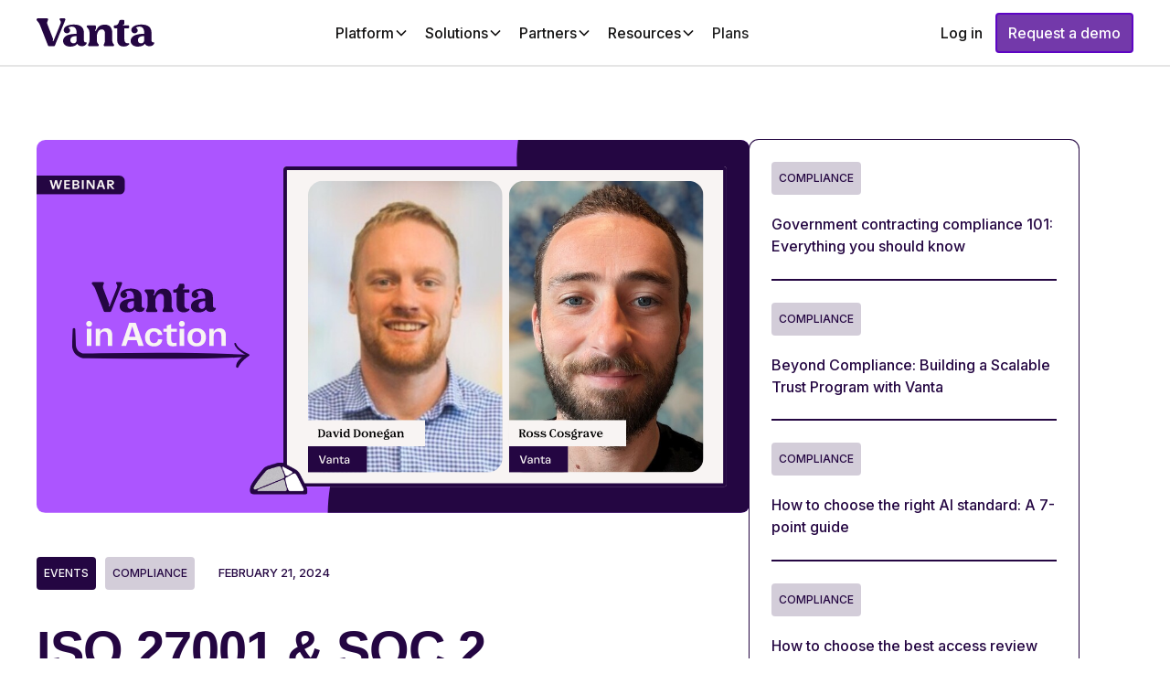

--- FILE ---
content_type: text/html; charset=utf-8
request_url: https://www.vanta.com/resources/iso-27001-soc-2-compliance-automation-3
body_size: 42726
content:
<!DOCTYPE html><!-- Last Published: Thu Jan 22 2026 19:56:59 GMT+0000 (Coordinated Universal Time) --><html data-wf-domain="www.vanta.com" data-wf-page="652dfc9082f8243bbfca2a48" data-wf-site="64009032676f24f376f002fc" data-wf-intellimize-customer-id="117607014" lang="en" data-wf-experiences="417248784" data-wf-collection="652dfc9082f8243bbfca287f" data-wf-item-slug="iso-27001-soc-2-compliance-automation-3"><head><meta charset="utf-8"/><title>Vanta in Action: ISO 27001 &amp; SOC 2 Compliance Automation</title><meta content="Join Vanta’s 45-minute live product demo on 13 March at 11 am GMT. Two of our team members will walk you through the platform and answer questions throughout the session." name="description"/><meta content="Vanta in Action: ISO 27001 &amp; SOC 2 Compliance Automation" property="og:title"/><meta content="Join Vanta’s 45-minute live product demo on 13 March at 11 am GMT. Two of our team members will walk you through the platform and answer questions throughout the session." property="og:description"/><meta content="https://cdn.prod.website-files.com/64009032676f244c7bf002fd/65cfd83936be104c9eee6c0d_03132024%20Vanta%20in%20Action%20(1200x628).svg" property="og:image"/><meta content="Vanta in Action: ISO 27001 &amp; SOC 2 Compliance Automation" property="twitter:title"/><meta content="Join Vanta’s 45-minute live product demo on 13 March at 11 am GMT. Two of our team members will walk you through the platform and answer questions throughout the session." property="twitter:description"/><meta content="https://cdn.prod.website-files.com/64009032676f244c7bf002fd/65cfd83936be104c9eee6c0d_03132024%20Vanta%20in%20Action%20(1200x628).svg" property="twitter:image"/><meta property="og:type" content="website"/><meta content="summary_large_image" name="twitter:card"/><meta content="width=device-width, initial-scale=1" name="viewport"/><link href="https://cdn.prod.website-files.com/64009032676f24f376f002fc/css/vanta-v2.shared.6aeb97c26.min.css" rel="stylesheet" type="text/css" integrity="sha384-auuXwmFGJ9MQr4sc38/nuSeaarc0GzgecBSxRdKgOfY9EcS1esGifuA4VSEg0LyN" crossorigin="anonymous"/><link href="https://fonts.googleapis.com" rel="preconnect"/><link href="https://fonts.gstatic.com" rel="preconnect" crossorigin="anonymous"/><script src="https://ajax.googleapis.com/ajax/libs/webfont/1.6.26/webfont.js" type="text/javascript"></script><script type="text/javascript">WebFont.load({  google: {    families: ["Inconsolata:400,700","Inter:regular,500,600,700"]  }});</script><script type="text/javascript">!function(o,c){var n=c.documentElement,t=" w-mod-";n.className+=t+"js",("ontouchstart"in o||o.DocumentTouch&&c instanceof DocumentTouch)&&(n.className+=t+"touch")}(window,document);</script><link href="https://cdn.prod.website-files.com/64009032676f24f376f002fc/64640dc6cfa20416724f822e_favicon-32x32.png" rel="shortcut icon" type="image/x-icon"/><link href="https://cdn.prod.website-files.com/64009032676f24f376f002fc/64225aaef92755adcc58a768_purple256.png" rel="apple-touch-icon"/><link href="https://www.vanta.com/resources/iso-27001-soc-2-compliance-automation-3" rel="canonical"/><script type="application/ld+json">
{
  "@context": "https://schema.org",
  "@type": "Article",
  "headline": "ISO 27001 &amp; SOC 2 compliance automation",
  "description": "Join Vanta’s 45-minute live product demo on 13 March at 11 am GMT. Two of our team members will walk you through the platform and answer questions throughout the session.",
  "image": {
    "@type": "ImageObject",
    "url": "https://cdn.prod.website-files.com/64009032676f244c7bf002fd/65cfd83936be104c9eee6c0d_03132024%20Vanta%20in%20Action%20(1200x628).svg",
    "caption": ""
  },
  "datePublished": "2024-03-28T03:01:04.704Z",
  "dateModified": "2024-03-28T03:01:04.704Z",
  "author": {
    "@type": "Organization",
    "name": "Vanta",
    "url": "https://www.vanta.com",
    "logo": {
      "@type": "ImageObject",
      "url": "https://cdn.prod.website-files.com/64009032676f24f376f002fc/6400ac82429afb0f7b31fa6c_vanta-logo.svg"
    }
  },
  "publisher": {
    "@type": "Organization",
    "name": "Vanta",
    "logo": {
      "@type": "ImageObject",
      "url": "https://cdn.prod.website-files.com/64009032676f24f376f002fc/6400ac82429afb0f7b31fa6c_vanta-logo.svg"
    }
  },
  "mainEntityOfPage": {
    "@type": "WebPage",
    "@id": "/resources/iso-27001-soc-2-compliance-automation-3"
  },
  "about": {
    "@type": "Thing",
    "name": "Compliance",
    "description": "Want to learn about compliance frameworks? Find the latest news and insight on all things related to compliance frameworks."
  },
  "articleSection": "Events",
  "keywords": "ISO 27001, internal audit, compliance, ISMS, security audit checklist",
  "isAccessibleForFree": "true"
}
</script><style>.anti-flicker, .anti-flicker * {visibility: hidden !important; opacity: 0 !important;}</style><style>[data-wf-hidden-variation], [data-wf-hidden-variation] * {
        display: none !important;
      }</style><script type="text/javascript">if (localStorage.getItem('intellimize_data_tracking_type') !== 'optOut') { localStorage.removeItem('intellimize_opt_out_117607014'); } if (localStorage.getItem('intellimize_data_tracking_type') !== 'optOut') { localStorage.setItem('intellimize_data_tracking_type', 'optOut'); }</script><script type="text/javascript">(function(e){var s={r:[]};e.wf={r:s.r,ready:t=>{s.r.push(t)}}})(window)</script><script type="text/javascript">(function(e,t,p){var n=document.documentElement,s={p:[],r:[]},u={p:s.p,r:s.r,push:function(e){s.p.push(e)},ready:function(e){s.r.push(e)}};e.intellimize=u,n.className+=" "+p,setTimeout(function(){n.className=n.className.replace(RegExp(" ?"+p),"")},t)})(window, 4000, 'anti-flicker')</script><link href="https://cdn.intellimize.co/snippet/117607014.js" rel="preload" as="script"/><script type="text/javascript">var wfClientScript=document.createElement("script");wfClientScript.src="https://cdn.intellimize.co/snippet/117607014.js",wfClientScript.async=!0,wfClientScript.onerror=function(){document.documentElement.className=document.documentElement.className.replace(RegExp(" ?anti-flicker"),"")},document.head.appendChild(wfClientScript);</script><link href="https://api.intellimize.co" rel="preconnect" crossorigin="true"/><link href="https://log.intellimize.co" rel="preconnect" crossorigin="true"/><link href="https://117607014.intellimizeio.com" rel="preconnect"/><link href="rss.xml" rel="alternate" title="RSS Feed" type="application/rss+xml"/><link rel="preconnect" href="https://global-uploads.webflow.com">
<meta property="og:site_name" content="Vanta">
<link rel="icon" type="image/png" href="https://assets-global.website-files.com/64009032676f24f376f002fc/64640dc6cfa20416724f822e_favicon-32x32.png">

<script>
/**
 * Osano → Webflow consent bridge
 * Place this block in <head> ABOVE the Osano loader
 */

// -----------------------------
// 1) Osano pre-load queue
// -----------------------------
(function (w, o, d) {
  w[o] = w[o] || function () { w[o][d].push(arguments); };
  w[o][d] = w[o][d] || [];
})(window, 'Osano', 'data');

// -----------------------------
// 2) Config: which Osano categories "allow" Webflow tracking?
//    ANALYTICS is usually enough; add more if our policy requires.
// -----------------------------
var WEBFLOW_ALLOW_IF_TRUE = {
  ANALYTICS: true,
  // MARKETING: true,
  // PERSONALIZATION: true,
};

// -----------------------------
// 3) Helper: reduce Osano Consent Object -> 'allow' | 'deny' 
// -----------------------------
function osanoConsentToChoice(consent) {
  // Strict opt-in: if Osano hasn't decided yet, deny.
  if (!consent) return 'deny';
  for (var key in WEBFLOW_ALLOW_IF_TRUE) {
    if (WEBFLOW_ALLOW_IF_TRUE[key] && consent[key] === 'ACCEPT') return 'allow';
  }
  return 'deny';
}

// -----------------------------
// 4) Apply to Webflow safely (idempotent, waits for wf.ready)
// -----------------------------
(function () {
  var lastChoice; // tracks last applied choice to avoid redundant calls

  function applyToWebflow(choice) {
    if (!choice || choice === lastChoice) return;
    lastChoice = choice;

    function call() {
      try {
        if (choice === 'allow') {
          // Activate immediately without reload (flip to reload:true if we want a clean re-init)
          window.wf.allowUserTracking({ activate: true, reload: false });
        } else {
          // Deny without reload (set reload:true if we prefer a hard reset UX)
          window.wf.denyUserTracking({ reload: false });
        }
        if (window.__consentDebug) {
          console.info('[ConsentBridge] Applied to Webflow:', choice);
        }
      } catch (e) {
        console.error('[ConsentBridge] Error applying tracking choice:', e);
      }
    }

    // Ensure Webflow Browser API is ready
    if (window.wf && typeof window.wf.ready === 'function') {
      window.wf.ready(call);
    } else {
      // Retry until wf is ready
      setTimeout(function () { applyToWebflow(choice); }, 50);
    }
  }

  // Expose a tiny debug hook
  window.__consentDebug = window.__consentDebug || false;

  // On first init (current consent or undefined if none yet)
  window.Osano('onInitialized', function (consent) {
    var choice = osanoConsentToChoice(consent);
    if (choice) applyToWebflow(choice);
  });

  // When the user saves preferences (definitive)
  window.Osano('onConsentSaved', function (consent) {
    var choice = osanoConsentToChoice(consent);
    if (choice) applyToWebflow(choice);
  });
})();
</script>

<!-- [Attributes by Finsweet] Disable scrolling -->
<script defer src="https://cdn.jsdelivr.net/npm/@finsweet/attributes-scrolldisable@1/scrolldisable.js"></script>

<script>
  window.dataLayer = window.dataLayer ||[];
  function gtag(){dataLayer.push(arguments);}
  gtag('consent','default',{
    'ad_storage':'denied',
    'analytics_storage':'denied',
    'ad_user_data':'denied',
    'ad_personalization':'denied',
    'personalization_storage':'denied',
    'functionality_storage':'granted',
    'security_storage':'granted',
    'wait_for_update': 500
  });
  gtag("set", "ads_data_redaction", true);
</script>

<script src="https://cmp.osano.com/AzyhfLUO6I2JC5urc/a99b2ef6-cb86-4476-9157-8e892927db2e/osano.js"></script>

<!-- now added at page level for all concerned pages
<script async src="https://js.chilipiper.com/marketing.js" type="text/javascript"></script>
-->
<script async src="https://cdn.jsdelivr.net/npm/js-cookie@2/src/js.cookie.min.js"></script>


<!-- Google Tag Manager -->
<script>(function(w,d,s,l,i){w[l]=w[l]||[];w[l].push({'gtm.start':
                                                      new Date().getTime(),event:'gtm.js'});var f=d.getElementsByTagName(s)[0],
    j=d.createElement(s),dl=l!='dataLayer'?'&l='+l:'';j.async=true;j.src=
      'https://www.googletagmanager.com/gtm.js?id='+i+dl;f.parentNode.insertBefore(j,f);
                            })(window,document,'script','dataLayer','GTM-WVHRLBH');</script>
<!-- End Google Tag Manager -->


<style>
  @media only screen and (min-width: 992px) {
    .nav2_dropdown-wrap {
      pointer-events: none;
    }
    .active {
      z-index: 2;
      pointer-events: auto;
    }
  }
</style>




<style>
  .hbspt-form2 a {
    color: #ac55ff!important;
  }

  input, select {   
    -webkit-appearance: none;
    -moz-appearance: none;
    appearance: none;
    background: transparent;
    outline: none;
    box-shadow: none;
  }

  .footer-form ul {
    list-style: none;
    padding-left: 0rem;
    color: white;
    position: absolute;
    left: 0;
    bottom: -2.75rem;
  }

  .footer-form label {
    margin-bottom: 0px;
    color: white;
    font-size: 0.875rem;
    font-weight: 500;
  }
  
  .hbspt-form2 {
    width: 100% !important;
  }
  
  .hbspt-form {
    width: 100% !important;
  }
  
  .hbspt-form2 fieldset {
    max-width: none !important;
    width: 100% !important;
  }
  
  .hbspt-form fieldset {
    max-width: none !important;
    width: 100% !important;
  }

  .footer-form input {
    padding-left: 1.25rem;
    padding-top: 0px;
    padding-bottom: 0px;
    padding-right: 12px;
    height: 70px;
    width: 100%;
    color: #ffffff;
    font-size: 16px;
    line-height: 30px;
    -webkit-transition: color .2s ease, box-shadow .2s ease, background-color .2s ease;
    border: 1.5px solid #FFFFFF4D;
    border-radius: 0.25rem;
    background: transparent;
  }

  .footer-form input[type=submit] {
    background-color: #AC55FF;
    color: #fff;
    padding: 1rem 3.5rem 1rem 1.5rem;
    height: 70px;
    border-radius: 0.25rem;
    color: #fff;
    font-size: 20px;
    border: none;
    text-align: center;
    width: 100%;
    transition: 0.2s all;
    background-image: url("https://assets-global.website-files.com/64009032676f24f376f002fc/640eebb548be60dd110fac29_button-arrow-right-white.svg");
    background-position: 100% 50%;
    background-size: auto;
    background-repeat: no-repeat;
    transition: .2s;
  }

  .footer-form input:hover[type=submit] {
    cursor: pointer;
    background-color: #ffffff;
    color: #240642;
    background-image: url("https://cdn.prod.website-files.com/64009032676f24f376f002fc/640eebf08af4c857c7ea170a_button-arrow-right-darkpurple.svg");
    background-position: 100% 50%;
    background-size: auto;
    background-repeat: no-repeat;
  }

  .footer-form input::placeholder {
    color: rgba(255, 255, 255, 0.7)!important;
  }

  .footer-form .hs-form-field {
    width: 100%;
    margin-right: 1rem;
  }
  
  .quote_attribution-link {
    color: var(--dark-purple) !important;
    border-bottom: 0 #000 !important;
    line-height: 1.5 !important;
    text-decoration: underline !important;
  }
  
  .leading-quote-normal{
    text-indent: -.5rem !important;
    margin-top: 0 !important;
    margin-bottom: 0 !important;
	}

  @media only screen and (max-width: 480px) {
    .footer-form input[type=submit] {

      padding: 1rem 2.25rem 1rem 0.75rem;
      height: 60px;
      font-size: 1rem;
      background-size: 2.5rem;
      background-position: 115% 52%;
    }

    .footer-form .hs-form-field {
      margin-right: 0.5rem;
    }

    .footer-form input:hover[type=submit] {
      background-image: url("https://cdn.prod.website-files.com/64009032676f24f376f002fc/640eebf08af4c857c7ea170a_button-arrow-right-darkpurple.svg");
      background-position: 115% 52%;
      background-size: 2.5rem;
    }

    .footer-form input {
      padding-left: 0.875rem;
      padding-top: 0px;
      padding-bottom: 0px;
      padding-right: 12px;
      height: 60px;
    }
  }
  
    .footer-form .hs-form {
  grid-column-gap: 16px;
    grid-row-gap: 16px;
    grid-template-rows: auto auto;
    grid-template-columns: 1.25fr 0.5fr;
    grid-auto-columns: 1fr;
    display: grid !important;
  }
  
  .footer-form .legal-consent-container {
    font-size: 0.875rem!important;
    grid-area: 2/1/3/3;
  }
  
  .footer-form .legal-consent-container .hs-richtext p {
  	font-size: 0.875rem!important;
    color: white;
  }
  
  .footer-form .legal-consent-container .hs-richtext a {
  	color: white !important;
    font-weight: bold!important;
  }
  
  .osano-cm-widget {
    display: none;
  }
  
  .text-color-white{
    color: white !important;
  }
  
</style>




<!-- Qualified -->
<script>
  (function(w,q){w['QualifiedObject']=q;w[q]=w[q]||function(){
    (w[q].q=w[q].q||[]).push(arguments)};})(window,'qualified')

</script>
<script defer src="https://js.qualified.com/qualified.js?token=875gDyGoGBpbHL2d"></script>
<!-- End Qualified -->

 
<!-- hs script start -->
<script defer  charset="utf-8" type="text/javascript" src="https://js.hsforms.net/forms/embed/v2.js"></script>
<!-- hs script end -->

<!-- Change Global Customer Count -->
<script>
   document.addEventListener("DOMContentLoaded", function() {
       // Set the latest customer count here
       var customerCount = "14,000";
            
       // Function to replace the count text
       function replaceText(node) {
           if (node.nodeType === 3) {
               var text = node.nodeValue;
               var replacedText = text.replace(/\[customer_count\]/g, customerCount);
               if (replacedText !== text) {
                   node.nodeValue = replacedText;
               }
           } else {
               for (var i = 0; i < node.childNodes.length; i++) {
                   replaceText(node.childNodes[i]);
               }
           }
       }
       
       window.replaceCustomerText = replaceText;

       // Start replacing
       replaceText(document.body);
   });
</script>

<!-- Change Global Integrations Count -->
<script>
   document.addEventListener("DOMContentLoaded", function() {
       // Set the latest integrations count here
       var integrationsCount = "400+";
            
       // Function to replace the count text
       function replaceText(node) {
           if (node.nodeType === 3) {
               var text = node.nodeValue;
               var replacedText = text.replace(/\[integrations_count\]/g, integrationsCount);
               if (replacedText !== text) {
                   node.nodeValue = replacedText;
               }
           } else {
               for (var i = 0; i < node.childNodes.length; i++) {
                   replaceText(node.childNodes[i]);
               }
           }
       }
       
       window.replaceIntegrationsText = replaceText;
       
       // Start replacing
       replaceText(document.body);
   });
</script>

<!-- Change Global Frameworks Count -->
<script>
   document.addEventListener("DOMContentLoaded", function() {
       // Set the latest frameworks count here
       var frameworksCount = "35+";
            
       // Function to replace the count text
       function replaceText(node) {
           if (node.nodeType === 3) {
               var text = node.nodeValue;
               var replacedText = text.replace(/\[frameworks_count\]/g, frameworksCount);
               if (replacedText !== text) {
                   node.nodeValue = replacedText;
               }
           } else {
               for (var i = 0; i < node.childNodes.length; i++) {
                   replaceText(node.childNodes[i]);
               }
           }
       }
       
       window.replaceFrameworkText = replaceText;

       // Start replacing
       replaceText(document.body);
   });
</script>
<meta name="robots" content="">

<!-- [Attributes by Finsweet] Table of Contents -->
<script defer src="https://cdn.jsdelivr.net/npm/@finsweet/attributes-toc@1/toc.js"></script>

<!-- [Attributes by Finsweet] Powerful Rich Text -->
<script defer src="https://cdn.jsdelivr.net/npm/@finsweet/attributes-richtext@1/richtext.js"></script>
<!-- [Attributes by Finsweet] CMS Load -->
<script async src="https://cdn.jsdelivr.net/npm/@finsweet/attributes-cmsload@1/cmsload.js"></script>
<!-- [Attributes by Finsweet] CMS Filter -->
<script async src="https://cdn.jsdelivr.net/npm/@finsweet/attributes-cmsfilter@1/cmsfilter.js"></script>
<!-- [Attributes by Finsweet] CMS Nest -->
<script async src="https://cdn.jsdelivr.net/npm/@finsweet/attributes-cmsnest@1/cmsnest.js"></script>
<!-- Swiper JS -->
<script defer src="https://cdn.jsdelivr.net/npm/swiper@9/swiper-bundle.min.js"></script>

<script defer src="https://cdn.jsdelivr.net/npm/@splidejs/splide@3.6.12/dist/js/splide.min.js"></script>

<script defer src="https://cdn.jsdelivr.net/npm/@splidejs/splide-extension-auto-scroll@0.3.7/dist/js/splide-extension-auto-scroll.min.js"></script>

<!-- Splide CSS -->
<link rel="stylesheet" type="text/css" href="https://cdn.jsdelivr.net/npm/@splidejs/splide@3.2.2/dist/css/splide-core.min.css">

<style>
.res-template-cta-text {
	font-weight: 300!important;
}
.is-resources-link {
	color: #5230d7!important;
  font-weight: 600!important;
}
.logo-block-item {
	border-bottom: none !important;
}

.splide__track {
  overflow: visible !important;
}

.swiper-pagination-bullet-active {
	background-color: #240642!important;
  opacity: 100%!important;
}

.swiper-pagination-bullet {
	background-color: #240642 !important;
  opacity: 70%;
}
</style>

<!--
<script>
  setTimeout(function() {
    // Re-run the global replacement
    if (typeof replaceText === "function") {
      replaceText(document.body);
    }
  }, 1000);
</script>
-->

<script>
  setTimeout(function(){
    if (window.replaceFrameworkText) window.replaceFrameworkText(document.body);
    if (window.replaceCustomerText) window.replaceCustomerText(document.body);
    if (window.replaceIntegrationsText) window.replaceIntegrationsText(document.body);
  }, 1000);
</script>
</head><body><div class="page-wrapper"><div fs-nav-element="navbar" class="nav_component"><div class="hide w-embed w-script"><script src="https://cdn.jsdelivr.net/npm/gsap@3/dist/gsap.min.js"></script>

<style>
/* Prep: animate each path in its own box */
.nav_dropdown-link-pair.is-featured svg path {
  transform-box: fill-box;
  transform-origin: center;
  will-change: opacity, transform, filter;
}

/* Hover: three independent vanish/reappear cycles */
.nav_dropdown-link-pair.is-featured:hover svg path:nth-of-type(1) {
  /* Big star: medium window, slow return */
  animation: vanishTwinkleA 2.2s ease-in-out infinite 0s;
}
.nav_dropdown-link-pair.is-featured:hover svg path:nth-of-type(2) {
  /* Top small: short window, snappier return */
  animation: vanishTwinkleB 2.55s ease-in-out infinite 0.22s;
}
.nav_dropdown-link-pair.is-featured:hover svg path:nth-of-type(3) {
  /* Bottom small: longer window, later in cycle */
  animation: vanishTwinkleC 3.1s ease-in-out infinite 0.55s;
}

/* --- Keyframes (each with unique vanish window/feel) --- */
@keyframes vanishTwinkleA {
  0%, 24% {
    opacity: 1;
    transform: scale(1);
    filter: drop-shadow(0 0 3px #b68eff) brightness(1);
  }
  30%, 44% {         /* medium invisible window */
    opacity: 0;
    transform: scale(0.97);
    filter: none;
  }
  56% {              /* soft glint on return */
    opacity: 1;
    transform: scale(1.04);
    filter: drop-shadow(0 0 6px #e1c8ff) brightness(1.16);
  }
  100% {
    opacity: 1;
    transform: scale(1);
    filter: drop-shadow(0 0 3px #cba9ff) brightness(1.05);
  }
}

@keyframes vanishTwinkleB {
  0%, 18% {
    opacity: 1;
    transform: scale(1);
    filter: drop-shadow(0 0 2px #b68eff) brightness(1);
  }
  24%, 36% {         /* shorter invisible window, earlier in cycle */
    opacity: 0;
    transform: scale(0.96);
    filter: none;
  }
  48% {              /* crisp return */
    opacity: 1;
    transform: scale(1.05);
    filter: drop-shadow(0 0 6px #dcc5ff) brightness(1.2);
  }
  100% {
    opacity: 1;
    transform: scale(1);
    filter: drop-shadow(0 0 3px #cba9ff) brightness(1.06);
  }
}

@keyframes vanishTwinkleC {
  0%, 32% {
    opacity: 1;
    transform: scale(1);
    filter: drop-shadow(0 0 2px #b68eff) brightness(1);
  }
  38%, 58% {         /* longest invisible window, latest in cycle */
    opacity: 0;
    transform: scale(0.95);
    filter: none;
  }
  70% {              /* gentle return */
    opacity: 1;
    transform: scale(1.03);
    filter: drop-shadow(0 0 5px #e6d4ff) brightness(1.12);
  }
  100% {
    opacity: 1;
    transform: scale(1);
    filter: drop-shadow(0 0 3px #cba9ff) brightness(1.04);
  }
}

/* Accessibility: respect reduced motion */
@media (prefers-reduced-motion: reduce) {
  .nav_dropdown-link-pair.is-featured:hover svg path {
    animation: none;
    filter: drop-shadow(0 0 2px #b68eff);
  }
}
</style>

<script>
document.addEventListener("DOMContentLoaded", () => {
  const DROPDOWN_SEL = ".w-dropdown";
  const TOGGLE_SEL   = ".w-dropdown-toggle";
  const LIST_SEL     = ".w-dropdown-list";
  const ITEM_SEL     = ".nav_dropdown-link-pair";
  const OPEN_CLASS   = "w--open";

  const openTimelines = new WeakMap();

  function isElementVisible(el) {
    const cs = getComputedStyle(el);
    return cs.display !== "none" && cs.visibility !== "hidden" &&
           el.offsetParent !== null && el.getClientRects().length > 0;
  }

  function getVisibleItems(dropdown) {
    const activePane = dropdown.querySelector(".w-tab-pane.w--tab-active");
    const scopeRoot = activePane || dropdown;
    return Array.from(scopeRoot.querySelectorAll(ITEM_SEL)).filter(isElementVisible);
  }

  function isOpen(dropdown) {
    const toggle = dropdown.querySelector(TOGGLE_SEL);
    const openByClass = dropdown.classList.contains(OPEN_CLASS) ||
                        (dropdown.querySelector(LIST_SEL)?.classList.contains(OPEN_CLASS));
    const openByAria  = toggle && toggle.getAttribute("aria-expanded") === "true";
    return openByClass || openByAria;
  }

  function animateOpen(dropdown) {
    const all = getVisibleItems(dropdown);
    if (!all.length) return;

    // --- Skip the first child ---
    const items = all.slice(1);
    if (!items.length) return; // only one item visible; nothing to animate

    const prev = openTimelines.get(dropdown);
    if (prev) prev.kill();

    const tl = gsap.timeline({ defaults: { duration: 0.2, ease: "power4.in" } });
    tl.set(items, { opacity: 0, x: -8, y: -8 })
      .to(items, { opacity: 1, x: 0, y: 0, stagger: 0.06, clearProps: "opacity,transform" });

    openTimelines.set(dropdown, tl);
  }

  function attach(dropdown) {
    if (dropdown.dataset.gsBound) return;
    dropdown.dataset.gsBound = "true";

    const toggle = dropdown.querySelector(TOGGLE_SEL);

    new MutationObserver(() => { if (isOpen(dropdown)) animateOpen(dropdown); })
      .observe(dropdown, { attributes: true, attributeFilter: ["class"] });

    if (toggle) {
      new MutationObserver(() => { if (isOpen(dropdown)) animateOpen(dropdown); })
        .observe(toggle, { attributes: true, attributeFilter: ["aria-expanded"] });
    }

    ["mouseenter", "click", "focusin", "touchstart"].forEach(evt => {
      dropdown.addEventListener(evt, () => {
        requestAnimationFrame(() => { if (isOpen(dropdown)) animateOpen(dropdown); });
      }, { passive: true });
    });

    dropdown.addEventListener("click", (e) => {
      const tabLink = e.target.closest(".w-tab-link");
      if (tabLink) {
        requestAnimationFrame(() => requestAnimationFrame(() => {
          if (isOpen(dropdown)) animateOpen(dropdown);
        }));
      }
    });

    if (isOpen(dropdown)) animateOpen(dropdown);
  }

  document.querySelectorAll(DROPDOWN_SEL).forEach(attach);

  new MutationObserver(muts => {
    muts.forEach(m => {
      m.addedNodes.forEach(node => {
        if (node.nodeType !== 1) return;
        if (node.matches?.(DROPDOWN_SEL)) attach(node);
        node.querySelectorAll?.(DROPDOWN_SEL).forEach(attach);
      });
    });
  }).observe(document.body, { childList: true, subtree: true });
});
</script></div><div data-animation="default" class="navbar5_component w-nav" data-easing2="ease" fs-scrolldisable-element="smart-nav" data-easing="ease" data-collapse="medium" data-w-id="5be4512b-3d76-b733-a35b-dc7e558acd51" role="banner" data-duration="400"><div class="navbar5_container"><a href="/" data-wf-native-id-path="c89b1ebb-6879-ca74-6396-0d55684b4577:5be4512b-3d76-b733-a35b-dc7e558acd53" data-wf-ao-click-engagement-tracking="true" data-wf-element-id="5be4512b-3d76-b733-a35b-dc7e558acd53" data-wf-component-context="%5B%7B%22componentId%22%3A%2298a26125-7550-93fb-dbdd-a737a8828647%22%2C%22instanceId%22%3A%22c89b1ebb-6879-ca74-6396-0d55684b4577%22%7D%5D" class="navbar5_logo-link is-mobile w-nav-brand"><img loading="lazy" src="https://cdn.prod.website-files.com/64009032676f24f376f002fc/6400ac82429afb0f7b31fa6c_vanta-logo.svg" alt="Vanta Logo" class="navbar5_logo"/></a><nav role="navigation" class="navbar5_menu w-nav-menu"><a href="/" data-wf-native-id-path="c89b1ebb-6879-ca74-6396-0d55684b4577:5be4512b-3d76-b733-a35b-dc7e558acd56" data-wf-ao-click-engagement-tracking="true" data-wf-element-id="5be4512b-3d76-b733-a35b-dc7e558acd56" data-wf-component-context="%5B%7B%22componentId%22%3A%2298a26125-7550-93fb-dbdd-a737a8828647%22%2C%22instanceId%22%3A%22c89b1ebb-6879-ca74-6396-0d55684b4577%22%7D%5D" class="navbar5_logo-link w-nav-brand"><img loading="lazy" src="https://cdn.prod.website-files.com/64009032676f24f376f002fc/6400ac82429afb0f7b31fa6c_vanta-logo.svg" alt="Vanta Logo" class="navbar5_logo"/></a><div class="navbar5_menu-left"><div data-delay="300" data-hover="true" class="navbar5_menu-dropdown w-dropdown"><div data-wf-native-id-path="c89b1ebb-6879-ca74-6396-0d55684b4577:5be4512b-3d76-b733-a35b-dc7e558acd5a" data-wf-ao-click-engagement-tracking="true" data-wf-element-id="5be4512b-3d76-b733-a35b-dc7e558acd5a" data-wf-component-context="%5B%7B%22componentId%22%3A%2298a26125-7550-93fb-dbdd-a737a8828647%22%2C%22instanceId%22%3A%22c89b1ebb-6879-ca74-6396-0d55684b4577%22%7D%5D" class="navbar5_dropdown-toggle is-platform w-dropdown-toggle"><div>Platform</div><div class="dropdown-chevron w-embed"><svg width=" 100%" height=" 100%" viewBox="0 0 16 16" fill="none" xmlns="http://www.w3.org/2000/svg">
<path fill-rule="evenodd" clip-rule="evenodd" d="M2.55806 6.29544C2.46043 6.19781 2.46043 6.03952 2.55806 5.94189L3.44195 5.058C3.53958 4.96037 3.69787 4.96037 3.7955 5.058L8.00001 9.26251L12.2045 5.058C12.3021 4.96037 12.4604 4.96037 12.5581 5.058L13.4419 5.94189C13.5396 6.03952 13.5396 6.19781 13.4419 6.29544L8.17678 11.5606C8.07915 11.6582 7.92086 11.6582 7.82323 11.5606L2.55806 6.29544Z" fill="currentColor"/>
</svg></div></div><nav class="navbar5_dropdown-list w-dropdown-list"><div class="navbar5_container"><div class="navbar5_dropdown-content"><div class="nav_dropdown-content-wrapper"><div data-current="Tab 1" data-easing="ease" data-duration-in="0" data-duration-out="0" class="nav_dropdown-tabs w-tabs"><div class="nav_dropdown-tabs-menu w-tab-menu"><a data-w-tab="Tab 1" class="nav_dropdown-tab-link is-product w-inline-block w-tab-link w--current"><div>Products</div><div class="icon-1x1-button is-small w-embed"><svg
  aria-hidden="true"
  role="img"
  viewBox="0 0 16 16"
  xmlns="http://www.w3.org/2000/svg"
  width="100%"
  height="100%"
  preserveAspectRatio="xMidYMid meet"
  style="display: block;"
>
  <path d="M15 7C15.5523 7 16 7.44772 16 8C16 8.55228 15.5523 9 15 9H1C0.447715 9 0 8.55228 0 8C0 7.44772 0.447715 7 1 7H15Z" fill="currentColor"/>
  <path d="M7.29289 0.293015C7.68342 -0.097509 8.31643 -0.097509 8.70696 0.293015L15.707 7.29302C16.0975 7.68354 16.0975 8.31655 15.707 8.70708L8.70696 15.7071C8.31643 16.0976 7.68342 16.0976 7.29289 15.7071C6.90237 15.3166 6.90237 14.6835 7.29289 14.293L13.5859 8.00005L7.29289 1.70708C6.90237 1.31655 6.90237 0.68354 7.29289 0.293015Z" fill="currentColor"/>
</svg></div></a><a data-w-tab="Tab 2" class="nav_dropdown-tab-link w-inline-block w-tab-link"><div>Platform</div><div class="icon-1x1-button is-small w-embed"><svg
  aria-hidden="true"
  role="img"
  viewBox="0 0 16 16"
  xmlns="http://www.w3.org/2000/svg"
  width="100%"
  height="100%"
  preserveAspectRatio="xMidYMid meet"
  style="display: block;"
>
  <path d="M15 7C15.5523 7 16 7.44772 16 8C16 8.55228 15.5523 9 15 9H1C0.447715 9 0 8.55228 0 8C0 7.44772 0.447715 7 1 7H15Z" fill="currentColor"/>
  <path d="M7.29289 0.293015C7.68342 -0.097509 8.31643 -0.097509 8.70696 0.293015L15.707 7.29302C16.0975 7.68354 16.0975 8.31655 15.707 8.70708L8.70696 15.7071C8.31643 16.0976 7.68342 16.0976 7.29289 15.7071C6.90237 15.3166 6.90237 14.6835 7.29289 14.293L13.5859 8.00005L7.29289 1.70708C6.90237 1.31655 6.90237 0.68354 7.29289 0.293015Z" fill="currentColor"/>
</svg></div></a></div><div class="nav_dropdown-tabs-content w-tab-content"><div data-w-tab="Tab 1" class="nav_dropdown-tab-pane w-tab-pane w--tab-active"><div class="nav_dropdown-tab-contents"><a link="product-link" data-wf-native-id-path="c89b1ebb-6879-ca74-6396-0d55684b4577:5be4512b-3d76-b733-a35b-dc7e558acd6f" data-wf-ao-click-engagement-tracking="true" data-wf-element-id="5be4512b-3d76-b733-a35b-dc7e558acd6f" data-wf-component-context="%5B%7B%22componentId%22%3A%2298a26125-7550-93fb-dbdd-a737a8828647%22%2C%22instanceId%22%3A%22c89b1ebb-6879-ca74-6396-0d55684b4577%22%7D%5D" href="/products/automated-compliance" class="nav_dropdown-link-pair w-inline-block"><div class="nav_dropdown-link-heading">Compliance</div><div class="nav_dropdown-tab-link-description">Get compliant quickly and painlessly with automation.</div></a><a link="product-link" data-wf-native-id-path="c89b1ebb-6879-ca74-6396-0d55684b4577:5be4512b-3d76-b733-a35b-dc7e558acd74" data-wf-ao-click-engagement-tracking="true" data-wf-element-id="5be4512b-3d76-b733-a35b-dc7e558acd74" data-wf-component-context="%5B%7B%22componentId%22%3A%2298a26125-7550-93fb-dbdd-a737a8828647%22%2C%22instanceId%22%3A%22c89b1ebb-6879-ca74-6396-0d55684b4577%22%7D%5D" href="/products/grc" class="nav_dropdown-link-pair w-inline-block"><div class="nav_dropdown-link-heading">Continuous GRC</div><div class="nav_dropdown-tab-link-description">Join the modern way to GRC.</div></a><a link="product-link" data-wf-native-id-path="c89b1ebb-6879-ca74-6396-0d55684b4577:5be4512b-3d76-b733-a35b-dc7e558acd79" data-wf-ao-click-engagement-tracking="true" data-wf-element-id="5be4512b-3d76-b733-a35b-dc7e558acd79" data-wf-component-context="%5B%7B%22componentId%22%3A%2298a26125-7550-93fb-dbdd-a737a8828647%22%2C%22instanceId%22%3A%22c89b1ebb-6879-ca74-6396-0d55684b4577%22%7D%5D" href="/products/personnel-access" class="nav_dropdown-link-pair w-inline-block"><div class="nav_dropdown-link-heading">Personnel and Access</div><div class="nav_dropdown-tab-link-description">Easily control user access and permissions.</div></a><a link="product-link" data-wf-native-id-path="c89b1ebb-6879-ca74-6396-0d55684b4577:5be4512b-3d76-b733-a35b-dc7e558acd7e" data-wf-ao-click-engagement-tracking="true" data-wf-element-id="5be4512b-3d76-b733-a35b-dc7e558acd7e" data-wf-component-context="%5B%7B%22componentId%22%3A%2298a26125-7550-93fb-dbdd-a737a8828647%22%2C%22instanceId%22%3A%22c89b1ebb-6879-ca74-6396-0d55684b4577%22%7D%5D" href="/products/risk" class="nav_dropdown-link-pair w-inline-block"><div class="nav_dropdown-link-heading">Risk Management</div><div class="nav_dropdown-tab-link-description">Proactively manage risk to drive smarter decisions.</div></a><a link="product-link" data-wf-native-id-path="c89b1ebb-6879-ca74-6396-0d55684b4577:5be4512b-3d76-b733-a35b-dc7e558acd83" data-wf-ao-click-engagement-tracking="true" data-wf-element-id="5be4512b-3d76-b733-a35b-dc7e558acd83" data-wf-component-context="%5B%7B%22componentId%22%3A%2298a26125-7550-93fb-dbdd-a737a8828647%22%2C%22instanceId%22%3A%22c89b1ebb-6879-ca74-6396-0d55684b4577%22%7D%5D" href="/products/third-party-risk-management" class="nav_dropdown-link-pair w-inline-block"><div class="nav_dropdown-link-heading">Third Party Risk Management</div><div class="nav_dropdown-tab-link-description">Manage vendor onboarding and security reviews in one place.</div></a><a link="product-link" data-wf-native-id-path="c89b1ebb-6879-ca74-6396-0d55684b4577:5be4512b-3d76-b733-a35b-dc7e558acd88" data-wf-ao-click-engagement-tracking="true" data-wf-element-id="5be4512b-3d76-b733-a35b-dc7e558acd88" data-wf-component-context="%5B%7B%22componentId%22%3A%2298a26125-7550-93fb-dbdd-a737a8828647%22%2C%22instanceId%22%3A%22c89b1ebb-6879-ca74-6396-0d55684b4577%22%7D%5D" href="/products/questionnaire-automation" class="nav_dropdown-link-pair w-inline-block"><div class="nav_dropdown-link-heading">Questionnaire Automation</div><div class="nav_dropdown-tab-link-description">Automate security questionnaire responses.</div></a><a link="product-link" data-wf-native-id-path="c89b1ebb-6879-ca74-6396-0d55684b4577:5be4512b-3d76-b733-a35b-dc7e558acd8d" data-wf-ao-click-engagement-tracking="true" data-wf-element-id="5be4512b-3d76-b733-a35b-dc7e558acd8d" data-wf-component-context="%5B%7B%22componentId%22%3A%2298a26125-7550-93fb-dbdd-a737a8828647%22%2C%22instanceId%22%3A%22c89b1ebb-6879-ca74-6396-0d55684b4577%22%7D%5D" href="/products/trust-center" class="nav_dropdown-link-pair w-inline-block"><div class="nav_dropdown-link-heading">Trust Center</div><div class="nav_dropdown-tab-link-description">Showcase your compliance status and documentation.</div></a><a link="product-link" data-wf-native-id-path="c89b1ebb-6879-ca74-6396-0d55684b4577:5be4512b-3d76-b733-a35b-dc7e558acd92" data-wf-ao-click-engagement-tracking="true" data-wf-element-id="5be4512b-3d76-b733-a35b-dc7e558acd92" data-wf-component-context="%5B%7B%22componentId%22%3A%2298a26125-7550-93fb-dbdd-a737a8828647%22%2C%22instanceId%22%3A%22c89b1ebb-6879-ca74-6396-0d55684b4577%22%7D%5D" href="/products/audit" class="nav_dropdown-link-pair w-inline-block"><div class="nav_dropdown-link-heading">Streamlined audits</div><div class="nav_dropdown-tab-link-description">Automate audit prep and evidence collection.</div></a><a link="product-link" id="w-node-_5be4512b-3d76-b733-a35b-dc7e558acd97-a8828647" data-wf-native-id-path="c89b1ebb-6879-ca74-6396-0d55684b4577:5be4512b-3d76-b733-a35b-dc7e558acd97" data-wf-ao-click-engagement-tracking="true" data-wf-element-id="5be4512b-3d76-b733-a35b-dc7e558acd97" data-wf-component-context="%5B%7B%22componentId%22%3A%2298a26125-7550-93fb-dbdd-a737a8828647%22%2C%22instanceId%22%3A%22c89b1ebb-6879-ca74-6396-0d55684b4577%22%7D%5D" href="/products/ai" class="nav_dropdown-link-pair is-featured w-inline-block"><div class="nav_item-heading-icon-wrapper"><div class="icon-embed-xxsmall w-embed"><svg xmlns="http://www.w3.org/2000/svg" width="100%" height="100%" viewBox="0 0 16 16" fill="none" preserveAspectRatio="xMidYMid meet" aria-hidden="true" role="img">
<path d="M6.40938 2.29063C6.32813 2.1125 6.15 2 5.95625 2C5.7625 2 5.58438 2.1125 5.50313 2.29063L3.85313 5.85313L0.290625 7.5C0.1125 7.58125 0 7.75938 0 7.95625C0 8.15313 0.1125 8.32813 0.290625 8.40938L3.85625 10.0562L5.5 13.6187C5.58125 13.7969 5.75938 13.9094 5.95313 13.9094C6.14687 13.9094 6.325 13.7969 6.40625 13.6187L8.05313 10.0531L11.6187 8.40625C11.7969 8.325 11.9094 8.14687 11.9094 7.95312C11.9094 7.75938 11.7969 7.58125 11.6187 7.5L8.05625 5.85625L6.40938 2.29063Z" fill="#8F47D5"/>
<path d="M10 3C10 2.85 10.0938 2.71562 10.2344 2.6625L12 2L12.6625 0.234375C12.7156 0.09375 12.85 0 13 0C13.15 0 13.2844 0.09375 13.3375 0.234375L14 2L15.7656 2.6625C15.9062 2.71562 16 2.85 16 3C16 3.15 15.9062 3.28438 15.7656 3.3375L14 4L13.3375 5.76562C13.2844 5.90625 13.15 6 13 6C12.85 6 12.7156 5.90625 12.6625 5.76562L12 4L10.2344 3.3375C10.0938 3.28438 10 3.15 10 3Z" fill="#8F47D5"/>
<path d="M10.2344 12.6625L12 12L12.6625 10.2344C12.7156 10.0938 12.85 10 13 10C13.15 10 13.2844 10.0938 13.3375 10.2344L14 12L15.7656 12.6625C15.9062 12.7156 16 12.85 16 13C16 13.15 15.9062 13.2844 15.7656 13.3375L14 14L13.3375 15.7656C13.2844 15.9062 13.15 16 13 16C12.85 16 12.7156 15.9062 12.6625 15.7656L12 14L10.2344 13.3375C10.0938 13.2844 10 13.15 10 13C10 12.85 10.0938 12.7156 10.2344 12.6625Z" fill="#8F47D5"/>
</svg></div><div class="nav_dropdown-link-heading">Vanta AI</div></div><div class="nav_dropdown-tab-link-description">Automate compliance and uncover insights with AI.</div></a></div></div><div data-w-tab="Tab 2" class="nav_dropdown-tab-pane w-tab-pane"><div class="nav_dropdown-tab-contents is-2-col with-image"><div class="nav_dropdown-tab-contents-single"><a link="platform-link" data-wf-native-id-path="c89b1ebb-6879-ca74-6396-0d55684b4577:5be4512b-3d76-b733-a35b-dc7e558acda1" data-wf-ao-click-engagement-tracking="true" data-wf-element-id="5be4512b-3d76-b733-a35b-dc7e558acda1" data-wf-component-context="%5B%7B%22componentId%22%3A%2298a26125-7550-93fb-dbdd-a737a8828647%22%2C%22instanceId%22%3A%22c89b1ebb-6879-ca74-6396-0d55684b4577%22%7D%5D" href="/trust-management-platform" class="nav_dropdown-link-pair w-inline-block"><div class="nav_dropdown-link-heading">Agentic Trust Platform</div><div class="nav_dropdown-tab-link-description">Build and prove trust from a single, unified platform.</div></a><a link="platform-link" data-wf-native-id-path="c89b1ebb-6879-ca74-6396-0d55684b4577:5be4512b-3d76-b733-a35b-dc7e558acda6" data-wf-ao-click-engagement-tracking="true" data-wf-element-id="5be4512b-3d76-b733-a35b-dc7e558acda6" data-wf-component-context="%5B%7B%22componentId%22%3A%2298a26125-7550-93fb-dbdd-a737a8828647%22%2C%22instanceId%22%3A%22c89b1ebb-6879-ca74-6396-0d55684b4577%22%7D%5D" href="/integrations" class="nav_dropdown-link-pair w-inline-block"><div class="nav_dropdown-link-heading">Integrations</div><div><div class="nav_dropdown-tab-link-description">Automatically pull data from 400+ tools.</div></div></a><a link="platform-link" data-wf-native-id-path="c89b1ebb-6879-ca74-6396-0d55684b4577:5be4512b-3d76-b733-a35b-dc7e558acdac" data-wf-ao-click-engagement-tracking="true" data-wf-element-id="5be4512b-3d76-b733-a35b-dc7e558acdac" data-wf-component-context="%5B%7B%22componentId%22%3A%2298a26125-7550-93fb-dbdd-a737a8828647%22%2C%22instanceId%22%3A%22c89b1ebb-6879-ca74-6396-0d55684b4577%22%7D%5D" href="/products/vanta-api" class="nav_dropdown-link-pair w-inline-block"><div class="nav_dropdown-link-heading">Vanta API</div><div class="nav_dropdown-tab-link-description">Build custom integrations and workflows.</div></a></div><a data-wf-native-id-path="c89b1ebb-6879-ca74-6396-0d55684b4577:079feaff-2362-bb2d-8231-7722bbbfcbdf" data-wf-ao-click-engagement-tracking="true" data-wf-element-id="079feaff-2362-bb2d-8231-7722bbbfcbdf" data-wf-component-context="%5B%7B%22componentId%22%3A%2298a26125-7550-93fb-dbdd-a737a8828647%22%2C%22instanceId%22%3A%22c89b1ebb-6879-ca74-6396-0d55684b4577%22%7D%5D" href="/demo" class="nav_feature-wrapper is-stacked w-inline-block"><div class="nav_feature-top is-card is-overlay"><div>Find out what Vanta can do for your business</div></div><div class="nav_feature-bottom is-button"><div><div>Book a demo to get started</div></div><div class="arrow-wrapper"><div class="icon-1x1-button is-small w-embed"><svg
  aria-hidden="true"
  role="img"
  viewBox="0 0 16 16"
  xmlns="http://www.w3.org/2000/svg"
  width="100%"
  height="100%"
  preserveAspectRatio="xMidYMid meet"
  style="display: block;"
>
  <path d="M15 7C15.5523 7 16 7.44772 16 8C16 8.55228 15.5523 9 15 9H1C0.447715 9 0 8.55228 0 8C0 7.44772 0.447715 7 1 7H15Z" fill="currentColor"/>
  <path d="M7.29289 0.293015C7.68342 -0.097509 8.31643 -0.097509 8.70696 0.293015L15.707 7.29302C16.0975 7.68354 16.0975 8.31655 15.707 8.70708L8.70696 15.7071C8.31643 16.0976 7.68342 16.0976 7.29289 15.7071C6.90237 15.3166 6.90237 14.6835 7.29289 14.293L13.5859 8.00005L7.29289 1.70708C6.90237 1.31655 6.90237 0.68354 7.29289 0.293015Z" fill="currentColor"/>
</svg></div></div></div></a></div></div></div></div><div class="nav_dropdown-content-mobile"><div class="nav_mobile-section-header">PRODUCTS</div><div class="nav_dropdown-tab-contents"><a data-wf-native-id-path="c89b1ebb-6879-ca74-6396-0d55684b4577:5be4512b-3d76-b733-a35b-dc7e558acdc0" data-wf-ao-click-engagement-tracking="true" data-wf-element-id="5be4512b-3d76-b733-a35b-dc7e558acdc0" data-wf-component-context="%5B%7B%22componentId%22%3A%2298a26125-7550-93fb-dbdd-a737a8828647%22%2C%22instanceId%22%3A%22c89b1ebb-6879-ca74-6396-0d55684b4577%22%7D%5D" href="/products/automated-compliance" class="nav_dropdown-link-pair w-inline-block"><div class="nav_dropdown-link-heading">Compliance</div><div class="nav_dropdown-tab-link-description">Get compliant quickly and painlessly with automation.</div></a><a data-wf-native-id-path="c89b1ebb-6879-ca74-6396-0d55684b4577:5be4512b-3d76-b733-a35b-dc7e558acdc5" data-wf-ao-click-engagement-tracking="true" data-wf-element-id="5be4512b-3d76-b733-a35b-dc7e558acdc5" data-wf-component-context="%5B%7B%22componentId%22%3A%2298a26125-7550-93fb-dbdd-a737a8828647%22%2C%22instanceId%22%3A%22c89b1ebb-6879-ca74-6396-0d55684b4577%22%7D%5D" href="/products/personnel-access" class="nav_dropdown-link-pair w-inline-block"><div class="nav_dropdown-link-heading">Personnel and Access</div><div class="nav_dropdown-tab-link-description">Easily control user access and permissions.</div></a><a data-wf-native-id-path="c89b1ebb-6879-ca74-6396-0d55684b4577:5be4512b-3d76-b733-a35b-dc7e558acdca" data-wf-ao-click-engagement-tracking="true" data-wf-element-id="5be4512b-3d76-b733-a35b-dc7e558acdca" data-wf-component-context="%5B%7B%22componentId%22%3A%2298a26125-7550-93fb-dbdd-a737a8828647%22%2C%22instanceId%22%3A%22c89b1ebb-6879-ca74-6396-0d55684b4577%22%7D%5D" href="/products/risk" class="nav_dropdown-link-pair w-inline-block"><div class="nav_dropdown-link-heading">Risk Management</div><div class="nav_dropdown-tab-link-description">Proactively manage risk to drive smarter decisions.</div></a><a data-wf-native-id-path="c89b1ebb-6879-ca74-6396-0d55684b4577:5be4512b-3d76-b733-a35b-dc7e558acdcf" data-wf-ao-click-engagement-tracking="true" data-wf-element-id="5be4512b-3d76-b733-a35b-dc7e558acdcf" data-wf-component-context="%5B%7B%22componentId%22%3A%2298a26125-7550-93fb-dbdd-a737a8828647%22%2C%22instanceId%22%3A%22c89b1ebb-6879-ca74-6396-0d55684b4577%22%7D%5D" href="/products/third-party-risk-management" class="nav_dropdown-link-pair w-inline-block"><div class="nav_dropdown-link-heading">Third Party Risk Management</div><div class="nav_dropdown-tab-link-description">Manage vendor onboarding and security reviews in one place.</div></a><a data-wf-native-id-path="c89b1ebb-6879-ca74-6396-0d55684b4577:5be4512b-3d76-b733-a35b-dc7e558acdd4" data-wf-ao-click-engagement-tracking="true" data-wf-element-id="5be4512b-3d76-b733-a35b-dc7e558acdd4" data-wf-component-context="%5B%7B%22componentId%22%3A%2298a26125-7550-93fb-dbdd-a737a8828647%22%2C%22instanceId%22%3A%22c89b1ebb-6879-ca74-6396-0d55684b4577%22%7D%5D" href="/products/questionnaire-automation" class="nav_dropdown-link-pair w-inline-block"><div class="nav_dropdown-link-heading">Questionnaire Automation</div><div class="nav_dropdown-tab-link-description">Automate security questionnaire responses.</div></a><a data-wf-native-id-path="c89b1ebb-6879-ca74-6396-0d55684b4577:5be4512b-3d76-b733-a35b-dc7e558acdd9" data-wf-ao-click-engagement-tracking="true" data-wf-element-id="5be4512b-3d76-b733-a35b-dc7e558acdd9" data-wf-component-context="%5B%7B%22componentId%22%3A%2298a26125-7550-93fb-dbdd-a737a8828647%22%2C%22instanceId%22%3A%22c89b1ebb-6879-ca74-6396-0d55684b4577%22%7D%5D" href="/products/trust-center" class="nav_dropdown-link-pair w-inline-block"><div class="nav_dropdown-link-heading">Trust Center</div><div class="nav_dropdown-tab-link-description">Showcase your compliance status and documentation.</div></a><a data-wf-native-id-path="c89b1ebb-6879-ca74-6396-0d55684b4577:5be4512b-3d76-b733-a35b-dc7e558acdde" data-wf-ao-click-engagement-tracking="true" data-wf-element-id="5be4512b-3d76-b733-a35b-dc7e558acdde" data-wf-component-context="%5B%7B%22componentId%22%3A%2298a26125-7550-93fb-dbdd-a737a8828647%22%2C%22instanceId%22%3A%22c89b1ebb-6879-ca74-6396-0d55684b4577%22%7D%5D" href="/products/audit" class="nav_dropdown-link-pair w-inline-block"><div class="nav_dropdown-link-heading">Streamlined audits</div><div class="nav_dropdown-tab-link-description">Automate audit prep and evidence collection.</div></a><a data-wf-native-id-path="c89b1ebb-6879-ca74-6396-0d55684b4577:5be4512b-3d76-b733-a35b-dc7e558acde3" data-wf-ao-click-engagement-tracking="true" data-wf-element-id="5be4512b-3d76-b733-a35b-dc7e558acde3" data-wf-component-context="%5B%7B%22componentId%22%3A%2298a26125-7550-93fb-dbdd-a737a8828647%22%2C%22instanceId%22%3A%22c89b1ebb-6879-ca74-6396-0d55684b4577%22%7D%5D" href="/products/ai" class="nav_dropdown-link-pair is-featured w-inline-block"><div class="nav_item-heading-icon-wrapper"><div class="icon-embed-xxsmall w-embed"><svg xmlns="http://www.w3.org/2000/svg" width="100%" height="100%" viewBox="0 0 16 16" fill="none" preserveAspectRatio="xMidYMid meet" aria-hidden="true" role="img">
<path d="M10.2344 2.6625C10.0938 2.71562 10 2.85 10 3C10 3.15 10.0938 3.28438 10.2344 3.3375L12 4L12.6625 5.76562C12.7156 5.90625 12.85 6 13 6C13.15 6 13.2844 5.90625 13.3375 5.76562L14 4L15.7656 3.3375C15.9062 3.28438 16 3.15 16 3C16 2.85 15.9062 2.71562 15.7656 2.6625L14 2L13.3375 0.234375C13.2844 0.09375 13.15 0 13 0C12.85 0 12.7156 0.09375 12.6625 0.234375L12 2L10.2344 2.6625ZM6.40938 2.29063C6.32812 2.1125 6.15 2 5.95625 2C5.7625 2 5.58438 2.1125 5.50313 2.29063L3.85313 5.85313L0.290625 7.5C0.1125 7.58125 0 7.75938 0 7.95625C0 8.15312 0.1125 8.32812 0.290625 8.40938L3.85625 10.0562L5.5 13.6187C5.58125 13.7969 5.75938 13.9094 5.95313 13.9094C6.14687 13.9094 6.325 13.7969 6.40625 13.6187L8.05313 10.0531L11.6187 8.40625C11.7969 8.325 11.9094 8.14688 11.9094 7.95312C11.9094 7.75938 11.7969 7.58125 11.6187 7.5L8.05625 5.85625L6.40938 2.29063ZM12 12L10.2344 12.6625C10.0938 12.7156 10 12.85 10 13C10 13.15 10.0938 13.2844 10.2344 13.3375L12 14L12.6625 15.7656C12.7156 15.9062 12.85 16 13 16C13.15 16 13.2844 15.9062 13.3375 15.7656L14 14L15.7656 13.3375C15.9063 13.2844 16 13.15 16 13C16 12.85 15.9063 12.7156 15.7656 12.6625L14 12L13.3375 10.2344C13.2844 10.0937 13.15 10 13 10C12.85 10 12.7156 10.0937 12.6625 10.2344L12 12Z" fill="currentColor"/>
</svg></div><div class="nav_dropdown-link-heading">Vanta AI</div></div><div class="nav_dropdown-tab-link-description">Automate compliance and uncover insights with AI.</div></a></div><div class="nav_mobile-section-header">PLATFORM</div><div class="nav_dropdown-tab-contents is-2-col with-image"><a data-wf-native-id-path="c89b1ebb-6879-ca74-6396-0d55684b4577:5be4512b-3d76-b733-a35b-dc7e558acded" data-wf-ao-click-engagement-tracking="true" data-wf-element-id="5be4512b-3d76-b733-a35b-dc7e558acded" data-wf-component-context="%5B%7B%22componentId%22%3A%2298a26125-7550-93fb-dbdd-a737a8828647%22%2C%22instanceId%22%3A%22c89b1ebb-6879-ca74-6396-0d55684b4577%22%7D%5D" href="#" class="nav_feature-wrapper is-black w-inline-block"><div class="nav_feature-top"><div>See an interactive demo</div></div><div class="nav_feature-bottom"><div></div><div class="arrow-wrapper"><div class="w-embed"><svg width="193" height="11" viewBox="0 0 193 11" fill="none" xmlns="http://www.w3.org/2000/svg">
<path d="M192.54 5.53999C192.661 5.42097 192.731 5.25434 192.731 5.07977C192.731 4.90521 192.661 4.74122 192.54 4.61956L188.01 0.176078C187.763 -0.0672558 187.372 -0.056676 187.138 0.197237C186.904 0.45115 186.911 0.853179 187.158 1.09387L190.571 4.44499H0.617727C0.275403 4.44499 0 4.728 0 5.07977C0 5.43155 0.275403 5.71456 0.617727 5.71456H190.571L187.156 9.06303C186.909 9.30637 186.901 9.70575 187.135 9.95966C187.37 10.2136 187.761 10.2215 188.008 9.98082L192.538 5.53735L192.54 5.53999Z" fill="currentColor"/>
</svg></div></div></div></a><div class="nav_dropdown-tab-contents-single"><a data-wf-native-id-path="c89b1ebb-6879-ca74-6396-0d55684b4577:5be4512b-3d76-b733-a35b-dc7e558acdf6" data-wf-ao-click-engagement-tracking="true" data-wf-element-id="5be4512b-3d76-b733-a35b-dc7e558acdf6" data-wf-component-context="%5B%7B%22componentId%22%3A%2298a26125-7550-93fb-dbdd-a737a8828647%22%2C%22instanceId%22%3A%22c89b1ebb-6879-ca74-6396-0d55684b4577%22%7D%5D" href="/trust-management-platform" class="nav_dropdown-link-pair w-inline-block"><div class="nav_dropdown-link-heading">Agentic Trust Platform</div><div class="nav_dropdown-tab-link-description">Build and prove trust from a single, unified platform.</div></a><a data-wf-native-id-path="c89b1ebb-6879-ca74-6396-0d55684b4577:5be4512b-3d76-b733-a35b-dc7e558acdfb" data-wf-ao-click-engagement-tracking="true" data-wf-element-id="5be4512b-3d76-b733-a35b-dc7e558acdfb" data-wf-component-context="%5B%7B%22componentId%22%3A%2298a26125-7550-93fb-dbdd-a737a8828647%22%2C%22instanceId%22%3A%22c89b1ebb-6879-ca74-6396-0d55684b4577%22%7D%5D" href="/integrations" class="nav_dropdown-link-pair w-inline-block"><div class="nav_dropdown-link-heading">Integrations</div><div class="nav_dropdown-tab-link-description">Automatically pull data from [integrations_count] tools.</div></a><a data-wf-native-id-path="c89b1ebb-6879-ca74-6396-0d55684b4577:5be4512b-3d76-b733-a35b-dc7e558ace00" data-wf-ao-click-engagement-tracking="true" data-wf-element-id="5be4512b-3d76-b733-a35b-dc7e558ace00" data-wf-component-context="%5B%7B%22componentId%22%3A%2298a26125-7550-93fb-dbdd-a737a8828647%22%2C%22instanceId%22%3A%22c89b1ebb-6879-ca74-6396-0d55684b4577%22%7D%5D" href="/products/vanta-api" class="nav_dropdown-link-pair w-inline-block"><div class="nav_dropdown-link-heading">Vanta API</div><div class="nav_dropdown-tab-link-description">Build custom integrations and workflows.</div></a></div></div></div></div></div></div></nav></div><div data-delay="300" data-hover="true" class="navbar5_menu-dropdown is-solutions w-dropdown"><div data-wf-native-id-path="c89b1ebb-6879-ca74-6396-0d55684b4577:5be4512b-3d76-b733-a35b-dc7e558ace06" data-wf-ao-click-engagement-tracking="true" data-wf-element-id="5be4512b-3d76-b733-a35b-dc7e558ace06" data-wf-component-context="%5B%7B%22componentId%22%3A%2298a26125-7550-93fb-dbdd-a737a8828647%22%2C%22instanceId%22%3A%22c89b1ebb-6879-ca74-6396-0d55684b4577%22%7D%5D" class="navbar5_dropdown-toggle is-solutions w-dropdown-toggle"><div>Solutions</div><div class="dropdown-chevron w-embed"><svg width=" 100%" height=" 100%" viewBox="0 0 16 16" fill="none" xmlns="http://www.w3.org/2000/svg">
<path fill-rule="evenodd" clip-rule="evenodd" d="M2.55806 6.29544C2.46043 6.19781 2.46043 6.03952 2.55806 5.94189L3.44195 5.058C3.53958 4.96037 3.69787 4.96037 3.7955 5.058L8.00001 9.26251L12.2045 5.058C12.3021 4.96037 12.4604 4.96037 12.5581 5.058L13.4419 5.94189C13.5396 6.03952 13.5396 6.19781 13.4419 6.29544L8.17678 11.5606C8.07915 11.6582 7.92086 11.6582 7.82323 11.5606L2.55806 6.29544Z" fill="currentColor"/>
</svg></div></div><nav class="navbar5_dropdown-list w-dropdown-list"><div class="navbar5_container"><div class="navbar5_dropdown-content"><div class="nav_dropdown-content-wrapper"><div data-current="Tab 1" data-easing="ease" data-duration-in="0" data-duration-out="0" class="nav_dropdown-tabs w-tabs"><div class="nav_dropdown-tabs-menu w-tab-menu"><a data-w-tab="Tab 1" class="nav_dropdown-tab-link w-inline-block w-tab-link w--current"><div>Size</div><div class="icon-1x1-button is-small w-embed"><svg
  aria-hidden="true"
  role="img"
  viewBox="0 0 16 16"
  xmlns="http://www.w3.org/2000/svg"
  width="100%"
  height="100%"
  preserveAspectRatio="xMidYMid meet"
  style="display: block;"
>
  <path d="M15 7C15.5523 7 16 7.44772 16 8C16 8.55228 15.5523 9 15 9H1C0.447715 9 0 8.55228 0 8C0 7.44772 0.447715 7 1 7H15Z" fill="currentColor"/>
  <path d="M7.29289 0.293015C7.68342 -0.097509 8.31643 -0.097509 8.70696 0.293015L15.707 7.29302C16.0975 7.68354 16.0975 8.31655 15.707 8.70708L8.70696 15.7071C8.31643 16.0976 7.68342 16.0976 7.29289 15.7071C6.90237 15.3166 6.90237 14.6835 7.29289 14.293L13.5859 8.00005L7.29289 1.70708C6.90237 1.31655 6.90237 0.68354 7.29289 0.293015Z" fill="currentColor"/>
</svg></div></a><a data-w-tab="Tab 2" class="nav_dropdown-tab-link w-inline-block w-tab-link"><div>Industry</div><div class="icon-1x1-button is-small w-embed"><svg
  aria-hidden="true"
  role="img"
  viewBox="0 0 16 16"
  xmlns="http://www.w3.org/2000/svg"
  width="100%"
  height="100%"
  preserveAspectRatio="xMidYMid meet"
  style="display: block;"
>
  <path d="M15 7C15.5523 7 16 7.44772 16 8C16 8.55228 15.5523 9 15 9H1C0.447715 9 0 8.55228 0 8C0 7.44772 0.447715 7 1 7H15Z" fill="currentColor"/>
  <path d="M7.29289 0.293015C7.68342 -0.097509 8.31643 -0.097509 8.70696 0.293015L15.707 7.29302C16.0975 7.68354 16.0975 8.31655 15.707 8.70708L8.70696 15.7071C8.31643 16.0976 7.68342 16.0976 7.29289 15.7071C6.90237 15.3166 6.90237 14.6835 7.29289 14.293L13.5859 8.00005L7.29289 1.70708C6.90237 1.31655 6.90237 0.68354 7.29289 0.293015Z" fill="currentColor"/>
</svg></div></a><a data-w-tab="Tab 3" class="nav_dropdown-tab-link w-inline-block w-tab-link"><div>Frameworks</div><div class="icon-1x1-button is-small w-embed"><svg
  aria-hidden="true"
  role="img"
  viewBox="0 0 16 16"
  xmlns="http://www.w3.org/2000/svg"
  width="100%"
  height="100%"
  preserveAspectRatio="xMidYMid meet"
  style="display: block;"
>
  <path d="M15 7C15.5523 7 16 7.44772 16 8C16 8.55228 15.5523 9 15 9H1C0.447715 9 0 8.55228 0 8C0 7.44772 0.447715 7 1 7H15Z" fill="currentColor"/>
  <path d="M7.29289 0.293015C7.68342 -0.097509 8.31643 -0.097509 8.70696 0.293015L15.707 7.29302C16.0975 7.68354 16.0975 8.31655 15.707 8.70708L8.70696 15.7071C8.31643 16.0976 7.68342 16.0976 7.29289 15.7071C6.90237 15.3166 6.90237 14.6835 7.29289 14.293L13.5859 8.00005L7.29289 1.70708C6.90237 1.31655 6.90237 0.68354 7.29289 0.293015Z" fill="currentColor"/>
</svg></div></a><a data-w-tab="Tab 4" class="nav_dropdown-tab-link w-inline-block w-tab-link"><div>Find a partner</div><div class="icon-1x1-button is-small w-embed"><svg
  aria-hidden="true"
  role="img"
  viewBox="0 0 16 16"
  xmlns="http://www.w3.org/2000/svg"
  width="100%"
  height="100%"
  preserveAspectRatio="xMidYMid meet"
  style="display: block;"
>
  <path d="M15 7C15.5523 7 16 7.44772 16 8C16 8.55228 15.5523 9 15 9H1C0.447715 9 0 8.55228 0 8C0 7.44772 0.447715 7 1 7H15Z" fill="currentColor"/>
  <path d="M7.29289 0.293015C7.68342 -0.097509 8.31643 -0.097509 8.70696 0.293015L15.707 7.29302C16.0975 7.68354 16.0975 8.31655 15.707 8.70708L8.70696 15.7071C8.31643 16.0976 7.68342 16.0976 7.29289 15.7071C6.90237 15.3166 6.90237 14.6835 7.29289 14.293L13.5859 8.00005L7.29289 1.70708C6.90237 1.31655 6.90237 0.68354 7.29289 0.293015Z" fill="currentColor"/>
</svg></div></a></div><div class="nav_dropdown-tabs-content w-tab-content"><div data-w-tab="Tab 1" class="nav_dropdown-tab-pane w-tab-pane w--tab-active"><div class="nav_dropdown-tab-contents is-2-col with-image"><div class="nav_dropdown-tab-contents-single"><a data-wf-native-id-path="c89b1ebb-6879-ca74-6396-0d55684b4577:5be4512b-3d76-b733-a35b-dc7e558ace24" data-wf-ao-click-engagement-tracking="true" data-wf-element-id="5be4512b-3d76-b733-a35b-dc7e558ace24" data-wf-component-context="%5B%7B%22componentId%22%3A%2298a26125-7550-93fb-dbdd-a737a8828647%22%2C%22instanceId%22%3A%22c89b1ebb-6879-ca74-6396-0d55684b4577%22%7D%5D" href="/solutions/startup" class="nav_dropdown-link-pair w-inline-block"><div class="nav_dropdown-link-heading">Startups</div><div class="nav_dropdown-tab-link-description">Automate compliance so you can keep building.</div></a><a data-wf-native-id-path="c89b1ebb-6879-ca74-6396-0d55684b4577:5be4512b-3d76-b733-a35b-dc7e558ace29" data-wf-ao-click-engagement-tracking="true" data-wf-element-id="5be4512b-3d76-b733-a35b-dc7e558ace29" data-wf-component-context="%5B%7B%22componentId%22%3A%2298a26125-7550-93fb-dbdd-a737a8828647%22%2C%22instanceId%22%3A%22c89b1ebb-6879-ca74-6396-0d55684b4577%22%7D%5D" href="/solutions/mid-market" class="nav_dropdown-link-pair w-inline-block"><div class="nav_dropdown-link-heading">Mid-market</div><div class="nav_dropdown-tab-link-description">Expand your security and compliance program as you scale.</div></a><a data-wf-native-id-path="c89b1ebb-6879-ca74-6396-0d55684b4577:5be4512b-3d76-b733-a35b-dc7e558ace2e" data-wf-ao-click-engagement-tracking="true" data-wf-element-id="5be4512b-3d76-b733-a35b-dc7e558ace2e" data-wf-component-context="%5B%7B%22componentId%22%3A%2298a26125-7550-93fb-dbdd-a737a8828647%22%2C%22instanceId%22%3A%22c89b1ebb-6879-ca74-6396-0d55684b4577%22%7D%5D" href="/solutions/enterprise" class="nav_dropdown-link-pair w-inline-block"><div class="nav_dropdown-link-heading">Enterprise</div><div class="nav_dropdown-tab-link-description">Gain a unified view of your compliance, security, and trust workflows.</div></a></div><div class="nav_feature-wrapper is-testimonial"><div class="nav_feature-top is-testimonial"><div class="margin-bottom margin-xxsmall"><div class="w-embed"><svg width="12" height="10" viewBox="0 0 12 10" fill="none" xmlns="http://www.w3.org/2000/svg">
<path d="M4.07609 0L4.8913 1.63043C4.21498 1.99275 3.65942 2.37923 3.22464 2.78985C2.78986 3.18841 2.46377 3.69565 2.24638 4.31159C2.02899 4.91546 1.92029 5.70652 1.92029 6.68478C1.92029 6.72102 1.92029 6.75121 1.92029 6.77536C1.92029 6.79952 1.92029 6.82367 1.92029 6.84783H1.50362C1.50362 6.46135 1.63647 6.1413 1.90217 5.88768C2.17995 5.63406 2.54227 5.50725 2.98913 5.50725C3.55676 5.50725 4.03986 5.7186 4.43841 6.1413C4.83696 6.56401 5.03623 7.09541 5.03623 7.73551C5.03623 8.3756 4.8128 8.91304 4.36594 9.34783C3.91908 9.78261 3.34541 10 2.64493 10C1.89614 10 1.26812 9.70411 0.76087 9.11232C0.253623 8.50846 0 7.65097 0 6.53986C0 5.39251 0.187198 4.39614 0.561594 3.55072C0.935991 2.69324 1.43116 1.97464 2.0471 1.39493C2.66304 0.80314 3.33937 0.338164 4.07609 0ZM10.8333 0L11.6486 1.63043C10.9722 1.99275 10.4167 2.37923 9.98189 2.78985C9.5471 3.18841 9.22102 3.69565 9.00362 4.31159C8.78623 4.91546 8.67754 5.70652 8.67754 6.68478C8.67754 6.72102 8.67754 6.75121 8.67754 6.77536C8.67754 6.79952 8.67754 6.82367 8.67754 6.84783H8.26087C8.26087 6.46135 8.39372 6.1413 8.65942 5.88768C8.9372 5.63406 9.29952 5.50725 9.74638 5.50725C10.314 5.50725 10.7971 5.7186 11.1957 6.1413C11.5942 6.56401 11.7935 7.09541 11.7935 7.73551C11.7935 8.3756 11.5701 8.91304 11.1232 9.34783C10.6763 9.78261 10.1027 10 9.40217 10C8.65338 10 8.02536 9.70411 7.51812 9.11232C7.01087 8.50846 6.75725 7.65097 6.75725 6.53986C6.75725 5.39251 6.94445 4.39614 7.31884 3.55072C7.69324 2.69324 8.18841 1.97464 8.80435 1.39493C9.42029 0.80314 10.0966 0.338164 10.8333 0Z" fill="#151414"/>
</svg></div></div><div>Vanta is the one-stop shop that helps us scale as a business. The future of Vanta is an exciting one for us.</div></div><div class="nav_feature-bottom is-testimonial"><div class="nav-banner-person-wrapper"><img loading="lazy" src="https://cdn.prod.website-files.com/64009032676f24f376f002fc/6925c8aaa101ec642cfa37f2_paul%20yoo.jpg" alt="" class="nav-banner-testimonial-headshot"/><div class="nav-banner-testimonial-name-title-wrapper"><div class="text-size-small text-weight-bold">Paul Yoo</div><div class="text-size-small">Head of Platform Security</div></div></div><img loading="lazy" src="https://cdn.prod.website-files.com/64009032676f24f376f002fc/672127b224835cabbf7666e2_Ramp_idxW_Yq9Eu_1.svg" alt="Ramp logo" class="nav-banner-testimonial-logo"/></div></div></div></div><div data-w-tab="Tab 2" class="nav_dropdown-tab-pane w-tab-pane"><div class="nav_dropdown-tab-contents is-2-col with-image"><div class="nav_dropdown-tab-contents-single"><a data-wf-native-id-path="c89b1ebb-6879-ca74-6396-0d55684b4577:5be4512b-3d76-b733-a35b-dc7e558ace3e" data-wf-ao-click-engagement-tracking="true" data-wf-element-id="5be4512b-3d76-b733-a35b-dc7e558ace3e" data-wf-component-context="%5B%7B%22componentId%22%3A%2298a26125-7550-93fb-dbdd-a737a8828647%22%2C%22instanceId%22%3A%22c89b1ebb-6879-ca74-6396-0d55684b4577%22%7D%5D" href="/solutions/healthcare" class="nav_dropdown-link-pair w-inline-block"><div class="nav_dropdown-link-heading">Healthcare</div><div class="nav_dropdown-tab-link-description">Protect sensitive info more easily by automating HIPAA and HITRUST.</div></a><a data-wf-native-id-path="c89b1ebb-6879-ca74-6396-0d55684b4577:5be4512b-3d76-b733-a35b-dc7e558ace43" data-wf-ao-click-engagement-tracking="true" data-wf-element-id="5be4512b-3d76-b733-a35b-dc7e558ace43" data-wf-component-context="%5B%7B%22componentId%22%3A%2298a26125-7550-93fb-dbdd-a737a8828647%22%2C%22instanceId%22%3A%22c89b1ebb-6879-ca74-6396-0d55684b4577%22%7D%5D" href="/solutions/public-sector" class="nav_dropdown-link-pair w-inline-block"><div class="nav_dropdown-link-heading">Government</div><div class="nav_dropdown-tab-link-description">Proactively monitor emerging threats and automate security workflows.</div></a><a data-wf-native-id-path="c89b1ebb-6879-ca74-6396-0d55684b4577:5be4512b-3d76-b733-a35b-dc7e558ace48" data-wf-ao-click-engagement-tracking="true" data-wf-element-id="5be4512b-3d76-b733-a35b-dc7e558ace48" data-wf-component-context="%5B%7B%22componentId%22%3A%2298a26125-7550-93fb-dbdd-a737a8828647%22%2C%22instanceId%22%3A%22c89b1ebb-6879-ca74-6396-0d55684b4577%22%7D%5D" href="/solutions/fintech" class="nav_dropdown-link-pair w-inline-block"><div class="nav_dropdown-link-heading">Fintech</div><div class="nav_dropdown-tab-link-description">Stay ahead of evolving regulations and keep financial data secure with ease.</div></a></div><div class="nav_feature-wrapper is-testimonial"><div class="nav_feature-top is-testimonial"><div class="margin-bottom margin-xxsmall"><div class="w-embed"><svg width="12" height="10" viewBox="0 0 12 10" fill="none" xmlns="http://www.w3.org/2000/svg">
<path d="M4.07609 0L4.8913 1.63043C4.21498 1.99275 3.65942 2.37923 3.22464 2.78985C2.78986 3.18841 2.46377 3.69565 2.24638 4.31159C2.02899 4.91546 1.92029 5.70652 1.92029 6.68478C1.92029 6.72102 1.92029 6.75121 1.92029 6.77536C1.92029 6.79952 1.92029 6.82367 1.92029 6.84783H1.50362C1.50362 6.46135 1.63647 6.1413 1.90217 5.88768C2.17995 5.63406 2.54227 5.50725 2.98913 5.50725C3.55676 5.50725 4.03986 5.7186 4.43841 6.1413C4.83696 6.56401 5.03623 7.09541 5.03623 7.73551C5.03623 8.3756 4.8128 8.91304 4.36594 9.34783C3.91908 9.78261 3.34541 10 2.64493 10C1.89614 10 1.26812 9.70411 0.76087 9.11232C0.253623 8.50846 0 7.65097 0 6.53986C0 5.39251 0.187198 4.39614 0.561594 3.55072C0.935991 2.69324 1.43116 1.97464 2.0471 1.39493C2.66304 0.80314 3.33937 0.338164 4.07609 0ZM10.8333 0L11.6486 1.63043C10.9722 1.99275 10.4167 2.37923 9.98189 2.78985C9.5471 3.18841 9.22102 3.69565 9.00362 4.31159C8.78623 4.91546 8.67754 5.70652 8.67754 6.68478C8.67754 6.72102 8.67754 6.75121 8.67754 6.77536C8.67754 6.79952 8.67754 6.82367 8.67754 6.84783H8.26087C8.26087 6.46135 8.39372 6.1413 8.65942 5.88768C8.9372 5.63406 9.29952 5.50725 9.74638 5.50725C10.314 5.50725 10.7971 5.7186 11.1957 6.1413C11.5942 6.56401 11.7935 7.09541 11.7935 7.73551C11.7935 8.3756 11.5701 8.91304 11.1232 9.34783C10.6763 9.78261 10.1027 10 9.40217 10C8.65338 10 8.02536 9.70411 7.51812 9.11232C7.01087 8.50846 6.75725 7.65097 6.75725 6.53986C6.75725 5.39251 6.94445 4.39614 7.31884 3.55072C7.69324 2.69324 8.18841 1.97464 8.80435 1.39493C9.42029 0.80314 10.0966 0.338164 10.8333 0Z" fill="#151414"/>
</svg></div></div><div>Vanta has saved us hundreds of hours and well over six figures in potential lost deals or added headcount.</div></div><div class="nav_feature-bottom is-testimonial"><div class="nav-banner-person-wrapper"><img loading="lazy" src="https://cdn.prod.website-files.com/64009032676f24f376f002fc/6925c8aba5ef518d047d8e59_Everett%20Berry.jpg" alt="" class="nav-banner-testimonial-headshot"/><div class="nav-banner-testimonial-name-title-wrapper"><div class="text-size-small text-weight-bold">Everett Berry</div><div class="text-size-small">GTM Engineering</div></div></div><img loading="lazy" src="https://cdn.prod.website-files.com/64009032676f24f376f002fc/6849bdca87e457c2cf62f6c8_Clay_Logo_Primary_Blk.webp" alt="Clay logo" class="nav-banner-testimonial-logo"/></div></div></div></div><div data-w-tab="Tab 3" class="nav_dropdown-tab-pane w-tab-pane"><div class="nav_dropdown-tab-contents is-2-col"><div class="nav_dropdown-tab-contents-single is-no-description"><a data-wf-native-id-path="c89b1ebb-6879-ca74-6396-0d55684b4577:5be4512b-3d76-b733-a35b-dc7e558ace58" data-wf-ao-click-engagement-tracking="true" data-wf-element-id="5be4512b-3d76-b733-a35b-dc7e558ace58" data-wf-component-context="%5B%7B%22componentId%22%3A%2298a26125-7550-93fb-dbdd-a737a8828647%22%2C%22instanceId%22%3A%22c89b1ebb-6879-ca74-6396-0d55684b4577%22%7D%5D" href="/products/soc-2" class="nav_dropdown-link-pair w-inline-block"><div class="nav_dropdown-link-heading">SOC 2</div></a><a data-wf-native-id-path="c89b1ebb-6879-ca74-6396-0d55684b4577:5be4512b-3d76-b733-a35b-dc7e558ace5b" data-wf-ao-click-engagement-tracking="true" data-wf-element-id="5be4512b-3d76-b733-a35b-dc7e558ace5b" data-wf-component-context="%5B%7B%22componentId%22%3A%2298a26125-7550-93fb-dbdd-a737a8828647%22%2C%22instanceId%22%3A%22c89b1ebb-6879-ca74-6396-0d55684b4577%22%7D%5D" href="/products/iso-27001" class="nav_dropdown-link-pair w-inline-block"><div class="nav_dropdown-link-heading">ISO 27001</div></a><a data-wf-native-id-path="c89b1ebb-6879-ca74-6396-0d55684b4577:5be4512b-3d76-b733-a35b-dc7e558ace5e" data-wf-ao-click-engagement-tracking="true" data-wf-element-id="5be4512b-3d76-b733-a35b-dc7e558ace5e" data-wf-component-context="%5B%7B%22componentId%22%3A%2298a26125-7550-93fb-dbdd-a737a8828647%22%2C%22instanceId%22%3A%22c89b1ebb-6879-ca74-6396-0d55684b4577%22%7D%5D" href="/products/gdpr" class="nav_dropdown-link-pair w-inline-block"><div class="nav_dropdown-link-heading">GDPR</div></a><a data-wf-native-id-path="c89b1ebb-6879-ca74-6396-0d55684b4577:5be4512b-3d76-b733-a35b-dc7e558ace61" data-wf-ao-click-engagement-tracking="true" data-wf-element-id="5be4512b-3d76-b733-a35b-dc7e558ace61" data-wf-component-context="%5B%7B%22componentId%22%3A%2298a26125-7550-93fb-dbdd-a737a8828647%22%2C%22instanceId%22%3A%22c89b1ebb-6879-ca74-6396-0d55684b4577%22%7D%5D" href="/products/hipaa" class="nav_dropdown-link-pair w-inline-block"><div class="nav_dropdown-link-heading">HIPAA</div></a><a data-wf-native-id-path="c89b1ebb-6879-ca74-6396-0d55684b4577:5be4512b-3d76-b733-a35b-dc7e558ace64" data-wf-ao-click-engagement-tracking="true" data-wf-element-id="5be4512b-3d76-b733-a35b-dc7e558ace64" data-wf-component-context="%5B%7B%22componentId%22%3A%2298a26125-7550-93fb-dbdd-a737a8828647%22%2C%22instanceId%22%3A%22c89b1ebb-6879-ca74-6396-0d55684b4577%22%7D%5D" href="/products/hitrust" class="nav_dropdown-link-pair w-inline-block"><div class="nav_dropdown-link-heading">HITRUST</div></a></div><div class="nav_dropdown-tab-contents-single is-no-description"><a data-wf-native-id-path="c89b1ebb-6879-ca74-6396-0d55684b4577:5be4512b-3d76-b733-a35b-dc7e558ace68" data-wf-ao-click-engagement-tracking="true" data-wf-element-id="5be4512b-3d76-b733-a35b-dc7e558ace68" data-wf-component-context="%5B%7B%22componentId%22%3A%2298a26125-7550-93fb-dbdd-a737a8828647%22%2C%22instanceId%22%3A%22c89b1ebb-6879-ca74-6396-0d55684b4577%22%7D%5D" href="/products/usdp" class="nav_dropdown-link-pair w-inline-block"><div class="nav_dropdown-link-heading">USDP</div></a><a data-wf-native-id-path="c89b1ebb-6879-ca74-6396-0d55684b4577:5be4512b-3d76-b733-a35b-dc7e558ace6b" data-wf-ao-click-engagement-tracking="true" data-wf-element-id="5be4512b-3d76-b733-a35b-dc7e558ace6b" data-wf-component-context="%5B%7B%22componentId%22%3A%2298a26125-7550-93fb-dbdd-a737a8828647%22%2C%22instanceId%22%3A%22c89b1ebb-6879-ca74-6396-0d55684b4577%22%7D%5D" href="/products/nist-ai-risk-management-framework" class="nav_dropdown-link-pair w-inline-block"><div class="nav_dropdown-link-heading">NIST AI Risk Management Framework</div></a><a data-wf-native-id-path="c89b1ebb-6879-ca74-6396-0d55684b4577:5be4512b-3d76-b733-a35b-dc7e558ace6e" data-wf-ao-click-engagement-tracking="true" data-wf-element-id="5be4512b-3d76-b733-a35b-dc7e558ace6e" data-wf-component-context="%5B%7B%22componentId%22%3A%2298a26125-7550-93fb-dbdd-a737a8828647%22%2C%22instanceId%22%3A%22c89b1ebb-6879-ca74-6396-0d55684b4577%22%7D%5D" href="/products/iso-42001" class="nav_dropdown-link-pair w-inline-block"><div class="nav_dropdown-link-heading">ISO 42001</div></a><a data-wf-native-id-path="c89b1ebb-6879-ca74-6396-0d55684b4577:5be4512b-3d76-b733-a35b-dc7e558ace71" data-wf-ao-click-engagement-tracking="true" data-wf-element-id="5be4512b-3d76-b733-a35b-dc7e558ace71" data-wf-component-context="%5B%7B%22componentId%22%3A%2298a26125-7550-93fb-dbdd-a737a8828647%22%2C%22instanceId%22%3A%22c89b1ebb-6879-ca74-6396-0d55684b4577%22%7D%5D" href="/products/custom-frameworks" class="nav_dropdown-link-pair w-inline-block"><div class="nav_dropdown-link-heading">Custom frameworks</div></a><div class="nav_button-padding-wrapper nav_dropdown-link-pair"><a data-wf-native-id-path="c89b1ebb-6879-ca74-6396-0d55684b4577:5be4512b-3d76-b733-a35b-dc7e558ace75" data-wf-ao-click-engagement-tracking="true" data-wf-element-id="5be4512b-3d76-b733-a35b-dc7e558ace75" data-wf-component-context="%5B%7B%22componentId%22%3A%2298a26125-7550-93fb-dbdd-a737a8828647%22%2C%22instanceId%22%3A%22c89b1ebb-6879-ca74-6396-0d55684b4577%22%7D%5D" href="/products/additional-frameworks" class="button is-icon is-small is-frameworks w-inline-block"><div>All frameworks</div><div class="icon-1x1-button small---secondary-2 w-embed"><svg
  aria-hidden="true"
  role="img"
  viewBox="0 0 16 16"
  xmlns="http://www.w3.org/2000/svg"
  width="100%"
  height="100%"
  preserveAspectRatio="xMidYMid meet"
  style="display: block;"
>
  <path d="M15 7C15.5523 7 16 7.44772 16 8C16 8.55228 15.5523 9 15 9H1C0.447715 9 0 8.55228 0 8C0 7.44772 0.447715 7 1 7H15Z" fill="currentColor"/>
  <path d="M7.29289 0.293015C7.68342 -0.097509 8.31643 -0.097509 8.70696 0.293015L15.707 7.29302C16.0975 7.68354 16.0975 8.31655 15.707 8.70708L8.70696 15.7071C8.31643 16.0976 7.68342 16.0976 7.29289 15.7071C6.90237 15.3166 6.90237 14.6835 7.29289 14.293L13.5859 8.00005L7.29289 1.70708C6.90237 1.31655 6.90237 0.68354 7.29289 0.293015Z" fill="currentColor"/>
</svg></div></a></div></div></div></div><div data-w-tab="Tab 4" class="nav_dropdown-tab-pane w-tab-pane"><div class="nav_dropdown-tab-contents is-2-col"><div class="nav_dropdown-tab-contents-single is-no-description"><a data-wf-native-id-path="c89b1ebb-6879-ca74-6396-0d55684b4577:5be4512b-3d76-b733-a35b-dc7e558ace7c" data-wf-ao-click-engagement-tracking="true" data-wf-element-id="5be4512b-3d76-b733-a35b-dc7e558ace7c" data-wf-component-context="%5B%7B%22componentId%22%3A%2298a26125-7550-93fb-dbdd-a737a8828647%22%2C%22instanceId%22%3A%22c89b1ebb-6879-ca74-6396-0d55684b4577%22%7D%5D" href="/partners/find-a-partner?filters=Service+Partner" class="nav_dropdown-link-pair w-inline-block"><div class="nav_dropdown-link-heading">Service provider directory</div><div class="nav_dropdown-tab-link-description">Discover world-class service providers.</div></a><a data-wf-native-id-path="c89b1ebb-6879-ca74-6396-0d55684b4577:5be4512b-3d76-b733-a35b-dc7e558ace81" data-wf-ao-click-engagement-tracking="true" data-wf-element-id="5be4512b-3d76-b733-a35b-dc7e558ace81" data-wf-component-context="%5B%7B%22componentId%22%3A%2298a26125-7550-93fb-dbdd-a737a8828647%22%2C%22instanceId%22%3A%22c89b1ebb-6879-ca74-6396-0d55684b4577%22%7D%5D" href="/partners/find-a-partner?filters=Auditor+Partner" class="nav_dropdown-link-pair w-inline-block"><div class="nav_dropdown-link-heading">Auditor directory</div><div class="nav_dropdown-tab-link-description">Connect with top compliance auditors.</div></a><a data-wf-native-id-path="c89b1ebb-6879-ca74-6396-0d55684b4577:5be4512b-3d76-b733-a35b-dc7e558ace86" data-wf-ao-click-engagement-tracking="true" data-wf-element-id="5be4512b-3d76-b733-a35b-dc7e558ace86" data-wf-component-context="%5B%7B%22componentId%22%3A%2298a26125-7550-93fb-dbdd-a737a8828647%22%2C%22instanceId%22%3A%22c89b1ebb-6879-ca74-6396-0d55684b4577%22%7D%5D" href="/solutions/aws" class="nav_dropdown-link-pair w-inline-block"><div class="nav_dropdown-link-heading">AWS</div><div class="nav_dropdown-tab-link-description">Automate compliance across your AWS environment.</div></a></div></div></div></div></div><div class="nav_dropdown-content-mobile"><div class="nav_mobile-section-header">Size</div><div class="nav_dropdown-tab-contents is-2-col with-image"><div class="nav_dropdown-tab-contents-single"><a data-wf-native-id-path="c89b1ebb-6879-ca74-6396-0d55684b4577:5be4512b-3d76-b733-a35b-dc7e558ace90" data-wf-ao-click-engagement-tracking="true" data-wf-element-id="5be4512b-3d76-b733-a35b-dc7e558ace90" data-wf-component-context="%5B%7B%22componentId%22%3A%2298a26125-7550-93fb-dbdd-a737a8828647%22%2C%22instanceId%22%3A%22c89b1ebb-6879-ca74-6396-0d55684b4577%22%7D%5D" href="/solutions/startup" class="nav_dropdown-link-pair w-inline-block"><div class="nav_dropdown-link-heading">Startups</div><div class="nav_dropdown-tab-link-description">Automate compliance so you can keep building.</div></a><a data-wf-native-id-path="c89b1ebb-6879-ca74-6396-0d55684b4577:5be4512b-3d76-b733-a35b-dc7e558ace95" data-wf-ao-click-engagement-tracking="true" data-wf-element-id="5be4512b-3d76-b733-a35b-dc7e558ace95" data-wf-component-context="%5B%7B%22componentId%22%3A%2298a26125-7550-93fb-dbdd-a737a8828647%22%2C%22instanceId%22%3A%22c89b1ebb-6879-ca74-6396-0d55684b4577%22%7D%5D" href="/solutions/mid-market" class="nav_dropdown-link-pair w-inline-block"><div class="nav_dropdown-link-heading">Mid-market</div><div class="nav_dropdown-tab-link-description">Expand your security and compliance program as you scale.</div></a><a data-wf-native-id-path="c89b1ebb-6879-ca74-6396-0d55684b4577:5be4512b-3d76-b733-a35b-dc7e558ace9a" data-wf-ao-click-engagement-tracking="true" data-wf-element-id="5be4512b-3d76-b733-a35b-dc7e558ace9a" data-wf-component-context="%5B%7B%22componentId%22%3A%2298a26125-7550-93fb-dbdd-a737a8828647%22%2C%22instanceId%22%3A%22c89b1ebb-6879-ca74-6396-0d55684b4577%22%7D%5D" href="/solutions/enterprise" class="nav_dropdown-link-pair w-inline-block"><div class="nav_dropdown-link-heading">Enterprise</div><div class="nav_dropdown-tab-link-description">Gain a unified view of your compliance, security, and trust workflows.</div></a></div><div class="nav_feature-wrapper is-grey"><div class="nav_feature-top"><div class="nav_feature-leading-quote">“</div><div>Vanta just worked out of the box. It pulled in the right data and gave us a solid foundation for a secure, audit-ready program.”</div></div><div class="nav_feature-bottom"><img loading="lazy" src="https://cdn.prod.website-files.com/64009032676f24f376f002fc/69149f0d6291f8aecd1f14f1_LOCKUP_HORIZONTAL_25D_LIGHT%201.svg" alt="Cursor logo" class="nav_feature-arrow"/></div></div></div><div class="nav_mobile-section-header">Industry</div><div class="nav_dropdown-tab-contents is-2-col with-image"><div class="nav_dropdown-tab-contents-single is-no-description"><a data-wf-native-id-path="c89b1ebb-6879-ca74-6396-0d55684b4577:5be4512b-3d76-b733-a35b-dc7e558aceab" data-wf-ao-click-engagement-tracking="true" data-wf-element-id="5be4512b-3d76-b733-a35b-dc7e558aceab" data-wf-component-context="%5B%7B%22componentId%22%3A%2298a26125-7550-93fb-dbdd-a737a8828647%22%2C%22instanceId%22%3A%22c89b1ebb-6879-ca74-6396-0d55684b4577%22%7D%5D" href="/solutions/healthcare" class="nav_dropdown-link-pair w-inline-block"><div class="nav_dropdown-link-heading">Healthcare</div><div class="nav_dropdown-tab-link-description">Protect sensitive info more easily by automating HIPAA and HITRUST.</div></a><a data-wf-native-id-path="c89b1ebb-6879-ca74-6396-0d55684b4577:5be4512b-3d76-b733-a35b-dc7e558aceb0" data-wf-ao-click-engagement-tracking="true" data-wf-element-id="5be4512b-3d76-b733-a35b-dc7e558aceb0" data-wf-component-context="%5B%7B%22componentId%22%3A%2298a26125-7550-93fb-dbdd-a737a8828647%22%2C%22instanceId%22%3A%22c89b1ebb-6879-ca74-6396-0d55684b4577%22%7D%5D" href="/solutions/public-sector" class="nav_dropdown-link-pair w-inline-block"><div class="nav_dropdown-link-heading">Government</div><div class="nav_dropdown-tab-link-description">Proactively monitor emerging threats and automate security workflows.</div></a><a data-wf-native-id-path="c89b1ebb-6879-ca74-6396-0d55684b4577:5be4512b-3d76-b733-a35b-dc7e558aceb5" data-wf-ao-click-engagement-tracking="true" data-wf-element-id="5be4512b-3d76-b733-a35b-dc7e558aceb5" data-wf-component-context="%5B%7B%22componentId%22%3A%2298a26125-7550-93fb-dbdd-a737a8828647%22%2C%22instanceId%22%3A%22c89b1ebb-6879-ca74-6396-0d55684b4577%22%7D%5D" href="/solutions/fintech" class="nav_dropdown-link-pair w-inline-block"><div class="nav_dropdown-link-heading">Fintech</div><div class="nav_dropdown-tab-link-description">Stay ahead of evolving regulations and keep financial data secure with ease.</div></a></div><a data-wf-native-id-path="c89b1ebb-6879-ca74-6396-0d55684b4577:5be4512b-3d76-b733-a35b-dc7e558aceba" data-wf-ao-click-engagement-tracking="true" data-wf-element-id="5be4512b-3d76-b733-a35b-dc7e558aceba" data-wf-component-context="%5B%7B%22componentId%22%3A%2298a26125-7550-93fb-dbdd-a737a8828647%22%2C%22instanceId%22%3A%22c89b1ebb-6879-ca74-6396-0d55684b4577%22%7D%5D" href="#" class="nav_feature-wrapper is-black w-inline-block"><div class="nav_feature-top"><div>How Ramp keeps its global financial operations platform compliant with Vanta</div></div><div class="nav_feature-bottom"><img loading="lazy" src="https://cdn.prod.website-files.com/64009032676f24f376f002fc/6914a166483867de0b96ea96_Ramp_Business_Corporation_Logo%201.svg" alt="Ramp logo" class="nav_feature-arrow"/><div class="arrow-wrapper"><div class="w-embed"><svg width="193" height="11" viewBox="0 0 193 11" fill="none" xmlns="http://www.w3.org/2000/svg">
<path d="M192.54 5.53999C192.661 5.42097 192.731 5.25434 192.731 5.07977C192.731 4.90521 192.661 4.74122 192.54 4.61956L188.01 0.176078C187.763 -0.0672558 187.372 -0.056676 187.138 0.197237C186.904 0.45115 186.911 0.853179 187.158 1.09387L190.571 4.44499H0.617727C0.275403 4.44499 0 4.728 0 5.07977C0 5.43155 0.275403 5.71456 0.617727 5.71456H190.571L187.156 9.06303C186.909 9.30637 186.901 9.70575 187.135 9.95966C187.37 10.2136 187.761 10.2215 188.008 9.98082L192.538 5.53735L192.54 5.53999Z" fill="currentColor"/>
</svg></div></div></div></a></div><div class="nav_mobile-section-header">Frameworks</div><div class="nav_dropdown-tab-contents is-2-col"><div class="nav_dropdown-tab-contents-single is-no-description"><a data-wf-native-id-path="c89b1ebb-6879-ca74-6396-0d55684b4577:5be4512b-3d76-b733-a35b-dc7e558acec6" data-wf-ao-click-engagement-tracking="true" data-wf-element-id="5be4512b-3d76-b733-a35b-dc7e558acec6" data-wf-component-context="%5B%7B%22componentId%22%3A%2298a26125-7550-93fb-dbdd-a737a8828647%22%2C%22instanceId%22%3A%22c89b1ebb-6879-ca74-6396-0d55684b4577%22%7D%5D" href="/products/soc-2" class="nav_dropdown-link-pair w-inline-block"><div class="nav_dropdown-link-heading">SOC 2</div></a><a data-wf-native-id-path="c89b1ebb-6879-ca74-6396-0d55684b4577:5be4512b-3d76-b733-a35b-dc7e558acec9" data-wf-ao-click-engagement-tracking="true" data-wf-element-id="5be4512b-3d76-b733-a35b-dc7e558acec9" data-wf-component-context="%5B%7B%22componentId%22%3A%2298a26125-7550-93fb-dbdd-a737a8828647%22%2C%22instanceId%22%3A%22c89b1ebb-6879-ca74-6396-0d55684b4577%22%7D%5D" href="/products/iso-27001" class="nav_dropdown-link-pair w-inline-block"><div class="nav_dropdown-link-heading">ISO 27001</div></a><a data-wf-native-id-path="c89b1ebb-6879-ca74-6396-0d55684b4577:5be4512b-3d76-b733-a35b-dc7e558acecc" data-wf-ao-click-engagement-tracking="true" data-wf-element-id="5be4512b-3d76-b733-a35b-dc7e558acecc" data-wf-component-context="%5B%7B%22componentId%22%3A%2298a26125-7550-93fb-dbdd-a737a8828647%22%2C%22instanceId%22%3A%22c89b1ebb-6879-ca74-6396-0d55684b4577%22%7D%5D" href="/products/gdpr" class="nav_dropdown-link-pair w-inline-block"><div class="nav_dropdown-link-heading">GDPR</div></a><a data-wf-native-id-path="c89b1ebb-6879-ca74-6396-0d55684b4577:5be4512b-3d76-b733-a35b-dc7e558acecf" data-wf-ao-click-engagement-tracking="true" data-wf-element-id="5be4512b-3d76-b733-a35b-dc7e558acecf" data-wf-component-context="%5B%7B%22componentId%22%3A%2298a26125-7550-93fb-dbdd-a737a8828647%22%2C%22instanceId%22%3A%22c89b1ebb-6879-ca74-6396-0d55684b4577%22%7D%5D" href="/products/hipaa" class="nav_dropdown-link-pair w-inline-block"><div class="nav_dropdown-link-heading">HIPAA</div></a><a data-wf-native-id-path="c89b1ebb-6879-ca74-6396-0d55684b4577:5be4512b-3d76-b733-a35b-dc7e558aced2" data-wf-ao-click-engagement-tracking="true" data-wf-element-id="5be4512b-3d76-b733-a35b-dc7e558aced2" data-wf-component-context="%5B%7B%22componentId%22%3A%2298a26125-7550-93fb-dbdd-a737a8828647%22%2C%22instanceId%22%3A%22c89b1ebb-6879-ca74-6396-0d55684b4577%22%7D%5D" href="/products/hitrust" class="nav_dropdown-link-pair w-inline-block"><div class="nav_dropdown-link-heading">HITRUST</div></a></div><div class="nav_dropdown-tab-contents-single is-no-description"><a data-wf-native-id-path="c89b1ebb-6879-ca74-6396-0d55684b4577:5be4512b-3d76-b733-a35b-dc7e558aced6" data-wf-ao-click-engagement-tracking="true" data-wf-element-id="5be4512b-3d76-b733-a35b-dc7e558aced6" data-wf-component-context="%5B%7B%22componentId%22%3A%2298a26125-7550-93fb-dbdd-a737a8828647%22%2C%22instanceId%22%3A%22c89b1ebb-6879-ca74-6396-0d55684b4577%22%7D%5D" href="/products/usdp" class="nav_dropdown-link-pair w-inline-block"><div class="nav_dropdown-link-heading">USDP</div></a><a data-wf-native-id-path="c89b1ebb-6879-ca74-6396-0d55684b4577:5be4512b-3d76-b733-a35b-dc7e558aced9" data-wf-ao-click-engagement-tracking="true" data-wf-element-id="5be4512b-3d76-b733-a35b-dc7e558aced9" data-wf-component-context="%5B%7B%22componentId%22%3A%2298a26125-7550-93fb-dbdd-a737a8828647%22%2C%22instanceId%22%3A%22c89b1ebb-6879-ca74-6396-0d55684b4577%22%7D%5D" href="/products/nist-ai-risk-management-framework" class="nav_dropdown-link-pair w-inline-block"><div class="nav_dropdown-link-heading">NIST AI Risk Management Framework</div></a><a data-wf-native-id-path="c89b1ebb-6879-ca74-6396-0d55684b4577:5be4512b-3d76-b733-a35b-dc7e558acedc" data-wf-ao-click-engagement-tracking="true" data-wf-element-id="5be4512b-3d76-b733-a35b-dc7e558acedc" data-wf-component-context="%5B%7B%22componentId%22%3A%2298a26125-7550-93fb-dbdd-a737a8828647%22%2C%22instanceId%22%3A%22c89b1ebb-6879-ca74-6396-0d55684b4577%22%7D%5D" href="/products/iso-42001" class="nav_dropdown-link-pair w-inline-block"><div class="nav_dropdown-link-heading">ISO 42001</div></a><a data-wf-native-id-path="c89b1ebb-6879-ca74-6396-0d55684b4577:5be4512b-3d76-b733-a35b-dc7e558acedf" data-wf-ao-click-engagement-tracking="true" data-wf-element-id="5be4512b-3d76-b733-a35b-dc7e558acedf" data-wf-component-context="%5B%7B%22componentId%22%3A%2298a26125-7550-93fb-dbdd-a737a8828647%22%2C%22instanceId%22%3A%22c89b1ebb-6879-ca74-6396-0d55684b4577%22%7D%5D" href="/products/custom-frameworks" class="nav_dropdown-link-pair w-inline-block"><div class="nav_dropdown-link-heading">Custom frameworks</div></a><div class="nav_button-padding-wrapper"><a data-wf--button--variant="small---secondary" data-wf-native-id-path="c89b1ebb-6879-ca74-6396-0d55684b4577:5be4512b-3d76-b733-a35b-dc7e558acee3:39804d67-bb29-715d-1e06-6e3ffc6768d8" data-wf-ao-click-engagement-tracking="true" data-wf-element-id="39804d67-bb29-715d-1e06-6e3ffc6768d8" data-wf-component-context="%5B%7B%22componentId%22%3A%2298a26125-7550-93fb-dbdd-a737a8828647%22%2C%22instanceId%22%3A%22c89b1ebb-6879-ca74-6396-0d55684b4577%22%7D%2C%7B%22componentId%22%3A%2239804d67-bb29-715d-1e06-6e3ffc6768d8%22%2C%22instanceId%22%3A%225be4512b-3d76-b733-a35b-dc7e558acee3%22%7D%5D" href="/products/additional-frameworks" class="button is-icon w-variant-cc95e096-ab64-b5b9-534a-6faf7fb37d90 w-inline-block"><div>All frameworks</div><div class="icon-1x1-button w-variant-cc95e096-ab64-b5b9-534a-6faf7fb37d90 w-embed"><svg
  aria-hidden="true"
  role="img"
  viewBox="0 0 16 16"
  xmlns="http://www.w3.org/2000/svg"
  width="100%"
  height="100%"
  preserveAspectRatio="xMidYMid meet"
  style="display: block;"
>
  <path d="M15 7C15.5523 7 16 7.44772 16 8C16 8.55228 15.5523 9 15 9H1C0.447715 9 0 8.55228 0 8C0 7.44772 0.447715 7 1 7H15Z" fill="currentColor"/>
  <path d="M7.29289 0.293015C7.68342 -0.097509 8.31643 -0.097509 8.70696 0.293015L15.707 7.29302C16.0975 7.68354 16.0975 8.31655 15.707 8.70708L8.70696 15.7071C8.31643 16.0976 7.68342 16.0976 7.29289 15.7071C6.90237 15.3166 6.90237 14.6835 7.29289 14.293L13.5859 8.00005L7.29289 1.70708C6.90237 1.31655 6.90237 0.68354 7.29289 0.293015Z" fill="currentColor"/>
</svg></div></a></div></div></div><div class="nav_mobile-section-header">Find a partner</div><div class="nav_dropdown-tab-contents is-2-col with-image"><div class="nav_dropdown-tab-contents-single is-no-description"><a data-wf-native-id-path="c89b1ebb-6879-ca74-6396-0d55684b4577:5be4512b-3d76-b733-a35b-dc7e558acee9" data-wf-ao-click-engagement-tracking="true" data-wf-element-id="5be4512b-3d76-b733-a35b-dc7e558acee9" data-wf-component-context="%5B%7B%22componentId%22%3A%2298a26125-7550-93fb-dbdd-a737a8828647%22%2C%22instanceId%22%3A%22c89b1ebb-6879-ca74-6396-0d55684b4577%22%7D%5D" href="/partners/find-a-partner?filters=Service+Partner" class="nav_dropdown-link-pair w-inline-block"><div class="nav_dropdown-link-heading">Service provider directory</div><div class="nav_dropdown-tab-link-description">Discover world-class service providers.</div></a><a data-wf-native-id-path="c89b1ebb-6879-ca74-6396-0d55684b4577:5be4512b-3d76-b733-a35b-dc7e558aceee" data-wf-ao-click-engagement-tracking="true" data-wf-element-id="5be4512b-3d76-b733-a35b-dc7e558aceee" data-wf-component-context="%5B%7B%22componentId%22%3A%2298a26125-7550-93fb-dbdd-a737a8828647%22%2C%22instanceId%22%3A%22c89b1ebb-6879-ca74-6396-0d55684b4577%22%7D%5D" href="/partners/find-a-partner?filters=Auditor+Partner" class="nav_dropdown-link-pair w-inline-block"><div class="nav_dropdown-link-heading">Auditor directory</div><div class="nav_dropdown-tab-link-description">Connect with top compliance auditors.</div></a><a data-wf-native-id-path="c89b1ebb-6879-ca74-6396-0d55684b4577:5be4512b-3d76-b733-a35b-dc7e558acef3" data-wf-ao-click-engagement-tracking="true" data-wf-element-id="5be4512b-3d76-b733-a35b-dc7e558acef3" data-wf-component-context="%5B%7B%22componentId%22%3A%2298a26125-7550-93fb-dbdd-a737a8828647%22%2C%22instanceId%22%3A%22c89b1ebb-6879-ca74-6396-0d55684b4577%22%7D%5D" href="/solutions/aws" class="nav_dropdown-link-pair w-inline-block"><div class="nav_dropdown-link-heading">AWS</div><div class="nav_dropdown-tab-link-description">Automate compliance across your AWS environment.</div></a></div></div></div></div></div></div></nav></div><div data-delay="300" data-hover="true" class="navbar5_menu-dropdown is-partners w-dropdown"><div data-wf-native-id-path="c89b1ebb-6879-ca74-6396-0d55684b4577:5be4512b-3d76-b733-a35b-dc7e558acef9" data-wf-ao-click-engagement-tracking="true" data-wf-element-id="5be4512b-3d76-b733-a35b-dc7e558acef9" data-wf-component-context="%5B%7B%22componentId%22%3A%2298a26125-7550-93fb-dbdd-a737a8828647%22%2C%22instanceId%22%3A%22c89b1ebb-6879-ca74-6396-0d55684b4577%22%7D%5D" class="navbar5_dropdown-toggle is-partners w-dropdown-toggle"><div>Partners</div><div class="dropdown-chevron w-embed"><svg width=" 100%" height=" 100%" viewBox="0 0 16 16" fill="none" xmlns="http://www.w3.org/2000/svg">
<path fill-rule="evenodd" clip-rule="evenodd" d="M2.55806 6.29544C2.46043 6.19781 2.46043 6.03952 2.55806 5.94189L3.44195 5.058C3.53958 4.96037 3.69787 4.96037 3.7955 5.058L8.00001 9.26251L12.2045 5.058C12.3021 4.96037 12.4604 4.96037 12.5581 5.058L13.4419 5.94189C13.5396 6.03952 13.5396 6.19781 13.4419 6.29544L8.17678 11.5606C8.07915 11.6582 7.92086 11.6582 7.82323 11.5606L2.55806 6.29544Z" fill="currentColor"/>
</svg></div></div><nav class="navbar5_dropdown-list w-dropdown-list"><div class="navbar5_container"><div class="navbar5_dropdown-content"><div class="nav_dropdown-content-wrapper"><div class="nav_dropdown-content-mobile"><div class="nav_dropdown-tab-contents is-2-col with-image"><div class="nav_dropdown-tab-contents-single is-no-description"><a data-wf-native-id-path="c89b1ebb-6879-ca74-6396-0d55684b4577:5be4512b-3d76-b733-a35b-dc7e558acf04" data-wf-ao-click-engagement-tracking="true" data-wf-element-id="5be4512b-3d76-b733-a35b-dc7e558acf04" data-wf-component-context="%5B%7B%22componentId%22%3A%2298a26125-7550-93fb-dbdd-a737a8828647%22%2C%22instanceId%22%3A%22c89b1ebb-6879-ca74-6396-0d55684b4577%22%7D%5D" href="/partners/partner-program" class="nav_dropdown-link-pair-tablet w-inline-block"><div class="nav_dropdown-link-heading">Partner program overview</div><div class="nav_dropdown-tab-link-description">Set yourself apart with Vanta.</div></a><a data-wf-native-id-path="c89b1ebb-6879-ca74-6396-0d55684b4577:5be4512b-3d76-b733-a35b-dc7e558acf09" data-wf-ao-click-engagement-tracking="true" data-wf-element-id="5be4512b-3d76-b733-a35b-dc7e558acf09" data-wf-component-context="%5B%7B%22componentId%22%3A%2298a26125-7550-93fb-dbdd-a737a8828647%22%2C%22instanceId%22%3A%22c89b1ebb-6879-ca74-6396-0d55684b4577%22%7D%5D" href="/partners/service-providers" class="nav_dropdown-link-pair-tablet w-inline-block"><div class="nav_dropdown-link-heading">Service providers</div><div class="nav_dropdown-tab-link-description">Build, scale, and grow your business.</div></a><a data-wf-native-id-path="c89b1ebb-6879-ca74-6396-0d55684b4577:5be4512b-3d76-b733-a35b-dc7e558acf0e" data-wf-ao-click-engagement-tracking="true" data-wf-element-id="5be4512b-3d76-b733-a35b-dc7e558acf0e" data-wf-component-context="%5B%7B%22componentId%22%3A%2298a26125-7550-93fb-dbdd-a737a8828647%22%2C%22instanceId%22%3A%22c89b1ebb-6879-ca74-6396-0d55684b4577%22%7D%5D" href="/partners/auditors" class="nav_dropdown-link-pair-tablet w-inline-block"><div class="nav_dropdown-link-heading">Auditors</div><div class="nav_dropdown-tab-link-description">Elevate your clients&#x27; experiences.</div></a></div></div></div><div class="nav_dropdown-tab-contents hide-tablet"><div class="nav_dropdown-tab-contents-single is-no-description"><a data-wf-native-id-path="c89b1ebb-6879-ca74-6396-0d55684b4577:5be4512b-3d76-b733-a35b-dc7e558acf15" data-wf-ao-click-engagement-tracking="true" data-wf-element-id="5be4512b-3d76-b733-a35b-dc7e558acf15" data-wf-component-context="%5B%7B%22componentId%22%3A%2298a26125-7550-93fb-dbdd-a737a8828647%22%2C%22instanceId%22%3A%22c89b1ebb-6879-ca74-6396-0d55684b4577%22%7D%5D" href="/partners/partner-program" class="nav_dropdown-link-pair w-inline-block"><div class="nav_dropdown-link-heading">Partner program overview</div><div class="nav_dropdown-tab-link-description">Set yourself apart with Vanta.</div></a><a data-wf-native-id-path="c89b1ebb-6879-ca74-6396-0d55684b4577:5be4512b-3d76-b733-a35b-dc7e558acf1a" data-wf-ao-click-engagement-tracking="true" data-wf-element-id="5be4512b-3d76-b733-a35b-dc7e558acf1a" data-wf-component-context="%5B%7B%22componentId%22%3A%2298a26125-7550-93fb-dbdd-a737a8828647%22%2C%22instanceId%22%3A%22c89b1ebb-6879-ca74-6396-0d55684b4577%22%7D%5D" href="/partners/service-providers" class="nav_dropdown-link-pair w-inline-block"><div class="nav_dropdown-link-heading">Service providers</div><div class="nav_dropdown-tab-link-description">Build, scale, and grow your business.</div></a><a data-wf-native-id-path="c89b1ebb-6879-ca74-6396-0d55684b4577:5be4512b-3d76-b733-a35b-dc7e558acf1f" data-wf-ao-click-engagement-tracking="true" data-wf-element-id="5be4512b-3d76-b733-a35b-dc7e558acf1f" data-wf-component-context="%5B%7B%22componentId%22%3A%2298a26125-7550-93fb-dbdd-a737a8828647%22%2C%22instanceId%22%3A%22c89b1ebb-6879-ca74-6396-0d55684b4577%22%7D%5D" href="/partners/auditors" class="nav_dropdown-link-pair w-inline-block"><div class="nav_dropdown-link-heading">Auditors</div><div class="nav_dropdown-tab-link-description">Elevate your clients&#x27; experiences.</div></a></div><div class="nav_feature-wrapper is-testimonial"><div class="nav_feature-top is-testimonial"><div class="margin-bottom margin-xxsmall"><div class="w-embed"><svg width="12" height="10" viewBox="0 0 12 10" fill="none" xmlns="http://www.w3.org/2000/svg">
<path d="M4.07609 0L4.8913 1.63043C4.21498 1.99275 3.65942 2.37923 3.22464 2.78985C2.78986 3.18841 2.46377 3.69565 2.24638 4.31159C2.02899 4.91546 1.92029 5.70652 1.92029 6.68478C1.92029 6.72102 1.92029 6.75121 1.92029 6.77536C1.92029 6.79952 1.92029 6.82367 1.92029 6.84783H1.50362C1.50362 6.46135 1.63647 6.1413 1.90217 5.88768C2.17995 5.63406 2.54227 5.50725 2.98913 5.50725C3.55676 5.50725 4.03986 5.7186 4.43841 6.1413C4.83696 6.56401 5.03623 7.09541 5.03623 7.73551C5.03623 8.3756 4.8128 8.91304 4.36594 9.34783C3.91908 9.78261 3.34541 10 2.64493 10C1.89614 10 1.26812 9.70411 0.76087 9.11232C0.253623 8.50846 0 7.65097 0 6.53986C0 5.39251 0.187198 4.39614 0.561594 3.55072C0.935991 2.69324 1.43116 1.97464 2.0471 1.39493C2.66304 0.80314 3.33937 0.338164 4.07609 0ZM10.8333 0L11.6486 1.63043C10.9722 1.99275 10.4167 2.37923 9.98189 2.78985C9.5471 3.18841 9.22102 3.69565 9.00362 4.31159C8.78623 4.91546 8.67754 5.70652 8.67754 6.68478C8.67754 6.72102 8.67754 6.75121 8.67754 6.77536C8.67754 6.79952 8.67754 6.82367 8.67754 6.84783H8.26087C8.26087 6.46135 8.39372 6.1413 8.65942 5.88768C8.9372 5.63406 9.29952 5.50725 9.74638 5.50725C10.314 5.50725 10.7971 5.7186 11.1957 6.1413C11.5942 6.56401 11.7935 7.09541 11.7935 7.73551C11.7935 8.3756 11.5701 8.91304 11.1232 9.34783C10.6763 9.78261 10.1027 10 9.40217 10C8.65338 10 8.02536 9.70411 7.51812 9.11232C7.01087 8.50846 6.75725 7.65097 6.75725 6.53986C6.75725 5.39251 6.94445 4.39614 7.31884 3.55072C7.69324 2.69324 8.18841 1.97464 8.80435 1.39493C9.42029 0.80314 10.0966 0.338164 10.8333 0Z" fill="#151414"/>
</svg></div></div><div>We don’t partner with anyone else. We’ve gone all in on Vanta.</div></div><div class="nav_feature-bottom is-testimonial"><div class="nav-banner-person-wrapper"><img loading="lazy" src="https://cdn.prod.website-files.com/64009032676f24f376f002fc/6925c8aa9ef169a249fae29a_Steve%20Spence.jpg" alt="" class="nav-banner-testimonial-headshot"/><div class="nav-banner-testimonial-name-title-wrapper"><div class="text-size-small text-weight-bold">Steve Spence</div><div class="text-size-small">CEO</div></div></div><img loading="lazy" src="https://cdn.prod.website-files.com/64009032676f24f376f002fc/6668590e74acea404d227d86_cognisys.svg" alt="Cognisys Logo" class="nav-banner-testimonial-logo"/></div></div></div></div></div></div></nav></div><div data-delay="300" data-hover="true" class="navbar5_menu-dropdown is-resources w-dropdown"><div data-wf-native-id-path="c89b1ebb-6879-ca74-6396-0d55684b4577:5be4512b-3d76-b733-a35b-dc7e558acf2b" data-wf-ao-click-engagement-tracking="true" data-wf-element-id="5be4512b-3d76-b733-a35b-dc7e558acf2b" data-wf-component-context="%5B%7B%22componentId%22%3A%2298a26125-7550-93fb-dbdd-a737a8828647%22%2C%22instanceId%22%3A%22c89b1ebb-6879-ca74-6396-0d55684b4577%22%7D%5D" class="navbar5_dropdown-toggle is-resources w-dropdown-toggle"><div>Resources</div><div class="dropdown-chevron w-embed"><svg width=" 100%" height=" 100%" viewBox="0 0 16 16" fill="none" xmlns="http://www.w3.org/2000/svg">
<path fill-rule="evenodd" clip-rule="evenodd" d="M2.55806 6.29544C2.46043 6.19781 2.46043 6.03952 2.55806 5.94189L3.44195 5.058C3.53958 4.96037 3.69787 4.96037 3.7955 5.058L8.00001 9.26251L12.2045 5.058C12.3021 4.96037 12.4604 4.96037 12.5581 5.058L13.4419 5.94189C13.5396 6.03952 13.5396 6.19781 13.4419 6.29544L8.17678 11.5606C8.07915 11.6582 7.92086 11.6582 7.82323 11.5606L2.55806 6.29544Z" fill="currentColor"/>
</svg></div></div><nav class="navbar5_dropdown-list w-dropdown-list"><div class="navbar5_container"><div class="navbar5_dropdown-content"><div class="nav_dropdown-content-wrapper"><div data-current="Tab 1" data-easing="ease" data-duration-in="0" data-duration-out="0" class="nav_dropdown-tabs w-tabs"><div class="nav_dropdown-tabs-menu w-tab-menu"><a data-w-tab="Tab 1" class="nav_dropdown-tab-link w-inline-block w-tab-link w--current"><div>Customers</div><div class="icon-1x1-button is-small w-embed"><svg
  aria-hidden="true"
  role="img"
  viewBox="0 0 16 16"
  xmlns="http://www.w3.org/2000/svg"
  width="100%"
  height="100%"
  preserveAspectRatio="xMidYMid meet"
  style="display: block;"
>
  <path d="M15 7C15.5523 7 16 7.44772 16 8C16 8.55228 15.5523 9 15 9H1C0.447715 9 0 8.55228 0 8C0 7.44772 0.447715 7 1 7H15Z" fill="currentColor"/>
  <path d="M7.29289 0.293015C7.68342 -0.097509 8.31643 -0.097509 8.70696 0.293015L15.707 7.29302C16.0975 7.68354 16.0975 8.31655 15.707 8.70708L8.70696 15.7071C8.31643 16.0976 7.68342 16.0976 7.29289 15.7071C6.90237 15.3166 6.90237 14.6835 7.29289 14.293L13.5859 8.00005L7.29289 1.70708C6.90237 1.31655 6.90237 0.68354 7.29289 0.293015Z" fill="currentColor"/>
</svg></div></a><a data-w-tab="Tab 2" class="nav_dropdown-tab-link w-inline-block w-tab-link"><div>Company</div><div class="icon-1x1-button is-small w-embed"><svg
  aria-hidden="true"
  role="img"
  viewBox="0 0 16 16"
  xmlns="http://www.w3.org/2000/svg"
  width="100%"
  height="100%"
  preserveAspectRatio="xMidYMid meet"
  style="display: block;"
>
  <path d="M15 7C15.5523 7 16 7.44772 16 8C16 8.55228 15.5523 9 15 9H1C0.447715 9 0 8.55228 0 8C0 7.44772 0.447715 7 1 7H15Z" fill="currentColor"/>
  <path d="M7.29289 0.293015C7.68342 -0.097509 8.31643 -0.097509 8.70696 0.293015L15.707 7.29302C16.0975 7.68354 16.0975 8.31655 15.707 8.70708L8.70696 15.7071C8.31643 16.0976 7.68342 16.0976 7.29289 15.7071C6.90237 15.3166 6.90237 14.6835 7.29289 14.293L13.5859 8.00005L7.29289 1.70708C6.90237 1.31655 6.90237 0.68354 7.29289 0.293015Z" fill="currentColor"/>
</svg></div></a><a data-w-tab="Tab 3" class="nav_dropdown-tab-link w-inline-block w-tab-link"><div>Compliance resources</div><div class="icon-1x1-button is-small w-embed"><svg
  aria-hidden="true"
  role="img"
  viewBox="0 0 16 16"
  xmlns="http://www.w3.org/2000/svg"
  width="100%"
  height="100%"
  preserveAspectRatio="xMidYMid meet"
  style="display: block;"
>
  <path d="M15 7C15.5523 7 16 7.44772 16 8C16 8.55228 15.5523 9 15 9H1C0.447715 9 0 8.55228 0 8C0 7.44772 0.447715 7 1 7H15Z" fill="currentColor"/>
  <path d="M7.29289 0.293015C7.68342 -0.097509 8.31643 -0.097509 8.70696 0.293015L15.707 7.29302C16.0975 7.68354 16.0975 8.31655 15.707 8.70708L8.70696 15.7071C8.31643 16.0976 7.68342 16.0976 7.29289 15.7071C6.90237 15.3166 6.90237 14.6835 7.29289 14.293L13.5859 8.00005L7.29289 1.70708C6.90237 1.31655 6.90237 0.68354 7.29289 0.293015Z" fill="currentColor"/>
</svg></div></a><a data-w-tab="Tab 4" class="nav_dropdown-tab-link w-inline-block w-tab-link"><div>All resources</div><div class="icon-1x1-button is-small w-embed"><svg
  aria-hidden="true"
  role="img"
  viewBox="0 0 16 16"
  xmlns="http://www.w3.org/2000/svg"
  width="100%"
  height="100%"
  preserveAspectRatio="xMidYMid meet"
  style="display: block;"
>
  <path d="M15 7C15.5523 7 16 7.44772 16 8C16 8.55228 15.5523 9 15 9H1C0.447715 9 0 8.55228 0 8C0 7.44772 0.447715 7 1 7H15Z" fill="currentColor"/>
  <path d="M7.29289 0.293015C7.68342 -0.097509 8.31643 -0.097509 8.70696 0.293015L15.707 7.29302C16.0975 7.68354 16.0975 8.31655 15.707 8.70708L8.70696 15.7071C8.31643 16.0976 7.68342 16.0976 7.29289 15.7071C6.90237 15.3166 6.90237 14.6835 7.29289 14.293L13.5859 8.00005L7.29289 1.70708C6.90237 1.31655 6.90237 0.68354 7.29289 0.293015Z" fill="currentColor"/>
</svg></div></a></div><div class="nav_dropdown-tabs-content w-tab-content"><div data-w-tab="Tab 1" class="nav_dropdown-tab-pane w-tab-pane w--tab-active"><div class="nav_dropdown-tab-contents is-2-col"><div class="nav_dropdown-tab-contents-single is-no-description"><a data-wf-native-id-path="c89b1ebb-6879-ca74-6396-0d55684b4577:5be4512b-3d76-b733-a35b-dc7e558acf49" data-wf-ao-click-engagement-tracking="true" data-wf-element-id="5be4512b-3d76-b733-a35b-dc7e558acf49" data-wf-component-context="%5B%7B%22componentId%22%3A%2298a26125-7550-93fb-dbdd-a737a8828647%22%2C%22instanceId%22%3A%22c89b1ebb-6879-ca74-6396-0d55684b4577%22%7D%5D" href="/customers" class="nav_dropdown-link-pair w-inline-block"><div class="nav_dropdown-link-heading">Customer stories</div><div class="nav_dropdown-tab-link-description">Hear from leaders who trust Vanta</div></a><a data-wf-native-id-path="c89b1ebb-6879-ca74-6396-0d55684b4577:5be4512b-3d76-b733-a35b-dc7e558acf4e" data-wf-ao-click-engagement-tracking="true" data-wf-element-id="5be4512b-3d76-b733-a35b-dc7e558acf4e" data-wf-component-context="%5B%7B%22componentId%22%3A%2298a26125-7550-93fb-dbdd-a737a8828647%22%2C%22instanceId%22%3A%22c89b1ebb-6879-ca74-6396-0d55684b4577%22%7D%5D" href="https://help.vanta.com/en/" target="_blank" class="nav_dropdown-link-pair w-inline-block"><div class="nav_dropdown-link-heading">Help center</div><div class="nav_dropdown-tab-link-description">Find the help you need to get started with Vanta.</div></a><a data-wf-native-id-path="c89b1ebb-6879-ca74-6396-0d55684b4577:5be4512b-3d76-b733-a35b-dc7e558acf53" data-wf-ao-click-engagement-tracking="true" data-wf-element-id="5be4512b-3d76-b733-a35b-dc7e558acf53" data-wf-component-context="%5B%7B%22componentId%22%3A%2298a26125-7550-93fb-dbdd-a737a8828647%22%2C%22instanceId%22%3A%22c89b1ebb-6879-ca74-6396-0d55684b4577%22%7D%5D" href="https://learning.vanta.com/trainings?_gl=1*yco56p*_gcl_au*NTIwMTk2NDIuMTcyMjk2MzEwMA..*_ga*NTc2NTU5Nzk3LjE3MTQ3NjQyODk.*_ga_SW5LK36MTJ*MTcyMzU1NDI5Ni44OS4xLjE3MjM1NTQ5MTcuMy4wLjA." target="_blank" class="nav_dropdown-link-pair w-inline-block"><div class="nav_dropdown-link-heading">Vanta Academy</div><div class="nav_dropdown-tab-link-description">Deepen your security knowledge and learn new skills.</div></a></div><div class="nav_dropdown-tab-contents-single is-no-description"><a data-wf-native-id-path="c89b1ebb-6879-ca74-6396-0d55684b4577:5be4512b-3d76-b733-a35b-dc7e558acf59" data-wf-ao-click-engagement-tracking="true" data-wf-element-id="5be4512b-3d76-b733-a35b-dc7e558acf59" data-wf-component-context="%5B%7B%22componentId%22%3A%2298a26125-7550-93fb-dbdd-a737a8828647%22%2C%22instanceId%22%3A%22c89b1ebb-6879-ca74-6396-0d55684b4577%22%7D%5D" href="/community/join" class="nav_dropdown-link-pair w-inline-block"><div class="nav_dropdown-link-heading">Community</div><div class="nav_dropdown-tab-link-description">Connect with fellow Vanta users and security experts.</div></a><a data-wf-native-id-path="c89b1ebb-6879-ca74-6396-0d55684b4577:5be4512b-3d76-b733-a35b-dc7e558acf5e" data-wf-ao-click-engagement-tracking="true" data-wf-element-id="5be4512b-3d76-b733-a35b-dc7e558acf5e" data-wf-component-context="%5B%7B%22componentId%22%3A%2298a26125-7550-93fb-dbdd-a737a8828647%22%2C%22instanceId%22%3A%22c89b1ebb-6879-ca74-6396-0d55684b4577%22%7D%5D" href="https://learning.vanta.com/events" target="_blank" class="nav_dropdown-link-pair w-inline-block"><div class="nav_dropdown-link-heading">Instructor-led training</div><div class="nav_dropdown-tab-link-description">Live, interactive training to help you master the product and progress quickly.</div></a></div></div></div><div data-w-tab="Tab 2" class="nav_dropdown-tab-pane w-tab-pane"><div class="nav_dropdown-tab-contents is-2-col with-image"><div class="nav_dropdown-tab-contents-single is-no-description"><a data-wf-native-id-path="c89b1ebb-6879-ca74-6396-0d55684b4577:5be4512b-3d76-b733-a35b-dc7e558acf66" data-wf-ao-click-engagement-tracking="true" data-wf-element-id="5be4512b-3d76-b733-a35b-dc7e558acf66" data-wf-component-context="%5B%7B%22componentId%22%3A%2298a26125-7550-93fb-dbdd-a737a8828647%22%2C%22instanceId%22%3A%22c89b1ebb-6879-ca74-6396-0d55684b4577%22%7D%5D" href="/company/about" class="nav_dropdown-link-pair w-inline-block"><div class="nav_dropdown-link-heading">About</div><div class="nav_dropdown-tab-link-description">Learn more about Vanta.</div></a><a data-wf-native-id-path="c89b1ebb-6879-ca74-6396-0d55684b4577:5be4512b-3d76-b733-a35b-dc7e558acf6b" data-wf-ao-click-engagement-tracking="true" data-wf-element-id="5be4512b-3d76-b733-a35b-dc7e558acf6b" data-wf-component-context="%5B%7B%22componentId%22%3A%2298a26125-7550-93fb-dbdd-a737a8828647%22%2C%22instanceId%22%3A%22c89b1ebb-6879-ca74-6396-0d55684b4577%22%7D%5D" href="/company/security" class="nav_dropdown-link-pair w-inline-block"><div class="nav_dropdown-link-heading">Security</div><div class="nav_dropdown-tab-link-description">Understand Vanta&#x27;s security and compliance strategy.</div></a><a data-wf-native-id-path="c89b1ebb-6879-ca74-6396-0d55684b4577:5be4512b-3d76-b733-a35b-dc7e558acf70" data-wf-ao-click-engagement-tracking="true" data-wf-element-id="5be4512b-3d76-b733-a35b-dc7e558acf70" data-wf-component-context="%5B%7B%22componentId%22%3A%2298a26125-7550-93fb-dbdd-a737a8828647%22%2C%22instanceId%22%3A%22c89b1ebb-6879-ca74-6396-0d55684b4577%22%7D%5D" href="/company/press" class="nav_dropdown-link-pair w-inline-block"><div class="nav_dropdown-link-heading">Press</div><div class="nav_dropdown-tab-link-description">See the latest in Vanta news and press releases.</div></a><a data-wf-native-id-path="c89b1ebb-6879-ca74-6396-0d55684b4577:5be4512b-3d76-b733-a35b-dc7e558acf75" data-wf-ao-click-engagement-tracking="true" data-wf-element-id="5be4512b-3d76-b733-a35b-dc7e558acf75" data-wf-component-context="%5B%7B%22componentId%22%3A%2298a26125-7550-93fb-dbdd-a737a8828647%22%2C%22instanceId%22%3A%22c89b1ebb-6879-ca74-6396-0d55684b4577%22%7D%5D" href="/company/careers" class="nav_dropdown-link-pair w-inline-block"><div class="nav_dropdown-link-heading">Careers</div><div class="nav_dropdown-tab-link-description">Join our team!</div></a></div></div></div><div data-w-tab="Tab 3" class="nav_dropdown-tab-pane w-tab-pane"><div class="nav_dropdown-tab-contents is-2-col"><div class="nav_dropdown-tab-contents-single is-no-description"><a data-wf-native-id-path="c89b1ebb-6879-ca74-6396-0d55684b4577:5be4512b-3d76-b733-a35b-dc7e558acf7d" data-wf-ao-click-engagement-tracking="true" data-wf-element-id="5be4512b-3d76-b733-a35b-dc7e558acf7d" data-wf-component-context="%5B%7B%22componentId%22%3A%2298a26125-7550-93fb-dbdd-a737a8828647%22%2C%22instanceId%22%3A%22c89b1ebb-6879-ca74-6396-0d55684b4577%22%7D%5D" href="/collection/soc-2" class="nav_dropdown-link-pair w-inline-block"><div class="nav_dropdown-link-heading">SOC 2</div><div class="nav_dropdown-tab-link-description">Learn everything you need to know about SOC 2.</div></a><a data-wf-native-id-path="c89b1ebb-6879-ca74-6396-0d55684b4577:5be4512b-3d76-b733-a35b-dc7e558acf82" data-wf-ao-click-engagement-tracking="true" data-wf-element-id="5be4512b-3d76-b733-a35b-dc7e558acf82" data-wf-component-context="%5B%7B%22componentId%22%3A%2298a26125-7550-93fb-dbdd-a737a8828647%22%2C%22instanceId%22%3A%22c89b1ebb-6879-ca74-6396-0d55684b4577%22%7D%5D" href="/collection/trust" class="nav_dropdown-link-pair w-inline-block"><div class="nav_dropdown-link-heading">Trust</div><div class="nav_dropdown-tab-link-description">Get the guide to all things trust.</div></a><a data-wf-native-id-path="c89b1ebb-6879-ca74-6396-0d55684b4577:5be4512b-3d76-b733-a35b-dc7e558acf87" data-wf-ao-click-engagement-tracking="true" data-wf-element-id="5be4512b-3d76-b733-a35b-dc7e558acf87" data-wf-component-context="%5B%7B%22componentId%22%3A%2298a26125-7550-93fb-dbdd-a737a8828647%22%2C%22instanceId%22%3A%22c89b1ebb-6879-ca74-6396-0d55684b4577%22%7D%5D" href="/collection/hipaa" class="nav_dropdown-link-pair w-inline-block"><div class="nav_dropdown-link-heading">HIPAA</div><div class="nav_dropdown-tab-link-description">Get the guide for HIPAA compliance.</div></a><a data-wf-native-id-path="c89b1ebb-6879-ca74-6396-0d55684b4577:5be4512b-3d76-b733-a35b-dc7e558acf8c" data-wf-ao-click-engagement-tracking="true" data-wf-element-id="5be4512b-3d76-b733-a35b-dc7e558acf8c" data-wf-component-context="%5B%7B%22componentId%22%3A%2298a26125-7550-93fb-dbdd-a737a8828647%22%2C%22instanceId%22%3A%22c89b1ebb-6879-ca74-6396-0d55684b4577%22%7D%5D" href="/collection/tprm" class="nav_dropdown-link-pair w-inline-block"><div class="nav_dropdown-link-heading">TPRM</div><div class="nav_dropdown-tab-link-description">Implement and optimize your TPRM program.</div></a><a data-wf-native-id-path="c89b1ebb-6879-ca74-6396-0d55684b4577:5be4512b-3d76-b733-a35b-dc7e558acf91" data-wf-ao-click-engagement-tracking="true" data-wf-element-id="5be4512b-3d76-b733-a35b-dc7e558acf91" data-wf-component-context="%5B%7B%22componentId%22%3A%2298a26125-7550-93fb-dbdd-a737a8828647%22%2C%22instanceId%22%3A%22c89b1ebb-6879-ca74-6396-0d55684b4577%22%7D%5D" href="/collection/cmmc" class="nav_dropdown-link-pair w-inline-block"><div class="nav_dropdown-link-heading">CMMC</div><div class="nav_dropdown-tab-link-description">Hear from leaders who trust Vanta</div></a></div><div class="nav_dropdown-tab-contents-single is-no-description"><a data-wf-native-id-path="c89b1ebb-6879-ca74-6396-0d55684b4577:5be4512b-3d76-b733-a35b-dc7e558acf97" data-wf-ao-click-engagement-tracking="true" data-wf-element-id="5be4512b-3d76-b733-a35b-dc7e558acf97" data-wf-component-context="%5B%7B%22componentId%22%3A%2298a26125-7550-93fb-dbdd-a737a8828647%22%2C%22instanceId%22%3A%22c89b1ebb-6879-ca74-6396-0d55684b4577%22%7D%5D" href="/collection/grc" class="nav_dropdown-link-pair w-inline-block"><div class="nav_dropdown-link-heading">GRC</div><div class="nav_dropdown-tab-link-description">Implement a GRC program with ease.</div></a><a data-wf-native-id-path="c89b1ebb-6879-ca74-6396-0d55684b4577:5be4512b-3d76-b733-a35b-dc7e558acfa1" data-wf-ao-click-engagement-tracking="true" data-wf-element-id="5be4512b-3d76-b733-a35b-dc7e558acfa1" data-wf-component-context="%5B%7B%22componentId%22%3A%2298a26125-7550-93fb-dbdd-a737a8828647%22%2C%22instanceId%22%3A%22c89b1ebb-6879-ca74-6396-0d55684b4577%22%7D%5D" href="/collection/iso-27001" class="nav_dropdown-link-pair w-inline-block"><div class="nav_dropdown-link-heading">ISO 27001</div><div class="nav_dropdown-tab-link-description">Get the guide to ISO 27001 certification.</div></a><a data-wf-native-id-path="c89b1ebb-6879-ca74-6396-0d55684b4577:56412010-f7c6-3d6c-4376-812b0a2f151f" data-wf-ao-click-engagement-tracking="true" data-wf-element-id="56412010-f7c6-3d6c-4376-812b0a2f151f" data-wf-component-context="%5B%7B%22componentId%22%3A%2298a26125-7550-93fb-dbdd-a737a8828647%22%2C%22instanceId%22%3A%22c89b1ebb-6879-ca74-6396-0d55684b4577%22%7D%5D" href="/collection/gdpr" class="nav_dropdown-link-pair w-inline-block"><div class="nav_dropdown-link-heading">GDPR</div><div class="nav_dropdown-tab-link-description">Get the guide to GDPR compliance.</div></a><a data-wf-native-id-path="c89b1ebb-6879-ca74-6396-0d55684b4577:5be4512b-3d76-b733-a35b-dc7e558acf9c" data-wf-ao-click-engagement-tracking="true" data-wf-element-id="5be4512b-3d76-b733-a35b-dc7e558acf9c" data-wf-component-context="%5B%7B%22componentId%22%3A%2298a26125-7550-93fb-dbdd-a737a8828647%22%2C%22instanceId%22%3A%22c89b1ebb-6879-ca74-6396-0d55684b4577%22%7D%5D" href="/collection/cyber-essentials" class="nav_dropdown-link-pair w-inline-block"><div class="nav_dropdown-link-heading">Cyber essentials</div><div class="nav_dropdown-tab-link-description">Get the guide to Cyber Essentials certification.</div></a><a id="w-node-_5be4512b-3d76-b733-a35b-dc7e558acfa6-a8828647" data-wf-native-id-path="c89b1ebb-6879-ca74-6396-0d55684b4577:5be4512b-3d76-b733-a35b-dc7e558acfa6" data-wf-ao-click-engagement-tracking="true" data-wf-element-id="5be4512b-3d76-b733-a35b-dc7e558acfa6" data-wf-component-context="%5B%7B%22componentId%22%3A%2298a26125-7550-93fb-dbdd-a737a8828647%22%2C%22instanceId%22%3A%22c89b1ebb-6879-ca74-6396-0d55684b4577%22%7D%5D" href="/collection/hitrust" class="nav_dropdown-link-pair w-inline-block"><div class="nav_dropdown-link-heading">HITRUST</div><div class="nav_dropdown-tab-link-description">Get the guide to HITRUST certification.</div></a></div></div></div><div data-w-tab="Tab 4" class="nav_dropdown-tab-pane w-tab-pane"><div class="nav_dropdown-tab-contents is-2-col"><div class="nav_dropdown-tab-contents-single is-no-description"><a data-wf-native-id-path="c89b1ebb-6879-ca74-6396-0d55684b4577:5be4512b-3d76-b733-a35b-dc7e558acfae" data-wf-ao-click-engagement-tracking="true" data-wf-element-id="5be4512b-3d76-b733-a35b-dc7e558acfae" data-wf-component-context="%5B%7B%22componentId%22%3A%2298a26125-7550-93fb-dbdd-a737a8828647%22%2C%22instanceId%22%3A%22c89b1ebb-6879-ca74-6396-0d55684b4577%22%7D%5D" href="/resources" class="nav_dropdown-link-pair w-inline-block"><div class="nav_dropdown-link-heading">All resources</div><div class="nav_dropdown-tab-link-description">Find all your security and compliance content here.</div></a><a data-wf-native-id-path="c89b1ebb-6879-ca74-6396-0d55684b4577:5be4512b-3d76-b733-a35b-dc7e558acfb3" data-wf-ao-click-engagement-tracking="true" data-wf-element-id="5be4512b-3d76-b733-a35b-dc7e558acfb3" data-wf-component-context="%5B%7B%22componentId%22%3A%2298a26125-7550-93fb-dbdd-a737a8828647%22%2C%22instanceId%22%3A%22c89b1ebb-6879-ca74-6396-0d55684b4577%22%7D%5D" href="/resourcetype/blogs" class="nav_dropdown-link-pair w-inline-block"><div class="nav_dropdown-link-heading">Blog</div><div class="nav_dropdown-tab-link-description">Explore security trends and thought leadership.</div></a><a data-wf-native-id-path="c89b1ebb-6879-ca74-6396-0d55684b4577:5be4512b-3d76-b733-a35b-dc7e558acfb8" data-wf-ao-click-engagement-tracking="true" data-wf-element-id="5be4512b-3d76-b733-a35b-dc7e558acfb8" data-wf-component-context="%5B%7B%22componentId%22%3A%2298a26125-7550-93fb-dbdd-a737a8828647%22%2C%22instanceId%22%3A%22c89b1ebb-6879-ca74-6396-0d55684b4577%22%7D%5D" href="/resourcetype/guides" class="nav_dropdown-link-pair w-inline-block"><div class="nav_dropdown-link-heading">Guides and reports</div><div class="nav_dropdown-tab-link-description">Find ebooks, checklists, whitepapers, and more.</div></a><a data-wf-native-id-path="c89b1ebb-6879-ca74-6396-0d55684b4577:5be4512b-3d76-b733-a35b-dc7e558acfbd" data-wf-ao-click-engagement-tracking="true" data-wf-element-id="5be4512b-3d76-b733-a35b-dc7e558acfbd" data-wf-component-context="%5B%7B%22componentId%22%3A%2298a26125-7550-93fb-dbdd-a737a8828647%22%2C%22instanceId%22%3A%22c89b1ebb-6879-ca74-6396-0d55684b4577%22%7D%5D" href="/glossary" class="nav_dropdown-link-pair w-inline-block"><div class="nav_dropdown-link-heading">Glossary</div><div class="nav_dropdown-tab-link-description">Get bite-sized definitions of the terms you need to know.</div></a><a data-wf-native-id-path="c89b1ebb-6879-ca74-6396-0d55684b4577:5be4512b-3d76-b733-a35b-dc7e558acfc2" data-wf-ao-click-engagement-tracking="true" data-wf-element-id="5be4512b-3d76-b733-a35b-dc7e558acfc2" data-wf-component-context="%5B%7B%22componentId%22%3A%2298a26125-7550-93fb-dbdd-a737a8828647%22%2C%22instanceId%22%3A%22c89b1ebb-6879-ca74-6396-0d55684b4577%22%7D%5D" href="/resourcetype/events" class="nav_dropdown-link-pair w-inline-block"><div class="nav_dropdown-link-heading">Events</div><div class="nav_dropdown-tab-link-description">Watch webinars and videos on trending security topics.</div></a></div><a data-wf-native-id-path="c89b1ebb-6879-ca74-6396-0d55684b4577:b6cf0cbc-9f55-0623-86ed-ae6534f7fffd" data-wf-ao-click-engagement-tracking="true" data-wf-element-id="b6cf0cbc-9f55-0623-86ed-ae6534f7fffd" data-wf-component-context="%5B%7B%22componentId%22%3A%2298a26125-7550-93fb-dbdd-a737a8828647%22%2C%22instanceId%22%3A%22c89b1ebb-6879-ca74-6396-0d55684b4577%22%7D%5D" href="/state-of-trust/global" class="nav_feature-wrapper is-stacked w-inline-block"><div class="nav_feature-top is-card is-overlay is-image"><img sizes="100vw" srcset="https://cdn.prod.website-files.com/64009032676f24f376f002fc/6925c628a26e3c0faa144222_Frame%201597882452-p-500.png 500w, https://cdn.prod.website-files.com/64009032676f24f376f002fc/6925c628a26e3c0faa144222_Frame%201597882452-p-800.png 800w, https://cdn.prod.website-files.com/64009032676f24f376f002fc/6925c628a26e3c0faa144222_Frame%201597882452.png 924w" alt="" src="https://cdn.prod.website-files.com/64009032676f24f376f002fc/6925c628a26e3c0faa144222_Frame%201597882452.png" loading="lazy"/></div><div class="nav_feature-bottom is-button"><div><div>We surveyed 3,500 business and IT leaders across the globe, read the report -&gt;</div></div></div></a></div></div></div></div><div class="nav_dropdown-content-mobile"><div class="nav_mobile-section-header">Customers</div><div class="nav_dropdown-tab-contents is-2-col"><div class="nav_dropdown-tab-contents-single is-no-description"><a data-wf-native-id-path="c89b1ebb-6879-ca74-6396-0d55684b4577:5be4512b-3d76-b733-a35b-dc7e558acfcc" data-wf-ao-click-engagement-tracking="true" data-wf-element-id="5be4512b-3d76-b733-a35b-dc7e558acfcc" data-wf-component-context="%5B%7B%22componentId%22%3A%2298a26125-7550-93fb-dbdd-a737a8828647%22%2C%22instanceId%22%3A%22c89b1ebb-6879-ca74-6396-0d55684b4577%22%7D%5D" href="/customers" class="nav_dropdown-link-pair w-inline-block"><div class="nav_dropdown-link-heading">Customer stories</div><div class="nav_dropdown-tab-link-description">Hear from leaders who trust Vanta</div></a><a data-wf-native-id-path="c89b1ebb-6879-ca74-6396-0d55684b4577:5be4512b-3d76-b733-a35b-dc7e558acfd1" data-wf-ao-click-engagement-tracking="true" data-wf-element-id="5be4512b-3d76-b733-a35b-dc7e558acfd1" data-wf-component-context="%5B%7B%22componentId%22%3A%2298a26125-7550-93fb-dbdd-a737a8828647%22%2C%22instanceId%22%3A%22c89b1ebb-6879-ca74-6396-0d55684b4577%22%7D%5D" href="https://help.vanta.com/en/" target="_blank" class="nav_dropdown-link-pair w-inline-block"><div class="nav_dropdown-link-heading">Help center</div><div class="nav_dropdown-tab-link-description">Find the help you need to get started with Vanta.</div></a><a data-wf-native-id-path="c89b1ebb-6879-ca74-6396-0d55684b4577:5be4512b-3d76-b733-a35b-dc7e558acfd6" data-wf-ao-click-engagement-tracking="true" data-wf-element-id="5be4512b-3d76-b733-a35b-dc7e558acfd6" data-wf-component-context="%5B%7B%22componentId%22%3A%2298a26125-7550-93fb-dbdd-a737a8828647%22%2C%22instanceId%22%3A%22c89b1ebb-6879-ca74-6396-0d55684b4577%22%7D%5D" href="https://learning.vanta.com/trainings?_gl=1*yco56p*_gcl_au*NTIwMTk2NDIuMTcyMjk2MzEwMA..*_ga*NTc2NTU5Nzk3LjE3MTQ3NjQyODk.*_ga_SW5LK36MTJ*MTcyMzU1NDI5Ni44OS4xLjE3MjM1NTQ5MTcuMy4wLjA." target="_blank" class="nav_dropdown-link-pair w-inline-block"><div class="nav_dropdown-link-heading">Vanta Academy</div><div class="nav_dropdown-tab-link-description">Deepen your security knowledge and learn new skills.</div></a></div><div class="nav_dropdown-tab-contents-single is-no-description"><a data-wf-native-id-path="c89b1ebb-6879-ca74-6396-0d55684b4577:5be4512b-3d76-b733-a35b-dc7e558acfdc" data-wf-ao-click-engagement-tracking="true" data-wf-element-id="5be4512b-3d76-b733-a35b-dc7e558acfdc" data-wf-component-context="%5B%7B%22componentId%22%3A%2298a26125-7550-93fb-dbdd-a737a8828647%22%2C%22instanceId%22%3A%22c89b1ebb-6879-ca74-6396-0d55684b4577%22%7D%5D" href="/community/join" class="nav_dropdown-link-pair w-inline-block"><div class="nav_dropdown-link-heading">Community</div><div class="nav_dropdown-tab-link-description">Connect with fellow Vanta users and security experts.</div></a><a data-wf-native-id-path="c89b1ebb-6879-ca74-6396-0d55684b4577:5be4512b-3d76-b733-a35b-dc7e558acfe1" data-wf-ao-click-engagement-tracking="true" data-wf-element-id="5be4512b-3d76-b733-a35b-dc7e558acfe1" data-wf-component-context="%5B%7B%22componentId%22%3A%2298a26125-7550-93fb-dbdd-a737a8828647%22%2C%22instanceId%22%3A%22c89b1ebb-6879-ca74-6396-0d55684b4577%22%7D%5D" href="https://learning.vanta.com/events" target="_blank" class="nav_dropdown-link-pair w-inline-block"><div class="nav_dropdown-link-heading">Instructor-led training</div><div class="nav_dropdown-tab-link-description">Live, interactive training to help you master the product and progress quickly.</div></a></div></div><div class="nav_mobile-section-header">Company</div><div class="nav_dropdown-tab-contents is-2-col with-image"><div class="nav_dropdown-tab-contents-single is-no-description"><a data-wf-native-id-path="c89b1ebb-6879-ca74-6396-0d55684b4577:5be4512b-3d76-b733-a35b-dc7e558acfea" data-wf-ao-click-engagement-tracking="true" data-wf-element-id="5be4512b-3d76-b733-a35b-dc7e558acfea" data-wf-component-context="%5B%7B%22componentId%22%3A%2298a26125-7550-93fb-dbdd-a737a8828647%22%2C%22instanceId%22%3A%22c89b1ebb-6879-ca74-6396-0d55684b4577%22%7D%5D" href="/company/about" class="nav_dropdown-link-pair w-inline-block"><div class="nav_dropdown-link-heading">About</div><div class="nav_dropdown-tab-link-description">Learn more about Vanta.</div></a><a data-wf-native-id-path="c89b1ebb-6879-ca74-6396-0d55684b4577:5be4512b-3d76-b733-a35b-dc7e558acfef" data-wf-ao-click-engagement-tracking="true" data-wf-element-id="5be4512b-3d76-b733-a35b-dc7e558acfef" data-wf-component-context="%5B%7B%22componentId%22%3A%2298a26125-7550-93fb-dbdd-a737a8828647%22%2C%22instanceId%22%3A%22c89b1ebb-6879-ca74-6396-0d55684b4577%22%7D%5D" href="/company/security" class="nav_dropdown-link-pair w-inline-block"><div class="nav_dropdown-link-heading">Security</div><div class="nav_dropdown-tab-link-description">Understand Vanta&#x27;s security and compliance strategy.</div></a><a data-wf-native-id-path="c89b1ebb-6879-ca74-6396-0d55684b4577:5be4512b-3d76-b733-a35b-dc7e558acff4" data-wf-ao-click-engagement-tracking="true" data-wf-element-id="5be4512b-3d76-b733-a35b-dc7e558acff4" data-wf-component-context="%5B%7B%22componentId%22%3A%2298a26125-7550-93fb-dbdd-a737a8828647%22%2C%22instanceId%22%3A%22c89b1ebb-6879-ca74-6396-0d55684b4577%22%7D%5D" href="/company/press" class="nav_dropdown-link-pair w-inline-block"><div class="nav_dropdown-link-heading">Press</div><div class="nav_dropdown-tab-link-description">See the latest in Vanta news and press releases.</div></a><a data-wf-native-id-path="c89b1ebb-6879-ca74-6396-0d55684b4577:5be4512b-3d76-b733-a35b-dc7e558acff9" data-wf-ao-click-engagement-tracking="true" data-wf-element-id="5be4512b-3d76-b733-a35b-dc7e558acff9" data-wf-component-context="%5B%7B%22componentId%22%3A%2298a26125-7550-93fb-dbdd-a737a8828647%22%2C%22instanceId%22%3A%22c89b1ebb-6879-ca74-6396-0d55684b4577%22%7D%5D" href="/company/careers" class="nav_dropdown-link-pair w-inline-block"><div class="nav_dropdown-link-heading">Careers</div><div class="nav_dropdown-tab-link-description">Join our team!</div></a></div></div><div class="nav_mobile-section-header">Compliance resources</div><div class="nav_dropdown-tab-contents is-2-col"><div class="nav_dropdown-tab-contents-single is-no-description"><a data-wf-native-id-path="c89b1ebb-6879-ca74-6396-0d55684b4577:5be4512b-3d76-b733-a35b-dc7e558ad002" data-wf-ao-click-engagement-tracking="true" data-wf-element-id="5be4512b-3d76-b733-a35b-dc7e558ad002" data-wf-component-context="%5B%7B%22componentId%22%3A%2298a26125-7550-93fb-dbdd-a737a8828647%22%2C%22instanceId%22%3A%22c89b1ebb-6879-ca74-6396-0d55684b4577%22%7D%5D" href="/collection/soc-2" class="nav_dropdown-link-pair w-inline-block"><div class="nav_dropdown-link-heading">SOC 2</div><div class="nav_dropdown-tab-link-description">Learn everything you need to know about SOC 2.</div></a><a data-wf-native-id-path="c89b1ebb-6879-ca74-6396-0d55684b4577:5be4512b-3d76-b733-a35b-dc7e558ad007" data-wf-ao-click-engagement-tracking="true" data-wf-element-id="5be4512b-3d76-b733-a35b-dc7e558ad007" data-wf-component-context="%5B%7B%22componentId%22%3A%2298a26125-7550-93fb-dbdd-a737a8828647%22%2C%22instanceId%22%3A%22c89b1ebb-6879-ca74-6396-0d55684b4577%22%7D%5D" href="/collection/trust" class="nav_dropdown-link-pair w-inline-block"><div class="nav_dropdown-link-heading">Trust</div><div class="nav_dropdown-tab-link-description">Get the guide to all things trust.</div></a><a data-wf-native-id-path="c89b1ebb-6879-ca74-6396-0d55684b4577:5be4512b-3d76-b733-a35b-dc7e558ad00c" data-wf-ao-click-engagement-tracking="true" data-wf-element-id="5be4512b-3d76-b733-a35b-dc7e558ad00c" data-wf-component-context="%5B%7B%22componentId%22%3A%2298a26125-7550-93fb-dbdd-a737a8828647%22%2C%22instanceId%22%3A%22c89b1ebb-6879-ca74-6396-0d55684b4577%22%7D%5D" href="/collection/hipaa" class="nav_dropdown-link-pair w-inline-block"><div class="nav_dropdown-link-heading">HIPAA</div><div class="nav_dropdown-tab-link-description">Get the guide for HIPAA compliance.</div></a><a data-wf-native-id-path="c89b1ebb-6879-ca74-6396-0d55684b4577:5be4512b-3d76-b733-a35b-dc7e558ad011" data-wf-ao-click-engagement-tracking="true" data-wf-element-id="5be4512b-3d76-b733-a35b-dc7e558ad011" data-wf-component-context="%5B%7B%22componentId%22%3A%2298a26125-7550-93fb-dbdd-a737a8828647%22%2C%22instanceId%22%3A%22c89b1ebb-6879-ca74-6396-0d55684b4577%22%7D%5D" href="/collection/tprm" class="nav_dropdown-link-pair w-inline-block"><div class="nav_dropdown-link-heading">TPRM</div><div class="nav_dropdown-tab-link-description">Implement and optimize your TPRM program.</div></a><a data-wf-native-id-path="c89b1ebb-6879-ca74-6396-0d55684b4577:5be4512b-3d76-b733-a35b-dc7e558ad016" data-wf-ao-click-engagement-tracking="true" data-wf-element-id="5be4512b-3d76-b733-a35b-dc7e558ad016" data-wf-component-context="%5B%7B%22componentId%22%3A%2298a26125-7550-93fb-dbdd-a737a8828647%22%2C%22instanceId%22%3A%22c89b1ebb-6879-ca74-6396-0d55684b4577%22%7D%5D" href="/collection/cmmc" class="nav_dropdown-link-pair w-inline-block"><div class="nav_dropdown-link-heading">CMMC</div><div class="nav_dropdown-tab-link-description">Learn everything to need to know about CMMC.</div></a></div><div class="nav_dropdown-tab-contents-single is-no-description"><a data-wf-native-id-path="c89b1ebb-6879-ca74-6396-0d55684b4577:5be4512b-3d76-b733-a35b-dc7e558ad01c" data-wf-ao-click-engagement-tracking="true" data-wf-element-id="5be4512b-3d76-b733-a35b-dc7e558ad01c" data-wf-component-context="%5B%7B%22componentId%22%3A%2298a26125-7550-93fb-dbdd-a737a8828647%22%2C%22instanceId%22%3A%22c89b1ebb-6879-ca74-6396-0d55684b4577%22%7D%5D" href="/collection/grc" class="nav_dropdown-link-pair w-inline-block"><div class="nav_dropdown-link-heading">GRC</div><div class="nav_dropdown-tab-link-description">Implement a GRC program with ease.</div></a><a data-wf-native-id-path="c89b1ebb-6879-ca74-6396-0d55684b4577:5be4512b-3d76-b733-a35b-dc7e558ad026" data-wf-ao-click-engagement-tracking="true" data-wf-element-id="5be4512b-3d76-b733-a35b-dc7e558ad026" data-wf-component-context="%5B%7B%22componentId%22%3A%2298a26125-7550-93fb-dbdd-a737a8828647%22%2C%22instanceId%22%3A%22c89b1ebb-6879-ca74-6396-0d55684b4577%22%7D%5D" href="/collection/iso-27001" class="nav_dropdown-link-pair w-inline-block"><div class="nav_dropdown-link-heading">ISO 27001</div><div class="nav_dropdown-tab-link-description">Get the guide to ISO 27001 certification.</div></a><a data-wf-native-id-path="c89b1ebb-6879-ca74-6396-0d55684b4577:360629b7-8b59-9421-b66c-92e7b97346ff" data-wf-ao-click-engagement-tracking="true" data-wf-element-id="360629b7-8b59-9421-b66c-92e7b97346ff" data-wf-component-context="%5B%7B%22componentId%22%3A%2298a26125-7550-93fb-dbdd-a737a8828647%22%2C%22instanceId%22%3A%22c89b1ebb-6879-ca74-6396-0d55684b4577%22%7D%5D" href="/collection/gdpr" class="nav_dropdown-link-pair w-inline-block"><div class="nav_dropdown-link-heading">GDPR</div><div class="nav_dropdown-tab-link-description">Get the guide to GDPR compliance.</div></a><a data-wf-native-id-path="c89b1ebb-6879-ca74-6396-0d55684b4577:5be4512b-3d76-b733-a35b-dc7e558ad021" data-wf-ao-click-engagement-tracking="true" data-wf-element-id="5be4512b-3d76-b733-a35b-dc7e558ad021" data-wf-component-context="%5B%7B%22componentId%22%3A%2298a26125-7550-93fb-dbdd-a737a8828647%22%2C%22instanceId%22%3A%22c89b1ebb-6879-ca74-6396-0d55684b4577%22%7D%5D" href="/collection/cyber-essentials" class="nav_dropdown-link-pair w-inline-block"><div class="nav_dropdown-link-heading">Cyber essentials</div><div class="nav_dropdown-tab-link-description">Get the guide to Cyber Essentials certification.</div></a><a data-wf-native-id-path="c89b1ebb-6879-ca74-6396-0d55684b4577:5be4512b-3d76-b733-a35b-dc7e558ad02b" data-wf-ao-click-engagement-tracking="true" data-wf-element-id="5be4512b-3d76-b733-a35b-dc7e558ad02b" data-wf-component-context="%5B%7B%22componentId%22%3A%2298a26125-7550-93fb-dbdd-a737a8828647%22%2C%22instanceId%22%3A%22c89b1ebb-6879-ca74-6396-0d55684b4577%22%7D%5D" href="/collection/hitrust" class="nav_dropdown-link-pair w-inline-block"><div class="nav_dropdown-link-heading">HITRUST</div><div class="nav_dropdown-tab-link-description">Get the guide to HITRUST certification.</div></a></div></div><div class="nav_mobile-section-header">All resources</div><div class="nav_dropdown-tab-contents is-2-col"><div class="nav_dropdown-tab-contents-single is-no-description"><a data-wf-native-id-path="c89b1ebb-6879-ca74-6396-0d55684b4577:5be4512b-3d76-b733-a35b-dc7e558ad034" data-wf-ao-click-engagement-tracking="true" data-wf-element-id="5be4512b-3d76-b733-a35b-dc7e558ad034" data-wf-component-context="%5B%7B%22componentId%22%3A%2298a26125-7550-93fb-dbdd-a737a8828647%22%2C%22instanceId%22%3A%22c89b1ebb-6879-ca74-6396-0d55684b4577%22%7D%5D" href="/resources" class="nav_dropdown-link-pair w-inline-block"><div class="nav_dropdown-link-heading">All resources</div><div class="nav_dropdown-tab-link-description">Find all your security and compliance content here.</div></a><a data-wf-native-id-path="c89b1ebb-6879-ca74-6396-0d55684b4577:5be4512b-3d76-b733-a35b-dc7e558ad039" data-wf-ao-click-engagement-tracking="true" data-wf-element-id="5be4512b-3d76-b733-a35b-dc7e558ad039" data-wf-component-context="%5B%7B%22componentId%22%3A%2298a26125-7550-93fb-dbdd-a737a8828647%22%2C%22instanceId%22%3A%22c89b1ebb-6879-ca74-6396-0d55684b4577%22%7D%5D" href="/resourcetype/blogs" class="nav_dropdown-link-pair w-inline-block"><div class="nav_dropdown-link-heading">Blog</div><div class="nav_dropdown-tab-link-description">Explore security trends and thought leadership.</div></a><a data-wf-native-id-path="c89b1ebb-6879-ca74-6396-0d55684b4577:5be4512b-3d76-b733-a35b-dc7e558ad03e" data-wf-ao-click-engagement-tracking="true" data-wf-element-id="5be4512b-3d76-b733-a35b-dc7e558ad03e" data-wf-component-context="%5B%7B%22componentId%22%3A%2298a26125-7550-93fb-dbdd-a737a8828647%22%2C%22instanceId%22%3A%22c89b1ebb-6879-ca74-6396-0d55684b4577%22%7D%5D" href="/resourcetype/guides" class="nav_dropdown-link-pair w-inline-block"><div class="nav_dropdown-link-heading">Guides and reports</div><div class="nav_dropdown-tab-link-description">Find ebooks, checklists, whitepapers, and more.</div></a><a data-wf-native-id-path="c89b1ebb-6879-ca74-6396-0d55684b4577:5be4512b-3d76-b733-a35b-dc7e558ad043" data-wf-ao-click-engagement-tracking="true" data-wf-element-id="5be4512b-3d76-b733-a35b-dc7e558ad043" data-wf-component-context="%5B%7B%22componentId%22%3A%2298a26125-7550-93fb-dbdd-a737a8828647%22%2C%22instanceId%22%3A%22c89b1ebb-6879-ca74-6396-0d55684b4577%22%7D%5D" href="/glossary" class="nav_dropdown-link-pair w-inline-block"><div class="nav_dropdown-link-heading">Glossary</div><div class="nav_dropdown-tab-link-description">Get bite-sized definitions of the terms you need to know.</div></a><a data-wf-native-id-path="c89b1ebb-6879-ca74-6396-0d55684b4577:5be4512b-3d76-b733-a35b-dc7e558ad048" data-wf-ao-click-engagement-tracking="true" data-wf-element-id="5be4512b-3d76-b733-a35b-dc7e558ad048" data-wf-component-context="%5B%7B%22componentId%22%3A%2298a26125-7550-93fb-dbdd-a737a8828647%22%2C%22instanceId%22%3A%22c89b1ebb-6879-ca74-6396-0d55684b4577%22%7D%5D" href="/resourcetype/events" class="nav_dropdown-link-pair w-inline-block"><div class="nav_dropdown-link-heading">Events</div><div class="nav_dropdown-tab-link-description">Watch webinars and videos on trending security topics.</div></a></div></div></div></div></div></div></nav></div><a href="/pricing" data-wf-native-id-path="c89b1ebb-6879-ca74-6396-0d55684b4577:5be4512b-3d76-b733-a35b-dc7e558ad04d" data-wf-ao-click-engagement-tracking="true" data-wf-element-id="5be4512b-3d76-b733-a35b-dc7e558ad04d" data-wf-component-context="%5B%7B%22componentId%22%3A%2298a26125-7550-93fb-dbdd-a737a8828647%22%2C%22instanceId%22%3A%22c89b1ebb-6879-ca74-6396-0d55684b4577%22%7D%5D" class="navbar5_link w-nav-link">Plans</a></div><div class="navbar5_menu-right"><a data-wf-native-id-path="c89b1ebb-6879-ca74-6396-0d55684b4577:5be4512b-3d76-b733-a35b-dc7e558ad050" data-wf-ao-click-engagement-tracking="true" data-wf-element-id="5be4512b-3d76-b733-a35b-dc7e558ad050" data-wf-component-context="%5B%7B%22componentId%22%3A%2298a26125-7550-93fb-dbdd-a737a8828647%22%2C%22instanceId%22%3A%22c89b1ebb-6879-ca74-6396-0d55684b4577%22%7D%5D" href="https://app.vanta.com/login" class="button is-small is-nav-login w-button">Log in</a><a data-wf-native-id-path="c89b1ebb-6879-ca74-6396-0d55684b4577:5be4512b-3d76-b733-a35b-dc7e558ad052" data-wf-ao-click-engagement-tracking="true" data-wf-element-id="5be4512b-3d76-b733-a35b-dc7e558ad052" data-wf-component-context="%5B%7B%22componentId%22%3A%2298a26125-7550-93fb-dbdd-a737a8828647%22%2C%22instanceId%22%3A%22c89b1ebb-6879-ca74-6396-0d55684b4577%22%7D%5D" href="/demo" class="button is-small is-nav-demo w-button">Request a demo</a><a data-wf-native-id-path="c89b1ebb-6879-ca74-6396-0d55684b4577:5be4512b-3d76-b733-a35b-dc7e558ad054" data-wf-ao-click-engagement-tracking="true" data-wf-element-id="5be4512b-3d76-b733-a35b-dc7e558ad054" data-wf-component-context="%5B%7B%22componentId%22%3A%2298a26125-7550-93fb-dbdd-a737a8828647%22%2C%22instanceId%22%3A%22c89b1ebb-6879-ca74-6396-0d55684b4577%22%7D%5D" href="https://app.vanta.com/login" class="button is-small is-nav-login-mobile w-button">Log in</a></div></nav><div class="navbar5_menu-button w-nav-button"><div class="menu-icon1"><div class="menu-icon1_line-top"></div><div class="menu-icon1_line-middle"><div class="menu-icon1_line-middle-inner"></div></div><div class="menu-icon1_line-bottom"></div></div></div></div></div></div><div class="global-styles w-embed"><style>

  /* Make text look crisper and more legible in all browsers */
  body {
    -webkit-font-smoothing: antialiased;
    -moz-osx-font-smoothing: grayscale;
    font-smoothing: antialiased;
    text-rendering: optimizeLegibility;
  }

  /* Focus state style for keyboard navigation for the focusable elements */
  *[tabindex]:focus-visible,
  input[type="file"]:focus-visible {
    outline: 0.125rem solid #4d65ff;
    outline-offset: 0.125rem;
  }

  /* Get rid of top margin on first element in any rich text element */
  .w-richtext > :not(div):first-child, .w-richtext > div:first-child > :first-child {
    margin-top: 0 !important;
  }

  /* Get rid of bottom margin on last element in any rich text element */
  .w-richtext>:last-child, .w-richtext ol li:last-child, .w-richtext ul li:last-child {
    margin-bottom: 0 !important;
  }

  /* Prevent all click and hover interaction with an element */
  .pointer-events-off {
    pointer-events: none;
  }

  /* Enables all click and hover interaction with an element */
  .pointer-events-on {
    pointer-events: auto;
  }

  /* Create a class of .div-square which maintains a 1:1 dimension of a div */
  .div-square::after {
    content: "";
    display: block;
    padding-bottom: 100%;
  }

  /* Make sure containers never lose their center alignment */
  .container-medium,.container-small, .container-large {
    margin-right: auto !important;
    margin-left: auto !important;
  }

  /* 
  Make the following elements inherit typography styles from the parent and not have hardcoded values. 
  Important: You will not be able to style for example "All Links" in Designer with this CSS applied.
  Uncomment this CSS to use it in the project. Leave this message for future hand-off.
  */
  /*
  a,
  .w-input,
  .w-select,
  .w-tab-link,
  .w-nav-link,
  .w-dropdown-btn,
  .w-dropdown-toggle,
  .w-dropdown-link {
  color: inherit;
  text-decoration: inherit;
  font-size: inherit;
  }
  */

  /* Apply "..." after 3 lines of text */
  .text-style-3lines {
    display: -webkit-box;
    overflow: hidden;
    -webkit-line-clamp: 3;
    -webkit-box-orient: vertical;
  }

  /* Apply "..." after 2 lines of text */
  .text-style-2lines {
    display: -webkit-box;
    overflow: hidden;
    -webkit-line-clamp: 2;
    -webkit-box-orient: vertical;
  }

  /* Adds inline flex display */
  .display-inlineflex {
    display: inline-flex;
  }

  /* These classes are never overwritten */
  .hide {
    display: none !important;
  }

  @media screen and (max-width: 991px) {
    .hide, .hide-tablet {
      display: none !important;
    }
  }
  @media screen and (max-width: 767px) {
    .hide-mobile-landscape{
      display: none !important;
    }
  }
  @media screen and (max-width: 479px) {
    .hide-mobile{
      display: none !important;
    }
  }

  .margin-0 {
    margin: 0rem !important;
  }

  .padding-0 {
    padding: 0rem !important;
  }

  .spacing-clean {
    padding: 0rem !important;
    margin: 0rem !important;
  }

  .margin-top {
    margin-right: 0rem !important;
    margin-bottom: 0rem !important;
    margin-left: 0rem !important;
  }

  .padding-top {
    padding-right: 0rem !important;
    padding-bottom: 0rem !important;
    padding-left: 0rem !important;
  }

  .margin-right {
    margin-top: 0rem !important;
    margin-bottom: 0rem !important;
    margin-left: 0rem !important;
  }

  .padding-right {
    padding-top: 0rem !important;
    padding-bottom: 0rem !important;
    padding-left: 0rem !important;
  }

  .margin-bottom {
    margin-top: 0rem !important;
    margin-right: 0rem !important;
    margin-left: 0rem !important;
  }

  .padding-bottom {
    padding-top: 0rem !important;
    padding-right: 0rem !important;
    padding-left: 0rem !important;
  }

  .margin-left {
    margin-top: 0rem !important;
    margin-right: 0rem !important;
    margin-bottom: 0rem !important;
  }

  .padding-left {
    padding-top: 0rem !important;
    padding-right: 0rem !important;
    padding-bottom: 0rem !important;
  }

  .margin-horizontal {
    margin-top: 0rem !important;
    margin-bottom: 0rem !important;
  }

  .padding-horizontal {
    padding-top: 0rem !important;
    padding-bottom: 0rem !important;
  }

  .margin-vertical {
    margin-right: 0rem !important;
    margin-left: 0rem !important;
  }

  .padding-vertical {
    padding-right: 0rem !important;
    padding-left: 0rem !important;
  }

  .dont-break-out {

    /* These are technically the same, but use both */
    overflow-wrap: break-word;
    word-wrap: break-word;

    -ms-word-break: break-all;
    /* This is the dangerous one in WebKit, as it breaks things wherever */
    word-break: break-all;
    /* Instead use this non-standard one: */
    word-break: break-word;

    /* Adds a hyphen where the word breaks, if supported (No Blink) */
    -ms-hyphens: auto;
    -moz-hyphens: auto;
    -webkit-hyphens: auto;
    hyphens: auto;

  }

  .button-secondary:hover .button-icon-wrapper {
    margin-left: 0.85rem;
  }

  .button-secondary:hover .button-text {
    text-decoration: underline;
  }

  .button.is-secondary:hover .button-icon-wrapper {
    left: 0.25rem;
  }

  .button.is-secondary:hover .button-text {
    text-decoration: underline;
  }

  .nav_bottom-border {
    pointer-events: none;
  }

  .page-wrapper {
    overflow-x: clip;
  }

  .splide__sr {
    display: none !important;
  }
  
  .framework-cards_percent-wrapper{
  position: relative;
  display: flex;
  width: 7rem;
  height: 7rem;
  justify-content: center;
  align-items: center;
}

.framework-cards_percent-ring{ width:100%; height:100%; }

.framework-cards_ring-track{
  fill: none;
  stroke: #d9d7da;    
  stroke-width: 10;       
}

.framework-cards_ring-value{
  fill: none;
  stroke: #AC55FF;        
  stroke-width: 10;     
}

.framework-cards_percent-label{
	font-weight: 600;
  font-size: 1.5rem;
  position: absolute;
  inset: 0;
  display: flex;
  justify-content: center;
  align-items: center;
}
</style></div><main class="main-wrapper"><div class="section_res-template"><div class="padding-global"><div class="padding-vertical padding-xxlarge"><div class="container-large"><div class="res-template-content"><div class="res-template-content-left"><div class="margin-bottom margin-large"><div class="res-template-image-wrapper"><img loading="lazy" alt="" src="https://cdn.prod.website-files.com/64009032676f244c7bf002fd/65cfd83936be104c9eee6c0d_03132024%20Vanta%20in%20Action%20(1200x628).svg" class="res-template-thumbnail"/></div><div class="res-template-video-wrapper w-condition-invisible"><div class="res-hero-video w-dyn-bind-empty w-video w-embed"></div></div></div><div class="w-embed"><style>
.res-template-thumbnail {
aspect-ratio: 16 / 9;
}

.button {
    text-decoration: none !important;
}

.button.is-v2 {
  background-color: var(--dark-purple) !important;
  color: #fff !important;
}
.button.is-v2:hover {
  background-color: var(--purple) !important;
  color: #fff !important;
  opacity: 1 !important;
}

.button.is-v2.alt-hover {
	background-color: var(--dark-purple) !important;
  color: #fff !important;
}
.button.is-v2.alt-hover:hover {
  background-color: var(--white) !important;
  color: var(--dark-purple) !important;
  opacity: 1 !important;
}

.checklist-pro-tip a{
    color: var(--white) !important;
}
</style></div><div class="res-template-tag-row"><a data-wf-native-id-path="ada05fbd-9c78-08cb-1be1-016ae085d4ca" data-wf-ao-click-engagement-tracking="true" data-wf-element-id="ada05fbd-9c78-08cb-1be1-016ae085d4ca" href="/resourcetype/events" class="res-template-tag">Events</a><a data-wf-native-id-path="ada05fbd-9c78-08cb-1be1-016ae085d4cc" data-wf-ao-click-engagement-tracking="true" data-wf-element-id="ada05fbd-9c78-08cb-1be1-016ae085d4cc" href="/all-categories/compliance-frameworks" class="res-template-tag is-light">Compliance</a><div class="res-template-date">February 21, 2024</div></div><h1 class="heading-nib-dark-semibold">ISO 27001 &amp; SOC 2 compliance automation</h1><div class="padding-vertical padding-small w-condition-invisible"><div class="attribution_wrapper"><div class="author_wrapper w-condition-invisible"><div class="res-template-author-heading"><div>Written by</div></div><div class="w-dyn-list"><div class="hide w-dyn-empty"><div>No items found.</div></div></div></div><div class="reviewer_wrapper w-condition-invisible"><div class="res-template-author-heading"><div>Reviewed by</div></div><div class="w-dyn-list"><div class="hide w-dyn-empty"><div>No items found.</div></div></div></div></div></div><div fs-toc-element="contents"><table class="tagore_table w-condition-invisible"><tbody class="tagore-table_body"><tr class="tagore-table_row"><td class="tagore-table_cell"><div class="table_rich-text w-richtext"><p><strong>Accelerating security solutions for small businesses <br/>‍</strong></p><p>Tagore offers strategic services to small businesses.  </p></div></td><td class="tagore-table_cell middle"><div class="table_rich-text w-richtext"><p><strong>A partnership that can scale <br/>‍</strong></p><p>Tagore prioritized finding a managed compliance partner with an established product, dedicated support team, and rapid release rate.</p></div></td><td class="tagore-table_cell"><div class="table_rich-text w-richtext"><p><strong>Standing out from competitors<br/>‍</strong></p><p>Tagore&#x27;s partnership with Vanta enhances its strategic focus and deepens client value, creating differentiation in a competitive market.</p></div></td></tr></tbody></table><div class="resources-body-flex"><div fs-toc-offsettop="5rem" fs-richtext-element="rich-text" fs-toc-element="contents" class="res-template-richtext w-dyn-bind-empty w-richtext"></div><div fs-toc-offsettop="5rem" fs-richtext-element="rich-text" fs-toc-element="contents" class="res-template-richtext w-condition-invisible w-dyn-bind-empty w-richtext"></div></div><div class="hide"><div fs-richtext-component="cta_simple1" class="cta_simple-wrapper"><div class="container-medium"><div class="text-align-center"><div class="margin-bottom margin-small w-condition-invisible"><div class="text-size-small text-weight-medium w-dyn-bind-empty"></div></div><div class="margin-bottom margin-small"><div class="cta_block-heading w-dyn-bind-empty w-richtext"></div></div><p class="text-size-regular w-dyn-bind-empty"></p><div class="margin-top margin-medium"><div class="button-group is-center"><a data-wf-native-id-path="e0ffb86c-a7bc-53b0-3d1b-97de3d1a18f1" data-wf-ao-click-engagement-tracking="true" data-wf-element-id="e0ffb86c-a7bc-53b0-3d1b-97de3d1a18f1" href="#" class="button is-small is-icon is-cta w-inline-block"><div class="w-dyn-bind-empty"></div><div class="icon-1x1-small flex w-embed"><svg aria-hidden="true" fill='currentColor' role="img" viewBox="0 0 20 21" xmlns="http://www.w3.org/2000/svg"><title>Arrow Right</title><polygon points="16.172 9 10.101 2.929 11.515 1.515 20 10 19.293 10.707 11.515 18.485 10.101 17.071 16.172 11 0 11 0 9"/></svg></div></a></div></div></div></div></div><div fs-richtext-component="cta_simple2" class="cta_simple-wrapper"><div class="container-medium"><div class="text-align-center"><div class="margin-bottom margin-small w-condition-invisible"><div class="text-size-small text-weight-medium w-dyn-bind-empty"></div></div><div class="margin-bottom margin-small"><div class="cta_block-heading w-dyn-bind-empty w-richtext"></div></div><p class="text-size-regular w-dyn-bind-empty"></p><div class="margin-top margin-medium"><div class="button-group is-center"><a data-wf-native-id-path="e0ffb86c-a7bc-53b0-3d1b-97de3d1a1910" data-wf-ao-click-engagement-tracking="true" data-wf-element-id="e0ffb86c-a7bc-53b0-3d1b-97de3d1a1910" href="#" class="button is-small is-icon is-cta w-inline-block"><div class="w-dyn-bind-empty"></div><div class="icon-1x1-small flex w-embed"><svg aria-hidden="true" fill='currentColor' role="img" viewBox="0 0 20 21" xmlns="http://www.w3.org/2000/svg"><title>Arrow Right</title><polygon points="16.172 9 10.101 2.929 11.515 1.515 20 10 19.293 10.707 11.515 18.485 10.101 17.071 16.172 11 0 11 0 9"/></svg></div></a></div></div></div></div></div><div fs-richtext-component="cta_withimage1" class="cta_with-image-wrapper"><div class="w-layout-grid cta1_component"><div class="cta1_content"><div class="margin-bottom margin-small w-condition-invisible"><div class="text-size-small text-weight-medium w-dyn-bind-empty"></div></div><div class="margin-bottom margin-small"><div class="cta_block-heading-small w-dyn-bind-empty w-richtext"></div></div><p class="text-size-regular-v2 w-dyn-bind-empty"></p><div class="margin-top margin-medium"><div class="button-group"><a data-wf-native-id-path="e0ffb86c-a7bc-53b0-3d1b-97de3d1a192f" data-wf-ao-click-engagement-tracking="true" data-wf-element-id="e0ffb86c-a7bc-53b0-3d1b-97de3d1a192f" href="#" class="button is-small is-icon is-cta w-inline-block"><div class="w-dyn-bind-empty"></div><div class="icon-1x1-small flex w-embed"><svg aria-hidden="true" fill='currentColor' role="img" viewBox="0 0 20 21" xmlns="http://www.w3.org/2000/svg"><title>Arrow Right</title><polygon points="16.172 9 10.101 2.929 11.515 1.515 20 10 19.293 10.707 11.515 18.485 10.101 17.071 16.172 11 0 11 0 9"/></svg></div></a></div></div></div><div class="cta1_image-wrapper"><img src="https://cdn.prod.website-files.com/64009032676f24f376f002fc/65f8a09da3a42561122adb83_soc2-checklist-preview.webp" loading="lazy" alt="" class="cta1_image w-dyn-bind-empty"/></div></div></div><div fs-richtext-component="cta_withimage2" class="cta_with-image-wrapper"><div class="w-layout-grid cta1_component"><div class="cta1_content"><div class="margin-bottom margin-small w-condition-invisible"><div class="text-size-small text-weight-medium w-dyn-bind-empty"></div></div><div class="margin-bottom margin-small"><div class="cta_block-heading-small w-dyn-bind-empty w-richtext"></div></div><p class="text-size-regular-v2 w-dyn-bind-empty"></p><div class="margin-top margin-medium"><div class="button-group"><a data-wf-native-id-path="e0ffb86c-a7bc-53b0-3d1b-97de3d1a1950" data-wf-ao-click-engagement-tracking="true" data-wf-element-id="e0ffb86c-a7bc-53b0-3d1b-97de3d1a1950" href="#" class="button is-small is-icon is-cta w-inline-block"><div class="w-dyn-bind-empty"></div><div class="icon-1x1-small flex w-embed"><svg aria-hidden="true" fill='currentColor' role="img" viewBox="0 0 20 21" xmlns="http://www.w3.org/2000/svg"><title>Arrow Right</title><polygon points="16.172 9 10.101 2.929 11.515 1.515 20 10 19.293 10.707 11.515 18.485 10.101 17.071 16.172 11 0 11 0 9"/></svg></div></a></div></div></div><div class="cta1_image-wrapper"><img src="https://cdn.prod.website-files.com/64009032676f24f376f002fc/65f8a09da3a42561122adb83_soc2-checklist-preview.webp" loading="lazy" alt="" class="cta1_image w-dyn-bind-empty"/></div></div></div><div fs-richtext-component="cta_withimagealt1" class="cta_with-image-wrapper"><div class="w-layout-grid cta1_component"><div class="cta1_content"><div class="margin-bottom margin-small w-condition-invisible"><div class="text-size-small text-weight-medium w-dyn-bind-empty"></div></div><div class="margin-bottom margin-small"><div class="cta_block-heading-small w-dyn-bind-empty w-richtext"></div></div><p class="text-size-regular-v2 w-dyn-bind-empty"></p><div class="margin-top margin-medium"><div class="button-group"><a data-wf-native-id-path="e0ffb86c-a7bc-53b0-3d1b-97de3d1a1971" data-wf-ao-click-engagement-tracking="true" data-wf-element-id="e0ffb86c-a7bc-53b0-3d1b-97de3d1a1971" href="#" class="button-is-text is-cta w-dyn-bind-empty"></a></div></div></div><div class="cta1_image-wrapper"><img src="https://cdn.prod.website-files.com/64009032676f24f376f002fc/65f8a09da3a42561122adb83_soc2-checklist-preview.webp" loading="lazy" alt="" class="cta1_image w-dyn-bind-empty"/></div></div></div><div fs-richtext-component="cta_withimagealt2" class="cta_with-image-wrapper"><div class="w-layout-grid cta1_component"><div class="cta1_content"><div class="margin-bottom margin-small w-condition-invisible"><div class="text-size-small text-weight-medium w-dyn-bind-empty"></div></div><div class="margin-bottom margin-small"><div class="cta_block-heading-small w-dyn-bind-empty w-richtext"></div></div><p class="text-size-regular-v2 w-dyn-bind-empty"></p><div class="margin-top margin-medium"><div class="button-group"><a data-wf-native-id-path="e0ffb86c-a7bc-53b0-3d1b-97de3d1a1990" data-wf-ao-click-engagement-tracking="true" data-wf-element-id="e0ffb86c-a7bc-53b0-3d1b-97de3d1a1990" href="#" class="button-is-text is-cta w-dyn-bind-empty"></a></div></div></div><div class="cta1_image-wrapper"><img src="https://cdn.prod.website-files.com/64009032676f24f376f002fc/65f8a09da3a42561122adb83_soc2-checklist-preview.webp" loading="lazy" alt="" class="cta1_image w-dyn-bind-empty"/></div></div></div><div fs-richtext-component="cta_testimonial1" class="cta_testimonial-wrapper"><div class="container-medium relative"><div class="margin-bottom margin-small w-condition-invisible"><div class="text-size-small text-weight-medium w-dyn-bind-empty"></div></div><div class="cta_testimonial-text w-dyn-bind-empty w-richtext"></div><div class="margin-vertical margin-small"><p class="cta_testimonial-attribution w-dyn-bind-empty"></p></div><div class="margin-top margin-medium"><div class="button-group"><a data-wf-native-id-path="e0ffb86c-a7bc-53b0-3d1b-97de3d1a19ae" data-wf-ao-click-engagement-tracking="true" data-wf-element-id="e0ffb86c-a7bc-53b0-3d1b-97de3d1a19ae" href="#" class="button is-small is-icon is-cta w-inline-block"><div class="w-dyn-bind-empty"></div><div class="icon-1x1-small flex w-embed"><svg aria-hidden="true" fill='currentColor' role="img" viewBox="0 0 20 21" xmlns="http://www.w3.org/2000/svg"><title>Arrow Right</title><polygon points="16.172 9 10.101 2.929 11.515 1.515 20 10 19.293 10.707 11.515 18.485 10.101 17.071 16.172 11 0 11 0 9"/></svg></div></a></div></div><div class="cta_testimonial-quote-left"><div>“</div></div></div></div><div fs-richtext-component="cta_testimonial2" class="cta_testimonial-wrapper"><div class="container-medium relative"><div class="margin-bottom margin-small w-condition-invisible"><div class="text-size-small text-weight-medium w-dyn-bind-empty"></div></div><div class="cta_testimonial-text w-dyn-bind-empty w-richtext"></div><div class="margin-vertical margin-small"><p class="cta_testimonial-attribution w-dyn-bind-empty"></p></div><div class="margin-top margin-medium"><div class="button-group"><a data-wf-native-id-path="e0ffb86c-a7bc-53b0-3d1b-97de3d1a19cf" data-wf-ao-click-engagement-tracking="true" data-wf-element-id="e0ffb86c-a7bc-53b0-3d1b-97de3d1a19cf" href="#" class="button is-small is-icon is-cta w-inline-block"><div class="w-dyn-bind-empty"></div><div class="icon-1x1-small flex w-embed"><svg aria-hidden="true" fill='currentColor' role="img" viewBox="0 0 20 21" xmlns="http://www.w3.org/2000/svg"><title>Arrow Right</title><polygon points="16.172 9 10.101 2.929 11.515 1.515 20 10 19.293 10.707 11.515 18.485 10.101 17.071 16.172 11 0 11 0 9"/></svg></div></a></div></div><div class="cta_testimonial-quote-left"><div>“</div></div></div></div><div fs-richtext-component="hero-animation-video" class="hero-animation-video w-condition-invisible"><div data-poster-url="https://cdn.prod.website-files.com/64009032676f24f376f002fc/663143d768e0571ca0fb4400_Hero_Final_V1-poster-00001.jpg" data-video-urls="https://cdn.prod.website-files.com/64009032676f24f376f002fc/663143d768e0571ca0fb4400_Hero_Final_V1-transcode.mp4,https://cdn.prod.website-files.com/64009032676f24f376f002fc/663143d768e0571ca0fb4400_Hero_Final_V1-transcode.webm" data-autoplay="true" data-loop="true" data-wf-ignore="true" class="blog-video w-background-video w-background-video-atom"><video id="993a041e-fb54-5e34-37d3-b6c087dd19d7-video" autoplay="" loop="" style="background-image:url(&quot;https://cdn.prod.website-files.com/64009032676f24f376f002fc/663143d768e0571ca0fb4400_Hero_Final_V1-poster-00001.jpg&quot;)" muted="" playsinline="" data-wf-ignore="true" data-object-fit="cover"><source src="https://cdn.prod.website-files.com/64009032676f24f376f002fc/663143d768e0571ca0fb4400_Hero_Final_V1-transcode.mp4" data-wf-ignore="true"/><source src="https://cdn.prod.website-files.com/64009032676f24f376f002fc/663143d768e0571ca0fb4400_Hero_Final_V1-transcode.webm" data-wf-ignore="true"/></video></div></div><div fs-richtext-component="questionnaire-automation-video" class="questionnaire-automation-video w-condition-invisible"><div data-poster-url="https://cdn.prod.website-files.com/64009032676f24f376f002fc/6631448c786f5745fb41db49_Questionnaire_Final-poster-00001.jpg" data-video-urls="https://cdn.prod.website-files.com/64009032676f24f376f002fc/6631448c786f5745fb41db49_Questionnaire_Final-transcode.mp4,https://cdn.prod.website-files.com/64009032676f24f376f002fc/6631448c786f5745fb41db49_Questionnaire_Final-transcode.webm" data-autoplay="true" data-loop="true" data-wf-ignore="true" class="blog-video w-background-video w-background-video-atom"><video id="b63183d6-24f1-b54c-38fd-65b50a876569-video" autoplay="" loop="" style="background-image:url(&quot;https://cdn.prod.website-files.com/64009032676f24f376f002fc/6631448c786f5745fb41db49_Questionnaire_Final-poster-00001.jpg&quot;)" muted="" playsinline="" data-wf-ignore="true" data-object-fit="cover"><source src="https://cdn.prod.website-files.com/64009032676f24f376f002fc/6631448c786f5745fb41db49_Questionnaire_Final-transcode.mp4" data-wf-ignore="true"/><source src="https://cdn.prod.website-files.com/64009032676f24f376f002fc/6631448c786f5745fb41db49_Questionnaire_Final-transcode.webm" data-wf-ignore="true"/></video></div></div><div fs-richtext-component="vanta-ai-video" class="vanta-ai-video"><div data-poster-url="https://cdn.prod.website-files.com/64009032676f24f376f002fc/663144d17ea4b705f2171c17_VantaAI_Final_V1-poster-00001.jpg" data-video-urls="https://cdn.prod.website-files.com/64009032676f24f376f002fc/663144d17ea4b705f2171c17_VantaAI_Final_V1-transcode.mp4,https://cdn.prod.website-files.com/64009032676f24f376f002fc/663144d17ea4b705f2171c17_VantaAI_Final_V1-transcode.webm" data-autoplay="true" data-loop="true" data-wf-ignore="true" class="blog-video w-background-video w-background-video-atom"><video id="f881c4c7-1664-0377-b368-ad19c6ce7257-video" autoplay="" loop="" style="background-image:url(&quot;https://cdn.prod.website-files.com/64009032676f24f376f002fc/663144d17ea4b705f2171c17_VantaAI_Final_V1-poster-00001.jpg&quot;)" muted="" playsinline="" data-wf-ignore="true" data-object-fit="cover"><source src="https://cdn.prod.website-files.com/64009032676f24f376f002fc/663144d17ea4b705f2171c17_VantaAI_Final_V1-transcode.mp4" data-wf-ignore="true"/><source src="https://cdn.prod.website-files.com/64009032676f24f376f002fc/663144d17ea4b705f2171c17_VantaAI_Final_V1-transcode.webm" data-wf-ignore="true"/></video></div></div></div></div><div class="hide"><div class="w-embed"><div class="blog-table-wrapper">

<table class="blog-table">
  <thead class="blog-table-header">
  	<tr class="blog-table-header-row">
    <th>Access Review Stage</th>
    <th>Content / Functionality</th>
  	</tr>
   </thead>
  <tr class="blog-table-row">
    <td class="blog-table-data-bold">Across all stages</td>
    <td class="blog-table-data"><ul>
			<li class="blog-table-li">Easily create and save a new access review at a point in time</li>
			<li class="blog-table-li">View detailed audit evidence of historical access reviews</li></ul></td>
  </tr>
  <tr class="blog-table-row">
    <td class="blog-table-data-bold">Setup access review procedures</td>
    <td class="blog-table-data"><ul>
			<li class="blog-table-li">Define a global access review procedure that stakeholders can follow, ensuring consistency and mitigation of human error in reviews</li>
			<li class="blog-table-li">Set your access review frequency (monthly, quarterly, etc.) and working period/deadlines</li></ul></td>
  </tr>
  <tr class="blog-table-row">
    <td class="blog-table-data-bold">Consolidate account access data from systems</td>
    <td class="blog-table-data"><ul>
			<li class="blog-table-li">Integrate systems using dozens of pre-built integrations, or “connectors”. System account and HRIS data is pulled into Vanta.</li>
			<li class="blog-table-li">Upcoming integrations include Zoom and Intercom (account access), and Personio (HRIS)</li>
			<li class="blog-table-li">Upload access files from non-integrated systems</li>
			<li class="blog-table-li">View and select systems in-scope for the review</li></ul></td>
  </tr>
  <tr class="blog-table-row">
    <td class="blog-table-data-bold">Review, approve, and deny user access</td>
    <td class="blog-table-data"><ul>
			<li class="blog-table-li">Select the appropriate systems reviewer and due date</li>
			<li class="blog-table-li">Get automatic notifications and reminders to systems reviewer of deadlines</li>
			<li class="blog-table-li">Automatic flagging of “risky” employee accounts that have been terminated or switched departments</li>
			<li class="blog-table-li">Intuitive interface to see all accounts with access, account accept/deny buttons, and notes section</li>
			<li class="blog-table-li">Track progress of individual systems access reviews and see accounts that need to be removed or have access modified</li>
			<li class="blog-table-li">Bulk sort, filter, and alter accounts based on account roles and employee title</li></ul></td>
  </tr>
  <tr class="blog-table-row">
    <td class="blog-table-data-bold">Assign remediation tasks to system owners</td>
    <td class="blog-table-data"><ul>
			<li class="blog-table-li">Built-in remediation workflow for reviewers to request access changes and for admin to view and manage requests</li>
			<li class="blog-table-li">Optional task tracker integration to create tickets for any access changes and provide visibility to the status of tickets and remediation</li></ul></td>
  </tr>
  <tr class="blog-table-row">
    <td class="blog-table-data-bold">Verify changes to access</td>
    <td class="blog-table-data"><ul>
			<li class="blog-table-li">Focused view of accounts flagged for access changes for easy tracking and management</li>
			<li class="blog-table-li">Automated evidence of remediation completion displayed for integrated systems</li>
			<li class="blog-table-li">Manual evidence of remediation can be uploaded for non-integrated systems</li></ul></td>
  </tr>
  <tr class="blog-table-row">
    <td class="blog-table-data-bold">Report and re-evaluate results</td>
    <td class="blog-table-data"><ul>
			<li class="blog-table-li">Auditor can log into Vanta to see history of all completed access reviews</li>
			<li class="blog-table-li">Internals can see status of reviews in progress and also historical review detail</li></ul></td>
  </tr>
</table>

</div></div><div class="blog-table-wrapper"></div><div class="blog-table"></div><div class="blog-table-header"></div><div class="blog-table-header-row"></div><div class="blog-table-row"></div><div class="blog-table-body"></div><div class="blog-table-data"></div><div class="blog-table-data-bold"></div><div class="blog-table-li"></div><div class="w-embed"><style>.blog-table-li {
	font-size: 16px !important;
}.table-blog-data-bold {
	font-weight: 500 !important;
}</style></div></div><div fs-richtext-component="logo-block" class="logo-block w-condition-invisible"><a data-wf-native-id-path="ada05fbd-9c78-08cb-1be1-016ae085d4f6" data-wf-ao-click-engagement-tracking="true" data-wf-element-id="ada05fbd-9c78-08cb-1be1-016ae085d4f6" href="https://app.vanta.com/incidentio/trust/8uo9cvdecy8657645bhvh2" target="_blank" class="logo-block-item w-inline-block"><div class="logo-block-item-logo-wrapper"><img src="https://cdn.prod.website-files.com/64009032676f24f376f002fc/64009032676f24857ef00ba6_6345c755c24e3e2ff885a0fc_incident.io.webp" loading="lazy" alt="Logo of incident.io"/></div><div class="logo-block-link">Incident.io</div></a><a data-wf-native-id-path="ada05fbd-9c78-08cb-1be1-016ae085d4fb" data-wf-ao-click-engagement-tracking="true" data-wf-element-id="ada05fbd-9c78-08cb-1be1-016ae085d4fb" href="https://trust.lumos.com/?utm_source=vanta&amp;utm_medium=partner" target="_blank" class="logo-block-item w-inline-block"><div class="logo-block-item-logo-wrapper"><img src="https://cdn.prod.website-files.com/64009032676f24f376f002fc/64009032676f246804f00ba7_6345c77d2cb729b93aec4155_lumos_logo.webp" loading="lazy" alt="Logo of Lumos"/></div><div class="logo-block-link">Lumos</div></a><a data-wf-native-id-path="ada05fbd-9c78-08cb-1be1-016ae085d500" data-wf-ao-click-engagement-tracking="true" data-wf-element-id="ada05fbd-9c78-08cb-1be1-016ae085d500" href="https://trust.icepanel.io/" target="_blank" class="logo-block-item w-inline-block"><div class="logo-block-item-logo-wrapper"><img src="https://cdn.prod.website-files.com/64009032676f24f376f002fc/64009032676f242195f00ba3_6345c79776553e63fe162205_icepanel.webp" loading="lazy" alt="Icepanel logo on a white background."/></div><div class="logo-block-link">IcePanel</div></a><a data-wf-native-id-path="ada05fbd-9c78-08cb-1be1-016ae085d505" data-wf-ao-click-engagement-tracking="true" data-wf-element-id="ada05fbd-9c78-08cb-1be1-016ae085d505" href="https://trust.epsilon3.io/" target="_blank" class="logo-block-item w-inline-block"><div class="logo-block-item-logo-wrapper"><img src="https://cdn.prod.website-files.com/64009032676f24f376f002fc/64009032676f240781f00ba2_6345c82b1a753169d61935b3_Screen%20Shot%202022-10-11%20at%203.46.34%20PM.webp" loading="lazy" sizes="100vw" srcset="https://cdn.prod.website-files.com/64009032676f24f376f002fc/64009032676f240781f00ba2_6345c82b1a753169d61935b3_Screen%2520Shot%25202022-10-11%2520at%25203.46.34%2520PM-p-500.webp 500w, https://cdn.prod.website-files.com/64009032676f24f376f002fc/64009032676f240781f00ba2_6345c82b1a753169d61935b3_Screen%20Shot%202022-10-11%20at%203.46.34%20PM.webp 604w" alt="Epsilon Logo"/></div><div class="logo-block-link">Epsilon3</div></a><a data-wf-native-id-path="ada05fbd-9c78-08cb-1be1-016ae085d50a" data-wf-ao-click-engagement-tracking="true" data-wf-element-id="ada05fbd-9c78-08cb-1be1-016ae085d50a" href="https://security.supabase.com" target="_blank" class="logo-block-item w-inline-block"><div class="logo-block-item-logo-wrapper"><img src="https://cdn.prod.website-files.com/64009032676f24f376f002fc/64009032676f2448a5f00ba1_6345c8504735856485ea8b81_supabase.webp" loading="lazy" alt="The logo for supabase."/></div><div class="logo-block-link">Supabase</div></a><a data-wf-native-id-path="ada05fbd-9c78-08cb-1be1-016ae085d50f" data-wf-ao-click-engagement-tracking="true" data-wf-element-id="ada05fbd-9c78-08cb-1be1-016ae085d50f" href="https://trust.easyllama.com/" target="_blank" class="logo-block-item w-inline-block"><div class="logo-block-item-logo-wrapper"><img src="https://cdn.prod.website-files.com/64009032676f24f376f002fc/64009032676f246810f00ba5_6345c89a10dd3017b6be7046_easyllama.webp" loading="lazy" sizes="100vw" srcset="https://cdn.prod.website-files.com/64009032676f24f376f002fc/64009032676f246810f00ba5_6345c89a10dd3017b6be7046_easyllama-p-500.webp 500w, https://cdn.prod.website-files.com/64009032676f24f376f002fc/64009032676f246810f00ba5_6345c89a10dd3017b6be7046_easyllama.webp 738w" alt="EasyLLama Logo"/></div><div class="logo-block-link">EasyLlama</div></a><a data-wf-native-id-path="ada05fbd-9c78-08cb-1be1-016ae085d514" data-wf-ao-click-engagement-tracking="true" data-wf-element-id="ada05fbd-9c78-08cb-1be1-016ae085d514" href="https://trust.qualifi.hr" target="_blank" class="logo-block-item w-inline-block"><div class="logo-block-item-logo-wrapper"><img src="https://cdn.prod.website-files.com/64009032676f24f376f002fc/64009032676f24287cf00ba4_6345c8b2750f9bd45ae51132_Qualifi.webp" loading="lazy" sizes="100vw" srcset="https://cdn.prod.website-files.com/64009032676f24f376f002fc/64009032676f24287cf00ba4_6345c8b2750f9bd45ae51132_Qualifi-p-500.webp 500w, https://cdn.prod.website-files.com/64009032676f24f376f002fc/64009032676f24287cf00ba4_6345c8b2750f9bd45ae51132_Qualifi.webp 500w" alt="Qualifi Logo"/></div><div class="logo-block-link">Qualifi</div></a><a data-wf-native-id-path="ada05fbd-9c78-08cb-1be1-016ae085d519" data-wf-ao-click-engagement-tracking="true" data-wf-element-id="ada05fbd-9c78-08cb-1be1-016ae085d519" href="https://compliance.trytoku.com/?utm_source=vanta&amp;utm_medium=website&amp;utm_campaign=trust_report&amp;utm_id=TrustReport.01" target="_blank" class="logo-block-item w-inline-block"><div class="logo-block-item-logo-wrapper"><img src="https://cdn.prod.website-files.com/64009032676f24f376f002fc/64009032676f24887ff00ba8_6345c8cd0802a10d482e8913_toku.webp" loading="lazy" alt="Logo of toku"/></div><div class="logo-block-link">Toku</div></a></div><div class="margin-top margin-xxlarge w-condition-invisible"><div class="w-dyn-bind-empty w-video w-embed"></div></div><div fs-richtext-component="body-cta" class="res-template-cta w-condition-invisible"><img src="https://cdn.prod.website-files.com/64009032676f24f376f002fc/64009032676f24e8def00c91_cta-bg-shape-min.avif" loading="lazy" sizes="100vw" srcset="https://cdn.prod.website-files.com/64009032676f24f376f002fc/64009032676f24e8def00c91_cta-bg-shape-min-p-500.webp 500w, https://cdn.prod.website-files.com/64009032676f24f376f002fc/64009032676f24e8def00c91_cta-bg-shape-min.avif 1710w" alt="" class="res-template-cta-image"/><h6 class="text-color-neon text-size-small">FEATURED VANTA RESOURCE</h6><div class="margin-top margin-small"><h3 class="res-template-cta-text">The ultimate guide to scaling your compliance program</h3></div><div class="margin-top margin-small"><p class="text-color-white">Learn how to scale, manage, and optimize alongside your business goals.</p></div><div class="margin-top margin-small"><a data-wf-native-id-path="ada05fbd-9c78-08cb-1be1-016ae085d52b" data-wf-ao-click-engagement-tracking="true" data-wf-element-id="ada05fbd-9c78-08cb-1be1-016ae085d52b" href="https://www.vanta.com/downloads/the-ultimate-guide-to-scaling-your-compliance-program" class="cta-button-limegreen is-smaller w-button">DOWNLOAD FOR FREE</a></div></div></div><div class="res-template-content-right"><div class="res-template-related-wrapper"><div class="w-dyn-list"><div fs-cmsload-element="list" role="list" class="w-dyn-items"><div role="listitem" class="res-template-related-collection-item w-dyn-item"><a data-wf-native-id-path="4bcd5f11-5a3e-9e7f-f079-263aeb0ad661_instance-0" data-wf-ao-click-engagement-tracking="true" data-wf-element-id="4bcd5f11-5a3e-9e7f-f079-263aeb0ad661" data-wf-cms-context="%5B%7B%22collectionId%22%3A%22652dfc9082f8243bbfca287f%22%2C%22itemId%22%3A%226972af77570de593bef2fd40%22%7D%5D" href="/resources/government-contracting-compliance" class="text-color-dark w-inline-block"><div class="res-template-tag is-in-related">Compliance</div><div class="text-size-regular text-weight-medium">Government contracting compliance 101: Everything you should know</div></a></div><div role="listitem" class="res-template-related-collection-item w-dyn-item"><a data-wf-native-id-path="4bcd5f11-5a3e-9e7f-f079-263aeb0ad661_instance-1" data-wf-ao-click-engagement-tracking="true" data-wf-element-id="4bcd5f11-5a3e-9e7f-f079-263aeb0ad661" data-wf-cms-context="%5B%7B%22collectionId%22%3A%22652dfc9082f8243bbfca287f%22%2C%22itemId%22%3A%226972a368d3525ad74aa2d362%22%7D%5D" href="/resources/beyond-compliance-building-a-scalable-trust-program-with-vanta" class="text-color-dark w-inline-block"><div class="res-template-tag is-in-related">Compliance</div><div class="text-size-regular text-weight-medium">Beyond Compliance: Building a Scalable Trust Program with Vanta</div></a></div><div role="listitem" class="res-template-related-collection-item w-dyn-item"><a data-wf-native-id-path="4bcd5f11-5a3e-9e7f-f079-263aeb0ad661_instance-2" data-wf-ao-click-engagement-tracking="true" data-wf-element-id="4bcd5f11-5a3e-9e7f-f079-263aeb0ad661" data-wf-cms-context="%5B%7B%22collectionId%22%3A%22652dfc9082f8243bbfca287f%22%2C%22itemId%22%3A%226972979cdb7d48f0f98bc115%22%7D%5D" href="/resources/choosing-an-ai-compliance-standard" class="text-color-dark w-inline-block"><div class="res-template-tag is-in-related">Compliance</div><div class="text-size-regular text-weight-medium">How to choose the right AI standard: A 7-point guide</div></a></div><div role="listitem" class="res-template-related-collection-item w-dyn-item"><a data-wf-native-id-path="4bcd5f11-5a3e-9e7f-f079-263aeb0ad661_instance-3" data-wf-ao-click-engagement-tracking="true" data-wf-element-id="4bcd5f11-5a3e-9e7f-f079-263aeb0ad661" data-wf-cms-context="%5B%7B%22collectionId%22%3A%22652dfc9082f8243bbfca287f%22%2C%22itemId%22%3A%2269702000df8a480ba028c534%22%7D%5D" href="/resources/access-review-software-guide" class="text-color-dark w-inline-block"><div class="res-template-tag is-in-related">Compliance</div><div class="text-size-regular text-weight-medium">How to choose the best access review software: A buyer’s guide</div></a></div></div></div><img src="https://cdn.prod.website-files.com/64009032676f24f376f002fc/641991313d99c50eba0f6f98_elements-min.webp" loading="lazy" alt="" class="res-template-related-image"/></div><div class="res-template-related-wrapper w-condition-invisible"><div class="w-dyn-list"><div role="list" class="w-dyn-items"><div role="listitem" class="res-template-related-collection-item w-dyn-item"><a data-wf-native-id-path="6dc57edc-35d8-f03b-97d7-81da21225a08_instance-0" data-wf-ao-click-engagement-tracking="true" data-wf-element-id="6dc57edc-35d8-f03b-97d7-81da21225a08" data-wf-cms-context="%5B%7B%22collectionId%22%3A%22652dfc9082f8243bbfca287f%22%2C%22itemId%22%3A%226972af77570de593bef2fd40%22%7D%5D" href="/resources/government-contracting-compliance" class="text-color-dark w-inline-block"><div class="res-template-tag is-in-related">Compliance</div><div class="text-size-regular text-weight-medium">Government contracting compliance 101: Everything you should know</div></a></div><div role="listitem" class="res-template-related-collection-item w-dyn-item"><a data-wf-native-id-path="6dc57edc-35d8-f03b-97d7-81da21225a08_instance-1" data-wf-ao-click-engagement-tracking="true" data-wf-element-id="6dc57edc-35d8-f03b-97d7-81da21225a08" data-wf-cms-context="%5B%7B%22collectionId%22%3A%22652dfc9082f8243bbfca287f%22%2C%22itemId%22%3A%226972a368d3525ad74aa2d362%22%7D%5D" href="/resources/beyond-compliance-building-a-scalable-trust-program-with-vanta" class="text-color-dark w-inline-block"><div class="res-template-tag is-in-related">Compliance</div><div class="text-size-regular text-weight-medium">Beyond Compliance: Building a Scalable Trust Program with Vanta</div></a></div><div role="listitem" class="res-template-related-collection-item w-dyn-item"><a data-wf-native-id-path="6dc57edc-35d8-f03b-97d7-81da21225a08_instance-2" data-wf-ao-click-engagement-tracking="true" data-wf-element-id="6dc57edc-35d8-f03b-97d7-81da21225a08" data-wf-cms-context="%5B%7B%22collectionId%22%3A%22652dfc9082f8243bbfca287f%22%2C%22itemId%22%3A%226972979cdb7d48f0f98bc115%22%7D%5D" href="/resources/choosing-an-ai-compliance-standard" class="text-color-dark w-inline-block"><div class="res-template-tag is-in-related">Compliance</div><div class="text-size-regular text-weight-medium">How to choose the right AI standard: A 7-point guide</div></a></div><div role="listitem" class="res-template-related-collection-item w-dyn-item"><a data-wf-native-id-path="6dc57edc-35d8-f03b-97d7-81da21225a08_instance-3" data-wf-ao-click-engagement-tracking="true" data-wf-element-id="6dc57edc-35d8-f03b-97d7-81da21225a08" data-wf-cms-context="%5B%7B%22collectionId%22%3A%22652dfc9082f8243bbfca287f%22%2C%22itemId%22%3A%2269702000df8a480ba028c534%22%7D%5D" href="/resources/access-review-software-guide" class="text-color-dark w-inline-block"><div class="res-template-tag is-in-related">Compliance</div><div class="text-size-regular text-weight-medium">How to choose the best access review software: A buyer’s guide</div></a></div></div></div><img src="https://cdn.prod.website-files.com/64009032676f24f376f002fc/641991313d99c50eba0f6f98_elements-min.webp" loading="lazy" alt="" class="res-template-related-image"/></div><div class="res-template-toc-wrapper w-condition-invisible"><div class="res-template-toc-last-line-hider"></div><div class="res-template-toc"><div class="padding-horizontal padding-custom1"><h3 class="margin-bottom margin-small heading-nib-dark-semibold">Table of contents</h3></div><div class="res-template-toc-list"><a fs-toc-element="link" data-wf-native-id-path="ada05fbd-9c78-08cb-1be1-016ae085d540" data-wf-ao-click-engagement-tracking="true" data-wf-element-id="ada05fbd-9c78-08cb-1be1-016ae085d540" href="#" class="res-template-toc-item w-inline-block"><div class="padding-horizontal"><div class="res-template-toc-content">No titles!</div></div></a></div></div><div class="res-main-content-left-social-wrapper is-on-template-page"><p class="heading-style-h4">Share this article</p><div class="res-main-content-left-social-grid-2 is-wide"><div class="w-embed"><a href="https://www.linkedin.com/shareArticle?mini=true&url=https%3A//vanta.com/resources/iso-27001-soc-2-compliance-automation-3&title=&summary=&source=">
<img src="https://cdn.prod.website-files.com/64009032676f24f376f002fc/6400ac82429afb40fc31fa88_linkedin-logo.svg" width="40" />
</a></div><div class="w-embed"><a href="https://www.facebook.com/sharer/sharer.php?u=https%3A//vanta.com/resources/iso-27001-soc-2-compliance-automation-3"> <img src="https://cdn.prod.website-files.com/64009032676f24f376f002fc/6400ac82429afb8d2b31fa87_facebook-logo.svg" width="40"/> </a></div><div class="w-embed"><a href="https://twitter.com/intent/tweet?text=https%3A//vanta.com/resources/iso-27001-soc-2-compliance-automation-3">
<img src="https://cdn.prod.website-files.com/64009032676f24f376f002fc/6400ac82429afb5b6531fa8a_twitter-logo.svg" style="width: 2.5rem;"/>
</a></div></div></div></div><div class="res-template-content-right-sticky"><a data-wf-native-id-path="ada05fbd-9c78-08cb-1be1-016ae085d54d" data-wf-ao-click-engagement-tracking="true" data-wf-element-id="ada05fbd-9c78-08cb-1be1-016ae085d54d" href="/lp/idc-business-value-roi-white-paper" class="res-main-content-static-image-wrapper w-inline-block w-condition-invisible"><img src="https://cdn.prod.website-files.com/64009032676f24f376f002fc/67939f3a726eff3eeaeb7a1a_ftr_vert_IDC_BV.webp" loading="lazy" id="w-node-ada05fbd-9c78-08cb-1be1-016ae085d54e-bfca2a48" sizes="(max-width: 479px) 100vw, 273.3000183105469px" alt="" srcset="https://cdn.prod.website-files.com/64009032676f24f376f002fc/67939f3a726eff3eeaeb7a1a_ftr_vert_IDC_BV-p-500.webp 500w, https://cdn.prod.website-files.com/64009032676f24f376f002fc/67939f3a726eff3eeaeb7a1a_ftr_vert_IDC_BV-p-800.webp 800w, https://cdn.prod.website-files.com/64009032676f24f376f002fc/67939f3a726eff3eeaeb7a1a_ftr_vert_IDC_BV.webp 911w" class="res-main-content-static-image"/></a><a data-wf-native-id-path="ada05fbd-9c78-08cb-1be1-016ae085d54f" data-wf-ao-click-engagement-tracking="true" data-wf-element-id="ada05fbd-9c78-08cb-1be1-016ae085d54f" href="#" class="res-main-content-static-image-wrapper w-inline-block"><img loading="lazy" id="w-node-ada05fbd-9c78-08cb-1be1-016ae085d550-bfca2a48" alt="" src="https://cdn.prod.website-files.com/64009032676f244c7bf002fd/65cfd83936be104c9eee6c0d_03132024%20Vanta%20in%20Action%20(1200x628).svg" class="res-main-content-static-image"/></a><div class="res-main-content-left-social-wrapper is-on-template-page"><div class="heading-style-h4">Share this article</div><div class="res-main-content-left-social-grid-2 is-wide"><div class="w-embed"><a href="https://www.linkedin.com/shareArticle?mini=true&url=https%3A//vanta.com/resources/iso-27001-soc-2-compliance-automation-3&title=&summary=&source=" target="_blank">
<img src="https://cdn.prod.website-files.com/64009032676f24f376f002fc/6400ac82429afb40fc31fa88_linkedin-logo.svg" width="40" />
</a></div><div class="w-embed"><a href="https://www.facebook.com/sharer/sharer.php?u=https%3A//vanta.com/resources/iso-27001-soc-2-compliance-automation-3" target="_blank"> <img src="https://cdn.prod.website-files.com/64009032676f24f376f002fc/6400ac82429afb8d2b31fa87_facebook-logo.svg" width="40"/> </a></div><div class="w-embed"><a href="https://twitter.com/intent/tweet?text=https%3A//vanta.com/resources/iso-27001-soc-2-compliance-automation-3" target="_blank">
<img src="https://cdn.prod.website-files.com/64009032676f24f376f002fc/6632871d17383af4c48a987b_x-logo.svg" style="width: 2.5rem;"/>
</a></div></div></div></div></div></div></div></div></div></div><div class="section_res-template-related"><div class="padding-vertical padding-huge"><div class="padding-global"><div class="container-large hide"><h2>Related Resources</h2><div class="margin-top margin-large"><div class="w-dyn-list"><div role="list" class="grid-4-col_component w-dyn-items"><div role="listitem" class="w-dyn-item"><div class="resources-card_component"><img loading="lazy" alt="" src="https://cdn.prod.website-files.com/64009032676f244c7bf002fd/66f43e5295ade9bdb3c531f2_Oct%20EMEA%20Vanta%20in%20Action%20featured%20image%202%20speakers%20(1200x628).png" class="resources-card_image"/><div class="resources-card_tag is-margin-top-small">Compliance</div><div class="resources-card_tag-2">Events</div><h3 class="heading-nib-purple-semibold is-dark text-weight-semibold text-style-3lines heading-style-h4">How to streamline ISO 27001 and SOC 2 compliance with automation</h3><div class="margin-top margin-small"><p class="text-color-faded text-style-3lines">Join Vanta’s 45-minute live product demo to learn how Vanta can help you achieve security standards like ISO 27001 or SOC 2 move towards a state of continuous compliance.</p></div><a data-wf-native-id-path="24f92bca-d703-1338-73de-1673ed8af84d_instance-0" data-wf-ao-click-engagement-tracking="true" data-wf-element-id="24f92bca-d703-1338-73de-1673ed8af84d" data-wf-cms-context="%5B%7B%22collectionId%22%3A%22652dfc9082f8243bbfca287f%22%2C%22itemId%22%3A%2266f31c83133bf1e8a51def26%22%7D%5D" href="/resources/how-to-streamline-iso-27001-and-soc-2-compliance-with-automation" class="resources-card_link-internal w-inline-block"></a><a data-wf-native-id-path="24f92bca-d703-1338-73de-1673ed8af84e_instance-0" data-wf-ao-click-engagement-tracking="true" data-wf-element-id="24f92bca-d703-1338-73de-1673ed8af84e" data-wf-cms-context="%5B%7B%22collectionId%22%3A%22652dfc9082f8243bbfca287f%22%2C%22itemId%22%3A%2266f31c83133bf1e8a51def26%22%7D%5D" href="http://www.vanta.com/webinars/how-to-streamline-iso-27001-and-soc-2-compliance-with-automation" class="resources-card_link-external w-inline-block"></a></div></div><div role="listitem" class="w-dyn-item"><div class="resources-card_component"><img loading="lazy" alt="eBook: Fortifying Fintech: Security Must-Haves for Europe’s Trailblazers cover image" src="https://cdn.prod.website-files.com/64009032676f244c7bf002fd/680ba7ddb98cd1ddbb85e463_resource%20page%20header%201200%20x%20627.png" class="resources-card_image"/><div class="resources-card_tag is-margin-top-small">Compliance</div><div class="resources-card_tag-2">Guide / Report</div><h3 class="heading-nib-purple-semibold is-dark text-weight-semibold text-style-3lines heading-style-h4">eBook: Fortifying Fintech: Security Must-Haves for Europe’s Trailblazers</h3><div class="margin-top margin-small"><p class="text-color-faded text-style-3lines">Get our free guide to the biggest trends and challenges that fintechs face, how they can streamline security, and why good security means good business</p></div><a data-wf-native-id-path="24f92bca-d703-1338-73de-1673ed8af84d_instance-1" data-wf-ao-click-engagement-tracking="true" data-wf-element-id="24f92bca-d703-1338-73de-1673ed8af84d" data-wf-cms-context="%5B%7B%22collectionId%22%3A%22652dfc9082f8243bbfca287f%22%2C%22itemId%22%3A%22680ba94143e2faf890b7f0a4%22%7D%5D" href="/resources/emea-fintech-ebook" class="resources-card_link-internal w-inline-block"></a><a data-wf-native-id-path="24f92bca-d703-1338-73de-1673ed8af84e_instance-1" data-wf-ao-click-engagement-tracking="true" data-wf-element-id="24f92bca-d703-1338-73de-1673ed8af84e" data-wf-cms-context="%5B%7B%22collectionId%22%3A%22652dfc9082f8243bbfca287f%22%2C%22itemId%22%3A%22680ba94143e2faf890b7f0a4%22%7D%5D" href="/downloads/emea-fintech-ebook" class="resources-card_link-external w-inline-block"></a></div></div><div role="listitem" class="w-dyn-item"><div class="resources-card_component"><img loading="lazy" alt="" src="https://cdn.prod.website-files.com/64009032676f244c7bf002fd/64009032676f244fb1f0108b_62bdaf36462bb21d57ce5c65_SOC2_ISO_Task_Mapping_Blog.png" sizes="100vw" srcset="https://cdn.prod.website-files.com/64009032676f244c7bf002fd/64009032676f244fb1f0108b_62bdaf36462bb21d57ce5c65_SOC2_ISO_Task_Mapping_Blog-p-500.png 500w, https://cdn.prod.website-files.com/64009032676f244c7bf002fd/64009032676f244fb1f0108b_62bdaf36462bb21d57ce5c65_SOC2_ISO_Task_Mapping_Blog-p-800.png 800w, https://cdn.prod.website-files.com/64009032676f244c7bf002fd/64009032676f244fb1f0108b_62bdaf36462bb21d57ce5c65_SOC2_ISO_Task_Mapping_Blog-p-1080.png 1080w, https://cdn.prod.website-files.com/64009032676f244c7bf002fd/64009032676f244fb1f0108b_62bdaf36462bb21d57ce5c65_SOC2_ISO_Task_Mapping_Blog.png 1200w" class="resources-card_image"/><div class="resources-card_tag is-margin-top-small">ISO 27001</div><div class="resources-card_tag-2">Blog</div><h3 class="heading-nib-purple-semibold is-dark text-weight-semibold text-style-3lines heading-style-h4">SOC 2 and ISO 27001: Take advantage of common criteria mapping for compliance</h3><div class="margin-top margin-small"><p class="text-color-faded text-style-3lines">When you use common criteria mapping for compliance, you can achieve multiple certifications without doing double the work. Streamline your SOC 2 and ISO 27001 goals with this helpful strategy.</p></div><a data-wf-native-id-path="24f92bca-d703-1338-73de-1673ed8af84d_instance-2" data-wf-ao-click-engagement-tracking="true" data-wf-element-id="24f92bca-d703-1338-73de-1673ed8af84d" data-wf-cms-context="%5B%7B%22collectionId%22%3A%22652dfc9082f8243bbfca287f%22%2C%22itemId%22%3A%22652dfc9082f8243bbfca3334%22%7D%5D" href="/resources/soc-2-and-iso-27001-take-advantage-of-common-criteria-mapping-for-compliance" class="resources-card_link-internal w-inline-block"></a><a data-wf-native-id-path="24f92bca-d703-1338-73de-1673ed8af84e_instance-2" data-wf-ao-click-engagement-tracking="true" data-wf-element-id="24f92bca-d703-1338-73de-1673ed8af84e" data-wf-cms-context="%5B%7B%22collectionId%22%3A%22652dfc9082f8243bbfca287f%22%2C%22itemId%22%3A%22652dfc9082f8243bbfca3334%22%7D%5D" href="#" class="resources-card_link-external w-inline-block w-condition-invisible"></a></div></div><div role="listitem" class="w-dyn-item"><div class="resources-card_component"><img loading="lazy" alt="EU AI Act Checklist cover image" src="https://cdn.prod.website-files.com/64009032676f244c7bf002fd/6824dc52455b3024aa0fa6be_FTR_EU_AI_Act_checklist.webp" sizes="100vw" srcset="https://cdn.prod.website-files.com/64009032676f244c7bf002fd/6824dc52455b3024aa0fa6be_FTR_EU_AI_Act_checklist-p-500.webp 500w, https://cdn.prod.website-files.com/64009032676f244c7bf002fd/6824dc52455b3024aa0fa6be_FTR_EU_AI_Act_checklist-p-800.webp 800w, https://cdn.prod.website-files.com/64009032676f244c7bf002fd/6824dc52455b3024aa0fa6be_FTR_EU_AI_Act_checklist-p-1080.webp 1080w, https://cdn.prod.website-files.com/64009032676f244c7bf002fd/6824dc52455b3024aa0fa6be_FTR_EU_AI_Act_checklist-p-1600.webp 1600w, https://cdn.prod.website-files.com/64009032676f244c7bf002fd/6824dc52455b3024aa0fa6be_FTR_EU_AI_Act_checklist.webp 1800w" class="resources-card_image"/><div class="resources-card_tag is-margin-top-small">Compliance</div><div class="resources-card_tag-2">Guide / Report</div><h3 class="heading-nib-purple-semibold is-dark text-weight-semibold text-style-3lines heading-style-h4">EU AI Act Checklist</h3><div class="margin-top margin-small"><p class="text-color-faded text-style-3lines w-dyn-bind-empty"></p></div><a data-wf-native-id-path="24f92bca-d703-1338-73de-1673ed8af84d_instance-3" data-wf-ao-click-engagement-tracking="true" data-wf-element-id="24f92bca-d703-1338-73de-1673ed8af84d" data-wf-cms-context="%5B%7B%22collectionId%22%3A%22652dfc9082f8243bbfca287f%22%2C%22itemId%22%3A%226824dcf36c4bde659ba5ef12%22%7D%5D" href="/resources/eu-ai-act-checklist" class="resources-card_link-internal w-inline-block"></a><a data-wf-native-id-path="24f92bca-d703-1338-73de-1673ed8af84e_instance-3" data-wf-ao-click-engagement-tracking="true" data-wf-element-id="24f92bca-d703-1338-73de-1673ed8af84e" data-wf-cms-context="%5B%7B%22collectionId%22%3A%22652dfc9082f8243bbfca287f%22%2C%22itemId%22%3A%226824dcf36c4bde659ba5ef12%22%7D%5D" href="#" class="resources-card_link-external w-inline-block w-condition-invisible"></a></div></div></div></div></div></div><div class="container-large is-relative"><div class="margin-bottom margin-medium is-tablet-margin-xxl"><div class="customers-stories-slider-title-wrapper"><h2>Related Resources</h2></div></div><div class="swiper is-meet-careers-slider w-dyn-list"><div role="list" class="swiper-wrapper w-dyn-items"><div role="listitem" class="swiper-slide is-careers-meet w-dyn-item"><div class="resources-card_component-swiper"><img loading="lazy" alt="Choose an AI standard" src="https://cdn.prod.website-files.com/64009032676f244c7bf002fd/697295b9546f52716f53e1cb_FTR_AI-compliance.webp" class="resources-card_image"/><div class="resources-card_tag">Compliance</div><div class="resources-card_tag-2">Blog</div><div class="heading-nib-purple-semibold is-dark text-weight-semibold text-style-3lines text-size-large">How to choose the right AI standard: A 7-point guide</div><div class="margin-top margin-small"><p class="text-color-faded text-style-3lines">Discover the seven essential questions that help you choose an AI standard for your organization.</p></div><a data-wf-native-id-path="6c0f1269-1440-5953-49b0-01b5c653a260_instance-0" data-wf-ao-click-engagement-tracking="true" data-wf-element-id="6c0f1269-1440-5953-49b0-01b5c653a260" data-wf-cms-context="%5B%7B%22collectionId%22%3A%22652dfc9082f8243bbfca287f%22%2C%22itemId%22%3A%226972979cdb7d48f0f98bc115%22%7D%5D" href="/resources/choosing-an-ai-compliance-standard" class="resources-card_link-internal w-inline-block"></a><a data-wf-native-id-path="6c0f1269-1440-5953-49b0-01b5c653a261_instance-0" data-wf-ao-click-engagement-tracking="true" data-wf-element-id="6c0f1269-1440-5953-49b0-01b5c653a261" data-wf-cms-context="%5B%7B%22collectionId%22%3A%22652dfc9082f8243bbfca287f%22%2C%22itemId%22%3A%226972979cdb7d48f0f98bc115%22%7D%5D" href="#" class="resources-card_link-external w-inline-block w-condition-invisible"></a></div></div><div role="listitem" class="swiper-slide is-careers-meet w-dyn-item"><div class="resources-card_component-swiper"><img loading="lazy" alt="" src="https://cdn.prod.website-files.com/64009032676f244c7bf002fd/6972af3a7e49a5f3bf783a2c_V3%20The%20ultimate%20guide%20to%20government%20contracting%20compliance-3.png" class="resources-card_image"/><div class="resources-card_tag">Compliance</div><div class="resources-card_tag-2">Blog</div><div class="heading-nib-purple-semibold is-dark text-weight-semibold text-style-3lines text-size-large">Government contracting compliance 101: Everything you should know</div><div class="margin-top margin-small"><p class="text-color-faded text-style-3lines">Understand the regulations and standards government contractors must meet—and the challenges involved.</p></div><a data-wf-native-id-path="6c0f1269-1440-5953-49b0-01b5c653a260_instance-1" data-wf-ao-click-engagement-tracking="true" data-wf-element-id="6c0f1269-1440-5953-49b0-01b5c653a260" data-wf-cms-context="%5B%7B%22collectionId%22%3A%22652dfc9082f8243bbfca287f%22%2C%22itemId%22%3A%226972af77570de593bef2fd40%22%7D%5D" href="/resources/government-contracting-compliance" class="resources-card_link-internal w-inline-block"></a><a data-wf-native-id-path="6c0f1269-1440-5953-49b0-01b5c653a261_instance-1" data-wf-ao-click-engagement-tracking="true" data-wf-element-id="6c0f1269-1440-5953-49b0-01b5c653a261" data-wf-cms-context="%5B%7B%22collectionId%22%3A%22652dfc9082f8243bbfca287f%22%2C%22itemId%22%3A%226972af77570de593bef2fd40%22%7D%5D" href="#" class="resources-card_link-external w-inline-block w-condition-invisible"></a></div></div><div role="listitem" class="swiper-slide is-careers-meet w-dyn-item"><div class="resources-card_component-swiper"><img loading="lazy" alt="" src="https://cdn.prod.website-files.com/64009032676f244c7bf002fd/6972a314706bd8b69fe25ced_2%20Speaker%20(12).png" class="resources-card_image"/><div class="resources-card_tag">Compliance</div><div class="resources-card_tag-2">Events</div><div class="heading-nib-purple-semibold is-dark text-weight-semibold text-style-3lines text-size-large">Beyond Compliance: Building a Scalable Trust Program with Vanta</div><div class="margin-top margin-small"><p class="text-color-faded text-style-3lines">Join us to see how high-growth companies use Vanta to build trust, stay audit-ready, and scale with confidence.</p></div><a data-wf-native-id-path="6c0f1269-1440-5953-49b0-01b5c653a260_instance-2" data-wf-ao-click-engagement-tracking="true" data-wf-element-id="6c0f1269-1440-5953-49b0-01b5c653a260" data-wf-cms-context="%5B%7B%22collectionId%22%3A%22652dfc9082f8243bbfca287f%22%2C%22itemId%22%3A%226972a368d3525ad74aa2d362%22%7D%5D" href="/resources/beyond-compliance-building-a-scalable-trust-program-with-vanta" class="resources-card_link-internal w-inline-block"></a><a data-wf-native-id-path="6c0f1269-1440-5953-49b0-01b5c653a261_instance-2" data-wf-ao-click-engagement-tracking="true" data-wf-element-id="6c0f1269-1440-5953-49b0-01b5c653a261" data-wf-cms-context="%5B%7B%22collectionId%22%3A%22652dfc9082f8243bbfca287f%22%2C%22itemId%22%3A%226972a368d3525ad74aa2d362%22%7D%5D" href="https://www.vanta.com/webinars/beyond-compliance-building-a-scalable-trust-program-with-vanta" class="resources-card_link-external w-inline-block"></a></div></div><div role="listitem" class="swiper-slide is-careers-meet w-dyn-item"><div class="resources-card_component-swiper"><img loading="lazy" alt="" src="https://cdn.prod.website-files.com/64009032676f244c7bf002fd/69682256db1ffb0439d06fc8_V2%20Blog%20Image%20A%20buyer%27s%20guide%20to%20risk%20management%20software.png" sizes="100vw" srcset="https://cdn.prod.website-files.com/64009032676f244c7bf002fd/69682256db1ffb0439d06fc8_V2%20Blog%20Image%20A%20buyer%27s%20guide%20to%20risk%20management%20software-p-500.png 500w, https://cdn.prod.website-files.com/64009032676f244c7bf002fd/69682256db1ffb0439d06fc8_V2%20Blog%20Image%20A%20buyer%27s%20guide%20to%20risk%20management%20software-p-800.png 800w, https://cdn.prod.website-files.com/64009032676f244c7bf002fd/69682256db1ffb0439d06fc8_V2%20Blog%20Image%20A%20buyer%27s%20guide%20to%20risk%20management%20software-p-1080.png 1080w, https://cdn.prod.website-files.com/64009032676f244c7bf002fd/69682256db1ffb0439d06fc8_V2%20Blog%20Image%20A%20buyer%27s%20guide%20to%20risk%20management%20software.png 1200w" class="resources-card_image"/><div class="resources-card_tag">Compliance</div><div class="resources-card_tag-2">Blog</div><div class="heading-nib-purple-semibold is-dark text-weight-semibold text-style-3lines text-size-large">How to choose the best access review software: A buyer’s guide</div><div class="margin-top margin-small"><p class="text-color-faded text-style-3lines">Learn why access review software is essential and how to choose and implement the right solution.</p></div><a data-wf-native-id-path="6c0f1269-1440-5953-49b0-01b5c653a260_instance-3" data-wf-ao-click-engagement-tracking="true" data-wf-element-id="6c0f1269-1440-5953-49b0-01b5c653a260" data-wf-cms-context="%5B%7B%22collectionId%22%3A%22652dfc9082f8243bbfca287f%22%2C%22itemId%22%3A%2269702000df8a480ba028c534%22%7D%5D" href="/resources/access-review-software-guide" class="resources-card_link-internal w-inline-block"></a><a data-wf-native-id-path="6c0f1269-1440-5953-49b0-01b5c653a261_instance-3" data-wf-ao-click-engagement-tracking="true" data-wf-element-id="6c0f1269-1440-5953-49b0-01b5c653a261" data-wf-cms-context="%5B%7B%22collectionId%22%3A%22652dfc9082f8243bbfca287f%22%2C%22itemId%22%3A%2269702000df8a480ba028c534%22%7D%5D" href="#" class="resources-card_link-external w-inline-block w-condition-invisible"></a></div></div><div role="listitem" class="swiper-slide is-careers-meet w-dyn-item"><div class="resources-card_component-swiper"><img loading="lazy" alt="" src="https://cdn.prod.website-files.com/64009032676f244c7bf002fd/696555c69bde0d63cb7f2d7e_V1%20Blog%20Image%20A%20buyer%27s%20guide%20to%20regulatory%20compliance%20software.png" sizes="100vw" srcset="https://cdn.prod.website-files.com/64009032676f244c7bf002fd/696555c69bde0d63cb7f2d7e_V1%20Blog%20Image%20A%20buyer%27s%20guide%20to%20regulatory%20compliance%20software-p-500.png 500w, https://cdn.prod.website-files.com/64009032676f244c7bf002fd/696555c69bde0d63cb7f2d7e_V1%20Blog%20Image%20A%20buyer%27s%20guide%20to%20regulatory%20compliance%20software-p-800.png 800w, https://cdn.prod.website-files.com/64009032676f244c7bf002fd/696555c69bde0d63cb7f2d7e_V1%20Blog%20Image%20A%20buyer%27s%20guide%20to%20regulatory%20compliance%20software-p-1080.png 1080w, https://cdn.prod.website-files.com/64009032676f244c7bf002fd/696555c69bde0d63cb7f2d7e_V1%20Blog%20Image%20A%20buyer%27s%20guide%20to%20regulatory%20compliance%20software.png 1200w" class="resources-card_image"/><div class="resources-card_tag">Compliance</div><div class="resources-card_tag-2">Blog</div><div class="heading-nib-purple-semibold is-dark text-weight-semibold text-style-3lines text-size-large">How to choose the best regulatory compliance software: A buyer’s guide</div><div class="margin-top margin-small"><p class="text-color-faded text-style-3lines">Find out what to look for in compliance software as AI and regulatory requirements continue to change.</p></div><a data-wf-native-id-path="6c0f1269-1440-5953-49b0-01b5c653a260_instance-4" data-wf-ao-click-engagement-tracking="true" data-wf-element-id="6c0f1269-1440-5953-49b0-01b5c653a260" data-wf-cms-context="%5B%7B%22collectionId%22%3A%22652dfc9082f8243bbfca287f%22%2C%22itemId%22%3A%22696535d7edd9e278ffbaa59e%22%7D%5D" href="/resources/regulatory-compliance-software-guide" class="resources-card_link-internal w-inline-block"></a><a data-wf-native-id-path="6c0f1269-1440-5953-49b0-01b5c653a261_instance-4" data-wf-ao-click-engagement-tracking="true" data-wf-element-id="6c0f1269-1440-5953-49b0-01b5c653a261" data-wf-cms-context="%5B%7B%22collectionId%22%3A%22652dfc9082f8243bbfca287f%22%2C%22itemId%22%3A%22696535d7edd9e278ffbaa59e%22%7D%5D" href="#" class="resources-card_link-external w-inline-block w-condition-invisible"></a></div></div><div role="listitem" class="swiper-slide is-careers-meet w-dyn-item"><div class="resources-card_component-swiper"><img loading="lazy" alt="" src="https://cdn.prod.website-files.com/64009032676f244c7bf002fd/69694c66e6b6d16e648d867d_2%20Speaker%20(11).png" sizes="100vw" srcset="https://cdn.prod.website-files.com/64009032676f244c7bf002fd/69694c66e6b6d16e648d867d_2%20Speaker%20(11)-p-500.png 500w, https://cdn.prod.website-files.com/64009032676f244c7bf002fd/69694c66e6b6d16e648d867d_2%20Speaker%20(11)-p-800.png 800w, https://cdn.prod.website-files.com/64009032676f244c7bf002fd/69694c66e6b6d16e648d867d_2%20Speaker%20(11)-p-1080.png 1080w, https://cdn.prod.website-files.com/64009032676f244c7bf002fd/69694c66e6b6d16e648d867d_2%20Speaker%20(11).png 1200w" class="resources-card_image"/><div class="resources-card_tag">Compliance</div><div class="resources-card_tag-2">Events</div><div class="heading-nib-purple-semibold is-dark text-weight-semibold text-style-3lines text-size-large">Learn How to Automate Compliance for SOC 2, ISO 27001, and More</div><div class="margin-top margin-small"><p class="text-color-faded text-style-3lines">Watch our on-demand demo to learn how Vanta can help you accelerate compliance with deep automation and agentic workflows that handle evidence, policies, and remediation for you across frameworks like SOC 2, ISO 27001, HIPAA, and more.</p></div><a data-wf-native-id-path="6c0f1269-1440-5953-49b0-01b5c653a260_instance-5" data-wf-ao-click-engagement-tracking="true" data-wf-element-id="6c0f1269-1440-5953-49b0-01b5c653a260" data-wf-cms-context="%5B%7B%22collectionId%22%3A%22652dfc9082f8243bbfca287f%22%2C%22itemId%22%3A%2269385fcc7a48d778292080a4%22%7D%5D" href="/resources/live-demo-automating-compliance-with-vantas-agentic-trust-platform" class="resources-card_link-internal w-inline-block"></a><a data-wf-native-id-path="6c0f1269-1440-5953-49b0-01b5c653a261_instance-5" data-wf-ao-click-engagement-tracking="true" data-wf-element-id="6c0f1269-1440-5953-49b0-01b5c653a261" data-wf-cms-context="%5B%7B%22collectionId%22%3A%22652dfc9082f8243bbfca287f%22%2C%22itemId%22%3A%2269385fcc7a48d778292080a4%22%7D%5D" href="https://www.vanta.com/webinars/learn-how-to-automate-compliance-for-soc2-iso27001-and-more" class="resources-card_link-external w-inline-block"></a></div></div><div role="listitem" class="swiper-slide is-careers-meet w-dyn-item"><div class="resources-card_component-swiper"><img loading="lazy" alt="" src="https://cdn.prod.website-files.com/64009032676f244c7bf002fd/6942edde4c8fd52af92594d7_3%20Speaker%20(6).png" sizes="100vw" srcset="https://cdn.prod.website-files.com/64009032676f244c7bf002fd/6942edde4c8fd52af92594d7_3%20Speaker%20(6)-p-500.png 500w, https://cdn.prod.website-files.com/64009032676f244c7bf002fd/6942edde4c8fd52af92594d7_3%20Speaker%20(6)-p-800.png 800w, https://cdn.prod.website-files.com/64009032676f244c7bf002fd/6942edde4c8fd52af92594d7_3%20Speaker%20(6)-p-1080.png 1080w, https://cdn.prod.website-files.com/64009032676f244c7bf002fd/6942edde4c8fd52af92594d7_3%20Speaker%20(6).png 1200w" class="resources-card_image"/><div class="resources-card_tag">Compliance</div><div class="resources-card_tag-2">Events</div><div class="heading-nib-purple-semibold is-dark text-weight-semibold text-style-3lines text-size-large">3 Steps to Kick Off First-Time Compliance in 2026 </div><div class="margin-top margin-small"><p class="text-color-faded text-style-3lines">Watch this on-demand webinar to learn how to make compliance work at your pace, without slowing momentum, stalling deals, or putting revenue at risk. </p></div><a data-wf-native-id-path="6c0f1269-1440-5953-49b0-01b5c653a260_instance-6" data-wf-ao-click-engagement-tracking="true" data-wf-element-id="6c0f1269-1440-5953-49b0-01b5c653a260" data-wf-cms-context="%5B%7B%22collectionId%22%3A%22652dfc9082f8243bbfca287f%22%2C%22itemId%22%3A%22692dace5dc41bb229439c0fb%22%7D%5D" href="/resources/3-steps-to-kick-off-first-time-compliance-in-2026" class="resources-card_link-internal w-inline-block"></a><a data-wf-native-id-path="6c0f1269-1440-5953-49b0-01b5c653a261_instance-6" data-wf-ao-click-engagement-tracking="true" data-wf-element-id="6c0f1269-1440-5953-49b0-01b5c653a261" data-wf-cms-context="%5B%7B%22collectionId%22%3A%22652dfc9082f8243bbfca287f%22%2C%22itemId%22%3A%22692dace5dc41bb229439c0fb%22%7D%5D" href="https://www.vanta.com/webinars/3-steps-to-kick-off-first-time-compliance-in-2026" class="resources-card_link-external w-inline-block"></a></div></div><div role="listitem" class="swiper-slide is-careers-meet w-dyn-item"><div class="resources-card_component-swiper"><img loading="lazy" alt="" src="https://cdn.prod.website-files.com/64009032676f244c7bf002fd/694170b4a74d0e99a573a656_1%20Speaker%20(16).png" sizes="100vw" srcset="https://cdn.prod.website-files.com/64009032676f244c7bf002fd/694170b4a74d0e99a573a656_1%20Speaker%20(16)-p-500.png 500w, https://cdn.prod.website-files.com/64009032676f244c7bf002fd/694170b4a74d0e99a573a656_1%20Speaker%20(16)-p-800.png 800w, https://cdn.prod.website-files.com/64009032676f244c7bf002fd/694170b4a74d0e99a573a656_1%20Speaker%20(16)-p-1080.png 1080w, https://cdn.prod.website-files.com/64009032676f244c7bf002fd/694170b4a74d0e99a573a656_1%20Speaker%20(16).png 1200w" class="resources-card_image"/><div class="resources-card_tag">Compliance</div><div class="resources-card_tag-2">Events</div><div class="heading-nib-purple-semibold is-dark text-weight-semibold text-style-3lines text-size-large">Demo: Accelerate Security and Compliance Workflows with AI</div><div class="margin-top margin-small"><p class="text-color-faded text-style-3lines">Watch our on demand demo to see how Vanta AI streamlines your security and compliance workflows.</p></div><a data-wf-native-id-path="6c0f1269-1440-5953-49b0-01b5c653a260_instance-7" data-wf-ao-click-engagement-tracking="true" data-wf-element-id="6c0f1269-1440-5953-49b0-01b5c653a260" data-wf-cms-context="%5B%7B%22collectionId%22%3A%22652dfc9082f8243bbfca287f%22%2C%22itemId%22%3A%22691cc9d20b3449b1430b65a5%22%7D%5D" href="/resources/live-demo-accelerate-security-and-compliance-workflows-with-ai-dec" class="resources-card_link-internal w-inline-block"></a><a data-wf-native-id-path="6c0f1269-1440-5953-49b0-01b5c653a261_instance-7" data-wf-ao-click-engagement-tracking="true" data-wf-element-id="6c0f1269-1440-5953-49b0-01b5c653a261" data-wf-cms-context="%5B%7B%22collectionId%22%3A%22652dfc9082f8243bbfca287f%22%2C%22itemId%22%3A%22691cc9d20b3449b1430b65a5%22%7D%5D" href="https://www.vanta.com/webinars/live-demo-accelerate-security-and-compliance-workflows-with-ai-dec" class="resources-card_link-external w-inline-block"></a></div></div><div role="listitem" class="swiper-slide is-careers-meet w-dyn-item"><div class="resources-card_component-swiper"><img loading="lazy" alt="" src="https://cdn.prod.website-files.com/64009032676f244c7bf002fd/6925d70e9a3cf9cc3cd6bfeb_2%20Speaker%20(8).png" sizes="100vw" srcset="https://cdn.prod.website-files.com/64009032676f244c7bf002fd/6925d70e9a3cf9cc3cd6bfeb_2%20Speaker%20(8)-p-500.png 500w, https://cdn.prod.website-files.com/64009032676f244c7bf002fd/6925d70e9a3cf9cc3cd6bfeb_2%20Speaker%20(8)-p-800.png 800w, https://cdn.prod.website-files.com/64009032676f244c7bf002fd/6925d70e9a3cf9cc3cd6bfeb_2%20Speaker%20(8)-p-1080.png 1080w, https://cdn.prod.website-files.com/64009032676f244c7bf002fd/6925d70e9a3cf9cc3cd6bfeb_2%20Speaker%20(8).png 1200w" class="resources-card_image"/><div class="resources-card_tag">Compliance</div><div class="resources-card_tag-2">Events</div><div class="heading-nib-purple-semibold is-dark text-weight-semibold text-style-3lines text-size-large">Navigating Fintech Compliance in an Evolving Regulatory Landscape</div><div class="margin-top margin-small"><p class="text-color-faded text-style-3lines">Watch on-demand to hear from Vanta and Codat on how to future-proof your fintech’s compliance strategy and transform it into a competitive advantage. </p></div><a data-wf-native-id-path="6c0f1269-1440-5953-49b0-01b5c653a260_instance-8" data-wf-ao-click-engagement-tracking="true" data-wf-element-id="6c0f1269-1440-5953-49b0-01b5c653a260" data-wf-cms-context="%5B%7B%22collectionId%22%3A%22652dfc9082f8243bbfca287f%22%2C%22itemId%22%3A%22690b9b7596fbbc371e95f3fe%22%7D%5D" href="/resources/navigating-fintech-compliance-in-an-evolving-regulatory-landscape" class="resources-card_link-internal w-inline-block"></a><a data-wf-native-id-path="6c0f1269-1440-5953-49b0-01b5c653a261_instance-8" data-wf-ao-click-engagement-tracking="true" data-wf-element-id="6c0f1269-1440-5953-49b0-01b5c653a261" data-wf-cms-context="%5B%7B%22collectionId%22%3A%22652dfc9082f8243bbfca287f%22%2C%22itemId%22%3A%22690b9b7596fbbc371e95f3fe%22%7D%5D" href="https://www.vanta.com/webinars/navigating-fintech-compliance-in-an-evolving-regulatory-landscape" class="resources-card_link-external w-inline-block"></a></div></div><div role="listitem" class="swiper-slide is-careers-meet w-dyn-item"><div class="resources-card_component-swiper"><img loading="lazy" alt="" src="https://cdn.prod.website-files.com/64009032676f244c7bf002fd/68e56cd0283db27eb99cfe9f_FTR_Don%E2%80%99t%20fall%20for%20these%20first-time%20compliance%20myths.webp" sizes="100vw" srcset="https://cdn.prod.website-files.com/64009032676f244c7bf002fd/68e56cd0283db27eb99cfe9f_FTR_Don%E2%80%99t%20fall%20for%20these%20first-time%20compliance%20myths-p-500.webp 500w, https://cdn.prod.website-files.com/64009032676f244c7bf002fd/68e56cd0283db27eb99cfe9f_FTR_Don%E2%80%99t%20fall%20for%20these%20first-time%20compliance%20myths-p-800.webp 800w, https://cdn.prod.website-files.com/64009032676f244c7bf002fd/68e56cd0283db27eb99cfe9f_FTR_Don%E2%80%99t%20fall%20for%20these%20first-time%20compliance%20myths-p-1080.webp 1080w, https://cdn.prod.website-files.com/64009032676f244c7bf002fd/68e56cd0283db27eb99cfe9f_FTR_Don%E2%80%99t%20fall%20for%20these%20first-time%20compliance%20myths.webp 1200w" class="resources-card_image"/><div class="resources-card_tag">Compliance</div><div class="resources-card_tag-2">Blog</div><div class="heading-nib-purple-semibold is-dark text-weight-semibold text-style-3lines text-size-large">Don’t fall for these first-time compliance myths</div><div class="margin-top margin-small"><p class="text-color-faded text-style-3lines">Hear from a crew of certified experts and startup operators on first-time compliance best practices.</p></div><a data-wf-native-id-path="6c0f1269-1440-5953-49b0-01b5c653a260_instance-9" data-wf-ao-click-engagement-tracking="true" data-wf-element-id="6c0f1269-1440-5953-49b0-01b5c653a260" data-wf-cms-context="%5B%7B%22collectionId%22%3A%22652dfc9082f8243bbfca287f%22%2C%22itemId%22%3A%2268e56e4549c452f0ed689817%22%7D%5D" href="/resources/first-time-compliance-myths" class="resources-card_link-internal w-inline-block"></a><a data-wf-native-id-path="6c0f1269-1440-5953-49b0-01b5c653a261_instance-9" data-wf-ao-click-engagement-tracking="true" data-wf-element-id="6c0f1269-1440-5953-49b0-01b5c653a261" data-wf-cms-context="%5B%7B%22collectionId%22%3A%22652dfc9082f8243bbfca287f%22%2C%22itemId%22%3A%2268e56e4549c452f0ed689817%22%7D%5D" href="#" class="resources-card_link-external w-inline-block w-condition-invisible"></a></div></div><div role="listitem" class="swiper-slide is-careers-meet w-dyn-item"><div class="resources-card_component-swiper"><img loading="lazy" alt="" src="https://cdn.prod.website-files.com/64009032676f244c7bf002fd/68e570fb32d27e071f3ee932_FTR_FFIEC%20CAT%20to%20CRI%20Migration%20best%20practices.webp" sizes="100vw" srcset="https://cdn.prod.website-files.com/64009032676f244c7bf002fd/68e570fb32d27e071f3ee932_FTR_FFIEC%20CAT%20to%20CRI%20Migration%20best%20practices-p-500.webp 500w, https://cdn.prod.website-files.com/64009032676f244c7bf002fd/68e570fb32d27e071f3ee932_FTR_FFIEC%20CAT%20to%20CRI%20Migration%20best%20practices-p-800.webp 800w, https://cdn.prod.website-files.com/64009032676f244c7bf002fd/68e570fb32d27e071f3ee932_FTR_FFIEC%20CAT%20to%20CRI%20Migration%20best%20practices-p-1080.webp 1080w, https://cdn.prod.website-files.com/64009032676f244c7bf002fd/68e570fb32d27e071f3ee932_FTR_FFIEC%20CAT%20to%20CRI%20Migration%20best%20practices.webp 1200w" class="resources-card_image"/><div class="resources-card_tag">Compliance</div><div class="resources-card_tag-2">Blog</div><div class="heading-nib-purple-semibold is-dark text-weight-semibold text-style-3lines text-size-large">The FFIEC retired CAT—here’s why financial institutions are turning to CRI</div><div class="margin-top margin-small"><p class="text-color-faded text-style-3lines">Financial institutions must adopt the CRI Profile to stay compliant and resilient.</p></div><a data-wf-native-id-path="6c0f1269-1440-5953-49b0-01b5c653a260_instance-10" data-wf-ao-click-engagement-tracking="true" data-wf-element-id="6c0f1269-1440-5953-49b0-01b5c653a260" data-wf-cms-context="%5B%7B%22collectionId%22%3A%22652dfc9082f8243bbfca287f%22%2C%22itemId%22%3A%2268f8089ee511687cc94bac3f%22%7D%5D" href="/resources/the-ffiec-retired-cat--heres-why-financial-institutions-are-turning-to-cri" class="resources-card_link-internal w-inline-block"></a><a data-wf-native-id-path="6c0f1269-1440-5953-49b0-01b5c653a261_instance-10" data-wf-ao-click-engagement-tracking="true" data-wf-element-id="6c0f1269-1440-5953-49b0-01b5c653a261" data-wf-cms-context="%5B%7B%22collectionId%22%3A%22652dfc9082f8243bbfca287f%22%2C%22itemId%22%3A%2268f8089ee511687cc94bac3f%22%7D%5D" href="#" class="resources-card_link-external w-inline-block w-condition-invisible"></a></div></div><div role="listitem" class="swiper-slide is-careers-meet w-dyn-item"><div class="resources-card_component-swiper"><img loading="lazy" alt="" src="https://cdn.prod.website-files.com/64009032676f244c7bf002fd/68f28fcf3ab99e8bcfff4be5_FTR_CJIS%20Security%20Policy%20Compliance.webp" sizes="100vw" srcset="https://cdn.prod.website-files.com/64009032676f244c7bf002fd/68f28fcf3ab99e8bcfff4be5_FTR_CJIS%20Security%20Policy%20Compliance-p-500.webp 500w, https://cdn.prod.website-files.com/64009032676f244c7bf002fd/68f28fcf3ab99e8bcfff4be5_FTR_CJIS%20Security%20Policy%20Compliance-p-800.webp 800w, https://cdn.prod.website-files.com/64009032676f244c7bf002fd/68f28fcf3ab99e8bcfff4be5_FTR_CJIS%20Security%20Policy%20Compliance-p-1080.webp 1080w, https://cdn.prod.website-files.com/64009032676f244c7bf002fd/68f28fcf3ab99e8bcfff4be5_FTR_CJIS%20Security%20Policy%20Compliance.webp 1200w" class="resources-card_image"/><div class="resources-card_tag">Compliance</div><div class="resources-card_tag-2">Blog</div><div class="heading-nib-purple-semibold is-dark text-weight-semibold text-style-3lines text-size-large">CJIS Security Policy compliance: An extensive guide</div><div class="margin-top margin-small"><p class="text-color-faded text-style-3lines">Find out who needs to comply, the policy’s 20 control areas, and the best practices to approach it.</p></div><a data-wf-native-id-path="6c0f1269-1440-5953-49b0-01b5c653a260_instance-11" data-wf-ao-click-engagement-tracking="true" data-wf-element-id="6c0f1269-1440-5953-49b0-01b5c653a260" data-wf-cms-context="%5B%7B%22collectionId%22%3A%22652dfc9082f8243bbfca287f%22%2C%22itemId%22%3A%2268f28fbc0794f95b1c5741ea%22%7D%5D" href="/resources/cjis-security-policy" class="resources-card_link-internal w-inline-block"></a><a data-wf-native-id-path="6c0f1269-1440-5953-49b0-01b5c653a261_instance-11" data-wf-ao-click-engagement-tracking="true" data-wf-element-id="6c0f1269-1440-5953-49b0-01b5c653a261" data-wf-cms-context="%5B%7B%22collectionId%22%3A%22652dfc9082f8243bbfca287f%22%2C%22itemId%22%3A%2268f28fbc0794f95b1c5741ea%22%7D%5D" href="#" class="resources-card_link-external w-inline-block w-condition-invisible"></a></div></div></div></div><div class="careers-meet_navigation is-top-right width-auto"><img src="https://cdn.prod.website-files.com/64009032676f24f376f002fc/641c4534b802fb0c99b235a9_Group%208228%20(1).svg" loading="lazy" alt="" class="careers-meet_arrow is-left"/><div class="careers-meet_pagination"><div class="swiper-pagination-bullet swiper-pagination-bullet-active"></div></div><img src="https://cdn.prod.website-files.com/64009032676f24f376f002fc/641c452ece1efe1c0ed63a45_Group%208229%20(1).svg" loading="lazy" alt="" class="careers-meet_arrow is-right"/></div></div></div></div></div></main><section class="prefooter_component no-top"><div class="pre-footer-wrapper"><div class="padding-global"><div class="container-large"><div data-w-id="d72042c2-dcfc-fcbf-ef86-4a9c0b0e488a" class="cta_float-component"><div><h2 class="heading-font-nib">Get compliant and build trust—fast</h2><div class="margin-top margin-medium"><a data-wf-native-id-path="71542b9c-ab61-a875-062b-4abfbeb4e5ec:d72042c2-dcfc-fcbf-ef86-4a9c0b0e488f" data-wf-ao-click-engagement-tracking="true" data-wf-element-id="d72042c2-dcfc-fcbf-ef86-4a9c0b0e488f" data-wf-component-context="%5B%7B%22componentId%22%3A%2291382c6f-ed64-f2a8-a9d8-3e3962640f43%22%2C%22instanceId%22%3A%2271542b9c-ab61-a875-062b-4abfbeb4e5ec%22%7D%5D" href="/demo" class="button w-inline-block"><div class="button-text">Request a demo</div><div class="button-icon-wrapper"><div class="button-icon w-embed"><svg width="16" height="16" viewBox="0 0 16 16" fill="none" xmlns="http://www.w3.org/2000/svg">
<path d="M1 8H15" stroke="currentColor" stroke-width="2" stroke-linecap="round" stroke-linejoin="round"/>
<path d="M8 1L15 8L8 15" stroke="currentColor" stroke-width="2" stroke-linecap="round" stroke-linejoin="round"/>
</svg></div></div></a></div></div><div class="cta_g2-badge-wrapper"><div class="cta_g2-grid"><img loading="eager" src="https://cdn.prod.website-files.com/64009032676f24f376f002fc/67cee9a193894e7037be2093_Best%20Governance-%20Risk%20%26%20Compliance%20Software%20Products%202025%20%20(1).png" alt="G2 Badge 2025 - Best Software | Top 50 Governance, Risk, &amp; Compliance Products" class="demo_g2-badge"/><img loading="eager" src="https://cdn.prod.website-files.com/64009032676f24f376f002fc/67cee9a12edaee2ad76206c5_Best%20Security%20Software%20Products%202025%20%20(1).png" alt="G2 Badge 2025 - Best Software | Top 50 Security Products" class="demo_g2-badge"/><img loading="eager" src="https://cdn.prod.website-files.com/64009032676f24f376f002fc/67cee9a1f89cbc26cc43fcac_Best%20Software%20Products%202025%20%20(1).png" alt="G2 Badge 2025 - Best Software | Top 100 Best Software Products" class="demo_g2-badge"/></div></div></div></div></div><div class="cta-half-bg is-tan-purple"></div></div><div class="section_pre-footer-empty"></div></section><footer class="footer_component"><div><div class="padding-global"><div class="padding-bottom padding-xxlarge"><div class="container-large"><div class="footer_main-wrapper"><div class="footer_parent-column"><div class="footer_subcolumn"><div class="text-weight-semibold">Product</div><a data-wf-native-id-path="0a96768f-6a8e-e2c1-aefc-5a7c814c05a4:f828bb3e-b5ca-d8af-681b-9c3786c542be" data-wf-ao-click-engagement-tracking="true" data-wf-element-id="f828bb3e-b5ca-d8af-681b-9c3786c542be" data-wf-component-context="%5B%7B%22componentId%22%3A%224d87f7b9-a938-1c04-245f-bdc8473a683a%22%2C%22instanceId%22%3A%220a96768f-6a8e-e2c1-aefc-5a7c814c05a4%22%7D%5D" href="/products/automated-compliance" class="footer_link">Automated Compliance</a><a data-wf-native-id-path="0a96768f-6a8e-e2c1-aefc-5a7c814c05a4:f828bb3e-b5ca-d8af-681b-9c3786c542c0" data-wf-ao-click-engagement-tracking="true" data-wf-element-id="f828bb3e-b5ca-d8af-681b-9c3786c542c0" data-wf-component-context="%5B%7B%22componentId%22%3A%224d87f7b9-a938-1c04-245f-bdc8473a683a%22%2C%22instanceId%22%3A%220a96768f-6a8e-e2c1-aefc-5a7c814c05a4%22%7D%5D" href="/products/grc" class="footer_link">Continuous GRC</a><a data-wf-native-id-path="0a96768f-6a8e-e2c1-aefc-5a7c814c05a4:f828bb3e-b5ca-d8af-681b-9c3786c542c2" data-wf-ao-click-engagement-tracking="true" data-wf-element-id="f828bb3e-b5ca-d8af-681b-9c3786c542c2" data-wf-component-context="%5B%7B%22componentId%22%3A%224d87f7b9-a938-1c04-245f-bdc8473a683a%22%2C%22instanceId%22%3A%220a96768f-6a8e-e2c1-aefc-5a7c814c05a4%22%7D%5D" href="/products/third-party-risk-management" class="footer_link">Third Party Risk Management</a><a data-wf-native-id-path="0a96768f-6a8e-e2c1-aefc-5a7c814c05a4:09b62529-4632-b8d3-2a25-998f62c5d114" data-wf-ao-click-engagement-tracking="true" data-wf-element-id="09b62529-4632-b8d3-2a25-998f62c5d114" data-wf-component-context="%5B%7B%22componentId%22%3A%224d87f7b9-a938-1c04-245f-bdc8473a683a%22%2C%22instanceId%22%3A%220a96768f-6a8e-e2c1-aefc-5a7c814c05a4%22%7D%5D" href="/products/audit" class="footer_link">Streamlined Audits</a></div><div class="footer_subcolumn-noheading"><a data-wf-native-id-path="0a96768f-6a8e-e2c1-aefc-5a7c814c05a4:f828bb3e-b5ca-d8af-681b-9c3786c542c4" data-wf-ao-click-engagement-tracking="true" data-wf-element-id="f828bb3e-b5ca-d8af-681b-9c3786c542c4" data-wf-component-context="%5B%7B%22componentId%22%3A%224d87f7b9-a938-1c04-245f-bdc8473a683a%22%2C%22instanceId%22%3A%220a96768f-6a8e-e2c1-aefc-5a7c814c05a4%22%7D%5D" href="/products/questionnaire-automation" class="footer_link">Questionnaire Automation</a><a data-wf-native-id-path="0a96768f-6a8e-e2c1-aefc-5a7c814c05a4:10b30bae-df15-1917-b69c-2b680c0e96f7" data-wf-ao-click-engagement-tracking="true" data-wf-element-id="10b30bae-df15-1917-b69c-2b680c0e96f7" data-wf-component-context="%5B%7B%22componentId%22%3A%224d87f7b9-a938-1c04-245f-bdc8473a683a%22%2C%22instanceId%22%3A%220a96768f-6a8e-e2c1-aefc-5a7c814c05a4%22%7D%5D" href="/products/risk" class="footer_link">Risk Management</a><a data-wf-native-id-path="0a96768f-6a8e-e2c1-aefc-5a7c814c05a4:f828bb3e-b5ca-d8af-681b-9c3786c542c6" data-wf-ao-click-engagement-tracking="true" data-wf-element-id="f828bb3e-b5ca-d8af-681b-9c3786c542c6" data-wf-component-context="%5B%7B%22componentId%22%3A%224d87f7b9-a938-1c04-245f-bdc8473a683a%22%2C%22instanceId%22%3A%220a96768f-6a8e-e2c1-aefc-5a7c814c05a4%22%7D%5D" href="/products/trust-center" class="footer_link">Trust Center</a><a data-wf-native-id-path="0a96768f-6a8e-e2c1-aefc-5a7c814c05a4:e8366dc9-ef3e-a538-6551-3c54d4cc4a8e" data-wf-ao-click-engagement-tracking="true" data-wf-element-id="e8366dc9-ef3e-a538-6551-3c54d4cc4a8e" data-wf-component-context="%5B%7B%22componentId%22%3A%224d87f7b9-a938-1c04-245f-bdc8473a683a%22%2C%22instanceId%22%3A%220a96768f-6a8e-e2c1-aefc-5a7c814c05a4%22%7D%5D" href="/products/personnel-access" class="footer_link">Personnel and Access</a></div></div><div class="footer_parent-column"><div class="footer_subcolumn"><div class="text-weight-semibold">Frameworks</div><a href="/products/soc-2" data-wf-native-id-path="0a96768f-6a8e-e2c1-aefc-5a7c814c05a4:f828bb3e-b5ca-d8af-681b-9c3786c542d7" data-wf-ao-click-engagement-tracking="true" data-wf-element-id="f828bb3e-b5ca-d8af-681b-9c3786c542d7" data-wf-component-context="%5B%7B%22componentId%22%3A%224d87f7b9-a938-1c04-245f-bdc8473a683a%22%2C%22instanceId%22%3A%220a96768f-6a8e-e2c1-aefc-5a7c814c05a4%22%7D%5D" class="footer_link">SOC 2</a><a data-wf-native-id-path="0a96768f-6a8e-e2c1-aefc-5a7c814c05a4:f828bb3e-b5ca-d8af-681b-9c3786c542d9" data-wf-ao-click-engagement-tracking="true" data-wf-element-id="f828bb3e-b5ca-d8af-681b-9c3786c542d9" data-wf-component-context="%5B%7B%22componentId%22%3A%224d87f7b9-a938-1c04-245f-bdc8473a683a%22%2C%22instanceId%22%3A%220a96768f-6a8e-e2c1-aefc-5a7c814c05a4%22%7D%5D" href="/products/iso-27001" class="footer_link">ISO 27001</a><a data-wf-native-id-path="0a96768f-6a8e-e2c1-aefc-5a7c814c05a4:f828bb3e-b5ca-d8af-681b-9c3786c542db" data-wf-ao-click-engagement-tracking="true" data-wf-element-id="f828bb3e-b5ca-d8af-681b-9c3786c542db" data-wf-component-context="%5B%7B%22componentId%22%3A%224d87f7b9-a938-1c04-245f-bdc8473a683a%22%2C%22instanceId%22%3A%220a96768f-6a8e-e2c1-aefc-5a7c814c05a4%22%7D%5D" href="/products/gdpr" class="footer_link">GDPR</a><a data-wf-native-id-path="0a96768f-6a8e-e2c1-aefc-5a7c814c05a4:f828bb3e-b5ca-d8af-681b-9c3786c542dd" data-wf-ao-click-engagement-tracking="true" data-wf-element-id="f828bb3e-b5ca-d8af-681b-9c3786c542dd" data-wf-component-context="%5B%7B%22componentId%22%3A%224d87f7b9-a938-1c04-245f-bdc8473a683a%22%2C%22instanceId%22%3A%220a96768f-6a8e-e2c1-aefc-5a7c814c05a4%22%7D%5D" href="/products/hipaa" class="footer_link">HIPAA</a><a data-wf-native-id-path="0a96768f-6a8e-e2c1-aefc-5a7c814c05a4:f828bb3e-b5ca-d8af-681b-9c3786c542df" data-wf-ao-click-engagement-tracking="true" data-wf-element-id="f828bb3e-b5ca-d8af-681b-9c3786c542df" data-wf-component-context="%5B%7B%22componentId%22%3A%224d87f7b9-a938-1c04-245f-bdc8473a683a%22%2C%22instanceId%22%3A%220a96768f-6a8e-e2c1-aefc-5a7c814c05a4%22%7D%5D" href="/products/hitrust" class="footer_link">HITRUST</a><a data-wf-native-id-path="0a96768f-6a8e-e2c1-aefc-5a7c814c05a4:f828bb3e-b5ca-d8af-681b-9c3786c542e2" data-wf-ao-click-engagement-tracking="true" data-wf-element-id="f828bb3e-b5ca-d8af-681b-9c3786c542e2" data-wf-component-context="%5B%7B%22componentId%22%3A%224d87f7b9-a938-1c04-245f-bdc8473a683a%22%2C%22instanceId%22%3A%220a96768f-6a8e-e2c1-aefc-5a7c814c05a4%22%7D%5D" href="/products/usdp" class="footer_link">USDP</a><a data-wf-native-id-path="0a96768f-6a8e-e2c1-aefc-5a7c814c05a4:f828bb3e-b5ca-d8af-681b-9c3786c542e4" data-wf-ao-click-engagement-tracking="true" data-wf-element-id="f828bb3e-b5ca-d8af-681b-9c3786c542e4" data-wf-component-context="%5B%7B%22componentId%22%3A%224d87f7b9-a938-1c04-245f-bdc8473a683a%22%2C%22instanceId%22%3A%220a96768f-6a8e-e2c1-aefc-5a7c814c05a4%22%7D%5D" href="/products/nist-ai-risk-management-framework" class="footer_link">NIST AI RMF</a><a data-wf-native-id-path="0a96768f-6a8e-e2c1-aefc-5a7c814c05a4:f828bb3e-b5ca-d8af-681b-9c3786c542e6" data-wf-ao-click-engagement-tracking="true" data-wf-element-id="f828bb3e-b5ca-d8af-681b-9c3786c542e6" data-wf-component-context="%5B%7B%22componentId%22%3A%224d87f7b9-a938-1c04-245f-bdc8473a683a%22%2C%22instanceId%22%3A%220a96768f-6a8e-e2c1-aefc-5a7c814c05a4%22%7D%5D" href="/products/iso-42001" class="footer_link">ISO 42001</a><a data-wf-native-id-path="0a96768f-6a8e-e2c1-aefc-5a7c814c05a4:3c392a36-6462-081f-5c2d-ce66b967fe5c" data-wf-ao-click-engagement-tracking="true" data-wf-element-id="3c392a36-6462-081f-5c2d-ce66b967fe5c" data-wf-component-context="%5B%7B%22componentId%22%3A%224d87f7b9-a938-1c04-245f-bdc8473a683a%22%2C%22instanceId%22%3A%220a96768f-6a8e-e2c1-aefc-5a7c814c05a4%22%7D%5D" href="/products/cmmc" class="footer_link">CMMC</a></div><div class="footer_subcolumn-noheading"><a data-wf-native-id-path="0a96768f-6a8e-e2c1-aefc-5a7c814c05a4:d729dff3-70ea-2f6f-ea2f-6b4158257fac" data-wf-ao-click-engagement-tracking="true" data-wf-element-id="d729dff3-70ea-2f6f-ea2f-6b4158257fac" data-wf-component-context="%5B%7B%22componentId%22%3A%224d87f7b9-a938-1c04-245f-bdc8473a683a%22%2C%22instanceId%22%3A%220a96768f-6a8e-e2c1-aefc-5a7c814c05a4%22%7D%5D" href="/products/cjis" class="footer_link">CJIS</a><a data-wf-native-id-path="0a96768f-6a8e-e2c1-aefc-5a7c814c05a4:918645ba-4466-a788-9a59-1ad4fd6397fe" data-wf-ao-click-engagement-tracking="true" data-wf-element-id="918645ba-4466-a788-9a59-1ad4fd6397fe" data-wf-component-context="%5B%7B%22componentId%22%3A%224d87f7b9-a938-1c04-245f-bdc8473a683a%22%2C%22instanceId%22%3A%220a96768f-6a8e-e2c1-aefc-5a7c814c05a4%22%7D%5D" href="/products/nis2" class="footer_link">NIS2</a><a data-wf-native-id-path="0a96768f-6a8e-e2c1-aefc-5a7c814c05a4:a4261031-1cfc-4130-bbd4-2ed2f010384d" data-wf-ao-click-engagement-tracking="true" data-wf-element-id="a4261031-1cfc-4130-bbd4-2ed2f010384d" data-wf-component-context="%5B%7B%22componentId%22%3A%224d87f7b9-a938-1c04-245f-bdc8473a683a%22%2C%22instanceId%22%3A%220a96768f-6a8e-e2c1-aefc-5a7c814c05a4%22%7D%5D" href="/products/dora" class="footer_link">DORA</a><a data-wf-native-id-path="0a96768f-6a8e-e2c1-aefc-5a7c814c05a4:00985fdd-c1db-b74f-db6b-ffd33532bbed" data-wf-ao-click-engagement-tracking="true" data-wf-element-id="00985fdd-c1db-b74f-db6b-ffd33532bbed" data-wf-component-context="%5B%7B%22componentId%22%3A%224d87f7b9-a938-1c04-245f-bdc8473a683a%22%2C%22instanceId%22%3A%220a96768f-6a8e-e2c1-aefc-5a7c814c05a4%22%7D%5D" href="/products/cps-234" class="footer_link">CPS 234</a><a data-wf-native-id-path="0a96768f-6a8e-e2c1-aefc-5a7c814c05a4:13a48c9b-00f2-eac6-07e5-1a6cb8040dc1" data-wf-ao-click-engagement-tracking="true" data-wf-element-id="13a48c9b-00f2-eac6-07e5-1a6cb8040dc1" data-wf-component-context="%5B%7B%22componentId%22%3A%224d87f7b9-a938-1c04-245f-bdc8473a683a%22%2C%22instanceId%22%3A%220a96768f-6a8e-e2c1-aefc-5a7c814c05a4%22%7D%5D" href="/products/eu-ai-act" class="footer_link">EU AI Act</a><a data-wf-native-id-path="0a96768f-6a8e-e2c1-aefc-5a7c814c05a4:b1a97fb0-6a13-503a-1a5d-5f5a429ef94f" data-wf-ao-click-engagement-tracking="true" data-wf-element-id="b1a97fb0-6a13-503a-1a5d-5f5a429ef94f" data-wf-component-context="%5B%7B%22componentId%22%3A%224d87f7b9-a938-1c04-245f-bdc8473a683a%22%2C%22instanceId%22%3A%220a96768f-6a8e-e2c1-aefc-5a7c814c05a4%22%7D%5D" href="/products/essential-eight" class="footer_link">Essential Eight</a><a data-wf-native-id-path="0a96768f-6a8e-e2c1-aefc-5a7c814c05a4:ba38e7de-e476-d8d6-ecff-e8150f2363ed" data-wf-ao-click-engagement-tracking="true" data-wf-element-id="ba38e7de-e476-d8d6-ecff-e8150f2363ed" data-wf-component-context="%5B%7B%22componentId%22%3A%224d87f7b9-a938-1c04-245f-bdc8473a683a%22%2C%22instanceId%22%3A%220a96768f-6a8e-e2c1-aefc-5a7c814c05a4%22%7D%5D" href="/products/cyber-essentials" class="footer_link">Cyber Essentials</a><a data-wf-native-id-path="0a96768f-6a8e-e2c1-aefc-5a7c814c05a4:c1416b62-b141-b564-bc4c-ced49298cca7" data-wf-ao-click-engagement-tracking="true" data-wf-element-id="c1416b62-b141-b564-bc4c-ced49298cca7" data-wf-component-context="%5B%7B%22componentId%22%3A%224d87f7b9-a938-1c04-245f-bdc8473a683a%22%2C%22instanceId%22%3A%220a96768f-6a8e-e2c1-aefc-5a7c814c05a4%22%7D%5D" href="/products/fedramp" class="footer_link">FedRAMP</a><a data-wf-native-id-path="0a96768f-6a8e-e2c1-aefc-5a7c814c05a4:15392a85-8ec9-2f2b-2437-372f323b590a" data-wf-ao-click-engagement-tracking="true" data-wf-element-id="15392a85-8ec9-2f2b-2437-372f323b590a" data-wf-component-context="%5B%7B%22componentId%22%3A%224d87f7b9-a938-1c04-245f-bdc8473a683a%22%2C%22instanceId%22%3A%220a96768f-6a8e-e2c1-aefc-5a7c814c05a4%22%7D%5D" href="/products/cyber-risk-intitute-profile" class="footer_link">CRI</a><a data-wf-native-id-path="0a96768f-6a8e-e2c1-aefc-5a7c814c05a4:f828bb3e-b5ca-d8af-681b-9c3786c542e8" data-wf-ao-click-engagement-tracking="true" data-wf-element-id="f828bb3e-b5ca-d8af-681b-9c3786c542e8" data-wf-component-context="%5B%7B%22componentId%22%3A%224d87f7b9-a938-1c04-245f-bdc8473a683a%22%2C%22instanceId%22%3A%220a96768f-6a8e-e2c1-aefc-5a7c814c05a4%22%7D%5D" href="/products/custom-frameworks" class="footer_link">Custom frameworks</a><a data-wf-native-id-path="0a96768f-6a8e-e2c1-aefc-5a7c814c05a4:f828bb3e-b5ca-d8af-681b-9c3786c542ea" data-wf-ao-click-engagement-tracking="true" data-wf-element-id="f828bb3e-b5ca-d8af-681b-9c3786c542ea" data-wf-component-context="%5B%7B%22componentId%22%3A%224d87f7b9-a938-1c04-245f-bdc8473a683a%22%2C%22instanceId%22%3A%220a96768f-6a8e-e2c1-aefc-5a7c814c05a4%22%7D%5D" href="/products/additional-frameworks" class="footer_link">Additional frameworks</a></div></div><div class="footer_parent-column has-gap"><div class="footer_subcolumn"><div class="text-weight-semibold">Platform</div><a data-wf-native-id-path="0a96768f-6a8e-e2c1-aefc-5a7c814c05a4:560c4044-bf91-db97-4433-cb56ca9c30a7" data-wf-ao-click-engagement-tracking="true" data-wf-element-id="560c4044-bf91-db97-4433-cb56ca9c30a7" data-wf-component-context="%5B%7B%22componentId%22%3A%224d87f7b9-a938-1c04-245f-bdc8473a683a%22%2C%22instanceId%22%3A%220a96768f-6a8e-e2c1-aefc-5a7c814c05a4%22%7D%5D" href="/trust-management-platform" class="footer_link">Trust Management Platform</a><a data-wf-native-id-path="0a96768f-6a8e-e2c1-aefc-5a7c814c05a4:560c4044-bf91-db97-4433-cb56ca9c30a9" data-wf-ao-click-engagement-tracking="true" data-wf-element-id="560c4044-bf91-db97-4433-cb56ca9c30a9" data-wf-component-context="%5B%7B%22componentId%22%3A%224d87f7b9-a938-1c04-245f-bdc8473a683a%22%2C%22instanceId%22%3A%220a96768f-6a8e-e2c1-aefc-5a7c814c05a4%22%7D%5D" href="/integrations" class="footer_link">Vanta integrations</a><a data-wf-native-id-path="0a96768f-6a8e-e2c1-aefc-5a7c814c05a4:560c4044-bf91-db97-4433-cb56ca9c30ab" data-wf-ao-click-engagement-tracking="true" data-wf-element-id="560c4044-bf91-db97-4433-cb56ca9c30ab" data-wf-component-context="%5B%7B%22componentId%22%3A%224d87f7b9-a938-1c04-245f-bdc8473a683a%22%2C%22instanceId%22%3A%220a96768f-6a8e-e2c1-aefc-5a7c814c05a4%22%7D%5D" href="/products/ai" class="footer_link">Vanta AI ✨</a><a data-wf-native-id-path="0a96768f-6a8e-e2c1-aefc-5a7c814c05a4:560c4044-bf91-db97-4433-cb56ca9c30ad" data-wf-ao-click-engagement-tracking="true" data-wf-element-id="560c4044-bf91-db97-4433-cb56ca9c30ad" data-wf-component-context="%5B%7B%22componentId%22%3A%224d87f7b9-a938-1c04-245f-bdc8473a683a%22%2C%22instanceId%22%3A%220a96768f-6a8e-e2c1-aefc-5a7c814c05a4%22%7D%5D" href="/products/vanta-api" class="footer_link">Vanta API</a></div><div class="footer_subcolumn"><div class="text-weight-semibold">Solutions</div><a data-wf-native-id-path="0a96768f-6a8e-e2c1-aefc-5a7c814c05a4:f828bb3e-b5ca-d8af-681b-9c3786c542f0" data-wf-ao-click-engagement-tracking="true" data-wf-element-id="f828bb3e-b5ca-d8af-681b-9c3786c542f0" data-wf-component-context="%5B%7B%22componentId%22%3A%224d87f7b9-a938-1c04-245f-bdc8473a683a%22%2C%22instanceId%22%3A%220a96768f-6a8e-e2c1-aefc-5a7c814c05a4%22%7D%5D" href="/solutions/startup" class="footer_link">Startup</a><a data-wf-native-id-path="0a96768f-6a8e-e2c1-aefc-5a7c814c05a4:f828bb3e-b5ca-d8af-681b-9c3786c542f2" data-wf-ao-click-engagement-tracking="true" data-wf-element-id="f828bb3e-b5ca-d8af-681b-9c3786c542f2" data-wf-component-context="%5B%7B%22componentId%22%3A%224d87f7b9-a938-1c04-245f-bdc8473a683a%22%2C%22instanceId%22%3A%220a96768f-6a8e-e2c1-aefc-5a7c814c05a4%22%7D%5D" href="/solutions/mid-market" class="footer_link">Mid-market</a><a data-wf-native-id-path="0a96768f-6a8e-e2c1-aefc-5a7c814c05a4:f828bb3e-b5ca-d8af-681b-9c3786c542f4" data-wf-ao-click-engagement-tracking="true" data-wf-element-id="f828bb3e-b5ca-d8af-681b-9c3786c542f4" data-wf-component-context="%5B%7B%22componentId%22%3A%224d87f7b9-a938-1c04-245f-bdc8473a683a%22%2C%22instanceId%22%3A%220a96768f-6a8e-e2c1-aefc-5a7c814c05a4%22%7D%5D" href="/solutions/enterprise" class="footer_link">Enterprise</a></div><div class="footer_subcolumn"><div class="text-weight-semibold">Customers</div><a href="/customers" data-wf-native-id-path="0a96768f-6a8e-e2c1-aefc-5a7c814c05a4:f828bb3e-b5ca-d8af-681b-9c3786c542f9" data-wf-ao-click-engagement-tracking="true" data-wf-element-id="f828bb3e-b5ca-d8af-681b-9c3786c542f9" data-wf-component-context="%5B%7B%22componentId%22%3A%224d87f7b9-a938-1c04-245f-bdc8473a683a%22%2C%22instanceId%22%3A%220a96768f-6a8e-e2c1-aefc-5a7c814c05a4%22%7D%5D" class="footer_link">Customer stories</a><a href="https://help.vanta.com/hc/en-us/articles/360052045891-Product-Updates" data-wf-native-id-path="0a96768f-6a8e-e2c1-aefc-5a7c814c05a4:f828bb3e-b5ca-d8af-681b-9c3786c542fb" data-wf-ao-click-engagement-tracking="true" data-wf-element-id="f828bb3e-b5ca-d8af-681b-9c3786c542fb" data-wf-component-context="%5B%7B%22componentId%22%3A%224d87f7b9-a938-1c04-245f-bdc8473a683a%22%2C%22instanceId%22%3A%220a96768f-6a8e-e2c1-aefc-5a7c814c05a4%22%7D%5D" class="footer_link">Release notes</a></div></div><div class="footer_parent-column has-gap"><div class="footer_subcolumn"><div class="text-weight-semibold">Become a partner</div><a data-wf-native-id-path="0a96768f-6a8e-e2c1-aefc-5a7c814c05a4:f828bb3e-b5ca-d8af-681b-9c3786c54301" data-wf-ao-click-engagement-tracking="true" data-wf-element-id="f828bb3e-b5ca-d8af-681b-9c3786c54301" data-wf-component-context="%5B%7B%22componentId%22%3A%224d87f7b9-a938-1c04-245f-bdc8473a683a%22%2C%22instanceId%22%3A%220a96768f-6a8e-e2c1-aefc-5a7c814c05a4%22%7D%5D" href="/partners/partner-program" class="footer_link">Partner program overview</a><a data-wf-native-id-path="0a96768f-6a8e-e2c1-aefc-5a7c814c05a4:f828bb3e-b5ca-d8af-681b-9c3786c54303" data-wf-ao-click-engagement-tracking="true" data-wf-element-id="f828bb3e-b5ca-d8af-681b-9c3786c54303" data-wf-component-context="%5B%7B%22componentId%22%3A%224d87f7b9-a938-1c04-245f-bdc8473a683a%22%2C%22instanceId%22%3A%220a96768f-6a8e-e2c1-aefc-5a7c814c05a4%22%7D%5D" href="/partners/service-providers" class="footer_link">Service providers</a><a data-wf-native-id-path="0a96768f-6a8e-e2c1-aefc-5a7c814c05a4:f828bb3e-b5ca-d8af-681b-9c3786c54305" data-wf-ao-click-engagement-tracking="true" data-wf-element-id="f828bb3e-b5ca-d8af-681b-9c3786c54305" data-wf-component-context="%5B%7B%22componentId%22%3A%224d87f7b9-a938-1c04-245f-bdc8473a683a%22%2C%22instanceId%22%3A%220a96768f-6a8e-e2c1-aefc-5a7c814c05a4%22%7D%5D" href="/partners/auditors" class="footer_link">Auditors</a></div><div class="footer_subcolumn"><div class="text-weight-semibold">Find a partner</div><a data-wf-native-id-path="0a96768f-6a8e-e2c1-aefc-5a7c814c05a4:f828bb3e-b5ca-d8af-681b-9c3786c5430a" data-wf-ao-click-engagement-tracking="true" data-wf-element-id="f828bb3e-b5ca-d8af-681b-9c3786c5430a" data-wf-component-context="%5B%7B%22componentId%22%3A%224d87f7b9-a938-1c04-245f-bdc8473a683a%22%2C%22instanceId%22%3A%220a96768f-6a8e-e2c1-aefc-5a7c814c05a4%22%7D%5D" href="/partners/find-a-partner?filters=Service+Partner" class="footer_link">Service provider directory</a><a data-wf-native-id-path="0a96768f-6a8e-e2c1-aefc-5a7c814c05a4:f828bb3e-b5ca-d8af-681b-9c3786c5430c" data-wf-ao-click-engagement-tracking="true" data-wf-element-id="f828bb3e-b5ca-d8af-681b-9c3786c5430c" data-wf-component-context="%5B%7B%22componentId%22%3A%224d87f7b9-a938-1c04-245f-bdc8473a683a%22%2C%22instanceId%22%3A%220a96768f-6a8e-e2c1-aefc-5a7c814c05a4%22%7D%5D" href="/partners/find-a-partner?filters=Auditor+Partner" class="footer_link">Auditor directory</a><a data-wf-native-id-path="0a96768f-6a8e-e2c1-aefc-5a7c814c05a4:f828bb3e-b5ca-d8af-681b-9c3786c5430e" data-wf-ao-click-engagement-tracking="true" data-wf-element-id="f828bb3e-b5ca-d8af-681b-9c3786c5430e" data-wf-component-context="%5B%7B%22componentId%22%3A%224d87f7b9-a938-1c04-245f-bdc8473a683a%22%2C%22instanceId%22%3A%220a96768f-6a8e-e2c1-aefc-5a7c814c05a4%22%7D%5D" href="/integrations" class="footer_link">Integrations</a><a data-wf-native-id-path="0a96768f-6a8e-e2c1-aefc-5a7c814c05a4:0f3d5134-8c9f-34b2-0297-8b9f8889f8f6" data-wf-ao-click-engagement-tracking="true" data-wf-element-id="0f3d5134-8c9f-34b2-0297-8b9f8889f8f6" data-wf-component-context="%5B%7B%22componentId%22%3A%224d87f7b9-a938-1c04-245f-bdc8473a683a%22%2C%22instanceId%22%3A%220a96768f-6a8e-e2c1-aefc-5a7c814c05a4%22%7D%5D" href="/solutions/aws" class="footer_link">AWS</a></div></div><div class="footer_parent-column"><div class="footer_subcolumn"><div class="text-weight-semibold">Resources</div><a href="/resources" data-wf-native-id-path="0a96768f-6a8e-e2c1-aefc-5a7c814c05a4:f828bb3e-b5ca-d8af-681b-9c3786c54314" data-wf-ao-click-engagement-tracking="true" data-wf-element-id="f828bb3e-b5ca-d8af-681b-9c3786c54314" data-wf-component-context="%5B%7B%22componentId%22%3A%224d87f7b9-a938-1c04-245f-bdc8473a683a%22%2C%22instanceId%22%3A%220a96768f-6a8e-e2c1-aefc-5a7c814c05a4%22%7D%5D" class="footer_link">All resources</a><a href="/collection/soc-2" data-wf-native-id-path="0a96768f-6a8e-e2c1-aefc-5a7c814c05a4:f828bb3e-b5ca-d8af-681b-9c3786c54316" data-wf-ao-click-engagement-tracking="true" data-wf-element-id="f828bb3e-b5ca-d8af-681b-9c3786c54316" data-wf-component-context="%5B%7B%22componentId%22%3A%224d87f7b9-a938-1c04-245f-bdc8473a683a%22%2C%22instanceId%22%3A%220a96768f-6a8e-e2c1-aefc-5a7c814c05a4%22%7D%5D" class="footer_link">SOC 2 collection</a><a href="/collection/iso-27001" data-wf-native-id-path="0a96768f-6a8e-e2c1-aefc-5a7c814c05a4:f828bb3e-b5ca-d8af-681b-9c3786c54318" data-wf-ao-click-engagement-tracking="true" data-wf-element-id="f828bb3e-b5ca-d8af-681b-9c3786c54318" data-wf-component-context="%5B%7B%22componentId%22%3A%224d87f7b9-a938-1c04-245f-bdc8473a683a%22%2C%22instanceId%22%3A%220a96768f-6a8e-e2c1-aefc-5a7c814c05a4%22%7D%5D" class="footer_link">ISO 27001 collection</a><a href="/collection/grc" data-wf-native-id-path="0a96768f-6a8e-e2c1-aefc-5a7c814c05a4:f828bb3e-b5ca-d8af-681b-9c3786c5431a" data-wf-ao-click-engagement-tracking="true" data-wf-element-id="f828bb3e-b5ca-d8af-681b-9c3786c5431a" data-wf-component-context="%5B%7B%22componentId%22%3A%224d87f7b9-a938-1c04-245f-bdc8473a683a%22%2C%22instanceId%22%3A%220a96768f-6a8e-e2c1-aefc-5a7c814c05a4%22%7D%5D" class="footer_link">GRC collection</a><a href="/collection/tprm" data-wf-native-id-path="0a96768f-6a8e-e2c1-aefc-5a7c814c05a4:441a38f2-f24b-6e29-1403-b7249238bedf" data-wf-ao-click-engagement-tracking="true" data-wf-element-id="441a38f2-f24b-6e29-1403-b7249238bedf" data-wf-component-context="%5B%7B%22componentId%22%3A%224d87f7b9-a938-1c04-245f-bdc8473a683a%22%2C%22instanceId%22%3A%220a96768f-6a8e-e2c1-aefc-5a7c814c05a4%22%7D%5D" class="footer_link">TPRM collection</a><a href="/collection/trust" data-wf-native-id-path="0a96768f-6a8e-e2c1-aefc-5a7c814c05a4:9604eb5f-3717-7216-6270-55a46fc69126" data-wf-ao-click-engagement-tracking="true" data-wf-element-id="9604eb5f-3717-7216-6270-55a46fc69126" data-wf-component-context="%5B%7B%22componentId%22%3A%224d87f7b9-a938-1c04-245f-bdc8473a683a%22%2C%22instanceId%22%3A%220a96768f-6a8e-e2c1-aefc-5a7c814c05a4%22%7D%5D" class="footer_link">Trust collection</a><a href="/collection/hitrust" data-wf-native-id-path="0a96768f-6a8e-e2c1-aefc-5a7c814c05a4:7e09b570-c8cf-ac40-3ab5-c12aea0071f6" data-wf-ao-click-engagement-tracking="true" data-wf-element-id="7e09b570-c8cf-ac40-3ab5-c12aea0071f6" data-wf-component-context="%5B%7B%22componentId%22%3A%224d87f7b9-a938-1c04-245f-bdc8473a683a%22%2C%22instanceId%22%3A%220a96768f-6a8e-e2c1-aefc-5a7c814c05a4%22%7D%5D" class="footer_link">HITRUST collection</a><a href="/collection/cyber-essentials" data-wf-native-id-path="0a96768f-6a8e-e2c1-aefc-5a7c814c05a4:5bef6f1f-1987-ed16-240b-11bbfc466d91" data-wf-ao-click-engagement-tracking="true" data-wf-element-id="5bef6f1f-1987-ed16-240b-11bbfc466d91" data-wf-component-context="%5B%7B%22componentId%22%3A%224d87f7b9-a938-1c04-245f-bdc8473a683a%22%2C%22instanceId%22%3A%220a96768f-6a8e-e2c1-aefc-5a7c814c05a4%22%7D%5D" class="footer_link">Cyber Essentials collection</a><a href="/collection/cmmc" data-wf-native-id-path="0a96768f-6a8e-e2c1-aefc-5a7c814c05a4:bb9ecf07-41c7-5bc1-6d20-8eb881225dee" data-wf-ao-click-engagement-tracking="true" data-wf-element-id="bb9ecf07-41c7-5bc1-6d20-8eb881225dee" data-wf-component-context="%5B%7B%22componentId%22%3A%224d87f7b9-a938-1c04-245f-bdc8473a683a%22%2C%22instanceId%22%3A%220a96768f-6a8e-e2c1-aefc-5a7c814c05a4%22%7D%5D" class="footer_link">CMMC collection</a><a href="/collection/hipaa" data-wf-native-id-path="0a96768f-6a8e-e2c1-aefc-5a7c814c05a4:2af8f93c-04da-83a3-7b02-c2ab74da0914" data-wf-ao-click-engagement-tracking="true" data-wf-element-id="2af8f93c-04da-83a3-7b02-c2ab74da0914" data-wf-component-context="%5B%7B%22componentId%22%3A%224d87f7b9-a938-1c04-245f-bdc8473a683a%22%2C%22instanceId%22%3A%220a96768f-6a8e-e2c1-aefc-5a7c814c05a4%22%7D%5D" class="footer_link">HIPAA collection</a><a href="/collection/gdpr" data-wf-native-id-path="0a96768f-6a8e-e2c1-aefc-5a7c814c05a4:50c55989-9a46-b182-21bb-886bcae980be" data-wf-ao-click-engagement-tracking="true" data-wf-element-id="50c55989-9a46-b182-21bb-886bcae980be" data-wf-component-context="%5B%7B%22componentId%22%3A%224d87f7b9-a938-1c04-245f-bdc8473a683a%22%2C%22instanceId%22%3A%220a96768f-6a8e-e2c1-aefc-5a7c814c05a4%22%7D%5D" class="footer_link">GDPR collection</a></div><div class="footer_subcolumn-noheading"><a href="https://help.vanta.com/en/" data-wf-native-id-path="0a96768f-6a8e-e2c1-aefc-5a7c814c05a4:f828bb3e-b5ca-d8af-681b-9c3786c5431d" data-wf-ao-click-engagement-tracking="true" data-wf-element-id="f828bb3e-b5ca-d8af-681b-9c3786c5431d" data-wf-component-context="%5B%7B%22componentId%22%3A%224d87f7b9-a938-1c04-245f-bdc8473a683a%22%2C%22instanceId%22%3A%220a96768f-6a8e-e2c1-aefc-5a7c814c05a4%22%7D%5D" target="_blank" class="footer_link">Help center</a><a href="https://learning.vanta.com/trainings?_gl=1*yco56p*_gcl_au*NTIwMTk2NDIuMTcyMjk2MzEwMA..*_ga*NTc2NTU5Nzk3LjE3MTQ3NjQyODk.*_ga_SW5LK36MTJ*MTcyMzU1NDI5Ni44OS4xLjE3MjM1NTQ5MTcuMy4wLjA." data-wf-native-id-path="0a96768f-6a8e-e2c1-aefc-5a7c814c05a4:f828bb3e-b5ca-d8af-681b-9c3786c5431f" data-wf-ao-click-engagement-tracking="true" data-wf-element-id="f828bb3e-b5ca-d8af-681b-9c3786c5431f" data-wf-component-context="%5B%7B%22componentId%22%3A%224d87f7b9-a938-1c04-245f-bdc8473a683a%22%2C%22instanceId%22%3A%220a96768f-6a8e-e2c1-aefc-5a7c814c05a4%22%7D%5D" target="_blank" class="footer_link">Vanta Academy</a><a href="/community/join" data-wf-native-id-path="0a96768f-6a8e-e2c1-aefc-5a7c814c05a4:f828bb3e-b5ca-d8af-681b-9c3786c54321" data-wf-ao-click-engagement-tracking="true" data-wf-element-id="f828bb3e-b5ca-d8af-681b-9c3786c54321" data-wf-component-context="%5B%7B%22componentId%22%3A%224d87f7b9-a938-1c04-245f-bdc8473a683a%22%2C%22instanceId%22%3A%220a96768f-6a8e-e2c1-aefc-5a7c814c05a4%22%7D%5D" class="footer_link">Community</a><a href="https://developer.vanta.com/?_gl=1*1kr2w0i*_gcl_au*NTIwMTk2NDIuMTcyMjk2MzEwMA..*_ga*NTc2NTU5Nzk3LjE3MTQ3NjQyODk.*_ga_SW5LK36MTJ*MTcyMzU1NDI5Ni44OS4xLjE3MjM1NTQ5NzQuMzAuMC4w" data-wf-native-id-path="0a96768f-6a8e-e2c1-aefc-5a7c814c05a4:f828bb3e-b5ca-d8af-681b-9c3786c54323" data-wf-ao-click-engagement-tracking="true" data-wf-element-id="f828bb3e-b5ca-d8af-681b-9c3786c54323" data-wf-component-context="%5B%7B%22componentId%22%3A%224d87f7b9-a938-1c04-245f-bdc8473a683a%22%2C%22instanceId%22%3A%220a96768f-6a8e-e2c1-aefc-5a7c814c05a4%22%7D%5D" target="_blank" class="footer_link">Vanta for developers</a></div></div><div class="footer_parent-column"><div class="footer_subcolumn"><div class="text-weight-semibold">Articles</div><a href="/collection/soc-2/what-is-soc-2" data-wf-native-id-path="0a96768f-6a8e-e2c1-aefc-5a7c814c05a4:f828bb3e-b5ca-d8af-681b-9c3786c54329" data-wf-ao-click-engagement-tracking="true" data-wf-element-id="f828bb3e-b5ca-d8af-681b-9c3786c54329" data-wf-component-context="%5B%7B%22componentId%22%3A%224d87f7b9-a938-1c04-245f-bdc8473a683a%22%2C%22instanceId%22%3A%220a96768f-6a8e-e2c1-aefc-5a7c814c05a4%22%7D%5D" class="footer_link">SOC 2 compliance</a><a href="/collection/soc-2/soc-2-compliance-checklist" data-wf-native-id-path="0a96768f-6a8e-e2c1-aefc-5a7c814c05a4:f828bb3e-b5ca-d8af-681b-9c3786c5432b" data-wf-ao-click-engagement-tracking="true" data-wf-element-id="f828bb3e-b5ca-d8af-681b-9c3786c5432b" data-wf-component-context="%5B%7B%22componentId%22%3A%224d87f7b9-a938-1c04-245f-bdc8473a683a%22%2C%22instanceId%22%3A%220a96768f-6a8e-e2c1-aefc-5a7c814c05a4%22%7D%5D" class="footer_link">SOC 2 checklist</a><a href="/collection/iso-27001/what-is-iso-27001-certification" data-wf-native-id-path="0a96768f-6a8e-e2c1-aefc-5a7c814c05a4:f828bb3e-b5ca-d8af-681b-9c3786c5432d" data-wf-ao-click-engagement-tracking="true" data-wf-element-id="f828bb3e-b5ca-d8af-681b-9c3786c5432d" data-wf-component-context="%5B%7B%22componentId%22%3A%224d87f7b9-a938-1c04-245f-bdc8473a683a%22%2C%22instanceId%22%3A%220a96768f-6a8e-e2c1-aefc-5a7c814c05a4%22%7D%5D" class="footer_link">ISO 27001 certification</a></div><div class="footer_subcolumn-noheading"><a href="/resources/iso-27001-documentation-template-free-download" data-wf-native-id-path="0a96768f-6a8e-e2c1-aefc-5a7c814c05a4:f828bb3e-b5ca-d8af-681b-9c3786c54330" data-wf-ao-click-engagement-tracking="true" data-wf-element-id="f828bb3e-b5ca-d8af-681b-9c3786c54330" data-wf-component-context="%5B%7B%22componentId%22%3A%224d87f7b9-a938-1c04-245f-bdc8473a683a%22%2C%22instanceId%22%3A%220a96768f-6a8e-e2c1-aefc-5a7c814c05a4%22%7D%5D" class="footer_link">ISO 27001 documentation</a><a href="/resources/hipaa-compliance-checklist-guide" data-wf-native-id-path="0a96768f-6a8e-e2c1-aefc-5a7c814c05a4:f828bb3e-b5ca-d8af-681b-9c3786c54332" data-wf-ao-click-engagement-tracking="true" data-wf-element-id="f828bb3e-b5ca-d8af-681b-9c3786c54332" data-wf-component-context="%5B%7B%22componentId%22%3A%224d87f7b9-a938-1c04-245f-bdc8473a683a%22%2C%22instanceId%22%3A%220a96768f-6a8e-e2c1-aefc-5a7c814c05a4%22%7D%5D" class="footer_link">HIPAA checklist</a><a href="/resources/gdpr-compliance-checklist-guide" data-wf-native-id-path="0a96768f-6a8e-e2c1-aefc-5a7c814c05a4:f828bb3e-b5ca-d8af-681b-9c3786c54334" data-wf-ao-click-engagement-tracking="true" data-wf-element-id="f828bb3e-b5ca-d8af-681b-9c3786c54334" data-wf-component-context="%5B%7B%22componentId%22%3A%224d87f7b9-a938-1c04-245f-bdc8473a683a%22%2C%22instanceId%22%3A%220a96768f-6a8e-e2c1-aefc-5a7c814c05a4%22%7D%5D" class="footer_link">GDPR checklist</a></div></div><div class="footer_column"><div class="text-weight-semibold">Company</div><a data-wf-native-id-path="0a96768f-6a8e-e2c1-aefc-5a7c814c05a4:f828bb3e-b5ca-d8af-681b-9c3786c54339" data-wf-ao-click-engagement-tracking="true" data-wf-element-id="f828bb3e-b5ca-d8af-681b-9c3786c54339" data-wf-component-context="%5B%7B%22componentId%22%3A%224d87f7b9-a938-1c04-245f-bdc8473a683a%22%2C%22instanceId%22%3A%220a96768f-6a8e-e2c1-aefc-5a7c814c05a4%22%7D%5D" href="/company/about" class="footer_link">About</a><div class="z-index-1"><a data-wf-native-id-path="0a96768f-6a8e-e2c1-aefc-5a7c814c05a4:f828bb3e-b5ca-d8af-681b-9c3786c5433c" data-wf-ao-click-engagement-tracking="true" data-wf-element-id="f828bb3e-b5ca-d8af-681b-9c3786c5433c" data-wf-component-context="%5B%7B%22componentId%22%3A%224d87f7b9-a938-1c04-245f-bdc8473a683a%22%2C%22instanceId%22%3A%220a96768f-6a8e-e2c1-aefc-5a7c814c05a4%22%7D%5D" href="/company/careers" class="footer_link">Careers</a><div class="hiring-tag">HIRING</div></div><a data-wf-native-id-path="0a96768f-6a8e-e2c1-aefc-5a7c814c05a4:f828bb3e-b5ca-d8af-681b-9c3786c54340" data-wf-ao-click-engagement-tracking="true" data-wf-element-id="f828bb3e-b5ca-d8af-681b-9c3786c54340" data-wf-component-context="%5B%7B%22componentId%22%3A%224d87f7b9-a938-1c04-245f-bdc8473a683a%22%2C%22instanceId%22%3A%220a96768f-6a8e-e2c1-aefc-5a7c814c05a4%22%7D%5D" href="/company/press" class="footer_link">Press</a><a data-wf-native-id-path="0a96768f-6a8e-e2c1-aefc-5a7c814c05a4:f828bb3e-b5ca-d8af-681b-9c3786c54342" data-wf-ao-click-engagement-tracking="true" data-wf-element-id="f828bb3e-b5ca-d8af-681b-9c3786c54342" data-wf-component-context="%5B%7B%22componentId%22%3A%224d87f7b9-a938-1c04-245f-bdc8473a683a%22%2C%22instanceId%22%3A%220a96768f-6a8e-e2c1-aefc-5a7c814c05a4%22%7D%5D" href="/company/security" class="footer_link">Security</a><a data-wf-native-id-path="0a96768f-6a8e-e2c1-aefc-5a7c814c05a4:f828bb3e-b5ca-d8af-681b-9c3786c54344" data-wf-ao-click-engagement-tracking="true" data-wf-element-id="f828bb3e-b5ca-d8af-681b-9c3786c54344" data-wf-component-context="%5B%7B%22componentId%22%3A%224d87f7b9-a938-1c04-245f-bdc8473a683a%22%2C%22instanceId%22%3A%220a96768f-6a8e-e2c1-aefc-5a7c814c05a4%22%7D%5D" href="https://status.vanta.com/?_gl=1*4pxd79*_ga*NDg5MzMwMDg3LjE2NzY0NTAwMjc.*_ga_SW5LK36MTJ*MTY4MDIwODQzMy43Mi4xLjE2ODAyMDg3NTUuNjAuMC4w" target="_blank" class="footer_link">System status</a><a data-wf-native-id-path="0a96768f-6a8e-e2c1-aefc-5a7c814c05a4:f828bb3e-b5ca-d8af-681b-9c3786c54346" data-wf-ao-click-engagement-tracking="true" data-wf-element-id="f828bb3e-b5ca-d8af-681b-9c3786c54346" data-wf-component-context="%5B%7B%22componentId%22%3A%224d87f7b9-a938-1c04-245f-bdc8473a683a%22%2C%22instanceId%22%3A%220a96768f-6a8e-e2c1-aefc-5a7c814c05a4%22%7D%5D" href="/support-metrics" class="footer_link">Support status</a><a data-wf-native-id-path="0a96768f-6a8e-e2c1-aefc-5a7c814c05a4:f828bb3e-b5ca-d8af-681b-9c3786c54348" data-wf-ao-click-engagement-tracking="true" data-wf-element-id="f828bb3e-b5ca-d8af-681b-9c3786c54348" data-wf-component-context="%5B%7B%22componentId%22%3A%224d87f7b9-a938-1c04-245f-bdc8473a683a%22%2C%22instanceId%22%3A%220a96768f-6a8e-e2c1-aefc-5a7c814c05a4%22%7D%5D" href="https://trust.vanta.com/" target="_blank" class="footer_link">Trust center</a></div></div><div class="separator_component is-footer-separator"></div><div class="footer_row is-bottom-row"><div class="footer_column"><div class="footer_social-links-wrapper"><a class="footer_social-links-item w-inline-block" data-wf-component-context="%5B%7B%22componentId%22%3A%224d87f7b9-a938-1c04-245f-bdc8473a683a%22%2C%22instanceId%22%3A%220a96768f-6a8e-e2c1-aefc-5a7c814c05a4%22%7D%5D" data-wf-element-id="28371d9d-738c-51b0-42cc-ff4555eec5be" href="https://www.linkedin.com/company/vanta-security/" aria-label="Linkedin" target="_blank" rel="noopener noreferrer" id="w-node-_28371d9d-738c-51b0-42cc-ff4555eec5be-473a683a" data-wf-native-id-path="0a96768f-6a8e-e2c1-aefc-5a7c814c05a4:28371d9d-738c-51b0-42cc-ff4555eec5be" data-wf-ao-click-engagement-tracking="true"><img width="40" height="40" alt="Linkedin icon" src="https://cdn.prod.website-files.com/64009032676f24f376f002fc/6400ac82429afb40fc31fa88_linkedin-logo.svg" loading="eager" class="footer_social-links-image"/></a><a class="footer_social-links-item hide w-inline-block" data-wf-component-context="%5B%7B%22componentId%22%3A%224d87f7b9-a938-1c04-245f-bdc8473a683a%22%2C%22instanceId%22%3A%220a96768f-6a8e-e2c1-aefc-5a7c814c05a4%22%7D%5D" data-wf-element-id="28371d9d-738c-51b0-42cc-ff4555eec5c0" href="https://www.facebook.com/TrustVanta/" aria-label="Facebook" target="_blank" rel="noopener noreferrer" id="w-node-_28371d9d-738c-51b0-42cc-ff4555eec5c0-473a683a" data-wf-native-id-path="0a96768f-6a8e-e2c1-aefc-5a7c814c05a4:28371d9d-738c-51b0-42cc-ff4555eec5c0" data-wf-ao-click-engagement-tracking="true"><img width="40" height="40" alt="Facebook icon" src="https://cdn.prod.website-files.com/64009032676f24f376f002fc/6400ac82429afb8d2b31fa87_facebook-logo.svg" loading="eager" class="footer_social-links-image"/></a><a class="footer_social-links-item w-inline-block" data-wf-component-context="%5B%7B%22componentId%22%3A%224d87f7b9-a938-1c04-245f-bdc8473a683a%22%2C%22instanceId%22%3A%220a96768f-6a8e-e2c1-aefc-5a7c814c05a4%22%7D%5D" data-wf-element-id="28371d9d-738c-51b0-42cc-ff4555eec5c2" href="https://twitter.com/TrustVanta" aria-label="Twitter (X)" target="_blank" rel="noopener noreferrer" id="w-node-_28371d9d-738c-51b0-42cc-ff4555eec5c2-473a683a" data-wf-native-id-path="0a96768f-6a8e-e2c1-aefc-5a7c814c05a4:28371d9d-738c-51b0-42cc-ff4555eec5c2" data-wf-ao-click-engagement-tracking="true"><img width="40" height="40" alt="Twitter (X) icon" src="https://cdn.prod.website-files.com/64009032676f24f376f002fc/6632871d17383af4c48a987b_x-logo.svg" loading="eager" class="footer_social-links-image"/></a><a class="footer_social-links-item hide w-inline-block" data-wf-component-context="%5B%7B%22componentId%22%3A%224d87f7b9-a938-1c04-245f-bdc8473a683a%22%2C%22instanceId%22%3A%220a96768f-6a8e-e2c1-aefc-5a7c814c05a4%22%7D%5D" data-wf-element-id="28371d9d-738c-51b0-42cc-ff4555eec5c4" href="https://www.youtube.com/channel/UCv7rZFtuFoeqx7IGbim9eMw" aria-label="Youtube" target="_blank" rel="noopener noreferrer" id="w-node-_28371d9d-738c-51b0-42cc-ff4555eec5c4-473a683a" data-wf-native-id-path="0a96768f-6a8e-e2c1-aefc-5a7c814c05a4:28371d9d-738c-51b0-42cc-ff4555eec5c4" data-wf-ao-click-engagement-tracking="true"><img width="40" height="40" alt="Youtube icon" src="https://cdn.prod.website-files.com/64009032676f24f376f002fc/6425f2ee3b440e49d01522a8_youtube-logo.svg" loading="eager" class="footer_social-links-image"/></a></div><div data-wf-style-experience-417248784="" class="margin-top margin-custom1"><div class="footer_bottom-links-wrapper"><a id="w-node-_28371d9d-738c-51b0-42cc-ff4555eec5c8-473a683a" data-wf-native-id-path="0a96768f-6a8e-e2c1-aefc-5a7c814c05a4:28371d9d-738c-51b0-42cc-ff4555eec5c8" data-wf-ao-click-engagement-tracking="true" data-wf-element-id="28371d9d-738c-51b0-42cc-ff4555eec5c8" data-wf-component-context="%5B%7B%22componentId%22%3A%224d87f7b9-a938-1c04-245f-bdc8473a683a%22%2C%22instanceId%22%3A%220a96768f-6a8e-e2c1-aefc-5a7c814c05a4%22%7D%5D" href="/legal-archive/terms" class="footer_bottom-link">Terms</a><a id="w-node-_28371d9d-738c-51b0-42cc-ff4555eec5ca-473a683a" data-wf-native-id-path="0a96768f-6a8e-e2c1-aefc-5a7c814c05a4:28371d9d-738c-51b0-42cc-ff4555eec5ca" data-wf-ao-click-engagement-tracking="true" data-wf-element-id="28371d9d-738c-51b0-42cc-ff4555eec5ca" data-wf-component-context="%5B%7B%22componentId%22%3A%224d87f7b9-a938-1c04-245f-bdc8473a683a%22%2C%22instanceId%22%3A%220a96768f-6a8e-e2c1-aefc-5a7c814c05a4%22%7D%5D" href="/legal-archive/privacy" class="footer_bottom-link">Privacy</a><div id="w-node-_28371d9d-738c-51b0-42cc-ff4555eec5cc-473a683a" class="w-embed"><a class="footer_bottom-link" href="#"
      onclick="Osano.cm.showDrawer('osano-cm-dom-info-dialog-open')"
      id="termly-consent-preferences">Do Not Sell or Share My Personal Information</a></div><a id="w-node-_28371d9d-738c-51b0-42cc-ff4555eec5cd-473a683a" data-wf-native-id-path="0a96768f-6a8e-e2c1-aefc-5a7c814c05a4:28371d9d-738c-51b0-42cc-ff4555eec5cd" data-wf-ao-click-engagement-tracking="true" data-wf-element-id="28371d9d-738c-51b0-42cc-ff4555eec5cd" data-wf-component-context="%5B%7B%22componentId%22%3A%224d87f7b9-a938-1c04-245f-bdc8473a683a%22%2C%22instanceId%22%3A%220a96768f-6a8e-e2c1-aefc-5a7c814c05a4%22%7D%5D" href="/legal-archive/modern-slavery-act-statement" class="footer_bottom-link">Modern Slavery Act Statement</a></div></div><div data-wf-style-experience-417248784="" class="margin-top margin-custom1"><div class="footer_bottom-row-text">© 2026 Vanta. All rights reserved</div></div></div><div class="footer_column"><a data-wf-native-id-path="0a96768f-6a8e-e2c1-aefc-5a7c814c05a4:28371d9d-738c-51b0-42cc-ff4555eec5d3" data-wf-ao-click-engagement-tracking="true" data-wf-element-id="28371d9d-738c-51b0-42cc-ff4555eec5d3" data-wf-component-context="%5B%7B%22componentId%22%3A%224d87f7b9-a938-1c04-245f-bdc8473a683a%22%2C%22instanceId%22%3A%220a96768f-6a8e-e2c1-aefc-5a7c814c05a4%22%7D%5D" href="https://trust.vanta.com" target="_blank" class="footer_badges-wrapper is-link w-inline-block"><img width="106" height="106" alt="SOC 2 Type 2 Compliance Badge for Vanta" src="https://cdn.prod.website-files.com/64009032676f24f376f002fc/6425f2e4adc9666cd40ba331_Vanta_Compliance_SOC2_TypeII.svg" loading="eager" id="w-node-_28371d9d-738c-51b0-42cc-ff4555eec5d4-473a683a" class="footer_badges-image"/><img width="106" height="106" alt="ISO 27001 Compliance Badge for Vanta" src="https://cdn.prod.website-files.com/64009032676f24f376f002fc/6425b32ee0f5260fc9180ff5_Vanta_Compliance_ISO%2027001.svg" loading="eager" id="w-node-_28371d9d-738c-51b0-42cc-ff4555eec5d5-473a683a" class="footer_badges-image"/><img width="106" height="106" alt="ISO 42001 badge" src="https://cdn.prod.website-files.com/64009032676f24f376f002fc/685d528355aa8e9ae4d33193_Vanta_Compliance_ISO%2042001.svg" loading="eager" id="w-node-_654eb11f-3fc9-c4ca-cb4c-2a17745be8c0-473a683a" class="footer_badges-image"/><img width="106" height="106" alt="GDPR Compliance Badge for Vanta" src="https://cdn.prod.website-files.com/64009032676f24f376f002fc/6425b32e242b0982b7a54c53_Vanta_Compliance_GDPR.svg" loading="eager" id="w-node-_28371d9d-738c-51b0-42cc-ff4555eec5d6-473a683a" class="footer_badges-image"/></a></div></div></div></div></div><div class="script-functions"><div class="newtabrelnoopener w-embed w-script"><script>
  function newTabRelNoOpener() {
    try {
      console.log('start newTabRelNoOpener')

      $("[target='_blank']").attr('rel', 'noopener noreferrer')

      console.log('end newTabRelNoOpener')
    } catch (error) {
      console.log(error)
    }
  }
</script></div></div></div></footer></div><script src="https://d3e54v103j8qbb.cloudfront.net/js/jquery-3.5.1.min.dc5e7f18c8.js?site=64009032676f24f376f002fc" type="text/javascript" integrity="sha256-9/aliU8dGd2tb6OSsuzixeV4y/faTqgFtohetphbbj0=" crossorigin="anonymous"></script><script src="https://cdn.prod.website-files.com/64009032676f24f376f002fc/js/vanta-v2.schunk.770e19531daceeea.js" type="text/javascript" integrity="sha384-fLj9AbnbNwh+CPgpUqdjITN7Vz6X+UgbAnq74S26A+41OZq/SV9z8IlOJ8Xq0Egz" crossorigin="anonymous"></script><script src="https://cdn.prod.website-files.com/64009032676f24f376f002fc/js/vanta-v2.schunk.479869ad698a7a9c.js" type="text/javascript" integrity="sha384-HR+72VQR3g4TeR7U0qWCKx8KmNWHc1Yo73IPduDJDlZxx9rUfwDlnlRHGkHX5ka6" crossorigin="anonymous"></script><script src="https://cdn.prod.website-files.com/64009032676f24f376f002fc/js/vanta-v2.schunk.0c5bcfb7f5bacc55.js" type="text/javascript" integrity="sha384-rkj5+V+7xiiD4wOtbA0uKAG15ywsTHbdHjgMi9RDGHejqS3zBOF0+CYCs812pwa0" crossorigin="anonymous"></script><script src="https://cdn.prod.website-files.com/64009032676f24f376f002fc/js/vanta-v2.af6f4a12.03c1b73908777cb6.js" type="text/javascript" integrity="sha384-csaVh+vIaMMmpkQEB9rBCR4adT5x7h0yHhFSoTiZQd63eRHBAXZIrxLD52ur0B9p" crossorigin="anonymous"></script><script>
document.addEventListener('DOMContentLoaded', () => {
  const mainWrapper = document.querySelector('.main-wrapper');
  if (!mainWrapper) return;

  let overlay = mainWrapper.querySelector('.nav-overlay');
  if (!overlay) {
    overlay = document.createElement('div');
    overlay.className = 'nav-overlay';
    mainWrapper.appendChild(overlay);
  }

  // --- SELECTORS ---
  const DROPDOWN_LIST_SELECTOR = '.navbar5_dropdown-list.w-dropdown-list';
  const DROPDOWN_CONTAINER_SELECTOR = '.navbar5_menu-dropdown.w-dropdown';
  const DROPDOWN_TOGGLE_SELECTOR = '.navbar5_dropdown-toggle.w-dropdown-toggle';

  // --- Helpers: "visible" means actually rendered on screen, not just "marked open"
  const isActuallyVisible = (el) => {
    if (!el) return false;
    const cs = getComputedStyle(el);
    if (cs.display === 'none' || cs.visibility === 'hidden' || parseFloat(cs.opacity || '0') < 0.01) return false;
    const r = el.getBoundingClientRect();
    return r.width > 0 && r.height > 0 && r.bottom > 0 && r.right > 0;
  };

  // Only trust visible lists, never aria/class on container/toggle
  const anyDropdownOpen = () =>
    Array.from(document.querySelectorAll(DROPDOWN_LIST_SELECTOR)).some(isActuallyVisible);

  // --- Overlay controls with hysteresis + rAF batching ---
  let raf = null;
  let hideTimer = null;
  let visible = false;

  const ensureTransition = () => {
    if (!overlay.style.transition) overlay.style.transition = 'opacity 0.3s ease';
  };

  const showOverlayNow = () => {
    if (hideTimer) { clearTimeout(hideTimer); hideTimer = null; }
    ensureTransition();
    if (getComputedStyle(overlay).display === 'none') {
      overlay.style.display = 'block';
      void overlay.offsetHeight; // reflow to enable opacity transition
    }
    overlay.style.opacity = '1';
    overlay.style.pointerEvents = 'auto';
    visible = true;
  };

  const hideOverlaySoon = (delay = 200) => {
    if (hideTimer) clearTimeout(hideTimer);
    hideTimer = setTimeout(() => {
      ensureTransition();
      overlay.style.opacity = '0';
      overlay.style.pointerEvents = 'none';
      setTimeout(() => {
        if (!visible) overlay.style.display = 'none';
      }, 300); // match 0.3s transition
    }, delay);
    visible = false;
  };

  const syncOverlay = () => {
    const open = anyDropdownOpen();
    if (open && !visible) showOverlayNow();
    else if (!open && visible) hideOverlaySoon(200);
  };

  const scheduleSync = () => {
    if (raf) return;
    raf = requestAnimationFrame(() => {
      raf = null;
      syncOverlay();
    });
  };

  // --- Observe changes where they happen (nav block or body fallback)
  const navRoot = document.querySelector('.navbar5_container') || document.querySelector('.w-nav') || document.body;

  const observer = new MutationObserver((muts) => {
    for (const m of muts) {
      // Any style/class flip on a dropdown list is relevant
      if (m.type === 'attributes' && m.target.matches?.(DROPDOWN_LIST_SELECTOR)) {
        scheduleSync();
        return;
      }
      // If tabs mutate children inside the list, also re-check
      if (m.type === 'childList' && (m.addedNodes.length || m.removedNodes.length)) {
        const host = (m.target.closest && m.target.closest(DROPDOWN_LIST_SELECTOR));
        if (host) { scheduleSync(); return; }
      }
    }
  });

  observer.observe(navRoot, {
    subtree: true,
    childList: true,
    attributes: true,
    attributeFilter: ['class', 'style']
  });

  // --- Events: clicks/tabs/dropdowns can reorder DOM asynchronously
  const closeWatchdog = () => {
    // Re-check a few beats later to catch delayed closes after tab animation
    scheduleSync();
    setTimeout(scheduleSync, 0);
    setTimeout(scheduleSync, 120);
    setTimeout(scheduleSync, 300);
  };

  // Webflow custom events (if present)
  document.addEventListener('w-dropdown-open', scheduleSync, true);
  document.addEventListener('w-dropdown-close', closeWatchdog, true);
  document.addEventListener('w-tab-change', scheduleSync, true);   // tabs component
  document.addEventListener('w-tabs-change', scheduleSync, true);   // (older naming seen in the wild)

  // Generic interactions inside a dropdown list
  document.addEventListener('click', (e) => {
    if (e.target.closest?.(DROPDOWN_TOGGLE_SELECTOR)) {
      // Opening/closing via toggle
      closeWatchdog();
    } else if (e.target.closest?.(DROPDOWN_LIST_SELECTOR)) {
      // Tab button clicks, etc.
      closeWatchdog();
    }
  }, true);

  // Keyboard escape should close menus in Webflow
  document.addEventListener('keydown', (e) => {
    if (e.key === 'Escape') closeWatchdog();
  }, true);

  // Initial state
  scheduleSync();
});
</script>

<script>
(() => {
  const pagePath = location.pathname + location.search;

  function fillField(root = document) {
    const forms = root.getElementsByTagName?.('form');
    if (!forms || forms.length === 0) return false;

    let updated = false;
    for (let i = 0; i < forms.length; i++) {
      const el = forms[i].querySelector('input[name="last_converting_webpage"]');
      if (el) {
        el.value = pagePath;
        updated = true;
      }
    }
    return updated;
  }

  function startObserver() {
    const mo = new MutationObserver((mutations) => {
      for (const m of mutations) {
        for (const node of m.addedNodes) {
          if (node.nodeType !== 1) continue;
          if (node.tagName === 'FORM' || node.querySelector?.('form')) {
            if (fillField(node)) {
              mo.disconnect();
              return;
            }
          }
        }
      }
    });
    mo.observe(document.documentElement, { childList: true, subtree: true });
    setTimeout(() => mo.disconnect(), 10000);
  }

  function init() {
    if (!fillField()) {
      // Try again after 1s for HubSpot forms
      setTimeout(() => {
        if (!fillField()) startObserver();
      }, 1000);
    }
  }

  if (document.readyState === 'loading') {
    document.addEventListener('DOMContentLoaded', init);
  } else {
    init();
  }
})();
</script>

<!------------------------------------------------------------------------------->
<!-- MANIPULATE SLIDER ELEMENTS BASED ON THE PRESENCE OF A SINGLE CARD ELEMENT -->
<!------------------------------------------------------------------------------->
<script>
  // Select the slider element with the attribute fs-slider-element=slider
  const slider = document.querySelector('[fs-slider-element="slider"]');

  // Check if the slider element exists on the page
  if (slider) {
    // Check if only one slide element with the class .w-slide exists in the slider
    if (slider.querySelectorAll('.w-slide').length === 1) {
      // If only one slide element exists, hide the navigation arrows and set slider margin top to 0px
      slider.querySelector('.w-slider-nav').style.display = 'none';
      slider.querySelector('.w-slider-arrow-left').style.display = 'none';
      slider.querySelector('.w-slider-arrow-right').style.display = 'none';
      slider.style.marginTop = '0px';
      slider.style.paddingTop = '0px';
    } else {
      console.log('We do not have slider on the page')
    }
  }
</script>
<!-- Change nav tabs on hover -->
<script> $('.nav_dd-tabs-menu-item').hover( function() { $( this ).click(); } ); </script>




<script> newTabRelNoOpener() </script>

<!-- This site is converting visitors into subscribers and customers with OptinMonster - https://optinmonster.com -->
<script>(function(d,u,ac){var s=d.createElement('script');s.type='text/javascript';s.src='https://a.omappapi.com/app/js/api.min.js';s.async=true;s.dataset.user=u;s.dataset.account=ac;d.getElementsByTagName('head')[0].appendChild(s);})(document,334384,354005);</script>
<!-- / OptinMonster -->

<!-- Trigger rebuild: v2 -->

<!-------------------------->
<!-- INITIALIZE SWIPER JS -->
<!-------------------------->
<script>
document.addEventListener("DOMContentLoaded", (event) => {

  var swiper = new Swiper(".is-meet-careers-slider", {
    slidesPerView: 1,
    spaceBetween: 0,
    pagination: {
      el: ".careers-meet_pagination",
      clickable: true,
    },
    navigation: {
      nextEl: ".careers-meet_arrow.is-right",
      prevEl: ".careers-meet_arrow.is-left",
    },
    breakpoints: {
      300: {
        slidesPerView: 1,
        spaceBetween: 0,
      },
      480: {
        slidesPerView: 1,
        spaceBetween: 0,
      },
      768: {
        slidesPerView: 2,
        spaceBetween: 40,
      },
      1024: {
        slidesPerView: 4,
        spaceBetween: 60,
      },
    },
  });
  });

</script>
<script>
  function waitForPageLoad() {
    return new Promise((resolve) => {
      if (document.readyState === 'complete') {
        resolve();
      } else {
        window.addEventListener('load', resolve);
      }
    });
  }

  waitForPageLoad().then(() => {
  setTimeout(() => {
    try {
      if (window.Webflow?.require) {
        window.Webflow.require('ix2').init();
        console.log("✅ Webflow IX2 reinitialized");
      }
    } catch (err) {
      console.warn("❌ Failed to reinit Webflow IX2:", err);
    }
  }, 500);
});

</script>

<script src="https://hubspotv2.use1-marketplace-1p-apps-prod-red.if.webflow.services/static/no-chatbot-or-tracking.js" type="text/javascript" async="" defer=""></script></body></html>

--- FILE ---
content_type: text/css
request_url: https://cdn.prod.website-files.com/64009032676f24f376f002fc/css/vanta-v2.shared.6aeb97c26.min.css
body_size: 122785
content:
html{-webkit-text-size-adjust:100%;-ms-text-size-adjust:100%;font-family:sans-serif}body{margin:0}article,aside,details,figcaption,figure,footer,header,hgroup,main,menu,nav,section,summary{display:block}audio,canvas,progress,video{vertical-align:baseline;display:inline-block}audio:not([controls]){height:0;display:none}[hidden],template{display:none}a{background-color:#0000}a:active,a:hover{outline:0}abbr[title]{border-bottom:1px dotted}b,strong{font-weight:700}dfn{font-style:italic}h1{margin:.67em 0;font-size:2em}mark{color:#000;background:#ff0}small{font-size:80%}sub,sup{vertical-align:baseline;font-size:75%;line-height:0;position:relative}sup{top:-.5em}sub{bottom:-.25em}img{border:0}svg:not(:root){overflow:hidden}hr{box-sizing:content-box;height:0}pre{overflow:auto}code,kbd,pre,samp{font-family:monospace;font-size:1em}button,input,optgroup,select,textarea{color:inherit;font:inherit;margin:0}button{overflow:visible}button,select{text-transform:none}button,html input[type=button],input[type=reset]{-webkit-appearance:button;cursor:pointer}button[disabled],html input[disabled]{cursor:default}button::-moz-focus-inner,input::-moz-focus-inner{border:0;padding:0}input{line-height:normal}input[type=checkbox],input[type=radio]{box-sizing:border-box;padding:0}input[type=number]::-webkit-inner-spin-button,input[type=number]::-webkit-outer-spin-button{height:auto}input[type=search]{-webkit-appearance:none}input[type=search]::-webkit-search-cancel-button,input[type=search]::-webkit-search-decoration{-webkit-appearance:none}legend{border:0;padding:0}textarea{overflow:auto}optgroup{font-weight:700}table{border-collapse:collapse;border-spacing:0}td,th{padding:0}@font-face{font-family:webflow-icons;src:url([data-uri])format("truetype");font-weight:400;font-style:normal}[class^=w-icon-],[class*=\ w-icon-]{speak:none;font-variant:normal;text-transform:none;-webkit-font-smoothing:antialiased;-moz-osx-font-smoothing:grayscale;font-style:normal;font-weight:400;line-height:1;font-family:webflow-icons!important}.w-icon-slider-right:before{content:""}.w-icon-slider-left:before{content:""}.w-icon-nav-menu:before{content:""}.w-icon-arrow-down:before,.w-icon-dropdown-toggle:before{content:""}.w-icon-file-upload-remove:before{content:""}.w-icon-file-upload-icon:before{content:""}*{box-sizing:border-box}html{height:100%}body{color:#333;background-color:#fff;min-height:100%;margin:0;font-family:Arial,sans-serif;font-size:14px;line-height:20px}img{vertical-align:middle;max-width:100%;display:inline-block}html.w-mod-touch *{background-attachment:scroll!important}.w-block{display:block}.w-inline-block{max-width:100%;display:inline-block}.w-clearfix:before,.w-clearfix:after{content:" ";grid-area:1/1/2/2;display:table}.w-clearfix:after{clear:both}.w-hidden{display:none}.w-button{color:#fff;line-height:inherit;cursor:pointer;background-color:#3898ec;border:0;border-radius:0;padding:9px 15px;text-decoration:none;display:inline-block}input.w-button{-webkit-appearance:button}html[data-w-dynpage] [data-w-cloak]{color:#0000!important}.w-code-block{margin:unset}pre.w-code-block code{all:inherit}.w-optimization{display:contents}.w-webflow-badge,.w-webflow-badge>img{box-sizing:unset;width:unset;height:unset;max-height:unset;max-width:unset;min-height:unset;min-width:unset;margin:unset;padding:unset;float:unset;clear:unset;border:unset;border-radius:unset;background:unset;background-image:unset;background-position:unset;background-size:unset;background-repeat:unset;background-origin:unset;background-clip:unset;background-attachment:unset;background-color:unset;box-shadow:unset;transform:unset;direction:unset;font-family:unset;font-weight:unset;color:unset;font-size:unset;line-height:unset;font-style:unset;font-variant:unset;text-align:unset;letter-spacing:unset;-webkit-text-decoration:unset;text-decoration:unset;text-indent:unset;text-transform:unset;list-style-type:unset;text-shadow:unset;vertical-align:unset;cursor:unset;white-space:unset;word-break:unset;word-spacing:unset;word-wrap:unset;transition:unset}.w-webflow-badge{white-space:nowrap;cursor:pointer;box-shadow:0 0 0 1px #0000001a,0 1px 3px #0000001a;visibility:visible!important;opacity:1!important;z-index:2147483647!important;color:#aaadb0!important;overflow:unset!important;background-color:#fff!important;border-radius:3px!important;width:auto!important;height:auto!important;margin:0!important;padding:6px!important;font-size:12px!important;line-height:14px!important;text-decoration:none!important;display:inline-block!important;position:fixed!important;inset:auto 12px 12px auto!important;transform:none!important}.w-webflow-badge>img{position:unset;visibility:unset!important;opacity:1!important;vertical-align:middle!important;display:inline-block!important}h1,h2,h3,h4,h5,h6{margin-bottom:10px;font-weight:700}h1{margin-top:20px;font-size:38px;line-height:44px}h2{margin-top:20px;font-size:32px;line-height:36px}h3{margin-top:20px;font-size:24px;line-height:30px}h4{margin-top:10px;font-size:18px;line-height:24px}h5{margin-top:10px;font-size:14px;line-height:20px}h6{margin-top:10px;font-size:12px;line-height:18px}p{margin-top:0;margin-bottom:10px}blockquote{border-left:5px solid #e2e2e2;margin:0 0 10px;padding:10px 20px;font-size:18px;line-height:22px}figure{margin:0 0 10px}ul,ol{margin-top:0;margin-bottom:10px;padding-left:40px}.w-list-unstyled{padding-left:0;list-style:none}.w-embed:before,.w-embed:after{content:" ";grid-area:1/1/2/2;display:table}.w-embed:after{clear:both}.w-video{width:100%;padding:0;position:relative}.w-video iframe,.w-video object,.w-video embed{border:none;width:100%;height:100%;position:absolute;top:0;left:0}fieldset{border:0;margin:0;padding:0}button,[type=button],[type=reset]{cursor:pointer;-webkit-appearance:button;border:0}.w-form{margin:0 0 15px}.w-form-done{text-align:center;background-color:#ddd;padding:20px;display:none}.w-form-fail{background-color:#ffdede;margin-top:10px;padding:10px;display:none}label{margin-bottom:5px;font-weight:700;display:block}.w-input,.w-select{color:#333;vertical-align:middle;background-color:#fff;border:1px solid #ccc;width:100%;height:38px;margin-bottom:10px;padding:8px 12px;font-size:14px;line-height:1.42857;display:block}.w-input::placeholder,.w-select::placeholder{color:#999}.w-input:focus,.w-select:focus{border-color:#3898ec;outline:0}.w-input[disabled],.w-select[disabled],.w-input[readonly],.w-select[readonly],fieldset[disabled] .w-input,fieldset[disabled] .w-select{cursor:not-allowed}.w-input[disabled]:not(.w-input-disabled),.w-select[disabled]:not(.w-input-disabled),.w-input[readonly],.w-select[readonly],fieldset[disabled]:not(.w-input-disabled) .w-input,fieldset[disabled]:not(.w-input-disabled) .w-select{background-color:#eee}textarea.w-input,textarea.w-select{height:auto}.w-select{background-color:#f3f3f3}.w-select[multiple]{height:auto}.w-form-label{cursor:pointer;margin-bottom:0;font-weight:400;display:inline-block}.w-radio{margin-bottom:5px;padding-left:20px;display:block}.w-radio:before,.w-radio:after{content:" ";grid-area:1/1/2/2;display:table}.w-radio:after{clear:both}.w-radio-input{float:left;margin:3px 0 0 -20px;line-height:normal}.w-file-upload{margin-bottom:10px;display:block}.w-file-upload-input{opacity:0;z-index:-100;width:.1px;height:.1px;position:absolute;overflow:hidden}.w-file-upload-default,.w-file-upload-uploading,.w-file-upload-success{color:#333;display:inline-block}.w-file-upload-error{margin-top:10px;display:block}.w-file-upload-default.w-hidden,.w-file-upload-uploading.w-hidden,.w-file-upload-error.w-hidden,.w-file-upload-success.w-hidden{display:none}.w-file-upload-uploading-btn{cursor:pointer;background-color:#fafafa;border:1px solid #ccc;margin:0;padding:8px 12px;font-size:14px;font-weight:400;display:flex}.w-file-upload-file{background-color:#fafafa;border:1px solid #ccc;flex-grow:1;justify-content:space-between;margin:0;padding:8px 9px 8px 11px;display:flex}.w-file-upload-file-name{font-size:14px;font-weight:400;display:block}.w-file-remove-link{cursor:pointer;width:auto;height:auto;margin-top:3px;margin-left:10px;padding:3px;display:block}.w-icon-file-upload-remove{margin:auto;font-size:10px}.w-file-upload-error-msg{color:#ea384c;padding:2px 0;display:inline-block}.w-file-upload-info{padding:0 12px;line-height:38px;display:inline-block}.w-file-upload-label{cursor:pointer;background-color:#fafafa;border:1px solid #ccc;margin:0;padding:8px 12px;font-size:14px;font-weight:400;display:inline-block}.w-icon-file-upload-icon,.w-icon-file-upload-uploading{width:20px;margin-right:8px;display:inline-block}.w-icon-file-upload-uploading{height:20px}.w-container{max-width:940px;margin-left:auto;margin-right:auto}.w-container:before,.w-container:after{content:" ";grid-area:1/1/2/2;display:table}.w-container:after{clear:both}.w-container .w-row{margin-left:-10px;margin-right:-10px}.w-row:before,.w-row:after{content:" ";grid-area:1/1/2/2;display:table}.w-row:after{clear:both}.w-row .w-row{margin-left:0;margin-right:0}.w-col{float:left;width:100%;min-height:1px;padding-left:10px;padding-right:10px;position:relative}.w-col .w-col{padding-left:0;padding-right:0}.w-col-1{width:8.33333%}.w-col-2{width:16.6667%}.w-col-3{width:25%}.w-col-4{width:33.3333%}.w-col-5{width:41.6667%}.w-col-6{width:50%}.w-col-7{width:58.3333%}.w-col-8{width:66.6667%}.w-col-9{width:75%}.w-col-10{width:83.3333%}.w-col-11{width:91.6667%}.w-col-12{width:100%}.w-hidden-main{display:none!important}@media screen and (max-width:991px){.w-container{max-width:728px}.w-hidden-main{display:inherit!important}.w-hidden-medium{display:none!important}.w-col-medium-1{width:8.33333%}.w-col-medium-2{width:16.6667%}.w-col-medium-3{width:25%}.w-col-medium-4{width:33.3333%}.w-col-medium-5{width:41.6667%}.w-col-medium-6{width:50%}.w-col-medium-7{width:58.3333%}.w-col-medium-8{width:66.6667%}.w-col-medium-9{width:75%}.w-col-medium-10{width:83.3333%}.w-col-medium-11{width:91.6667%}.w-col-medium-12{width:100%}.w-col-stack{width:100%;left:auto;right:auto}}@media screen and (max-width:767px){.w-hidden-main,.w-hidden-medium{display:inherit!important}.w-hidden-small{display:none!important}.w-row,.w-container .w-row{margin-left:0;margin-right:0}.w-col{width:100%;left:auto;right:auto}.w-col-small-1{width:8.33333%}.w-col-small-2{width:16.6667%}.w-col-small-3{width:25%}.w-col-small-4{width:33.3333%}.w-col-small-5{width:41.6667%}.w-col-small-6{width:50%}.w-col-small-7{width:58.3333%}.w-col-small-8{width:66.6667%}.w-col-small-9{width:75%}.w-col-small-10{width:83.3333%}.w-col-small-11{width:91.6667%}.w-col-small-12{width:100%}}@media screen and (max-width:479px){.w-container{max-width:none}.w-hidden-main,.w-hidden-medium,.w-hidden-small{display:inherit!important}.w-hidden-tiny{display:none!important}.w-col{width:100%}.w-col-tiny-1{width:8.33333%}.w-col-tiny-2{width:16.6667%}.w-col-tiny-3{width:25%}.w-col-tiny-4{width:33.3333%}.w-col-tiny-5{width:41.6667%}.w-col-tiny-6{width:50%}.w-col-tiny-7{width:58.3333%}.w-col-tiny-8{width:66.6667%}.w-col-tiny-9{width:75%}.w-col-tiny-10{width:83.3333%}.w-col-tiny-11{width:91.6667%}.w-col-tiny-12{width:100%}}.w-widget{position:relative}.w-widget-map{width:100%;height:400px}.w-widget-map label{width:auto;display:inline}.w-widget-map img{max-width:inherit}.w-widget-map .gm-style-iw{text-align:center}.w-widget-map .gm-style-iw>button{display:none!important}.w-widget-twitter{overflow:hidden}.w-widget-twitter-count-shim{vertical-align:top;text-align:center;background:#fff;border:1px solid #758696;border-radius:3px;width:28px;height:20px;display:inline-block;position:relative}.w-widget-twitter-count-shim *{pointer-events:none;-webkit-user-select:none;user-select:none}.w-widget-twitter-count-shim .w-widget-twitter-count-inner{text-align:center;color:#999;font-family:serif;font-size:15px;line-height:12px;position:relative}.w-widget-twitter-count-shim .w-widget-twitter-count-clear{display:block;position:relative}.w-widget-twitter-count-shim.w--large{width:36px;height:28px}.w-widget-twitter-count-shim.w--large .w-widget-twitter-count-inner{font-size:18px;line-height:18px}.w-widget-twitter-count-shim:not(.w--vertical){margin-left:5px;margin-right:8px}.w-widget-twitter-count-shim:not(.w--vertical).w--large{margin-left:6px}.w-widget-twitter-count-shim:not(.w--vertical):before,.w-widget-twitter-count-shim:not(.w--vertical):after{content:" ";pointer-events:none;border:solid #0000;width:0;height:0;position:absolute;top:50%;left:0}.w-widget-twitter-count-shim:not(.w--vertical):before{border-width:4px;border-color:#75869600 #5d6c7b #75869600 #75869600;margin-top:-4px;margin-left:-9px}.w-widget-twitter-count-shim:not(.w--vertical).w--large:before{border-width:5px;margin-top:-5px;margin-left:-10px}.w-widget-twitter-count-shim:not(.w--vertical):after{border-width:4px;border-color:#fff0 #fff #fff0 #fff0;margin-top:-4px;margin-left:-8px}.w-widget-twitter-count-shim:not(.w--vertical).w--large:after{border-width:5px;margin-top:-5px;margin-left:-9px}.w-widget-twitter-count-shim.w--vertical{width:61px;height:33px;margin-bottom:8px}.w-widget-twitter-count-shim.w--vertical:before,.w-widget-twitter-count-shim.w--vertical:after{content:" ";pointer-events:none;border:solid #0000;width:0;height:0;position:absolute;top:100%;left:50%}.w-widget-twitter-count-shim.w--vertical:before{border-width:5px;border-color:#5d6c7b #75869600 #75869600;margin-left:-5px}.w-widget-twitter-count-shim.w--vertical:after{border-width:4px;border-color:#fff #fff0 #fff0;margin-left:-4px}.w-widget-twitter-count-shim.w--vertical .w-widget-twitter-count-inner{font-size:18px;line-height:22px}.w-widget-twitter-count-shim.w--vertical.w--large{width:76px}.w-background-video{color:#fff;height:500px;position:relative;overflow:hidden}.w-background-video>video{object-fit:cover;z-index:-100;background-position:50%;background-size:cover;width:100%;height:100%;margin:auto;position:absolute;inset:-100%}.w-background-video>video::-webkit-media-controls-start-playback-button{-webkit-appearance:none;display:none!important}.w-background-video--control{background-color:#0000;padding:0;position:absolute;bottom:1em;right:1em}.w-background-video--control>[hidden]{display:none!important}.w-slider{text-align:center;clear:both;-webkit-tap-highlight-color:#0000;tap-highlight-color:#0000;background:#ddd;height:300px;position:relative}.w-slider-mask{z-index:1;white-space:nowrap;height:100%;display:block;position:relative;left:0;right:0;overflow:hidden}.w-slide{vertical-align:top;white-space:normal;text-align:left;width:100%;height:100%;display:inline-block;position:relative}.w-slider-nav{z-index:2;text-align:center;-webkit-tap-highlight-color:#0000;tap-highlight-color:#0000;height:40px;margin:auto;padding-top:10px;position:absolute;inset:auto 0 0}.w-slider-nav.w-round>div{border-radius:100%}.w-slider-nav.w-num>div{font-size:inherit;line-height:inherit;width:auto;height:auto;padding:.2em .5em}.w-slider-nav.w-shadow>div{box-shadow:0 0 3px #3336}.w-slider-nav-invert{color:#fff}.w-slider-nav-invert>div{background-color:#2226}.w-slider-nav-invert>div.w-active{background-color:#222}.w-slider-dot{cursor:pointer;background-color:#fff6;width:1em;height:1em;margin:0 3px .5em;transition:background-color .1s,color .1s;display:inline-block;position:relative}.w-slider-dot.w-active{background-color:#fff}.w-slider-dot:focus{outline:none;box-shadow:0 0 0 2px #fff}.w-slider-dot:focus.w-active{box-shadow:none}.w-slider-arrow-left,.w-slider-arrow-right{cursor:pointer;color:#fff;-webkit-tap-highlight-color:#0000;tap-highlight-color:#0000;-webkit-user-select:none;user-select:none;width:80px;margin:auto;font-size:40px;position:absolute;inset:0;overflow:hidden}.w-slider-arrow-left [class^=w-icon-],.w-slider-arrow-right [class^=w-icon-],.w-slider-arrow-left [class*=\ w-icon-],.w-slider-arrow-right [class*=\ w-icon-]{position:absolute}.w-slider-arrow-left:focus,.w-slider-arrow-right:focus{outline:0}.w-slider-arrow-left{z-index:3;right:auto}.w-slider-arrow-right{z-index:4;left:auto}.w-icon-slider-left,.w-icon-slider-right{width:1em;height:1em;margin:auto;inset:0}.w-slider-aria-label{clip:rect(0 0 0 0);border:0;width:1px;height:1px;margin:-1px;padding:0;position:absolute;overflow:hidden}.w-slider-force-show{display:block!important}.w-dropdown{text-align:left;z-index:900;margin-left:auto;margin-right:auto;display:inline-block;position:relative}.w-dropdown-btn,.w-dropdown-toggle,.w-dropdown-link{vertical-align:top;color:#222;text-align:left;white-space:nowrap;margin-left:auto;margin-right:auto;padding:20px;text-decoration:none;position:relative}.w-dropdown-toggle{-webkit-user-select:none;user-select:none;cursor:pointer;padding-right:40px;display:inline-block}.w-dropdown-toggle:focus{outline:0}.w-icon-dropdown-toggle{width:1em;height:1em;margin:auto 20px auto auto;position:absolute;top:0;bottom:0;right:0}.w-dropdown-list{background:#ddd;min-width:100%;display:none;position:absolute}.w-dropdown-list.w--open{display:block}.w-dropdown-link{color:#222;padding:10px 20px;display:block}.w-dropdown-link.w--current{color:#0082f3}.w-dropdown-link:focus{outline:0}@media screen and (max-width:767px){.w-nav-brand{padding-left:10px}}.w-lightbox-backdrop{cursor:auto;letter-spacing:normal;text-indent:0;text-shadow:none;text-transform:none;visibility:visible;white-space:normal;word-break:normal;word-spacing:normal;word-wrap:normal;color:#fff;text-align:center;z-index:2000;opacity:0;-webkit-user-select:none;-moz-user-select:none;-webkit-tap-highlight-color:transparent;background:#000000e6;outline:0;font-family:Helvetica Neue,Helvetica,Ubuntu,Segoe UI,Verdana,sans-serif;font-size:17px;font-style:normal;font-weight:300;line-height:1.2;list-style:disc;position:fixed;inset:0;-webkit-transform:translate(0)}.w-lightbox-backdrop,.w-lightbox-container{-webkit-overflow-scrolling:touch;height:100%;overflow:auto}.w-lightbox-content{height:100vh;position:relative;overflow:hidden}.w-lightbox-view{opacity:0;width:100vw;height:100vh;position:absolute}.w-lightbox-view:before{content:"";height:100vh}.w-lightbox-group,.w-lightbox-group .w-lightbox-view,.w-lightbox-group .w-lightbox-view:before{height:86vh}.w-lightbox-frame,.w-lightbox-view:before{vertical-align:middle;display:inline-block}.w-lightbox-figure{margin:0;position:relative}.w-lightbox-group .w-lightbox-figure{cursor:pointer}.w-lightbox-img{width:auto;max-width:none;height:auto}.w-lightbox-image{float:none;max-width:100vw;max-height:100vh;display:block}.w-lightbox-group .w-lightbox-image{max-height:86vh}.w-lightbox-caption{text-align:left;text-overflow:ellipsis;white-space:nowrap;background:#0006;padding:.5em 1em;position:absolute;bottom:0;left:0;right:0;overflow:hidden}.w-lightbox-embed{width:100%;height:100%;position:absolute;inset:0}.w-lightbox-control{cursor:pointer;background-position:50%;background-repeat:no-repeat;background-size:24px;width:4em;transition:all .3s;position:absolute;top:0}.w-lightbox-left{background-image:url([data-uri]);display:none;bottom:0;left:0}.w-lightbox-right{background-image:url([data-uri]);display:none;bottom:0;right:0}.w-lightbox-close{background-image:url([data-uri]);background-size:18px;height:2.6em;right:0}.w-lightbox-strip{white-space:nowrap;padding:0 1vh;line-height:0;position:absolute;bottom:0;left:0;right:0;overflow:auto hidden}.w-lightbox-item{box-sizing:content-box;cursor:pointer;width:10vh;padding:2vh 1vh;display:inline-block;-webkit-transform:translate(0,0)}.w-lightbox-active{opacity:.3}.w-lightbox-thumbnail{background:#222;height:10vh;position:relative;overflow:hidden}.w-lightbox-thumbnail-image{position:absolute;top:0;left:0}.w-lightbox-thumbnail .w-lightbox-tall{width:100%;top:50%;transform:translateY(-50%)}.w-lightbox-thumbnail .w-lightbox-wide{height:100%;left:50%;transform:translate(-50%)}.w-lightbox-spinner{box-sizing:border-box;border:5px solid #0006;border-radius:50%;width:40px;height:40px;margin-top:-20px;margin-left:-20px;animation:.8s linear infinite spin;position:absolute;top:50%;left:50%}.w-lightbox-spinner:after{content:"";border:3px solid #0000;border-bottom-color:#fff;border-radius:50%;position:absolute;inset:-4px}.w-lightbox-hide{display:none}.w-lightbox-noscroll{overflow:hidden}@media (min-width:768px){.w-lightbox-content{height:96vh;margin-top:2vh}.w-lightbox-view,.w-lightbox-view:before{height:96vh}.w-lightbox-group,.w-lightbox-group .w-lightbox-view,.w-lightbox-group .w-lightbox-view:before{height:84vh}.w-lightbox-image{max-width:96vw;max-height:96vh}.w-lightbox-group .w-lightbox-image{max-width:82.3vw;max-height:84vh}.w-lightbox-left,.w-lightbox-right{opacity:.5;display:block}.w-lightbox-close{opacity:.8}.w-lightbox-control:hover{opacity:1}}.w-lightbox-inactive,.w-lightbox-inactive:hover{opacity:0}.w-richtext:before,.w-richtext:after{content:" ";grid-area:1/1/2/2;display:table}.w-richtext:after{clear:both}.w-richtext[contenteditable=true]:before,.w-richtext[contenteditable=true]:after{white-space:initial}.w-richtext ol,.w-richtext ul{overflow:hidden}.w-richtext .w-richtext-figure-selected.w-richtext-figure-type-video div:after,.w-richtext .w-richtext-figure-selected[data-rt-type=video] div:after,.w-richtext .w-richtext-figure-selected.w-richtext-figure-type-image div,.w-richtext .w-richtext-figure-selected[data-rt-type=image] div{outline:2px solid #2895f7}.w-richtext figure.w-richtext-figure-type-video>div:after,.w-richtext figure[data-rt-type=video]>div:after{content:"";display:none;position:absolute;inset:0}.w-richtext figure{max-width:60%;position:relative}.w-richtext figure>div:before{cursor:default!important}.w-richtext figure img{width:100%}.w-richtext figure figcaption.w-richtext-figcaption-placeholder{opacity:.6}.w-richtext figure div{color:#0000;font-size:0}.w-richtext figure.w-richtext-figure-type-image,.w-richtext figure[data-rt-type=image]{display:table}.w-richtext figure.w-richtext-figure-type-image>div,.w-richtext figure[data-rt-type=image]>div{display:inline-block}.w-richtext figure.w-richtext-figure-type-image>figcaption,.w-richtext figure[data-rt-type=image]>figcaption{caption-side:bottom;display:table-caption}.w-richtext figure.w-richtext-figure-type-video,.w-richtext figure[data-rt-type=video]{width:60%;height:0}.w-richtext figure.w-richtext-figure-type-video iframe,.w-richtext figure[data-rt-type=video] iframe{width:100%;height:100%;position:absolute;top:0;left:0}.w-richtext figure.w-richtext-figure-type-video>div,.w-richtext figure[data-rt-type=video]>div{width:100%}.w-richtext figure.w-richtext-align-center{clear:both;margin-left:auto;margin-right:auto}.w-richtext figure.w-richtext-align-center.w-richtext-figure-type-image>div,.w-richtext figure.w-richtext-align-center[data-rt-type=image]>div{max-width:100%}.w-richtext figure.w-richtext-align-normal{clear:both}.w-richtext figure.w-richtext-align-fullwidth{text-align:center;clear:both;width:100%;max-width:100%;margin-left:auto;margin-right:auto;display:block}.w-richtext figure.w-richtext-align-fullwidth>div{padding-bottom:inherit;display:inline-block}.w-richtext figure.w-richtext-align-fullwidth>figcaption{display:block}.w-richtext figure.w-richtext-align-floatleft{float:left;clear:none;margin-right:15px}.w-richtext figure.w-richtext-align-floatright{float:right;clear:none;margin-left:15px}.w-nav{z-index:1000;background:#ddd;position:relative}.w-nav:before,.w-nav:after{content:" ";grid-area:1/1/2/2;display:table}.w-nav:after{clear:both}.w-nav-brand{float:left;color:#333;text-decoration:none;position:relative}.w-nav-link{vertical-align:top;color:#222;text-align:left;margin-left:auto;margin-right:auto;padding:20px;text-decoration:none;display:inline-block;position:relative}.w-nav-link.w--current{color:#0082f3}.w-nav-menu{float:right;position:relative}[data-nav-menu-open]{text-align:center;background:#c8c8c8;min-width:200px;position:absolute;top:100%;left:0;right:0;overflow:visible;display:block!important}.w--nav-link-open{display:block;position:relative}.w-nav-overlay{width:100%;display:none;position:absolute;top:100%;left:0;right:0;overflow:hidden}.w-nav-overlay [data-nav-menu-open]{top:0}.w-nav[data-animation=over-left] .w-nav-overlay{width:auto}.w-nav[data-animation=over-left] .w-nav-overlay,.w-nav[data-animation=over-left] [data-nav-menu-open]{z-index:1;top:0;right:auto}.w-nav[data-animation=over-right] .w-nav-overlay{width:auto}.w-nav[data-animation=over-right] .w-nav-overlay,.w-nav[data-animation=over-right] [data-nav-menu-open]{z-index:1;top:0;left:auto}.w-nav-button{float:right;cursor:pointer;-webkit-tap-highlight-color:#0000;tap-highlight-color:#0000;-webkit-user-select:none;user-select:none;padding:18px;font-size:24px;display:none;position:relative}.w-nav-button:focus{outline:0}.w-nav-button.w--open{color:#fff;background-color:#c8c8c8}.w-nav[data-collapse=all] .w-nav-menu{display:none}.w-nav[data-collapse=all] .w-nav-button,.w--nav-dropdown-open,.w--nav-dropdown-toggle-open{display:block}.w--nav-dropdown-list-open{position:static}@media screen and (max-width:991px){.w-nav[data-collapse=medium] .w-nav-menu{display:none}.w-nav[data-collapse=medium] .w-nav-button{display:block}}@media screen and (max-width:767px){.w-nav[data-collapse=small] .w-nav-menu{display:none}.w-nav[data-collapse=small] .w-nav-button{display:block}.w-nav-brand{padding-left:10px}}@media screen and (max-width:479px){.w-nav[data-collapse=tiny] .w-nav-menu{display:none}.w-nav[data-collapse=tiny] .w-nav-button{display:block}}.w-tabs{position:relative}.w-tabs:before,.w-tabs:after{content:" ";grid-area:1/1/2/2;display:table}.w-tabs:after{clear:both}.w-tab-menu{position:relative}.w-tab-link{vertical-align:top;text-align:left;cursor:pointer;color:#222;background-color:#ddd;padding:9px 30px;text-decoration:none;display:inline-block;position:relative}.w-tab-link.w--current{background-color:#c8c8c8}.w-tab-link:focus{outline:0}.w-tab-content{display:block;position:relative;overflow:hidden}.w-tab-pane{display:none;position:relative}.w--tab-active{display:block}@media screen and (max-width:479px){.w-tab-link{display:block}}.w-ix-emptyfix:after{content:""}@keyframes spin{0%{transform:rotate(0)}to{transform:rotate(360deg)}}.w-dyn-empty{background-color:#ddd;padding:10px}.w-dyn-hide,.w-dyn-bind-empty,.w-condition-invisible{display:none!important}.wf-layout-layout{display:grid}@font-face{font-family:Atak;src:url(https://cdn.prod.website-files.com/64009032676f24f376f002fc/653019367d3799b3c7aedecf_AtakBold-Web.woff2) format("woff2"),;font-weight:700;font-style:normal;font-display:swap}@font-face{font-family:Atak;src:url(https://cdn.prod.website-files.com/64009032676f24f376f002fc/65301936dedfceb6da748707_AtakLight-Web.woff2) format("woff2"),;font-weight:300;font-style:normal;font-display:swap}@font-face{font-family:Atak;src:url(https://cdn.prod.website-files.com/64009032676f24f376f002fc/65301936176a3264a8811d31_AtakRegular-Web.woff2) format("woff2"),;font-weight:400;font-style:normal;font-display:swap}@font-face{font-family:Atak;src:url(https://cdn.prod.website-files.com/64009032676f24f376f002fc/65301936e5edd41f300542ec_AtakMedium-Web.woff2) format("woff2"),url(https://cdn.prod.website-files.com/64009032676f24f376f002fc/65301936e5edd41f300542ec_AtakMedium-Web.woff2) format("woff2"),;font-weight:500;font-style:normal;font-display:swap}@font-face{font-family:Nib Pro;src:url(https://cdn.prod.website-files.com/64009032676f24f376f002fc/65301972e2080cdf82338ffb_nib-bold-pro.woff2) format("woff2"),;font-weight:700;font-style:normal;font-display:swap}@font-face{font-family:Nib Pro;src:url(https://cdn.prod.website-files.com/64009032676f24f376f002fc/653019720ecd7da90f449261_nib-semibold-pro.woff2) format("woff2"),;font-weight:600;font-style:normal;font-display:swap}@font-face{font-family:Nib Pro;src:url(https://cdn.prod.website-files.com/64009032676f24f376f002fc/65301972b39952d008118cc5_nib-regular-pro.woff2) format("woff2"),;font-weight:400;font-style:normal;font-display:swap}@font-face{font-family:Nib Pro;src:url(https://cdn.prod.website-files.com/64009032676f24f376f002fc/65301973aff8c7f474042318_nib-light-pro.woff2) format("woff2"),;font-weight:300;font-style:normal;font-display:swap}@font-face{font-family:Atak;src:url(https://cdn.prod.website-files.com/64009032676f24f376f002fc/667c53172b0f419d4e994b7e_AtakSemibold-Web.woff2)format("woff2");font-weight:600;font-style:normal;font-display:swap}:root{--dark-purple:#240642;--_colors---gray--500:#a6a4a4;--_radii---radius--small:4px;--purple:#a13dff;--white:white;--transparent:#fff0;--_colors---shades-tints--purple-shade:#771fcb;--_colors---primary--white:white;--_colors---primary--vanta-dark-purple:#240642;--_colors---primary--vanta-green:#09c639;--_colors---green--300:#84e39c;--_colors---green--500:#32d05a;--_colors---gray--1000:#151414;--_colors---purple--700:#7339aa;--_colors---primary--vanta-purple:#ac55ff;--snow:#f8f4f3;--bright-green:#09c639;--red:#f45b5b;--goldenrod:#ffbe0f;--_colors---gray--300:#dcdbdb;--_radii---radius--medium:8px;--light-brown:#f8f4f3;--_colors---gray--800:#424141;--accessible-components-dark-grey:#9b9b9b;--_colors---gray--400:#c9c8c7;--dark-purple-50:#24064280;--pruple-d3cdd9:#d3cdd9;--_colors---purple--300:#d6aaff;--purple-tint:#faf7fe;--light-purple:#d5aaff;--_colors---green--100:#cef4d7;--_colors---purple--200:#e3c6ff;--_colors---gray--900:#242323;--_colors---purple--800:#562b80;--_colors---purple--100:#edf;--_radii---radius--round:999px;--_colors---primary--black:black;--_colors---purple--900:#391c55;--_radii---radius--large:16px;--_colors---purple--600:#8f47d5;--_colors---gray--700:#6e6c6b;--_colors---purple--1000:#240642;--_colors---purple--50:#fbf6ff;--_colors---shades-tints--purple-tint:#d5aaff;--_colors---shades-tints--red-shade:#b03243;--_colors---shades-tints--red-tint:#f9adad;--_colors---shades-tints--yellow-shade:#ef8909;--_colors---shades-tints--yellow-tint:#ffde87;--_colors---shades-tints--green-shade:#068d39;--_colors---shades-tints--green-tint:#84e29c;--_colors---gray--100:#faf8f8;--_colors---gray--200:#f2efef;--size:10px;--_colors---gray--600:#8a8888;--_colors---purple--400:#c88eff;--_colors---purple--500:#ba71ff;--_colors---dark-purple--50:#f4f2f5;--_colors---dark-purple--100:#d3cdd9;--_colors---dark-purple--200:#b6acc0;--_colors---dark-purple--300:#9283a1;--_colors---dark-purple--400:#6d5981;--_colors---dark-purple--500:#492f62;--_colors---dark-purple--600:#1e0537;--_colors---red--50:#fef7f7;--_colors---red--100:#fddede;--_colors---red--200:#fbc8c8;--_colors---red--300:#faadad;--_colors---red--400:#f89292;--_colors---red--500:#f67676;--_colors---red--600:#cb4c4c;--_colors---red--700:#a33d3d;--_colors---red--800:#7a2e2e;--_colors---green--50:#f3fcf5;--_colors---green--200:#adecbd;--_colors---green--400:#5bd97b;--_colors---green--600:#08a530;--_colors---green--700:#068426;--_colors---green--800:#05631d;--_colors---yellow--50:#fffcf3;--_colors---yellow--100:#fff2cf;--_colors---yellow--200:#ffe9af;--_colors---yellow--300:#ffde87;--_colors---yellow--400:#ffd45f;--_colors---yellow--500:#ffc937;--_colors---yellow--600:#d59e0d;--_colors---yellow--700:#aa7f0a;--_colors---yellow--800:#805f08;--_colors---primary--vanta-yellow:#ffbe0f;--_colors---primary--vanta-red:#f45b5b;--_colors---primary--vanta-orange:#ef8909}.w-layout-grid{grid-row-gap:16px;grid-column-gap:16px;grid-template-rows:auto auto;grid-template-columns:1fr 1fr;grid-auto-columns:1fr;display:grid}.w-checkbox{margin-bottom:5px;padding-left:20px;display:block}.w-checkbox:before{content:" ";grid-area:1/1/2/2;display:table}.w-checkbox:after{content:" ";clear:both;grid-area:1/1/2/2;display:table}.w-checkbox-input{float:left;margin:4px 0 0 -20px;line-height:normal}.w-checkbox-input--inputType-custom{border:1px solid #ccc;border-radius:2px;width:12px;height:12px}.w-checkbox-input--inputType-custom.w--redirected-checked{background-color:#3898ec;background-image:url(https://d3e54v103j8qbb.cloudfront.net/static/custom-checkbox-checkmark.589d534424.svg);background-position:50%;background-repeat:no-repeat;background-size:cover;border-color:#3898ec}.w-checkbox-input--inputType-custom.w--redirected-focus{box-shadow:0 0 3px 1px #3898ec}.w-pagination-wrapper{flex-wrap:wrap;justify-content:center;display:flex}.w-pagination-previous,.w-pagination-next{color:#333;background-color:#fafafa;border:1px solid #ccc;border-radius:2px;margin-left:10px;margin-right:10px;padding:9px 20px;font-size:14px;display:block}.w-pagination-previous-icon{margin-right:4px}.w-page-count{text-align:center;width:100%;margin-top:20px}.w-form-formradioinput--inputType-custom{border:1px solid #ccc;border-radius:50%;width:12px;height:12px}.w-form-formradioinput--inputType-custom.w--redirected-focus{box-shadow:0 0 3px 1px #3898ec}.w-form-formradioinput--inputType-custom.w--redirected-checked{border-width:4px;border-color:#3898ec}.w-layout-blockcontainer{max-width:940px;margin-left:auto;margin-right:auto;display:block}@media screen and (max-width:991px){.w-layout-blockcontainer{max-width:728px}}@media screen and (max-width:767px){.w-layout-blockcontainer{max-width:none}}body{color:var(--dark-purple);font-family:Inter,sans-serif;font-size:1rem;font-weight:400;line-height:1.5}h1{letter-spacing:-1px;margin-top:0;margin-bottom:0;font-size:3.5rem;font-weight:500;line-height:1.2}h2{letter-spacing:-.5px;margin-top:0;margin-bottom:0;font-size:2.625rem;font-weight:500;line-height:1.2}h3{letter-spacing:-.5px;margin-top:0;margin-bottom:0;font-size:1.875rem;font-weight:500;line-height:1.25}h4{margin-top:0;margin-bottom:0;font-size:1.375rem;font-weight:500;line-height:1.3}h5{letter-spacing:-.05px;margin-top:0;margin-bottom:0;font-size:1.25rem;font-weight:500;line-height:1.3}h6{margin-top:0;margin-bottom:0;font-size:1rem;font-weight:500;line-height:1.35}p{color:var(--dark-purple);margin-bottom:0;font-size:1rem;line-height:1.5}a{color:var(--dark-purple);text-decoration:none;display:inline-block}ul{margin-top:0;margin-bottom:0;padding-left:20px}ol{margin-top:0;margin-bottom:10px;padding-left:40px;line-height:2em;list-style-type:decimal}img{object-fit:contain;max-width:100%;height:auto;display:inline-block}em{font-style:italic}blockquote{border-left:5px solid #e2e2e2;margin-bottom:10px;padding:10px 20px;font-size:1.125rem;line-height:1.25}figcaption{text-align:center;margin-top:5px}.margin-xhuge{margin:8rem}.text-weight-bold{font-weight:700}.icon-height-small{height:1rem}.background-color-black{color:#f5f5f5;background-color:#000}.heading-style-h4{letter-spacing:normal;font-size:1.375rem;font-weight:500;line-height:1.3}.heading-style-h4.heading-nib{font-family:Nib Pro,sans-serif;font-weight:600}.form_message-error{margin-top:.75rem;padding:.75rem}.align-center{margin-left:auto;margin-right:auto}.text-size-small{font-size:.875rem;line-height:1.6}.text-size-small ul,.text-size-small ol{font-size:1rem}.text-size-small.text-weight-medium{padding-bottom:0}.text-size-small.text-color-white{color:#fff}.margin-0{margin:0}.text-weight-xbold{font-weight:800}.fs-styleguide_header-block{grid-column-gap:2rem;grid-row-gap:2rem;grid-template-rows:auto;grid-template-columns:1fr;grid-auto-columns:1fr;place-items:center start;display:grid}.text-weight-normal{font-weight:400}.padding-0{padding:0}.text-size-tiny{font-size:.75rem;line-height:1.7}.padding-section-medium{padding-top:5rem;padding-bottom:5rem}.background-color-white{background-color:#fff}.icon-1x1-small{flex:none;width:1rem;height:1rem}.icon-1x1-small.flex{display:flex}.text-align-right{text-align:right}.text-size-large{font-size:1.25rem}.text-size-large.text-align-center:where(.w-variant-feb1ce9e-55cd-3a9e-d019-25e3a0b5392a),.text-size-large.text-align-center:where(.w-variant-85a0e4f5-7632-a376-8fc6-cc5844f5d089){color:var(--dark-purple)}.fs-styleguide_item-header{border-bottom:1px solid #0000001a;width:100%;padding-bottom:2rem}.overflow-visible{overflow:visible}.text-weight-medium{font-weight:500}.fs-styleguide_background{border:1px solid #0000001a;flex-direction:column;justify-content:center;align-items:stretch;width:100%;display:flex}.form_checkbox-icon{border:1px solid var(--_colors---gray--500);border-radius:var(--_radii---radius--small);cursor:pointer;width:1.125rem;min-width:1.125rem;height:1.125rem;min-height:1.125rem;margin:0 .5rem 0 -1.25rem;transition:all .2s}.form_checkbox-icon.w--redirected-checked{background-size:90%;border-radius:.125rem;width:.875rem;height:.875rem;margin:0 .5rem 0 0}.form_checkbox-icon.w--redirected-focus{border-radius:.125rem;width:.875rem;height:.875rem;margin:0 .5rem 0 0;box-shadow:0 0 .25rem 0 #3898ec}.fs-styleguide_2-col{grid-column-gap:4rem;grid-row-gap:4rem;grid-template-rows:auto;grid-template-columns:1fr 1fr;grid-auto-columns:1fr;width:100%;display:grid}.fs-styleguide_2-col.is-align-start{align-items:start}.icon-height-large{height:3rem}.fs-styleguide_classes{grid-column-gap:1px;grid-row-gap:1px;grid-template-rows:auto;grid-template-columns:1fr;grid-auto-columns:1fr;display:grid}.fs-styleguide_classes.is-component{background-image:linear-gradient(#ac55ff0d,#ac55ff00)}.max-width-huge{width:100%;max-width:80rem}.padding-xxlarge{padding:5rem}.fs-styleguide_4-col{grid-column-gap:4rem;grid-row-gap:4rem;grid-template-rows:auto;grid-template-columns:1fr 1fr 1fr 1fr;grid-auto-columns:1fr;width:100%;display:grid}.fs-styleguide_background-space{width:1px;height:1px;margin:5rem}.padding-custom1{padding:1.5rem}.margin-vertical{margin-left:0;margin-right:0}.fs-styleguide_section-header{grid-column-gap:1rem;grid-row-gap:1rem;border-bottom:1px solid #000;grid-template-rows:auto;grid-template-columns:1fr;grid-auto-columns:1fr;width:100%;padding-bottom:3rem;line-height:1.4;display:grid}.margin-small{margin:1rem}.padding-xsmall{padding:.5rem}.padding-xhuge{padding:8rem}.icon-height-medium{height:2rem}.display-inlineflex{display:block}.form_checkbox-label{margin-bottom:0}.form_radio-icon{width:.875rem;height:.875rem;margin-top:0;margin-left:0;margin-right:.5rem}.form_radio-icon.w--redirected-checked{border-width:.25rem;width:.875rem;height:.875rem}.form_radio-icon.w--redirected-focus{width:.875rem;height:.875rem;box-shadow:0 0 .25rem 0 #3898ec}.padding-custom3{padding:3.5rem}.margin-xxhuge{margin:12rem}.max-width-xxsmall{width:100%;max-width:12rem}.margin-huge{margin:6rem}.fs-styleguide_section{grid-column-gap:6rem;grid-row-gap:6rem;grid-template-rows:auto;grid-template-columns:1fr;grid-auto-columns:1fr;place-items:start;display:grid}.fs-styleguide_section.is-vertical{grid-column-gap:4rem;grid-row-gap:4rem;grid-template-columns:1fr}.fs-styleguide_heading-large{font-size:6rem}.fs-styleguide_item{grid-column-gap:1.125rem;grid-row-gap:1.125rem;border-bottom:1px solid #0000001a;grid-template-rows:auto;grid-template-columns:1fr;grid-auto-columns:1fr;place-content:start;place-items:start;padding-bottom:3rem;display:grid;position:relative}.fs-styleguide_item.is-stretch{justify-items:stretch}.margin-medium{margin:2rem}.container-medium{width:100%;max-width:66rem;margin-left:auto;margin-right:auto}.fs-styleguide_spacing{grid-column-gap:.5rem;grid-row-gap:.5rem;background-image:linear-gradient(#fff0,#0073e61a);grid-template-rows:auto auto;grid-template-columns:1fr;grid-auto-columns:1fr;place-content:start;place-items:start stretch;display:grid;position:relative}.margin-xxlarge{margin:5rem}.margin-xlarge{margin:4rem}.margin-horizontal{margin-top:0;margin-bottom:0}.text-weight-semibold{font-weight:600}.padding-small{padding:1rem}.text-color-grey{color:#00000080}.heading-style-h2{letter-spacing:-.5px;font-size:2.625rem;font-weight:500;line-height:1.2}.heading-style-h2.is-customers{font-size:2.5rem}.max-width-xlarge{max-width:45rem}.max-width-xlarge.is-wider{max-width:52rem}.global-styles{display:block;position:fixed;inset:0% auto auto 0%}.text-align-center{text-align:center}.text-style-link-2{text-decoration:underline;transition:opacity .2s;display:inline}.text-style-link-2:hover{opacity:.5}.text-style-link-2.is-purple{color:var(--purple)}.text-style-link-2.is-dark{color:var(--dark-purple)}.text-style-link-2.is-dark.no-underline,.text-style-link-2.is-white.no-underline{text-decoration:none}.margin-xsmall{margin:.5rem}.heading-style-h3{letter-spacing:-.5px;font-size:1.875rem;font-weight:500;line-height:1.25}.heading-style-h3.text-align-center:where(.w-variant-feb1ce9e-55cd-3a9e-d019-25e3a0b5392a),.heading-style-h3.text-align-center:where(.w-variant-85a0e4f5-7632-a376-8fc6-cc5844f5d089){color:var(--dark-purple)}.heading-style-h3.text-weight-semibold{font-weight:600}.fs-styleguide_label{color:#fff;background-color:#0073e6;flex-direction:row;justify-content:flex-start;align-items:center;padding:.25rem .75rem;font-weight:600;line-height:1.4;display:flex}.fs-styleguide_label.is-tag{background-color:#be4aa5}.fs-styleguide_label.is-hex{color:#000;background-color:#f5f5f5}.text-style-strikethrough{text-decoration:line-through}.text-style-quote{border-left:.25rem solid #e2e2e2;margin-bottom:0;padding:0 1.25rem;font-size:1.125rem;line-height:1.25}.padding-vertical,.padding-vertical.padding-huge{padding-left:0;padding-right:0}.text-style-italic{font-style:italic}.layer{justify-content:center;align-items:center;position:absolute;inset:0%}.max-width-xxlarge{width:100%;max-width:59rem}.max-width-xxlarge.is-shorter{max-width:56rem}.max-width-full{width:100%;max-width:none}.max-width-full.contents-center{justify-content:center;align-items:center;display:flex}.max-width-medium{width:100%;max-width:31.5rem}.max-width-medium.is-shorter{max-width:28rem}.max-width-medium.is-wider{max-width:35rem}.fs-styleguide_3-col{grid-column-gap:4rem;grid-row-gap:4rem;grid-template-rows:auto;grid-template-columns:1fr 1fr 1fr;grid-auto-columns:1fr;align-items:stretch;width:100%;display:grid}.fs-styleguide_3-col.is-align-start{align-items:start}.z-index-1{z-index:1;position:relative}.container-large{opacity:1;width:100%;max-width:80rem;min-height:1rem;margin-left:auto;margin-right:auto}.container-large.is-relative{position:relative}.text-align-left{text-align:left}.overflow-hidden{overflow:hidden}.overflow-scroll{overflow:scroll}.margin-custom2{margin:2.5rem}.margin-custom3{margin:3.5rem}.text-color-white{color:var(--white)}.text-color-white.is-faded{color:#ffffffb3}.overflow-auto{overflow:auto}.margin-xxsmall{margin:.25rem}.padding-custom2{padding:2.5rem}.icon-1x1-medium{width:2rem;height:2rem}.icon-1x1-medium.force{min-width:2rem}.icon-1x1-large{object-fit:contain;width:3rem;height:3rem}.padding-xlarge{padding:4rem}.fs-styleguide_item-wrapper{grid-column-gap:3rem;grid-row-gap:3rem;flex-direction:column;justify-content:flex-start;align-items:flex-start;width:100%;display:flex}.form_component{margin-bottom:0}.fs-styleguide_row{grid-column-gap:.75rem;grid-row-gap:.75rem;flex-direction:row;grid-template-rows:auto;grid-template-columns:auto;grid-auto-columns:auto;grid-auto-flow:column;justify-content:flex-start;align-items:center;display:flex}.spacing-clean{margin:0;padding:0}.form_input{background-color:var(--transparent);min-height:3rem;margin-bottom:.75rem;padding:.5rem 1rem}.form_input.is-text-area{min-height:8rem;padding-top:.75rem}.form_input.is-password{border-radius:.25rem;min-width:20rem;margin-bottom:0}.form_input.is-large{background-color:#fff;border:1.5px solid #24064254;border-radius:.375rem;margin-bottom:0;padding-top:.85rem;padding-bottom:.85rem;font-size:1.125rem;font-weight:400}.form_input.is-large.is-test{border-style:none;font-size:1rem}.button-group{grid-column-gap:1rem;grid-row-gap:1rem;flex-flow:wrap;justify-content:flex-start;align-items:center;display:flex}.button-group.is-center{justify-content:center;align-items:center}.button-group.is-center.is-combo{grid-column-gap:2rem;grid-row-gap:2rem}.button-group.is-right{left:50%;right:0}.button-group.align-right{justify-content:flex-end;align-items:center}.button-group.align-center{justify-content:center;align-items:center}.margin-tiny{margin:.125rem}.padding-global{padding-left:2.5rem;padding-right:2.5rem}.padding-global.is-ai-faq{margin-top:-2.5rem}[data-intellimize-var-617150837] .padding-global.wfo-show{display:block}[data-intellimize-var-617150837] .padding-global.wfo-hide{display:none}.padding-large{padding:3rem}.padding-section-small{padding-top:3rem;padding-bottom:3rem}.text-color-dark{color:var(--dark-purple)}.text-color-dark.is-opacity-full{opacity:1}.text-color-dark p{color:var(--dark-purple)}.text-color-dark a{color:var(--dark-purple);text-decoration:underline}.text-color-dark li{margin-bottom:.5rem}.button{border:2px solid var(--dark-purple);background-color:var(--dark-purple);color:#fff;text-align:center;cursor:pointer;border-radius:4px;padding:.75rem 1rem;font-size:1.125rem;font-weight:600;transition:all .2s}.button:hover{border:2px solid var(--dark-purple);background-color:var(--white);color:var(--dark-purple)}.button.is-secondary{border:2px solid var(--white);background-color:var(--white);color:var(--dark-purple)}.button.is-secondary:hover{background-color:var(--dark-purple);color:var(--white)}.button.is-text-2{color:var(--dark-purple);background-color:#0000;border:2px solid #0000;padding:0}.button.is-text-2:hover{opacity:.6}.button.is-text-2.is-icon{grid-column-gap:.75rem;grid-row-gap:.75rem}.button.is-icon{grid-column-gap:1rem;grid-row-gap:1rem;flex-direction:row;justify-content:center;align-items:center;text-decoration:none;display:flex}.button.is-icon:where(.w-variant-61269b8e-b46f-7538-ce76-22f402a8a5d8){background-color:var(--white);color:var(--dark-purple)}.button.is-icon:where(.w-variant-228f7ba9-9391-7149-cb58-d7882fbe0732){background-color:var(--transparent);color:var(--dark-purple);border-style:none;padding:0}.button.is-icon:where(.w-variant-496e9723-70f5-bb03-a987-cb96cc603c6d){grid-column-gap:.75rem;grid-row-gap:.75rem;padding:.5rem .75rem;font-size:1rem}.button.is-icon:where(.w-variant-cc95e096-ab64-b5b9-534a-6faf7fb37d90){grid-column-gap:.75rem;grid-row-gap:.75rem;border-color:var(--white);background-color:var(--white);color:var(--dark-purple);padding:.5rem .75rem;font-size:1rem}.button.is-icon:where(.w-variant-12e4ae3b-1b81-0bce-4e4b-6f8f2a883151){border-color:var(--_colors---shades-tints--purple-shade);background-color:var(--_colors---shades-tints--purple-shade)}.button.is-icon:where(.w-variant-c6a437c0-40e7-cd1a-274c-8480eadd79d1){background-color:var(--_colors---primary--white);color:var(--_colors---primary--vanta-dark-purple)}.button.is-icon:where(.w-variant-b2c68d0a-f308-1539-c378-57d9f2a42fa5){border-color:var(--_colors---shades-tints--purple-shade);background-color:var(--_colors---shades-tints--purple-shade)}.button.is-icon:hover:where(.w-variant-61269b8e-b46f-7538-ce76-22f402a8a5d8){background-color:var(--dark-purple);color:var(--white)}.button.is-icon:hover:where(.w-variant-228f7ba9-9391-7149-cb58-d7882fbe0732){opacity:.6}.button.is-icon:hover:where(.w-variant-cc95e096-ab64-b5b9-534a-6faf7fb37d90){background-color:var(--dark-purple);color:var(--white)}.button.is-icon:hover:where(.w-variant-12e4ae3b-1b81-0bce-4e4b-6f8f2a883151){border-color:var(--_colors---primary--vanta-dark-purple);background-color:var(--_colors---primary--white)}.button.is-icon:hover:where(.w-variant-c6a437c0-40e7-cd1a-274c-8480eadd79d1){background-color:var(--_colors---primary--vanta-dark-purple);color:var(--_colors---primary--white)}.button.is-icon:hover:where(.w-variant-b2c68d0a-f308-1539-c378-57d9f2a42fa5){border-color:var(--_colors---primary--vanta-dark-purple);background-color:var(--_colors---primary--white);color:var(--_colors---primary--vanta-dark-purple)}.button.is-icon.is-cta{color:#fff;border-bottom:1px #000}.button.is-icon.is-small.is-frameworks{background-color:var(--_colors---primary--white);color:var(--_colors---primary--vanta-dark-purple)}.button.is-icon.is-small.is-frameworks:hover{background-color:var(--_colors---primary--vanta-dark-purple);color:var(--_colors---primary--white)}.button.is-icon.is-green{border-color:var(--_colors---primary--vanta-green);background-color:var(--_colors---green--300);color:var(--_colors---primary--vanta-dark-purple)}.button.is-icon.is-green:hover{background-color:var(--_colors---green--500)}.button.is-icon.small---secondary{grid-column-gap:.75rem;grid-row-gap:.75rem;border-color:var(--white);background-color:var(--white);color:var(--dark-purple);padding:.5rem .75rem;font-size:1rem}.button.is-icon.small---secondary:hover{background-color:var(--dark-purple);color:var(--white)}.button.is-large{padding:1rem 2rem}.button.is-small{padding:.5rem .75rem;font-size:1rem}.button.is-small.is-icon{grid-column-gap:.75rem;grid-row-gap:.75rem}.button.is-small.is-icon.is-cta{color:var(--white);border-radius:.35rem;padding:.85rem;font-size:.875rem}.button.is-small.is-icon.is-cta:hover{color:var(--white)}.button.is-small.is-icon.is-cta.is-outline{border:1px solid #fff}.button.is-small.is-nav-login{border-color:var(--transparent);background-color:var(--transparent);color:var(--_colors---gray--1000);font-weight:500}.button.is-small.is-nav-login:hover{color:var(--_colors---purple--700)}.button.is-small.is-nav-login:focus{border-color:#5e05c4}.button.is-small.is-nav-demo{background-color:var(--_colors---purple--700);border-color:#5e05c4;font-weight:500}.button.is-small.is-nav-demo:hover{border-color:var(--_colors---purple--700);background-color:var(--_colors---primary--white);color:var(--_colors---purple--700)}.button.is-small.is-nav-login-mobile{border-color:var(--transparent);background-color:var(--transparent);color:var(--_colors---gray--1000);font-weight:500;display:none}.button.is-small.is-nav-login-mobile:hover{color:var(--_colors---purple--700)}.button.is-small.is-nav-login-mobile:focus{border-color:#5e05c4}.button.is-terciary{background-color:var(--purple);padding-top:1.25rem;padding-bottom:1.25rem}.button.is-terciary:hover{background-color:#ac55ff80}.button.is-white-on-hover:hover{color:var(--dark-purple);background-color:#fff}.button.is-full-width{width:100%;padding-left:1rem;padding-right:1rem}.button.is-purple{border-color:var(--_colors---primary--vanta-purple);background-color:var(--_colors---primary--vanta-purple)}.button.is-purple:hover{border-color:var(--_colors---primary--white);background-color:var(--_colors---primary--white)}.button.is-v2{background-color:var(--dark-purple);padding-top:1rem;padding-bottom:1rem}.button.is-v2:hover{background-color:var(--purple)}.button.is-v2.is-icon.is-outline-light{border:2px solid var(--white);background-color:var(--transparent)}.button.is-v2.is-icon.is-outline-light:hover{background-color:var(--white);color:var(--dark-purple)}.button.is-v2.is-icon.is-smaller{font-size:1rem}.button.is-v2.is-icon.is-alternate:hover{color:var(--white)}.button.is-v2.is-icon.is-inverted{background-color:var(--purple)}.button.is-v2.is-icon.is-inverted:hover{background-color:var(--white);color:var(--dark-purple)}.button.is-v2.is-small{padding-top:.75rem;padding-bottom:.75rem;font-size:1.125rem}.button.is-v2.is-small:hover{background-color:var(--purple)}.button.is-v2.is-small.is-outline{border-color:var(--dark-purple);background-color:var(--transparent)}.button.is-v2.is-small.is-outline.is-alternate{border-color:var(--white);color:var(--white);padding-top:.65rem;padding-bottom:.65rem}.button.is-v2.is-small.is-outline.is-alternate:hover{border-color:var(--white);color:var(--dark-purple)}.button.is-v2.alt-hover:hover{background-color:var(--white);color:var(--dark-purple)}.button.is-v2.is-smallest{padding-top:.65rem;padding-bottom:.65rem;font-size:1.125rem}.button.is-v2.is-smallest:hover{background-color:var(--purple)}.button.is-v2.is-alternate.is-small:hover{border-color:var(--purple);color:var(--white)}.button.is-v2.is-outline{border:2px solid var(--dark-purple);background-color:var(--white);color:var(--dark-purple)}.button.is-v2.is-outline:hover,.button.is-v2.is-outline.is-small:hover{background-color:var(--snow)}.button.is-v2.is-outline.is-small.is-inverted{border-color:var(--white);background-color:var(--transparent);color:var(--white)}.button.is-v2.is-outline.is-small.is-inverted:hover{background-color:var(--purple)}.button.is-v2.is-text-icon{background-color:var(--transparent);color:var(--dark-purple);border-style:none;padding:0}.button.is-v2.is-text-icon.is-purple{grid-column-gap:0rem;grid-row-gap:0rem;color:var(--purple);justify-content:flex-start;align-items:flex-end;display:flex}.button.is-v2.is-text-icon.is-purple.is-small{grid-column-gap:1rem;grid-row-gap:1rem;justify-content:flex-start;align-items:center}.button.is-v2.is-text-icon.is-purple.is-small:hover{background-color:var(--transparent)}.button.is-v2.is-text-icon.is-white{color:var(--white)}.button.is-v2.is-light-purple{background-color:#ac55ff}.button.is-v2.is-light-purple.is-smallest.is-test-submit{background-image:url("https://cdn.prod.website-files.com/64009032676f24f376f002fc/641ece7b67c69924b2de015e_arrow-right%20(12)%201%20(1).svg");background-position:90%;background-repeat:no-repeat;background-size:auto;padding-left:1rem;padding-right:3rem}.button.is-alternate{background-color:var(--white);color:var(--dark-purple)}.button.is-text-only{background-color:var(--transparent);color:var(--purple);padding:0;font-size:1rem}.button.is-text-only.text-color-white{color:var(--white)}.button.is-green{display:flex}.text-weight-light{font-weight:300}.padding-horizontal{padding-top:0;padding-bottom:0}.z-index-2{z-index:2;position:relative}.form_checkbox{flex-direction:row;align-items:center;margin-bottom:0;padding-left:1.25rem;display:flex}.padding-xxsmall{padding:.25rem}.text-style-nowrap{white-space:nowrap}.fs-styleguide_heading-medium{font-size:4rem}.padding-xxhuge{padding:12rem}.max-width-small{width:100%;max-width:27rem}.max-width-small.is-wider{max-width:32rem}.max-width-small.is-shorter{max-width:25rem}.max-width-xsmall{width:100%;max-width:16rem}.max-width-xsmall.is-wider{max-width:18rem}.background-color-grey{background-color:#f5f5f5}.text-style-muted{opacity:.6}.heading-style-h6{letter-spacing:normal;font-size:1rem;font-weight:500;line-height:1.35}.padding-medium{padding:2rem}.text-size-medium{font-size:1.125rem}.padding-section-large{padding-top:8rem;padding-bottom:8rem}.text-size-regular{font-size:1rem}.fs-styleguide_header{background-color:#0000000d}.fs-styleguide_1-col{grid-column-gap:3rem;grid-row-gap:3rem;grid-template-rows:auto;grid-template-columns:1fr;grid-auto-columns:1fr;width:100%;display:grid}.heading-style-h5{letter-spacing:-.05px;font-size:1.25rem;font-weight:500;line-height:1.3}.heading-style-h5.text-color-dark{opacity:100}.heading-style-h5.text-align-center:where(.w-variant-feb1ce9e-55cd-3a9e-d019-25e3a0b5392a){color:var(--_colors---primary--vanta-dark-purple)}.form_message-success{padding:1.25rem}.fs-styleguide_empty-box{z-index:-1;background-color:#0073e61a;border:1px dashed #0073e6;min-width:3rem;height:3rem;position:relative}.padding-huge{padding:6rem}.container-small{width:100%;max-width:48rem;min-height:1rem;margin-left:auto;margin-right:auto}.container-small.is-wider{max-width:52rem}.fs-styleguide_color.is-3{background-color:#fff}.fs-styleguide_color.is-1{background-color:#000}.fs-styleguide_color.is-2{background-color:#f5f5f5}.fs-styleguide_color.is-4{background-color:var(--purple)}.fs-styleguide_color.is-5{background-color:var(--bright-green)}.fs-styleguide_color.is-6{background-color:var(--dark-purple)}.fs-styleguide_color.is-7{background-color:var(--red)}.fs-styleguide_color.is-8{background-color:var(--goldenrod)}.main-wrapper{position:relative}.main-wrapper.is-dark{background-color:var(--dark-purple);color:var(--white)}.margin-custom1{margin:1.5rem}.form_radio{flex-direction:row;align-items:center;margin-bottom:.5rem;padding-left:0;display:flex}.margin-large{margin:3rem}.padding-tiny{padding:.125rem}.fs-styleguide_spacing-all{display:none}.heading-style-h1{letter-spacing:-1px;font-size:3.5rem;font-weight:500;line-height:1.2}.heading-style-h1.text-weight-semibold{font-weight:600}.text-rich-text p{margin-bottom:1.25rem}.hide{display:none}.text-style-allcaps{text-transform:uppercase}.footer_social-links-wrapper{grid-column-gap:.5rem;grid-row-gap:.5rem;grid-template-rows:auto;grid-template-columns:auto auto auto auto;grid-auto-columns:1fr;grid-auto-flow:column;display:grid}.customers-g2_badges-grid{grid-column-gap:1.5rem;grid-row-gap:1.5rem;grid-template-rows:auto;grid-template-columns:1fr 1fr 1fr 1fr 1fr;grid-auto-columns:1fr;align-items:center;display:grid}.customers-g2_badges-grid._3-col{grid-template-columns:1fr 1fr 1fr;max-width:70%}.logos_image-grid{justify-content:space-between;align-items:center}.home-frameworks-grid-card-icon{width:5rem;height:5rem}.home-automate-grid-card{color:#240642;background-color:#fff;border-radius:.5rem;padding:2rem}.home-automate-grid-card.is-padding-vertical-0{padding-top:0;padding-bottom:0}.home-automate-grid-card.is-padding-bottom-0{padding-bottom:0}.section_home-customers{color:#fff;background-color:#ac55ff}.customers-g2_quote-text{color:#fff;font-family:Nib Pro,sans-serif;font-size:2.25rem;line-height:1.2}.customers-g2_component{z-index:0;position:relative}.customers-g2_title-wrapper{align-items:center;margin-bottom:1.25rem;display:flex}.section_logos{position:relative;overflow:hidden}.section_logos:where(.w-variant-85a0e4f5-7632-a376-8fc6-cc5844f5d089){color:var(--dark-purple)}.nav_logo-image.is-smaller{width:7.875rem}.nav_logo-image.is-partner{width:100%;max-height:2.5rem}.prefooter_windmills{width:23rem;height:auto;position:absolute;bottom:29rem;left:auto;right:-2rem}.prefooter_component{background-color:#fff;padding-top:0;position:relative;overflow:hidden}.prefooter_component.is-404{overflow:visible}.prefooter_component.no-top{background-color:var(--transparent)}.section_home-solutions{z-index:1;position:relative}.section_home-solutions.is-on-demo{top:-1.5rem}.customers-g2_badges-image{width:100%;max-width:8.75rem;height:auto;margin-left:auto;margin-right:auto;display:block}.customers-g2_top-image-wrapper{height:28.75rem;margin-bottom:5rem;position:relative;overflow:hidden}.section_resources{background-color:#f8f4f3}.section_resources.background-color-white{background-color:#fff}.footer_bottom-link{color:#ffffffb3;text-decoration:none}.prefooter_content{z-index:1;position:relative;top:8rem}.home-frameworks-grid{grid-column-gap:1.5rem;grid-row-gap:1.5rem;grid-template-rows:auto;grid-template-columns:1fr 1fr 1fr;grid-auto-columns:1fr;display:grid}.nav_component{z-index:999;background-color:#fff;border-bottom:1px solid #0000001a;width:100%;position:sticky;top:0}.section_home-frameworks{background-color:#f8f4f3}.section_home-hero{background-color:#f8f4f3;border-radius:.25rem;padding-top:7rem;padding-bottom:15.75rem}.button-icon-wrapper{margin-left:1.25rem;transition:all .2s;display:inline-block;position:relative;top:-.35rem;left:0}.button-icon-wrapper.is-button-secondary{margin-left:.75rem}.button-icon-wrapper.is-button-secondary.is-pointing-down{transform:rotate(90deg)}.button-icon-wrapper.is-button-secondary.is-v2{background-color:var(--transparent);position:static}.button-icon-wrapper.is-button-terciary{margin-left:1rem}.button-icon-wrapper.is-smaller{width:.75rem;margin-left:.5rem;top:-.2rem}.footer_badges-image{width:100%;max-width:6.625rem}.customers-g2_top-image{object-position:100% 0%;width:auto;max-width:none;height:100%;position:absolute;inset:0% 0% auto auto}.grid-4-col_component{grid-column-gap:3rem;grid-row-gap:3rem;grid-template-rows:auto;grid-template-columns:1fr 1fr 1fr 1fr;grid-auto-columns:1fr;display:grid}.nav_link{color:#240642;margin-left:.25rem;margin-right:.25rem;padding:.5rem;font-weight:500;transition:color .2s}.nav_link:hover{color:#ac55ff}.nav_link.is-tablet-margin-0{font-size:.875rem}.nav_links-wrapper{justify-content:space-between;align-items:center;width:100%;display:flex;position:static}.nav_links-wrapper.is-new.is-vantacon{height:3.8rem}.button-icon{justify-content:center;align-items:center;display:flex}.prefooter_shape-wrapper{height:36rem;position:relative}.prefooter_shape-wrapper.is-404{height:33rem}.nav_empty-col{width:.1rem;height:.1rem}.prefooter_rock{width:4rem;position:absolute;bottom:13.5rem;left:auto;right:47rem}.layout_vertical-center{align-items:center;height:100%;display:flex}.footer_bottom-links-wrapper{grid-column-gap:1.5rem;grid-row-gap:.5rem;grid-template-rows:auto;grid-template-columns:auto auto auto;grid-auto-columns:1fr;align-items:center;display:grid}.footer_social-links-image{width:2.5rem}.home-solutions-content{position:relative;bottom:-8rem}.home-solutions-content.is-on-demo{bottom:-6.5rem}.separator_component{background-color:#d9d7da66;border-radius:.25rem;width:100%;height:.25rem}.separator_component.is-customers-g2-separator{background-color:#fff3;margin-bottom:2.5rem}.separator_component.is-home-products-separator{margin-bottom:5rem}.separator_component.is-footer-separator{background-color:#fff3;margin-top:3rem;margin-bottom:2.5rem}.separator_component.is-demo-customers-g2-separator{background-color:#fff3;margin-bottom:2.5rem}.customers-g2_quote-text-wrapper{padding-top:3rem;padding-bottom:3rem}.customers-g2_quote-text-wrapper.is-in-3-col{border-right:.2rem solid #fff3;padding-top:0;padding-bottom:0;padding-right:.75rem}.customers-g2_quote-text-wrapper.is-in-3-col.is-last{border-right-style:none}.resources-card_image{border-radius:.25rem;width:100%;height:auto}.customers-g2_title-logo{flex:none;width:auto;height:auto;margin-right:.5rem}.text-icon_component{align-items:center;padding-top:.25rem;display:flex}.footer_row{justify-content:space-between;align-items:center;display:flex}.nav_cta-button-desktop{background-color:var(--purple);border-radius:.25rem;padding:.5rem 1rem;font-size:1.125rem;font-weight:500;transition:background-color .2s}.nav_cta-button-desktop:hover{background-color:var(--dark-purple)}.nav_cta-button-desktop.is-smaller{font-size:.875rem}.nav_cta-button-desktop.is-smaller.is-v2{background-color:var(--dark-purple)}.nav_cta-button-desktop.is-smaller.is-v2:hover{background-color:var(--purple)}.home-hero-llama{position:absolute;bottom:-15.75rem;left:30%}.prefooter_shape-image{width:110rem;max-width:none;height:auto;position:absolute;inset:auto 0% -2rem auto}.prefooter_shape-image.is-404{width:120rem}.logos_content,.home-hero-content{position:relative}.grid-2-col_image{width:100%;height:auto}.button-secondary{color:var(--purple);font-weight:500;transition:color .2s}.button-secondary:hover{color:#9646e1}.button-secondary.is-white{color:#fff}.button-secondary.is-dark{color:var(--dark-purple)}.button-secondary.is-smaller{font-size:.75rem}.button-secondary.is-in-banner{color:#fff}.button-secondary.is-v2{background-color:var(--transparent);justify-content:flex-start;align-items:center;display:flex}.footer_bottom-row-text{opacity:.5;font-size:.75rem}.footer_badges-wrapper{grid-column-gap:16px;grid-row-gap:16px;grid-template-rows:auto;grid-template-columns:1fr 1fr 1fr;grid-auto-columns:1fr;display:grid}.footer_badges-wrapper.is-link{grid-template-columns:1fr 1fr 1fr 1fr}.customers-g2_quote-wrapper{grid-column-gap:2rem;grid-row-gap:6rem;grid-template-rows:auto;grid-template-columns:.5fr 1fr;grid-auto-columns:1fr;align-items:end;display:grid}.customers-g2_quote-wrapper.is-3-col{grid-template-columns:1fr 1fr 1fr}.customers-g2_quote-wrapper.is-3-col.is-top-aligned{grid-column-gap:1.5rem;align-items:start}.grid-2-col_column{position:relative}.grid-2-col_column.is-sticky{position:sticky;top:10rem}.text-color-faded{color:#24064280}.resources-card_tag{color:var(--dark-purple);text-transform:uppercase;background-color:#24064233;border-radius:.25rem;margin-top:2rem;margin-bottom:1rem;padding:.5rem;font-size:.75rem;font-weight:500;display:inline-block}.logos_image{filter:invert(50%);object-fit:contain;width:100%;max-width:7.5rem;max-height:2.5rem}.logos_image.full-color{filter:none}.logos_image.full-color.larger{max-height:4rem}.logos_component{color:#fff;background-color:#240642}.logos_component.background-color-vertical-gradient{background-color:#0000;background-image:linear-gradient(#fbf7ff,#fff)}.logos_component.background-color-white{background-color:var(--white)}.home-hero-illustration{margin-top:-4rem}.home-products-content{position:relative}.section_home-automate{color:#fff;background-color:#240642;position:relative}.footer_column{grid-column-gap:.75rem;grid-row-gap:.75rem;flex-direction:column;align-items:flex-start;min-width:7rem;display:flex}.customers-g2_quote-image{width:100%;height:auto}.logos_shape{position:absolute;inset:-4rem auto auto 0%}.prefooter_racing-llama{width:23rem;height:auto;position:absolute;bottom:17rem;left:auto;right:20rem}.home-solutions-separator{background-color:#2406421a;border-radius:.25rem;height:.25rem;margin-top:2rem;margin-bottom:2rem}.home-products-icon{width:5.375rem;height:5.375rem}.footer_link{color:#ffffffb3;font-size:.875rem;text-decoration:none;transition:color .2s;display:block}.footer_link:hover{color:#fff}.text-icon_image{height:3rem;margin-left:.75rem}.grid-2-col_component{grid-column-gap:3rem;grid-row-gap:3rem;grid-template-rows:auto;grid-template-columns:1fr 1fr;grid-auto-columns:1fr;align-items:center;display:grid}.grid-2-col_component.is-top-aligned{align-items:start}.grid-2-col_component.is-gap-6rem{grid-column-gap:6rem}.grid-2-col_component.is-40-60{grid-column-gap:4rem;grid-template-columns:.75fr 1fr}.grid-2-col_component.is-bottom-aligned{align-items:end}.grid-2-col_component.is-scf-solutions{grid-template-columns:.5fr 1fr;align-items:start;position:relative}.grid-2-col_component.is-60-40{grid-template-columns:1fr .75fr;align-items:start}.home-automate-grid{grid-column-gap:1.5rem;grid-row-gap:1.5rem;grid-template-rows:auto;grid-template-columns:1fr 1fr 1fr;grid-auto-columns:1fr;display:grid}.cta-green_component{background-color:var(--bright-green);color:#240642;border-radius:.5rem;width:100%;padding:5rem;position:relative;overflow:hidden}.nav_content{justify-content:flex-start;align-items:center;display:flex}.home-frameworks-grid-card{background-color:#fff;border:1px solid #0000001a;border-radius:.5rem;padding:2rem}.footer_component{color:#fff;background-color:#240642}.nav_cta-wrapper{align-items:center;min-width:15rem;display:flex}.nav_cta-wrapper.is-new{justify-content:flex-end;min-width:12rem}.nav_cta-wrapper.is-mobile{display:none}.resources-card_component{position:relative}.resources-card_component:hover{color:var(--purple)}.resources-card_component.no-hover:hover{color:var(--dark-purple)}.nav_logo-wrapper{flex:none}.button-text{display:inline-block}.button-text.is-larger{font-size:1.125rem}.cta-green_llama-image{width:auto;height:80%;position:absolute;inset:auto 4rem -1% auto}.global-shape-top{width:16rem;position:absolute;inset:0 auto auto 0%}.home-solutions-arrow-image{width:auto;height:auto;position:absolute;inset:6rem auto auto -5rem}.home-solutions-arrow-image.is-arrow-2{top:19rem;left:auto;right:0}.home-solutions-arrow-image.is-arrow-1{width:2rem;top:9.5rem;left:-2.3rem}.section_trust-header{background-color:#fff;background-image:url(https://cdn.prod.website-files.com/64009032676f24f376f002fc/64189ecb2cc5b4824e5f2af2_header-clip-red.svg);background-position:100% 0;background-repeat:no-repeat;background-size:22.5rem;padding-top:8.875rem;padding-bottom:8.625rem;position:relative;overflow:hidden}.section_trust-header.is-msp{background-image:url(https://cdn.prod.website-files.com/64009032676f24f376f002fc/6418dc493bb61446a135ae20_Clip%20path%20group%20\(1\).svg);padding-top:6rem;padding-bottom:6rem}.layout-vertical_center-top{flex-direction:column;justify-content:flex-start;align-items:center;display:flex}.rock-lhama_rock{z-index:1;width:100%;position:relative}.rock-lhama_lhama{position:absolute;inset:auto 5rem 0% auto}.section_trust-column{z-index:2;background-color:#f8f4f3;position:relative}.grid-1-col-xsmall{grid-column-gap:.5rem;grid-row-gap:.5rem;grid-template-rows:auto;grid-template-columns:1fr;grid-auto-columns:1fr;display:grid}.trust-testimonial_slider{background-color:#ddd0;height:auto;margin-top:7.5rem}.trust-testimonial_slider.is-margin-top-medium{margin-top:3.5rem}.trust-testimonial_slider.is-margin-top-small{margin-top:1rem}.display-block{display:block}.text-color-white-50{color:#ffffff80}.trust-testimonial_left-arrow{width:2.5rem;height:2.5rem;inset:-5rem auto auto 0%}.trust-testimonial_left-arrow.bottom{top:auto;bottom:-4rem}.trust-testimonial_right-arrow{width:2.5rem;height:2.5rem;inset:-5rem auto auto 11.25rem}.trust-testimonial_right-arrow.is-wider{left:15.25rem}.trust-testimonial_right-arrow.bottom{top:auto;bottom:-4rem}.trust-testmonial_icon{justify-content:center;align-items:center;width:100%;height:100%;transition:opacity .2s;display:flex}.trust-testmonial_icon:hover{opacity:.75}.trust-testimonial_nav{grid-column-gap:.5rem;grid-row-gap:.5rem;justify-content:center;align-items:center;width:13.75rem;height:auto;padding-top:0;padding-bottom:0;display:flex;inset:-4.0625rem auto auto 0%}.trust-testimonial_nav.is-wider{width:18rem}.trust-testimonial_nav.bottom{top:auto;bottom:-3.0625rem}.page-style{display:none}.section_soc-columns{z-index:3;background-color:#f8f4f3;position:relative}.section_soc-columns.is-white{background-color:#fff}.section_soc-features{z-index:2;background-color:var(--dark-purple);padding-top:14.875rem;position:relative}.grid-3-col-large{grid-column-gap:3rem;grid-row-gap:3rem;grid-template-rows:auto;grid-template-columns:1fr 1fr 1fr;grid-auto-columns:1fr;display:grid}.grid-3-col-large.with-dividers{grid-template-columns:1fr 2px 1fr 2px 1fr}.soc-features_card{grid-column-gap:2rem;grid-row-gap:2rem;flex-direction:column;justify-content:flex-start;align-items:flex-start;display:flex}.icon-xxlarge{object-fit:contain;width:5rem;height:5rem}.soc-features_link{color:var(--purple);transition:opacity .2s}.soc-features_link:hover{opacity:.5}.display-inline{display:inline}.icon-custom1{width:1.5rem;height:1.5rem;margin-top:-.15rem}.section_soc-header{background-color:#fff;background-image:url(https://cdn.prod.website-files.com/64009032676f24f376f002fc/641890b6b9056e6aafa35539_header-clip.svg);background-position:100% 0;background-repeat:no-repeat;background-size:25rem;padding-top:3.25rem;padding-bottom:4.8125rem;overflow:hidden}.section_soc-testimonial{color:#fff;background-color:#ac55ff;padding-bottom:8.75rem;position:static}.section_partner-difference{z-index:2;background-color:var(--dark-purple);position:relative}.text-color-white-80,.text-color-white-80 p{color:#fffc}.grid-1-col-custom1{grid-column-gap:1.5rem;grid-row-gap:1.5rem;grid-template-rows:auto;grid-template-columns:1fr;grid-auto-columns:1fr;display:grid}.partner-difference_card{grid-column-gap:.5rem;grid-row-gap:.5rem;flex-direction:column;justify-content:flex-start;align-items:flex-start;max-width:32.25rem;display:flex;position:relative}.partner-difference_card_line{background-color:#ffffff1a;border-radius:9999rem;width:100%;max-width:32.25rem;height:.25rem}.partner-difference_card_line.is-dark{background-color:#2406421a}.partner-difference_image{width:100%;max-width:36.125rem}.section_partner-case{z-index:2;background-color:var(--snow);padding-top:8.75rem;position:relative}.partner-case_grid{grid-column-gap:1.5rem;grid-row-gap:1.5rem;grid-template-rows:auto;grid-template-columns:1fr 1fr 1fr;grid-auto-columns:1fr;display:grid}.partner-case_grid.is-4{grid-template-columns:1fr 1fr 1fr 1fr}.partner-case_card{border-radius:.5rem;flex-direction:column;padding:1.5rem;display:flex}.partner-case_card.is-green{background-color:#09c639}.partner-case_card.is-red{background-color:#f45b5b}.partner-case_card.is-yellow{background-color:#ffbe0f}.partner-case_card.is-light-green{background-color:#84e29c}.partner-case_card.is-light-red{background-color:#f9adad}.partner-case_card.is-light-yellow{background-color:#ffde87}.partner-case_card.is-light-purple{background-color:#edf}.heading-nib-purple-semibold{color:var(--purple);font-family:Nib Pro,sans-serif;font-weight:600}.heading-nib-purple-semibold.is-white{color:var(--white)}.heading-nib-purple-semibold.text-weight-semibold{font-weight:600}.heading-nib-purple-semibold.is-dark{color:var(--dark-purple)}.align-bottom{margin-top:auto}.section_partner-why{background-color:var(--purple);color:#fff;padding-bottom:8.75rem;position:relative}.partner-why_grid{grid-column-gap:4.875rem;grid-row-gap:4.875rem;grid-template-rows:auto;grid-template-columns:1fr 1fr;grid-auto-columns:1fr;display:grid}.partner-why_wrapper{grid-column-gap:1rem;grid-row-gap:1rem;border-right:.25rem solid #d9d9d94d;flex-direction:column;justify-content:flex-start;align-items:flex-start;padding-right:5.625rem;display:flex}.text-color-white-70{color:#ffffffb3}.partner-why_slider{background-color:#ddd0;height:auto;padding-top:5rem}.text-size-xlarge{font-size:2rem;line-height:1.2}.partner-why_block{grid-column-gap:1.5rem;grid-row-gap:1.5rem;flex-direction:column;justify-content:flex-start;align-items:flex-start;display:flex}.partner-why_icon{width:6.25rem;height:6.25rem}.partner-why_box{grid-column-gap:1.5rem;grid-row-gap:1.5rem;justify-content:flex-start;align-items:center;width:100%;display:flex}.partner-why_left-arrow{z-index:1;width:auto;height:auto;inset:0% auto auto 0%}.partner-why_right-arrow{z-index:1;width:auto;height:auto;inset:0% auto auto 11.5rem}.partner-why_nav{z-index:0;grid-column-gap:.5rem;grid-row-gap:.5rem;justify-content:center;align-items:center;width:14rem;height:2.5rem;padding:0;display:flex;inset:0% auto auto 0%}.section_thankyou-hero{background-color:var(--white);background-image:url(https://cdn.prod.website-files.com/64009032676f24f376f002fc/640641dce693a764cf4416ed_thankyou-header-vector.svg);background-position:100% 0;background-repeat:no-repeat;background-size:30rem;padding-top:4rem;padding-bottom:12rem;position:relative}.section_thankyou-hero.is-new{background-position:100% -40%;justify-content:center;align-items:center;padding-top:7.75rem;padding-bottom:7.75rem;display:flex}.section_thankyou-hero.is-new.is-localized{min-height:70vh;padding-top:15.5rem;padding-bottom:15.5rem}.section_thankyou-hero.is-white{background-color:#fff;background-image:none;padding-bottom:8rem}.thankyou-hero-content{padding-right:45%}.thankyou-hero-content.is-post-demo{padding-right:50%}.thankyou-hero-content.is-thankyou-video{padding-right:30%}.thankyou-hero-content.is-new{padding-right:42%}.thankyou-hero-content-separator{background-color:#ffffff4d;height:.25rem;margin-top:2.5rem;margin-bottom:2.5rem}.thankyou-hero-content-richtext li{margin-bottom:1.5rem;font-size:1.125rem}.thankyou-hero-content-richtext a{color:var(--dark-purple);text-decoration:underline}.thankyou-hero-content-richtext ul{padding-left:1.1rem}.thankyou-hero-image{height:32.5rem;position:absolute;inset:auto 2rem 0% auto}.thankyou-hero-image.is-smaller{height:24rem}.thankyou-hero-image.is-new{height:19rem;right:11rem}.prefooter_max-width{max-width:48rem}.grid-1-col-small{grid-column-gap:1rem;grid-row-gap:1rem;grid-template-rows:auto;grid-template-columns:1fr;grid-auto-columns:1fr;display:grid}.section_become-partners{background-color:var(--purple);color:#fff;padding-bottom:6rem;position:relative}.left-bottom-clip{max-width:20%;max-height:6rem;margin-left:auto;margin-right:auto;position:absolute;top:auto;bottom:1px;left:0;transform:translateY(100%)}.section_demo-hero{background-image:url(https://cdn.prod.website-files.com/64009032676f24f376f002fc/6418ddae4789b3132c2d24d4_Clip%20path%20group%20\(3\).svg);background-position:100% 0;background-repeat:no-repeat;background-size:30rem;padding-top:1.5rem;padding-bottom:6rem;position:relative}.section_demo-hero.padding-bottom-2rem{padding-bottom:2rem}.section_demo-hero.is-new{background-image:url(https://cdn.prod.website-files.com/64009032676f24f376f002fc/64c19892686f9fcf13f0b1dc_shape-red-demo.svg);background-position:120% -50%;background-size:auto 100%;justify-content:center;padding-top:3rem;padding-bottom:8rem;display:flex}.section_demo-hero.is-new.is-offers{min-height:31rem;padding-bottom:3rem;overflow:hidden}.section_demo-hero.is-new.is-landing-page{background-image:none;padding-bottom:3rem;overflow:hidden}.section_demo-hero.is-new.is-landing-page.bg-color-green{background-color:#cef4d7}.section_demo-hero.is-new-webinar{background-image:none;justify-content:center;padding-top:3rem;padding-bottom:9rem;display:flex;overflow:hidden}.section_demo-hero.is-gated-dlc{background-image:url(https://cdn.prod.website-files.com/64009032676f24f376f002fc/64d4d44f3db16cd0193b6f7b_Frame%206960064.svg);background-position:100% 100%;background-size:auto;padding-bottom:0}.section_demo-hero.is-new-2{background-image:url(https://cdn.prod.website-files.com/64009032676f24f376f002fc/64c19892686f9fcf13f0b1dc_shape-red-demo.svg);background-position:120% -50%;background-size:auto 100%;justify-content:center;padding-top:3rem;padding-bottom:4rem;display:flex;overflow:hidden}.section_demo-hero.is-ad-dlc{background-image:url(https://cdn.prod.website-files.com/64009032676f24f376f002fc/65f31b5815ae585bc6179490_heroclip-purple.svg);background-position:100% 100%;background-size:auto;padding-bottom:0}.demo-hero-content{grid-column-gap:8rem;grid-row-gap:4rem;grid-template-rows:auto;grid-template-columns:1fr 1fr;grid-auto-columns:1fr;align-items:start;display:grid}.demo-hero-content.is-new{z-index:2;grid-column-gap:5.5rem;grid-template-columns:1fr 1.25fr;position:relative}.demo-hero-content.is-new.is-wider-left{grid-template-columns:1.25fr 1fr}.demo-hero-content.is-relative{position:relative}.demo-hero-content.is-new-2{grid-column-gap:5.5rem;grid-template-columns:1fr 1.25fr}.demo-hero-content.col-1{grid-template-columns:1fr}.demo-hero-content-separator{background-color:#2406421a;height:.25rem;margin-top:1.5rem;margin-bottom:1.5rem}.demo-hero-content-separator.is-less-vertical-gap{margin-top:1.125rem;margin-bottom:1.125rem}.demo-hero-content-separator.is-less-vertical-gap.is-white{background-color:#fff3}.demo-hero-content-row{align-items:flex-start;display:flex}.demo-hero-content-row.is-central{grid-column-gap:1.5rem;justify-content:flex-start;align-items:center;padding-right:2rem;position:relative}.demo-hero-content-row.is-central.is-less-space{grid-column-gap:0rem}.demo-hero-content-row-icon{flex:none;width:2.5rem;height:2.5rem;margin-right:1.5rem}.demo-hero-content-row-icon.is-larger{width:6.25rem;height:6.25rem;margin-right:0}.demo-hero-content-row-icon.is-medium{width:4rem;height:4rem;margin-right:0}.demo-hero-content-row-left{padding-top:1rem;padding-bottom:4rem}.demo-hero-content-row-left.is-padding-top-0{padding-top:0}.demo-hero-content-row-left.is-padding-top-0.is-new{padding-bottom:7rem}.demo-hero-content-row-left.is-padding-top-0.is-offers{padding-bottom:0}.demo-hero-form-wrapper{z-index:2;height:auto;position:relative}.demo-hero-form-wrapper.is-gated-dlc{padding-bottom:4rem}.demo-hero-form-wrapper.padding-vertical{padding-top:1.5rem;padding-bottom:1.5rem}.demo-hero-form{grid-column-gap:12px;grid-row-gap:12px;background-color:#f8f4f3;border-radius:.625rem;flex-direction:column;justify-content:center;align-items:center;width:100%;height:100%;padding:1.25rem 2.5rem 1.75rem;display:flex}.demo-hero-form.is-height-auto{height:auto}.demo-hero-form.is-padding-vertical-higher{padding-top:2rem;padding-bottom:2rem}.demo-hero-form.background-color-transparent{background-color:var(--transparent)}.demo-hero-form.background-color-white{background-color:var(--_colors---primary--white)}.section_pre-footer-empty{background-color:var(--dark-purple);height:6rem}.section_pre-footer-empty.is-short{height:3rem}.margin-top,.margin-top.margin-custom1{margin-bottom:0;margin-left:0;margin-right:0}[data-intellimize-var-617150101] .margin-top.margin-custom1,[data-intellimize-var-617150069] .margin-top.margin-custom1.hide,[data-intellimize-var-617150100] .margin-top.margin-custom1.hide{display:flex}.margin-top.margin-xlarge{margin-top:4rem}.margin-top.margin-xxsmall-2-2,.margin-top.margin-xsmall-2-2{margin-bottom:0;margin-left:0;margin-right:0}.margin-bottom{margin-top:0;margin-left:0;margin-right:0}.margin-bottom.margin-medium.is-desktop-margin-xxl{margin-bottom:5rem}.margin-bottom.margin-small-2,.margin-bottom.margin-xxlarge-2,.margin-bottom.margin-small-2,.margin-bottom.margin-tiny,.margin-bottom.margin-xsmall-2-2{margin-top:0;margin-left:0;margin-right:0}.margin-left{margin-top:0;margin-bottom:0;margin-right:0}.margin-right{margin-top:0;margin-bottom:0;margin-left:0}.padding-top{padding-bottom:0;padding-left:0;padding-right:0}.padding-left{padding-top:0;padding-bottom:0;padding-right:0}.padding-right{padding-top:0;padding-bottom:0;padding-left:0}.padding-bottom{padding-top:0;padding-left:0;padding-right:0}.section_customers-hero{z-index:3;background-color:#fff;background-image:url(https://cdn.prod.website-files.com/64009032676f24f376f002fc/641890b6b9056e6aafa35539_header-clip.svg);background-position:100% 0;background-repeat:no-repeat;background-size:30%;padding-top:7.625rem;padding-bottom:7rem;position:relative}.customers-spotlight-item{position:relative}.customers-spotlight-image{object-fit:cover;border-radius:.5rem;width:100%}.customers-spotlight-image.is-demo-page{height:25rem}.customers-spotlight-logo-wrapper{background-color:#fff;border-radius:.5rem;padding:2rem;position:absolute;inset:auto auto 1.5rem 1.5rem}.customers-spotlight-logo{width:7rem}.section_customers-stories{z-index:2;background-color:var(--snow);margin-bottom:-3rem;padding-top:6rem;position:relative}.customers-stories-filter-wrapper{margin-bottom:0}.customers-stories-filter-form{grid-column-gap:1rem;grid-row-gap:1rem;background-color:#ededed00;justify-content:space-between;align-items:center;display:flex}.customers-stories-filter-select{color:var(--dark-purple);background-color:#f3f3f300;background-image:url(https://cdn.prod.website-files.com/64009032676f24f376f002fc/640894ca8ca9160936f047ae_Shield%201.svg),url(https://cdn.prod.website-files.com/64009032676f24f376f002fc/6408944580c7da3d9495d659_select-arrow.svg);background-position:16px,95%;background-repeat:no-repeat,no-repeat;background-size:auto,auto;border-radius:5px;max-width:16.875rem;height:3.375rem;margin-bottom:0;padding-top:1rem;padding-bottom:1rem;padding-left:3.25rem;font-size:1rem;box-shadow:0 0 0 .5px #2406424d}.customers-stories-filter-select.is-industry{background-image:url(https://cdn.prod.website-files.com/64009032676f24f376f002fc/640894cad8cc0c6bfaeffe9d_industry.svg),url(https://cdn.prod.website-files.com/64009032676f24f376f002fc/6408944580c7da3d9495d659_select-arrow.svg)}.customers-stories-filter-select.is-size{background-image:url(https://cdn.prod.website-files.com/64009032676f24f376f002fc/640894ca6f91b15e409fb3c4_users%20group.svg),url(https://cdn.prod.website-files.com/64009032676f24f376f002fc/6408944580c7da3d9495d659_select-arrow.svg)}.customers-stories-filter-select.is-location{background-image:url(https://cdn.prod.website-files.com/64009032676f24f376f002fc/640894ca6785cd6a7bfbe37c_mappin.svg),url(https://cdn.prod.website-files.com/64009032676f24f376f002fc/6408944580c7da3d9495d659_select-arrow.svg)}.customers-stories-filter-form-label{flex:none}.heading-nib-dark-semibold{color:var(--dark-purple);font-family:Nib Pro,sans-serif;font-weight:600}.heading-nib-dark-semibold.text-align-center{text-align:center}.section-customers-g2{background-color:var(--purple);color:#fff;padding-bottom:6rem;position:relative}.customers-g2-richtext li{margin-bottom:.5rem;font-size:1.125rem}.customers-g2-richtext ul{padding-left:1.5rem}.section_about-header{z-index:3;background-color:#fff;background-image:url(https://cdn.prod.website-files.com/64009032676f24f376f002fc/640b7a133905f7b428e5e51c_about-header-vector.svg);background-position:100% 0;background-repeat:no-repeat;background-size:35%;padding-top:8.75rem;padding-bottom:16.875rem;position:relative}.rock-lhama_wrapper{width:29.75rem;position:absolute;inset:auto 0% 0% auto}.section_about-how{z-index:2;background-color:var(--dark-purple);padding-top:12.125rem;padding-bottom:8.75rem;position:relative}.grid-1-col-large{grid-column-gap:3rem;grid-row-gap:3rem;grid-template-rows:auto;grid-template-columns:1fr;grid-auto-columns:1fr;display:grid}.about-how_image{border-radius:.5rem;width:100%;max-width:38.5rem}.grid-1-col-medium{grid-column-gap:2rem;grid-row-gap:2rem;grid-template-rows:auto;grid-template-columns:1fr;grid-auto-columns:1fr;grid-auto-flow:row;display:grid}.block-line-horizontal{background-color:#ffffff1a;width:100%;height:4px}.section_about-values{z-index:2;background-color:var(--bright-green);padding-top:8.75rem;padding-bottom:8.75rem;position:relative}.grid-1-col-custom2{grid-column-gap:2.5rem;grid-row-gap:2.5rem;grid-template-rows:auto;grid-template-columns:1fr;grid-auto-columns:1fr;display:grid}.heading-nib-white-semibold{color:var(--white);font-family:Nib Pro,sans-serif;font-weight:600}.about-values_wrapper{grid-column-gap:1rem;grid-row-gap:1rem;flex-wrap:wrap;justify-content:flex-start;align-items:flex-start;display:flex}.about-values_card{grid-column-gap:1rem;grid-row-gap:1rem;background-color:#fff;border-radius:999rem;justify-content:center;align-items:center;padding:1rem 1.875rem 1rem 1rem;font-size:1.125rem;font-weight:500;display:flex}.about-values_grid{grid-column-gap:3rem;grid-row-gap:3rem;grid-template-rows:auto;grid-template-columns:523fr 669fr;grid-auto-columns:1fr;align-items:center;display:grid}.section_about-press{background-color:#f8f4f3;padding-top:3.75rem;padding-bottom:3.75rem}.about-press_grid{grid-column-gap:2rem;grid-row-gap:2rem;justify-content:space-between;align-items:center;width:100%;max-width:52rem;display:flex}.about-press_icon{height:3.75rem}.splide__list,.splide__list.is-customer-leader-list{flex-direction:row;display:flex}.splide__slide.is-customer-leader-slide{flex:none;max-width:45%}.splide__slide.is-customer-discover-slide{flex:none}.splide__slide.is-customer-badge{flex:none;max-width:33%}.splide__slide.is-customer-badge.is-centered-vertically{justify-content:flex-start;align-items:center;display:flex}.logos_image-wrapper{justify-content:center;align-items:center;width:12.5rem;height:4rem;display:flex}.home-hero-env{width:3.5rem;position:absolute;bottom:-15.75rem;left:41.5%}.home-products-icon-wrapper{margin-bottom:2rem}.show-mobile-portrait{display:none}.section_scf-header{z-index:3;background-color:#fff;background-image:url(https://cdn.prod.website-files.com/64009032676f24f376f002fc/6418dc493bb61446a135ae20_Clip%20path%20group%20\(1\).svg);background-position:100% 0;background-repeat:no-repeat;background-size:30%;padding-top:8.75rem;padding-bottom:10.125rem;position:relative}.scf-header-content{max-width:40rem;margin-left:auto;margin-right:auto;position:relative}.scf-header-content.is-wider{max-width:48rem}.section_scf-challenges{color:#fff;background-color:#240642;padding-top:3rem;position:relative}.scf-challenges-grid{grid-column-gap:1.5rem;grid-row-gap:1.5rem;grid-template-rows:auto auto;grid-template-columns:1fr 1fr 1fr;grid-auto-columns:1fr;display:grid}.scf-automate-grid-card{color:#240642;background-color:#fff;border-radius:.5rem;padding:3.75rem 2rem 3.75rem 3.75rem}.scf-automate-grid-card.is-orange{background-color:var(--goldenrod)}.scf-automate-grid-card.is-green{background-color:var(--bright-green)}.scf-automate-grid-card.is-red{background-color:#f45b5b}.scf-challenges-image{object-fit:cover;border-radius:.5rem;width:100%;height:100%}.scf-challenges-slider{background-color:#ddd0;height:auto;padding-top:5rem;top:-5rem}.scf-challenges-slider-right-arrow{z-index:1;width:auto;height:auto;inset:0% 0 auto auto}.scf-challenges-slider-left-arrow{z-index:1;width:auto;height:auto;inset:0% 11.5rem auto auto}.scf-challenges-slider-nav{z-index:0;grid-column-gap:.5rem;grid-row-gap:.5rem;justify-content:center;align-items:center;width:14rem;height:2.5rem;padding:0;display:flex;inset:0% 0% auto auto}.scf-solutions-nav-bg{background-color:#2406421a;width:.25rem;height:100%;position:absolute;left:0}.scf-solutions-nav-link{color:#24064233;border-left:.25rem solid #0000;padding-top:.5rem;padding-bottom:.5rem;padding-left:1.5rem;font-weight:700;display:block}.scf-solutions-nav-link.w--current{border-left-color:var(--dark-purple);color:var(--dark-purple)}.section_scf-solutions{z-index:1;background-color:#f8f4f3;padding-top:8.75rem;position:relative}.scf-solutions-content{position:relative}.scf-solutions-row{border-bottom:1px solid #0000001a;max-width:42rem;padding-top:2.5rem;padding-bottom:2.5rem;display:flex}.scf-solutions-icon-wrapper{flex:none;margin-right:2rem}.scf-solutions-icon{width:5rem}.scf-solutions-highlight{text-align:center;border:1px dashed #24064233;border-top-style:none;border-radius:0 0 1rem 1rem;margin-top:2.5rem;padding-bottom:1.25rem;padding-left:4rem;padding-right:4rem}.scf-solutions-highlight.is-padding-horizontal-medium{padding-left:2rem;padding-right:2rem}.scf-solutions-row-wrapper{position:relative}.scf-solutions-row-wrapper.is-last{margin-bottom:0}.anchor-link{width:.1rem;height:120%;position:absolute;top:-20%}.anchor-link.is-higher{top:-8rem}.max-width-large{width:100%;max-width:40rem}.max-width-large.is-wider{max-width:44rem}.opacity-50{opacity:.5}.grid-2-col-custom1{grid-column-gap:1.5rem;grid-row-gap:1.5rem;grid-template-rows:auto;grid-template-columns:1fr 1fr;grid-auto-columns:1fr;display:grid}.colour-card-big{border-radius:.5rem;flex-direction:column;padding:2.5rem;display:flex}.colour-card-big.is-yellow{background-color:#ffbe0f}.colour-card-big.is-green{background-color:var(--bright-green)}.section_about-careers{background-color:var(--dark-purple);padding-top:8.75rem}.section_about-leadership{background-color:var(--snow);padding-top:8.75rem;padding-bottom:7.25rem}.section-divider-line{background-color:var(--dark-purple);opacity:.1;width:100%;height:1px}.section-divider-line.is-white{background-color:#fff}.section-divider-line.margin-vertical{margin-top:2rem;margin-bottom:2rem}.section-divider-line.margin-bottom{margin-top:0;margin-bottom:3rem}.section-divider-line.is-black{opacity:1}.about-leaderships_grid{grid-column-gap:2rem;grid-row-gap:2rem;grid-template-rows:auto;grid-template-columns:auto;grid-auto-columns:auto;grid-auto-flow:column;place-content:center space-between;place-items:center;max-width:54rem;margin-left:auto;margin-right:auto;display:grid}.about-leaderships_grid._3-col{grid-template-rows:auto auto;grid-template-columns:auto 1fr 1fr;grid-auto-flow:row}.about-leadership_icon{max-height:2rem}.about-leadership_icon.taller{max-height:2.4rem}.about-leadership_icon.tallest{height:2.4rem;max-height:2.4rem}.about-leaderships_wrapper{grid-column-gap:4rem;grid-row-gap:4rem;grid-template-rows:auto;grid-template-columns:1fr 28rem;grid-auto-columns:1fr;display:grid}.about-leaderships_slider-right{background-color:#0000;height:auto}.about-leaderships_mask-right,.about-leaderships_card-right{width:100%;height:100%}.content-rich-text p{color:#24064280;margin-bottom:.625rem}.about-leaderships_nav_icon{cursor:pointer;justify-content:center;align-items:center;width:2.5rem;height:2.5rem;transition:opacity .2s;display:flex}.about-leaderships_nav_icon:hover{opacity:.5}.about-leaderships_slide-nav{z-index:1;grid-column-gap:.5rem;grid-row-gap:.5rem;justify-content:center;align-items:center;width:14rem;height:2.5rem;padding:0;display:flex;position:absolute;inset:auto auto 0% 0}.about-leaderships_slide-nav.is-behind{z-index:0}.about-leadership_arrow-left{z-index:2;width:2.5rem;height:2.5rem;padding:0;position:absolute;inset:auto auto 0% 0%}.about-leadership_arrow-left.is-3{z-index:3}.about-leadership_arrow-right{z-index:2;width:2.5rem;height:2.5rem;position:absolute;inset:auto auto 0% 11.5rem}.about-leadership_arrow-right.is-3{z-index:3}.swiper.is-about-leaderships{z-index:1;justify-content:flex-end;width:18.75rem;display:flex;position:absolute;inset:0% 0% auto auto;transform:translate(0)}.swiper.is-meet-careers-slider{overflow:hidden}.swiper-wrapper{display:flex}.swiper-wrapper.is-about-leaderships{width:18.75rem;display:flex}.swiper-wrapper.sss-track{width:auto;height:100vh;transition:all .2s}.swiper-slide.is-about-leaderships{flex:none;width:18.75rem;transition:opacity .3s}.swiper-slide.is-careers-meet{flex:none}.swiper-slide.is-sss{flex:none;align-self:stretch}.about-leaderships_image{object-fit:cover;border:1px solid #ac55ff00;border-radius:100%;width:18.75rem;height:18.75rem;padding:.625rem;transition:all .2s;display:block}.about-leaderships_slider_block{justify-content:flex-end;align-items:center;width:100vw;display:flex;position:absolute;inset:0% 0% 0% auto;overflow:hidden}.section_scf-slider{background-color:var(--purple);padding-bottom:8.125rem}.iso-header_image{width:100%;max-width:40.5rem}.section_iso-header{background-color:#fff;background-image:url(https://cdn.prod.website-files.com/64009032676f24f376f002fc/64189ecb2cc5b4824e5f2af2_header-clip-red.svg);background-position:100% 0;background-repeat:no-repeat;background-size:25rem;padding-top:5.125rem;padding-bottom:9.375rem;overflow:hidden}.section_iso-column{z-index:2;background-color:#f8f4f3;position:relative}.section_iso-features{z-index:1;background-color:var(--dark-purple);margin-bottom:-3rem;padding-top:14.625rem;position:relative}.section_iso-testimonial{color:#fff;background-color:#ac55ff;padding-bottom:7.5rem}.section_gdpr-header{background-color:#fff;background-image:url(https://cdn.prod.website-files.com/64009032676f24f376f002fc/641890b6b9056e6aafa35539_header-clip.svg);background-position:100% 0;background-repeat:no-repeat;background-size:25rem;padding-top:5.125rem;padding-bottom:9.375rem;overflow:hidden}.section_hipaa-header{background-color:#fff;background-image:url(https://cdn.prod.website-files.com/64009032676f24f376f002fc/6418dc493bb61446a135ae20_Clip%20path%20group%20\(1\).svg);background-position:100% 0;background-repeat:no-repeat;background-size:25rem;padding-top:5.125rem;padding-bottom:9.375rem;overflow:hidden}.section_hipaa-column{z-index:2;background-color:#f8f4f3;position:relative}.section_hipaa-features{z-index:1;background-color:var(--dark-purple);padding-top:14.625rem;position:relative}.section_hipaa-testimonial{color:#fff;background-color:#ac55ff;padding-bottom:7.5rem}.section_gdpr-column{z-index:2;background-color:#f8f4f3;position:relative}.section_gdpr-features{z-index:1;background-color:var(--dark-purple);margin-bottom:-3rem;padding-top:14.625rem;position:relative}.section_gdpr-testimonial{color:#fff;background-color:#ac55ff;padding-bottom:7.5rem}.nav_element{z-index:99;background-color:#ddd0}.nav_dropdown-toggle{color:var(--dark-purple);cursor:default;align-items:center;height:6.25rem;margin-left:.25rem;margin-right:.25rem;padding-left:.25rem;padding-right:.25rem;transition:color .2s;display:flex}.nav_dropdown-toggle:hover{color:var(--purple)}.nav_menu-dropdown-content-column{grid-column-gap:2.5rem;grid-row-gap:2.5rem;border-right:1px solid #0000001a;grid-template-rows:auto;grid-template-columns:auto auto 20rem;grid-auto-columns:1fr;padding-right:2.5rem}.nav_menu-dropdown-content-column.is-new{border-right-style:none;padding-bottom:1rem;padding-right:0}.nav_menu-dropdown-resource-image{border-radius:.25rem;width:18rem;display:block}.section_access-header{background-color:#fff;background-image:url(https://cdn.prod.website-files.com/64009032676f24f376f002fc/64189ecb2cc5b4824e5f2af2_header-clip-red.svg);background-position:100% 0;background-repeat:no-repeat;background-size:25rem;padding-top:8.75rem;padding-bottom:10rem;overflow:hidden}.animation-overflow{overflow:hidden}.nav_center-links{display:flex}.section_resources-header{z-index:3;background-color:#fff;background-image:url(https://cdn.prod.website-files.com/64009032676f24f376f002fc/64189ecb2cc5b4824e5f2af2_header-clip-red.svg);background-position:100% 0;background-repeat:no-repeat;background-size:42%;padding-top:6.875rem;padding-bottom:6.875rem;position:relative}.section_resources-header.is-new{background-image:none;padding-top:2.5rem;padding-bottom:3.5rem}.section_resources-main{background-color:#f8f4f3;padding-top:4.5rem;padding-bottom:4.5rem;position:relative}.res-main-content-left-social-icon{width:2.25rem;height:2.25rem}.res-latest_grid{grid-column-gap:0rem;grid-template-rows:auto;grid-template-columns:1fr 1fr 1fr;grid-auto-columns:1fr;display:grid;position:relative}.res-latest_grid.is-new{grid-column-gap:1.5rem}.res-main-content-no-results{border:.1rem solid var(--bright-green);text-align:center;background-color:#09c6391c;border-radius:.25rem;padding:3rem}.res-main-search-content{padding-top:2rem}.res-main-search-content.invert{flex-direction:column-reverse;align-items:stretch;padding-top:0;display:flex}.resources-main-content-left{flex:none;width:13.5rem;position:sticky;top:7.5rem}.resources-main-content-right{width:100%;position:relative}.resources-main-content-right.is-static{position:static}.res-main-content-static-image{border-radius:.625rem;width:100%;transition:all .2s}.res-main-content-static-image:hover{transform:scale(1.035);box-shadow:0 0 40px #0000001a}.res-main-content-left-social-grid{grid-column-gap:.625rem;grid-template-rows:auto;grid-template-columns:1fr 1fr 1fr 1fr;grid-auto-columns:1fr;max-width:14rem;margin-top:1rem;display:grid}.resources-featured_card{color:var(--dark-purple);align-items:flex-start;transition:all .2s;display:flex;overflow:hidden}.resources-featured_card.is-new{grid-column-gap:5rem;align-items:center}.search-result-title-text-wrapper{grid-column-gap:.5rem;align-items:center;margin-bottom:2rem;font-size:1.75rem;font-weight:300;line-height:130%;display:flex}.search-result-title-text-wrapper.is-new{display:block}.resources-main-content-separator{border-bottom:1px solid var(--purple);width:100%;height:.1rem;margin-top:1rem;margin-bottom:1rem}.resources-main-content-separator.no-top-space{margin-top:0}.res-main-content-left-search-field{border:1px solid #c7c7c7;border-radius:4rem;width:100%;height:3rem;margin-bottom:0;padding-left:1.25rem;padding-right:4rem;font-size:15px}.res-main-content-left-search-field::placeholder{color:#1c171e;font-size:15px}.res-main-content-left-search-field.is-grey{background-color:#fff0;border-style:none;border-radius:.25rem;height:3.75rem;box-shadow:0 0 0 1px #ac55ff4d}.res-main-content-left-search-field.is-in-top-bar{border-radius:.25rem;padding-right:1.25rem}.res-latest_grid-collection-item{padding-top:1rem;transition:background-color .2s;position:relative}.res-latest_grid-collection-item:last-child{border-right-style:none}.res-latest_grid-collection-item:hover{color:var(--purple)}.res-latest_grid-collection-item.is-new{padding-top:0}.resources-main-content{grid-column-gap:2.5rem;align-items:flex-start;display:flex;position:relative}.res-main-content-left-search-wrapper{margin-top:2rem;margin-bottom:2rem}.res-main-content-grid{grid-column-gap:1.5rem;grid-row-gap:4.5rem;grid-template-rows:auto;grid-template-columns:1fr 1fr 1fr;grid-auto-columns:1fr;display:grid}.res-main-full-content{padding-top:2rem}.res-main-full-content.is-new{padding-top:0}.resources-main-tablet-filter-trigger{display:none}.res-main-content-left-search-submit{background-color:#3898ec00;background-image:url(https://cdn.prod.website-files.com/64009032676f24f376f002fc/641995657e089f6e91f247fd_glass.svg);background-position:50%;background-repeat:no-repeat;background-size:auto;border-radius:50%;width:2.5rem;height:2.5rem;position:absolute;right:.25rem}.resources-main-content-left-social-wrapper{border-radius:.625rem;margin-top:2rem;padding:0}.res-main-content-static-image-wrapper{width:100%}.res-main-content-left-search{align-items:center;display:flex;position:relative}.resources-main-filter-link{color:var(--dark-purple);background-image:url(https://cdn.prod.website-files.com/64009032676f24f376f002fc/641992cc23a5e29301eb3e7f_right-arrow.svg);background-position:120%;background-repeat:no-repeat;background-size:auto;border-radius:.3125rem;padding-top:.25rem;padding-bottom:.25rem;padding-left:1rem;font-size:1rem;transition:all .2s;display:block}.resources-main-filter-link:hover,.resources-main-filter-link.w--current{background-color:var(--purple);color:#fff;background-position:95%}.resources-main-filter-link.is-dark:hover{background-color:var(--dark-purple);color:#fff}.resources-featured_image{object-fit:cover;border-radius:.625rem;flex:none;width:60%}.resources-featured_image.is-half-width{width:47%}.resources-featured_component{position:relative}.resources-featured_heading{margin-top:.5rem;font-family:Nib Pro,sans-serif;font-size:2rem;font-weight:600}.resources-featured_heading.is-new{margin-top:0;font-family:Atak,sans-serif;font-size:2.5rem;font-weight:400}.resources-featured_content{flex-direction:column;align-items:flex-start;width:55%;padding-left:2rem;font-size:16px;font-weight:400;line-height:150%;display:flex}.resources-featured_content.is-new{width:53%;padding-left:0}.prefooter_rich-text{max-width:39rem}.prefooter_rich-text h2{margin-bottom:1.5rem}.prefooter_rich-text em{color:var(--purple);font-family:Nib Pro,sans-serif;font-style:normal;font-weight:600}.prefooter_rich-text p{color:#240642;max-width:31.625rem;margin-bottom:1rem;font-size:1.25rem}.prefooter_rich-text a{color:var(--purple)}.grid-2-col_rich-text h3{margin-bottom:1rem}.grid-2-col_rich-text p{margin-bottom:1em}.grid-2-col_rich-text strong{color:var(--purple);font-family:Nib Pro,sans-serif;font-weight:600}.grid-2-col_rich-text a{color:var(--purple);text-decoration:underline;transition:all .2s;display:inline}.grid-2-col_rich-text a:hover{opacity:.5}.grid-1-col-xxlarge{grid-column-gap:5rem;grid-row-gap:5rem;grid-template-rows:auto;grid-template-columns:1fr;grid-auto-columns:1fr;display:grid}.grid-1-col-xxlarge.is-tablet-xlarge.is-landscape-large{grid-row-gap:5rem}.grid-1-col-xxlarge.is-tablet-xlarge.is-landscape-large.is-landing-page{grid-column-gap:8rem;grid-row-gap:8rem}.testimonial_author{object-fit:contain;border-radius:100%;width:100%;max-width:18.875rem;height:100%}.testimonial_wrapper{grid-column-gap:1.5rem;grid-row-gap:1.5rem;flex-direction:column;justify-content:center;align-items:flex-start;max-width:48.3125rem;display:flex}.testimonial_wrapper.is-full{max-width:none}.testimonial_grid{grid-column-gap:4rem;grid-row-gap:4rem;grid-template-rows:auto;grid-template-columns:773fr 18.875rem;grid-auto-columns:1fr;display:grid}.testimonial_grid.is-1-col{grid-template-columns:1fr;display:block}.section_ccpa-header{background-color:#fff;background-image:url(https://cdn.prod.website-files.com/64009032676f24f376f002fc/6418ddae4789b3132c2d24d4_Clip%20path%20group%20\(3\).svg);background-position:100% 0;background-repeat:no-repeat;background-size:25rem;padding-top:5.125rem;padding-bottom:9.375rem;overflow:hidden}.section_ccpa-column{z-index:2;background-color:#f8f4f3;position:relative}.section_ccpa-features{z-index:1;background-color:var(--dark-purple);margin-bottom:-3rem;padding-top:14.625rem;position:relative}.section_ccpa-testimonial{color:#fff;background-color:#ac55ff;padding-bottom:7.5rem}.resources-header-content{max-width:36rem;margin-left:auto;margin-right:auto;position:relative}.resources-card_link-internal{z-index:1;position:absolute;inset:0%}.resources-card_link-external{z-index:2;position:absolute;inset:0%}.resources-main-scroll-anchor{width:1px;height:1px;position:absolute;top:-5.5rem}.res-template-toc-content{grid-row-gap:1rem;flex-direction:column;align-items:flex-start}.res-template-toc-last-line-hider{z-index:3;background-color:#f8f4f3;width:94%;height:.5rem;position:absolute;top:25.5rem;left:3%}.logo-block-link{color:var(--dark-purple);font-weight:400}.res-template-content-right{width:30%}.blog-table-header{border-bottom:1px solid #b3b3b3;height:4rem}.res-template-related-wrapper{z-index:2;border-radius:.625rem;margin-bottom:1.5rem;padding:1.5rem 1.5rem 3rem;position:relative;overflow:hidden;box-shadow:0 0 0 1px #240642}.res-template-cta{color:#fff;background-color:#5230d7;border-radius:.625rem;flex-direction:column;justify-content:center;align-items:flex-start;margin-top:1rem;padding:3rem 2rem 3rem 30%;display:flex;position:relative;overflow:hidden}.res-template-date{text-transform:uppercase;border-radius:.25rem;margin-left:1rem;margin-right:.625rem;font-size:13px;font-weight:500;line-height:150%;display:inline-block}.res-main-content-left-social-grid-2{grid-column-gap:.625rem;grid-template-rows:auto;grid-template-columns:1fr 1fr 1fr 1fr;grid-auto-columns:1fr;max-width:14rem;margin-top:1.25rem;display:grid}.res-main-content-left-social-grid-2.is-wide{max-width:16rem}.res-template-toc-item{border-bottom:.1rem solid var(--dark-purple);color:var(--dark-purple);width:100%;padding-top:1.625rem;padding-bottom:1.625rem;font-size:1rem;font-weight:500;transition:background-color .2s}.res-template-toc-item:hover{color:var(--purple)}.blog-table{grid-column-gap:16px;grid-row-gap:16px;text-align:left;grid-template-rows:auto;grid-template-columns:1fr 1fr;grid-auto-columns:1fr;font-size:16px;line-height:130%}.blog-table-row{grid-column-gap:3rem;grid-row-gap:16px;border-bottom:1px solid #b3b3b3;grid-template-rows:auto;grid-template-columns:.75fr 1fr;grid-auto-columns:1fr;display:grid}.res-template-cta-image{object-fit:cover;object-position:100% 0%;width:30%;height:100%;position:absolute;inset:0% auto auto 0%}.blog-table-data-bold{text-align:left;padding-top:1.5rem;padding-bottom:1.5rem;font-weight:600}.res-template-thumbnail{object-fit:contain;width:100%;display:block}.res-template-related-collection-item{border-bottom:.1rem solid var(--dark-purple);margin-bottom:1.5rem;padding-bottom:1.5rem}.res-template-related-collection-item:last-child{border-bottom-style:none}.blog-table-header-row{grid-column-gap:3rem;grid-row-gap:16px;grid-template-rows:auto;grid-template-columns:.75fr 1fr;grid-auto-columns:1fr;font-size:18px;display:grid}.cta-button-limegreen{color:#000;text-transform:uppercase;background-color:#daff00;border-radius:100px;padding:20px 40px;font-size:20px}.cta-button-limegreen.is-smaller{padding:12px 32px;font-size:1rem}.res-template-toc-wrapper{position:sticky;top:10rem}.text-color-neon{color:#9ffecf}.res-template-toc-list{background-color:#12949000;padding-left:1.5rem;padding-right:1.5rem}.blog-table-data{text-align:left;padding-top:1.5rem;padding-bottom:1.5rem}.res-template-content-right-sticky{position:sticky;top:10rem}.logo-block-item{grid-row-gap:2rem;flex-direction:column;justify-content:flex-start;align-items:center;display:flex}.res-template-author-heading{text-transform:uppercase;border-bottom:1px solid #bebebe;margin-bottom:.5rem;font-size:12px;font-weight:700;display:inline-block}.res-template-content-left{width:65%}.blog-table-li{margin-bottom:1rem;margin-left:-1.5rem;font-size:16px;line-height:140%}.res-main-content-left-social-wrapper{background-color:#f5f5f5;border-radius:.625rem;margin-top:4rem;padding:1.25rem 1rem}.res-main-content-left-social-wrapper.is-on-template-page{background-color:#f5f5f500;margin-top:1.5rem;padding:0}.blog-table-wrapper{outline-offset:-12px;background-color:#5230d712;border-radius:1rem;outline:6px solid #f3f0fc;padding:2.25rem 1.5rem .5rem}.res-template-tag-row{margin-bottom:2rem}.res-template-tag{background-color:var(--dark-purple);color:#fff;text-transform:uppercase;border-radius:.25rem;margin-right:.625rem;padding:.5rem;font-size:.75rem;font-weight:500;line-height:1.25rem;transition:background-color .2s;display:inline-block}.res-template-tag:hover{background-color:var(--purple)}.res-template-tag.is-light{color:var(--dark-purple);text-transform:uppercase;background-color:#24064233}.res-template-tag.is-light:hover{background-color:#ddd}.res-template-tag.is-in-related{color:var(--dark-purple);text-transform:uppercase;background-color:#24064233;margin-bottom:1.25rem}.res-template-tag.is-in-related:hover{background-color:#ddd}.logo-block{grid-column-gap:4rem;grid-row-gap:4rem;grid-template-rows:auto auto;grid-template-columns:1fr 1fr 1fr 1fr;grid-auto-columns:1fr;display:grid}.logo-block-item-logo-wrapper{justify-content:center;align-items:center;height:100px;display:flex}.res-template-content{grid-column-gap:7.5rem;display:flex}.res-template-toc{z-index:2;background-color:#f8f4f3;border-radius:.625rem;height:26rem;max-height:26rem;padding-top:2rem;position:relative;overflow:auto}.res-template-richtext{margin-top:1rem}.res-template-richtext h2{margin-bottom:1.25rem;font-family:Nib Pro,sans-serif;font-size:2rem;font-weight:600}.res-template-richtext p{color:var(--dark-purple)}.res-template-richtext h3{margin-bottom:1.25rem;font-family:Nib Pro,sans-serif;font-size:1.875rem;font-weight:600}.res-template-richtext h4{margin-bottom:1.25rem;font-family:Nib Pro,sans-serif;font-size:1.375rem;font-weight:600}.res-template-richtext a{cursor:pointer;line-height:1.35;text-decoration:underline;display:inline}.res-template-richtext a:hover{opacity:.5}.res-template-richtext h1{font-family:Nib Pro,sans-serif;font-weight:600}.section_res-template-related{background-color:#f8f4f3}.res-template-related-image{width:8rem;position:absolute;inset:auto 2rem 0% auto}.header_rich-text h1{margin-bottom:1.5rem}.header_rich-text strong{color:var(--purple);font-family:Nib Pro,sans-serif;font-weight:600}.header_rich-text p{max-width:31rem;font-size:1.25rem}.header_rich-text a{color:var(--purple);text-decoration:underline;transition:opacity .2s}.header_rich-text a:hover{opacity:.5}.header_rich-text h2{margin-bottom:1rem}.glossary-category-grid{grid-column-gap:2.5rem;grid-row-gap:2.5rem;grid-template-rows:auto auto;grid-template-columns:1fr 1fr;grid-auto-columns:1fr;display:grid}.res-main-glossary-grid{grid-column-gap:16px;grid-row-gap:1.125rem;grid-template-rows:auto auto;grid-template-columns:1fr;grid-auto-columns:1fr;display:grid}.res-main-glossary-item{grid-row-gap:1rem;background-image:url(https://cdn.prod.website-files.com/64009032676f24f376f002fc/64009032676f243015f00b66_little-arrow.svg);background-position:102% 30px;background-repeat:no-repeat;background-size:.55rem;border-bottom:1px solid #d5aaff80;border-top-left-radius:.375rem;border-top-right-radius:.375rem;flex-direction:column;align-items:flex-start;padding:1.375rem 1rem 2rem;transition:all .2s;display:flex;position:relative}.res-main-glossary-item:hover{color:#785afa;background-color:#fff;background-position:98% 30px}.glossary-category-grid-card{grid-row-gap:1rem;background-color:#fff;border-radius:.625rem;flex-direction:column;justify-content:space-between;align-items:flex-start;height:100%;padding:2rem 2rem 2rem 1.25rem;display:flex;box-shadow:0 0 0 1px #d9d7da}.glossary-category-grid-inner{grid-column-gap:16px;grid-template-rows:auto auto;grid-template-columns:1fr;grid-auto-columns:1fr;display:grid}.glossary-category-grid-inner-item{color:var(--dark-purple);border-bottom:1px solid #c9befa;justify-content:flex-start;align-items:center;padding-top:.75rem;padding-bottom:.75rem;font-weight:400;transition:color .2s;display:flex}.glossary-category-grid-inner-item:hover{color:var(--purple)}.glossary-category-grid-card-content{grid-row-gap:1rem;flex-direction:column;align-items:stretch;display:flex}.absolute-link{position:absolute;inset:0% 0% -1.625rem}.glossary-richtext h2{margin-bottom:1.25rem;font-family:Nib Pro,sans-serif;font-size:3rem;font-weight:600}.glossary-richtext p{color:var(--dark-purple)}.glossary-richtext h3{margin-bottom:1.25rem;font-family:Nib Pro,sans-serif;font-size:1.875rem;font-weight:600}.glossary-richtext h4{margin-bottom:1.25rem;font-family:Nib Pro,sans-serif;font-size:1.375rem;font-weight:600}.glossary-richtext a{border-bottom:1px solid var(--purple);color:var(--purple);line-height:1.35}.glossary-richtext-separator{background-color:#d5aaff80;width:100%;height:.1rem;margin-top:4.375rem;margin-bottom:4.375rem}.integrations-filter-dd-list-inner-wrapper{padding:20px 20px 8px}.integrations-filter-dd-icon-reset{width:20px;margin-top:2px;display:block}.integrations-filter-dd-toggle{grid-column-gap:.5rem;border:1px solid #c7c7c7;border-radius:.25rem;justify-content:space-between;align-items:center;height:3rem;padding:.625rem 1.5rem;font-size:15px;display:flex}.integrations-filter-dd-checkbox-reset{grid-column-gap:.5rem;color:var(--dark-purple);border-top:1px solid #e0e0e0;align-items:center;margin-top:12px;margin-bottom:2px;padding-top:14px;padding-bottom:12px;font-size:15px;display:flex}.res-main-content-filters-column{grid-column-gap:.5rem;align-items:center;display:flex;position:relative}.res-main-content-filters-column.is-vertical-on-mobile.is-static{position:static}.res-main-content-filters-column.is-wider{width:17.5rem}.res-main-content-filters-column.is-less-space{grid-column-gap:.35rem;position:relative}.res-main-content-filters-column.is-full-width-landscape.is-static{position:static}.res-filter-dd{width:12rem;margin-left:0;margin-right:0}.integrations-filter-dd-list{background-color:#fff;border-radius:.25rem;margin-top:4px;overflow:hidden;box-shadow:0 0 16px #3333}.res-main-content-right-filters-form{grid-column-gap:1rem;justify-content:space-between;align-items:center;display:flex}.res-main-content-right-filters-form.is-vertical-on-mobile{grid-row-gap:1.5rem;flex-direction:column;align-items:flex-start;position:relative}.integrations-filter-dd-checkbox-label-reset{margin-bottom:0;font-weight:500}.res-main-content-right-filters-wrapper{margin-bottom:1rem}.integrations-filter-dd-arrow{margin-bottom:-.25rem;margin-right:-.25rem}.integrations-filter-dd-checkbox-wrapper{grid-column-gap:.5rem;background-image:url(https://cdn.prod.website-files.com/64009032676f24f376f002fc/641b10da5d414fd118cb658e_checkboxempty.svg);background-position:0 6px;background-repeat:no-repeat;background-size:16px;align-items:center;height:27px;padding-left:16px;font-size:15px;display:flex}.integrations-filter-dd-checkbox-wrapper.active{background-image:url(https://cdn.prod.website-files.com/64009032676f24f376f002fc/641b10daeb832e8b2d73ddd3_checkboxfull.svg)}.integrations-filter-dd-checkbox{margin-top:2px;margin-left:0;display:none}.integrations-filter-dd-checkbox-label{margin-bottom:0;font-size:12px;font-weight:400;line-height:1.2}.do-not-delete{display:none}.header-central_rich-text{flex-direction:column;display:flex}.header-central_rich-text h1{margin-bottom:1.5rem}.header-central_rich-text strong{color:var(--purple);font-family:Nib Pro,sans-serif;font-weight:600}.header-central_rich-text p{margin-bottom:1rem;font-size:1.25rem}.header-central_rich-text a{color:var(--purple);text-decoration:underline;transition:opacity .2s}.header-central_rich-text a:hover{opacity:.5}.header-central_rich-text h5{margin-bottom:.625rem}.header-central_rich-text ul{margin-bottom:1rem;font-size:1.25rem}.header-central_rich-text li{margin-bottom:.5rem}.section_features-header{z-index:3;background-color:#fff;background-image:url(https://cdn.prod.website-files.com/64009032676f24f376f002fc/641890b6b9056e6aafa35539_header-clip.svg);background-position:100% 0;background-repeat:no-repeat;background-size:35%;padding-top:8rem;padding-bottom:8rem;position:relative}.section_features-list{z-index:3;background-color:var(--snow)}.features-list_grid{grid-column-gap:2rem;grid-row-gap:2rem;border-top:.25rem solid #0000001a;grid-template-rows:auto;grid-template-columns:1fr 1fr 1fr;grid-auto-columns:1fr;justify-content:space-between;padding-top:3.75rem;padding-bottom:3.75rem;display:grid}.features-list_grid.is-last{padding-bottom:0}.features-list_grid.is-4-col{grid-column-gap:3rem;grid-row-gap:3rem;grid-template-columns:1fr 1fr 1fr 1fr;margin-bottom:4rem;padding-top:2.5rem;padding-bottom:2.5rem}.features-list_card{grid-column-gap:.625rem;grid-row-gap:.625rem;flex-direction:column;justify-content:flex-start;align-items:flex-start;max-width:23rem;display:flex}.section_careers-header{z-index:5;background-color:var(--snow);background-image:url(https://cdn.prod.website-files.com/64009032676f24f376f002fc/64189ecb2cc5b4824e5f2af2_header-clip-red.svg);background-position:100% 0;background-repeat:no-repeat;background-size:30%;padding-top:8.5rem;padding-bottom:7.5rem;position:relative}.section_careers-will{z-index:3;background-color:var(--white);position:relative}.grid-3-col-custom1{grid-column-gap:1.5rem;grid-row-gap:1.5rem;grid-template-rows:auto;grid-template-columns:1fr 1fr 1fr;grid-auto-columns:1fr;display:grid}.careers-will_card{grid-column-gap:.625rem;grid-row-gap:.625rem;border:1px solid #0000001a;border-radius:.5rem;flex-direction:column;justify-content:flex-start;align-items:flex-start;padding:2.5rem;display:flex}.icon-custom3{width:3.5rem;height:3.5rem}.text-color-black{color:#000}.section_careers-principles{z-index:4;background-image:url(https://cdn.prod.website-files.com/64009032676f24f376f002fc/641b78a259aafc6ca5cd2850_image%201%20\(1\).webp);background-position:0 0;background-repeat:no-repeat;background-size:cover;background-attachment:fixed;padding-top:13rem;position:relative}.section_careers-principles.is-design{background-image:url(https://cdn.prod.website-files.com/64009032676f24f376f002fc/6679e4d20e70fdecc767e2e3_IMG_3358%201%20\(1\).webp);background-position:25%}.careers-principles_wrapper{background-color:#fff;border-top-left-radius:.5rem;border-top-right-radius:.5rem;width:100%;max-width:35.75rem;margin-bottom:-1px;margin-left:auto;padding:4.125rem 4.125rem 5.125rem;position:relative}.careers-principles_rich-text h2{margin-bottom:2rem}.careers-principles_rich-text p{margin-bottom:1em;font-size:1.25rem}.careers-principles_rich-text strong{color:var(--purple);font-family:Nib Pro,sans-serif;font-weight:600}.careers-principles_arrow{width:100%;max-width:20.75%;position:absolute;inset:auto auto -15% 25.175%}.grid-1-col-custom4{grid-column-gap:4.5rem;grid-row-gap:4.5rem;grid-template-rows:auto;grid-template-columns:1fr;grid-auto-columns:1fr;display:grid}.careers-header_images-wrapper{width:100%;max-width:75.8rem;margin-left:auto;margin-right:auto;display:none;position:relative}.careers-header_image-card{background-color:#fff;border:1px solid #0000001a;border-radius:.25rem;width:100%;max-width:29.7619%;padding:.9375rem .9375rem 2.34375rem;position:absolute;inset:0% auto auto 0%}.careers-header_image-card.is-first{max-width:30.91%;transform:rotate(-10deg)}.careers-header_image-card.is-second{max-width:23.8095%;top:-3.35%;left:27.12%;transform:rotate(10deg)}.careers-header_image-card.is-fourth{max-width:23.8095%;top:-3.35%;left:auto;right:0;transform:rotate(10deg)}.careers-header_image-card.is-third{max-width:30.91%;left:auto;right:20.93%;transform:rotate(-10deg)}.section_careers-benefits{z-index:2;background-color:var(--snow);position:relative}.careers-benefits_card{grid-column-gap:.5rem;grid-row-gap:.5rem;color:var(--dark-purple);flex-direction:column;justify-content:flex-start;align-items:flex-start;max-width:32.25rem;padding-right:11%;display:flex;position:relative}.careers-benefits_card-line{background-color:#2406421a;border-radius:9999rem;width:100%;height:.25rem;margin-top:1.5rem}.careers-benefits_image-wrapper{width:100%;max-width:35.25rem;position:relative}.careers-benefits_image-back{width:100%;height:100%}.careers-benefits_image-front{border-radius:.5rem;width:100%;height:100%;position:absolute;inset:0%;box-shadow:3px 3px 10px #00000026}.section_careers-where{background-color:var(--dark-purple);padding-top:13.625rem}.careers-where_card{grid-column-gap:1.25rem;grid-row-gap:1.25rem;flex-direction:column;justify-content:flex-start;align-items:flex-start;width:100%;display:flex;position:relative}.careers-where_grid{grid-column-gap:1.25rem;grid-row-gap:1.25rem;grid-template-rows:auto;grid-template-columns:1fr;grid-auto-columns:1fr;width:100%;max-width:32.25rem;margin-top:1.5rem;display:grid}.section_careers-meet{background-color:var(--purple);padding-bottom:6rem}.section_carees-open{background-color:var(--snow)}.padding-custom9{padding-top:9.5rem;padding-bottom:9.5rem}.careers-open_description_wrapper{text-align:center;border:1px dashed #24064233;border-bottom:0 #24064233;border-top-left-radius:1.25rem;border-top-right-radius:1.25rem;flex-direction:column;justify-content:center;align-items:center;padding-top:2.5rem;padding-left:2.5rem;padding-right:2.5rem;display:flex}.careers-open_grid{grid-column-gap:1.25rem;grid-row-gap:1.25rem;background-color:#fff;border:1px solid #0000001a;border-radius:.5rem;flex-direction:column;padding:2.5rem;display:flex}.careers-open_button{grid-column-gap:1rem;grid-row-gap:1rem;color:var(--dark-purple);justify-content:flex-end;align-items:center;font-weight:500;transition:all .2s;display:flex}.careers-open_button:hover{color:var(--purple)}.careers-open_icon{justify-content:center;align-items:center;display:flex}.careers-open_card_wrapper{grid-column-gap:1.875rem;grid-row-gap:1.875rem;grid-template-rows:auto;grid-template-columns:765fr 180fr 145fr;grid-auto-columns:1fr;display:grid}.careers-open_card{grid-column-gap:1.25rem;grid-row-gap:1.25rem;flex-direction:column;display:flex}.careers-open_card_line{background-color:#2406421a;border-radius:.25rem;width:100%;height:1px}.careers-open_form-block{margin-bottom:0}.careers-open_form{grid-column-gap:2.5rem;grid-row-gap:2.5rem;justify-content:space-between;align-items:center;display:flex}.careers-open_select{color:var(--dark-purple);background-color:#fff;background-image:url(https://cdn.prod.website-files.com/64009032676f24f376f002fc/641c444b9452d75fbb31c88f_Location.svg),url(https://cdn.prod.website-files.com/64009032676f24f376f002fc/6408944580c7da3d9495d659_select-arrow.svg);background-position:16px,95%;background-repeat:no-repeat,no-repeat;background-size:auto,auto;border:1px solid #0000001a;border-radius:.3125rem;flex:1;height:3.375rem;margin-bottom:0;padding-top:1rem;padding-bottom:1rem;padding-left:3.25rem;font-size:1rem}.careers-open_select:hover{border-color:#000}.careers-open_select.is-location{background-image:url(https://cdn.prod.website-files.com/64009032676f24f376f002fc/641c444b9452d75fbb31c88f_Location.svg),url(https://cdn.prod.website-files.com/64009032676f24f376f002fc/6408944580c7da3d9495d659_select-arrow.svg)}.careers-open_select.is-team{background-image:url(https://cdn.prod.website-files.com/64009032676f24f376f002fc/641c448f98dcdf4814626e1f_3%20User.svg),url(https://cdn.prod.website-files.com/64009032676f24f376f002fc/6408944580c7da3d9495d659_select-arrow.svg)}.careers-open_pagination{grid-column-gap:2.5rem;grid-row-gap:2.5rem;grid-template-rows:auto;grid-template-columns:1fr 1fr 1fr;grid-auto-columns:1fr;justify-content:center;align-items:center;height:auto;margin-top:2rem;padding:0;display:flex}.page-count{width:auto;margin-top:0}.careers-open_arrow{background-color:#0000;border-width:0;border-radius:0;justify-content:center;align-items:center;width:auto;height:auto;margin-left:0;margin-right:0;padding:0;transition:opacity .2s;display:flex}.careers-open_arrow:hover{opacity:.5}.image{display:block}.careers-open_empty{justify-content:center;align-items:center;padding-top:5rem;padding-bottom:5rem;display:flex}.richtext-common p{color:var(--dark-purple);margin-bottom:1rem;font-size:1rem}.richtext-common li{margin-bottom:.5rem;font-size:1rem}.richtext-common ul{margin-top:1rem;margin-bottom:1rem;padding-left:2.5rem}.richtext-common a{color:var(--purple)}.richtext-common h5{opacity:1;color:var(--dark-purple)}.integrations-header_wrapper{flex-direction:row;justify-content:center;align-items:flex-end;width:31%;max-width:11.5rem;margin-bottom:-1px;display:flex;position:absolute;inset:auto 18.625rem 0% auto}.integrations-header_rock{width:100%;position:relative}.section_integrations-list{background-color:#f8f4f3;padding-top:6rem;padding-bottom:6rem;position:relative}.section_integrations-list.is-padding-top-medium-bottom-0{padding-top:4rem;padding-bottom:0}.integrations_component{align-items:flex-start;padding-top:6rem;display:flex;position:relative}.integrations_filter-col{flex:none;width:18rem;margin-right:2.5rem}.integrations_filter-col.is-v2{background-color:var(--transparent);flex-flow:column;display:flex}.integrations_filter-link{color:var(--dark-purple);cursor:pointer;border-radius:.25rem;margin-bottom:.5rem;padding:.25rem .5rem;font-size:1rem;transition:color .2s;display:block;position:relative;left:-.5rem}.integrations_filter-link:hover{color:var(--purple)}.integrations_filter-link.is-all:active{background-color:var(--purple);color:#fff}.integrations_filter-col-separator{background-color:#2406421a;width:100%;height:.125rem;margin-top:2.5rem;margin-bottom:2.5rem}.integrations_grid{grid-column-gap:1.5rem;grid-row-gap:1.5rem;grid-template-rows:auto;grid-template-columns:1fr 1fr;grid-auto-columns:1fr;width:100%;display:grid}.integrations_grid.is-related{grid-template-columns:1fr 1fr 1fr}.integrations_grid-card-logo-wrapper{border-radius:.5rem;flex:none;justify-content:center;align-items:center;width:5rem;height:5rem;margin-right:1rem;padding:1rem .5rem;display:flex;box-shadow:0 0 0 1px #0000001a}.integrations_grid-card-logo-image{object-fit:contain;width:100%;height:100%}.integrations_grid-card-content{flex-direction:column;justify-content:space-between;align-items:flex-start;width:100%;height:100%;display:flex}.text-color-purple{color:var(--purple)}.text-color-green{color:var(--bright-green)}.integrations_grid-card-final-row{justify-content:space-between;align-items:center;margin-top:.5rem;display:inline-block}.integrations_grid-card-tag{background-color:#2406420d;border-radius:.25rem;margin-top:.25rem;margin-bottom:.25rem;margin-right:.5rem;padding:.5rem;font-size:.75rem;font-weight:500;display:inline-block}.integrations_grid-card-sticker{z-index:1;color:#fff;text-transform:uppercase;padding:.25rem .75rem;font-size:.75rem;font-weight:500;position:relative}.integrations_grid-wrapper{width:100%}.integrations_grid-pagination{margin-top:4rem}.integrations_grid-pagination-button{background-color:#fff;border-radius:50%;justify-content:center;align-items:center;width:2rem;height:2rem;margin-left:1rem;margin-right:1rem;padding:0;display:flex}.integrations-search-field{color:var(--dark-purple);background-image:url(https://cdn.prod.website-files.com/64009032676f24f376f002fc/641d97cd07dcbf057852b0cb_search-icon-2.svg);background-position:94%;background-repeat:no-repeat;background-size:auto;border:1px #000;border-radius:.3125rem;width:18.75rem;height:3.5rem;margin-bottom:0;padding-left:1rem;padding-right:2rem;position:absolute;inset:0% 0% auto auto;box-shadow:0 0 0 1px #0000001a}.integrations-search-field::placeholder{color:var(--dark-purple)}.cta_rich-text h1{margin-bottom:1.5rem}.cta_rich-text strong{color:#fff;font-family:Nib Pro,sans-serif;font-weight:600}.cta_rich-text p{color:var(--dark-purple);max-width:31rem;font-size:1.25rem}.cta_rich-text a{color:var(--purple);text-decoration:underline;transition:opacity .2s}.cta_rich-text a:hover{opacity:.5}.cta_rich-text h2{margin-bottom:1.5rem}.section_partners-header{background-color:#fff;background-image:url(https://cdn.prod.website-files.com/64009032676f24f376f002fc/6418dc493bb61446a135ae20_Clip%20path%20group%20\(1\).svg);background-position:100% 0;background-repeat:no-repeat;background-size:25rem;padding-bottom:2rem;position:relative;overflow:hidden}.section_security-header{z-index:3;background-color:#fff;background-image:url(https://cdn.prod.website-files.com/64009032676f24f376f002fc/641890b6b9056e6aafa35539_header-clip.svg);background-position:100% 0;background-repeat:no-repeat;background-size:30%;padding-top:8.75rem;padding-bottom:10.125rem;position:relative}.section_security-data{background-color:var(--purple)}.security-data_card{grid-column-gap:1.25rem;grid-row-gap:1.25rem;justify-content:flex-start;align-items:flex-start;display:flex}.white_rich-text{color:#fff}.white_rich-text h3{margin-bottom:.625rem}.white_rich-text p{color:#fffc;margin-bottom:1em}.white_rich-text strong{color:var(--dark-purple);font-family:Nib Pro,sans-serif;font-weight:600}.white_rich-text a{color:var(--purple);text-decoration:underline;transition:all .2s}.white_rich-text a:hover{opacity:.5}.section_security-governance{background-color:var(--dark-purple);padding-top:1rem;position:relative}.heading-nib-green-semibold{color:var(--bright-green);font-family:Nib Pro,sans-serif;font-weight:600}.max-width-xxxlarge{width:100%;max-width:70rem}.security-governance_grid{grid-column-gap:1.5rem;grid-row-gap:1.5rem;grid-template-rows:1fr;grid-template-columns:1fr 1fr 1.45fr;grid-auto-rows:1fr;grid-auto-columns:1fr;display:grid}.section_csc-header{z-index:3;background-color:#fff;background-image:url(https://cdn.prod.website-files.com/64009032676f24f376f002fc/641d86d7a2bcc567301f6499_heroclip-purple.svg);background-position:100% 0;background-repeat:no-repeat;background-size:30%;padding-top:8.75rem;padding-bottom:12rem;position:relative}.section_csc-framework{background-color:var(--dark-purple)}.grid-1-col-custom3{grid-column-gap:3.5rem;grid-row-gap:3.5rem;grid-template-rows:auto;grid-template-columns:1fr;grid-auto-columns:1fr;margin-left:auto;margin-right:auto;display:grid}.csc-framework_max-width{max-width:53rem;margin-left:auto;margin-right:auto}.csc-framework_wrapper{border-top:1px dashed #fff6;border-left:1px dashed #fff6;border-right:1px dashed #fff6;border-top-left-radius:1.25rem;border-top-right-radius:1.25rem;width:100%;padding-top:2.5rem;padding-left:2.5rem;padding-right:2.5rem}.csc-framework_paragraph{color:#fff;width:100%;max-width:45.375rem;margin-left:auto;margin-right:auto;font-size:1.5rem;line-height:1.2}.csc-framework_grid{grid-column-gap:1.5rem;grid-row-gap:1.5rem;grid-template-rows:auto;grid-template-columns:1fr 1fr 1fr 1.1fr;grid-auto-columns:1fr;display:grid}.csc-framework_card{background-color:#fff;border:1px solid #0000001a;border-radius:.5rem;flex-direction:column;justify-content:space-between;display:flex;overflow:hidden}.csc-framework_card.is-purple{background-color:var(--purple)}.csc-framework_copy_text{color:#00000080;text-align:left;padding:2.5rem;font-family:Source Code Pro}.csc-framework_copy_text.dont-break-out{text-align:center;font-family:Inconsolata,monospace}.csc-framework_copy_link{grid-column-gap:.5rem;grid-row-gap:.5rem;background-color:var(--snow);color:var(--purple);border-top:1px solid #0000001a;flex-direction:row;justify-content:center;align-items:center;padding-top:1.25rem;padding-bottom:1.25rem;font-weight:500;transition:all .2s;display:flex}.csc-framework_copy_link:hover{color:var(--dark-purple)}.csc-framework_copy_icon{justify-content:center;align-items:center;width:1.5rem;height:1.5rem;display:flex}.csc-framework_card_top{grid-column-gap:1.25rem;grid-row-gap:1.25rem;flex-direction:column;justify-content:flex-start;align-items:center;padding:2.5rem;font-family:Nib Pro,sans-serif;font-size:1.5rem;font-weight:600;line-height:1.2;display:flex}.csc-framework_card_top.is-purple{grid-column-gap:0rem;grid-row-gap:0rem;background-color:var(--purple);color:var(--white);text-align:left;flex:1;align-items:flex-start;padding:1.875rem 2rem 0;font-family:Atak,sans-serif;font-size:1rem;font-weight:400;line-height:1.5}.csc-framework_icon{width:100%;max-width:7.5rem}.csc-framework_icon.is-small{max-width:6.25rem}.csc-framework_quote{border-left:1px solid #fff;padding-top:.625rem;padding-bottom:.625rem;padding-left:1.5rem}.image-2{width:100%;max-width:46.5%;margin-top:auto;margin-left:auto;margin-right:auto}.center-bottom-clip{max-height:6rem;margin-left:auto;margin-right:auto;position:absolute;inset:auto 0 3px;transform:translateY(100%)}.careers-meet_card{color:#fff;flex-direction:column;justify-content:flex-start;align-items:flex-start;height:100%;display:flex}.careers-meet_card_author-wrapper{grid-column-gap:1rem;grid-row-gap:1rem;justify-content:flex-start;align-items:center;margin-top:auto;display:flex}.careers-meet_card_author-image{border-radius:100%;width:100%;max-width:7.5rem;height:7.5rem}.careers-meet_card_line{background-color:#ffffff1a;width:100%;height:.25rem;margin-top:1.25rem;margin-bottom:1.25rem}.careers-meet_card_link{grid-column-gap:1rem;grid-row-gap:1rem;color:#fff;justify-content:flex-start;align-items:center;transition:all .2s cubic-bezier(.455,.03,.515,.955);display:flex}.careers-meet_card_link:hover{grid-column-gap:1.25rem;grid-row-gap:1.25rem}.careers-meet_card_link.is-dark-text{color:var(--dark-purple)}.careers-meet_navigation{grid-column-gap:2.5rem;grid-row-gap:2.5rem;flex-direction:row;justify-content:center;align-items:center;display:flex}.careers-meet_navigation.is-top-right{width:10.5rem;position:absolute;inset:0% 0% auto auto}.careers-meet_navigation.is-top-right.width-auto{width:auto}.careers-meet_navigation.is-top-right.width-auto.glossary{top:3.5rem}.careers-meet_arrow{cursor:pointer;width:2.5rem;height:2.5rem;transition:opacity .2s cubic-bezier(.455,.03,.515,.955)}.careers-meet_arrow:hover{opacity:.5}.careers-meet_pagination{grid-column-gap:.5rem;grid-row-gap:.5rem;justify-content:center;align-items:center;width:auto;display:flex}.swiper-pagination-bullet{background-color:#ffffff1a;border-radius:100%;width:.625rem;height:.625rem;transition:all .2s cubic-bezier(.455,.03,.515,.955)}.swiper-pagination-bullet.swiper-pagination-bullet-active{background-color:#fff}.swiper-pagination-bullet.is-soss{color:#fff;width:auto;height:auto}.customers-stories-grid-card-logo{object-fit:contain;width:12rem;height:3.25rem}.hiring-tag{background-color:var(--goldenrod);color:var(--dark-purple);padding-left:.25rem;padding-right:.25rem;font-size:.625rem;font-weight:700;position:absolute;inset:0% -.5rem auto auto;transform:translate(100%)}.hiring-tag.is-new{text-align:center;text-transform:uppercase;top:-.15rem}.opacity-80{opacity:.8}.section_ct-header{z-index:3;background-color:#fff;background-image:url(https://cdn.prod.website-files.com/64009032676f24f376f002fc/6418dc493bb61446a135ae20_Clip%20path%20group%20\(1\).svg);background-position:100% 0;background-repeat:no-repeat;background-size:30%;padding-top:8.75rem;padding-bottom:10.125rem;position:relative}.fs-3dglobe-globe{border-radius:50%;justify-content:center;align-items:center;width:45rem;height:40rem;display:flex}.fs-globe-pin{width:3.5rem;height:3.5rem}.fs-globe-pin-image{width:100%}.fs-globe-tooltip{z-index:10;color:#103450;background-color:#fff;width:17rem;max-width:17rem;padding:1.3rem;position:relative;box-shadow:0 2px 5px #0003}.fs-globe-lat,.fs-globe-long{display:none}.section-customers-quote{color:#fff;background-color:#240642;padding-top:6rem;padding-bottom:6rem}.customers-testimonial_slider{background-color:#ddd0;height:auto}.testimonial_rich-text-purple-heading h2{font-size:2rem}.testimonial_rich-text-purple-heading strong{color:var(--purple);font-family:Nib Pro,sans-serif;font-weight:600}.testimonial-author-info{justify-content:flex-start;align-items:center;display:flex}.testimonial-author-logo{background-color:#fff;border-radius:50%;flex:none;width:6.25rem;height:6.25rem;margin-right:1.5rem;padding:1rem}.customers-quote-content{grid-column-gap:3rem;grid-row-gap:3rem;grid-template-rows:auto;grid-template-columns:25rem 1fr;grid-auto-columns:1fr;display:flex}.customers-quote-content-left-col{flex:none;width:40%;max-width:25rem}.customers-quote-content-right-col{width:55%;padding-top:5rem}.section-customers-stories{background-color:#f8f4f3;padding-top:6rem;padding-bottom:6rem}.customers-video-grid{grid-column-gap:2.5rem;grid-row-gap:2.5rem;grid-template-rows:auto auto;grid-template-columns:1fr;grid-auto-columns:1fr;display:grid}.customers-video-grid-row{grid-column-gap:2rem;grid-row-gap:2rem;grid-template-rows:auto;grid-template-columns:1fr 1fr;grid-auto-columns:1fr;display:grid}.customers-video-grid-row-image-wrapper{position:relative}.customers-video-grid-row-image{object-fit:cover;border-radius:.625rem;width:100%;height:31.25rem}.customers-video-grid-play-button{grid-column-gap:.75rem;background-color:var(--purple);color:#fff;border-radius:.625rem;padding:1.25rem 1.5rem;display:flex;position:absolute;bottom:1rem;left:1rem}.customers-video-grid-logo-wrapper{background-color:#fff;border-radius:50%;justify-content:center;align-items:center;width:6.25rem;height:6.25rem;padding:1rem;display:flex}.customers-video-grid-content-separator{background-color:#2406421a;border-radius:.25rem;height:.25rem;margin-top:1.25rem;margin-bottom:1.25rem}.text-color-dark-80{color:#240642cc}.customers-slider-image{object-fit:cover;object-position:50% 50%;border-radius:.625rem;width:100%;height:12rem}.section_case-hero{background-color:var(--dark-purple);color:#fff;border-bottom:1px solid #f5f5f5;overflow:hidden}.case-hero-content{grid-column-gap:2rem;display:flex;position:relative}.case-hero-content-column{grid-row-gap:1rem;flex-direction:column;align-items:stretch;width:50%;padding-top:3rem;padding-bottom:12rem;padding-right:2rem;display:flex;position:relative}.case-hero-content-column.is-right-column{justify-content:center;align-items:center;width:50vw;height:100%;position:absolute;left:50%;overflow:hidden}.heading-h1{font-size:60px;font-weight:300;line-height:110%}.case-hero-content-stats-grid{grid-column-gap:2rem;grid-row-gap:2rem;grid-template-rows:auto;grid-template-columns:1fr 1fr;grid-auto-columns:1fr;margin-top:2rem;display:grid}.case-heading{color:var(--goldenrod);letter-spacing:1px;margin-bottom:.25rem;font-size:16px;font-weight:700}.case-heading.is-intro{color:var(--dark-purple);text-transform:uppercase;line-height:140%}.case-hero-content-image{object-fit:cover;object-position:50% 50%;max-width:none;height:101%;position:absolute;inset:0% auto auto}.case-intro-content{grid-row-gap:3rem;background-color:#f5f1ff;flex-direction:column;align-items:center;padding:3rem 4rem;display:flex;position:relative;top:-6rem}.case-intro-content-grid{grid-column-gap:2rem;grid-row-gap:2rem;border-bottom:.1rem solid #c9befa;grid-template-rows:auto;grid-template-columns:1fr 1fr 1fr;grid-auto-columns:1fr;width:100%;max-width:60.25rem;padding-bottom:3rem;display:grid}.case-intro-content-grid.is-in-customer-snapshot{border-bottom-style:none}.case-intro-content-quote{text-align:center;max-width:61.15rem;margin-left:auto;margin-right:auto}.case-intro-logo{width:auto;max-width:8rem;max-height:2.5rem}.case-intro-content-grid-item{grid-row-gap:.25rem;flex-direction:column;align-items:flex-start;display:flex}.case-body-richtext-wrapper{max-width:53.125rem;margin-left:auto;margin-right:auto}.case-body-quote{border-left:.3rem solid var(--purple);margin-top:2.5rem;margin-bottom:2.5rem;padding-left:2rem}.case-body-richtext h2{margin-top:1.25rem;margin-bottom:1.75rem}.case-body-richtext p{margin-bottom:1.25rem}.case-body-richtext a{color:var(--purple)}.case-body-richtext strong{color:var(--purple);font-family:Nib Pro,sans-serif;font-weight:700}.case-body-richtext h3{margin-bottom:1rem}.case-body-richtext figcaption{margin-top:.75rem}.new-home-tabs-content-grid-4{grid-column-gap:80px;grid-row-gap:16px;grid-template-rows:auto;grid-template-columns:1fr 1fr;grid-auto-columns:1fr;display:grid}.new-home-tabs-content-grid-3{grid-column-gap:80px;grid-row-gap:50px;grid-template-rows:auto;grid-template-columns:1fr 1fr;grid-auto-columns:1fr;display:grid}.new-home-tabs-content-grid-4-image-wrapper{justify-content:space-between;align-items:center;display:flex;position:relative}.heading-h3{letter-spacing:-.84px;font-size:30px;line-height:120%}.mt-medium{margin-top:20px}.mt-xlarge{margin-top:45px}.new-home-tabs-content-grid-4-image-col{z-index:1;width:20%;position:relative}.new-home-tabs-content-grid-4-image-col._3{width:20%;margin-right:1rem}.new-home-tabs-content-grid-4-image-col._2{width:17%}.new-home-tabs-content-grid-4-image-col._5{width:25%}.new-home-tabs-content-grid-4-image-col._4{width:20%}.new-home-tabs-content-grid-4-image-col._1{width:15%}.new-home-tabs-content-grid-3-icon{height:90px}.mt-xxlarge{margin-top:70px}.mt-large{margin-top:30px}.section_demo-2{background-color:var(--snow);padding-top:6rem;padding-bottom:6rem}.section_demo-3{padding-top:6rem;padding-bottom:6rem}.new-home-tabs-content-grid-2{grid-column-gap:48px;grid-row-gap:16px;grid-template-rows:auto;grid-template-columns:1fr 1fr 1fr;grid-auto-columns:1fr;display:grid}.new-home-tabs-content-grid-1-image{width:100%}.new-home-tabs-content-grid-1{grid-column-gap:80px;grid-row-gap:16px;grid-template-rows:auto;grid-template-columns:1.25fr 1fr;grid-auto-columns:1fr;display:grid}.section_demo-4{background-color:var(--dark-purple);color:var(--white);padding-top:6rem;padding-bottom:6rem;overflow:hidden}.text-center{text-align:center}.paid-product-logos-wrapper{grid-column-gap:4rem;justify-content:center;align-items:center;margin-top:48px;display:flex}.paid-product-logos-item{justify-content:center;align-items:center;width:54px;height:54px;display:flex}.paid-product-logos-item.pci{width:75px}.new-home-quote-card-author-headshot{border:2px solid var(--goldenrod);border-radius:50%;flex:none;width:78px;height:78px;margin-right:16px}.paid-page-quote-card{background-color:var(--snow);text-align:left;border-radius:10px;width:100%;height:100%;margin-bottom:16px;padding:32px 24px}.new-home-quote-card-author-info{justify-content:flex-start;align-items:center;display:flex}.grid-3-col{grid-column-gap:30px;grid-row-gap:10px;grid-template-rows:auto;grid-template-columns:1fr 1fr 1fr;grid-auto-columns:1fr;display:grid}.new-home-quote-card-logo-wrapper{height:40px;margin-bottom:16px}.new-home-quote-card-logo{max-width:140px;max-height:100%}.section_frameworks-header{z-index:3;background-color:#fff;background-image:url(https://cdn.prod.website-files.com/64009032676f24f376f002fc/64183c838073244e2c3fd4ea_header-vector.svg);background-position:100% 0;background-repeat:no-repeat;background-size:35%;padding-top:8.75rem;padding-bottom:10.125rem;position:relative}.features-list_separator{background-color:var(--purple);width:100%;height:.125rem;margin-top:1rem;margin-bottom:1rem}.frameworks-title-wrapper{text-align:center;background-color:#fff;border-top-left-radius:1rem;border-top-right-radius:1rem}.security-governance_card{grid-column-gap:.375rem;grid-row-gap:.375rem;background-color:#fff;border-radius:.625rem;flex-direction:column;justify-content:flex-start;align-items:flex-start;padding:1.75rem 1.875rem 1.875rem;display:flex}.security-governance_card.is-big{grid-column-gap:0rem;grid-row-gap:0rem;background-color:var(--bright-green);justify-content:space-between}.security-governance_logo-grid{grid-column-gap:.875rem;grid-row-gap:.875rem;grid-template-rows:auto;grid-template-columns:1fr 1fr 1fr 1fr;grid-auto-columns:1fr;display:grid}.security-governance_line{background-color:#ffffff1a;border-radius:.25rem;width:100%;height:.25rem;margin-top:6.25rem;margin-bottom:6.25rem}.security-protection_card{grid-column-gap:1.25rem;grid-row-gap:1.25rem;border-bottom:.25rem solid #ffffff1a;flex-direction:column;justify-content:flex-start;padding-bottom:2.5rem;display:flex}.security-protection_card_top{grid-column-gap:1.25rem;grid-row-gap:1.25rem;justify-content:flex-start;align-items:center;display:flex}.section-msp-intro{background-color:var(--snow);padding-top:6rem;padding-bottom:6rem;position:relative}.section_press-content{background-color:var(--snow)}.press-content-grid{grid-column-gap:3rem;grid-row-gap:3rem;grid-template-rows:auto auto auto;grid-template-columns:1fr 1fr 1fr;grid-auto-columns:1fr;display:grid}.press-card_component{background-color:#fff;border-radius:.5rem;flex-direction:column;justify-content:space-between;align-items:flex-start;height:100%;padding:2.5rem;transition:all .2s;display:flex;box-shadow:0 0 0 1px #2406421a}.press-card_component:hover{box-shadow:0 0 0 1px var(--dark-purple)}.press-card_logo{object-fit:contain;object-position:0% 50%;width:12rem;height:3rem;margin-bottom:1rem}.section_research-header{z-index:3;background-color:#fff;background-image:url(https://cdn.prod.website-files.com/64009032676f24f376f002fc/64189ecb2cc5b4824e5f2af2_header-clip-red.svg);background-position:100% 0;background-repeat:no-repeat;background-size:32%;padding-top:6.875rem;padding-bottom:6.875rem;position:relative}.section_research-info,.section_api-build-info{background-color:var(--snow)}.products-link-item{grid-column-gap:.875rem;color:var(--purple);align-items:center;margin-bottom:.875rem;font-size:16px;font-weight:700;display:flex}.comp-table-content{border-bottom:1.5px solid #c2c5cb;height:100%;padding-top:1.875rem;padding-bottom:1.875rem}.comp-table-content.is-heading{border-bottom-width:2.5px;border-bottom-color:#000100;justify-content:center;align-items:center;height:120px;display:flex}.comp-table-content.is-heading.is-central{border-bottom-color:var(--purple);height:140px}.comp-table-content.is-last{border-bottom-style:none}.section_comp-table{background-color:var(--snow);padding-top:5rem;padding-bottom:5rem;position:relative;overflow:hidden}.comp-table-logo{width:6.875rem}.comp-table-paragraph{text-align:center;margin-top:.75rem;font-weight:400}.comp-table-row{grid-column-gap:0rem;grid-row-gap:0rem;grid-template-rows:auto;grid-template-columns:1fr 1fr 1fr;grid-auto-columns:1fr;width:100%;display:grid}.comp-table-wrapper{z-index:2;justify-content:center;align-items:center;position:relative}.old-container{width:92%;max-width:1140px;min-height:1rem;margin-left:auto;margin-right:auto;padding-bottom:0}.comp-table-col{background-color:#fff;padding-left:1.5rem;padding-right:1.5rem;font-size:20px;font-weight:500}.comp-table-col.is-central{border-right:1px solid var(--purple);border-left:1px solid var(--purple);background-color:var(--snow)}.comp-table-col.is-central.is-last{border-bottom:1px solid var(--purple);border-bottom-right-radius:1rem;border-bottom-left-radius:1rem;height:3rem}.comp-table-col.is-central.is-top{border-top:1px solid var(--purple);background-color:var(--snow);border-top-left-radius:1rem;border-top-right-radius:1rem}.comp-table-col.is-first-right-col{border-top:1px solid #c2c5cb;border-right:1px solid #c2c5cb;border-top-right-radius:1rem;margin-top:1.25rem}.comp-table-col.is-first-left-col{border-top:1px solid #c2c5cb;border-left:1px solid #c2c5cb;border-top-left-radius:1rem;margin-top:1.25rem}.comp-table-col.is-right{border-right:1px solid #c2c5cb}.comp-table-col.is-right.is-last{border-bottom:1px solid #c2c5cb;border-bottom-right-radius:1rem;height:1.5rem}.comp-table-col.is-left{border-left:1px solid #c2c5cb}.comp-table-col.is-left.is-last{border-bottom:1px solid #c2c5cb;border-bottom-left-radius:1rem;height:1.5rem}.comp-table-icon{color:var(--purple);justify-content:center;align-items:center;display:flex}.comp-table-icon.is-black{color:var(--dark-purple)}.section_comp-frameworks{background-color:var(--dark-purple);color:#fff;padding-top:7rem;padding-bottom:5rem;position:relative;overflow:hidden}.comp_frameworks-grid-wrapper{flex-direction:column;justify-content:center;align-items:center;display:flex}.comp-frameworks-grid{grid-column-gap:3rem;grid-row-gap:3rem;text-align:center;grid-template-rows:auto;grid-template-columns:1fr 1fr 1fr 1fr 1fr 1fr;grid-auto-columns:1fr;max-width:1060px;margin-left:auto;margin-right:auto;display:block}.comp-frameworks-image-wrapper{width:5.625rem;height:5.625rem;margin-bottom:4rem;margin-left:2.5rem;margin-right:2.5rem;display:inline-block}.comp-frameworks-image{width:100%;height:100%;display:block}.nav-secondary_component{z-index:999;background-color:#fff;border-bottom:1px solid #0000001a;padding-top:1.5rem;padding-bottom:1.5rem;position:sticky;top:0}.nav-secondary_content{justify-content:space-between;align-items:center;display:flex}.g2-badges-grid{grid-column-gap:48px;grid-row-gap:16px;grid-template-rows:auto;grid-template-columns:1.5fr 1fr;grid-auto-columns:1fr;max-width:100%;margin-left:auto;margin-right:auto;display:grid}.section_competitors-info{padding-top:6rem}.section_competitors-header{z-index:3;background-color:#fff;background-image:url(https://cdn.prod.website-files.com/64009032676f24f376f002fc/640663675c3e307d482fb0cb_become-partner-header-image.webp);background-position:100% 0;background-repeat:no-repeat;background-size:42%;position:relative}.popup_component{z-index:9999;background-color:#0009;justify-content:center;align-items:flex-start;padding-bottom:2rem;padding-left:2rem;padding-right:2rem;display:none;position:fixed;inset:0%;overflow:auto}.popup_close{z-index:1;position:fixed;inset:0%}.popup_content{z-index:2;background-color:#fff;flex-direction:column;justify-content:flex-start;align-items:center;width:92%;max-width:50rem;height:auto;min-height:37.5rem;padding:2.5rem;display:flex;position:relative;top:10vh}.mb-large{margin-bottom:30px}.width-500{max-width:500px}.checklist-step{flex-direction:column;align-items:center;width:100%;margin-top:1.25rem;display:flex}.checklist-step.no-top{margin-top:0}.checklist-content{z-index:1;background-color:#f9f3ff;flex-direction:column;align-items:center;margin-bottom:60px;padding:40px 2rem;display:flex;position:relative}.checklist-content.no-cta{margin-bottom:0}.checklist-content.no-cta.is-blog{border:1px solid var(--_colors---gray--300);border-radius:var(--_radii---radius--medium);background-color:var(--_colors---primary--white)}.checklist-item-wrapper{margin-top:24px}.checklist-wrapper{background-color:var(--purple);max-width:1100px;padding-bottom:60px;display:block;position:relative}.checklist-wrapper.no-cta{padding-bottom:0}.checklist-icon-number{color:#fff;text-align:center;font-size:1.5rem;font-weight:700;position:static;top:16px}.checklist-item{cursor:pointer;align-items:flex-start;padding-bottom:2px;display:flex}.checklist-item.mb-medium{margin-bottom:1rem}.checklist-cta-wrapper{color:#fff;text-align:center;flex-direction:column;justify-content:center;align-items:center;padding-left:100px;padding-right:100px;display:flex}.checklist-row{justify-content:flex-start;align-items:flex-start;width:100%;margin-bottom:4rem;display:flex}.checklist-row.no-bottom{margin-bottom:0}.checkbox-tick{opacity:0;width:16px}.custom-checkbox{border:1px solid var(--purple);background-color:#fff;flex:none;justify-content:center;align-items:center;width:24px;height:24px;margin-top:3px;margin-right:16px;display:flex}.checklist-icon-wrapper{background-color:var(--dark-purple);border-radius:505px;flex:none;justify-content:center;align-items:center;width:4rem;height:4rem;margin-right:1rem;display:flex;position:relative}.custom-radio-dot{background-color:var(--purple);border-radius:50%;width:10px;height:10px}.radio-item{cursor:pointer;align-items:flex-start;display:flex}.mb-medium{margin-bottom:20px}.custom-radio{border:1px solid var(--purple);background-color:#fff;border-radius:50%;flex:none;justify-content:center;align-items:center;width:18px;height:18px;margin-top:2px;margin-right:12px;display:flex}.checklist-custom-radio-wrapper{grid-column-gap:16px;grid-row-gap:16px;color:#240642cc;grid-template-rows:auto;grid-template-columns:1fr;grid-auto-columns:1fr;margin-top:24px;padding-left:70px;line-height:130%;display:grid}.checklist-custom-radio-wrapper._2-col{grid-template-columns:1fr 1fr;align-items:center}.checklist-custom-radio-wrapper._2-col.mb-large{color:#240642cc}.gdpr-checklist{margin-top:3rem;display:block}.iso-checklist,.hipaa-checklist{margin-top:3rem}.sss-13-content-stat-number{color:#acfcd9;flex:none;margin-right:16px;font-size:40px;font-weight:700;line-height:140%}.sss-container{z-index:4;flex-direction:column;justify-content:center;align-items:center;width:80%;max-width:1280px;height:100vh;margin-left:auto;margin-right:auto;padding-top:15%;padding-bottom:15%;display:flex;position:relative}.sss-container.section-seven{align-items:flex-start;padding-top:5%;padding-left:48px}.sss-container.section-sixteen{display:block}.sss-container.section-twenty{align-items:center;width:85%;margin-left:auto;margin-right:auto;padding-top:20%;position:relative;left:3%}.sss-container.section-six{align-items:center;width:85%;margin-left:auto;margin-right:auto;position:relative;left:10%}.sss-container.section-eighteen{padding-top:10%;padding-right:32px;display:block}.sss-container.section-nine{padding-top:10%;padding-left:48px}.sss-container.section-eight{padding-top:8%;display:block;left:-2%}.sss-container.hero{align-items:flex-start;padding-top:20%}.sss-container.section-fourteen{padding-right:32px;display:block}.sss-container._21{flex-direction:column;justify-content:center;align-items:center;width:90%;padding-left:0;left:5%}.sss-container.section-nineteen{flex-direction:column;justify-content:flex-start;align-items:flex-start;width:90%;padding-left:0;left:5%}.sss-container.section-five{flex-direction:column;justify-content:center;align-items:flex-start;width:82%;padding-left:0;left:6%}.sss-container.section-ten{align-items:center;width:90%;margin-left:auto;margin-right:auto;position:relative;left:0%}.sss-container._2{flex-direction:row;justify-content:space-between;align-items:center;width:90%;padding-left:0;left:5%}.sss-container.section-seventeen{flex-direction:column;justify-content:flex-start;align-items:flex-start;width:90%;padding-top:10%;padding-left:5%;left:5%}.sss-container.section-thirteen{flex-direction:row;justify-content:space-between;align-items:center;width:90%;padding-left:0;left:5%}.sss-container.section-twelve{justify-content:flex-start;align-items:flex-start;width:85%;margin-left:auto;margin-right:auto;padding-right:600px;position:relative;left:7.5%}.sss-container.section-four{align-items:center;width:85%;margin-left:auto;margin-right:auto;position:relative;left:10%}.sss-container.section-fifteen{flex-direction:column;justify-content:flex-start;align-items:flex-start;width:90%;padding-top:10%;padding-left:4%;left:5%}.sss-container.section-eleven{justify-content:center;align-items:flex-start;padding-top:10%;padding-left:48px}.sss-container.section-two{align-items:center;width:85%;margin-left:auto;margin-right:auto;position:relative;left:10%}.sss-6-grid-3{grid-column-gap:16px;grid-row-gap:16px;grid-template-rows:auto;grid-template-columns:1fr 1fr 1.25fr;grid-auto-columns:1fr;margin-top:24px;margin-bottom:24px;display:grid}.sss-10-content-left-img{width:390px;margin-bottom:32px}.sss-15-grid-graph-image{width:200px;margin-top:16px;margin-left:auto;margin-right:auto;display:block}.sss-11-grid-stat{border-right:2px solid #acfcd9;width:180px;margin-bottom:8px;padding-left:16px;padding-right:16px}.sss-11-grid-stat._1{width:210px}.sss-11-grid-stat.last{border-right-style:none;width:130px}.sss-10-grid-item{flex-direction:column;align-items:flex-start;display:flex}.sss-15-grid-arrows{height:220px;position:absolute;left:33%}.sss-5-content-stat{align-items:center;margin-bottom:24px;padding-right:32px;display:flex}.sss-10-content-separator{background-color:#acfcd9;width:100%;height:2px;margin-top:32px;margin-bottom:32px}.sss-nav-lottie{width:19px;position:relative;top:2px}.sss-10-grid-2{align-items:center;display:flex}.test-div{position:absolute;inset:0% auto auto -200px}.sss-18-stat-number{color:#acfcd9;flex:none;font-size:40px;font-weight:700;line-height:140%}.sss-21-llama{height:28vh;position:absolute;bottom:0}.sss-20-bar-graph{width:100%;margin-left:auto;margin-right:auto;display:block}.sss-5-diamond{width:100px;position:absolute;inset:auto 60% -16px auto}.swiper-pagination.sss-page{z-index:5;background-color:#292929;flex-direction:column;justify-content:center;width:550px;height:100%;padding:32px 32px 32px 60px;display:flex;position:fixed;inset:auto -550px 0% auto}.sss-outer-wrapper-tab{color:#fff;background-color:#000100;display:none;position:relative;overflow:hidden}.sss-grid-1-item{width:100%;display:flex}.sss-grid-1-item._2{height:100%}.sss-6-grid-item{text-align:center;flex-direction:column;align-items:center;display:flex}.text-color-neonblue{color:#acfcd9}.sss-hero-subtitle{color:#daff00;letter-spacing:8px;margin-bottom:32px;font-size:32px;font-weight:700}.sss-h3{letter-spacing:0;font-size:26px;line-height:115%}.sss-h3.text-color-neonblue{color:#acfcd9}.sss-20-content{width:100%;padding-top:16px;display:flex}.sss-14-content-grid{grid-column-gap:48px;grid-row-gap:16px;grid-template-rows:auto;grid-template-columns:1fr 1fr;grid-auto-columns:1fr;align-items:center;width:100%;display:grid}.sss-12-illustration{z-index:21;width:350px;position:absolute;inset:auto 10% 0% auto}.sss-6-grid-item-img{height:150px;margin-bottom:24px}.sss-17-bar-graph-bar{background-color:#a788ff;border-top-right-radius:10px;border-bottom-right-radius:10px;align-items:center;width:60%;height:70px;margin-left:8px;padding-left:8px;font-size:26px;font-weight:500;display:flex}.sss-17-bar-graph-bar._10{color:#5230d7;background-color:#acfcd9;width:31%}.sss-17-bar-graph-bar._1{width:50%}.sss-17-bar-graph-bar._5{color:#5230d7;background-color:#daff00;width:27%}.sss-17-bar-graph-bar._12{background-color:#129490;width:45%}.sss-18-grid{grid-column-gap:90px;grid-row-gap:16px;grid-template-rows:auto;grid-template-columns:1fr 1fr;grid-auto-columns:1fr;max-width:800px;margin-top:24px;display:grid}.sss-8-lock-image{width:200px;position:absolute;top:-100px;left:120px}.sss-nav-button{margin-left:24px;padding:2px 4px}.sss-nav-button._1{margin-left:0}.sss-8-grid-right{width:30%;margin-top:100px;overflow:hidden}.sss-6-grid{grid-column-gap:60px;grid-row-gap:16px;grid-template-rows:auto;grid-template-columns:1fr 1fr 1fr;grid-auto-columns:1fr;width:80%;margin-top:48px;display:grid}.sss-7-inner-grid-donut{height:180px;margin-top:24px}.sss-outer-wrapper-desktop{color:#fff;background-color:#000100;position:relative;overflow:hidden}.sss-13-grid{grid-column-gap:16px;grid-row-gap:16px;grid-template-rows:auto;grid-template-columns:1fr 1fr;grid-auto-columns:1fr;align-items:center;margin-top:36px;display:grid}.sss-mobile-nav.sss-page{z-index:5;background-color:#292929;flex-direction:column;justify-content:center;width:550px;height:100%;padding:32px 32px 32px 60px;display:flex;position:fixed;inset:auto -550px 0% auto}.sss-8-grid-outer{justify-content:space-between;min-height:16px;margin-top:48px;display:flex}.sss-19-paragraph{max-width:840px}.sss-19-paragraph._2{max-width:600px;margin-top:24px}.sss-21-social-image{width:30px}.sss-8-grid-inner{grid-column-gap:40px;grid-row-gap:32px;grid-template-rows:auto auto;grid-template-columns:1fr 1fr;grid-auto-columns:1fr;display:grid}.cta-button-new{letter-spacing:.5px;text-transform:uppercase;background-color:#5230d7;border-radius:48px;padding:20px 50px;font-size:20px;transition:background-color .2s}.cta-button-new:hover{background-color:#6340ee}.cta-button-new.bg-bright-yellow{color:#000;background-color:#daff00}.sss-9-content-grid{grid-column-gap:48px;grid-row-gap:16px;grid-template-rows:auto;grid-template-columns:1fr 1fr;grid-auto-columns:1fr;width:100%;display:grid}.sss-bar-graph-wrapper{margin-top:32px}.sss-7-grid-left{border-right:2px solid #785afa;width:40%;padding-right:5%}.sss-8-grid-inner-percent-item{align-items:center;margin-bottom:8px;display:flex}.sss-8-grid-inner-percent-item.bottom-spacing{margin-bottom:16px}.sss-18-grid-3-item{display:flex}.sss-18-grid-3-item.center{align-items:center}.sss-18-grid-3-item.right-align{justify-content:flex-end;display:flex}.sss-11-grid-2{align-items:flex-start;width:100%;margin-top:50px;display:flex}.sss-11-grid-chart{height:300px;margin-top:36px}.share-popup-bg{z-index:1;position:absolute;inset:0%}.share-popup-links-wrapper{grid-column-gap:32px;grid-row-gap:16px;background-color:#5230d7;border-radius:80px;grid-template-rows:auto;grid-template-columns:1fr 1fr 1fr;grid-auto-columns:1fr;margin-top:32px;padding:16px;display:grid}.sss-15-grid{grid-column-gap:16px;grid-row-gap:16px;grid-template-rows:auto;grid-template-columns:1.5fr 1fr;grid-auto-columns:1fr;align-items:start;width:85%;margin-top:70px;display:grid}.sss-paragraph{font-size:16px;line-height:140%}.sss-20-grid{grid-column-gap:32px;grid-row-gap:16px;grid-template-rows:auto;grid-template-columns:1fr 1.25fr;grid-auto-columns:1fr;display:grid}.sss-20-grid.one-col{grid-template-columns:1fr;margin-top:24px;margin-bottom:16px}.sss-15-grid-2{grid-column-gap:180px;grid-row-gap:16px;grid-template-rows:auto;grid-template-columns:1fr 1fr;grid-auto-columns:1fr;align-items:center;width:85%;margin-top:48px;display:grid;position:relative}.sss-18-grid-icon{height:55px}.sss-17-bar-graph-text{flex:none;margin-left:12px;font-size:16px;line-height:130%}.sss-13-content-stat{align-items:center;padding-right:24px;display:flex}.sss-11-grid-2-copy{flex:none;width:45%;margin-right:5%}.share-popup-content{z-index:2;text-align:center;background-color:#fff;flex-direction:column;align-items:center;padding:36px 48px 48px;display:flex;position:relative}.sss-8-grid-left{width:64%}.sss-11-grid{grid-column-gap:100px;grid-row-gap:16px;grid-template-rows:auto;grid-template-columns:1fr 1fr;grid-auto-columns:1fr;width:100%;margin-top:40px;display:grid}.sss-18-grid-3{grid-column-gap:16px;grid-row-gap:16px;grid-template-rows:auto;grid-template-columns:.75fr 1fr;grid-auto-columns:1fr;align-items:center;display:grid}.sss-grid-3-item{text-align:center;flex-direction:column;align-items:center;display:flex}.sss-10-grid-2-image{flex:none;width:115px;margin-right:40px}.sss-grid-4{grid-column-gap:100px;grid-row-gap:16px;grid-template-rows:auto;grid-template-columns:1fr 1fr;grid-auto-columns:1fr;width:55%;margin-top:40px;display:grid}.sss-nav-buttons-icon{width:24px}.sss-17-grid-graph-image{width:330px;margin-top:16px;margin-left:auto;margin-right:auto;display:block}.width-400{max-width:400px}.sss-21-social-link-grid{grid-column-gap:32px;grid-row-gap:16px;grid-template-rows:auto;grid-template-columns:1fr 1fr 1fr;grid-auto-columns:1fr;align-items:center;margin-top:16px;display:grid}._3-diamonds{width:80px;position:absolute;inset:-12px 5vw auto auto}._3-diamonds._1{top:-12px}._3-diamonds._2{top:auto;bottom:-13px}._3-diamonds._4{left:370px;right:auto}._3-diamonds._3{top:auto;bottom:-12px;right:15%}.sss-5-content-stat-number{color:#acfcd9;flex:none;margin-right:32px;font-size:48px;font-weight:700;line-height:140%}.sss-7-grid{width:100%;min-height:16px;margin-top:60px;display:flex}.sss-bar-graph-item{align-items:center;margin-bottom:12px;display:flex}.sss-18-grid-item{align-items:center;display:flex}.sss-5-content-left{width:48%;height:auto;padding-right:48px}.sss-13-illustration{width:280px;margin-bottom:32px;margin-left:auto;margin-right:auto;display:block}.sss-5-content-right{width:50%;height:auto}.sss-17-inner-grid-color{background-color:#a788ff;border-radius:50%;flex:none;width:18px;height:18px;margin-right:8px}.sss-17-inner-grid-color._2{background-color:#785afa}.sss-17-inner-grid-color._5{background-color:#daff00}.sss-17-inner-grid-color._3{background-color:#129490}.sss-17-inner-grid-color._4{background-color:#acfcd9}.text-italicized{font-style:italic}.swiper-container{position:relative}.soss-wrapper{background-color:#fff;font-size:16px;line-height:140%}.sss-container-right{width:60%;position:relative;top:-16px}.sss-15-content-stat{align-items:center;margin-bottom:8px;padding-right:16px;display:flex}.sss-grid-3-item-image{height:200px;margin-bottom:24px}.sss-bar-graph-bar{background-color:#a788ff;border-top-right-radius:10px;border-bottom-right-radius:10px;align-items:center;width:60%;height:50px;margin-left:8px;padding-left:8px;font-weight:700;display:flex}.sss-bar-graph-bar._8{background-color:#129490;width:22%}.sss-bar-graph-bar._2{background-color:#785afa}.sss-bar-graph-bar._6{color:#5230d7;background-color:#fff;width:20%}.sss-bar-graph-bar._12{background-color:#129490;width:27%}.sss-bar-graph-bar._5{color:#5230d7;background-color:#daff00;width:45%}.sss-bar-graph-bar._7{color:#5230d7;background-color:#acfcd9}.sss-bar-graph-bar._11{width:50%}.sss-bar-graph-bar._10{color:#5230d7;background-color:#acfcd9;width:20%}.sss-bar-graph-bar._4{color:#5230d7;background-color:#acfcd9;width:50%}.sss-bar-graph-bar._3{background-color:#129490;width:57%}.sss-bar-graph-bar._9{width:20%}.sss-bar-graph-bar._1{overflow:hidden}.sss-17-inner-grid-text{flex:none;font-size:14px;line-height:130%}.sss-20-main-paragraph{text-align:left;max-width:940px;margin-top:16px;font-size:20px;font-weight:300;line-height:140%}.sss-20-main-paragraph._2{text-align:left}.sss-section{background-color:#000100;flex:none;width:1440px;height:100vh;position:relative;overflow:hidden}.sss-section.section-ten{background-color:#000100}.sss-section.section-five{transform-origin:50% 100%}.sss-section.section-one{width:100vw;max-width:1600px}.sss-section._4,.sss-section.section-twenty,.sss-section.section-two,.sss-section.section-twelve,.sss-section.section-six{background-color:#000100}.sss-grid-3{grid-column-gap:100px;grid-row-gap:16px;grid-template-rows:auto;grid-template-columns:1fr 1fr 1fr;grid-auto-columns:1fr;width:90%;margin-top:32px;display:grid}.sss-6-grid-item-img-wrapper{align-items:center;height:200px;display:flex}.sss-6-grid-3-arrows{height:220px;position:absolute;left:35%}.sss-10-content-left{width:40%}.sss-16-illustration{width:100%;position:absolute;inset:auto 20% 0% auto}.sss-key-takeaways-subheading{letter-spacing:0;text-transform:uppercase;margin-top:16px;margin-bottom:40px;font-size:18px;font-weight:600}.share-popup{z-index:20;background-color:#0009;justify-content:center;align-items:center;width:100%;height:100vh;display:none;position:fixed;inset:0%}.sss-bg-text-wrapper{width:90%;max-width:1280px;margin-left:auto;margin-right:auto}.sss-bg-text-wrapper.left-spacing{padding-left:5%}.sss-bar-graph-text{text-transform:uppercase;flex:none;width:110px;font-size:14px;line-height:130%}.sss-bar-graph-text._3{text-transform:lowercase;width:170px}.sss-bar-graph-text.two{text-transform:lowercase;width:30px;margin-right:16px}.sss-5-content{display:flex}.sss-7-inner-grid{grid-column-gap:16px;grid-row-gap:16px;grid-template-rows:auto;grid-template-columns:1fr 1fr;grid-auto-columns:1fr;margin-top:30px;display:grid}.sss-17-inner-grid-item{align-items:center;min-height:16px;display:flex}.sss-17-grid{grid-column-gap:16px;grid-row-gap:16px;grid-template-rows:auto;grid-template-columns:1.5fr 1fr;grid-auto-columns:1fr;align-items:start;width:90%;margin-top:70px;display:grid}.sss-grid-1-item-text{font-weight:300}.sss-10-content-right{width:55%;position:relative;left:4%}.sss-8-grid-inner-percent-number{color:#acfcd9;text-align:right;flex:none;width:80px;margin-right:16px;font-size:36px;font-weight:700;line-height:130%}.sss-8-grid-inner-percent-number.left-align{text-align:left}.sss-bg{background-color:#5230d7;border:2.5px solid #a788ff;width:40%;height:90%}.sss-bg.section-twentyone{z-index:2;background-color:#5230d7;border-style:none;justify-content:center;align-items:flex-start;width:100%;height:30vh;padding-top:5.5%;display:flex;position:absolute}.sss-bg._14{z-index:2;background-color:#000100;border-style:solid solid none none;border-top-width:3px;border-left-width:.2vw;border-right-width:3px;border-top-right-radius:48px;width:10%;height:70vh;position:absolute;top:10%;left:0%}.sss-bg._2{z-index:2;background-color:#000100;border-style:solid none none solid;border-width:3px 1px 1px 3px;border-top-left-radius:48px;width:90%;height:70vh;position:absolute;top:10%;right:0%}.sss-bg.hero-3{z-index:2;background-color:#000100;border-style:solid solid none none;border-top-width:3px;border-left-width:.2vw;border-right-width:3px;border-top-right-radius:48px;width:80%;height:70vh;position:absolute;top:10%;left:0%}.sss-bg._9{z-index:2;background-color:#5230d7;border-style:none solid solid none;border-width:1px 3px 3px 1px;border-bottom-right-radius:48px;width:10.175%;height:60vh;position:absolute;top:30%;left:0%}.sss-bg._31{z-index:2;background-color:#000100;border-style:solid solid none none;border-top-width:3px;border-left-width:.2vw;border-right-width:3px;border-top-right-radius:48px;width:89.95%;height:70vh;position:absolute;top:19%;left:0%}.sss-bg.hero-2{z-index:0;background-image:url(https://cdn.prod.website-files.com/64009032676f24f376f002fc/64009032676f246a65f008aa_shape-right.svg);background-position:0 0;background-repeat:no-repeat;background-size:cover;border-top-style:none;border-bottom-width:3px;border-left-style:solid;border-left-width:3px;border-right-style:none;border-right-width:.2vw;border-bottom-left-radius:48px;width:20.15%;height:70vh;position:absolute;top:20vh;right:0%}.sss-bg._1{z-index:2;background-color:#5230d7;border-style:none;width:100%;height:20vh;position:absolute}.sss-bg._16{z-index:0;border-top-style:none;border-bottom-width:3px;border-left-style:none;border-right-style:solid;border-right-width:3px;border-bottom-right-radius:48px;width:60.2%;height:70vh;position:absolute;top:20%}.sss-bg._25{border-top-style:none;border-bottom-width:3px;border-left-style:solid;border-left-width:3px;border-right-style:none;border-right-width:.2vw;border-bottom-left-radius:48px;width:10.2%;height:73vh;position:absolute;top:20%;right:0%}.sss-bg.four{z-index:2;background-color:#5230d7;border-style:none;justify-content:center;align-items:flex-start;width:100%;height:20vh;padding-top:3.5%;display:flex;position:absolute}.sss-bg._30{z-index:0;border-top-style:none;border-bottom-width:3px;border-left-style:solid;border-left-width:3px;border-right-style:none;border-right-width:.2vw;border-bottom-left-radius:48px;width:10.2%;height:74vh;position:absolute;top:20%;right:0%}.sss-bg.section-thirteen{z-index:2;background-color:#5230d7;border-style:none;justify-content:center;align-items:flex-start;width:100%;height:20vh;padding-top:3.5%;display:flex;position:absolute}.sss-bg._13{z-index:0;border-top-style:none;border-bottom-width:3px;border-left-style:solid;border-left-width:3px;border-right-style:none;border-right-width:.2vw;border-bottom-left-radius:48px;width:90.2%;height:75vh;position:absolute;top:15%;right:0%}.sss-bg._21{z-index:2;background-color:#000100;border-style:solid none none solid;border-top-width:3px;border-left-width:3px;border-top-left-radius:48px;width:10%;height:70vh;position:absolute;top:10%;right:0%}.sss-bg._15{z-index:2;background-color:#5230d7;border-style:none;width:100%;height:20vh;position:absolute}.sss-bg.hero-1{z-index:2;background-color:#5230d7;background-image:url(https://cdn.prod.website-files.com/64009032676f24f376f002fc/64009032676f24472bf008a8_shape-top.svg);background-position:100% 100%;background-size:cover;border-style:none;width:100%;height:20vh;position:absolute}.sss-bg._19{z-index:2;background-color:#000100;border-style:solid none none solid;border-width:3px 1px 1px 3px;border-top-left-radius:48px;width:55.2%;height:70vh;position:absolute;top:10%;right:0%}.sss-bg.section-twenty{z-index:2;background-color:#5230d7;border-style:none;flex-direction:column;justify-content:flex-start;align-items:center;width:100%;height:30vh;padding-top:3.5%;display:flex;position:absolute}.sss-bg._8{z-index:2;background-color:#000100;border-style:solid none none solid;border-width:3px 1px 1px 3px;border-top-left-radius:48px;width:90%;height:70vh;position:absolute;top:10%;right:0%}.sss-bg._6{z-index:2;background-color:#000100;border-style:solid solid none none;border-top-width:3px;border-left-width:.2vw;border-right-width:3px;border-top-right-radius:48px;width:40.95%;height:70vh;position:absolute;top:10%;left:0%}.sss-bg._3{z-index:2;background-color:#5230d7;border-style:none solid solid none;border-width:1px 3px 3px 1px;border-bottom-right-radius:48px;width:10.2%;height:75vh;position:absolute;top:15vh;left:0%}.sss-bg._24{z-index:2;background-color:#000100;border-style:solid solid none none;border-top-width:3px;border-left-width:.2vw;border-right-width:3px;border-top-right-radius:48px;width:89.95%;height:70vh;position:absolute;top:10%;left:0%}.sss-bg._5{z-index:0;border-top-style:none;border-bottom-width:3px;border-left-style:solid;border-left-width:3px;border-right-style:none;border-right-width:.2vw;border-bottom-left-radius:48px;width:59.2%;height:70vh;position:absolute;top:20%;right:0%}.sss-bg._27{z-index:2;background-color:#000100;border-style:solid none none solid;border-width:3px 1px 1px 3px;border-top-left-radius:48px;width:55.2%;height:60vh;position:absolute;top:19%;right:0%}.sss-bg._7{z-index:2;background-color:#5230d7;border-style:none;width:100%;height:35vh;position:absolute}.sss-bg._22{z-index:2;background-color:#000100;border-style:solid none none solid;border-top-width:3px;border-left-width:3px;border-top-left-radius:48px;width:40%;height:72vh;position:absolute;top:10%;right:0%}.sss-bg.section-ten{z-index:2;background-color:#5230d7;border-style:none;justify-content:flex-start;align-items:flex-start;width:100%;height:20vh;padding-top:3.5%;display:flex;position:absolute}.sss-bg._12{z-index:2;background-color:#5230d7;border-style:none;justify-content:center;align-items:flex-start;width:100%;height:15vh;padding-top:3.5%;display:flex;position:absolute}.sss-bg._18{z-index:2;background-color:#5230d7;border-style:none solid solid none;border-width:1px 3px 3px 1px;border-bottom-right-radius:48px;width:45%;height:70vh;position:absolute;top:20vh;left:0%}.sss-bg._20{z-index:0;border-top-style:none;border-bottom-width:3px;border-left-style:none;border-right-style:solid;border-right-width:3px;border-bottom-right-radius:48px;width:90.2%;height:70vh;position:absolute;top:20%}.sss-bg._17{z-index:2;background-color:#000100;border-style:solid none none solid;border-top-width:3px;border-left-width:3px;border-top-left-radius:48px;width:40%;height:70vh;position:absolute;top:10%;right:0%}.sss-bg._10{z-index:0;border-top-style:none;border-bottom-width:3px;border-left-style:solid;border-left-width:3px;border-right-style:none;border-right-width:.2vw;border-bottom-left-radius:48px;width:90.2%;height:70vh;position:absolute;top:20%;right:0%}.sss-bg._28{z-index:2;background-color:#5230d7;border-style:none solid solid none;border-width:1px 3px 3px 1px;border-bottom-right-radius:48px;width:45%;height:65vh;position:absolute;top:28vh;left:0%}.sss-nav-buttons-wrapper{z-index:10;background-color:#785afa;border-radius:40px;justify-content:flex-end;align-items:center;padding:12px 24px;transition:box-shadow .2s;display:flex;position:fixed;inset:2% 2% auto auto}.sss-nav-buttons-wrapper:hover{box-shadow:3px 3px #000}.sss-18-grid-image{flex:none;width:140px;margin-right:32px}.sss-text-large{padding-right:32px;font-size:20px;font-weight:300;line-height:150%}.sss-7-inner-grid-2-color{background-color:#a788ff;border-radius:50%;flex:none;width:18px;height:18px;margin-right:8px}.sss-7-inner-grid-2-color._4{background-color:#acfcd9}.sss-7-inner-grid-2-color._5{background-color:#daff00}.sss-7-inner-grid-2-color._2{background-color:#785afa}.sss-7-inner-grid-2-color._3{background-color:#129490}.sss-grid-col{grid-column-gap:16px;grid-row-gap:16px;grid-template-rows:auto auto;grid-template-columns:1fr;grid-auto-columns:1fr;display:grid}.sss-6-content-stat-number{color:#acfcd9;flex:none;margin-right:32px;font-size:48px;font-weight:700;line-height:140%}.sss-vanta-logo{width:100px;position:fixed;inset:auto auto 32px 48px}.sss-10-grid-image{width:105px}.sss-11-grid-item{flex-direction:column;justify-content:flex-start;align-items:center;display:flex}.sss-17-inner-grid{grid-column-gap:8px;grid-row-gap:12px;grid-template-rows:auto auto;grid-template-columns:1fr 1fr;grid-auto-columns:1fr;width:80%;margin-top:24px;margin-left:auto;margin-right:auto;padding-left:8px;display:grid}.sss-20-content-left{flex:none;width:40%;padding-right:48px}.sss-h3-wrapper.section-seven{margin-top:32px}.sss-10-grid{grid-column-gap:20px;grid-row-gap:16px;grid-template-rows:auto;grid-template-columns:1fr 1fr 1.25fr 1fr;grid-auto-columns:1fr;justify-items:start;margin-top:24px;display:grid}.share-popup-icon{width:32px;margin-bottom:16px}.sss-text-medium{font-size:19px;font-weight:300;line-height:140%}.sss-text-medium.section-seven{margin-top:16px}.sss-text-medium.width-1050{margin-left:0}.sss-text-medium.section-seven-2{text-align:center;max-width:700px;margin-top:20px;font-weight:500}.sss-18-grid-2{grid-column-gap:32px;grid-row-gap:16px;grid-template-rows:auto;grid-template-columns:1fr 1fr 1fr 1fr;grid-auto-columns:1fr;margin-top:32px;display:grid}.sss-hero-logo{width:200px;margin-bottom:80px}.sss-6-grid-item-number{color:#acfcd9;margin-bottom:16px;font-size:40px;font-weight:700;line-height:130%}.sss-6-grid-item-number._2{margin-bottom:0}.sss-7-inner-grid-2-item{align-items:center;min-height:16px;display:flex}.sss-20-grid-image{height:140px;margin-bottom:16px}.sss-20-grid-item{text-align:center;flex-direction:column;align-items:center;display:flex}.sss-17-bar-graph-item{align-items:center;margin-bottom:16px;display:flex}.sss-20-content-right{width:60%;padding-top:32px;padding-left:72px}.sss-15-content-stat-number{color:#acfcd9;text-align:right;flex:none;width:105px;margin-right:32px;font-size:48px;font-weight:700;line-height:140%}.sss-grid-1{grid-column-gap:48px;grid-row-gap:16px;grid-template-rows:auto;grid-template-columns:1fr 1fr;grid-auto-columns:1fr;align-items:start;width:100%;margin-top:32px;display:grid}.sss-6-grid-2{grid-column-gap:180px;grid-row-gap:16px;grid-template-rows:auto;grid-template-columns:1fr 1fr;grid-auto-columns:1fr;align-items:center;width:100%;margin-top:48px;display:grid;position:relative}.sss-7-grid-right{width:65%;padding-left:5%}.sss-container-left{width:33%}.mt-xsmall{margin-top:8px}.mt-xsmall.sss-text-small{font-size:15px}.text-bold{font-weight:700}.sss-grid-1-item-number{background-color:#5230d7;border-radius:50%;flex:none;justify-content:center;align-items:center;width:40px;height:40px;margin-right:32px;font-size:20px;font-weight:700;display:flex;box-shadow:2px 2px #daff00}.sss-5-map-bg{width:100%;height:auto;position:absolute;inset:auto -5% 0% auto}.sss-hero-title{margin-bottom:32px;padding-right:32px;font-size:90px;font-weight:300;line-height:105%}.sss-7-inner-grid-2-text{flex:none;font-size:14px;line-height:130%}.sss-8-grid-inner-percent-text{text-transform:lowercase;flex:none;font-size:14px;line-height:130%}.share-popup-social-icon{width:24px}.sss-10-content{justify-content:space-between;width:100%;min-height:16px;display:flex}.sss-19-illustration{width:500px;max-width:none;position:absolute;inset:auto -5% -15vh auto}.sss-7-inner-grid-item{flex-direction:column;align-items:center;padding-left:16px;padding-right:16px;display:flex}.sss-h1{font-size:40px}.sss-6-content-stat{align-items:center;margin-bottom:20px;padding-right:32px;display:flex}.sss-7-inner-grid-2{grid-column-gap:8px;grid-row-gap:12px;grid-template-rows:auto auto;grid-template-columns:1fr 2fr;grid-auto-columns:1fr;width:100%;margin-top:24px;padding-left:8px;display:grid}.sss-7-inner-grid-2._2{grid-template-columns:1fr}.sss-h2{font-size:30px;line-height:115%}.sss-21-final-paragraph{text-align:center;max-width:670px;margin-left:auto;margin-right:auto;font-size:18px;line-height:150%}.section_legal-hero{padding-top:4rem}.section_security-product{background-color:var(--snow);padding-top:1rem}.security-product_grid{grid-column-gap:3rem;grid-row-gap:3rem;grid-template-rows:auto;grid-template-columns:394fr 838fr;grid-auto-columns:1fr;align-items:flex-start;display:grid}.security-product_block{grid-column-gap:1.25rem;grid-row-gap:1.25rem;flex-direction:column;justify-content:flex-start;align-items:flex-start;display:flex}.security-product_top{grid-column-gap:1.25rem;grid-row-gap:1.25rem;justify-content:flex-start;align-items:center;display:flex}.security-product_table{border:.25rem solid #2606421a;border-radius:.5rem;width:100%;padding:1.875rem}.security-product_line_wrapper{grid-column-gap:4.375rem;grid-row-gap:4.375rem;grid-template-rows:auto;grid-template-columns:1fr 1fr;grid-auto-columns:1fr;justify-content:space-between;align-items:flex-start;width:100%;display:grid}.security-product_line{background-color:#2406421a;width:100%;height:.25rem}.security-product_line.is-mobile{display:none}.security-product_divider{background-color:#2406421a;border-radius:.25rem;width:100%;height:.25rem;margin-top:6.25rem;margin-bottom:6.25rem}.security-entreprise_grid{grid-column-gap:1.5rem;grid-row-gap:1.5rem;grid-template-rows:auto;grid-template-columns:736fr 519fr;grid-auto-columns:1fr;display:grid}.security-entreprise_card{grid-column-gap:.375rem;grid-row-gap:.375rem;background-color:#fff;border-radius:.625rem;flex-direction:column;justify-content:flex-start;align-items:flex-start;padding:1.75rem 1.875rem 1.875rem;display:flex}.security-entreprise_card.is-big{background-color:var(--purple);color:#fff;background-image:url(https://cdn.prod.website-files.com/64009032676f24f376f002fc/642569d8f3bffe4a940ce966_Mask%20group%20\(1\).svg);background-position:100% 100%;background-repeat:no-repeat;background-size:auto 37.2069%}.security-enterprise_block{grid-column-gap:1.25rem;grid-row-gap:1.25rem;flex-direction:column;justify-content:flex-start;align-items:flex-start;display:flex}.security-enterprise_table{border:.25rem solid #ffffff1a;border-radius:.5rem;width:100%;padding:1.875rem}.security-enterprise_line{background-color:#ffffff1a;width:100%;height:.25rem}.section_platform-header{z-index:3;background-color:#fff;background-image:url(https://cdn.prod.website-files.com/64009032676f24f376f002fc/6418dc493bb61446a135ae20_Clip%20path%20group%20\(1\).svg);background-position:100% 0;background-repeat:no-repeat;background-size:30%;padding-top:8.75rem;padding-bottom:10.125rem;position:relative}.section_platform-trust{background-color:var(--dark-purple);padding-top:6.75rem;padding-bottom:24rem;position:relative;overflow:hidden}.section_platform-risk{z-index:1;background-color:var(--snow);position:relative}.grid-1-col-custom5{grid-column-gap:5.5rem;grid-row-gap:5.5rem;grid-template-rows:auto;grid-template-columns:1fr;grid-auto-columns:1fr;display:grid}.platform-risk_max-width{width:100%;max-width:52.625rem;margin-left:auto;margin-right:auto}.platform-risk_arrow{width:100%;max-width:7.5rem}.platform-risk_grid{grid-column-gap:1.5rem;grid-row-gap:1.5rem;grid-template-rows:auto;grid-template-columns:1fr 1fr;grid-auto-columns:1fr;display:grid}.platform-risk_card{background-color:#fff;border:1px solid #0000001a;border-radius:.5rem;justify-content:center;align-items:center;padding:2.5rem;display:flex}.section_platform-remediation{z-index:1;background-color:var(--snow);position:relative}.section_platform-testimonial{background-color:var(--purple)}.section-platform-findings{z-index:2;background-color:var(--dark-purple);padding-top:1.5rem}.platform-findings_card{grid-column-gap:.5rem;grid-row-gap:.5rem;flex-direction:column;justify-content:flex-start;align-items:flex-start;max-width:27.5625rem;display:flex;position:relative}.section_platform-establish{z-index:2;padding-top:1.5rem}.platform-establish_max-width,.platform-findings_max-width{width:100%;max-width:73rem;margin-left:auto;margin-right:auto}.security-findings_divider{background-color:#2406421a;border-radius:.25rem;width:100%;height:.25rem;margin-top:6.25rem;margin-bottom:6.25rem}.platform-trust_illustration{width:100%}.textimonial_author-wrapper{background-color:#fff;border-radius:50%;justify-content:center;align-items:center;width:16rem;height:16rem;padding:1rem;display:flex;overflow:hidden}.text-purple{color:#5230d7}.subp-table-wrapper{grid-column-gap:0px;grid-row-gap:0px;border-top:1px solid #000;border-left:1px solid #000;grid-template-rows:auto auto;grid-template-columns:.75fr 1.5fr .75fr;grid-auto-columns:1fr;margin-bottom:32px;display:grid}.subp-table-item{border-bottom:1px solid #000;border-right:1px solid #000;padding:8px 16px;position:relative}.subp-table-item.is-header{background-color:var(--snow);background-color:var(--snow);background-color:var(--snow);background-color:var(--snow);font-weight:700}.about-leaderships_slider_wrapper{width:100%;position:relative}.section_demo-5{padding-top:6rem;padding-bottom:4rem}.section_lp-quote{background-color:var(--purple);padding-top:4rem}.integrations_grid-card-offer-text{margin-bottom:.5rem;font-size:.875rem;font-weight:500}.integrations_grid-card-offer-text.text-style-3lines{font-weight:700}.platform-trust_illustration-wrapper{width:80rem;max-width:80rem;position:absolute;inset:0% auto auto 50%;transform:translate(-50%,-50%)}.platform-trust_icon{width:5rem;height:5rem;margin-bottom:-2.5rem;margin-left:auto;margin-right:auto;position:absolute;inset:auto 0% 0%}.platform-trust_icon.is-2{inset:auto auto 45% -2.5rem}.platform-trust_icon.is-3{inset:auto auto 15% 11%}.platform-trust_icon.is-4{inset:auto -2.5rem 45% auto}.platform-trust_icon.is-5{inset:auto 11% 15% auto}.integrations_filter-checkbox{border-style:none;width:100%;height:100%;margin-top:0;margin-left:0;display:block;position:absolute;inset:0%}.integrations_filter-checkbox.w--redirected-checked{background-color:var(--purple);background-image:none}.integrations_filter-checkbox-label{z-index:1;margin-bottom:0;position:relative}.integrations_filter-checkbox-label.active{color:var(--purple)}.integrations_filter-all-radio{border-radius:.25rem;padding:.25rem .5rem;position:relative;left:-.5rem}.integrations_filter-all-radio:active{background-color:var(--purple);color:#fff}.integrations_filter-all-radio-label{display:block}.integrations_grid-pagination-page-number{color:var(--dark-purple);justify-content:center;align-items:center;width:2rem;height:2rem;display:flex}.integrations_grid-pagination-page-number.w--current{color:var(--purple)}.integrations_grid-pagination-page-number-wrapper{justify-content:flex-start;align-items:flex-end;display:flex}.integrations_grid-card-sticker-wrapper{border-bottom-left-radius:.5rem;position:absolute;inset:0% 0% auto auto;overflow:hidden}.integrations_grid-card-bg-yellow{background-color:var(--goldenrod);position:absolute;inset:0%}.integrations_grid-card-bg-green{background-color:var(--bright-green);position:absolute;inset:0%}.integrations_filters-mobile-arrow{display:none}.integrations_filters-list.is-v2{background-color:var(--transparent)}.nav_simple{z-index:999;background-color:var(--white);border-bottom:1px solid #0000001a;padding-top:1.5rem;padding-bottom:1.5rem;position:sticky;top:0}.nav_simple.brand-book{border-bottom-color:#000}.layout_horizontal-left-center{grid-column-gap:1rem;grid-row-gap:1rem;display:flex}.layout_horizontal-left-center.is-vertically-centered{align-items:center}.soss-image{border-radius:.75rem}.footer-form.is-subscribe{max-width:45rem}.section_risk-testimonial{z-index:0;color:#fff;background-color:#ac55ff;padding-top:8.75rem;padding-bottom:8.75rem;position:relative}.text-style-underline{text-decoration:underline}.richtext-medium{color:var(--dark-purple)}.richtext-medium p{color:var(--dark-purple);font-size:1.125rem}.richtext-medium ol{font-size:1.125rem}.richtext-medium li{margin-bottom:1rem;line-height:1.5}.richtext-medium ul{font-size:1.125rem}.richtext-medium a{color:var(--purple)}.banner_component{background-color:var(--dark-purple);color:#fff;border-bottom:1px solid #ffffff4d;justify-content:center;width:100%;height:3.5rem;font-weight:500;display:none;position:relative}.banner_component.home-only{display:flex}.banner_content{justify-content:center;align-items:center;height:3.5rem;display:flex}.banner_text{margin-right:2rem}.banner_emoji{margin-right:1rem;font-size:1.75rem}.section_404{z-index:1;padding-top:6rem;position:relative}._404-heading{color:var(--red);font-family:Nib Pro,sans-serif;font-size:4.75rem;font-weight:600}._404-subheading{margin-top:.5rem;font-family:Nib Pro,sans-serif;font-size:2.5rem;font-weight:400}._404-richtext{margin-top:2rem}._404-richtext a{color:var(--dark-purple);text-decoration:underline}._404-richtext ul{padding-left:1.5rem}._404-richtext li{margin-bottom:1.5rem;padding-left:.5rem}._404-content{z-index:1;position:relative}._404-richtext-wrapper{max-width:30rem}.prefooter-404-graphic{width:40rem;position:absolute;bottom:15rem;left:auto;right:11rem}.about-leadership_wrapper{grid-column-gap:6.5rem;grid-row-gap:6.5rem;grid-template-rows:auto;grid-template-columns:1fr;grid-auto-columns:1fr;display:grid}.about-leadership_overlay{z-index:5;position:absolute;inset:0%}.new-home-tabs-content-richtext h3{margin-bottom:1.25rem}.section_demo-authors{background-color:var(--snow)}.demo-author_component{align-items:stretch;margin-top:1.5rem;margin-bottom:1.5rem;display:flex}.demo-author_component.is-webinar-speaker{text-align:center;flex-direction:column;align-items:center}.demo-author_component.is-webinar-speaker.is-new{flex:none;width:29%}.demo-author_image{object-fit:cover;border-radius:50%;flex:none;width:8rem;height:8rem;margin-right:2rem}.demo-author_image.is-webinar-speaker{width:17.5rem;height:17.5rem;margin-bottom:2.5rem;margin-right:0}.resources-card_tag-2{color:var(--dark-purple);text-transform:uppercase;border-radius:.25rem;margin-top:2rem;margin-bottom:1rem;margin-left:.75rem;font-size:.75rem;font-weight:500;display:inline-block}.section_tech-support-hero{background-color:#fff;background-image:url(https://cdn.prod.website-files.com/64009032676f24f376f002fc/64189ecb2cc5b4824e5f2af2_header-clip-red.svg);background-position:100% 0;background-repeat:no-repeat;background-size:22.5rem;padding-top:8.875rem;padding-bottom:8.625rem;position:relative;overflow:hidden}.tech-support-hero-llama{width:7rem;position:absolute;inset:auto 10vw 0% auto}.section_tech-support-metrics{background-color:#f8f4f3}.tech-support-metrics-grid{grid-column-gap:1.5rem;grid-row-gap:1.5rem;grid-template-rows:auto;grid-template-columns:1fr 1fr 1fr;grid-auto-columns:1fr;display:grid}.tech-support-metrics-grid.is-4-col{grid-template-columns:1fr 1fr 1fr 1fr}.tech-support-metrics-grid-item{background-color:var(--purple);text-align:center;border-radius:.5rem;flex-direction:column;justify-content:flex-start;align-items:center;padding:2.5rem 1rem;display:flex;position:relative}.tech-support-metrics-grid-item.is-green{background-color:var(--bright-green)}.tech-support-metrics-grid-item.is-yellow{background-color:var(--goldenrod)}.tech-support-metrics-grid-item.is-white{color:var(--dark-purple);background-color:#fff}.tech-support-metrics-grid-number{opacity:.8;margin-top:2rem;margin-bottom:2rem;font-family:Nib Pro,sans-serif;font-size:5.75rem;font-weight:700;line-height:1}.tech-support-metrics-grid-number.is-smaller{font-size:4rem}.tech-support-metrics-full-image{border-radius:.625rem;width:100%;box-shadow:0 0 0 1px #d9d7da}.tech-support-team-title{font-size:4.375rem}.tech-support-pet-image{object-fit:cover;border-radius:1rem;width:100%;height:20rem}.customers-msp_component{z-index:0;position:relative}.section_msp-testimonal{color:#fff;background-color:#ac55ff;padding-bottom:7.5rem}.section_vrm-header{background-color:#fff;background-image:url(https://cdn.prod.website-files.com/64009032676f24f376f002fc/64189ecb2cc5b4824e5f2af2_header-clip-red.svg);background-position:100% 0;background-repeat:no-repeat;background-size:22.5rem;padding-top:8.875rem;padding-bottom:8.625rem;position:relative;overflow:hidden}.is-v2{background-color:#fff3}.flex-grow{flex:1}.button-wrapper{grid-column-gap:2rem;grid-row-gap:16px;grid-template-rows:auto auto;grid-template-columns:1fr 1fr;grid-auto-columns:1fr;justify-content:center;align-items:center;display:flex}.button-wrapper.is-left{justify-content:flex-start}.integrations_filter-empty{text-align:center;background-color:#ddd0;font-size:1.25rem;font-weight:700}.integrations_filter-empty.text-align-left{text-align:left}.privacy-richtext{color:#240642}.privacy-richtext p{color:var(--dark-purple)}.privacy-richtext a{color:var(--purple)}.privacy-richtext ul{margin-bottom:0}.privacy-richtext li{margin-bottom:.75rem}.demo-author_image-wrapper{flex-direction:column;flex:none;justify-content:center;align-items:center;display:flex}.customer-snapshots-grid{grid-column-gap:1.5rem;grid-row-gap:1.5rem;grid-template-rows:auto;grid-template-columns:1fr;grid-auto-columns:1fr;display:grid}.customer-snapshots-grid-card{grid-column-gap:2rem;grid-row-gap:2rem;background-color:#fff;border-radius:.5rem;grid-template-rows:auto;grid-template-columns:24rem 1fr;grid-auto-columns:1fr;height:100%;padding:1rem .5rem;display:grid;position:relative;box-shadow:0 0 0 1px #0000001a}.customer-snapshots-grid-card-logo-wrapper{justify-content:center;align-items:center;height:7.25rem;padding:2rem 2rem 1rem;display:flex}.customer-snapshots-grid-card-content-wrapper{padding-bottom:2rem;padding-left:2rem;padding-right:1rem}.customer-snapshots-tag{color:var(--dark-purple);text-transform:uppercase;background-color:#2406420d;border-radius:.25rem;margin-top:.5rem;margin-bottom:.5rem;margin-right:1rem;padding:.5rem;font-size:.75rem;font-weight:500;display:inline-block}.customer-snapshots-grid-left-col{border-right:1px solid #d9d7da}.customer-snapshots-grid-right-col{padding:2.75rem 2rem 1.5rem 1rem}.password_component{justify-content:center;align-items:center;min-height:100dvh;display:flex}.password_form{grid-row-gap:2rem;flex-direction:column;align-items:center;display:flex}.password_image{max-width:10rem}.customer-snapshots-tag-wrapper{display:inline-block}.demo-author_wrapper{grid-column-gap:4rem;grid-row-gap:16px;grid-template-rows:auto;grid-template-columns:1fr 1fr;grid-auto-columns:1fr;margin-left:auto;margin-right:auto;display:grid}.demo-author_wrapper.is-flex{flex-flow:wrap;justify-content:center;min-width:100%;display:flex}.gated_video{width:100%}.thankyou-video-heading-wrapper{max-width:80%}.case-intro-quote-richtext p{font-size:1.5rem}.partner-header_lhama{width:28%;max-width:28rem;position:absolute;inset:auto auto 0% 0%}.csc-framework_box{grid-column-gap:1.25rem;grid-row-gap:1.25rem;justify-content:center;align-items:center;display:flex}.script-functions{display:none}.background-color-purple{background-color:var(--purple)}.demo-hero-illustration-wrapper{opacity:1;width:100%;max-width:80rem;min-height:1rem;margin-left:auto;margin-right:auto;position:absolute;bottom:0}.demo-hero-illustration{width:22rem;position:relative;bottom:-1px}.demo-hero-illustration.is-webinar{width:14rem}.demo-hero-illustration.is-offers{width:36rem}.testimonial_stars-image{width:12rem}.demo-metrics-content{background-color:var(--dark-purple);text-align:center;border-radius:1.25rem;flex-direction:column;align-items:center;padding:4rem 3rem 8.75rem;display:flex;position:relative}.tech-support-metrics-illustration{width:11.625rem;position:absolute;inset:auto -1rem 0% auto}.section_demo-stories{background-color:var(--snow)}.show-mobile-landscape{display:none}.section_thankyou-more{background-color:var(--snow)}.thankyou-more-content{grid-column-gap:6rem;align-items:flex-start;max-width:74rem;margin-left:auto;margin-right:auto;display:flex}.thankyou-more-content-left,.thankyou-more-content-right{width:50%}.demo-hero-content-row-next-icon{position:absolute;right:0}.testimonial_rich-text-white-heading h2{font-size:2rem}.testimonial_rich-text-white-heading strong{font-family:Nib Pro,sans-serif;font-weight:600}.tech-support-quotes{grid-column-gap:4rem;grid-row-gap:16px;color:var(--white);background-color:#f45b5b;border-radius:.5rem;grid-template-rows:auto;grid-template-columns:1fr 1fr;grid-auto-columns:1fr;align-items:center;margin-top:0;padding:4.5rem;display:flex}.tech-support-quotes-left-col,.tech-support-quotes-right-col{width:50%}.testimonial_blockquote{border-left-style:none;margin-bottom:0;padding:0;font-size:2rem;line-height:1.2}.webinar-body-richtext h2{margin-top:1.25rem;margin-bottom:1.75rem}.webinar-body-richtext p{margin-bottom:1.25rem}.webinar-body-richtext a{color:var(--purple)}.webinar-body-richtext strong{color:var(--bright-green);font-weight:700}.webinar-body-richtext h3,.webinar-body-richtext ul{margin-bottom:1rem}.thankyou-hero-shape{width:35%;position:absolute;inset:0% 0% auto auto}.thankyou-more-info{grid-row-gap:1.5rem;background-color:var(--dark-purple);color:#fff;border-radius:.5rem;flex-direction:column;padding:2.5rem;display:flex}.gated-dlc-illustration{width:100%;max-width:30rem;position:absolute;inset:auto auto -1px 0%}.demo-hero-content-left-illustraiton-spacer{height:16rem}.resources-header-graphic{width:8rem;position:absolute;inset:auto 2.5rem 0% auto}.res-subscribe_component{background-color:#fff;border-radius:.625rem;margin-top:3rem;margin-bottom:3rem;padding:2.25rem;position:relative;overflow:hidden;box-shadow:0 0 0 1px #928e97}.res-featured-resource-image{border-radius:.875rem;width:100%;transition:all .2s}.res-featured-resource-image:hover{transform:scale(1.025)}.demo-hero_heading{text-align:center}.demo-hero_heading h1{font-size:3rem;line-height:1.2}.demo-hero_heading strong{color:var(--purple);font-family:Nib Pro,sans-serif;font-weight:600}.demo-hero_heading.text-align-left{text-align:left}.section_hub-hero.is-subcategory{background-image:url(https://cdn.prod.website-files.com/64009032676f24f376f002fc/641d86d7a2bcc567301f6499_heroclip-purple.svg);background-position:100% 0;background-repeat:no-repeat;background-size:28rem}.section_hub-hero.is-article{background-image:url(https://cdn.prod.website-files.com/64009032676f24f376f002fc/641d86d7a2bcc567301f6499_heroclip-purple.svg);background-position:100% 0;background-repeat:no-repeat;background-size:20rem}.hub-hero_content{grid-column-gap:4rem;grid-row-gap:4rem;grid-template-rows:auto;grid-template-columns:1fr 1fr;grid-auto-columns:1fr;align-items:center;padding-top:4.75rem;display:grid;position:relative}.hub-hero_content.is-subcategory{text-align:center;flex-direction:column;padding-bottom:11rem;display:flex}.hub-hero_content.is-article{text-align:center;flex-direction:column;padding-top:5.625rem;padding-bottom:5.625rem;display:flex}.hub-hero_image{width:100%;max-width:25.5rem}.section_hub-intro{background-color:var(--snow);padding-top:4.5rem;padding-bottom:3rem}.hub-intro_grid{grid-column-gap:2rem;grid-row-gap:4rem;grid-template-rows:auto;grid-template-columns:1fr 1fr 1fr;grid-auto-columns:1fr;display:grid}.hub-intro_grid.is-2col{grid-template-columns:1fr 1fr}.hub-intro_grid-card{grid-column-gap:1.25rem;color:var(--dark-purple);align-items:flex-start;transition:color .2s;display:flex}.hub-intro_grid-card:hover{color:var(--purple)}.hub-intro_grid-card.is-article{align-items:stretch}.hub-intro_grid-card-icon{flex:none;width:3.5rem;height:3.375rem}.hub-intro_shape-wrapper{width:100%;height:auto}.hub-intro_shape-image{object-fit:cover;object-position:50% 100%;width:100%;height:auto}.section_hub-articles{padding-top:4rem}.hub-articles_grid{grid-column-gap:3.75rem;grid-row-gap:2.5rem;grid-template-rows:auto;grid-template-columns:1fr 1fr 1fr;grid-auto-columns:1fr;display:grid}.hub-articles_grid.is-2-col{grid-template-columns:1fr 1fr}.hub-articles_grid-card{border-radius:.9rem;height:100%;padding:2.5rem 2rem;box-shadow:3px 3px 20px 2px #0000001a}.hub-articles_grid-card-row{color:var(--purple);margin-bottom:.5rem;position:relative}.hub-articles_grid-card-row-text{border-bottom:1px solid #fff;font-size:1rem;font-weight:400;line-height:1.35;display:inline}.hub-intro_grid-card-icon-wrapper{flex:none;width:4rem}.hub-hero_image-2{width:30rem;position:absolute;inset:auto auto 0% 0%}.hub-hero_image-2.is-article-page{width:18.25rem}.breadcrumb_component{grid-column-gap:.5rem;color:#928e97;align-items:flex-start;display:flex}.breadcrumb_link{color:#928e97;text-transform:none;white-space:nowrap;margin-top:.125rem;font-size:.875rem}.breadcrumb_link.is-break{white-space:normal}.text-size-regular-v2{font-size:1rem}.hub-hero_heading-wrapper{max-width:48rem}.section_hub-body{background-color:var(--snow);padding-top:6rem;padding-bottom:3rem}.hub-body_content{grid-column-gap:6rem;align-items:flex-start;display:flex;position:relative}.hub-body_right-col{width:100%;position:relative;top:-3rem}.hub-body_toc-link{display:block}.res-main-full-content-wrapper{flex-direction:column-reverse;display:flex}.search-result-title-text{margin-right:.35rem;display:inline}.hub-intro_richtext h5{opacity:1;color:var(--dark-purple);text-transform:uppercase;font-size:1rem}.hub-intro_richtext p{color:#240642cc;margin-top:1rem;font-size:1.25rem}.hub-body_toc-link-wrapper{border-left:2px solid var(--snow);color:var(--dark-purple);flex-direction:row;align-items:flex-start;padding-left:.5rem;transition:all .2s;display:flex;position:relative;left:-.5rem}.hub-body_toc-link-wrapper:hover{border-left:2px solid var(--purple);color:var(--purple);padding-left:.5rem}.hub-body_toc-link-wrapper.w--current{border-left:.125rem solid var(--purple);margin-bottom:.5rem;padding-left:.5rem;transition:color .2s}.hub-body_toc-link-wrapper.current{border-left-color:var(--purple)}.hub-body_toc-sublink{color:#00000080;font-size:.875rem;transition:color .2s}.hub-body_toc-sublink:hover{color:#000c}.hub-body_toc-sublink.w--current{font-weight:700}.hub-body_toc-sublink-wrapper{grid-column-gap:16px;grid-row-gap:.5rem;grid-template-rows:auto;grid-template-columns:1fr;grid-auto-columns:1fr;padding-left:2rem;display:grid}.hub-body_toc-wrapper{grid-column-gap:16px;grid-row-gap:1rem;grid-template-rows:auto auto;grid-template-columns:1fr;grid-auto-columns:1fr;display:grid}.hub-body_toc-source{grid-column-gap:16px;grid-row-gap:.5rem;grid-template-rows:auto;grid-template-columns:1fr;grid-auto-columns:1fr;display:grid}.text-size-xxlarge{font-size:2.5rem}.text-size-xxlarge.is-smaller{line-height:1}.demo-hiw_grid{grid-column-gap:5rem;grid-row-gap:3rem;grid-template-rows:auto;grid-template-columns:1fr 1fr 1fr 1fr;grid-auto-columns:1fr;display:grid}.section_demo-quotes{background-color:var(--purple);color:#fff}.demo-hiw_icon-wrapper{margin-bottom:1rem}.collections-rich-text{margin-top:1rem}.collections-rich-text h2{margin-top:1.5rem;margin-bottom:2rem;font-family:Nib Pro,sans-serif;font-size:2rem;font-weight:600}.collections-rich-text p{color:var(--dark-purple)}.collections-rich-text h3{margin-top:1.5rem;margin-bottom:2rem}.collections-rich-text h4{margin-bottom:1.25rem;font-family:Nib Pro,sans-serif;font-size:1.375rem;font-weight:600}.collections-rich-text a{line-height:1.35;text-decoration:underline}.collections-rich-text figcaption{margin-top:1rem}.webinar-header_heading h1{font-family:Nib Pro,sans-serif;font-size:3.5rem;font-weight:600;line-height:1.15}.webinar-header_heading strong{color:var(--purple);font-family:Nib Pro,sans-serif;font-weight:600}.hub-hero_icon{object-fit:contain;max-width:6rem;max-height:6rem}.gated-header_rich-text h1{font-family:Atak,sans-serif;font-size:3.5rem;font-weight:400;line-height:1.15}.gated-header_rich-text strong{color:var(--bright-green);font-family:Nib Pro,sans-serif;font-weight:600}.nav_dd{border-bottom:2px solid var(--transparent);justify-content:center;align-items:center;height:6.25rem;margin-bottom:-.2rem;display:flex;position:static}.nav_dd-toggle{border-bottom:2px solid var(--transparent);color:var(--dark-purple);justify-content:center;align-items:center;width:100%;height:100%;margin-bottom:0;margin-left:0;margin-right:0;padding:0 .5rem;font-size:.875rem;font-weight:500;transition:border-color .2s;display:flex}.nav_dd-toggle:hover{border-bottom-color:var(--purple)}.nav_dd-list{background-color:#ddd0;justify-content:center;padding-top:0;top:6.15rem;left:0}.nav_dd-list-content{background-color:#fff;border-radius:0 0 .625rem .625rem;max-width:59rem;margin-left:auto;margin-right:auto;display:block;top:6.25rem;overflow:hidden;box-shadow:0 15px 20px #0000001a}.nav_dd-list-content.is-tabless{max-width:40.5rem}.nav_dd-list-content-inner{grid-column-gap:1rem;grid-row-gap:1rem;padding:1rem;display:flex}.section_ai-header{color:var(--white);background-color:#240642}.spacing-section-xlarge{width:100%;padding-top:8.5rem}.ai-header_icon{width:3.75rem;height:3.75rem}.ai-header_top_wrapper{grid-column-gap:1.25rem;grid-row-gap:1.25rem;color:var(--white);justify-content:center;align-items:center;display:flex}.spacer-custom2{padding-top:2.5rem}.ai-header_wrapper{z-index:1;aspect-ratio:1.78;background-color:#240742;position:sticky;top:10rem}.ai-header_block{background-color:#320e55;border:1px solid #ac55ff;border-radius:2rem;justify-content:center;align-items:center;display:flex;position:absolute;inset:0%;overflow:hidden}.ai-header_play{z-index:2;width:6.875rem;height:6.875rem;transition:all .4s;position:absolute}.section_ai-busy{color:var(--white);background-color:#240642}.spacing-section-xsmall{width:100%;padding-top:2.125rem}.spacer-custom7{width:100%;padding-top:7.5rem}.ai-busy_wrapper{grid-column-gap:1rem;grid-row-gap:1rem;grid-template-rows:auto;grid-template-columns:433fr 382fr 433fr;grid-auto-columns:1fr;display:grid}.ai-busy_card{background-image:linear-gradient(#ffffff1a,#ffffff12);border-radius:2rem;flex-direction:column;justify-content:center;align-items:center;min-height:31.25rem;padding:3.75rem;display:flex;position:relative}.ai-busy_card.is-purple{color:var(--dark-purple);background-color:#d5aaff;background-image:none;align-items:flex-start}.spacer-small{width:100%;padding-top:1rem}.spacer-medium{width:100%;padding-top:2rem}.ai-busy_tag{background-color:#ac55ff80;border-radius:.25rem;padding:.5rem;font-size:.75rem;font-weight:500}.ai-busy_image-1{width:70.9988%;position:absolute}.ai-busy_image-2{width:89.29%;position:absolute}.ai-busy_image-3{width:87.846%;position:absolute}.section_ai-approach{color:var(--white);background-color:#240642}.spacing-section-small{padding-top:5.25rem}.ai-approach_wrapper{grid-column-gap:3.75rem;grid-row-gap:3.75rem;background-color:#ac55ff;border-radius:2rem;flex-direction:row;justify-content:center;align-items:flex-start;padding:3.75rem 5rem;display:flex}.ai-approach_spark{width:5.8rem}.section_ai-faq{margin-top:-4rem}.spacer-large{width:100%;padding-top:3rem}.fs_accordion-1_paragraph{margin-bottom:0;font-size:1.125rem}.fs_accordion-1_paragraph p{color:var(--_colors---gray--800);margin-bottom:1.125em}.fs_accordion-1_paragraph a{color:var(--purple)}.fs_accordion-1_body{padding-top:1rem;padding-bottom:2rem}.fs_accordion-1_content{overflow:hidden}.fs_accordion-1_icon{justify-content:center;align-items:center;width:2.5rem;height:2.5rem;margin-right:0;font-size:1.125rem;display:flex;position:relative}.fs_accordion-1_label{font-family:Inter,sans-serif;font-size:1.5rem;font-weight:600;line-height:1.2}.fs_accordion-1_header{grid-column-gap:1.5rem;grid-row-gap:1.5rem;cursor:pointer;background-color:#0000;flex-direction:row;justify-content:space-between;align-items:center;margin-bottom:1rem;display:flex}.fs_accordion-1_header:focus-visible,.fs_accordion-1_header[data-wf-focus-visible]{outline-color:var(--accessible-components-dark-grey);outline-offset:4px;outline-width:2px;outline-style:solid}.fs_accordion-1_item{border-bottom:1px solid var(--_colors---gray--400);flex-direction:column;display:flex}.fs_accordion-1_embed{margin-bottom:0}.fs_accordion-1_component{grid-column-gap:1rem;grid-row-gap:1rem;grid-template-rows:auto;grid-template-columns:1fr;grid-auto-columns:1fr;display:grid}.section_ai-action{color:var(--white);background-color:#240642;margin-bottom:-4rem}.grid-2-col-large{grid-column-gap:3rem;grid-row-gap:3rem;grid-template-rows:auto;grid-template-columns:1fr 1fr;grid-auto-columns:1fr;display:grid}.ai-header_trail{aspect-ratio:1.4;position:relative}.section_ccpa-ai{color:var(--white)}.ai-header_gradient{z-index:-1;position:absolute;inset:auto 0% 0%;transform:translateY(50%)}.ai-header_gradient.is-top{inset:0% 0% auto;transform:translateY(-50%)}.section_state-hero{padding-top:5rem;padding-bottom:7.25rem;overflow:hidden}.state-hero_content{grid-column-gap:2rem;grid-row-gap:2rem;justify-content:space-between;align-items:center;display:flex;position:relative}.state-hero_content-col{flex:none;width:42%;max-width:30rem}.state-hero_image-wrapper{width:60%;max-width:33rem;position:relative;top:4.5rem}.state-hero_image-1{z-index:3;border-radius:.375rem;width:100%;position:relative;box-shadow:0 4px 19px #0000001a,0 4px 4px #00000040}.state-hero_image-2{z-index:2;border-radius:.375rem;width:95%;position:absolute;inset:auto -1% 5rem auto;transform:rotate(4deg);box-shadow:0 4px 10px #0000001a,0 4px 4px #00000040}.state-hero_image-3{z-index:1;border-radius:.375rem;width:92%;position:absolute;inset:auto -2% 8.5rem auto;transform:rotate(8deg);box-shadow:0 4px 10px #0000001a,0 4px 4px #00000040}.section_state-graphs{background-color:#f8f4f3;padding-top:5rem;padding-bottom:5rem}.state-graphs_row{grid-column-gap:2rem;grid-row-gap:2rem;justify-content:space-between;align-items:flex-start;display:flex}.state-graphs_row.fade-in-1-sec{justify-content:space-between;align-items:flex-start}.state-graphs_col-left{width:50%;max-width:30rem}.state-graphs_col-left.is-green-top{border-top:4px solid #09c639;padding-top:2rem}.state-graphs_col-left.is-purple-top{border-top:4px solid var(--purple);padding-top:2rem}.state-graphs_col-right{width:60%;max-width:33rem}.state-graphs_col-right.is-golden-top{border-top:4px solid var(--goldenrod);padding-top:2rem}.state-graphs_col-right.is-red-top{border-top:4px solid var(--red);padding-top:2rem}.state-graphs_graphic-1-wrapper{justify-content:center;align-items:center;width:21rem;height:21rem;display:flex;position:relative}.state-graphs_graphic-1-text{z-index:2;font-family:Nib Pro,sans-serif;font-size:6.5rem;font-weight:600;position:absolute}.state-graphs_graphic-2-row{align-items:center;display:flex}.state-graphs_graphic-2-icon{flex:none;width:4rem;margin-right:1.5rem}.text-size-medium-v2{font-size:1.25rem}.state-graphics_graphic-2-wrapper{border-left:.125rem solid var(--dark-purple);align-items:center;max-width:27rem;height:6rem;display:flex;position:relative}.state-graphics_graphic-2-bar{grid-column-gap:.75rem;grid-row-gap:.75rem;background-color:#d9d9d9;border-radius:0 .375rem .375rem 0;align-items:center;width:100%;height:80%;display:flex}.state-graphics_graphic-2-bar-inner{background-color:var(--red);border-top-right-radius:.375rem;border-bottom-right-radius:.375rem;width:1.5rem;height:100%}.state-graphs_graphic-3-bar-wrapper{margin-bottom:.75rem}.state-graphs_graphic-3-bar{border-left:.125rem solid var(--dark-purple);align-items:center;height:2.375rem;display:flex}.state-graphs_graphic-3-bar-inner{background-color:var(--dark-purple);border-top-right-radius:.375rem;border-bottom-right-radius:.375rem;width:80%;height:80%}.state-graphs_graphic-3-bar-inner.is-2{background-color:var(--purple);width:72%}.state-graphs_graphic-3-bar-inner.is-3{background-color:#ceacf9;width:70%}.state-graphs_graphic-3-bar-inner.is-4{background-color:var(--red);width:66%}.state-graphs_graphic-3-bar-inner.is-5{background-color:var(--goldenrod);width:61%}.state-graphs_graphic-3-bar-inner.is-6{background-color:var(--bright-green);width:30%}.state-graphs_graphic-3-bar-inner-text{flex:none;margin-left:.5rem;font-family:Nib Pro,sans-serif;font-size:1.375rem;font-weight:600}.section_state-info{background-color:var(--dark-purple);color:var(--white);padding-top:8rem;padding-bottom:3rem}.state-info_graphic-1-wrapper{align-items:center;display:flex}.state-info_graphic-1-wrapper.is-purple-top{grid-column-gap:2rem;grid-row-gap:2rem;border-top:4px solid var(--purple);grid-template-rows:auto auto;grid-template-columns:.75fr 1fr;grid-auto-columns:1fr;justify-content:flex-start;align-items:flex-start;padding-top:2rem;display:grid}.state-info_graphic-1-text{color:var(--purple);flex:none;margin-right:1.25rem;font-family:Nib Pro,sans-serif;font-size:6.875rem;font-weight:600}.state-info_graphic-1-icons{grid-column-gap:.25rem;grid-row-gap:.25rem;grid-template-rows:auto;grid-template-columns:1fr 1fr 1fr 1fr 1fr;grid-auto-columns:1fr;width:100%;display:grid}.state-info_graphic-1-icon.is-faded{opacity:.5}.state-graphs_separator{border-bottom:1.5px solid var(--dark-purple);width:100%;height:.1rem}.state-graphs_separator.is-white{border-bottom-color:var(--white)}.state-info_graphic-2-wrapper{text-align:center;flex-direction:column;justify-content:center;align-items:center;width:24.375rem;height:25rem;padding-left:3rem;padding-right:3rem;display:flex;position:relative}.state-info_graphic-2-image{width:100%;position:absolute}.state-info_graphic-2-text{color:var(--red);font-family:Nib Pro,sans-serif;font-size:4rem;font-weight:600}.state-info_bottom-graphic{overflow:hidden}.state-info_bottom-graphic-image{width:115%;max-width:none}.state-ai_heading-wrapper{max-width:36rem;margin-left:auto;margin-right:auto}.section_state-cta{padding-bottom:8rem}.state-cta_content{background-color:var(--red);color:var(--white);border-radius:1rem;padding:3rem 50% 3rem 4.625rem;position:relative;overflow:hidden}.state-cta_image{max-width:45%;max-height:85%;position:absolute;inset:auto 4rem 0% auto}.nav_bottom-border{z-index:10;border-bottom:1px solid #0000001a;width:100%;height:1px;position:absolute}.nav_dd-list-content-col-left{flex:none;width:66.66%}.nav_dd-list-content-col-left.is-50{width:50%}.nav_dd-list-content-col-right{width:33.33%;max-width:18.875rem}.nav_dd-list-content-col-right.is-50{width:50%}.nav_dd-tabs{height:100%;display:flex}.nav_dd-tabs-menu{grid-column-gap:.5rem;flex-direction:column;align-items:flex-start;width:50%;margin-right:.5rem;display:flex}.nav_dd-tabs-content{flex-direction:column;justify-content:space-between;width:50%}.nav_dd-tabs-menu-item{color:var(--dark-purple);background-color:#ddd0;border-radius:.5rem;width:100%;padding:1rem;font-size:.875rem;transition:color .2s}.nav_dd-tabs-menu-item.w--current{background-color:var(--light-brown)}.nav_dd-tabs-content-item{background-color:var(--light-brown);border-radius:.5rem;height:100%}.nav_dd-tabs-menu-item-title{margin-bottom:.375rem;font-size:.875rem;font-weight:500}.nav_dd-tabs-content-item-inner{grid-column-gap:16px;grid-row-gap:1.5rem;grid-template-rows:auto;grid-template-columns:1fr;grid-auto-columns:1fr;align-items:start;padding:1rem 2rem;display:grid}.nav_dd-tabs-content-link-item{color:var(--dark-purple);transition:color .2s}.nav_dd-tabs-content-link-item:hover{color:var(--purple)}.nav_dd-tabs-content-link-item.has-rollover{border-radius:.5rem;padding:.5rem 1rem;transition:background-color .2s,color .2s}.nav_dd-tabs-content-link-item.has-rollover:hover{background-color:var(--light-brown)}.nav_dd-list-content-col-left-inner{grid-column-gap:16px;grid-row-gap:1.5rem;grid-template-rows:auto;grid-template-columns:1fr;grid-auto-columns:1fr;align-items:start;padding:1rem 2rem 1rem 1rem;display:grid}.nav_dd-list-content-col-left-inner.is-without-secondary-nav{grid-column-gap:1rem;grid-row-gap:.5rem;padding:0 1rem 0 0}.nav_dd-tabs-menu-item-arrow{z-index:1;width:1.25rem;display:none;position:absolute;inset:50% -1.25rem auto auto;transform:translateY(-50%)}.nav_dd-toggle-underline{border-bottom:2px solid var(--purple);width:100%;height:2px;display:none;position:absolute;inset:auto auto -.125rem 0%}.testimonial-big_rich-text h2{font-size:2.375rem}.testimonial-big_rich-text strong{color:var(--dark-purple);font-family:Nib Pro,sans-serif;font-weight:600}.testimonial-big_rich-text h3{font-size:1.5rem}.testimonial-big-purple_rich-text h2{font-size:2.375rem}.testimonial-big-purple_rich-text strong{color:var(--purple);font-family:Nib Pro,sans-serif;font-weight:600}.testimonial-big-purple_rich-text h3{font-size:2.375rem}.case-quote_author{font-size:1.125rem;font-weight:500;line-height:1.5}.case-quote_position{color:#24064280;font-size:1.125rem}.testimonial_rich-text-dark-heading h2{font-size:2rem}.testimonial_rich-text-dark-heading strong{color:var(--dark-purple);font-family:Nib Pro,sans-serif;font-weight:600}.customer-snapshots_block{display:block}.customer-snapshots_wrapper{display:inline-block}.spacing-section-large{width:100%;padding-top:7.5rem}.spacing-section-medium{padding-top:6.25rem}.trustplatform-header_grid{grid-column-gap:0px;grid-row-gap:0px;grid-template-rows:auto;grid-template-columns:792fr 488fr;grid-auto-columns:1fr;display:grid}.spacing-block-custom1{width:100%;padding-top:1.5rem}.trustplatform-header_animation{flex-direction:column;align-items:center;width:20rem;margin-left:auto;margin-right:auto;display:flex;position:absolute;inset:auto auto -6.25rem;transform:translateY(41%)}.trustplatform-header_illustration-1{z-index:1;position:relative}.trustplatform-header_illustration-2{z-index:2;width:81.8565%;margin-left:auto;margin-right:auto;position:absolute;inset:auto auto 13%}.trustplatform-header_illustration-3{z-index:3;width:81.8565%;margin-left:auto;margin-right:auto;position:absolute;inset:auto auto 25%}.trustplatform-header_illustration-4{z-index:4;width:81.8565%;margin-left:auto;margin-right:auto;position:absolute;inset:auto auto 38%}.trustplatform-header_illustration-5{z-index:5;width:81.8565%;margin-left:auto;margin-right:auto;position:absolute;inset:auto auto 50%}.image-3{z-index:6;width:4.625rem;position:absolute;inset:auto auto 50% 0%;transform:translate(-75%,40%)}.section_trustplatform-logo{z-index:5;margin-bottom:-7rem;position:relative;overflow:hidden}.section_trustplatform-scale{background-color:var(--dark-purple);color:var(--white)}.spacing-block-xxlarge{width:100%;padding-top:5rem}.spacing-block-small{width:100%;padding-top:1rem}.spacing-block-custom5{width:100%;padding-top:5.5rem}.trustplatform-scale_grid{grid-column-gap:1.5rem;grid-row-gap:1.5rem;grid-template-rows:auto;grid-template-columns:1fr;grid-auto-columns:1fr;grid-auto-flow:column;display:grid}.trustplatform-scale_card{grid-column-gap:1rem;grid-row-gap:1rem;color:var(--dark-purple);background-color:#d5aaff;border-radius:.5rem;flex-direction:column;padding:2.5rem;display:flex}.trustplatform-scale_card.is-background-yellow{background-color:#ffde87}.trustplatform-scale_card.is-background-green{background-color:#84e29c}.trustplatform-scale_card.is-background-red{background-color:#f9adad}.trustplatform-scale_button{grid-column-gap:.75rem;grid-row-gap:.75rem;color:var(--dark-purple);align-items:center;font-weight:500;line-height:1.15;text-decoration:none;display:flex}.trustplatform-scale_icon{justify-content:center;align-items:center;width:1.5rem;height:1.5rem;transition:all .2s;position:relative;left:0}.section_trustplatform-tour{background-color:#f8f4f3}.paragraph{color:var(--dark-purple-50)}.spacing-block-large{width:100%;padding-top:3rem}.trustplatform-tour_card{position:relative}.trustplatform-tour_image{aspect-ratio:413/212;border-radius:.25rem;width:100%;height:auto}.trustplatform-tour_tag{color:var(--dark-purple);text-transform:uppercase;background-color:#24064233;border-radius:.25rem;margin-top:2rem;margin-bottom:1rem;padding:.5rem;font-size:.75rem;font-weight:500;display:inline-block}.trustplatform-tour_button{grid-column-gap:.35rem;grid-row-gap:.35rem;color:var(--purple);align-items:center;margin-top:1rem;font-weight:500;line-height:1.15;text-decoration:none;display:flex}.trustplatform-tour_icon{justify-content:center;align-items:center;width:1.5rem;height:1.5rem;transition:all .2s;position:relative;left:0}.section_trustplatform-capabilities{overflow:hidden}.trustplatform-capabilities_grid{grid-column-gap:3.125rem;grid-row-gap:3.125rem;grid-template-rows:auto;grid-template-columns:1fr 1fr 1fr;grid-auto-columns:1fr;display:grid}.trustplatform-capabilities_card{grid-column-gap:1rem;grid-row-gap:1rem;flex-direction:column;justify-content:flex-start;align-items:flex-start;display:flex}.trustplatform-capabilities_icon{width:2.5rem;height:2.5rem}.trustplatform-capabilities_illustration{width:28.75%;position:absolute;inset:auto 0% -7.45rem auto}.section_trustplatform-compliance{background-color:var(--snow)}.spacing-block-custom4{width:100%;padding-top:4.5rem}.nav_dd-mobile-lottie,.show-tablet{display:none}.nav_center-links-desktop{display:flex}.trustplatform-compliance_wrapper{grid-column-gap:4.875rem;grid-row-gap:4.875rem;grid-template-rows:auto;grid-template-columns:1fr 1.47fr;grid-auto-columns:1fr;display:grid}.trustplatform-compliance_dropdown{border-bottom:.125rem solid #2406421a;width:100%;padding-bottom:2.5rem;position:relative}.trustplatform-compliance_dropdown_toggle{grid-column-gap:.625rem;grid-row-gap:.625rem;color:var(--dark-purple);justify-content:flex-start;align-items:center;width:100%;padding:2.5rem 2.5rem 0 1.875rem;font-size:1.25rem;font-weight:500;text-decoration:none;display:flex}.trustplatform-compliance_dropdown_list{background-color:#ddd0;padding-left:1.875rem;padding-right:1.875rem;display:block;position:static;overflow:hidden}.trustplatform-compliance_dropdown_list.w--open{background-color:#ddd0;position:static}.trustplatform-compliance_dropdown_rich-text p{margin-bottom:1.5em}.spacer-custom3{width:100%;padding-top:3.5rem}.trustplatform-compliance_animation_wrapper-1{border:.25rem solid var(--dark-purple);border-radius:1rem;justify-content:center;align-items:center;width:100%;height:auto;display:flex;position:relative}.trustplatform-compliance_animation_illustration-1{opacity:0;width:10.0569%;transition:all .2s;position:absolute;inset:0% auto auto 3.97727%;transform:translateY(-100%)}.trustplatform-compliance_animation_illustration-2{opacity:0;width:12.6894%;transition:opacity .2s;position:absolute;inset:auto auto -.25rem -5.49242%}.trustplatform-compliance_animation_illustration-3{opacity:0;width:18.1818%;transition:opacity .2s;position:absolute;inset:auto -7.19697% -.25rem auto}.trustplatform-compliance_animation_block{margin-top:9.25rem}.trustplatform-compliance_animation{opacity:0;object-fit:cover;object-position:50% 0%;width:101%;height:101%;transition:all .2s;position:absolute;inset:0%;transform:translateY(-1px)}.trustplatform-compliance_animation.is-active{opacity:1;position:static}.trustplatform-compliance_animation_box{z-index:-1;border-radius:.5rem;width:100%;position:static;inset:0%;overflow:hidden}.section_pricing-info{background-color:var(--dark-purple)}.section_pricing-info.is-light{background-color:var(--white)}.pricing_card-content-wrapper{grid-column-gap:1.25rem;grid-row-gap:1.25rem;flex-direction:column;grid-template-rows:auto;grid-template-columns:1fr;grid-auto-columns:1fr;justify-content:space-between;padding-bottom:1.5rem;padding-left:1.5rem;padding-right:1.5rem;display:flex}.pricing_card-content-wrapper.is-lower-padding{padding-bottom:1rem}.pricing_card-content-wrapper.is-yc-plus{height:100%}.pricing_card-button-wrapper{flex-direction:column;justify-content:center;padding-left:1.5rem;padding-right:1.5rem;display:flex}.pricing-accordion_item{margin-bottom:1rem}.pricing-accordion_heading{cursor:pointer;background-color:#f8f4f3;justify-content:space-between;align-items:center;padding:.875rem 1.25rem;transition:background-color .2s;display:flex}.pricing-accordion_heading:hover{background-color:#f8f4f380}.pricing-accordion_content{overflow:hidden}.pricing-accordion_content-inner{padding:2.5rem}.pricing-table_header{text-align:center;font-weight:500}.pricing-table_component{width:100%;position:relative}.pricing-table_cell-icon{width:.875rem;margin-left:auto;margin-right:auto;display:block}.pricing-table_body-item{border-bottom:1px solid #d9d7da}.pricing-table_body-item:last-child{border-bottom-style:none}.pricing_card-title-separator{opacity:.2;background-color:#ac55ff;width:100%;height:.125rem;margin-top:.25rem;margin-bottom:1rem;position:static;top:5.6rem;left:0}.trustplatform-compliance_animation_illustration-5{opacity:0;width:18.1818%;transition:opacity .2s;position:absolute;inset:auto -7.19697% -.25rem auto}.features-header_asset{width:13rem;position:absolute;bottom:-2px;right:3rem;transform:translate(0)}.checklist-link{color:var(--purple);display:inline}.header-central_rich-text-small{flex-direction:column;display:flex}.header-central_rich-text-small h1{margin-bottom:1.5rem}.header-central_rich-text-small strong{color:var(--purple);font-family:Nib Pro,sans-serif;font-weight:600}.header-central_rich-text-small p{margin-bottom:1rem;font-size:1.25rem}.header-central_rich-text-small a{color:var(--purple);text-decoration:underline;transition:opacity .2s}.header-central_rich-text-small a:hover{opacity:.5}.header-central_rich-text-small h5{margin-bottom:.625rem}.header-central_rich-text-small ul{margin-bottom:1rem;font-size:1.25rem}.header-central_rich-text-small li{margin-bottom:.5rem;font-size:1rem}.background-image-full{z-index:-1;object-fit:cover;width:100%;height:100%;position:absolute;inset:0%}.background-image-full.z-index-1{z-index:0;border-radius:.4rem}.resources-card_event-tag{opacity:.6;color:var(--dark-purple);text-transform:uppercase;margin-bottom:.5rem;font-size:.75rem;font-weight:500}.integrations_grid-card-desc{margin-top:1rem;margin-bottom:1rem;font-size:.875rem}.integrations_grid-card-desc.text-style-3lines{margin-top:.5rem;margin-bottom:.75rem}.global-cta_component{text-align:center;background-image:linear-gradient(#fff2cf,#fff);padding-top:6.375rem;padding-bottom:5.125rem;font-size:2rem;font-weight:500;position:relative;overflow:hidden}.global-cta_content{z-index:2;flex-direction:column;align-items:center;width:35rem;margin-left:auto;margin-right:auto;display:flex;position:relative}.global-cta_main-text{font-size:7.75rem;font-weight:700;line-height:1}.global-cta_lines-image{width:100%;height:.875rem}.global-cta_lines-image-wrapper{flex-direction:column;flex:none;justify-content:space-between;width:auto;height:100%;padding-top:2rem;padding-bottom:2rem;display:flex;position:static;top:0%;left:0}.global-cta_lines-image-wrapper.is-right{left:50%;right:0}.hub-hero_richtext h3{margin-bottom:1rem}.hub-hero_richtext p{color:#240642cc;margin-top:1rem;margin-bottom:1em;font-size:1.25rem}.hub-hero_richtext strong{color:var(--_colors---purple--700);font-family:Nib Pro,sans-serif;font-weight:600}.hub-hero_richtext a{color:var(--purple);text-decoration:underline;transition:all .2s;display:inline}.hub-hero_richtext a:hover{opacity:.5}.soc2-checklist{margin-top:3rem;display:block}.checklist-bullet-item{cursor:pointer;align-items:flex-start;padding-bottom:2px;padding-left:3rem;display:flex}.checklist-bullet-item.mb-medium{margin-bottom:1rem}.checklist-bullet{border:1px none var(--purple);background-color:var(--dark-purple);border-radius:50%;flex:none;justify-content:center;align-items:center;width:8px;height:8px;margin-top:8px;margin-right:10px;display:flex}.demo-hero_shape{z-index:0;object-fit:contain;object-position:100% 0%;height:100%;position:absolute;inset:auto -6% 0% auto}.demo-hero_shape.is-lower{bottom:-10%}.demo-hero-illustration-spacer{height:13.6rem}.global-cta_lines-image-row{border-radius:3rem;height:.85rem;display:flex;overflow:hidden}.global-cta_lines-left{grid-column-gap:0rem;grid-row-gap:0rem;justify-content:flex-end;max-width:none;height:100%;display:flex;position:absolute;top:0;right:70%}.global-cta_lines-right{height:100%;display:flex;position:absolute;top:0;left:70%}.pricing-table_cell-text{display:inline-block}.pricing_card-checklist-text{display:inline}.section_customers-header{background-image:linear-gradient(135deg,#f8f4f3,#fff);padding-top:10.5rem;padding-bottom:10.5rem;position:relative;overflow:hidden}.customers-header_wrapper{z-index:0;grid-column-gap:3rem;grid-row-gap:3rem;flex-direction:column;align-items:center;max-width:55rem;margin-left:auto;margin-right:auto;display:flex;position:relative}.customers-header_illustration1{z-index:0;width:49.1667%;position:absolute;inset:-10% -26% auto auto}.customers-header_illustration2{width:42.2917%;position:absolute;inset:auto auto -16% -21%}.customers-header_logo{z-index:-1;background-color:#fff;border-radius:1rem;max-width:20%;max-height:5rem;padding:1rem 1.5rem;position:absolute;inset:-45% auto auto 3%;box-shadow:0 0 .625rem #24064226}.customers-header_logo.is-atlassian{top:-31%;left:56%}.customers-header_logo.is-miro{width:23%;max-width:23%;top:-18%;left:83%}.customers-header_logo.is-salvation{inset:auto -18% 16% auto}.customers-header_logo.is-chilipiper{inset:auto -14% 0% auto}.customers-header_logo.is-splash{inset:auto 5% -17% auto}.customers-header_logo.is-quora{inset:auto auto -36% 27%}.customers-header_logo.is-shortcut{inset:auto auto -28% 6%}.customers-header_logo.is-newfront{inset:auto auto -18% -13.5%}.customers-header_logo.is-zoominfo{inset:0% auto auto -18%}.customers-header_logo.is-replit{padding-left:.8rem;padding-right:.8rem;inset:53% auto auto -12%}.customers-header_logo.is-writer{inset:auto -23% 50% auto}.customers-header_logo.is-warriors{max-height:6.5rem;top:-37%;left:29%}.section_customers-how{background-color:var(--snow);padding-top:8.75rem;padding-bottom:4.6875rem}.text-color-dark-50{color:#24064280}.text-color-dark-50.is-link{text-decoration:underline}.customers-how_max-width{max-width:38rem}.spacer-xlarge{width:100%;padding-top:4rem}.customers-how_list{grid-column-gap:1.5rem;grid-row-gap:1.5rem;grid-template-rows:auto;grid-template-columns:1fr 1fr 1fr;grid-auto-columns:1fr;display:grid}.customers-how_card{grid-column-gap:2.5rem;grid-row-gap:2.5rem;flex-direction:column;display:flex}.customers-how_card_bottom{grid-column-gap:2rem;grid-row-gap:2rem;flex-direction:column;display:flex}.customers-how_card_image-wrapper{padding-left:2rem}.customers-how_card_image{aspect-ratio:380/368;object-fit:cover;border-radius:6.25rem 1.875rem 1.875rem;width:100%}.customers-how_card_logo-wrapper{background-color:var(--white);border:.3125rem solid #240642;border-radius:3.125rem 3.125rem 1.25rem 1.25rem;justify-content:center;align-items:center;max-width:18.75rem;height:6.25rem;margin-top:-3.75rem;margin-left:-2rem;padding:1.5rem;display:flex;position:relative}.customers-how_card_logo{width:90%;max-width:90%;height:90%}.customers-how_card_illustration{max-width:5rem;position:absolute;inset:auto 0 -.3125rem auto;transform:translate(50%)}.customers-how_card_illustration.is-1{display:none}.customers-how_card_illustration.is-2{max-width:5.8125rem;display:none}.customers-how_card_illustration.is-3{max-width:5.3125rem;display:none}.section_customers-leaders{background-color:var(--dark-purple);padding-top:5rem;padding-bottom:5rem;position:relative;overflow:hidden}.spacer-xxlarge{width:100%;padding-top:5rem}.customers-leader_top_wrapper{grid-column-gap:8.3125rem;grid-row-gap:8.3125rem;grid-template-rows:auto;grid-template-columns:628fr 519fr;grid-auto-columns:1fr;display:grid}.customers-leader_top_left{padding-top:1.5rem;padding-bottom:1.5rem}.customers-leader_top_lightbox{aspect-ratio:628/353;border:.125rem solid var(--snow);cursor:pointer;border-radius:.5rem;justify-content:center;align-items:center;width:100%;display:flex;position:relative}.customers-leader_top_lightbox.no-stroke{border-style:none}.customers-leader_top_lightbox.no-stroke.absolute{aspect-ratio:auto;height:100%}.customers-leader_top_icon{justify-content:center;align-items:center;width:5rem;height:5rem;transition:opacity .2s;display:flex}.customers-leader_top_icon.is-smaller{width:4rem;height:4rem}.customer-leader_info-wrapper{grid-column-gap:.25rem;grid-row-gap:.25rem;border:.3125rem solid var(--dark-purple);background-color:var(--white);color:var(--dark-purple);text-align:center;border-radius:1.25rem 3.125rem 1.25rem 1.25rem;flex-direction:column;justify-content:center;align-items:center;width:100%;max-width:18.375rem;min-height:5rem;padding:.75rem 1rem;font-size:.875rem;line-height:1.2;display:flex;position:absolute;inset:auto auto -1.625rem 2.625rem}.customer-leader_info-heading{font-family:Nib Pro,sans-serif;font-size:1.375rem;font-weight:700;line-height:1.2}.customer-leader_info-heading.is-small{font-size:1rem}.customers-leader_top_right{grid-column-gap:3rem;grid-row-gap:3rem;flex-direction:column;justify-content:center;align-items:flex-start;display:flex}.customers-leader_top_right-icon{max-width:14.75rem}.customers-leader_top_right-icon.is-larger{width:14.75rem}.customers-leader_top_right-heading{color:var(--white);font-size:2.25rem;line-height:1.2}.customers-leader_card{grid-column-gap:2rem;grid-row-gap:2rem;flex-direction:column;display:flex}.customers-leader_card.is-shorter{grid-column-gap:1.5rem;grid-row-gap:1.5rem}.customers-leader_card_icon{max-height:2rem;margin-right:auto}.customers-leader_card_icon.is-white{filter:brightness(500%)}.customers-leader_card_icon.is-taller{max-height:3rem}.splide__arrows.splide__arrows--ltr{grid-column-gap:1rem;grid-row-gap:1rem;justify-content:center;align-items:center;margin-top:2.5rem;display:flex}.splide__arrow.splide__arrow--prev.is-customers-leader{background-color:#0000;background-image:url(https://cdn.prod.website-files.com/64009032676f24f376f002fc/65e8762c8b729324eaace6a7_Frame%2030.svg);background-position:50%;background-repeat:no-repeat;background-size:100% 100%;border-radius:100%;width:2rem;height:2rem;padding:0}.splide__arrow.splide__arrow--prev.is-customer-discover{background-color:#0000;background-image:url(https://cdn.prod.website-files.com/64009032676f24f376f002fc/65e9f11e4cc8635f45b2cf1c_Frame%2030%20\(1\).svg);background-position:50%;background-repeat:no-repeat;background-size:100% 100%;border-radius:100%;width:2rem;height:2rem;padding:0}.splide__arrow.splide__arrow--next.is-customers-leader{background-color:#0000;background-image:url(https://cdn.prod.website-files.com/64009032676f24f376f002fc/65e8762af4e5e2f1d6e88f28_Frame%2029%20\(2\).svg);background-position:50%;background-repeat:no-repeat;background-size:100% 100%;border-radius:100%;width:2rem;height:2rem}.splide__arrow.splide__arrow--next.is-customer-discover{background-color:#0000;background-image:url(https://cdn.prod.website-files.com/64009032676f24f376f002fc/65e9f1215af9099c04681fd9_Frame%2029%20\(3\).svg);background-position:50%;background-repeat:no-repeat;background-size:100% 100%;border-radius:100%;width:2rem;height:2rem}.splide__pagination.splide__pagination--ltr.is-customer-leader{grid-column-gap:.5rem;grid-row-gap:.5rem;justify-content:center;align-items:center;display:flex}.customers-leaders_vector{width:118.75%;max-width:95rem;position:absolute;inset:auto auto -21% 14%}.section_customers-stories2{z-index:2;background-color:var(--white);padding-top:5rem;padding-bottom:8.75rem;position:relative}.customers-stories2-grid{grid-column-gap:1.5rem;grid-row-gap:1.5rem;grid-template-rows:auto;grid-template-columns:1fr 1fr 1fr 1fr;grid-auto-columns:1fr;display:grid}.customers-stories2-grid-card{background-color:#fff;border:1px solid #0000001a;border-radius:.75rem;flex-direction:column;height:100%;padding:1.5rem;display:flex;position:relative}.customers-stories2-grid-card-logo-wrapper{justify-content:center;align-items:center;margin-bottom:2rem;padding:1rem 2.5rem;display:flex}.customers-stories2-grid-card-content-wrapper{grid-column-gap:2rem;grid-row-gap:2rem;flex-direction:column;flex:1;justify-content:space-between;display:flex}.customers-stories2-filter-form{grid-column-gap:1.5rem;grid-row-gap:1.5rem;background-color:#ededed00;flex-direction:column;align-items:stretch;display:flex}.customers-stories2_filter-form{grid-column-gap:1.5rem;grid-row-gap:1.5rem;justify-content:space-between;align-items:center;width:100%;display:flex}.customers-stories2-filter-select{color:var(--dark-purple);text-overflow:ellipsis;background-color:#f3f3f300;background-image:url(https://cdn.prod.website-files.com/64009032676f24f376f002fc/640894ca8ca9160936f047ae_Shield%201.svg),url(https://cdn.prod.website-files.com/64009032676f24f376f002fc/6408944580c7da3d9495d659_select-arrow.svg);background-position:12px,95%;background-repeat:no-repeat,no-repeat;background-size:auto,auto;border:1px solid #24064280;border-radius:.25rem;max-width:16.875rem;height:3rem;margin-bottom:0;padding-top:0;padding-bottom:0;padding-left:2.625rem;font-size:1rem;box-shadow:0 0 0 .5px #2406424d}.customers-stories2-filter-select.is-industry{background-image:url(https://cdn.prod.website-files.com/64009032676f24f376f002fc/640894cad8cc0c6bfaeffe9d_industry.svg),url(https://cdn.prod.website-files.com/64009032676f24f376f002fc/6408944580c7da3d9495d659_select-arrow.svg)}.customers-stories2-filter-select.is-size{background-image:url(https://cdn.prod.website-files.com/64009032676f24f376f002fc/640894ca6f91b15e409fb3c4_users%20group.svg),url(https://cdn.prod.website-files.com/64009032676f24f376f002fc/6408944580c7da3d9495d659_select-arrow.svg)}.customers-stories2-filter-select.is-location{background-image:url(https://cdn.prod.website-files.com/64009032676f24f376f002fc/640894ca6785cd6a7bfbe37c_mappin.svg),url(https://cdn.prod.website-files.com/64009032676f24f376f002fc/6408944580c7da3d9495d659_select-arrow.svg)}.customers-stories2-filter-select.is-frameworks{background-image:url(https://cdn.prod.website-files.com/64009032676f24f376f002fc/6614424b06bf369020629126_icon-frameworks.svg),url(https://cdn.prod.website-files.com/64009032676f24f376f002fc/6408944580c7da3d9495d659_select-arrow.svg)}.customers-stories2_selected-wrapper{flex-wrap:wrap;justify-content:flex-start;align-items:center;display:flex}.customers-stories2_filter-tag{grid-column-gap:.5rem;grid-row-gap:.5rem;background-color:var(--pruple-d3cdd9);border-radius:.25rem;justify-content:center;align-items:center;margin-right:1rem;padding:.5rem;font-size:.75rem;font-weight:500;display:flex}.customers-stories2_filter-close{cursor:pointer;width:1rem}.customers-stories2_filter-wrapper{flex-wrap:wrap;justify-content:flex-start;align-items:center;display:flex}.customers-stories2_clear-all{color:var(--dark-purple);background-color:#0000;padding:0;font-size:.875rem;line-height:1.2;text-decoration:underline;transition:opacity .2s}.customers-stories2_clear-all:hover{opacity:.5}.customers-stories2-filter-wrapper{z-index:9;margin-bottom:0;position:sticky;top:5.5rem}.customers-stories2_background{z-index:-1;background-color:#fff;border-bottom:1px solid #0000001a;width:100vw;transition:all .2s;position:absolute;inset:-1rem 0% -1.5rem 50%;transform:translate(-50%)}.section_customer-banner{background-color:var(--dark-purple);position:relative}.section_customer-banner.background-color-white{background-color:var(--white)}.section_customer-banner.is-customers{background-color:var(--snow)}.customer-banner_background{background-color:#fff;height:50%;position:absolute;inset:0% 0% auto}.customer-banner_background.light-purple{background-color:#ac55ff}.customer-banner_wrapper{grid-column-gap:3.75rem;grid-row-gap:3.75rem;background-color:#adecbd;background-image:url(https://cdn.prod.website-files.com/64009032676f24f376f002fc/65e9c904be3e1b42155fed57_CTA.svg);background-position:0 0;background-size:cover;border-radius:.5rem;grid-template-rows:auto;grid-template-columns:595fr 482fr;grid-auto-columns:1fr;padding:2.125rem 2.75rem 2.125rem 6.25rem;display:grid;position:relative}.customer-banner_left-wrapper{grid-column-gap:2rem;grid-row-gap:2rem;flex-direction:column;justify-content:center;align-items:flex-start;display:flex}.customer-snapshot_header{grid-column-gap:1.5rem;grid-row-gap:1.5rem;cursor:pointer;background-color:#0000;flex-direction:row;justify-content:space-between;align-items:flex-start;padding:1.5rem;display:flex}.customer-snapshot_header:focus-visible,.customer-snapshot_header[data-wf-focus-visible]{outline-color:var(--accessible-components-dark-grey);outline-offset:4px;outline-width:2px;outline-style:solid}.spacer-xsmall{width:100%;padding-top:.5rem}.section_customer-discover{background-color:#f8f4f3;padding-top:8.75rem;padding-bottom:8.75rem}.customer-discover_top{grid-column-gap:0px;grid-row-gap:0px;grid-template-rows:auto;grid-template-columns:1fr 1fr;grid-auto-columns:1fr;display:grid}.customer-discover_card{grid-column-gap:1.5rem;grid-row-gap:1.5rem;background-color:#fff;border:1px solid #0000001a;border-radius:.75rem;flex-direction:column;padding:2rem;display:flex;position:relative}.customer-discover_card_block{grid-column-gap:.5rem;grid-row-gap:.5rem;flex-direction:column;display:flex}.line-height-small{line-height:1.2}.customer-discover_icon{width:5rem;position:absolute;inset:auto 1.25rem 0% auto}.customer-discover_card_box{justify-content:flex-start;align-items:flex-start;display:flex}.customer-discover_card_logo{max-width:4rem;height:2rem;margin-right:1.25rem}.customer-discover_bottom{flex-direction:column;align-items:center;display:flex}.customer-badge_logo{width:7.75rem}.icon-embed-xsmall{flex-direction:column;justify-content:center;align-items:center;width:1.5rem;height:1.5rem;display:flex;position:absolute;inset:.5rem .5rem auto auto}.resources-card_component-swiper{max-width:20rem;position:relative}.customers-stories2_empty-state{text-align:center;justify-content:center;align-items:center;max-width:32rem;margin-left:auto;margin-right:auto;display:flex}.customer-leader_popup{z-index:999;background-color:#240642e6;justify-content:center;align-items:flex-start;padding:3rem 1.25rem;display:none;position:fixed;inset:0%}.customer-leader_iframe{z-index:1;width:100%;height:100%;margin:auto;position:relative}.customer-leader_close{width:2rem;height:2rem;position:absolute;inset:.5rem .5rem auto auto}.customer-leader_close-icon{width:100%}.webinar-header_heading-green h1{font-family:Nib Pro,sans-serif;font-size:3.5rem;font-weight:600;line-height:1.15}.webinar-header_heading-green strong{color:var(--bright-green);font-family:Nib Pro,sans-serif;font-weight:600}.webinar-header_heading-dark h1{font-family:Nib Pro,sans-serif;font-size:3.5rem;font-weight:600;line-height:1.15}.webinar-header_heading-dark strong{color:var(--dark-purple);font-family:Nib Pro,sans-serif;font-weight:600}.webinar-fur-crop{z-index:-1;width:auto;max-width:45%;position:absolute;bottom:0;right:0}.webinar-fur-crop.is-amaa,.webinar-fur-crop.is-vanta-in-action{width:auto;right:-1px}.webinar-body-richtext-amaa h2{margin-top:1.25rem;margin-bottom:1.75rem}.webinar-body-richtext-amaa p{margin-bottom:1.25rem}.webinar-body-richtext-amaa a{color:var(--purple)}.webinar-body-richtext-amaa strong{color:var(--dark-purple);font-weight:700}.webinar-body-richtext-amaa h3,.webinar-body-richtext-amaa ul{margin-bottom:1rem}.webinar-body-richtext-vanta-in-action h2{margin-top:1.25rem;margin-bottom:1.75rem}.webinar-body-richtext-vanta-in-action p{margin-bottom:1.25rem}.webinar-body-richtext-vanta-in-action a{color:var(--purple)}.webinar-body-richtext-vanta-in-action strong{color:var(--purple);font-weight:700}.webinar-body-richtext-vanta-in-action h3,.webinar-body-richtext-vanta-in-action ul{margin-bottom:1rem}.cta_simple-wrapper{background-color:#edf;border-radius:.5rem;justify-content:center;align-items:center;width:100%;margin-top:2rem;margin-bottom:2rem;padding:2.5rem 5rem;display:flex;position:relative}.cta_simple-wrapper.overflow-hidden{z-index:100}.cta1_component{grid-column-gap:4rem;grid-row-gap:4rem;grid-template-rows:auto;grid-template-columns:2.5fr 1fr;grid-auto-columns:1fr;align-items:center;display:grid}.cta1_image{width:100%;height:100%}.cta_with-image-wrapper{border-top:1px solid #000;border-bottom:1px solid #000;margin-top:2rem;margin-bottom:2rem;padding-top:2.5rem;padding-bottom:2.5rem}.button-is-text{color:var(--purple);font-size:1.25rem;text-decoration:underline}.button-is-text.is-cta{font-size:.875rem}.padding-section-large-4{padding-top:7rem;padding-bottom:7rem}.max-width-large-2{width:100%;max-width:48rem}.cta_testimonial-wrapper{background-color:#cef4d7;border-radius:.5rem;flex-flow:row;justify-content:center;align-items:center;width:100%;margin-top:2rem;margin-bottom:2rem;padding:2.5rem 4rem;display:flex}.cta_testimonial-text{font-size:1.625rem;line-height:1.2}.cta_testimonial-text p{font-size:1.62rem;line-height:1.2}.cta_testimonial-text strong,.cta_testimonial-text-nib{font-family:Nib Pro,sans-serif;font-weight:600}.cta_testimonial-attribution{font-size:1.125rem;font-weight:500}.cta_testimonial-quote-left{font-size:1.625rem;display:inline-block;position:absolute;top:-5px;left:-13px}.relative{justify-content:flex-start;align-items:center;position:relative}.glossary-resource-wrapper{width:100%;position:relative}.cta_block-heading{font-size:3rem;font-weight:400;line-height:1.2}.cta_block-heading strong{color:var(--purple);font-family:Nib Pro,sans-serif;font-weight:600}.cta_block-heading p{font-size:2.5rem;line-height:1.2}.background-color-vanta-white{background-color:var(--snow)}.text-style-white-underline{color:#fff}.text-style-white-underline a{color:var(--white);text-decoration:underline}.text-style-white-underline a:hover{color:var(--purple)}.text-style-white-underline p{color:var(--white)}.resources-main-search-content{flex-flow:wrap-reverse;justify-content:flex-start;align-items:flex-start;display:flex}.res-main-success{background-color:#d5aaff40;max-width:40rem;margin-left:auto;margin-right:auto;padding:4rem 2rem}.demo_logo-grid{grid-column-gap:2rem;grid-row-gap:2rem;grid-template-rows:auto auto;grid-template-columns:1fr 1fr 1fr;grid-auto-columns:1fr;place-content:center;place-items:center;display:grid}.demo_logo-grid.is-single-row{grid-template-rows:auto}.demo_logo-grid.is-single-row.is-2-col{grid-template-columns:1fr 1fr;place-items:center}.demo_logo-image{max-height:2rem}.demo_logo-image.max-height-smaller{max-height:1.7rem}.section_demo-hero-2{padding-top:3rem;padding-bottom:3rem;position:relative}.demo_hero-content-left{flex-flow:column;display:flex}.demo_badge-grid{grid-column-gap:16px;grid-row-gap:16px;grid-template-rows:auto;grid-template-columns:1fr 1fr 1fr;grid-auto-columns:1fr;place-items:center;width:80%;display:grid}.demo_badge-grid.align-center.standalone{width:56%}.demo_g2-badge{width:80%}.demo_g2-badge.is-middle{width:100%}.list-spaced{grid-column-gap:.75rem;grid-row-gap:.75rem;flex-flow:column;display:flex}.cta_block-heading-small{font-size:3rem;font-weight:400;line-height:1.2}.cta_block-heading-small strong{color:var(--purple);font-family:Nib Pro,sans-serif;font-weight:600}.cta_block-heading-small p{font-size:1.625rem;line-height:1.2}.res-template-image-wrapper{aspect-ratio:1.91;border-radius:.6rem;justify-content:center;align-items:stretch;width:100%;display:flex;overflow:hidden}.table_cell{padding:.75rem}.table_row{border-bottom:2px solid var(--accessible-components-dark-grey)}.table_row.no-border{border-bottom-style:none}.table_header{text-align:left;padding:.75rem}.table_head{background-color:var(--purple);color:var(--white);overflow:hidden}.table_component.is-full-width{width:100%}.section_digital-hero-heading{background-color:var(--white);background-image:url(https://cdn.prod.website-files.com/64009032676f24f376f002fc/6627cef7fdcb183a043c84dc_bottom-left.webp),url(https://cdn.prod.website-files.com/64009032676f24f376f002fc/6627cef5cb22fbc0b4f7af76_top-right.webp);background-position:0 100%,100% 0;background-repeat:no-repeat,no-repeat;background-size:35rem,35rem;padding-top:6.5rem;padding-bottom:6.5rem;overflow:hidden}.floating-container{grid-column-gap:3.75rem;grid-row-gap:3.75rem;border-radius:2rem;flex-direction:row;justify-content:center;align-items:flex-start;padding:3.75rem 5rem;display:flex}.background-color-dark{background-color:var(--dark-purple)}.additional-terms-card{border-radius:.9rem;width:96%;height:100%;padding:2.5rem 2rem;box-shadow:3px 3px 20px 2px #0000001a}.additional-terms-grid{grid-column-gap:16px;grid-row-gap:16px;grid-template-rows:auto auto;grid-template-columns:1fr 1fr 1fr;grid-auto-columns:1fr;display:grid}.related-terms_grid-gard-row{color:var(--purple);margin-bottom:.5rem;position:relative}.related-terms_grid-gard-row-text{border-bottom:1px solid #fff;font-size:1rem;font-weight:400;line-height:1.35;text-decoration:none;display:inline}.modal1_component{z-index:9999;justify-content:center;align-items:flex-start;width:100vw;height:100vh;display:none;position:fixed;inset:0%}.modal1_content-wrapper{background-color:var(--white);border-radius:10px;flex-direction:column;justify-content:center;width:100%;max-width:48rem;height:auto;max-height:90vh;margin-top:26px;padding:4rem;position:relative;overflow:auto}.modal1_close-button{cursor:pointer;position:absolute;top:1rem;right:1rem}.modal1_background-overlay{z-index:-1;background-color:#240642cc;width:100%;height:100%;position:absolute;inset:0%}.hero-animation-video{max-width:100%}.blog-video{aspect-ratio:1;max-width:100%;margin-left:auto;margin-right:auto}.iso42001-checklist{margin-top:3rem;display:block}.tagore_table{text-align:center;width:100%;margin-top:2rem;margin-bottom:2rem}.tagore-table_cell{border:1px #000;align-content:start;width:33.3%;padding:.75rem}.tagore-table_cell.middle{border-left-style:solid;border-right-style:solid}.tagore-table_row{border:1px solid #000}.tagore-table_body{border-radius:8px}.table_rich-text p{font-size:.85rem;line-height:1.25}.table_rich-text strong{color:var(--purple);font-size:1rem}.legal_rich-text{color:#240642}.legal_rich-text p{color:var(--dark-purple)}.legal_rich-text a{color:var(--purple)}.legal_rich-text ul{margin-top:10px}.legal_rich-text li{margin-bottom:.5rem}.testimonial_image{width:16rem;height:16rem}.section_hero-center-plain{background-color:var(--white);padding-top:4.25rem;padding-bottom:4.25rem;overflow:hidden}.section_hero-center-plain.fur-upper-left{background-image:url(https://cdn.prod.website-files.com/64009032676f24f376f002fc/665f774a0446c9dc69631f68_fur-crop-upper-left-ltpurple.webp);background-position:0 0;background-repeat:no-repeat;background-size:auto 55%}.section-cta-components{background-color:#fff;padding-top:3.25rem;padding-bottom:3.25rem;overflow:hidden}.value-calculator-grid{grid-column-gap:3.75rem;grid-row-gap:3.75rem;grid-template-rows:auto;grid-template-columns:1fr 1.25fr;grid-auto-columns:1fr;display:grid}.fs-rangeslider_form{width:100%;max-width:720px;margin-bottom:0}.fs-rangeslider_wrapper{align-items:center;padding-top:1rem;padding-bottom:1rem;font-size:1.5rem;display:block;position:relative}.fs-rangeslider_track{background-color:#d9d7da;border-radius:999rem;height:4px;margin-left:auto;margin-right:auto;position:relative}.fs-rangeslider_handle{z-index:1;cursor:grab;background-color:#240642;border-radius:100rem;flex:none;width:2.5rem;height:2.5rem;position:absolute;top:50%;transform:translate(-50%,-50%);box-shadow:1px 1px 12px #0003}.fs-rangeslider_handle:focus{background-color:var(--purple)}.fs-rangeslider_handle-value{color:var(--white);text-align:center;font-size:1rem;line-height:2.5;position:absolute;inset:0%}.fs-rangeslider_fill{background-color:#d9d7da;border-radius:999px;width:20%;height:100%;position:absolute}.fs-rangeslider_input{display:none}.fs-range_values{flex-direction:row;justify-content:space-between;align-items:center;width:102%;margin-top:1.1rem;margin-left:-1%;padding-left:0;padding-right:0;display:flex}.fs-range_from,.fs-range_to{font-size:1rem}.slider_item{padding-top:.45rem;padding-bottom:.45rem}.slider_heading{font-size:1.375rem;font-weight:700}.calculator_input-section{padding-top:1rem;padding-bottom:1rem}.calculator_input-section.top{padding-top:0}.value-time-savings-wrapper{position:sticky;top:7.1rem}.value-time-savings-output{font-size:5.5rem;font-weight:700;line-height:1;position:static}.value-time-savings-output-wrapper{grid-column-gap:.5rem;grid-row-gap:.5rem;flex-flow:column;justify-content:flex-start;align-items:flex-start;width:100%;height:100%;margin:auto;padding-top:10%;padding-bottom:68px;padding-left:10%;display:flex;position:absolute}.mobile-calculator-output-wrapper{display:none}.mobile-padding-2{padding-left:2.5rem;padding-right:0}.calculator-heading-wrapper{grid-column-gap:15px;grid-row-gap:15px;justify-content:flex-start;align-items:center;display:flex}.tooltip1_component{justify-content:center;align-items:center;display:flex;position:relative}.tooltip1_tooltip-wrapper{z-index:100;width:15rem;padding-bottom:.75rem;display:none;position:absolute;bottom:100%}.tooltip1_card-wrapper{z-index:2;background-color:var(--dark-purple);color:var(--white);border-radius:.5rem;padding:.75rem}.tooltip1_pointer{z-index:2;background-color:var(--dark-purple);flex-direction:column;justify-content:center;align-items:center;width:.75rem;height:.75rem;margin-bottom:.375rem;margin-left:auto;margin-right:auto;display:flex;position:absolute;bottom:0%;left:0%;right:0%;transform:rotate(45deg)}.tooltip1_responsive{display:none}.automation-savings-wrapper{background-color:#f4e8ff;background-image:url(https://cdn.prod.website-files.com/64009032676f24f376f002fc/665f7a343c65258fae7d2c13_automation-calculator-output-crop.webp);background-position:100%;background-repeat:no-repeat;background-size:auto 100%;height:89.5vh;position:sticky;top:6.1rem}.automation-output-ilma-rock{width:auto;max-width:none;height:47%;position:absolute;inset:auto 4% 0%}.iso27001-checklist{margin-top:3rem;display:block}.section_partners-header1{background-color:#fff;background-image:url(https://cdn.prod.website-files.com/64009032676f24f376f002fc/66633d4b2fbd6b5d441b2130_fur%20crop.svg);background-position:100% 0;background-repeat:no-repeat;background-size:60rem;padding-top:2rem;padding-bottom:0;overflow:hidden}.partners-header-image{width:100%;max-width:40.5rem}.section_vanta-partners{z-index:2;background-color:#f8f4f3;position:relative}.padding-vert{padding-left:0;padding-right:0}.section_vanta-partner-network{z-index:1;position:relative}.section_partners-success{background-color:var(--dark-purple);color:var(--white);padding-top:8.75rem;padding-bottom:0}.background-color-off-white{background-color:#fbf8f8}.container-large-5{opacity:1;width:100%;max-width:80rem;min-height:1rem;margin-left:auto;margin-right:auto}.section_partners-gdpr-testimonial{color:#fff;background-color:#ac55ff;padding-bottom:7rem}.section_partners-customer-support{background-color:#fff}.section_partners-customer-support.background-color-vanta-white{background-color:var(--snow)}.icon-xlarge{width:3.5rem;height:3.5rem}.customer-support-card{grid-column-gap:1rem;grid-row-gap:1rem;flex-direction:column;justify-content:flex-start;align-items:flex-start;display:flex}.section_ilma-hero-heading{background-color:var(--white);background-image:url(https://cdn.prod.website-files.com/64009032676f24f376f002fc/666875ad3ab52852b1b5e273_ilma-corner-crop.svg),url(https://cdn.prod.website-files.com/64009032676f24f376f002fc/66633d4b2fbd6b5d441b2130_fur%20crop.svg);background-position:0 100%,100% 0;background-repeat:no-repeat,no-repeat;background-size:18.4rem,43.5rem;padding-top:6.5rem;padding-bottom:6.5rem;overflow:hidden}.section_partner-5050{z-index:2;position:relative}.partner-support_grid{grid-column-gap:1.5rem;grid-row-gap:1.5rem;grid-template-rows:auto;grid-template-columns:1fr 1fr 1fr 1fr;grid-auto-columns:1fr;display:grid}.customers-how_card_tag{background-color:#ffffff1a;border-radius:.25rem;padding:.5rem;font-size:.75rem;display:inline-block}.section_auditor-hero-heading{background-color:var(--white);background-image:url(https://cdn.prod.website-files.com/64009032676f24f376f002fc/66679d36e335dfee5d31e0aa_auditor-crop.svg),url(https://cdn.prod.website-files.com/64009032676f24f376f002fc/66633d4b2fbd6b5d441b2130_fur%20crop.svg);background-position:0 100%,100% 0;background-repeat:no-repeat,no-repeat;background-size:18.4rem,43.5rem;padding-top:6.5rem;padding-bottom:6.5rem;overflow:hidden}.section_vanta-partner-advanced-solutions{z-index:1;background-color:var(--snow);position:relative}.resources-card_bottom{grid-column-gap:1rem;grid-row-gap:1rem;flex-direction:column;display:flex}.cta-block-footer{grid-column-gap:1rem;grid-row-gap:1rem;justify-content:center;align-items:center;display:flex}.meet-the-team-cell{justify-content:center;align-items:flex-start;padding-left:0;padding-right:0}.team-grid{grid-column-gap:24px;grid-row-gap:24px;grid-template-columns:1fr 1fr 1fr}.nav_dd-2{border-bottom:2px solid #fff0;justify-content:center;align-items:center;height:6.25rem;margin-bottom:-.2rem;display:flex;position:static}.dropdown-chevron{flex-direction:column;justify-content:center;align-items:center;width:1rem;height:1rem;display:flex}.nav_dropdown-list-content{background-color:#fff;justify-content:center;align-items:center;max-width:none;margin-left:auto;margin-right:auto;display:flex;top:6.25rem;overflow:hidden;box-shadow:0 15px 20px #0000001a}.nav_dropdown-list-content-inner{grid-column-gap:.75rem;grid-row-gap:.75rem;grid-template-rows:auto;grid-template-columns:1fr 1fr 1fr 1fr;grid-auto-columns:1fr;align-items:center;max-width:80rem;padding:.75rem;display:grid}.nav_dropdown-list-content-inner.is-company{grid-template-columns:1fr 1fr 1fr}.nav_dropdown-list-content-inner.is-8-wide{grid-template-columns:1fr 1fr 1fr 1fr 1fr 1fr 1.25fr 1.25fr}.nav_dropdown-list{background-color:#ddd0;justify-content:center;padding-top:0;top:6.15rem;left:0}.nav_dropdown-toggle-button{grid-column-gap:6px;grid-row-gap:6px;border-bottom:2px solid var(--transparent);color:var(--dark-purple);justify-content:center;align-items:center;width:100%;height:100%;margin-bottom:0;margin-left:0;margin-right:0;padding:0 .5rem;font-size:.875rem;font-weight:500;transition:border-color .2s;display:flex}.nav_dropdown-toggle-button:hover{border-bottom-width:2px;border-bottom-color:var(--purple)}.nav_dropdown-toggle-button.nowrap{white-space:nowrap;transition-property:none}.nav_dropdown-toggle-button.nowrap:hover{border-bottom-style:none}.nav_dropdown-main{border-bottom:2px solid var(--transparent);justify-content:center;align-items:center;height:6.25rem;margin-bottom:-.1rem;display:flex;position:static}.nav_dropdown-main:hover{border-bottom-color:var(--transparent)}.nav_dropdown-featured-content{width:auto;max-width:none;height:100%}.nav_dropdown-content-container{background-color:var(--light-brown);border-radius:.5rem;height:100%}.nav_dropdown-content-container-inner{grid-column-gap:16px;grid-row-gap:1rem;grid-template-rows:auto;grid-template-columns:1fr;grid-auto-columns:1fr;align-items:start;padding:1rem 1.5rem;display:grid}.nav_dropdown-content-container-inner.smaller{grid-column-gap:.5rem;grid-row-gap:.5rem}.nav_dropdown-content-container-inner.is-2col{grid-template-columns:1fr 1fr}.nav_dropdown-content-link{color:var(--dark-purple);border-radius:6px;padding:.5rem .9375rem;transition:color .2s}.nav_dropdown-content-link:hover{background-color:var(--white);color:var(--purple);box-shadow:0 1px 2px #0000001a}.nav_dropdown-content-title{margin-bottom:.375rem;font-size:.875rem;font-weight:500}.nav_dropdown-content-title.no-bottom-padding{margin-bottom:0}.nav_dropdown-content-container-label{background-color:var(--dark-purple);color:var(--white);letter-spacing:.07rem;text-transform:uppercase;border-top-left-radius:.5rem;border-bottom-right-radius:.5rem;padding:6px 10px;font-size:.7rem;display:inline-block}.nav_sublist-inner{grid-column-gap:16px;grid-row-gap:1.5rem;grid-template-rows:auto;grid-template-columns:1fr;grid-auto-columns:1fr;align-content:stretch;place-items:start stretch;padding:0;display:grid}.nav_sublist-inner-container{grid-column-gap:1rem;grid-row-gap:1rem;grid-template-rows:auto;grid-template-columns:1fr 2px 1fr;grid-auto-columns:1fr;justify-content:space-between;align-items:stretch;width:100%;display:grid}.nav_sublist-inner-divider{background-color:var(--white);width:2px;height:100%}.nav_dropdown-resource-image{border-radius:.25rem;width:auto;display:block}.section_header38{background-image:linear-gradient(#fbf7ff,#fbf7ff);height:100%}.header38_component{grid-column-gap:0rem;grid-template-rows:auto;grid-template-columns:1fr 1fr;grid-auto-columns:1fr;align-items:center;max-height:100%;display:grid}.header38_content{max-width:35rem;margin-left:5vw;margin-right:5rem}.header38_image-wrapper{justify-content:flex-start;align-items:center;width:110%;height:100%;max-height:100%;padding-top:2rem;padding-bottom:2rem;display:flex;position:relative}.layout399_component{grid-column-gap:2rem;grid-row-gap:2rem;grid-template-rows:auto;grid-template-columns:1fr}.layout399_row{grid-column-gap:2rem;grid-row-gap:2rem;grid-template-rows:auto;grid-template-columns:1fr 1fr 1fr 1fr}.layout399_card{color:var(--dark-purple);border:1px solid #0000001a;border-radius:.5rem;flex-direction:column;grid-template-rows:auto;grid-template-columns:1fr 1fr;grid-auto-columns:1fr;align-items:stretch;display:flex;overflow:hidden}.layout399_card:hover{background-color:#fcf8ff}.layout399_card-content{flex-direction:column;flex:1;justify-content:space-between;align-items:flex-start;padding:1.5rem;display:flex}.layout399_card-image-wrapper{flex-direction:column;justify-content:center;align-items:center;width:100%;display:flex}.layout399_card-image{object-fit:cover}.layout399_card-image.negative-margin-bottom{margin-bottom:-3px}.badge-grid{grid-column-gap:2.7rem;grid-row-gap:2.7rem;grid-template-rows:auto;grid-template-columns:1fr 2px 1fr 2px 1fr 2px 1fr 2px 1fr 2px 1fr 2px 1fr;grid-auto-columns:1fr;place-items:center;display:grid}.badge-divider{background-color:#d3cdd9;width:2px;height:80%}.badge_image{width:6.25rem}.badge-flex-wrapper{grid-column-gap:3.5rem;grid-row-gap:3.5rem;grid-template-rows:auto;grid-template-columns:1fr 2px 1fr 2px 1fr 2px 1fr 2px 1fr 2px 1fr 2px 1fr;grid-auto-columns:1fr;place-items:center;display:none}.cta-half-bg{z-index:-1;position:absolute;inset:0}.cta-half-bg.is-tan-purple{background-image:linear-gradient(180deg,#f8f4f3,#f8f4f3 50%,var(--dark-purple)50%,var(--dark-purple))}.cta-half-bg.is-white-purple{background-image:linear-gradient(180deg,var(--white),var(--white)50%,var(--dark-purple)50%,var(--dark-purple))}.cta-half-bg.is-vwhite-purple{background-image:linear-gradient(180deg,var(--snow),var(--snow)50%,var(--dark-purple)50%,var(--dark-purple))}.section_home-resources{background-color:#f8f4f3}.rock-lhama_wrapper-left{width:29.75rem;position:absolute;inset:auto auto 0% 0%}.cta_float-component{grid-column-gap:1rem;grid-row-gap:1rem;color:var(--white);background-color:#ba71ff;background-image:url(https://cdn.prod.website-files.com/64009032676f24f376f002fc/669139ff01754f62dd839f0a_fur%20crop.svg);background-position:-420px 12%;background-repeat:no-repeat;background-size:130%;border-radius:.5rem;grid-template-rows:auto;grid-template-columns:1fr .5fr;grid-auto-columns:1fr;justify-content:flex-start;align-items:center;width:100%;padding:3rem 4rem;display:grid;position:relative;overflow:hidden}.cta_float-component.is-ai{background-color:#0000;background-image:linear-gradient(315deg,#d79ccb,#9844e7),url(https://cdn.prod.website-files.com/64009032676f24f376f002fc/669139ff01754f62dd839f0a_fur%20crop.svg);background-position:0 0,-420px 12%;background-repeat:repeat,no-repeat;background-size:auto,130%}.cta_g2-badge-wrapper{z-index:1;justify-content:flex-end;align-items:center;height:auto;display:flex;position:static;inset:auto 1rem auto auto}.cta_g2-grid{grid-column-gap:16px;grid-row-gap:16px;grid-template-rows:auto;grid-template-columns:1fr 1fr 1fr;grid-auto-columns:1fr;place-items:center;width:100%;display:grid}.section_home-testimonial{z-index:0;color:#fff;background-color:#ac55ff;padding-bottom:0;position:relative}.section_home-customers-partners{background-color:#fff}.stat_heading-huge{color:var(--purple);font-family:Nib Pro,sans-serif;font-size:7rem;font-weight:700;line-height:1.2}.home_stat-block{grid-column-gap:.25rem;grid-row-gap:.25rem;text-align:center;flex-flow:column;justify-content:flex-start;align-items:center;display:flex}.stat_heading-percent{font-size:3.75rem}.global-shape-top-right{width:30rem;position:absolute;inset:0 0% auto auto}.home_simplifying-grid{grid-column-gap:16px;grid-row-gap:16px;grid-template-rows:auto;grid-template-columns:1fr 1fr;grid-auto-columns:1fr;display:grid}.home_simplifying-grid.image-left{grid-template-columns:1fr 1.25fr}.home_simplifying-grid.image-right{grid-template-columns:1.25fr 1fr}.home_simplifying-card{background-color:#ac55ff1a;border-radius:10px;justify-content:center;align-items:center;padding:2.5rem 4.5rem;display:flex}.home_simplifying-card-contents{grid-column-gap:.5rem;grid-row-gap:.5rem;flex-flow:column;justify-content:flex-start;align-items:flex-start;display:flex}.heading-home-hero{font-size:3.2rem;font-weight:400;line-height:1.15}.heading-home-hero.is-v2{font-family:Nib Pro,sans-serif;font-size:2.75rem;font-weight:600}.header38_image-tablet{object-fit:cover;object-position:0% 50%;width:100%;height:100%;max-height:100%}.flex-center{justify-content:center;align-items:center;display:flex}.header3_component{grid-column-gap:5rem;grid-row-gap:4rem;grid-template-rows:auto;grid-template-columns:1fr 1fr;grid-auto-columns:1fr;align-items:center;display:grid}.section_solutions-hero{color:var(--white);background-image:url(https://cdn.prod.website-files.com/64009032676f24f376f002fc/668ead272efaae61d8f5d760_fur-crop-solutions-hero.svg),linear-gradient(#240642,#5a258c);background-position:100% 0,0 0;background-repeat:no-repeat,repeat;background-size:55%,auto}.layout403_component{flex-direction:column;display:flex}.layout403_tabs-menu{grid-column-gap:1.5rem;grid-row-gap:1.5rem;margin-bottom:4rem;display:flex;overflow:auto}.layout403_tabs-menu.no-scrollbar{grid-column-gap:1.5rem;grid-row-gap:1.5rem;background-color:#d5aaff4d;border-radius:.625rem;grid-template-rows:auto;grid-template-columns:1fr 1fr 1fr;grid-auto-columns:1fr;width:90%;margin-left:auto;margin-right:auto;padding:.5rem;display:grid}.layout403_tabs-menu.no-scrollbar._4-col{grid-column-gap:.5rem;grid-row-gap:.5rem;grid-template-columns:1fr 1fr 1fr 1fr;width:100%}.layout403_tabs-menu.no-scrollbar.is-full-width{width:100%}.layout403_tabs-menu.no-scrollbar._2-col{grid-template-columns:1fr 1fr;width:70%}.layout403_tab-link{text-align:center;background-color:#0000;border-bottom:1.5px solid #0000;flex:none;justify-content:center;align-items:center;padding:.5rem 0;font-size:1.125rem;font-weight:500;display:flex}.layout403_tab-link.w--current{border-bottom-style:none;border-bottom-color:var(--\<unknown\|relume-variable-color-neutral-1\>);background-color:var(--purple);color:var(--white);border-radius:.625rem;flex:none;padding-left:.5rem;padding-right:.5rem}.layout403_tab-link.is-dark.w--current{background-color:var(--dark-purple)}.layout403_tab-wrapper{grid-column-gap:5rem;grid-row-gap:4rem;grid-template-rows:auto;grid-template-columns:1fr 1fr;grid-auto-columns:1fr;align-items:center;display:grid}.solutions_tab-column{grid-column-gap:.5rem;grid-row-gap:.5rem;flex-flow:column;display:flex}.grid-2-col-medium{grid-column-gap:2rem;grid-row-gap:2rem;grid-template-rows:auto;grid-template-columns:1fr 1fr;grid-auto-columns:1fr;display:grid}.solutions_capabilities-grid{grid-column-gap:3.125rem;grid-row-gap:3.125rem;grid-template-rows:auto;grid-template-columns:1fr 1fr 1fr 1fr;grid-auto-columns:1fr;display:grid}.solutions_capabilities-grid._3-col{grid-template-columns:1fr 1fr 1fr}.section_solutions-testimonial{z-index:0;color:#fff;background-color:#ac55ff;padding-bottom:0;position:relative}.solutions_tab-mobile-dropdown{margin-left:0;margin-right:0}.solutions_tab-mobile-dropdown-toggle{grid-column-gap:.5rem;border:1px solid var(--\<unknown\|relume-variable-border-color-1\>);justify-content:space-between;align-items:center;padding:.5rem 1rem;display:none}.solutions_tab-mobile-dropdown-list.w--open{border:1px solid var(--\<unknown\|relume-variable-border-color-1\>);background-color:var(--\<unknown\|relume-variable-color-neutral-2\>);margin-top:.5rem;padding:.5rem}.solutions_tab-mobile-dropdown-link{padding:.5rem}.solutions_tab-mobile-dropdown-link.w--current{color:var(--\<unknown\|relume-variable-color-neutral-1\>)}.padding-section-smmed{padding-top:4rem;padding-bottom:4rem}.pre-footer-wrapper{position:relative}.pre-footer-additional-top{background-color:var(--snow);height:6rem}.section_header30{height:100%;position:relative}.header30_content{justify-content:center;align-items:center;min-height:100svh;max-height:60rem;display:flex}.header30_content.align-top{justify-content:center;align-items:center;max-height:none}.header30_background-image-wrapper{z-index:-1;background-image:linear-gradient(#00000080,#00000080);height:100%;position:absolute;inset:0%}.image-overlay-layer{z-index:1;background-color:#00000080;position:absolute;inset:0%}.header30_background-image{object-fit:cover;object-position:0% 0%;width:100%;height:100%;position:absolute;inset:0%}.floating-demo-wrapper{background-color:var(--snow);border-radius:1rem;padding:2.5rem}.image_overlay{z-index:1;-webkit-backdrop-filter:blur(4px);backdrop-filter:blur(4px);background-color:#24064240;position:absolute;inset:0%}.header38_lottie{object-fit:cover;object-position:0% 50%;width:100%;height:100%;max-height:100%}.header38_background{object-fit:contain;object-position:0% 50%;width:100%;height:100%;min-height:17%;max-height:100%;position:absolute}.padding-section-home-hero{padding-top:3rem;padding-bottom:3rem}.home-email-form{grid-column-gap:1rem;grid-row-gap:1rem;justify-content:flex-start;align-items:center;display:flex}.form-block{margin-bottom:0}.background-element{z-index:99;-webkit-backdrop-filter:blur(5px);backdrop-filter:blur(5px);background-color:#ffffff80;width:100dvw;height:100dvh;display:none;position:fixed;inset:0}.vanta-delivers-logo{max-height:3.2rem}.footer_subcolumn{grid-column-gap:.75rem;grid-row-gap:.75rem;flex-flow:column;justify-content:flex-start;align-items:flex-start;display:flex}.footer_parent-column{grid-column-gap:.75rem;grid-row-gap:.75rem;flex-direction:column;align-items:flex-start;min-width:7rem;display:flex}.footer_parent-column.has-gap{grid-column-gap:1.5rem;grid-row-gap:1.5rem}.footer_subcolumn-noheading{grid-column-gap:.75rem;grid-row-gap:.75rem;flex-flow:column;justify-content:flex-start;align-items:flex-start;display:flex}.footer_main-wrapper{grid-column-gap:16px;grid-row-gap:16px;grid-template-rows:auto;grid-template-columns:1fr 1fr 1fr 1fr 1fr 1fr 1fr;grid-auto-columns:1fr;justify-content:space-between;align-items:flex-start;display:grid}.section-block-divider{background-color:var(--light-brown);padding-bottom:.2rem}.support_pets-slider-nav{grid-column-gap:.5rem;grid-row-gap:.5rem;justify-content:center;align-items:center;width:13.75rem;height:auto;padding-top:0;padding-bottom:0;display:flex;inset:-4.0625rem auto auto 4rem}.support_pets-slider-right-arrow{width:2.5rem;height:2.5rem;inset:-5rem auto auto 19.5rem}.res-main-content-grid-new{grid-column-gap:1.5rem;grid-row-gap:1.5rem;grid-template-rows:auto;grid-template-columns:1fr 1fr;grid-auto-columns:1fr;display:grid}.vanta-delivers-badge{max-width:50%}.vanta-brand-book-header{grid-column-gap:1rem;grid-row-gap:1rem;display:flex}.content27_component{grid-column-gap:4rem;grid-row-gap:2rem;grid-template-rows:auto;grid-template-columns:20rem 1fr;grid-auto-columns:1fr;align-items:flex-start;height:100%;min-height:93.4dvh;display:grid}.content27_sidebar{flex-direction:column;width:100%;margin-right:12rem;display:flex;position:sticky;top:6rem}.content27_link-content{grid-column-gap:0rem;grid-row-gap:0rem;grid-template-rows:auto;grid-template-columns:1fr;grid-auto-columns:1fr;display:grid}.content27_link-wrapper{overflow:hidden}.content27_link-wrapper.is-h3{padding-left:1rem;display:none}.content27_link{color:var(--dark-purple);width:100%;padding:.75rem 1rem;text-decoration:none}.content27_link.w--current{background-color:#eee;font-weight:400}.content27_link.is-h3.w--current{background-color:#0000}.content27_h-trigger{display:none}.content27_sidebar-wrapper{z-index:2;background-color:#fff;border-right:1px solid #000;height:100%;padding-right:1.5rem;position:relative}.brand-book-heading-wrapper{grid-column-gap:1rem;grid-row-gap:1rem;flex-flow:column;margin-bottom:2rem;display:flex}.brand-book-content-wrapper{padding-top:2rem}.brand-intro-image-wrapper{width:72vw;position:absolute;bottom:0;left:auto;right:0}.brand-intro-image{width:100%}.brand-book-rich-text p{margin-bottom:1.25rem}.brand-book-rich-text h2,.brand-book-rich-text h3{font-family:Nib Pro,sans-serif;font-weight:600}.brand-color-list-wrapper{grid-column-gap:32px;grid-row-gap:32px;grid-template-rows:auto auto;grid-template-columns:1fr 1fr 1fr;grid-auto-columns:1fr;width:100%;display:grid}.brand-color{cursor:pointer;padding:.5rem;display:flex}.brand-color.is-main{flex-flow:column;margin-bottom:.5rem}.brand-color.is-main.is-purple{color:var(--white);background-color:#771fcb}.brand-color.is-main.is-light-purple{background-color:#d5aaff}.brand-color.is-main.is-red{color:var(--white);background-color:#b03243}.brand-color.is-main.is-light-red{background-color:#f9adad}.brand-color.is-main.is-green{color:var(--white);background-color:#068d39}.brand-color.is-main.is-light-green{background-color:#84e29c}.brand-color.is-main.is-yellow{color:var(--white);background-color:#ef8909}.brand-color.is-main.is-light-yellow{background-color:#ffde87}.brand-color.is-main.is-dkpurple{color:var(--white);background-color:#240642}.brand-color.is-main.is-black{color:var(--white);background-color:#000}.brand-color.is-main.is-gray4{color:var(--white);background-color:#313035}.brand-color.is-main.is-gray3{color:var(--white);background-color:#726c78}.brand-color.is-main.is-gray2{color:var(--white);background-color:#928e97}.brand-color.is-main.is-gray1{background-color:#d9d7da}.brand-color.is-main.is-white{background-color:#fff;border:1px solid #d9d7da}.brand-color.is-shade{justify-content:space-between;align-items:center}.brand-color.is-shade.is-purple10{background-color:#edf}.brand-color.is-shade.is-purple20{background-color:#e3c6ff}.brand-color.is-shade.is-purple30{background-color:#d6aaff}.brand-color.is-shade.is-purple40{background-color:#c88eff}.brand-color.is-shade.is-purple50{color:var(--white);background-color:#ba71ff}.brand-color.is-shade.is-purple60{color:var(--white);background-color:#8f47d5}.brand-color.is-shade.is-purple70{color:var(--white);background-color:#7339aa}.brand-color.is-shade.is-purple80{color:var(--white);background-color:#562b80}.brand-color.is-shade.is-purple90{color:var(--white);background-color:#391c55}.brand-color.is-shade.is-red10{background-color:#fddede}.brand-color.is-shade.is-red20{background-color:#fbc8c8}.brand-color.is-shade.is-red30{background-color:#faadad}.brand-color.is-shade.is-red40{background-color:#f89292}.brand-color.is-shade.is-red50{color:var(--white);background-color:#f67676}.brand-color.is-shade.is-red60{color:var(--white);background-color:#cb4c4c}.brand-color.is-shade.is-red70{color:var(--white);background-color:#a33d3d}.brand-color.is-shade.is-red80{color:var(--white);background-color:#7a2e2e}.brand-color.is-shade.is-green10{background-color:#cef4d7}.brand-color.is-shade.is-green20{background-color:#adecbd}.brand-color.is-shade.is-green30{background-color:#84e39c}.brand-color.is-shade.is-green40{background-color:#5bd97b}.brand-color.is-shade.is-green50{color:var(--white);background-color:#32d05a}.brand-color.is-shade.is-green60{color:var(--white);background-color:#08a530}.brand-color.is-shade.is-green70{color:var(--white);background-color:#068426}.brand-color.is-shade.is-green80{color:var(--white);background-color:#05631d}.brand-color.is-shade.is-yellow10{background-color:#fff2cf}.brand-color.is-shade.is-yellow20{background-color:#ffe9af}.brand-color.is-shade.is-yellow30{background-color:#ffdf87}.brand-color.is-shade.is-yellow40{background-color:#ffd45f}.brand-color.is-shade.is-yellow50{background-color:#ffc937}.brand-color.is-shade.is-dkpurple10{background-color:#d3cdd9}.brand-color.is-shade.is-dkpurple20{background-color:#b6acc0}.brand-color.is-shade.is-dkpurple30{color:var(--white);background-color:#9283a1}.brand-color.is-shade.is-dkpurple40{color:var(--white);background-color:#6d5981}.brand-color.is-shade.is-dkpurple50{color:var(--white);background-color:#492f62}.hitrust-checklist{margin-top:3rem}.section_layout37{position:relative}.layout37_component{z-index:1;position:relative}.layout37_background-image-wrapper{z-index:0;background-image:linear-gradient(#00000080,#00000080);position:absolute;inset:0%}.layout37_background-image{object-fit:cover;width:100%;height:100%;position:absolute;inset:0%}.section_demo-hero-small{background-image:url(https://cdn.prod.website-files.com/64009032676f24f376f002fc/6418ddae4789b3132c2d24d4_Clip%20path%20group%20\(3\).svg);background-position:100% 0;background-repeat:no-repeat;background-size:30rem;padding-top:3rem;padding-bottom:0;position:relative}.cta_webinar-wrapper{background-color:#240642;background-image:url(https://cdn.prod.website-files.com/64009032676f24f376f002fc/670699a0f4da1a2d770c6ffa_webinar-vector.png);background-position:100% 0;background-repeat:no-repeat;background-size:100%;border-radius:.5rem;flex-flow:row;justify-content:center;align-items:center;width:100%;margin-top:2rem;margin-bottom:2rem;padding:2.5rem 4rem;display:flex}.cta_webinar-container{grid-column-gap:3.75rem;grid-row-gap:3.75rem;grid-template-rows:auto;grid-template-columns:1fr 1fr;grid-auto-columns:1fr;justify-content:space-between;align-items:center;display:grid}.cta_webinar-container.is-single-speaker{grid-template-columns:1fr .5fr}.cta_webinar-container.is-no-speaker{grid-template-columns:1fr}.cta_webinar-info{grid-column-gap:1rem;grid-row-gap:1rem;flex-flow:column;display:flex}.cta_webinar-headshots{grid-column-gap:1rem;grid-row-gap:1rem;grid-template-rows:auto;grid-template-columns:1fr 1fr;grid-auto-columns:1fr;display:grid;position:relative}.cta_webinar-headshots.is-single{grid-template-rows:auto;grid-template-columns:1fr}.cta_webinar-text{font-size:2.1rem;color:#fff!important}.cta_webinar-text p{color:var(--white);font-size:1.625rem}.cta_webinar-speaker{grid-column-gap:1rem;grid-row-gap:1rem;flex-flow:column;justify-content:flex-start;align-items:flex-start;width:auto;display:flex}.text-color-purple20{color:#e3c6ff}.audit-ready-checklist{margin-top:3rem}.checklist-pro-tip{background-color:var(--purple);color:var(--white);border-radius:.5rem;margin-top:2rem;padding:1rem}.checklist-pro-tip.margin-vertical{margin-bottom:2rem}.checklist-anatomy-wrapper{grid-column-gap:1rem;grid-row-gap:1rem;border:1px solid var(--dark-purple);background-color:var(--transparent);border-radius:.5rem;flex-flow:column;margin-top:1rem;margin-bottom:1rem;padding:1rem;display:flex}.section_sot24-stats{background-color:var(--dark-purple);color:var(--white);padding-top:5rem;padding-bottom:5rem}.sot24-stat-text{color:var(--white);font-size:8.5rem;font-weight:400;line-height:.7}.sot24-stat-text.is-dark{color:var(--dark-purple)}.sot24-dot-grid{grid-column-gap:1.6rem;grid-row-gap:1.6rem;grid-template-rows:auto;grid-template-columns:1fr 1fr 1fr 1fr;grid-auto-columns:1fr;place-content:center;place-items:center;width:100%;display:grid}.sot24-dot{background-color:var(--white);border-radius:100%;width:1.5rem;height:1.5rem}.sot24-dot.is-purple{background-color:var(--purple);position:absolute;inset:0%}.sot24-stat-copy-wrapper{grid-column-gap:1.5rem;grid-row-gap:1.5rem;flex-flow:column;display:flex}.cta_webinar-speaker-photo{aspect-ratio:1;object-fit:cover;border-radius:.5rem;width:100%}.cta_webinar-speaker-info{flex-flow:column;justify-content:flex-start;align-items:flex-start;display:flex}._4-col-chart{grid-column-gap:1rem;grid-row-gap:.25rem;grid-template-rows:auto auto;grid-template-columns:1fr 1fr 1fr 1fr;grid-auto-columns:1fr;place-items:stretch center;display:grid}.chart-block{grid-column-gap:.5rem;grid-row-gap:.5rem;text-align:center;flex-flow:column;justify-content:flex-end;align-items:center;width:70%;display:flex}.chart-block.is-35{background-color:#f45b5b;height:9rem}.chart-block.is-33{background-color:#faadad;height:8rem}.chart-block.is-28{background-color:#f45b5b;height:6rem}.chart-block.is-27{background-color:#faadad;height:5.5rem}.chart-block.is-46{background-color:#faadad;height:6rem}.chart-block.is-41{background-color:#f45b5b;height:4.75rem}.chart-block.is-40{background-color:#faadad;height:4.25rem}.chart-item{grid-column-gap:.5rem;grid-row-gap:.5rem;text-align:center;flex-flow:column;justify-content:flex-end;align-items:center;width:100%;display:flex;overflow:hidden}.number-percent-wrapper{display:flex}._2-row-chart{flex-flow:column;grid-template-rows:auto auto;grid-template-columns:1fr;grid-auto-columns:1fr;display:grid}.chart-row{grid-column-gap:1rem;grid-row-gap:1rem;justify-content:flex-start;align-items:center;display:flex;overflow:hidden}.chart-bar{justify-content:flex-start;align-items:flex-end;height:3rem;padding-bottom:.35rem;padding-left:.7rem;display:flex}.chart-bar.is-current{background-color:#2fc347;justify-content:flex-start;align-items:center;width:75%;padding-bottom:0}.chart-bar.is-past{background-color:#8ae4a0;justify-content:flex-start;align-items:center;width:70%;padding-bottom:0}.chart-bar.is-past.is-10{width:65%}.grid-dot-container{position:relative}.sot-animation-row{grid-column-gap:1rem;grid-row-gap:1rem;display:flex}.text-size-jumbo{font-size:7.5rem;line-height:.7}.sot-5050{grid-column-gap:2.5rem;grid-row-gap:2.5rem;grid-template-rows:auto;grid-template-columns:50% 1fr;grid-auto-columns:1fr;display:grid}.sot-2-col{grid-template-rows:auto;grid-template-columns:1fr 1fr;grid-auto-columns:1fr;display:grid}.sot-stacked{grid-template-rows:50% 50%;grid-template-columns:1fr;grid-auto-columns:1fr;display:grid;overflow:hidden}.chart-column{justify-content:flex-start;align-items:flex-end;height:3rem;padding-bottom:.35rem;padding-left:.7rem;display:flex}.chart-column.is-vertical{width:100%;height:100%}.chart-column.is-vertical.is-light{background-color:#d4acfc}.chart-column.is-vertical.is-dark{background-color:#ac5efa}.line-divider{background-color:#d9d7da;width:100%;height:1px}.line-divider.is-taller{background-color:#d9d7da66;height:3px}.line-divider.is-purple{background-color:var(--purple)}.resources-body-flex{grid-column-gap:2rem;grid-row-gap:2rem;flex-flow:column;display:flex}.logo-grid-wrapper{grid-column-gap:1.5rem;grid-row-gap:1.5rem;flex-flow:column;display:flex}.list{margin-bottom:0}.integrations-search-field-static{color:var(--dark-purple);background-image:url(https://cdn.prod.website-files.com/64009032676f24f376f002fc/641d97cd07dcbf057852b0cb_search-icon-2.svg);background-position:94%;background-repeat:no-repeat;background-size:auto;border:1px #000;border-radius:.3125rem;width:100%;height:3.5rem;margin-bottom:0;padding-left:1rem;padding-right:2rem;position:static;inset:0% 0% auto auto;box-shadow:0 0 0 1px #0000001a}.integrations-search-field-static::placeholder{color:var(--dark-purple)}.integrations-component-wrapper{align-items:flex-start;display:flex;position:relative}.integrations_card{background-color:#fff;border-radius:.5rem;flex-flow:column;align-items:flex-start;width:100%;height:100%;padding:0;display:flex;position:relative;overflow:hidden;box-shadow:0 0 0 1px #0000001a}.integrations_card-main{justify-content:flex-start;align-items:center;width:100%;padding:1rem;display:flex}.integrations_card-category{border-top:1px solid #0000001a;width:100%;padding:0 1rem .5rem;display:flex}.integrations_-card-tag{background-color:#2406420d;border-radius:.25rem;margin-top:.25rem;margin-bottom:.25rem;margin-right:.5rem;padding:.2rem .5rem;font-size:.75rem;font-weight:500;display:inline-block}.integrations_-card-tag.is-featured{color:var(--dark-purple);margin-top:.5rem}.integrations_card-content{flex-direction:column;justify-content:center;align-items:flex-start;width:100%;height:100%;display:flex}.cyber-essentials-uk-checklist{margin-top:3rem}.contact8_content{grid-column-gap:0rem;grid-row-gap:0rem;grid-template-rows:auto;grid-template-columns:1fr 1fr;grid-auto-columns:1fr;align-items:stretch;display:grid}.contact8_content-left{justify-content:flex-end;align-items:center;padding-left:2.5rem;padding-right:2.5rem;display:flex}.contact8_heading-wrapper{max-width:37.5rem}.text-style-tagline{justify-content:center;align-items:center;font-weight:600;text-decoration:none;display:inline-block}.form_message-success-wrapper{margin-top:1rem;padding:0}.form_message-error-wrapper{margin-top:1rem;padding:0}.form-social-proof-wrapper{background-color:var(--dark-purple);border-bottom:1px solid #ffffff80;justify-content:flex-start;align-items:center;padding-left:2.5rem;padding-right:2.5rem;display:flex}.form-social-proof-content{grid-column-gap:4rem;grid-row-gap:4rem;flex-flow:column;max-width:37.5rem;display:flex}.testimonial-stat-grid{grid-column-gap:2rem;grid-row-gap:2rem;grid-template-rows:auto;grid-template-columns:.4fr 1fr;grid-auto-columns:1fr;display:grid}.logo-stat-block{grid-column-gap:1rem;grid-row-gap:1rem;flex-flow:column;display:flex}.stat-block-purple{color:var(--purple);font-size:3.75rem;line-height:1}.percentage-smaller{font-size:2.25rem}.stat-description.is-light-purple{color:#e3c6ff}.single-testimonial_wrapper{flex-flow:column;justify-content:space-between;align-items:flex-start;display:flex}.leading-quote{color:var(--white);text-indent:-.5rem;margin-top:-6px}.cta_quick-actions{justify-content:flex-start;display:flex}.follow-link{min-width:2.5rem}.collection-hub-list-wrapper{flex-flow:column;display:flex}.section_content31{background-color:var(--\<unknown\|relume-variable-background-color-1\>)}.content31_component{grid-column-gap:5rem;grid-row-gap:4rem;grid-template-rows:auto;grid-template-columns:1fr .4fr;grid-auto-columns:1fr;align-items:start;display:grid;position:relative}.content31_content{grid-column-gap:2rem;grid-row-gap:2rem;flex-flow:column;display:flex}.integration_relevant-info{grid-column-gap:3.5rem;grid-row-gap:3.5rem;flex-flow:column;display:flex;position:sticky;top:7rem}.integration_relevant-info-wrapper{grid-column-gap:1.5rem;grid-row-gap:1.5rem;border-left:1px solid #d9d7da;flex-flow:column;justify-content:flex-start;align-items:flex-start;padding-top:.75rem;padding-bottom:.75rem;padding-left:2rem;display:flex}.integrations_logo-heading-wrapper{grid-column-gap:2rem;grid-row-gap:2rem;justify-content:flex-start;align-items:center;display:flex}.integrations_logo-wrapper{justify-content:flex-start;align-items:center;width:4.5rem;height:4.5rem;display:flex}.link-block-breadcrumb{grid-column-gap:.25rem;grid-row-gap:.25rem;justify-content:flex-start;align-items:center;display:flex}.accordion_list{grid-column-gap:1rem;grid-row-gap:1rem;grid-template-rows:auto;grid-template-columns:100%;grid-auto-columns:100%;place-items:start stretch;display:grid}.accordion_item{background-color:#fff;border:1px solid #d9d7da;border-radius:1rem;flex-direction:column;justify-content:flex-start;align-items:stretch;overflow:hidden}.accordion_main{grid-column-gap:1.5rem;grid-row-gap:1.5rem;cursor:pointer;justify-content:space-between;align-items:center;padding:1.25rem 1.5rem;display:flex}.accordion_icon-wrapper{align-self:flex-start;width:2rem;display:flex}.icon-embed-small{flex-direction:column;justify-content:center;align-items:center;width:2rem;height:2rem;display:flex}.accordion_answer{padding-left:1.5rem;padding-right:1.5rem;overflow:hidden}.customers-stories-reference-grid{grid-column-gap:1.5rem;grid-row-gap:1.5rem;grid-template-rows:auto;grid-template-columns:1fr 1fr 1fr;grid-auto-columns:1fr;display:grid}.section_related-customers{background-color:#f8f4f3;padding-top:6rem;padding-bottom:6rem;position:relative}.integrations_card-link-icon{position:absolute;top:1rem;right:1rem}.integrations-modal_content-wrapper{background-color:#d3acfc;background-image:url(https://cdn.prod.website-files.com/64009032676f24f376f002fc/674778d53a58ca27c2359f48_fur%20crop-integrations.svg);background-position:100% 0;background-size:cover;border-radius:10px;flex-direction:column;justify-content:center;width:100%;max-width:90%;height:auto;max-height:90vh;margin-top:26px;padding:4rem;position:relative;overflow:auto}.integrations-modal_content-grid{grid-column-gap:16px;grid-row-gap:16px;grid-template-rows:auto;grid-template-columns:.65fr 1px 1fr;grid-auto-columns:1fr;display:grid}.integrations-modal-divider{background-color:var(--dark-purple);width:1px;height:100%}.integrations-modal_content-block{grid-column-gap:1rem;grid-row-gap:1rem;text-align:center;flex-flow:column;justify-content:center;align-items:center;padding-left:5rem;padding-right:5rem;display:flex}.integrations-modal_content-block.is-form-wrapper{background-color:var(--white);text-align:left;border-radius:1rem;margin-left:2.5rem;margin-right:2.5rem;padding:2rem 2.5rem}.integrations_card-general{cursor:pointer;background-color:#fff;border-radius:.5rem;flex-flow:column;align-items:flex-start;width:100%;height:100%;padding:0;display:flex;position:relative;overflow:hidden;box-shadow:0 0 0 1px #0000001a}.integrations-featured-link-mask,.integrations-modal-mask{z-index:1;width:100%;height:100%;position:absolute}.integrations_other-info a{color:var(--dark-purple);font-size:.875rem;text-decoration:underline}.partners_grid-card{background-color:#fff;border-radius:.5rem;flex-flow:column;align-items:flex-start;height:100%;padding:1rem;display:flex;position:relative;overflow:hidden;box-shadow:0 0 0 1px #0000001a}.section_idc-hero{padding-top:5rem;padding-bottom:0;overflow:hidden}.idc_hero-content{grid-column-gap:4rem;grid-row-gap:4rem;grid-template-rows:auto;grid-template-columns:1fr 1fr;grid-auto-columns:1fr;justify-content:space-between;align-items:center;display:grid;position:relative}.idc_hero-content-col{flex:none;width:80%}.idc_hero-image{width:100%}.eyebrow-tag{background-color:var(--snow);text-transform:uppercase;border-radius:.25rem;padding:.5rem;font-size:.875rem;font-weight:600;display:inline-block}.eyebrow-tag.no-bg{background-color:var(--transparent);padding:0}.idc_stats-grid{grid-column-gap:4rem;grid-row-gap:4rem;grid-template-rows:auto;grid-template-columns:1fr 1fr;grid-auto-columns:1fr;justify-content:space-between;align-items:flex-start;display:grid}.idc_stats-copy{flex-flow:column;justify-content:flex-start;align-items:flex-start;height:100%;display:flex;position:relative}.idc_stats-content{grid-column-gap:1rem;grid-row-gap:1rem;flex-flow:column;display:flex}.idc_stat-item{border-top:4px solid #84e29c;padding-top:3rem;padding-bottom:3rem}.idc_sticky-copy{position:sticky;top:11.1rem}.section_idc-features{z-index:2;background-color:var(--dark-purple);padding-top:5rem;position:relative}.idc_features-card{grid-column-gap:1rem;grid-row-gap:1rem;border-top:4px solid var(--purple);flex-direction:column;justify-content:flex-start;align-items:flex-start;padding-top:2rem;display:flex}.stat-style-jumbo{font-size:5.5rem;line-height:1}.stat-style-jumbo.is-white{color:var(--white)}.section_digital-pre-footer{background-color:var(--white);background-image:none;background-position:0 0;background-repeat:repeat;background-size:auto;padding-top:3.5rem;padding-bottom:3.5rem;overflow:hidden}.idc-form-heading-wrapper{margin-top:2rem}.customer_form-wrapper{flex-flow:column;justify-content:flex-start;align-items:stretch;width:100%;min-height:20rem;display:flex}.logos_flex-container{justify-content:space-between;align-items:center;display:flex}.logos_flex-container:where(.w-variant-61f57a11-75d2-3ff8-5f3f-93f91985df30){opacity:.7}.logos_flex-container:where(.w-variant-feb1ce9e-55cd-3a9e-d019-25e3a0b5392a){grid-column-gap:1.5rem;grid-row-gap:1.5rem;opacity:.7;filter:invert();justify-content:center;align-items:center;display:flex}.logos_flex-container.is-semi-opaque{opacity:.7}.section_testimonial34{position:relative}.testimonial34_tabs{grid-template-rows:auto;grid-template-columns:1fr;grid-auto-columns:1fr;align-items:stretch;display:grid;overflow:hidden}.testimonial34_tabs:where(.w-variant-ad078f42-c9be-79f2-cfa9-a2ef5b6ef81e){grid-column-gap:2rem;grid-row-gap:2rem}.testimonial34_tabs-menu{grid-template-rows:auto auto;grid-template-columns:1fr 1fr;grid-auto-columns:1fr;height:100%;display:flex}.testimonial34_tab-link{grid-column-gap:1rem;grid-row-gap:1rem;opacity:.4;background-color:#fff;border-top:5px solid #e2dedd;justify-content:center;align-items:center;width:100%;padding:1.5rem 2rem;display:flex}.testimonial34_tab-link.w--current{border-top:5px solid var(--purple);opacity:1;background-color:#fff}.testimonial34_tab-logo{max-height:3rem}.testimonial34_tab-logo.shorter{max-height:2rem}.testimonial34_tabs-content{background-color:#fff}.testimonial34_tabs-content:where(.w-variant-5c0fc174-2fa2-f7ab-ab64-d2ccc6102f82){border-radius:var(--_radii---radius--medium)}.testimonial34_tab-pane{height:100%}.testimonial34_card{grid-template-rows:auto;grid-template-columns:1fr 1fr;grid-auto-columns:1fr;justify-content:center;align-items:center;width:100%;padding:3rem;display:flex}.testimonial34_client{color:var(--purple);flex-flow:column;justify-content:flex-start;align-items:flex-start;display:flex}.testimonial34_client-image{object-fit:cover;border-radius:100%;width:5rem;min-width:3.5rem;height:5rem;min-height:3.5rem}.testimonial34_client-image.is-square{border-radius:0%}.testimonial34_client-info{flex-flow:column;justify-content:flex-start;align-items:flex-start;display:flex}.testimonial_tab-content-wrapper{grid-column-gap:5rem;grid-row-gap:5rem;grid-template-rows:auto;grid-template-columns:1fr .25fr;grid-auto-columns:1fr;display:grid}.testimonial_tab-content-wrapper.quote-smaller{grid-template-columns:1fr .4fr}.quote-wrapper{display:flex}.leading-quote-normal{text-indent:-.5rem;font-family:Nib Pro,sans-serif}.top-right-clip{z-index:2;max-width:20%;max-height:6rem;margin-left:auto;margin-right:auto;position:absolute;inset:0 0 auto auto}.section_disclaimer{background-color:var(--dark-purple)}.stat_heading-large{color:var(--dark-purple);font-family:Nib Pro,sans-serif;font-size:4.5rem;font-weight:700;line-height:1.2}.stat_heading-percent-medium{font-size:3.5rem}.vertical-divider{background-color:var(--pruple-d3cdd9);width:2px;height:100%}.vertical-divider.is-purple{background-color:var(--purple)}.startups_herobg-green{width:150%;max-width:none;margin-top:-120px;margin-left:-43px;padding-top:0;position:absolute;bottom:0}.startups_herobg-tan{z-index:1;width:150%;max-width:none;margin-top:-120px;margin-left:-115px;padding-top:0;position:absolute;bottom:0}.background-crop-container{height:26.7rem;position:relative}.startups_hero-image-main{z-index:1;border-top-left-radius:10px;border-top-right-radius:10px;width:47em;max-width:none;position:absolute;bottom:-3px;box-shadow:0 8px 13.7px #00000026}.startups_soc2-badge{z-index:2;width:6.5rem;position:absolute;top:-1.2rem;left:2.7rem}.startups_soc2-module{z-index:2;width:21.2rem;position:absolute;bottom:2%;left:-5.2rem}.startups_ilma-rocket{z-index:3;width:11.2rem;position:absolute;top:-7.1rem;right:3.8rem}.startups_tests-module{z-index:3;border-radius:.625rem;width:14.1rem;position:absolute;bottom:1rem;right:-3rem;box-shadow:0 7px 13px #0003}.startups_progress-module{z-index:2;border-radius:.625rem;width:20.2rem;position:absolute;bottom:11.7rem;right:-1.2rem;box-shadow:0 10px 70px #0003}.startups_hero-items-container{width:100%;max-width:57rem;height:26.7rem;margin-left:auto;margin-right:auto;position:absolute;inset:auto 0% 0%}.grid_2col{grid-column-gap:3.125rem;grid-row-gap:3.125rem;grid-template-rows:auto;grid-template-columns:1fr 1fr;grid-auto-columns:1fr;display:grid}.card_proof-points{grid-column-gap:1rem;grid-row-gap:1rem;border-radius:.625rem;flex-direction:column;justify-content:flex-start;align-items:flex-start;padding:2.5rem;display:flex}.card_proof-points.is-secondary{background-color:#fbf9f9;justify-content:space-between;align-items:flex-start}.card_proof-points.is-secondary.background-color-white{background-color:var(--white)}.proof-points_icon{width:5rem;height:5rem}.startups_pricing-card-wrapper{grid-column-gap:2rem;grid-row-gap:2rem;grid-template-rows:auto;grid-template-columns:1fr 1fr;grid-auto-columns:1fr;max-width:70%;margin-left:auto;margin-right:auto;display:grid}.startups_pricing-card-title-wrapper{grid-column-gap:1rem;grid-row-gap:1rem;text-align:left;flex-flow:column;justify-content:flex-start;align-items:flex-start;padding:1.5rem;display:flex;position:relative}.startups_pricing-card{grid-column-gap:0px;grid-row-gap:0px;background-color:var(--white);border:7px solid #fff;border-radius:1.25rem;flex-direction:column;grid-template-rows:auto;grid-template-columns:1fr;grid-auto-columns:1fr;justify-content:space-between;padding-bottom:1.5rem;display:grid}.startups_pricing-card.is-featured{background-color:#edf;border:7px solid #ffbe0f;position:relative}.startups_pricing-card.is-standard{background-color:#faf4ff;border-color:#faf4ff}.pricing_popular-tag{background-color:var(--goldenrod);border-radius:.25rem;justify-content:center;align-items:center;padding:.5rem 1rem;display:flex;position:absolute;inset:-3% auto auto}.startups_pricing-card-checklist-item{grid-column-gap:.625rem;grid-row-gap:.625rem;justify-content:flex-start;align-items:flex-start;display:flex}.startups_pricing-card-checklist-icon{width:.875rem;min-width:.875rem;padding-top:4px;position:relative}.cta_container{opacity:1;border-radius:.5rem;width:100%;max-width:80rem;min-height:1rem;margin-left:auto;margin-right:auto;padding:3rem}.cta_container.is-yellow{background-color:var(--goldenrod)}.section_cta{background-color:var(--\<unknown\|relume-variable-background-color-1\>);color:var(--\<unknown\|relume-variable-text-color-1\>);position:relative}.section_cta.is-tan-white{background-image:linear-gradient(180deg,var(--light-brown),var(--light-brown)50%,var(--white)50%,white)}.superscript-link{color:var(--purple);font-size:1rem}.layout516_content{grid-template-rows:auto;grid-template-columns:1fr 1fr;grid-auto-columns:1fr;align-items:start;display:grid;position:relative}.layout516_content-left{flex-flow:column;align-items:flex-end;width:100%;display:flex;position:sticky;top:0}.layout516_item{background-color:var(--\<unknown\|relume-variable-color-neutral-2\>);flex-flow:column;justify-content:center;height:100vh;display:flex;position:absolute}.layout516_item.item-1,.layout516_item.item-2,.layout516_item.item-3,.layout516_item.item-4,.layout516_item.item-5{position:relative}.layout516_item-content{max-width:35rem;margin-left:5vw;margin-right:5rem}.icon-embed-xxsmall{flex-direction:column;justify-content:center;align-items:center;width:1rem;height:1rem;display:flex}.layout516_image-wrapper-mobile{width:100%;display:none}.layout516_image{object-fit:cover;width:100%;height:auto}.layout516_content-right.hide-tablet{flex-flow:column;display:flex;position:sticky;top:0;bottom:0}.layout516_image-wrapper{background-color:#f9f5f4;flex-direction:column;justify-content:center;align-items:center;width:100%;height:100vh;display:flex;overflow:hidden}.layout516_image-wrapper.item-1{position:relative}.layout516_image-wrapper.item-2,.layout516_image-wrapper.item-3{position:absolute}.layout516_image-wrapper.item-3.is-last{position:sticky;bottom:0}.layout516_image-wrapper.item-4,.layout516_image-wrapper.item-5{position:absolute}.layout516_image-wrapper.item-5.is-last,.layout516_image-wrapper.is-last{position:sticky;bottom:0}.plans_sticky-nav{z-index:99;grid-column-gap:2rem;grid-row-gap:2rem;background-color:#ffde87;justify-content:center;align-items:center;padding:1.5rem;display:flex;position:sticky;top:6.2rem}.plans_sticky-nav.is-delayed{z-index:98}.plans_nav-button{color:var(--dark-purple);background-color:#fff2cf;border-radius:.25rem;padding:.625rem 1rem;font-size:1.125rem;font-weight:500}.plans_nav-button.w--current{background-color:#ffbe0f}.grc_pricing-card-wrapper{grid-column-gap:2rem;grid-row-gap:2rem;grid-template-rows:auto;grid-template-columns:1fr 1fr 1fr;grid-auto-columns:1fr;margin-left:auto;margin-right:auto;display:grid}.spacer-huge{padding-top:6rem}.grctrust_pricing-card-title-wrapper{grid-column-gap:1rem;grid-row-gap:1rem;text-align:left;flex-flow:column;justify-content:flex-start;align-items:flex-start;min-height:11rem;padding:1.5rem;display:flex;position:relative}.plans_table-row{grid-column-gap:1.5rem;grid-row-gap:1rem;grid-template-rows:auto;grid-template-columns:3fr 1fr 1fr 1fr 1fr;grid-auto-columns:1fr;align-items:center;padding-top:1rem;padding-bottom:1rem;display:grid}.plans_table-row.is-single{grid-template-columns:3fr}.plans_table-head.is-sticky{background-color:var(--_colors---primary--white);position:sticky;top:4.5rem}.plans_table-text{text-align:center;font-size:.9rem}.section_hero.is-25-to-trust{color:var(--white);background-image:url(https://cdn.prod.website-files.com/64009032676f24f376f002fc/67c08ce8fee8cc452ca45c9d_25-to-trust-hero.webp);background-position:50%;background-repeat:no-repeat;background-size:cover}.section_hero.is-healthcare{background-image:url(https://cdn.prod.website-files.com/64009032676f24f376f002fc/680907773c8edb69e2383e88_healthcare-hero-bg.webp);background-position:0 0;background-size:cover}.section_hero.is-competitor{background-color:#faf7fe;background-image:url(https://cdn.prod.website-files.com/64009032676f24f376f002fc/6813cfd1b1ee3e408f82f447_competitor-hero-bg-overlay.webp);background-position:100% 0;background-repeat:no-repeat;background-size:contain}.section_hero.is-aws{background-color:#ffde87;background-image:url(https://cdn.prod.website-files.com/64009032676f24f376f002fc/684083d104c203222c781a21_AWS%20hero%20bg.webp);background-position:50% 100%;background-repeat:no-repeat;background-size:100%}.section_hero.is-government{background-color:#cef4d7;background-image:url(https://cdn.prod.website-files.com/64009032676f24f376f002fc/68419da191bccd7ea61891e6_bottom-crop-green.webp);background-position:50% 100%;background-repeat:no-repeat;background-size:contain;background-attachment:scroll;position:relative}.section_hero.is-healthcare{background-color:#ffe9af;background-image:url(https://cdn.prod.website-files.com/64009032676f24f376f002fc/6841a3d792e6013102f38117_crop-bottom-yellow.png);background-position:50% 100%;background-repeat:no-repeat;background-size:contain;background-attachment:scroll;position:relative}.section_hero.is-audit-partner{background-color:var(--light-brown);background-image:url(https://cdn.prod.website-files.com/64009032676f24f376f002fc/686d352ee8928170a3775fbb_auditor%20hero%20bg.svg);background-position:50% 100%;background-repeat:no-repeat;background-size:100%}.section_hero.is-vanta-for{background-color:#e3c6ff;background-image:url(https://cdn.prod.website-files.com/64009032676f24f376f002fc/688b8c9596eb413c7ee0c572_vanta-for-hero-crop.webp);background-position:50% 100%;background-repeat:no-repeat;background-size:contain;background-attachment:scroll;position:relative}.section_hero.is-fintech{background-color:#cef4d7;background-image:url(https://cdn.prod.website-files.com/64009032676f24f376f002fc/68419da191bccd7ea61891e6_bottom-crop-green.webp);background-position:50% 100%;background-repeat:no-repeat;background-size:contain;background-attachment:scroll;position:relative}.header1_component.is-vantacon-livestream{padding-top:7rem;padding-bottom:3rem}.header1_content{grid-column-gap:5rem;grid-row-gap:4rem;grid-template-rows:auto;grid-template-columns:1fr 1fr;grid-auto-columns:1fr;align-items:center;display:grid}.header1_content.align-top{place-items:start stretch}.header1_image-wrapper{border-radius:0;overflow:hidden}.header1_image{object-fit:cover;width:100%;height:100%}.padding-section-xlarge{padding-top:10rem;padding-bottom:10rem}.section_5050{z-index:3;position:relative}.team_card-component{grid-column-gap:1.5rem;grid-row-gap:1.5rem;text-align:center;flex-flow:column;justify-content:space-between;align-items:center;display:flex;position:relative}.team_card-image{border-radius:.25rem;width:70%;height:auto}.product-hero_component{flex-direction:column}.product_hero-image-ui-large{object-fit:cover;border-radius:10px;width:70%;height:100%;box-shadow:0 0 15px #928e9733}.product_hero-image-wrapper{justify-content:center;align-items:center;display:flex;position:relative}.background-color-transparent{background-color:var(--transparent);color:var(--white)}.team4_list{grid-column-gap:2rem;grid-row-gap:4rem;grid-template-rows:auto;grid-template-columns:1fr 1fr 1fr 1fr;grid-auto-columns:1fr;display:grid}.team4_image-wrapper{border-radius:0;width:100%;overflow:hidden}.team4_image{aspect-ratio:1;object-fit:cover;border-radius:1.125rem;width:100%;height:100%}.section_customer-award-winners{background-color:var(--dark-purple);color:var(--white);position:relative}.cmmc-checklist{margin-top:3rem}.split-copy{grid-column-gap:5rem;grid-row-gap:5rem;grid-template-rows:auto;grid-template-columns:1.5fr 1fr;grid-auto-columns:1fr;place-items:center;display:grid}.split-copy.is-5050{grid-column-gap:6.25rem;grid-row-gap:6.25rem;grid-template-columns:1fr 1fr}.section-wrapper_vrm{background-color:var(--snow);background-image:url(https://cdn.prod.website-files.com/64009032676f24f376f002fc/67c20875dd302ece61bc463c_large-crop-bg.webp),url(https://cdn.prod.website-files.com/64009032676f24f376f002fc/67c208745c9531d7cff5f0e9_large-dark-bg-crop.webp);background-position:50% 100%,50% 100%;background-repeat:no-repeat,no-repeat;background-size:contain,contain;padding-bottom:6rem;position:relative}.rock-grass-bottom-right{flex-direction:row;justify-content:center;align-items:flex-end;width:31%;max-width:15rem;margin-bottom:-1px;display:flex;position:absolute;inset:auto 2% 2px auto}.rock-grass{width:100%;position:relative}.proof-points-grid{grid-column-gap:16px;grid-row-gap:16px;grid-template-rows:auto;grid-template-columns:1fr 1fr;grid-auto-columns:1fr;display:grid}.proof-point{grid-column-gap:.5rem;grid-row-gap:.5rem;flex-flow:column;display:flex}.stat-wrapper{grid-column-gap:.5rem;grid-row-gap:.5rem;border-left:2px solid var(--purple);flex-flow:column;justify-content:flex-start;align-items:flex-start;padding-left:1.5rem;display:flex}.stat-style-medium{font-size:3.75rem;font-weight:600;line-height:1}.layout251_content{grid-column-gap:5rem;grid-row-gap:4rem;grid-template-rows:auto;grid-template-columns:1fr .5fr;grid-auto-columns:1fr;align-items:start;display:grid}.layout251_content-right{justify-content:flex-end;align-items:flex-end;height:100%;display:flex}.layout251_list{grid-column-gap:3rem;grid-row-gap:4rem;grid-template-rows:auto;grid-template-columns:1fr 1fr 1fr;grid-auto-columns:1fr;place-items:start;display:grid}.layout251_item{flex-direction:column;align-items:center;width:100%}.layout251_image-wrapper{border-radius:0;width:100%;position:relative;overflow:hidden}.layout251_image-wrapper.overflow-visible{overflow:visible}.layout251_image{aspect-ratio:16/9;object-fit:cover;width:100%;height:100%}.section_testimonial-slider{position:relative}.testimonial_card{grid-template-rows:auto;grid-template-columns:1fr 1fr;grid-auto-columns:1fr;justify-content:center;align-items:center;width:100%;margin-bottom:2.5rem;padding:3rem;display:flex}.testimonial_card.is-purple{background-color:#edf}.testimonial_card.is-purple.margin-0{margin-bottom:0}.testimonial_client{flex-flow:column;justify-content:flex-start;align-items:flex-start;display:flex}.testimonial_client.is-horizontal{grid-column-gap:1.5rem;grid-row-gap:1.5rem;flex-flow:row;justify-content:flex-start;align-items:center}.section_product-plan{position:relative}.section_product-plan.is-dark{background-color:var(--dark-purple);color:var(--white)}.product_hero-vrm-widget{border-radius:1.25rem;width:18rem;position:absolute;top:4.4rem;right:3.1rem;box-shadow:0 0 15px #928e9733}.product_hero-vrm-widget.is-lottie{z-index:1;box-shadow:none;border-radius:0;width:28.5%;top:-7%;right:9.5%}.team4_award-tag{color:var(--dark-purple);background-color:#f8f4f3;border-radius:.125rem;padding:.125rem .5rem;font-size:.75rem;font-weight:600;display:inline-block}.customer-awards-gradient-bottom-left{object-fit:cover;object-position:0% 100%;height:37rem;position:absolute;inset:auto auto 0% 0%}.customer-awards-gradient-top{object-fit:cover;object-position:100% 0%;height:37rem;position:absolute;inset:0% 0% auto auto}.slider7_component{background-color:#0000;height:auto;padding-bottom:6rem;overflow:hidden}.slider7_mask{width:33.33%;overflow:visible}.slider7_slide{padding-right:2rem}.slider7_arrow{border:1px solid var(--dark-purple);color:var(--dark-purple);border-radius:100%;justify-content:center;align-items:center;width:2.5rem;height:2.5rem;display:flex;inset:auto 0% 0% 13%}.slider7_arrow.left{inset:auto 0% 0% -13%}.slider7_arrow-icon{color:var(--\<unknown\|relume-variable-color-neutral-1\>);justify-content:center;align-items:center;width:1rem;height:1rem;display:flex}.slider7_slide-nav{height:1.75rem;margin-top:3rem;margin-left:auto;margin-right:auto;font-size:.5rem;position:absolute;inset:auto 0% 1%}.section_award-categories{background-color:#fff}.customer-awards-category-card{border:1px solid #d9d7da;border-radius:1.25rem;flex-flow:column;justify-content:space-between;align-items:flex-start;height:100%;min-height:31.4rem;padding:1.625rem;display:flex}.customer-awards-category-card:hover{background-color:#fbf8fe}.icon-1x1-huge{object-fit:contain;width:7.5rem;height:7.5rem}.customer-award-card-top{grid-column-gap:1rem;grid-row-gap:1rem;flex-flow:column;justify-content:flex-start;align-items:flex-start;display:flex}.bio_modal{z-index:9999;justify-content:center;align-items:flex-start;width:100vw;height:100vh;display:none;position:fixed;inset:0%}.bio_modal.is-jadee{display:none}.bio_modal-content-wrapper{grid-column-gap:3.75rem;grid-row-gap:3.75rem;background-color:var(--white);text-align:left;border-radius:20px;flex-flow:row;justify-content:flex-start;align-items:flex-start;width:80%;max-width:80rem;height:auto;max-height:90vh;margin-top:auto;margin-bottom:auto;padding:2rem;display:flex;position:relative;overflow:visible}.bio_modal-close-button{z-index:99999;cursor:pointer;position:absolute;top:0;right:-2.2rem}.bio_modal-image{width:18.5rem}.bio_modal-background-overlay{z-index:-1;-webkit-backdrop-filter:blur(5px);backdrop-filter:blur(5px);background-color:#0009;width:100%;height:100%;position:absolute;inset:0%}.background-color-ltpurple{background-color:#c88eff}.header37_component{grid-column-gap:0rem;grid-row-gap:0px;grid-template-rows:auto;grid-template-columns:1fr 1fr;grid-auto-columns:1fr;align-items:center;display:grid}.event_rsa-image{border-radius:1.25rem;width:100%;max-width:35rem;max-height:60rem;box-shadow:0 4px 10px #00000040}.event_rsa-image-wrapper{background-color:var(--goldenrod);justify-content:flex-end;align-items:center;padding:8rem 5rem;display:flex}.event_rsa-copy{max-width:35rem;margin-left:5rem;margin-right:5vw}.layout132_content{grid-column-gap:3rem;grid-row-gap:3rem;grid-template-rows:auto;grid-template-columns:1fr 1fr;grid-auto-columns:1fr;align-items:start;display:grid}.layout132_image-wrapper{width:100%;position:relative;overflow:hidden}.event_card-with-image{background-color:#fff;border-radius:.625rem;height:100%;overflow:hidden}.event_card-with-image.is-horizontal{grid-column-gap:0px;grid-row-gap:0px;grid-template-rows:auto;grid-template-columns:1fr 1fr;grid-auto-columns:1fr;display:grid}.event_card-with-image-bottom{padding:3.75rem}.event_card-with-image-img{aspect-ratio:auto;object-fit:cover;width:100%;height:100%}.event_card-with-image-img.ratio-square{aspect-ratio:1;object-fit:cover}.event_card{background-color:#fff;border-radius:.6rem;flex-flow:column;justify-content:space-between;align-items:flex-start;padding:3.75rem;display:flex}.event_rsa-header-grid{grid-column-gap:5rem;grid-row-gap:4rem;grid-template-rows:auto;grid-template-columns:1fr .75fr;grid-auto-columns:1fr;align-items:center;display:grid}.event_rsa-hero-image{object-fit:cover;width:100%;height:100%}.event_rsa-hero-image-wrapper{border-radius:0;overflow:hidden}.layout251_image-shadow{z-index:1;position:absolute;inset:0%;box-shadow:inset 0 0 15px #928e9733}.section-wrapper_ac{background-color:var(--snow);background-image:url(https://cdn.prod.website-files.com/64009032676f24f376f002fc/67e5b3e84a5e27c7409c461d_large-dkgn-crop-bg.webp),url(https://cdn.prod.website-files.com/64009032676f24f376f002fc/67e5b3e823eef92263678cf1_large-green-bg-crop.webp);background-position:50% 100%,50% 100%;background-repeat:no-repeat,no-repeat;background-size:contain,contain;padding-bottom:6rem;position:relative}.z-index-99{z-index:99;position:relative}.product_hero-main-ui-frame{width:150%;margin-left:-25%;position:absolute;inset:0%}.g2_rating{width:50%}.plans_hero-image{border-radius:16px;max-width:130%;box-shadow:0 0 15px #928e9733}.plans_hero-widget-image{border-radius:16px;width:18rem;position:absolute;inset:auto auto 0% -11%;box-shadow:0 0 15px #928e9733}.padding-section-xsmall{padding-top:1.5rem;padding-bottom:1.5rem}.collections_hub-toc-wrapper{background-color:var(--white);border-radius:8px;flex:none;overflow:hidden}.accordion1_component{flex-direction:column;justify-content:flex-start;align-items:stretch}.accordion1_top{cursor:pointer;justify-content:space-between;align-items:center;padding:1rem 1.5rem;display:flex}.accordion1_icon{align-self:flex-start;width:2rem;margin-left:1.5rem;display:flex}.accordion1_bottom{overflow:hidden}.background-color-purple10{background-color:#edf}.collections_hub-primary-wrapper{padding:1rem 1.5rem}.collection_hub-accordion-toc{max-height:17.7rem;padding:1rem 1.5rem;overflow:auto}.hub-body_left{grid-column-gap:2rem;grid-row-gap:2rem;flex-flow:column;flex:none;width:20rem;display:flex;position:sticky;top:6.25rem;overflow:hidden}.collection_hub-cta-block{background-color:var(--dark-purple);background-image:url(https://cdn.prod.website-files.com/64009032676f24f376f002fc/67f689da9c185f58cc5cc658_collection-cta-bg.svg);background-position:50% 100%;background-repeat:no-repeat;background-size:cover;border-radius:8px;padding:1.5rem}.modal_email-only{z-index:9999;justify-content:center;align-items:flex-start;width:100vw;height:100vh;display:none;position:fixed;inset:0%}.modal_content-wrapper{background-color:var(--white);border-radius:10px;flex-direction:column;justify-content:center;width:100%;max-width:48rem;height:auto;max-height:90vh;margin-top:26px;padding:4rem;position:relative;overflow:auto}.attribution_wrapper{justify-content:space-between;align-items:center;display:flex}.attribution_wrapper.is-author-only{justify-content:center;align-items:center}.reviewer-name,.author-name{font-weight:600}.quote_block-wrapper{grid-column-gap:1.5rem;grid-row-gap:1.5rem;background-color:#edf;border-radius:8px;flex-flow:column;justify-content:flex-start;align-items:flex-start;padding:3rem;display:flex}.quote_question-text p{font-weight:500}.quote_testimonial-text p{font-family:Nib Pro,sans-serif;font-size:1.625rem;font-weight:600;line-height:1.2}.quote_attribution-wrapper{grid-column-gap:.625rem;grid-row-gap:.625rem;display:flex}.quote_attribution-info{flex-flow:column;justify-content:flex-start;align-items:flex-start;display:flex}.quote_attribution-image{object-fit:cover;border-radius:100%;width:3.125rem;height:3.125rem}.quote_attribution-title-link{grid-column-gap:.3rem;grid-row-gap:.3rem;font-size:.875rem;display:flex}.quote_attribution-link{color:var(--dark-purple);border-bottom:0 #000;line-height:1.5;text-decoration:underline}.section_features-old{z-index:2;background-color:var(--dark-purple);position:relative}.frameworks_card-centered{grid-column-gap:2rem;grid-row-gap:2rem;color:var(--white);text-align:center;flex-direction:column;justify-content:flex-start;align-items:center;display:flex}.icon-height-smmed{height:1.5rem}.text-style-eyebrow{text-transform:uppercase;font-size:.875rem;font-weight:500}.hero-styled-bullets-rt li{background-image:url(https://cdn.prod.website-files.com/64009032676f24f376f002fc/680ba0189a3e89c72e0ca371_purple-check%201.svg);background-position:0%;background-repeat:no-repeat;background-size:16px 16px;padding-left:2rem}.hero-styled-bullets-rt ul{grid-column-gap:.5rem;grid-row-gap:.5rem;flex-flow:column;margin-top:10px;display:flex}.test_hero-image{width:140%;max-width:none}.vantacon25_grid-list{grid-column-gap:2rem;grid-row-gap:2rem;grid-template-rows:auto;grid-template-columns:1fr}.vantacon25_row{grid-column-gap:2rem;grid-row-gap:2rem;grid-template-rows:auto;grid-template-columns:1fr 1fr 1fr}.vantacon25_row.is-green{background-image:linear-gradient(180deg,#fff0,#fff0 49.5%,var(--bright-green)49.5%,var(--bright-green)50.5%,#fff0 50.5%,#fff0)}.vantacon25_card{border:2.5px none var(--white);color:var(--white);flex-direction:column;grid-template-rows:auto;grid-template-columns:1fr 1fr;grid-auto-columns:1fr;align-items:stretch;padding:1.25rem;display:flex;position:relative;overflow:hidden}.vantacon25_background-image-wrapper{z-index:0;background-color:var(--_colors---primary--vanta-dark-purple);border-radius:8px;position:absolute;inset:0%}.vantacon25_background-image{object-fit:cover;width:100%;height:100%;position:absolute;inset:0%}.vantacon25_card-content{flex-direction:column;flex:1;justify-content:space-between;display:flex;position:relative}.vantacon25_item-icon-wrapper{display:inline-block}.vantacon25_feature-image{border:2.5px solid var(--white);width:100%}.section_vantacon25-features.background-color-off-white{background-color:var(--snow)}.section_vantacon25-features.background-color-white{background-color:var(--white)}.section_vantacon25-features.background-custom-purple{background-color:#c88eff}.vantacon25_feature-text-wrapper{grid-column-gap:1rem;grid-row-gap:1rem;flex-flow:column;justify-content:center;align-items:flex-start;height:100%;display:flex}.vantacon25_feature-text-wrapper.is-livestream{text-align:center;justify-content:center;align-items:center}.vantacon25_date-location-wrapper{grid-column-gap:.2rem;grid-row-gap:.2rem;justify-content:flex-start;align-items:center;width:100%;font-weight:500;display:flex}.divider-keyline{background-color:var(--white);flex:1;height:1px}.vantacon25_tagline{color:var(--_colors---purple--300);font-family:Nib Pro,sans-serif;font-size:2.5rem;font-weight:600;line-height:1.1}.grid_stat-feature{grid-column-gap:12.5rem;grid-row-gap:12.5rem;grid-template-rows:auto;grid-template-columns:1fr .75fr;grid-auto-columns:1fr;align-items:center;display:grid}.stat-column{grid-column-gap:5rem;grid-row-gap:5rem;flex-flow:column;justify-content:flex-start;align-items:flex-start;height:100%;display:flex}.section-wrapper_audit{background-color:var(--snow);background-image:url(https://cdn.prod.website-files.com/64009032676f24f376f002fc/67c20875dd302ece61bc463c_large-crop-bg.webp),url(https://cdn.prod.website-files.com/64009032676f24f376f002fc/68110ce863252761efa15f85_large-lite-bg-crop.webp);background-position:50% 100%,50% 100%;background-repeat:no-repeat,no-repeat;background-size:contain,contain;padding-bottom:6rem;position:relative}.stacked-copy{grid-column-gap:3rem;grid-row-gap:3rem;grid-template-rows:auto;grid-template-columns:1.5fr;grid-auto-columns:1fr;place-items:center;display:grid}.product_hero-risk-widget{border-radius:1.25rem;width:18rem;position:absolute;top:-1.6rem;right:3.1rem;box-shadow:0 0 15px #928e9733}.section-wrapper_risk{background-color:var(--snow);background-image:url(https://cdn.prod.website-files.com/64009032676f24f376f002fc/681111fa9f8f7ed3873a077a_large-dkgrn-crop-bg.webp),url(https://cdn.prod.website-files.com/64009032676f24f376f002fc/681111fa0f388a1ba2823758_large-ltgrn-bg-crop.webp);background-position:50% 100%,50% 100%;background-repeat:no-repeat,no-repeat;background-size:contain,contain;padding-bottom:6rem;position:relative}.text-style-link{text-decoration:underline}.section-wrapper_personnel{background-color:var(--snow);background-image:url(https://cdn.prod.website-files.com/64009032676f24f376f002fc/68111af80882b8cf4b923033_large-ylw-crop-bg.webp),url(https://cdn.prod.website-files.com/64009032676f24f376f002fc/68111af8af781c68ede29f76_large-ylw-bg-crop.webp);background-position:50% 100%,50% 100%;background-repeat:no-repeat,no-repeat;background-size:contain,contain;padding-bottom:6rem;position:relative}.vantacon_speaker-card{border-top:1.5px solid #fff;height:100%;display:flex}.vantacon_speaker-card-info{flex-flow:column;justify-content:space-between;align-items:flex-start;width:100%;padding:2rem;display:flex}.vantacon_speaker-icon-wrapper{justify-content:flex-end;align-items:flex-start;width:100%;display:flex}.vantacon_speaker-card-info-content{grid-column-gap:.625rem;grid-row-gap:.625rem;flex-flow:column;justify-content:flex-start;align-items:flex-start;display:flex}.text-style-dark-link-nounderline{transition:opacity .2s}.text-style-dark-link-nounderline:hover{opacity:.5}.text-style-white-link-nounderline{color:var(--white);transition:opacity .2s}.text-style-white-link-nounderline:hover{opacity:.5}.comparison_plans{width:100%}.comparison_top-row{grid-column-gap:0px;grid-row-gap:0px;grid-template-rows:auto;grid-template-columns:1.5fr 1fr 1fr}.comparison_top-row-content{flex-direction:column;justify-content:space-between;height:100%;padding:2rem 1.5rem;display:flex}.comparison_top-row-content.is-vanta{border-top:1px solid var(--purple);border-right:1px solid var(--purple);border-left:1px solid var(--purple);background-color:var(--white);border-top-left-radius:20px;border-top-right-radius:20px}.comparison_top-row-wrapper{justify-content:center;align-items:center;display:flex}.comparison_heading-row{background-color:#d9d7da40;border:1px solid #d9d7da;border-top-style:none;padding:1.25rem}.comparison_heading-row.is-top{border-top-style:solid;border-top-left-radius:20px;border-top-right-radius:20px}.comparison_heading-row.is-subhead{background-color:var(--white);padding-top:1rem;padding-bottom:1rem}.comparison_row{grid-column-gap:0px;grid-row-gap:0px;border-bottom:1px solid #d9d7da;border-left:1px solid #d9d7da;border-right:1px solid #d9d7da;grid-template-rows:auto;grid-template-columns:1.5fr 1fr 1fr;align-items:stretch}.comparison_row.is-last{border-bottom-right-radius:20px;border-bottom-left-radius:20px}.comparison_feature{padding:1rem 1.25rem;font-weight:500}.comparison_row-content{text-align:center;border-left:1px solid #d9d7da;justify-content:center;align-items:center;padding:1rem 1.5rem;font-weight:600;display:flex}.comparison_row-content.is-first{background-color:var(--white)}.icon-1x1-xsmall{width:1.5rem;height:1.5rem}.right-bottom-clip{max-width:20%;max-height:6rem;margin-left:auto;margin-right:auto;position:absolute;inset:auto -4px 1px auto;transform:translateY(100%)}.flex-card{background-image:linear-gradient(#ffffff1a,#ffffff12);border-radius:2rem;flex-direction:column;justify-content:center;align-items:flex-start;padding:3.75rem;display:flex;position:relative}.flex-card.is-purple{background-color:var(--purple);color:var(--white);background-image:none;align-items:flex-start}.flex-card.is-light{color:var(--dark-purple);background-color:#e8d6ff;background-image:none}.section_community-hero{background-color:var(--purple-tint)}.community-hero_component{flex-direction:column;align-items:center;display:flex}.community-hero_content-bottom{justify-content:flex-start;width:100vw;display:flex;overflow:hidden}.community-hero_images-layout{grid-row-gap:1rem;grid-template-rows:auto;grid-template-columns:1fr;grid-auto-columns:1fr;display:grid;position:relative}.community-hero_image-list-top{grid-column-gap:1rem;grid-row-gap:1rem;grid-template-rows:auto;grid-template-columns:1fr 1fr;grid-auto-columns:1fr;align-self:center;width:100%;display:grid}.community-hero_image-list{grid-column-gap:1rem;grid-row-gap:1rem;grid-template-rows:auto;grid-template-columns:auto;grid-auto-columns:auto;grid-auto-flow:column;width:100%;display:grid}.community-hero_image-wrapper{width:11rem;padding-top:115%;position:relative}.community-hero_image{aspect-ratio:1;object-fit:cover;border-radius:20px;width:100%;height:100%;position:absolute;inset:0%}.community-hero_image-list-overlay{z-index:2;background-image:linear-gradient(270deg,var(--purple-tint),#fff0 50%,var(--purple-tint));width:100vw;position:absolute;inset:0%}.section_community-main{background-color:var(--dark-purple);color:var(--white)}.icon-text-stack{grid-column-gap:1rem;grid-row-gap:1rem;text-align:center;flex-flow:column;justify-content:flex-start;align-items:center;display:flex}.benefit_card{grid-column-gap:1.5rem;grid-row-gap:1.5rem;background-color:var(--white);color:var(--dark-purple);border-radius:10px;flex-flow:column;justify-content:flex-start;align-items:flex-start;padding:2.5rem;display:flex}.icon-1x1-xlarge{object-fit:contain;width:4rem;height:4rem}.section_events-nest{position:relative}.events-nest_featured-blog{grid-column-gap:2rem;grid-row-gap:0rem;grid-template-rows:auto;grid-template-columns:1fr 1fr;grid-auto-columns:1fr;align-items:start;display:grid}.events-nest_item-wrapper{color:var(--dark-purple);position:relative}.events-nest_image-wrapper{flex:1 0 40%;width:100%;overflow:hidden}.events-nest_image{aspect-ratio:auto;object-fit:contain;object-position:50% 0%;width:100%;height:100%}.events-nest_meta-wrapper{grid-column-gap:1rem;grid-row-gap:1rem;justify-content:flex-start;align-items:center;display:flex}.tag{grid-column-gap:.5rem;grid-row-gap:.5rem;text-transform:uppercase;background-color:#cdc4cf;border-radius:4px;justify-content:center;align-items:center;padding:.5rem .75rem;font-size:.875rem;font-weight:500;display:inline-flex}.events-nest_featured-list{grid-column-gap:0rem;grid-row-gap:2rem;grid-template-rows:auto;grid-template-columns:1fr;grid-auto-columns:1fr;display:grid}.events-nest_featured-item-wrapper{grid-column-gap:1.5rem;grid-row-gap:1rem;color:var(--dark-purple);grid-template-rows:auto;grid-template-columns:.5fr 1fr;grid-auto-columns:1fr;align-items:stretch;display:flex;position:relative}.events-nest_mini-image{aspect-ratio:auto;object-fit:contain;object-position:50% 0%;width:100%;height:100%}.events-nest_featured-item-content{flex-direction:column;flex:auto;justify-content:center;align-items:stretch;width:100%;display:flex}.heading-cta-linear-wrapper{justify-content:space-between;align-items:flex-start;display:flex}.top-right-overlap-clip{z-index:2;width:45vw;max-width:45vw;margin-left:auto;margin-right:auto;position:absolute;inset:-8vw 0 auto auto}.testimonial_feature-card{grid-column-gap:2.5rem;grid-row-gap:2.5rem;flex-flow:column;display:flex}.testimonial_feature-card-image-wrapper{border-radius:10px;justify-content:center;align-items:center;display:flex;position:relative;overflow:hidden}.testimonial_feature-card-image-overlay{background-color:#2406424d;position:absolute;inset:0%}.testimonial_feature-card-logo-wrapper{z-index:2;position:absolute}.testimonial_feature-card-logo{height:3.2rem}.eu-ai-act-checklist{margin-top:3rem}.vantacon_rive-bg{width:100%;height:100%}.vantacon_rive-wrapper{justify-content:center;align-items:center;width:60rem;height:100%;margin-left:0;display:flex;position:absolute}.vantacon_hero-content{z-index:2;grid-column-gap:2rem;grid-row-gap:2rem;grid-template-rows:auto;grid-template-columns:.9fr 1fr;grid-auto-columns:1fr;align-items:center;display:grid;position:relative}.healthcare-compliance-checklist{margin-top:3rem}.events-nest_item-link,.events-nest_featured-item-link{z-index:2;position:absolute;inset:0%}.res-hero-video{width:100%}.startups_frameworks-for-growth-link{aspect-ratio:628/353;border:.125rem solid var(--snow);cursor:pointer;border-radius:.5rem;justify-content:center;align-items:center;width:100%;display:flex;position:relative}.section_frameworks-for-growth{position:relative;overflow:hidden}.frameworks-for-growth_heading{grid-column-gap:3rem;grid-row-gap:3rem;color:var(--dark-purple);flex-direction:column;justify-content:center;align-items:flex-start;display:flex}.res-template-video-wrapper{border-radius:.6rem;justify-content:center;align-items:stretch;width:100%;display:flex;overflow:hidden}.section_product-hero5050{padding-bottom:3rem;position:relative}.section_product-hero5050.is-vrm{background-color:#edf;background-image:url(https://cdn.prod.website-files.com/64009032676f24f376f002fc/682f49e1986d53d48f8a40b9_product-hero_vrm%20bg1v2.avif),url(https://cdn.prod.website-files.com/64009032676f24f376f002fc/68370f831ba014a28122bf45_product-hero_vrm%20bg2v6.avif);background-position:50% 100%,50% 100%;background-repeat:no-repeat,no-repeat;background-size:cover,cover}.section_product-hero5050.is-audit{background-color:#edf;background-image:url(https://cdn.prod.website-files.com/64009032676f24f376f002fc/68372455aa5927c732984b28_product-hero_audit%20bg1final.avif),url(https://cdn.prod.website-files.com/64009032676f24f376f002fc/683724582e3134f0b81a95f9_product-hero_audit%20bg2final.avif);background-position:50% 100%,50% 100%;background-repeat:no-repeat,no-repeat;background-size:cover,cover}.section_product-hero5050.is-risk{background-color:#cef4d7;background-image:url(https://cdn.prod.website-files.com/64009032676f24f376f002fc/683728392188a976b803f8b9_product-hero_green%20bg1final.avif),url(https://cdn.prod.website-files.com/64009032676f24f376f002fc/683728396256630f302783fb_product-hero_green%20bg3final.avif);background-position:50% 100%,50% 100%;background-repeat:no-repeat,no-repeat;background-size:cover,cover}.section_product-hero5050.is-ac{background-color:#cef4d7;background-image:url(https://cdn.prod.website-files.com/64009032676f24f376f002fc/683728399a4a6329726651f2_product-hero_green%20bg2final.avif),url(https://cdn.prod.website-files.com/64009032676f24f376f002fc/683728396256630f302783fb_product-hero_green%20bg3final.avif);background-position:50% 100%,50% 100%;background-repeat:no-repeat,no-repeat;background-size:cover,cover}.section_product-hero5050.is-personnel{background-color:#fff2cf;background-image:url(https://cdn.prod.website-files.com/64009032676f24f376f002fc/6837283984433315a2e0efd7_product-hero_pa%20bg1final.avif),url(https://cdn.prod.website-files.com/64009032676f24f376f002fc/68372839a4d0d26ff444733d_product-hero_pa%20bg2final.avif);background-position:50% 100%,50% 100%;background-repeat:no-repeat,no-repeat;background-size:cover,cover}.section_product-hero5050.is-soc2{background-color:#fff2cf;background-image:url(https://cdn.prod.website-files.com/64009032676f24f376f002fc/684c609cbcf24586989552b6_soc2%20v2%20bg%20hero.avif);background-position:50% 100%;background-repeat:no-repeat;background-size:cover;padding-top:3rem;padding-bottom:0}.product-hero5050_component{grid-column-gap:0rem;grid-row-gap:1rem;grid-template-rows:auto;grid-template-columns:1fr 1fr;grid-auto-columns:1fr;align-items:center;max-height:100%;padding-bottom:3rem;display:grid}.padding-section-hero5050{padding-top:3rem;padding-bottom:3rem}.product-hero5050_content{max-width:35rem;margin-left:5vw;margin-right:5rem}.product-hero5050_image-wrapper{justify-content:flex-start;align-items:center;width:110%;height:100%;max-height:100%;padding-top:2rem;padding-bottom:2rem;display:flex;position:relative}.product-hero5050_bg{object-fit:contain;object-position:0% 50%;width:100%;height:100%;min-height:17%;max-height:100%;position:absolute}.product-hero5050_image{border-radius:1.25rem;width:100%;box-shadow:0 0 15px #928e9733}.product-hero5050_image.is-soc2{box-shadow:none}.product-hero5050_abs-image{border-radius:1.25rem;width:35%;position:absolute;inset:auto auto -3.7rem -4.3rem;box-shadow:0 0 15px #0003}.product-hero5050_lottie-wrapper{justify-content:center;align-items:center;width:130%;display:flex;position:relative}.product-hero5050_image-ui-large{object-fit:cover;border-radius:1.25rem;width:100%;height:100%;position:relative;box-shadow:0 0 15px #928e9733}.product-hero5050_lottie-abs{z-index:20;width:35%;position:absolute;inset:auto auto -8rem -7rem}.product-hero5050_mainui-lottie{width:130%;margin-left:-18%;position:absolute;inset:0%}.vantacon-background-logo{width:95%;max-width:85rem;margin-left:auto;margin-right:auto;position:absolute;inset:4% 0% auto}.vantacon-heading{text-shadow:3px 3px 8px #0003;line-height:1}.vantacon_hero-rive-wrapper-container{justify-content:center;align-items:center;height:43rem;display:flex;position:relative}.section-wrapper_trust{background-color:var(--snow);background-image:url(https://cdn.prod.website-files.com/64009032676f24f376f002fc/67e5b3e84a5e27c7409c461d_large-dkgn-crop-bg.webp),url(https://cdn.prod.website-files.com/64009032676f24f376f002fc/67e5b3e823eef92263678cf1_large-green-bg-crop.webp);background-position:50% 100%,50% 100%;background-repeat:no-repeat,no-repeat;background-size:contain,contain;padding-bottom:6rem;position:relative}.product_hero-trust-widget{border-radius:1.25rem;width:18%;position:absolute;top:3.5rem;right:4rem;box-shadow:0 0 15px #928e9733}.stat-wrapper-grid{grid-column-gap:1rem;grid-row-gap:1rem;grid-template-rows:auto;grid-template-columns:1fr 1fr;grid-auto-columns:1fr;display:grid}.section_trust-network{background-color:var(--dark-purple);color:var(--white)}.trust-network_graphic-wrapper{width:100%;position:relative}.trust-network_item{background-color:var(--white);cursor:pointer;border-radius:15px;padding:1.2rem 1rem;transition:transform .2s;display:block;position:absolute;box-shadow:0 6px 8px 3px #0003}.trust-network_item:hover{transform:translateY(-2px)}.trust-network_item.is-snowflake{inset:4% auto auto 0%}.trust-network_item.is-miro{inset:auto auto 30% 10%}.trust-network_item.is-wework{inset:16% auto auto 34%}.trust-network_item.is-intercom{inset:auto 42% 33% auto}.trust-network_item.is-travelperk{inset:25% 24% auto auto}.trust-network_item.is-aptean{inset:0% 0% auto auto}.trust-network_item.is-zoominfo{inset:auto 4% 20% auto}.trust-network_desktop-bg{width:100%}.trust-network_mobile-bg{width:100%;display:none}.height-100{height:100%}.padding-section-medium-top{padding-top:5rem;padding-bottom:0}.section-wrapper_qauto{background-color:var(--snow);background-image:url(https://cdn.prod.website-files.com/64009032676f24f376f002fc/683e0d1abf66ed8e1d54234d_large-ylw-crop-bg-qa.webp),url(https://cdn.prod.website-files.com/64009032676f24f376f002fc/68111af8af781c68ede29f76_large-ylw-bg-crop.webp);background-position:50% 100%,50% 100%;background-repeat:no-repeat,no-repeat;background-size:contain,contain;padding-bottom:6rem;position:relative}.section_product-process.is-dark{background-color:var(--dark-purple);color:var(--white)}.product-process_content{grid-column-gap:1rem;grid-row-gap:1rem;flex-direction:column;grid-template-rows:auto;grid-template-columns:max-content 1fr;grid-auto-columns:1fr;width:100%;max-width:48rem;display:grid}.product-process_progress{z-index:0;flex-direction:column;align-items:center;width:2rem;height:100%;display:flex;position:relative}.product-process_fade-overlay-top{z-index:1;background-image:linear-gradient(180deg,var(--\<unknown\|relume-variable-color-scheme-1-background\>),#0000);width:4px;height:4rem;position:absolute}.product-process_progress-line{z-index:0;width:2px;height:50vh;margin-top:-50vh;position:sticky;top:0}.product-process_line{background-color:var(--purple);width:2px;height:100%}.product-process_fade-overlay-bottom{z-index:1;background-image:linear-gradient(180deg,#fff0,var(--\<unknown\|relume-variable-color-scheme-1-background\>));width:4px;height:4rem;position:absolute;bottom:0%}.product-process_progress-line-cover{z-index:2;background-color:var(--\<unknown\|relume-variable-color-scheme-1-background\>);width:100%;height:50vh;position:absolute;top:-50vh}.product-process_content-right{grid-column-gap:5rem;grid-row-gap:5rem;grid-template-rows:auto;grid-template-columns:1fr;grid-auto-columns:1fr;display:grid}.product-process_row{grid-column-gap:1rem;grid-row-gap:1rem;grid-template-rows:auto;grid-template-columns:max-content 1fr;grid-auto-columns:1fr;align-items:start;position:relative}.product-process_circle-wrapper{z-index:1;justify-content:center;align-items:flex-start;width:2rem;height:100%;margin-left:-3rem;display:flex;position:absolute}.product-process_circle{z-index:2;background-color:var(--\<unknown\|relume-variable-color-scheme-1-text\>);box-shadow:0 0 0 8px var(--\<unknown\|relume-variable-color-scheme-1-background\>);border-radius:100%;justify-content:center;align-items:center;width:.9375rem;height:.9375rem;margin-top:2rem}.product-process_item{z-index:2;grid-template-rows:auto;grid-template-columns:1fr 12rem 1fr;grid-auto-columns:1fr;margin-left:3rem}.product-process_heading-wrapper{background-color:var(--dark-purple);padding:.5rem}.product-process_list{grid-column-gap:.5rem;grid-row-gap:.5rem;flex-flow:column;margin-bottom:0;padding-left:1rem;display:flex}.flex-end{justify-content:flex-end;align-items:center;display:flex}.industry_hero-bg-element-wrapper{justify-content:center;align-items:center;width:30rem;margin-left:auto;margin-right:auto;display:flex;position:absolute;inset:0%}.features_card{grid-column-gap:1.5rem;grid-row-gap:1.5rem;flex-flow:column;display:flex}.features_card-content{grid-column-gap:1rem;grid-row-gap:1rem;flex-flow:column;display:flex}.features_card-icon{width:3.75rem;height:3.75rem}.section_features{z-index:2;background-color:var(--dark-purple)}.component-library_item{border:1px dashed var(--purple);border-radius:2px;justify-content:center;align-items:center;position:relative}.component-library_tag{z-index:10000;background-color:var(--goldenrod);border-radius:4px;padding:.5rem .8rem;display:inline-flex;position:absolute;inset:-1.2rem auto auto 1.2rem}.cps-234-checklist{margin-top:3rem}.component-library_list{grid-column-gap:3rem;grid-row-gap:3rem;flex-flow:column;display:flex}.campaign_logo-wrapper{grid-column-gap:2rem;grid-row-gap:2rem;justify-content:flex-start;align-items:center;display:flex}.hitrust-readiness-checklist{margin-top:3rem}.campaign_partner-logo{border-radius:4px;max-width:12rem;height:5rem;max-height:5rem}.checklist-checkbox-item{justify-content:flex-start;align-items:flex-start;margin-bottom:.125rem;padding-bottom:2px;padding-left:3rem;display:flex}.section_resources-component{background-color:#f8f4f3}.section_resources-component:where(.w-variant-44ff46ac-3163-f8c0-b412-92a88658d190){background-color:var(--white)}.vantacon_sparkle-divider{width:100%}.vantacon25_agenda-heading{border:1.5px solid var(--dark-purple);padding:1.25rem}.vantacon25_breakout-section-heading{grid-column-gap:16px;grid-row-gap:16px;grid-template-rows:auto;grid-template-columns:1fr .6fr;grid-auto-columns:1fr;place-items:end start;display:grid}.vantacon25_theme-card{grid-column-gap:3rem;grid-row-gap:3rem;border-top:1.5px solid var(--dark-purple);border-left:1.5px solid var(--dark-purple);flex-flow:column;justify-content:flex-start;align-items:flex-start;padding:2rem;display:flex}.vantacon25_theme-card-dot-container{grid-column-gap:.625rem;grid-row-gap:.625rem;justify-content:flex-start;align-items:center;display:flex}.vantacon25_theme-card-dot{background-color:var(--bright-green);border-radius:100%;width:1rem;height:1rem}.vantacon25_theme-card-content-wrapper{grid-column-gap:1rem;grid-row-gap:1rem;flex-flow:column;justify-content:flex-start;align-items:flex-start;display:flex}.vantacon25_speakers-heading{border:1.5px solid var(--white);color:var(--white);padding:1.25rem;display:inline-block}.vantacon25_speaker-card{border-top:1.5px #fff;flex-flow:column;display:flex}.vantacon25_speaker-card-info{border-left:1.5px solid var(--white);flex-flow:column;justify-content:space-between;align-items:flex-start;width:100%;height:100%;padding:1rem 0 0 1.5rem;display:flex}.vantacon25_speaker-image{filter:saturate(0%);object-fit:cover;border:2px #fff;width:100%}.vantacon25_speaker-image-wrapper{border:1.5px solid var(--white);position:relative}.vantacon25_speaker-image-wrapper.is-past{border-top-style:none;min-width:18vw}.vantacon25_speaker-image-overlay{z-index:1;position:absolute;inset:0%}.vantacon25_speaker-image-overlay.is-green{mix-blend-mode:multiply;background-color:#d5aaff}.vantacon25_speaker-image-overlay.is-purple{mix-blend-mode:multiply;background-color:#ac55ff94}.section_vantacon25-speakers{position:relative}.section_vantacon25-speakers.no-bottom{background-image:none;padding-bottom:0}.vantacon25-faq_content{grid-column-gap:2.5rem;grid-row-gap:2.5rem;grid-template-rows:auto;grid-template-columns:.3fr 1fr;grid-auto-columns:1fr;align-items:start;display:grid}.vantacon25-faq_accordion{flex-direction:column;justify-content:flex-start;align-items:stretch}.vantacon25-faq_question{grid-column-gap:1.5rem;grid-row-gap:1.5rem;border-top:1.5px solid var(--dark-purple);cursor:pointer;justify-content:space-between;align-items:center;padding-top:2rem;padding-bottom:2rem;display:flex}.vantacon25-faq_question.is-first{border-top-style:none;padding-top:0}.vantacon25-faq_icon-wrapper{align-self:flex-start;width:2rem;display:flex}.vantacon25-faq_answer{overflow:hidden}.vantacon25-faq_list-wrapper{border-top:1.5px solid var(--dark-purple);border-left:1.5px solid var(--dark-purple);padding-top:3rem;padding-left:3rem}.vertical-separator{background-color:var(--dark-purple);flex-flow:column;width:2px;height:6rem;display:flex}.home-multis_form-wrapper{background-color:var(--white);border-radius:8px;max-width:38rem;margin-bottom:0;padding:1.5rem}.home-multis_input-grid{grid-column-gap:.5rem;grid-row-gap:.5rem;grid-template-rows:auto;grid-template-columns:1fr 1fr 1fr;grid-auto-columns:1fr;display:grid}.home-multis_input-wrapper{text-align:center;cursor:pointer;background-color:#fff;border:1px solid #e0e0e0;border-radius:.25rem;flex-direction:row;justify-content:space-between;align-items:center;margin-bottom:0;padding:1rem;font-size:.75rem;transition:border-color .2s,background-color .2s;display:flex;position:relative}.home-multis_input-wrapper:hover{background-color:#cef4d7;border-color:#09c639;font-weight:600}.home-multis_input{border:1px #000;border-radius:0;width:100%;height:100%;margin-top:0;margin-left:0;display:block;position:absolute;inset:0%;box-shadow:1px 1px 3px #0000}.home-multis_input.w--redirected-checked{background-color:#84e29c;background-image:none;border-style:solid;border-color:#09c639}.home-multis_input.w--redirected-focus{box-shadow:none;border-radius:2px}.home-multis_input.w--redirected-focus-visible{box-shadow:none;outline-offset:4px;border-radius:2px;outline:2px solid #09c639}.home-multis_input-label{z-index:1;margin-bottom:0;font-weight:500;line-height:1.3;position:relative}.home-multis_title{font-family:Atak,sans-serif;font-size:1.125rem;font-weight:600}.home-multis_form-component{display:none}.vantacon25_speaker-imagev2{object-fit:cover;border:2px #fff;border-top-width:1.5px;width:100%;height:100%;max-height:15.625rem}.home_hero-ai-widget{border-radius:1.25rem;width:18rem;position:absolute;top:4.4rem;right:3.1rem;box-shadow:0 0 15px #928e9733}.home_hero-ai-widget.is-lottie{z-index:1;box-shadow:none;border-radius:0;width:39%;inset:auto auto -7% -8%}.demo-form_block{margin-bottom:0}.demo-form_form{grid-column-gap:.5rem;grid-row-gap:.5rem;grid-template-rows:auto;grid-template-columns:1fr;grid-auto-columns:1fr;display:grid}.demo-form_field-group{grid-column-gap:.5rem;grid-row-gap:.5rem;grid-template-rows:auto;grid-template-columns:1fr;grid-auto-columns:1fr;grid-auto-flow:column;display:grid}.demo-form_input-field{justify-content:flex-start;align-items:center;min-height:3.5rem;display:flex;position:relative}.form_input-field{background-color:var(--white);color:var(--dark-purple);border-radius:.375rem;height:100%;margin-bottom:0;padding:1.75rem .75rem .75rem;font-size:1rem}.form_input-field:focus{border:1px solid var(--_colors---gray--400)}.form_input-field.is-select-input{padding-top:1.55rem}.demo-form_wrapper{grid-column-gap:12px;grid-row-gap:12px;background-color:#f8f4f3;border-radius:.625rem;flex-direction:column;justify-content:center;align-items:center;width:100%;height:100%;padding:0;display:flex}.maturity-report_stat-wrapper{grid-column-gap:1rem;grid-row-gap:1rem;border-top:2px solid #000;flex-flow:column;justify-content:flex-start;align-items:flex-start;width:100%;height:100%;display:flex}.maturity-report_stat-wrapper.is-partial{border-top-color:#ba71ff;padding-top:1rem;padding-bottom:1rem}.maturity-report_stat-wrapper.is-risk{border-top-color:var(--bright-green);padding-top:1rem;padding-bottom:1rem}.maturity-report_stat-wrapper.is-repeatable{border-top-color:var(--goldenrod);padding-top:1rem;padding-bottom:1rem}.maturity-report_stat-wrapper.is-adaptive{border-top-color:#9182a0;padding-top:1rem;padding-bottom:1rem}.stat.is-xl{font-size:8.5rem;line-height:1}.maturity-report_tab-wrapper{grid-column-gap:8.5rem;grid-row-gap:4rem;grid-template-rows:auto;grid-template-columns:1fr 1fr;grid-auto-columns:1fr;align-items:center;display:grid}.maturity-report_quote-wrapper{grid-column-gap:2rem;grid-row-gap:2rem;background-color:#ac55ff0d;border:1px solid #ba71ff;border-radius:10px;flex-flow:column;justify-content:flex-start;align-items:flex-start;width:100%;height:100%;padding:2rem;display:flex}.maturity-report_quote-wrapper.is-risk{border-color:var(--bright-green);background-color:#068d390d}.maturity-report_quote-wrapper.is-repeatable{border-color:var(--goldenrod);background-color:#ffbe0f0d}.maturity-report_quote-wrapper.is-adaptive{background-color:#2406420d;border-color:#9182a0}.text-color-purple-shade{color:#771fcb}.marketscape-header{background-color:var(--snow);padding-top:2.5rem;padding-bottom:2.5rem}.testimonial_tab-rich-text{font-family:Nib Pro,sans-serif}.testimonial_tab-rich-text p{font-size:1.625rem;font-weight:600;line-height:1.2}.testimonial_tab-rich-text strong{color:var(--purple);font-weight:600}.testimonial_tab-logo-wrap{justify-content:center;align-items:center;width:100%;display:flex}.testimonial_tab-logo-wrapper{width:0;overflow:hidden}.home-multis2_form-wrapper{color:var(--white);background-color:#493062;border:1px solid #b6acc0;border-radius:8px;max-width:38rem;margin-bottom:0;padding:1.5rem}.home-multis2_checkbox-wrapper{margin-bottom:0}.home-multis2_checkbox-label{font-size:.875rem;font-weight:500;line-height:1.3}.home-multis2_checkbox{background-color:var(--white);cursor:pointer;border:1px solid #b6acc0;border-radius:2px;width:.875rem;height:.875rem}.home-multis2_checkbox.w--redirected-checked{border-color:var(--dark-purple);background-color:var(--light-purple);background-image:url(https://cdn.prod.website-files.com/64009032676f24f376f002fc/6877c9088d5e238075a05510_checkbox%20arrow.svg);background-position:50%;background-size:auto}.home-multis2_checkbox.w--redirected-focus{box-shadow:none;outline:none}.home-multis2_email-wrapper{grid-column-gap:.5rem;grid-row-gap:.5rem;background-color:var(--white);border-radius:4px;justify-content:flex-start;align-items:center;padding:4px;display:flex}.home_idc-grid{grid-column-gap:6rem;grid-row-gap:6rem;grid-template-rows:auto;grid-template-columns:1fr 1fr;grid-auto-columns:1fr;display:grid}.case-hero-content-col{grid-column-gap:1.5rem;grid-row-gap:1.5rem;flex-flow:column;display:flex}.modal2_content-wrapper{background-color:var(--white);border-radius:10px;flex-flow:row;flex:none;grid-template-rows:auto;grid-template-columns:1fr 1fr;grid-auto-columns:1fr;min-width:48rem;max-width:62rem;height:auto;max-height:90vh;display:grid;position:relative;overflow:auto}.modal2_content-left{width:100%;min-width:31rem;max-width:48rem;padding:2rem 1.5rem}.modal2_content-right{background-color:var(--dark-purple);color:var(--white);flex-flow:column;justify-content:flex-start;align-items:flex-start;width:100%;max-width:31rem;height:100%;min-height:100%;padding:3rem}.modal2_content-right.hide{display:none}.modal2_component{z-index:9999;grid-template-rows:auto auto;grid-template-columns:1fr 1fr;grid-auto-columns:1fr;justify-content:center;align-items:center;width:100vw;height:100vh;display:none;position:fixed;inset:0%}.modal2_testimonial-list{grid-column-gap:2rem;grid-row-gap:2rem;flex-flow:column;display:flex}.modal2_testimonial-rich-text p{color:var(--white);font-family:Nib Pro,sans-serif;font-size:1.375rem;font-weight:600}.modal2_testimonial-rich-text strong{color:var(--bright-green);font-weight:600}.home_marketecture-grid{grid-column-gap:16px;grid-row-gap:16px;grid-template-rows:auto auto;grid-template-columns:1fr 1fr 1fr;grid-auto-columns:1fr;display:grid}.home_marketecture-item{grid-column-gap:1.5rem;grid-row-gap:1.5rem;color:var(--dark-purple);background-color:#24064208;border:1px solid #0000001a;border-radius:8px;justify-content:flex-start;align-items:center;padding:1.5rem 1rem;transition:all .5s;display:flex}.home_marketecture-item:hover{background-color:#fff;border-color:#726c78}.home_marketecture-text-wrapper{grid-column-gap:.5rem;grid-row-gap:.5rem;flex-flow:column;justify-content:flex-start;align-items:flex-start;height:auto;display:flex}.home_marketecture-icon-wrapper{aspect-ratio:1;background-color:#e3c6ff;border-radius:8px;justify-content:center;align-items:center;height:4.75rem;display:flex}.home_marketecture-icon{justify-content:center;align-items:center;display:flex}.section_demo-test{background-color:var(--snow);background-image:url(https://cdn.prod.website-files.com/64009032676f24f376f002fc/687fcc388bc92fec0f7a341d_right.svg);background-position:50% 100%;background-repeat:no-repeat;background-size:100%;padding-top:5rem;padding-bottom:7rem}.nav_simple-flex{grid-column-gap:1.5rem;grid-row-gap:1.5rem;justify-content:space-between;align-items:center;display:flex}.nav_simple-login{color:var(--purple);transition:text-underline-offset .2s}.nav_simple-login:hover{text-decoration:underline}.demo_checklist-wrapper{grid-column-gap:1rem;grid-row-gap:1rem;flex-direction:column;grid-template-rows:auto;grid-template-columns:1fr;grid-auto-columns:1fr;justify-content:space-between;padding:0;display:flex}.event-main_component{grid-column-gap:0rem;grid-template-rows:auto;grid-template-columns:1fr 1fr;grid-auto-columns:1fr;align-items:center;display:grid}.event-main_content{max-width:35rem;margin-left:5vw;margin-right:5rem}.event-main_content.is-form{margin-left:0;margin-right:0}.event-main_image-wrapper{overflow:hidden}.event-main_image{object-fit:cover;width:100%;height:100vh;max-height:60rem}.event_date-wrapper{grid-column-gap:1.5rem;grid-row-gap:1.5rem;justify-content:flex-start;align-items:center;display:flex}.event_date-time-wrapper{flex-flow:column;display:flex}.event_date-text{font-weight:600}.event_location-wrapper{grid-column-gap:1.5rem;grid-row-gap:1.5rem;justify-content:flex-start;align-items:center;display:flex}.event_location-text strong{font-weight:600}.event_location-text a{color:var(--dark-purple);text-decoration:underline}.simple-nav_logos-wrapper{grid-column-gap:1rem;grid-row-gap:1rem;justify-content:flex-start;align-items:center;display:flex}.event_description-text p{font-size:1rem}.section_yc-hero{background-color:var(--light-brown);background-image:url(https://cdn.prod.website-files.com/64009032676f24f376f002fc/6883a6b0459e7d0760629453_yc-hero_bg-top.avif),url(https://cdn.prod.website-files.com/64009032676f24f376f002fc/6883a6b068f8b11b17db9528_yc-hero_bg-btm.avif);background-position:50% 100%,50% 100%;background-repeat:no-repeat,no-repeat;background-size:100%,100%}.yc-hero_logo{width:12rem}.yc-hero_video{border-radius:10px;overflow:hidden}.yc-watch_video-list{grid-column-gap:4rem;grid-row-gap:4rem;grid-template-rows:auto;grid-template-columns:1fr 1fr;grid-auto-columns:1fr;align-items:start;display:grid}.yc-watch_video-item{grid-column-gap:1.5rem;grid-row-gap:1.5rem;color:var(--dark-purple);flex-flow:column;justify-content:flex-start;align-items:flex-start;transition:color .2s;display:flex}.yc-watch_video-item:hover{color:var(--purple);text-decoration:underline}.yc-watch_video-image{border-radius:10px;width:100%}.yc-header_trail{aspect-ratio:1.4;position:relative}.yc-header_wrapper{z-index:1;aspect-ratio:1.78;position:sticky;top:10rem}.yc-header_block{background-color:var(--goldenrod);border-radius:10px;justify-content:center;align-items:center;display:flex;position:absolute;inset:0%;overflow:hidden;box-shadow:0 2px 7px #00000026}.yc-header_play{z-index:2;cursor:pointer;width:6.875rem;height:6.875rem;transition:all .4s;position:absolute}.event-speakers_list{grid-column-gap:3rem;grid-row-gap:4rem;grid-template-rows:auto;grid-template-columns:1fr 1fr 1fr;grid-auto-columns:1fr;display:grid}.event-speakers_list.is-4-col{grid-template-columns:1fr 1fr 1fr 1fr}.event-speakers_list.is-flex{flex-flow:wrap;justify-content:center;align-items:flex-start;display:flex}.event-speakers_item{text-align:center}.event-speakers_image{object-fit:cover;object-position:50% 0%;border-radius:100%;width:16rem;min-width:16rem;height:16rem;min-height:16rem}.cjis-readiness-checklist{margin-top:3rem}.event-agenda_component{color:var(--white)}.event-agenda_list-wrapper{overflow:hidden}.event-agenda_item{grid-column-gap:12.5rem;grid-row-gap:12.5rem;grid-template-rows:auto;grid-template-columns:6rem 1fr;grid-auto-columns:1fr;align-items:center;padding:2rem 15rem 2rem 2rem;display:grid;overflow:hidden}.event-agenda_item.is-vantaconuk{grid-template-columns:10.5rem 1fr}.event-agenda_item-content{grid-column-gap:1rem;grid-row-gap:1rem;flex-flow:column;grid-template-rows:auto;grid-template-columns:1fr .25fr .25fr;grid-auto-columns:1fr;justify-content:flex-start;align-items:flex-start;display:flex}.event-agenda_item-title{grid-column-gap:1rem;grid-row-gap:1rem;flex-wrap:wrap;align-items:center;width:100%;display:flex}.event_sponsor-logos-wrapper{grid-column-gap:5rem;grid-row-gap:5rem;flex-flow:wrap;justify-content:center;align-items:center;display:flex}.yc-header_play-wrapper{cursor:pointer;justify-content:center;align-items:center;display:flex;position:absolute;inset:0%}.custom-checkbox-2{background-color:#fff;border:1px solid #a13dff;flex:none;justify-content:center;align-items:center;width:24px;height:24px;margin-top:3px;margin-right:16px;display:flex}.checklist-bullet-2{background-color:#240642;border:1px #a13dff;border-radius:50%;flex:none;justify-content:center;align-items:center;width:8px;height:8px;margin-top:8px;margin-right:10px;display:flex}.checklist_list-wrapper{grid-column-gap:1rem;grid-row-gap:1rem;flex-flow:column;justify-content:flex-start;align-items:flex-start;display:flex}.team_image{aspect-ratio:1;object-fit:cover;border-radius:100%;width:100%;min-width:auto;max-width:16rem;height:auto;min-height:auto;max-height:16rem}.image-radius{border-radius:.5rem}.nav_logo-asset-wrapper{z-index:1000;grid-column-gap:4px;grid-row-gap:4px;border:1px solid var(--purple);background-color:var(--purple);color:var(--white);background-image:url(https://cdn.prod.website-files.com/64009032676f24f376f002fc/65f31b5815ae585bc6179490_heroclip-purple.svg);background-position:100% 100%;background-repeat:no-repeat;background-size:38%;border-radius:4px;margin-top:12px;padding:.5rem 1rem;font-size:.875rem;font-weight:600;transition:all .4s;display:none;position:absolute;top:70%}.nav_logo-asset-wrapper:hover{background-size:200%}.nav_logo-asset-arrow{width:1.2rem}.nis2-checklist,.dora-checklist{margin-top:3rem}.vantacon25_agenda-section-wrapper{grid-column-gap:4rem;grid-row-gap:4rem;flex-flow:column;grid-template-rows:auto;grid-template-columns:.3fr 1fr;grid-auto-columns:1fr;display:flex}.vantacon25_agenda-section-heading-wrap{grid-column-gap:2rem;grid-row-gap:2rem;flex-flow:row;justify-content:space-between;align-items:center;display:flex}.vantacon25_agenda-tabs-menu{display:flex}.vantacon25_agenda-collection-row{grid-column-gap:5rem;grid-row-gap:5rem;border-bottom:1.5px solid var(--dark-purple);flex-flow:column;grid-template-rows:auto;grid-template-columns:1.3fr 1fr;grid-auto-columns:1fr;justify-content:flex-start;place-items:start stretch;width:100%;padding-top:3rem;padding-bottom:3rem;display:grid}.vantacon25_agenda-collection-wrapper{grid-column-gap:0px;grid-row-gap:0px;flex-flow:column;grid-template-rows:auto 1.5px auto 1.5px auto 1.5px auto auto auto auto auto auto auto;grid-template-columns:.5fr 1fr;grid-auto-columns:1fr;justify-content:flex-start;align-items:flex-start;display:flex}.vantacon25_agenda-item-heading-wrapper{grid-column-gap:2rem;grid-row-gap:2rem;flex-flow:column;display:flex}.vantacon25_agenda-speakers-wrapper{grid-column-gap:1rem;grid-row-gap:1rem;flex-flow:column;display:flex}.vantacon25_agenda-speaker-item{grid-column-gap:1rem;grid-row-gap:1rem;justify-content:flex-start;align-items:center;display:flex}.vantacon25_agenda-speaker-image{border:.5px solid var(--dark-purple);filter:saturate(0%);width:3.5rem;min-width:3.5rem;height:3.5rem}.vantacon25_agenda-time-tag-wrapper{justify-content:space-between;align-items:center;display:flex}.vantacon25_agenda-tag-wrapper{grid-column-gap:10px;grid-row-gap:10px;background-color:var(--_colors---green--100);justify-content:flex-start;align-items:center;padding:.625rem;display:flex}.vantacon25_agenda-tab{grid-column-gap:.2rem;grid-row-gap:.2rem;border:1.5px solid var(--dark-purple);background-color:var(--transparent);flex-flow:column;justify-content:space-between;align-items:flex-start;padding:1rem 2rem;display:flex}.vantacon25_agenda-tab.w--current{background-color:var(--dark-purple);color:var(--white);border-style:solid;justify-content:space-between;align-items:flex-start}.vantacon25_tab-tag-wrapper{grid-column-gap:.5rem;grid-row-gap:.5rem;justify-content:flex-start;align-items:center;display:flex}.vantacon25_tag{background-color:var(--purple);color:var(--white);border-radius:4px;padding:5px}.fs-selectcustom_dropdown{background-color:var(--white);border:1px solid #000;border-radius:.25rem;width:16rem;padding:.5rem}.fs-selectcustom_dropdown.helper{border-width:1.5px;border-color:var(--dark-purple);background-color:var(--transparent);border-radius:0;width:22.5rem;padding:0}.fs-selectcustom_dropdown-toggle{flex-direction:row;justify-content:flex-start;align-items:center;width:100%;padding:1rem .6rem;display:flex}.fs-selectcustom_dropdown-toggle:active{background-color:#cef4d7}.fs-selectcustom_dropdown-toggle.w--open{padding:1rem .6rem}.fs-selectcustom_icon{margin-right:12px}.fs-selectcustom_dropdown-list{background-color:var(--white);border-radius:.25rem;margin-top:1rem;padding:.5rem 1rem;box-shadow:0 2px 20px #0000001a}.fs-selectcustom_dropdown-list.w--open{background-color:var(--transparent);box-shadow:none;border-radius:0;margin-top:1.5px;padding:0}.fs-selectcustom_message{background-color:#313131;border:1px dashed #828282;border-radius:.25rem;width:18rem;height:4rem;margin-top:-4.25rem;margin-left:19rem;display:none;position:absolute;inset:0% auto auto 0%}.fs-selectcustom_link{grid-column-gap:.75rem;grid-row-gap:.75rem;border-style:none solid solid;border-width:1px 1.5px 1.5px;border-color:#fff0 var(--dark-purple)var(--dark-purple);color:#111;background-color:#cef4d7;border-radius:0;flex-direction:row;justify-content:flex-start;align-items:center;width:100%;padding:.5rem .6rem;text-decoration:none;display:flex}.fs-selectcustom_link:focus{border-style:none solid solid}.fs-selectcustom_link:visited{color:var(--dark-purple)}.fs-selectcustom_link.w--current{color:#fff;background-color:#6e30f7}.select-field{color:#111;border-radius:.25rem;position:absolute;top:-3.5rem;right:-20rem;overflow:hidden}.vantacon25_agenda-speakers-empty{background-color:var(--transparent)}.plans-hero-v2_component{grid-column-gap:8rem;grid-row-gap:8rem;background-color:#8f47d4;background-image:url(https://cdn.prod.website-files.com/64009032676f24f376f002fc/68acb3d2810da24502b7b4e9_fur%20crop%20larger.svg);background-position:-420px 12%;background-repeat:no-repeat;background-size:130%;border-radius:8px;grid-template-rows:auto;grid-template-columns:1.5fr 1fr;grid-auto-columns:1fr;padding:3rem 2rem 3rem 3rem;display:grid}.plans-hero-v2_content{grid-column-gap:1.5rem;grid-row-gap:1.5rem;flex-flow:column;justify-content:flex-start;align-items:flex-start;display:flex}.plans-hero-v2_pill{grid-column-gap:.5rem;grid-row-gap:.5rem;background-color:#edf;border-radius:6px;justify-content:center;align-items:center;padding:.35rem .6rem;font-size:.875rem;font-weight:500;display:flex}.plans-hero-v2_pill-icon{flex-direction:column;justify-content:center;align-items:center;width:1.125rem;height:1.125rem;display:flex}.plans-hero-v2_badges-wrap{grid-column-gap:16px;grid-row-gap:16px;grid-template-rows:auto;grid-template-columns:1fr 1fr 1fr;grid-auto-columns:1fr;place-items:center;display:grid}.plans-hero-v2_badge{width:85%}.plans-hero-v2_badge.is-middle{width:100%}.bookit-content-container{z-index:98;justify-content:center;align-items:center;width:100%;display:flex;position:absolute}.legal-rich-text{color:#240642}.legal-rich-text p{color:var(--dark-purple)}.legal-rich-text a{color:var(--purple)}.legal-rich-text li{margin-bottom:.5rem}.section_header17{background-color:var(--\<unknown\|relume-variable-color-scheme-1-background\>)}.header17_content-wrapper{grid-column-gap:5rem;grid-row-gap:4rem;grid-template-rows:auto;grid-template-columns:1fr 1fr;grid-auto-columns:1fr;align-items:start;display:grid}.header15_content-right{flex-flow:column;justify-content:center;align-items:center;display:flex}.header17_lightbox{border-radius:16px;justify-content:center;align-items:center;width:100%;display:flex;position:relative;overflow:hidden}.header17_lightbox-image{aspect-ratio:16/9;object-fit:cover;width:100%}.lightbox-play-icon{z-index:2;color:var(--transparent);justify-content:center;align-items:center;display:flex;position:absolute}.icon-embed-large{flex-direction:column;justify-content:center;align-items:center;width:5rem;height:5rem;display:flex}.video-overlay-layer{z-index:1;background-color:#0000;position:absolute;inset:0%}.layout249_list{grid-column-gap:3rem;grid-row-gap:4rem;grid-template-rows:auto;grid-template-columns:1fr 1fr 1fr;grid-auto-columns:1fr;place-items:start;display:grid}.layout249_item{flex-direction:column;align-items:center;width:100%}.layout249_image-wrapper{width:100%;position:relative;overflow:hidden}.layout249_image{object-fit:cover;width:100%;height:100%}.section_layout194{color:var(--dark-purple);background-color:#edf}.layout194_content{grid-column-gap:5rem;grid-row-gap:4px;grid-template-rows:auto;grid-template-columns:1fr 1fr;grid-auto-columns:1fr;align-items:center;display:grid}.layout194_image-wrapper{border-radius:var(--\<unknown\|relume-variable-radius-large\>);overflow:hidden}.layout194_image{width:100%;height:100%}.soc-block-logo-wrapper{background-color:#f8f4f3;border-radius:16px;padding:4rem}.soc-block-logo-grid{grid-column-gap:3.5rem;grid-row-gap:3.5rem;grid-template-rows:auto;grid-template-columns:1fr 1fr 1fr;grid-auto-columns:1fr;place-items:center;display:grid}.soc-block-logo{max-width:10rem;max-height:2.6rem}.soc-block-saved-spot-wrapper{border:1px dashed #928e97;border-radius:8px;justify-content:center;align-items:center;padding:1rem;display:inline-flex}.soc-block-testimonial-wrapper{grid-column-gap:1.5rem;grid-row-gap:1.5rem;text-align:left;border:1px solid #8f47d4;border-radius:16px;flex-flow:column;justify-content:flex-start;align-items:flex-start;padding:4rem;display:flex}.soc-block-testimonial-attribution-wrapper{justify-content:space-between;align-items:flex-end;width:100%;margin-top:1.5rem;display:flex}.soc-block-cta{grid-column-gap:1.5rem;grid-row-gap:1.5rem;text-align:left;background-image:url(https://cdn.prod.website-files.com/64009032676f24f376f002fc/68b72abd934dbd3672d1ab7f_cta-ilma.webp),url(https://cdn.prod.website-files.com/64009032676f24f376f002fc/68b72abdbb173f3174c6fe39_CTA%20bg.webp);background-position:87% 100%,50%;background-repeat:no-repeat,no-repeat;background-size:auto 90%,cover;border:1px #8f47d4;border-radius:16px;flex-flow:column;justify-content:flex-start;align-items:flex-start;padding:4rem;display:flex;position:relative}.glow-pulse{box-shadow:0 0 30px #ba71ff}.section_blog66{background-color:var(--\<unknown\|relume-variable-color-scheme-1-background\>);color:var(--\<unknown\|relume-variable-color-scheme-1-text\>);overflow:hidden}.blog66_heading-wrapper{grid-column-gap:5rem;grid-row-gap:1rem;grid-template-rows:auto;grid-template-columns:1fr max-content;grid-auto-columns:1fr;justify-content:space-between;align-items:end;display:grid}.blog66_heading{flex:1}.product-process_slider-group{background-color:var(--\<unknown\|relume-variable-transparent\>);height:auto;position:relative}.product-process_slider-mask{width:35%;overflow:visible}.product-process_slide{padding-right:2rem}.blog66_item-link{text-decoration:none}.blog66_image-wrapper{border-radius:var(--\<unknown\|relume-variable-radius-medium\>);width:100%;overflow:hidden}.blog66_image{aspect-ratio:3/2;object-fit:cover;width:100%;height:100%}.blog66_meta-wrapper{grid-column-gap:1rem;grid-row-gap:1rem;justify-content:flex-start;align-items:center;display:flex}.slider-arrow{border:2px solid var(--white);border-radius:100%;justify-content:center;align-items:center;width:3rem;height:3rem;transition:color .2s,border-color .2s;display:flex}.slider-arrow:hover{border-color:var(--light-purple);color:var(--light-purple)}.slider-arrow.is-bottom-previous{inset:-7rem 4rem auto auto}.slider-arrow.is-bottom-next{inset:-7rem 0% auto auto}.slider-arrow-icon_default{flex-direction:column;justify-content:center;align-items:center;width:1rem;height:1rem;display:flex}.blog66_slide-nav{height:1.75rem;font-size:.5rem;inset:auto auto 0% 0%}.glow-once{box-shadow:0 0 30px #ba71ff}.modal-close-button{color:#d9d7da}.modal-close-button:hover{color:#240642}.date-from-to-wrapper{grid-column-gap:.5rem;grid-row-gap:.5rem;justify-content:flex-start;align-items:center;display:flex}.product-process_num-wrap{background-color:#7339aa;justify-content:center;align-items:center;width:2.5rem;height:2.5rem;font-size:1.125rem;display:flex;position:absolute;inset:-.7rem auto auto -.7rem}.section_framework-hero{background-color:var(--light-brown)}.framework-hero_component{grid-column-gap:3.5rem;grid-row-gap:3.5rem;grid-template-rows:auto;grid-template-columns:1fr 1.15fr;grid-auto-columns:1fr;align-items:center;display:grid}.glow-fluid{box-shadow:0 0 30px #ba71ff}.framework-cards_list{grid-column-gap:1.5rem;grid-row-gap:1.5rem;grid-template-rows:auto;grid-template-columns:1fr 1fr 1fr;grid-auto-columns:1fr;display:grid}.framework-cards_list.is-4{grid-template-columns:1fr 1fr 1fr 1fr}.framework-cards_item{background-color:var(--light-brown);border-radius:20px;flex-flow:column;justify-content:space-between;align-items:flex-start;height:100%;padding:1.5rem;display:flex}.testimonial_cardv2{background-color:var(--light-brown);grid-template-rows:auto;grid-template-columns:1fr 1fr;grid-auto-columns:1fr;justify-content:center;align-items:center;width:100%;padding:3rem;display:flex}.testimonial_cardv2:where(.w-variant-5c0fc174-2fa2-f7ab-ab64-d2ccc6102f82){border-radius:var(--_radii---radius--medium);background-color:var(--_colors---purple--200)}.testimonial_cardv2.is-purple{background-color:#edf}.testimonial_cardv2.is-purple.margin-0{margin-bottom:0}.testimonial_clientv2{grid-column-gap:1.5rem;grid-row-gap:1.5rem;flex-flow:row;justify-content:flex-start;align-items:center;margin-top:3.5rem;display:flex}.testimonial_clientv2.is-horizontal{grid-column-gap:1.5rem;grid-row-gap:1.5rem;flex-flow:row;justify-content:flex-start;align-items:center}.testimonial_client-imagev2{object-fit:cover;width:5rem;min-width:3.5rem;height:5rem;min-height:3.5rem}.testimonial_client-imagev2.is-square{border-radius:0%}.testimonial_tab-right{justify-content:flex-end;align-items:flex-end;display:flex}.testimonial_tab-linkv2{grid-column-gap:1rem;grid-row-gap:1rem;opacity:.4;background-color:#0000;border-top:0 #0000;border-bottom:5px solid #0000;justify-content:center;align-items:center;width:100%;padding:1.5rem 2rem;display:flex}.testimonial_tab-linkv2:where(.w-variant-5c0fc174-2fa2-f7ab-ab64-d2ccc6102f82){margin-bottom:3rem}.testimonial_tab-linkv2.w--current{border-top-color:var(--purple);opacity:1;background-color:#0000;border-bottom-color:#c88eff}.grid-5-col_component{grid-column-gap:3rem;grid-row-gap:3rem;grid-template-rows:auto;grid-template-columns:1fr 1fr 1fr 1fr 1fr;grid-auto-columns:1fr;display:grid}.event_at-capacity-wrapper{background-color:#f8f4f3;border-radius:8px;flex-flow:column;justify-content:center;align-items:flex-start;height:100%;padding:2rem;display:flex}.testimonial_tab-logo,.testimonial_tab-logo.shorter{max-height:2rem}.event-speaker-empty{background-color:var(--transparent)}.vantacon25_agenda-speaker-description-wrapper{grid-column-gap:2rem;grid-row-gap:2rem;flex-flow:column;justify-content:flex-start;align-items:flex-start;height:100%;display:flex}.vantacon25_description-top{cursor:pointer;justify-content:flex-start;align-items:center;padding-bottom:0;display:flex}.vantacon25_description-icon{align-self:flex-start;width:1rem;margin-top:.4rem;margin-left:.5rem;display:flex}.vantacon-badge_wrapper{background-color:var(--dark-purple);color:var(--white);width:540px;height:540px}.vantacon-badge_wrapper.is-export{width:1080px;height:1080px}.vantacon-badge_pfp{object-fit:cover;background-image:url(https://cdn.prod.website-files.com/64009032676f24f376f002fc/65ef16df3b9daa8f29b594a2_6191a88a1c0e39463c2bf022_placeholder-image.svg);background-position:50%;background-repeat:no-repeat;background-size:500px;width:270px;height:270px;max-height:270px}.vantacon-badge_pfp.is-export{background-size:540px;width:540px;height:540px;max-height:540px}.vantacon-badge_top-half{grid-column-gap:1.5rem;grid-row-gap:1.5rem;flex-flow:column;justify-content:center;align-items:flex-start;height:270px;padding:1.5rem;display:flex;position:relative}.vantacon-badge_top-half.is-export{grid-column-gap:3rem;grid-row-gap:3rem;height:540px;padding:2rem}.vantacon-badge_text1{font-size:28px;font-weight:500;line-height:1}.vantacon-badge_text1.is-green{color:#84e29c}.vantacon-badge_text1.is-export{font-size:56px;font-weight:400}.vantacon-badge_tag{grid-column-gap:.5rem;grid-row-gap:.5rem;color:var(--white);justify-content:flex-start;align-items:center;padding:.3rem .5rem;font-weight:500;display:flex;position:absolute;inset:0% 0% auto auto}.vantacon-badge_tag.is-export{grid-column-gap:.8rem;grid-row-gap:.8rem;padding:.6rem 1rem;font-size:2rem}.vantacon-badge_btm-half{grid-template-rows:auto;grid-template-columns:1fr 1fr;grid-auto-columns:1fr;height:270px;display:grid}.vantacon-badge_profile-box{background-image:url(https://cdn.prod.website-files.com/64009032676f24f376f002fc/680bdd8cdaac4e6ac29c6c2f_vantacon-card-bg.webp);background-position:50%;background-repeat:repeat;background-size:contain;flex-flow:column;justify-content:space-between;padding:1.2rem 1.5rem;display:flex}.vantacon-badge_profile-box.is-export{padding:1.5rem 2rem}.vantacon-badge_name{font-size:30px;font-weight:500;line-height:1.1}.vantacon-badge_name.is-export{font-size:60px;font-weight:400}.vantacon-badge_pfp-wrapper{width:100%;height:100%;position:relative}.vantacon-badge_pfp-overlay{background-color:#84e29c40;position:absolute;inset:0%}.section_vantacon-badge{background-image:linear-gradient(90deg,var(--white)70%,#d6abff 75%)}.vantacon-badge_grid{grid-column-gap:2rem;grid-row-gap:2rem;grid-template-rows:auto;grid-template-columns:1fr 1fr;grid-auto-columns:1fr;display:grid}.vantacon-badge_generator-wrapper{background-color:#d6abff;flex-flow:column;justify-content:flex-start;align-items:flex-start;padding:5rem 2.5rem;display:flex;overflow:hidden}.vantacon-badge_funct-code{margin-bottom:0;display:none}.vantacond-badge_flex-wrapper{flex-flow:column;justify-content:center;align-items:center}.vantacon-badge_form-wrapper{max-width:30rem;margin-bottom:0}.vantacon-badge_input{background-color:var(--white);border:1px solid #d3ced9;border-radius:4px;margin-bottom:.8rem;padding:1.5rem}.vantacon-badge_input:hover{border-color:#d6abff}.vantacon-badge_input:focus{outline-offset:1px;outline:2px solid #d6abff}.vantacon-badge_input.is-headshot{grid-column-gap:4px;grid-row-gap:4px;justify-content:flex-start;align-items:center;margin-bottom:0;padding-top:1rem;padding-bottom:1rem;display:flex}.vantacon-badge_input-upload{flex-flow:wrap;justify-content:flex-start;align-items:center;display:flex}.vantacon-badge_outer.is-mobile{display:none}.vantacon-badge_outer.is-export{position:absolute;inset:auto auto auto -999%}.vantacon-badge_logo{object-fit:contain;width:100%}.vantacon-badge_text2{font-size:2rem;font-weight:500;line-height:1.3}.vantacon-badge_text2.is-export{font-size:2.5rem;font-weight:400}.framework-cards_top-row{justify-content:space-between;align-items:center;margin-bottom:1.5rem;display:flex;position:relative}.framework-cards_badge{width:5rem;height:5rem}.framework-cards_tag{background-color:var(--white);text-transform:uppercase;border-radius:4px;padding:5px;font-size:.875rem;font-weight:500}.framework-filters_wrapper{width:100%;margin-bottom:3rem}.framework-filters_form-wrapper{width:100%;margin-bottom:0}.framework-filters_checkbox-wrapper{margin-bottom:0}.framework-filters_checkbox{background-color:var(--white);cursor:pointer;border:1px solid #ac55ff;border-radius:2px;width:.875rem;height:.875rem}.framework-filters_checkbox.w--redirected-checked{border-color:var(--dark-purple);background-color:var(--light-purple);background-image:url(https://cdn.prod.website-files.com/64009032676f24f376f002fc/6877c9088d5e238075a05510_checkbox%20arrow.svg);background-position:50%;background-size:auto}.framework-filters_checkbox.w--redirected-focus{box-shadow:none;outline:none}.framework-filters_checkbox-label{font-size:.875rem;font-weight:500;line-height:1.3}.framework-filters_checkbox-list{grid-column-gap:1.25rem;grid-row-gap:1.25rem;justify-content:flex-start;align-items:center;display:flex}.framework-filters_grid{grid-column-gap:3rem;grid-row-gap:0rem;grid-template-rows:auto;grid-template-columns:1fr 1fr;grid-auto-columns:1fr;align-items:flex-start;display:grid}.framework-filters_grid-left{grid-column-gap:1.5rem;grid-row-gap:1.5rem;flex-flow:column;display:flex}.framework-filters_grid-right{grid-column-gap:1.5rem;grid-row-gap:1.5rem;flex-flow:column;justify-content:flex-start;align-items:flex-end;width:16rem;margin-left:auto;display:flex}.framework-filters_reset{grid-column-gap:.5rem;grid-row-gap:.5rem;color:inherit;flex:none;justify-content:flex-start;align-items:center;font-size:.875rem;font-weight:500;display:flex}.framework-filters_reset-icon{color:#ac55ff;flex-direction:column;justify-content:center;align-items:center;width:1.25rem;height:1.25rem;display:flex}.section_framework-intro{background-color:#cef4d7}.framework-intro_grid{grid-column-gap:6rem;grid-row-gap:6rem;grid-template-rows:auto;grid-template-columns:1fr 1fr;grid-auto-columns:1fr;place-items:start stretch;display:grid}.section_framework-filters{padding-top:2.5rem}.framework-filters_sticky-row{z-index:999;background-color:var(--white);position:sticky;top:6rem}.framework-cards_percent-wrap{border:10px solid #d9d7da;border-radius:50%;justify-content:center;align-items:center;width:7rem;height:7rem;font-size:1.5rem;font-weight:600;display:flex;position:relative}.framework-cards_percent-track{z-index:1;inset:0%;border-radius:50%;justify-content:center;align-items:center;display:flex;position:absolute;inset:-10px;-webkit-mask:radial-gradient(closest-side,#0000 calc(100% - 10px),#000 0);mask:radial-gradient(closest-side,#0000 calc(100% - 10px),#000 0)}.vantacon-badge_tag-divider{background-color:var(--white);width:1px;height:1rem}.vantacon-badge_tag-divider.is-export{width:2px;height:1.75rem}.vantacon-badge_message{grid-column-gap:1rem;grid-row-gap:1rem;border:1px dashed #d3ced9;border-radius:4px;flex-flow:column;justify-content:flex-start;align-items:flex-start;max-width:30rem;padding:1.2rem;display:flex}.vantacon-badge_copy{background-color:var(--purple);border-radius:.25rem;padding:.5rem 1rem;font-size:.875rem;font-weight:500;transition:background-color .2s}.vantacon-badge_copy:hover{background-color:var(--dark-purple)}.vantacon-badge_copy.is-smaller{font-size:.875rem}.vantacon-badge_copy.is-smaller.is-v2{background-color:var(--dark-purple)}.vantacon-badge_copy.is-smaller.is-v2:hover{background-color:var(--purple)}.vantacon-badge_confetti-wrapper{z-index:999;pointer-events:none;position:absolute;inset:0%}.canvas-class{pointer-events:none;width:100%;height:100%;position:absolute;inset:0%}.section_ai-hero{background-color:#e3c6ff;justify-content:center;align-items:center;height:calc(100svh - 100px);padding-top:2.5rem;padding-bottom:2.5rem;display:flex;position:relative}.section_ai-hero.is-25-to-trust{color:var(--white);background-image:url(https://cdn.prod.website-files.com/64009032676f24f376f002fc/67c08ce8fee8cc452ca45c9d_25-to-trust-hero.webp);background-position:50%;background-repeat:no-repeat;background-size:cover}.section_ai-hero.is-healthcare{background-image:url(https://cdn.prod.website-files.com/64009032676f24f376f002fc/680907773c8edb69e2383e88_healthcare-hero-bg.webp);background-position:0 0;background-size:cover}.section_ai-hero.is-competitor{background-color:#faf7fe;background-image:url(https://cdn.prod.website-files.com/64009032676f24f376f002fc/6813cfd1b1ee3e408f82f447_competitor-hero-bg-overlay.webp);background-position:100% 0;background-repeat:no-repeat;background-size:contain}.section_ai-hero.is-aws{background-color:#ffde87;background-image:url(https://cdn.prod.website-files.com/64009032676f24f376f002fc/684083d104c203222c781a21_AWS%20hero%20bg.webp);background-position:50% 100%;background-repeat:no-repeat;background-size:100%}.section_ai-hero.is-government{background-color:#cef4d7;background-image:url(https://cdn.prod.website-files.com/64009032676f24f376f002fc/68419da191bccd7ea61891e6_bottom-crop-green.webp);background-position:50% 100%;background-repeat:no-repeat;background-size:contain;background-attachment:scroll;position:relative}.section_ai-hero.is-healthcare{background-color:#ffe9af;background-image:url(https://cdn.prod.website-files.com/64009032676f24f376f002fc/6841a3d792e6013102f38117_crop-bottom-yellow.png);background-position:50% 100%;background-repeat:no-repeat;background-size:contain;background-attachment:scroll;position:relative}.section_ai-hero.is-audit-partner{background-color:var(--light-brown);background-image:url(https://cdn.prod.website-files.com/64009032676f24f376f002fc/686d352ee8928170a3775fbb_auditor%20hero%20bg.svg);background-position:50% 100%;background-repeat:no-repeat;background-size:100%}.section_ai-hero.is-vanta-for{background-color:#e3c6ff;background-image:url(https://cdn.prod.website-files.com/64009032676f24f376f002fc/688b8c9596eb413c7ee0c572_vanta-for-hero-crop.webp);background-position:50% 100%;background-repeat:no-repeat;background-size:contain;background-attachment:scroll;position:relative}.section_ai-hero.is-fintech{background-color:#cef4d7;background-image:url(https://cdn.prod.website-files.com/64009032676f24f376f002fc/68419da191bccd7ea61891e6_bottom-crop-green.webp);background-position:50% 100%;background-repeat:no-repeat;background-size:contain;background-attachment:scroll;position:relative}.section_ai-hero.is-v2{flex-flow:column;height:auto;padding-top:6rem;padding-bottom:6rem}.ai-hero_wrapper{text-align:center;flex-flow:column;justify-content:flex-start;align-items:center;max-width:42rem;margin-bottom:4rem;display:flex}.ai-hero_tag{grid-column-gap:10px;grid-row-gap:10px;background-color:#fbf6ff;border-radius:30px;justify-content:flex-start;align-items:center;padding:.4rem .75rem;font-size:1.125rem;font-weight:500;display:flex}.ai-hero_icon-wrap{width:1.5rem;height:1.5rem;position:relative}.section_ai-features{background-color:var(--_colors---gray--900);color:var(--white);flex-flow:column;position:relative}.ai-features_grid-item{grid-template-rows:auto;grid-template-columns:1fr 1fr;grid-auto-columns:1fr;display:grid}.ai-feaures_lottie-mask{justify-content:center;align-items:center;width:100%;display:flex;position:relative}.ai-feaures_lottie-mask.is-smaller{padding:7%}.ai-features_grid-content{z-index:3;grid-column-gap:.75rem;grid-row-gap:.75rem;background-color:var(--_colors---gray--900);flex-flow:column;justify-content:center;align-items:flex-start;padding:4rem;display:flex}.ai-features_lottie{z-index:3;width:100%;position:relative}.ai-features_grid-list{background-image:url(https://cdn.prod.website-files.com/64009032676f24f376f002fc/68f93001ae44defc54d516e1_c5768ea303a21c2e1b9f9cdc514bcbb3_texture%20faded.webp),url(https://cdn.prod.website-files.com/64009032676f24f376f002fc/68f25e5ee5f22c4ce358d787_ai%20features%20list%20bg%20gradient.svg);background-position:0 0,40%;background-repeat:repeat,repeat;background-size:720px,auto;background-attachment:scroll,fixed;flex-flow:column;display:flex}.ai-features_grid-list.is-test,.ai-features_grid-list.is-alt-texture{background-image:url(https://cdn.prod.website-files.com/64009032676f24f376f002fc/68f25e5ee5f22c4ce358d787_ai%20features%20list%20bg%20gradient.svg);background-position:40%;background-repeat:repeat;background-size:auto;background-attachment:fixed}.ai-hero_ilma-wrapper{z-index:5;position:absolute;inset:auto auto -1% -10%}.ai-hero_icon-small.is-top{position:absolute;inset:0% 0% auto auto}.ai-hero_icon-small.is-btm{position:absolute;inset:auto 0% 0% auto}.ai-hero_icon-large{position:absolute;inset:auto auto 8% 0%}.ai-hero_bg-wrapper{position:absolute;inset:0%;overflow:hidden}.ai-hero_blob1{filter:blur(150px);height:120%;position:absolute;inset:auto auto -48% -46%}.ai-hero_blob2{filter:blur(100px);height:150%;position:absolute;inset:-53% 0% auto auto}.ai-hero_texture{opacity:.65;background-image:url(https://cdn.prod.website-files.com/64009032676f24f376f002fc/68f13dfb4fee662eb988e97c_texture.webp);background-position:50%;background-repeat:repeat;background-size:720px;background-attachment:scroll;width:100%;height:100%;position:relative}.ai-hero_blob3{filter:blur(100px);background-color:#bb65e5;border-radius:999px;width:40%;height:80%;position:absolute;inset:auto -4% -20% auto}.ai-features_bg{z-index:-1;background-image:url(https://cdn.prod.website-files.com/64009032676f24f376f002fc/68efbc33cdea75699961619d_ai%20hero%20gradient.webp);background-position:0 0;background-repeat:no-repeat;background-size:auto;background-attachment:fixed;position:absolute;inset:0%}.ai-logo_wrapper{background-color:var(--_colors---gray--900)}._50s_bg{z-index:0;-webkit-text-fill-color:inherit;background-image:linear-gradient(#df3636,#98a5ef 49%,#791762 76%,#fff);background-clip:content-box;position:absolute;inset:0%}._50s_spacer{z-index:1;background-color:#757575;height:2rem;position:relative}.sider{background-color:#818181;width:2rem}._50s_fullwrapper{background-image:url(https://d3e54v103j8qbb.cloudfront.net/img/background-image.svg),linear-gradient(#000,#fff);background-position:0 0,0 0;background-repeat:no-repeat,repeat;background-size:auto,auto;background-attachment:fixed,scroll;position:relative}._50s_fullwrapper.is-v2{z-index:10;background-image:linear-gradient(#000,#962b8b 15%,#ce3939 37%,#633a3a 74%,#fff);margin-top:250px;position:static}._50sfullllwrap{justify-content:space-between;display:flex}._50s_item{z-index:1;grid-column-gap:0px;grid-row-gap:0px;grid-template-rows:auto;grid-template-columns:1fr 1fr;grid-auto-columns:1fr;align-items:stretch;padding:0;display:grid;position:relative}.div-block{background-color:#757575;padding-top:155px;padding-bottom:155px}._50s_deep{z-index:2;background-color:#0000;border:1px solid #000;border-radius:0;height:100%;min-height:100%;position:relative;overflow:hidden}.ai-features_gutter{background-color:var(--_colors---gray--900);width:2.5rem;height:100%;min-height:100%}.ai-features_grid-parent{grid-template-rows:auto;grid-template-columns:2.5rem 1fr 2.5rem;grid-auto-columns:1fr;align-items:stretch;display:grid}.ai-features_top-wrapper{background-color:var(--_colors---gray--900);padding-top:3rem;padding-bottom:5rem}.ai-features_grid-bg{z-index:-1;background-image:url(https://cdn.prod.website-files.com/64009032676f24f376f002fc/68f25e5ee5f22c4ce358d787_ai%20features%20list%20bg%20gradient.svg);background-position:50% 0;background-size:1213px;background-attachment:fixed;display:none;position:absolute;inset:0%}.ai-features_grid-spacer{z-index:10;background-color:var(--_colors---gray--900);height:5rem;position:relative}.ai-features_grid-spacer.is-btm{height:8rem}.ai-mcp_component{grid-column-gap:3rem;grid-row-gap:3rem;background-color:var(--white);border-radius:20px;grid-template-rows:auto;grid-template-columns:1fr 1fr;grid-auto-columns:1fr;padding:3rem;display:grid}.ai-mcp_eyebrow{color:#8f8f8f;text-transform:uppercase;font-size:.875rem}.ai_p-color{color:var(--_colors---gray--800)}.ai-mcp_tools-block{grid-column-gap:1.2rem;grid-row-gap:1.2rem;background-color:#8f47d4;border-radius:20px;justify-content:center;align-items:center;padding:5rem 3rem;display:flex}.ai-mcp_tool{background-color:var(--white);border-radius:20px;justify-content:center;align-items:center;width:6.25rem;height:6.25rem;padding:.5rem;display:flex;box-shadow:0 2px 5px #0003}.ai-mcp_logo{width:4.375rem}.ai-mcp_logo.is-windsurf{width:5rem}.ai-mcp_logo.is-cursor{width:3.75rem}.ai-safety_flex{grid-column-gap:2rem;grid-row-gap:2rem;justify-content:center;align-items:center;display:flex}.ai-safety_content{flex:1}.ai-safety_badge-wrapper{justify-content:center;align-items:center;width:40%;display:flex}.ai-safety_badge-assets{flex-flow:column;justify-content:flex-start;align-items:center;display:flex}.ai-safety_badge{width:17.5rem}.ai-safety_shadow{background-color:#22014352;border-radius:100%;width:50%;height:1.8rem;margin-top:1rem}.fedramp-checklist{margin-top:3rem}.heading-font-nib{font-family:Nib Pro,sans-serif;font-weight:600}.heading-style-jumbo{font-family:Nib Pro,sans-serif;font-size:4.5rem;font-weight:600}.icon-1x1-button{flex:none;width:1rem;height:1rem}.icon-1x1-button:where(.w-variant-496e9723-70f5-bb03-a987-cb96cc603c6d),.icon-1x1-button:where(.w-variant-cc95e096-ab64-b5b9-534a-6faf7fb37d90){width:.75rem;height:.75rem}.icon-1x1-button.flex{display:flex}.icon-1x1-button.is-small,.icon-1x1-button.small---secondary-2{width:.75rem;height:.75rem}.subhead-large{letter-spacing:-.5px;font-size:1.5rem;line-height:1.3}.subhead-medium{letter-spacing:-.5px;font-size:1.375rem;line-height:1.3}.subhead-small{letter-spacing:-.5px;font-size:1.125rem;line-height:1.35}.bg-color-change-wrapper{background-color:var(--_colors---primary--white)}.text-color-purple80{color:var(--_colors---purple--800)}.text-color-purple70{color:var(--_colors---purple--700)}.text-color-gray80{color:var(--_colors---gray--800)}.resources-title-rtf{color:var(--_colors---purple--700);font-family:Nib Pro,sans-serif;font-weight:600}.resources-title-rtf h3{margin-bottom:1rem}.resources-title-rtf p{color:#240642cc;margin-top:1rem;margin-bottom:1em;font-size:1.25rem}.resources-title-rtf strong{font-weight:600}.resources-title-rtf a{color:var(--purple);text-decoration:underline;transition:all .2s;display:inline}.resources-title-rtf a:hover{opacity:.5}.resources-title-rtf h2{font-weight:600}.text-color-purple30{color:var(--_colors---purple--300)}.icon-height-xlarge{height:4rem}.vantacon25_agenda-subhead-wrapper{width:40%;font-family:Nib Pro,sans-serif;font-size:1.5rem;font-weight:600;line-height:1.3}.vantacon25_agenda-speaker-image-wrapper{aspect-ratio:1;position:relative}.vantacon25_agenda-speaker-image-overlay{aspect-ratio:1;background-color:var(--_colors---purple--300);opacity:1;mix-blend-mode:multiply;position:absolute;inset:0%}.vantacon25_breakout-heading{width:40%}.section_sot-hero{background-color:var(--_colors---primary--vanta-dark-purple);color:var(--_colors---primary--white);padding-top:10rem;padding-bottom:6rem;overflow:hidden}.sot-hero_content{grid-column-gap:2rem;grid-row-gap:2rem;justify-content:space-between;align-items:center;display:flex;position:relative}.sot-hero_cards-list{grid-column-gap:2rem;grid-row-gap:2rem;grid-template-rows:auto;grid-template-columns:1fr 1fr 1fr;grid-auto-columns:1fr;margin-top:11rem;display:grid}.sot-hero_card{grid-column-gap:.75rem;grid-row-gap:.75rem;border-radius:var(--_radii---radius--medium);background-color:var(--light-purple);color:var(--_colors---primary--vanta-dark-purple);text-align:center;flex-flow:column;padding:2rem;display:flex}.sot-hero_card-stat{font-size:3.125rem;font-weight:500;line-height:1}.sot-hero_card-text{font-size:1.5rem;line-height:1.2}.sot-hero_chart-wrapper{flex-flow:column}.sot-graphs_row{grid-column-gap:4rem;grid-row-gap:4rem;justify-content:space-between;align-items:center;display:flex}.sot-graphs_row.fade-in-1-sec{justify-content:space-between;align-items:flex-start}.sot-graphs_row.is-flip{flex-flow:row-reverse}.sot-graphs_content{grid-column-gap:1.5rem;grid-row-gap:1.5rem;flex-flow:column;width:50%;max-width:30rem;display:flex}.sot-graphs_content.is-green-top{border-top:4px solid #09c639;padding-top:2rem}.sot-graphs_content.is-purple-top{border-top:4px solid var(--purple);padding-top:2rem}.sot-graphs_list{grid-column-gap:5rem;grid-row-gap:5rem;flex-flow:column;display:flex}.section_sot-form{background-color:var(--_colors---purple--100)}.sot-form_wrapper{grid-column-gap:4rem;grid-row-gap:4rem;grid-template-rows:auto;grid-template-columns:1fr 1.3fr;grid-auto-columns:1fr;display:grid}.sot-hero_image-wrapper{width:60%;max-width:33rem;position:relative;top:4.5rem}.sot-hero_image{z-index:3;outline-color:var(--_colors---primary--white);outline-offset:0px;outline-width:1px;outline-style:solid;width:100%;position:relative}.sot-hero_image.is-1{transform:rotate(-5deg)}.sot-hero_image.is-2{z-index:2;position:absolute;bottom:5rem;right:-5%;transform:rotate(4deg)}.sot-hero_image.is-3{z-index:1;outline-color:var(--_colors---primary--white);outline-offset:0px;outline-width:1px;outline-style:none;position:absolute;bottom:8.5rem;right:-8%;transform:rotate(14deg)}.sot-hero_image-2{z-index:2;outline-color:var(--_colors---primary--white);outline-offset:0px;outline-width:1px;outline-style:solid;width:100%;position:absolute;inset:auto -5% 5rem auto;transform:rotate(4deg)}.sot-hero_image3{z-index:1;width:100%;position:absolute;inset:auto -8% 8.5rem auto;transform:rotate(14deg)}.sot-hero_embed-chart{width:100%}.sot-graphs_animate-wrapper{width:60%;max-width:33rem}.sot-graphs_chart-title{font-size:5.25rem;line-height:1.1}.sot-graphs_chart-title.is-larger{font-size:6.875rem}.sot-graphs_chart1-dots-grid{grid-column-gap:1rem;grid-row-gap:1rem;flex-flow:wrap;grid-template-rows:auto auto;grid-template-columns:1fr 1fr 1fr 1fr 1fr;grid-auto-columns:1fr;place-items:center;max-width:28rem;display:grid}.sot-graphs_chart1-dot-parent{justify-content:center;align-items:center;position:relative}.sot-graphs_chart1-dot{border-radius:var(--_radii---radius--round);background-color:var(--_colors---purple--100);width:3.875rem;height:3.875rem;position:relative}.sot-graphs_chart1-dot.is-filled{z-index:2;background-color:var(--_colors---primary--vanta-purple);position:absolute;inset:0%}.sot-graphs_chart3{justify-content:space-around;display:flex}.sot-graphs_chart3-text{text-align:right;max-width:15rem;margin-top:2rem}.sot-graph_chart3-column-wrapper{justify-content:center;align-items:flex-end;width:8.5rem;height:17rem;display:flex;position:relative;overflow:hidden}.sot-graph_chart3-col{background-color:var(--_colors---purple--100);width:100%;height:100%;position:relative}.sot-graph_chart3-col.is-filled{background-color:var(--_colors---primary--vanta-purple);height:95%;position:absolute;inset:auto 0% 0%}.sot-graphs_chart3-top-line{z-index:2;background-color:var(--_colors---primary--black);width:160%;height:2px;margin-bottom:1rem;margin-left:-60%;position:relative}.sot-graphs_chart2{justify-content:center;align-items:center;display:flex}.sot-graphs_chart2-text{text-align:center;max-width:15rem;position:absolute}.sot-graphs_chart2-embed{width:28rem;position:relative}.section_pricing30{background-color:var(--\<unknown\|relume-variable-color-scheme-1-background\>)}.pricing30_grid-list{grid-column-gap:0rem;grid-row-gap:0rem;border-radius:10px;grid-template-rows:auto;grid-template-columns:1fr 1fr 1fr 1fr;place-items:center}.pricing30_plan{border-top:1px solid var(--_colors---purple--100);border-bottom:1px solid var(--_colors---purple--100);background-color:#faf8f8;width:100%;height:100%;padding:2rem 0;overflow:hidden}.pricing30_plan.is-featured{border:1px solid var(--_colors---purple--900);background-color:var(--_colors---primary--white);border-radius:10px;height:105%;position:relative;overflow:visible;box-shadow:0 0 14px #ac55ff1a}.pricing30_plan.last{border-right:1px solid var(--_colors---purple--100);border-top-right-radius:10px;border-bottom-right-radius:10px}.pricing30_plan.first{border-right:1px solid var(--_colors---purple--100);border-left:1px solid var(--_colors---purple--100);border-top-left-radius:10px;border-bottom-left-radius:10px}.pricing30_plan.is-radius{border-radius:var(--_radii---radius--medium);position:relative;overflow:visible}.divider-horizontal{height:var(--\<unknown\|relume-variable-divider-width\>);background-color:var(--\<unknown\|relume-variable-color-scheme-1-border\>);width:100%}.pricing30_feature-list{grid-column-gap:1rem;grid-row-gap:1rem;grid-template-rows:auto;grid-template-columns:1fr;grid-auto-columns:1fr;padding-top:.5rem;padding-bottom:.5rem;display:grid}.pricing30_feature{background-image:url(https://cdn.prod.website-files.com/64009032676f24f376f002fc/6904b7e5598f837a9e1f4d29_check-icon.svg);background-position:0 4px;background-repeat:no-repeat;background-size:auto;padding-left:24px;font-size:.875rem;display:flex}.pricing30_feature.is-ai{background-image:url(https://cdn.prod.website-files.com/64009032676f24f376f002fc/6904b7e5156774d282e68719_ai-icon.svg)}.pricing30_icon-wrapper{flex:none;align-self:flex-start;margin-right:1rem}.plans_grid-divider-vert{background-color:var(--_colors---purple--100);width:1px;height:100%;display:none}.plans_grid-divider{background-color:var(--_colors---purple--100);width:100%;height:1px}.pricing_plan-card-header{margin-bottom:1rem;padding-left:2rem;padding-right:2rem}.pricing_plan-card-header.is-featured{justify-content:flex-start;align-items:flex-end;min-height:3.8rem;display:flex}.pricing_plan-card-mid{grid-column-gap:2rem;grid-row-gap:2rem;flex-flow:column;grid-template-rows:auto auto;grid-template-columns:1fr 1fr;grid-auto-columns:1fr;justify-content:space-between;align-items:stretch;min-height:17.7rem;margin-top:1rem;padding-left:2rem;padding-right:2rem;display:flex}[data-intellimize-var-617150101] .pricing_plan-card-mid{min-height:8.5rem}.pricing_plan-card-mid.is-test{min-height:10rem}.pricing_featured-card-tag{border-radius:var(--_radii---radius--small);background-color:var(--_colors---primary--vanta-dark-purple);color:var(--_colors---primary--white);padding:.5rem .75rem;font-size:.875rem;font-weight:500;display:inline-block}.pricing_featured-card-tag.is-light{background-color:var(--_colors---shades-tints--purple-shade)}.pricing_featured-card-tag-wrapper{justify-content:center;align-items:center;width:100%;display:flex;position:absolute;inset:-2% 0% auto}.plans-accordion_heading{cursor:pointer;background-color:#f8f4f3;justify-content:space-between;align-items:center;padding:.875rem 1.25rem;transition:background-color .2s;display:flex}.plans-accordion_heading:hover{background-color:#f8f4f380}.plans_accordion-content{overflow:visible}.button-modal-wrapper{z-index:999;justify-content:center;align-items:center;position:relative}.ai-hero_video{border-radius:var(--_radii---radius--large);overflow:hidden;box-shadow:0 6px 8px 1px #00000026}.ai-hero_video-container{z-index:99;width:100%;max-width:74rem;margin-left:auto;margin-right:auto;position:relative}.cta_float-ai-illma{transform-style:preserve-3d;height:12rem;position:absolute;inset:auto 0% 0% auto;transform:rotateX(0)rotateY(-180deg)rotate(0)}.vantacon-livestream_bg-bottom{z-index:1;opacity:.2;object-fit:cover;object-position:50% 0%;width:100%;max-height:10rem;position:absolute;inset:auto 0% 0%}.navbar5_component{background-color:var(--_colors---primary--white);border-bottom:1px solid #0000001a;align-items:center;width:100%;min-height:4.5rem;padding-left:2.5rem;padding-right:2.5rem;display:flex;position:sticky;top:0}.navbar5_container{justify-content:space-between;align-items:center;width:100%;max-width:80rem;height:100%;margin-left:auto;margin-right:auto;display:flex}.navbar5_logo-link{padding-left:0;display:inline-flex}.navbar5_logo-link.is-mobile{display:none}.navbar5_logo{max-height:2rem}.navbar5_menu{flex:1;justify-content:space-between;align-items:center;height:100%;display:flex;position:static}.navbar5_menu-left{grid-column-gap:0rem;grid-row-gap:0rem;justify-content:flex-start;align-items:center;display:flex}.navbar5_link{border:1px solid var(--_colors---primary--white);border-radius:var(--_radii---radius--small);padding:.5rem;font-weight:500}.navbar5_link:hover{border-color:var(--_colors---gray--400);background-color:#f5f5f6}.navbar5_link.w--current{color:var(--\<unknown\|relume-variable-neutral-shade-7\>)}.navbar5_menu-dropdown{position:static}.navbar5_menu-dropdown:focus{border:2px solid var(--_colors---primary--vanta-purple);border-radius:var(--_radii---radius--small)}.navbar5_dropdown-toggle{grid-column-gap:.5rem;border:1px solid var(--_colors---primary--white);border-radius:var(--_radii---radius--small);background-color:var(--_colors---primary--white);color:var(--_colors---gray--1000);align-items:center;padding:.5rem;font-weight:500;transition:all .2s;display:flex}.navbar5_dropdown-toggle:hover{border-color:var(--_colors---gray--400);background-color:#f5f5f6}.navbar5_dropdown-list{z-index:-1}.navbar5_dropdown-list.w--open{background-color:var(--transparent);width:100vw;max-width:100%;padding-top:1.7rem;padding-left:5%;padding-right:5%;position:absolute;inset:79% 0% auto;overflow:visible}.navbar5_dropdown-content{border-style:solid;border-width:1px;border-color:var(--_colors---gray--300)var(--_colors---gray--400)var(--_colors---gray--300)var(--_colors---gray--300);border-radius:var(--_radii---radius--large);background-color:var(--_colors---primary--white);width:100%;max-width:80rem;margin-left:auto;margin-right:auto;overflow:visible;box-shadow:0 0 30px 3px #00000026}.navbar5_dropdown-content-left{grid-column-gap:2rem;grid-row-gap:0px;flex:1;grid-template-rows:auto;grid-template-columns:1fr 1fr;grid-auto-columns:1fr;padding:2rem 2rem 2rem 0;display:grid}.text-size-small-2{font-size:.875rem}.navbar5_dropdown-link-list{grid-column-gap:0px;grid-row-gap:1rem;grid-template-rows:max-content;grid-template-columns:1fr;grid-auto-rows:max-content;grid-auto-columns:1fr;display:grid}.navbar5_dropdown-link{grid-column-gap:.75rem;grid-row-gap:0px;grid-template-rows:auto;grid-template-columns:max-content 1fr;grid-auto-columns:1fr;align-items:flex-start;padding-top:.5rem;padding-bottom:.5rem;text-decoration:none;display:flex}.navbar5_icon-wrapper{flex:none}.icon-embed-xsmall-2{flex-direction:column;justify-content:center;align-items:center;width:1.5rem;height:1.5rem;display:flex}.navbar5_item-right{flex-direction:column;justify-content:center;align-items:flex-start;display:flex}.text-weight-semibold-2-2{font-weight:600}.navbar5_dropdown-content-right{flex:1;max-width:35rem;padding:2rem 0 2rem 2rem;display:flex;position:relative}.navbar5_dropdown-content-wrapper{grid-template-rows:auto auto;grid-template-columns:1fr 1fr;grid-auto-columns:1fr}.navbar5_dropdown-content-wrapper.z-index-1{grid-auto-rows:max-content;width:100%}.navbar5_blog-list{grid-column-gap:0rem;grid-row-gap:.5rem;flex-direction:column;grid-template-rows:auto auto;grid-template-columns:1fr;grid-auto-columns:1fr;align-items:flex-start;display:grid}.navbar5_blog-item{grid-column-gap:1.5rem;grid-row-gap:0px;grid-template-rows:auto;grid-template-columns:.6fr 1fr;grid-auto-columns:1fr;padding-top:.5rem;padding-bottom:.5rem;text-decoration:none;display:flex}.navbar5_blog-image-wrapper{border-radius:var(--\<unknown\|relume-variable-radius-small\>);flex:1 0 40%;width:100%;overflow:hidden}.navbar5_blog-image{aspect-ratio:3/2;object-fit:cover;width:100%;height:100%}.navbar5_large-item-content{flex-direction:column;flex:auto;justify-content:flex-start;display:flex}.button-group-2{grid-column-gap:1rem;grid-row-gap:1rem;flex-wrap:wrap;align-items:center;display:flex}.button-2{border:1px solid var(--\<unknown\|relume-variable-neutral-shade-7\>);background-color:var(--\<unknown\|relume-variable-neutral-shade-7\>);color:var(--\<unknown\|relume-variable-neutral-white\>);text-align:center;padding:.75rem 1.5rem;text-decoration:none}.button-2.is-link{background-color:var(--\<unknown\|relume-variable-transparent\>);color:var(--\<unknown\|relume-variable-neutral-shade-7\>);border-style:none;padding:.25rem 0;line-height:1;text-decoration:none}.button-2.is-link.is-icon{grid-column-gap:.5rem;grid-row-gap:.5rem}.button-2.is-secondary{background-color:var(--\<unknown\|relume-variable-transparent\>);color:var(--\<unknown\|relume-variable-neutral-shade-7\>)}.button-2.is-small{padding:.5rem 1.25rem}.navbar5_dropdown-background-layer{background-color:var(--\<unknown\|relume-variable-color-scheme-1-foreground\>);min-width:100vw;position:absolute;inset:0% auto 0% 0%}.navbar5_menu-right{grid-column-gap:0rem;grid-row-gap:0rem;grid-template-rows:auto;grid-template-columns:1fr 1fr;grid-auto-columns:1fr;align-items:center;display:flex}.navbar5_menu-button{padding:0}.nav-overlay{z-index:99;-webkit-backdrop-filter:blur(2px);backdrop-filter:blur(2px);background-color:#00000080;display:none;position:absolute;inset:0%}.nav_dropdown-tabs{grid-column-gap:0px;grid-row-gap:0px;grid-template-rows:auto auto;grid-template-columns:1fr 1fr;grid-auto-columns:1fr;width:100%;display:flex}.nav_dropdown-tabs-menu{grid-column-gap:.75rem;grid-row-gap:.75rem;border-right:1px solid var(--_colors---gray--400);border-top-left-radius:var(--_radii---radius--large);border-bottom-left-radius:var(--_radii---radius--large);background-color:#f5f5f6;flex-flow:column;justify-content:flex-start;align-items:flex-start;min-width:18rem;padding:2rem;display:flex}.nav_dropdown-tabs-content,.nav_dropdown-tab-pane{width:100%}.nav_dropdown-tab-link{grid-column-gap:3rem;grid-row-gap:3rem;border-radius:var(--_radii---radius--small);background-color:var(--transparent);color:var(--_colors---gray--800);justify-content:space-between;align-items:center;width:100%;padding:.375rem .625rem;font-size:1.125rem;font-weight:500;transition:all .2s;display:flex}.nav_dropdown-tab-link.w--current{background-color:var(--_colors---primary--vanta-dark-purple);color:var(--_colors---primary--white)}.nav_dropdown-tab-contents{grid-column-gap:1rem;grid-row-gap:1rem;grid-template-rows:auto auto;grid-template-columns:1fr 1fr;grid-auto-columns:1fr;width:100%;min-height:24rem;padding:2rem;display:grid}.nav_dropdown-tab-contents.is-2-col{grid-template-rows:auto;align-items:start}.nav_dropdown-tab-contents.is-2-col.with-image{grid-template-columns:1fr 1.5fr;place-items:start stretch}.nav_dropdown-tab-contents.is-1-col{grid-template-columns:1fr}.nav_dropdown-tab-contents.is-3-col{grid-template-rows:auto;grid-template-columns:1fr 1fr 1fr;place-items:start;min-height:27.2rem}.nav_dropdown-tab-contents.hide-tablet{grid-template-rows:auto;place-items:start}.nav_dropdown-link-pair{grid-column-gap:.25rem;grid-row-gap:.25rem;border-radius:var(--_radii---radius--medium);color:var(--_colors---gray--1000);flex-flow:column;justify-content:flex-start;align-items:flex-start;padding:.5rem .75rem;transition:all .2s;display:flex}.nav_dropdown-link-pair:hover{background-color:#f1f1f5}.nav_dropdown-link-pair.is-featured{color:var(--_colors---purple--600)}.nav_dropdown-link-pair.is-featured:hover{color:var(--_colors---gray--1000)}.nav_dropdown-tab-link-description{color:var(--_colors---gray--700);font-size:.75rem}.placeholder-image{border-radius:var(--_radii---radius--medium);width:100%}.nav_dropdown-tab-contents-single{grid-column-gap:1.25rem;grid-row-gap:1.25rem;grid-template-rows:auto auto;grid-template-columns:1fr;grid-auto-columns:1fr;place-items:start stretch;padding:0;display:grid}.nav_dropdown-tab-contents-single.is-2-col{grid-template-rows:auto;align-items:start}.nav_dropdown-tab-contents-single.is-1-col{grid-template-columns:1fr}.nav_dropdown-tab-contents-single.is-no-description{grid-column-gap:.75rem;grid-row-gap:.75rem;place-items:start}.nav-dropdown-fader{background-image:radial-gradient(circle farthest-corner at 0% 0%,#fff0,var(--_colors---primary--white)31%,white);width:120%;height:150%;display:none;position:absolute;inset:0%}.nav_item-heading-icon-wrapper{grid-column-gap:.5rem;grid-row-gap:.5rem;justify-content:flex-start;align-items:center;display:flex}.text-color-gray700{color:var(--_colors---gray--700)}.nav_feature-wrapper{grid-column-gap:5rem;grid-row-gap:5rem;border-radius:var(--_radii---radius--large);flex-flow:column;justify-content:space-between;align-items:flex-start;height:100%;padding:1.4rem;display:flex}.nav_feature-wrapper.is-grey{background-color:#f1f1f5;transition:all .2s}.nav_feature-wrapper.is-black{background-color:var(--_colors---gray--1000);color:var(--_colors---primary--white);transition:all .2s}.nav_feature-wrapper.is-black:hover{background-color:var(--_colors---gray--800)}.nav_feature-wrapper.is-stacked{grid-column-gap:1rem;grid-row-gap:1rem;padding:0}.nav_feature-wrapper.is-testimonial{grid-column-gap:3.5rem;grid-row-gap:3.5rem;border:1px solid var(--_colors---gray--400);background-color:#f5f5f6;transition:all .2s}.nav_feature-top{font-size:1.375rem;font-weight:600;line-height:1.3;display:flex;position:relative}.nav_feature-top.is-large{font-size:1.875rem}.nav_feature-top.is-card.is-overlay{border-radius:var(--_radii---radius--medium);background-color:var(--_colors---primary--vanta-dark-purple);color:var(--_colors---primary--white);text-align:center;background-image:url(https://cdn.prod.website-files.com/64009032676f24f376f002fc/6925c35cdb3d81d9e252c727_crop-wave-overlay.svg);background-position:0 0;background-repeat:no-repeat;background-size:cover;justify-content:center;align-items:center;width:100%;height:100%;min-height:12.5rem;padding:1.5rem;font-family:Nib Pro,sans-serif;font-size:1.75rem;font-weight:600}.nav_feature-top.is-card.is-overlay.is-image{background-image:none}.nav_feature-top.is-testimonial{flex-flow:column;justify-content:flex-start;align-items:flex-start;max-width:80%;font-size:1rem;font-weight:400}.nav_feature-bottom{grid-column-gap:0px;grid-row-gap:0px;justify-content:space-between;align-items:center;width:100%;display:flex}.nav_feature-bottom.is-button{grid-column-gap:.5rem;grid-row-gap:.5rem;justify-content:flex-start;align-items:center}.nav_feature-bottom.is-testimonial{justify-content:space-between;align-items:flex-end}.nav_feature-arrow{height:1.75rem}.nav_feature-leading-quote{text-indent:-10px}.arrow-wrapper{justify-content:flex-start;align-items:center;display:flex}.nav_dropdown-content-mobile{display:none}.nav_dropdown-link-heading{letter-spacing:-.05px;font-size:1.25rem;font-weight:500;line-height:1.3}.nav_dropdown-link-heading.text-color-dark{opacity:100}.nav_dropdown-link-heading.text-align-center:where(.w-variant-feb1ce9e-55cd-3a9e-d019-25e3a0b5392a){color:var(--_colors---primary--vanta-dark-purple)}.nav_button-padding-wrapper{padding-left:.75rem}.nav_button-padding-wrapper.nav_dropdown-link-pair{padding:0 0 0 .75rem}.nav_button-padding-wrapper.nav_dropdown-link-pair:hover{background-color:var(--_colors---primary--white)}.nav_feature-top-wrapper.is-smaller{width:65%}.nav_feature-top-description{margin-top:1rem;font-size:.875rem}.nav_dropdown-link-pair-tablet{grid-column-gap:.25rem;grid-row-gap:.25rem;border-radius:var(--_radii---radius--medium);color:var(--_colors---gray--1000);flex-flow:column;justify-content:flex-start;align-items:flex-start;padding:.5rem .75rem;transition:all .2s;display:flex}.nav_dropdown-link-pair-tablet:hover{background-color:#f1f1f5}.nav_dropdown-link-pair-tablet.is-featured{color:var(--_colors---purple--600)}.nav_dropdown-link-pair-tablet.is-featured:hover{color:var(--_colors---gray--1000)}.ai-hero_test-bg{object-fit:cover;width:100%;height:100%;position:absolute;inset:0%}.navbar5_menu-dropdown-test{position:static}.image-rounded-corners{border-radius:10px}.section_demo-split{grid-template-rows:auto;grid-template-columns:1fr 1fr;grid-auto-columns:1fr;justify-items:center;min-height:80vh;display:grid}.demo-split_right{justify-content:center;align-items:center;padding:3rem;display:flex}.demo-split_side{justify-content:flex-start;align-items:center;width:100%;padding:5rem;display:flex}.demo-split_side.is-left{border-right:1px solid var(--_colors---gray--400);background-color:var(--_colors---purple--700);justify-content:flex-end;align-items:center;position:relative}.demo-split_side.is-left.is-darker{background-color:var(--_colors---purple--1000)}.text-color-gray1000{color:var(--_colors---gray--1000)}.demo-split_container{max-width:30rem;margin-left:0;margin-right:auto}.demo-split_container.is-left{z-index:1;margin-right:0;position:relative}.demo-split_left-content{grid-column-gap:2.5rem;grid-row-gap:2.5rem;border-radius:var(--_radii---radius--large);border:1px solid #b6acc0;flex-flow:column;padding:1.2rem 1rem 1rem;display:flex}.demo-split_left-content.is-white{color:var(--_colors---primary--white);border-color:#9182a0}.demo-split_divider{background-color:#8f47d4;width:90%;height:1px;margin-left:auto;margin-right:auto}.demo-split_left-min-container{max-width:22rem;margin-left:auto;margin-right:auto}.demo-split_left-min-container.is-confirmed{max-width:90%}.demo-split_card-wrapper{border:1px solid var(--_colors---purple--700);border-radius:var(--_radii---radius--large);background-color:var(--_colors---purple--50);color:var(--_colors---gray--1000);padding:1.5rem}.demo-split_card-wrapper.is-taller{padding:1.5rem 1rem}.demo-split_left-bg{z-index:0;object-fit:cover;object-position:60% 50%;height:80%;position:absolute;inset:0% 0% auto}.nav-banner-testimonial-headshot{border-radius:var(--_radii---radius--small);width:30%}.nav-banner-testimonial-name-title-wrapper{flex-flow:column;justify-content:flex-start;align-items:flex-start;display:flex}.nav-banner-person-wrapper{grid-column-gap:1rem;grid-row-gap:1rem;justify-content:flex-start;align-items:flex-end;display:flex}.nav-banner-testimonial-logo{width:25%}.demo-split_links{grid-column-gap:.25rem;grid-row-gap:.25rem;flex-flow:column;margin-bottom:0;padding-left:0;font-weight:600;list-style-type:none;display:flex}.demo-split_link-icon{justify-content:center;align-items:center;width:1.25rem;height:1.25rem;display:flex}.demo-split_link{grid-column-gap:.5rem;grid-row-gap:.5rem;border-radius:6px;justify-content:space-between;align-items:center;padding:.5rem;transition:padding .2s,background-color .2s cubic-bezier(.215,.61,.355,1);display:flex}.demo-split_link:hover{background-color:var(--_colors---purple--100);padding-left:.7rem;padding-right:.7rem}.demo-split_link-left{grid-column-gap:.5rem;grid-row-gap:.5rem;text-align:left;justify-content:flex-start;align-items:center;display:flex}.demo-split_logos-wrapper{grid-column-gap:1rem;grid-row-gap:1rem;grid-template-rows:auto auto;grid-template-columns:1fr 1fr 1fr 1fr;grid-auto-columns:1fr;place-items:center;display:grid}.demo-split_logo{height:1.8rem}.demo-split_logo.is-small{height:1.3rem}.demo-split_ty-ilma{width:12.5rem}.hanging-punctation{hanging-punctuation:first}.quote-indent-left{margin-left:-8px}.section_demo-hero2{color:var(--_colors---primary--white);background-image:linear-gradient(#240642,#2c1346);border-bottom-right-radius:20px;border-bottom-left-radius:20px;padding-top:4rem;padding-bottom:4rem;position:relative}.demo_checklist{grid-column-gap:.75rem;grid-row-gap:.75rem;flex-flow:column;margin-bottom:0;padding-left:0;list-style-type:none;display:flex}.demo_checklist-row{grid-column-gap:.5rem;grid-row-gap:.5rem;justify-content:flex-start;align-items:center;font-size:1.125rem;line-height:1.3;display:flex}.demo_checklist-icon{flex:none;justify-content:center;align-items:center;width:1.25rem;height:1.25rem;display:flex}.form_label-responsive{z-index:1;pointer-events:none;color:var(--_colors---gray--800);font-weight:500;transition:all .2s;position:absolute;inset:50% 0% 0% 12px;transform:translateY(-50%)}.form_label-responsive.is-active{padding-top:4px;font-size:.75rem;top:0%;transform:translate(0)}.form_label-responsive.is-multi-select{border-bottom:1px solid var(--_colors---gray--300);border-top-left-radius:var(--_radii---radius--small);background-color:var(--_colors---primary--white);padding-top:8px;padding-bottom:8px;padding-left:12px;inset:32px 16px auto 2px}.form_label-responsive.is-multi-select.is-active{font-size:1rem;transform:translateY(-50%)}.ai-hero_test-noise{z-index:20;opacity:.6;mix-blend-mode:multiply;object-fit:cover;width:100%;position:absolute;inset:0%}.demo-split_quote-mark{flex-direction:column;justify-content:center;align-items:center;width:.75rem;height:.75rem;margin-bottom:.3rem;display:flex}.demo-split_person-wrapper{grid-column-gap:.5rem;grid-row-gap:.5rem;justify-content:space-between;align-items:flex-end;width:100%;display:flex}.demo-split_person-wrapper.is-button{grid-column-gap:.5rem;grid-row-gap:.5rem;justify-content:flex-start;align-items:center}.demo-split_person-wrapper.is-testimonial{justify-content:space-between;align-items:flex-end}.demo-split_person-left{grid-column-gap:1rem;grid-row-gap:1rem;justify-content:flex-start;align-items:flex-end;display:flex}.demo-split_quote-logo{width:25%}.demo-split_testimonial-name-title-wrapper{flex-flow:column;justify-content:flex-start;align-items:flex-start;display:flex}.section_demo-end{background-color:var(--_colors---purple--50);grid-template-rows:auto;grid-template-columns:1fr 1fr;grid-auto-columns:1fr;justify-items:center;min-height:80vh;position:relative}.demo-end_container{text-align:center;flex-flow:column;justify-content:flex-start;align-items:stretch;max-width:30rem;margin-left:auto;margin-right:auto;display:flex}.demo-end_container.is-left{z-index:1;margin-right:0;position:relative}.demo-end_bg{object-fit:cover;object-position:25% 50%;height:93%;margin-left:auto;position:absolute;inset:auto 0% 0%}[data-intellimize-var-617150101] .wfo-hide,.wfo-show{display:none}[data-intellimize-var-617150101] .wfo-show{display:block}.vantacon_resources-grid{grid-column-gap:2rem;grid-row-gap:2rem;grid-template-rows:auto auto;grid-template-columns:1fr 1fr 1fr;grid-auto-columns:1fr;display:grid}.vantacon_resource-card{grid-column-gap:1rem;grid-row-gap:1rem;flex-flow:column;justify-content:space-between;align-items:stretch;transition:color .2s;display:flex}.vantacon_resource-card:hover{color:var(--_colors---purple--600)}.vantacon_resource-card-image{border-radius:var(--_radii---radius--small)}.ai_noise2{z-index:2;opacity:.9;mix-blend-mode:color-burn;object-fit:cover;width:100%;height:100%;position:absolute;inset:0%}.header-image{width:100%;max-width:40.5rem}.checkbox1_component{grid-column-gap:1rem;grid-row-gap:1rem;grid-template-rows:auto;grid-template-columns:1fr;grid-auto-columns:1fr;display:grid}.form-checkbox{align-items:center;margin-bottom:0;padding-left:1.25rem;display:flex}.form-checkbox-icon{border-radius:var(--_radii---radius--small);cursor:pointer;border-style:solid;border-width:1px;width:1.125rem;min-width:1.125rem;height:1.125rem;min-height:1.125rem;margin-top:0;margin-left:-1.25rem;margin-right:.5rem;transition:all .2s}.form-checkbox-icon.w--redirected-checked{background-color:var(--_colors---primary--vanta-dark-purple);box-shadow:none;background-image:url(https://cdn.prod.website-files.com/64009032676f24f376f002fc/64009032676f2417d6f0063a_checkboxtick.svg);background-position:50%;background-size:75%;border-width:1px;border-color:#000}.form-checkbox-icon.w--redirected-focus{box-shadow:none;border-color:#000}.form-checkbox-label{margin-bottom:0;font-size:.875rem}.checkbox_component{grid-column-gap:.5rem;grid-row-gap:.5rem;grid-template-rows:auto;grid-template-columns:1fr;grid-auto-columns:1fr;display:grid}.checkbox_component.is-2col{grid-template-columns:1fr 1fr}.form-msp-subquestions{grid-column-gap:.5rem;grid-row-gap:.5rem;flex-flow:column;transition:all .2s;display:none}.checklist{margin-top:3rem;display:block}.checklist.no-top{margin-top:0}@media screen and (min-width:1280px){h4{margin-top:0;margin-bottom:0}[data-intellimize-var-617150837] .padding-global.wfo-show{display:block}[data-intellimize-var-617150837] .padding-global.wfo-hide{display:none}.button.is-full-width{padding-left:1.5rem;padding-right:1.5rem}.home-automate-grid-card{padding:3rem}.prefooter_windmills{width:27rem;bottom:31rem;right:-2rem}.nav_link{margin-left:.5rem;margin-right:.5rem;padding-left:1rem;padding-right:1rem}.prefooter_shape-wrapper.is-404{height:26rem}.prefooter_rock{bottom:15.8rem;right:49rem}.nav_cta-button-desktop{font-size:1.25rem}.prefooter_shape-image{bottom:0}.prefooter_shape-image.is-404{width:90rem}.customers-g2_quote-wrapper{grid-column-gap:4rem}.prefooter_racing-llama{width:26rem;bottom:17rem;right:21rem}.rock-lhama_lhama{right:3.125rem}.thankyou-hero-content{padding-right:36%}.thankyou-hero-image{right:8rem}.thankyou-hero-image.is-smaller{right:5rem}.thankyou-hero-image.is-new{height:22rem;right:14rem}.section_demo-hero.is-new,.section_demo-hero.is-new-webinar,.section_demo-hero.is-new-2{background-position:100% 0}.margin-bottom.margin-medium.is-desktop-margin-xxl{margin-bottom:2rem}.scf-automate-grid-card{padding:3rem}.nav_dropdown-toggle{margin-left:.5rem;margin-right:.5rem;padding-left:.5rem;padding-right:.5rem}.resources-main-content-left{width:15rem}.resources-main-content{grid-column-gap:5rem}.resources-featured_image{width:50%}.resources-featured_content{width:55%}.integrations_grid{grid-template-columns:1fr 1fr 1fr}.integrations_grid.is-2-col{grid-template-columns:1fr 1fr}.careers-meet_navigation.is-top-right.width-auto.glossary{top:0}.customers-quote-content{grid-column-gap:10rem}.customers-quote-content-right-col{width:50%}.old-container{max-width:1200px}.section_competitors-header{background-size:30rem}.prefooter-404-graphic{width:40rem;bottom:10rem;right:2rem}.thankyou-video-heading-wrapper{max-width:42rem}.demo-hero-illustration.is-webinar{left:0}.tech-support-metrics-illustration{right:-2rem}.thankyou-more-content-left{width:45%}.thankyou-more-content-right{width:55%}.section_hub-hero.is-article{background-size:26rem}.nav_dd-toggle{padding-left:.75rem;padding-right:.75rem}.trustplatform-capabilities_illustration{bottom:-7.65rem}.demo-hero_shape{right:0%}.webinar-fur-crop{max-width:45%;right:-6rem}.section_hero-center-plain.fur-upper-left{background-size:auto 67%}.mobile-padding-2{max-width:35.7rem;padding-left:2.5rem}.automation-savings-wrapper{height:89.5vh}.automation-output-ilma-rock{width:auto;height:47%}.section_partners-header1{background-size:63.6rem}.nav_dropdown-list-content-inner{max-width:81.5rem}.nav_dropdown-toggle-button{padding-left:.75rem;padding-right:.75rem;font-size:.875rem}.badge-grid{grid-column-gap:3.5rem;grid-row-gap:3.5rem}.cta_float-component{background-position:-433px 14%}.cta_g2-badge-wrapper{right:2.5rem}.layout403_tabs-menu.no-scrollbar{width:90%}.padding-section-home-hero{padding-top:11vw;padding-bottom:11vw}.brand-intro-image-wrapper{width:73vw}.startups_pricing-card-wrapper,.grc_pricing-card-wrapper{grid-column-gap:3.125rem;grid-row-gap:3.125rem}.customer-awards-category-card{min-height:27.7rem}.vantacon_hero-content{margin-top:2rem}.padding-section-hero5050{padding-top:11vw;padding-bottom:11vw}.pricing_plan-card-header.is-featured{min-height:3.7rem}.pricing_plan-card-mid{min-height:13.2rem}.vantacon-livestream_bg-bottom{z-index:1}.navbar5_menu-left{grid-column-gap:.5rem;grid-row-gap:.5rem}.navbar5_menu-right{grid-column-gap:1rem;grid-row-gap:1rem}.nav_feature-top.is-card.is-overlay{padding:2.5rem}.nav_feature-top.is-card.is-overlay.is-image{padding-top:1.5rem;padding-bottom:1.5rem}.nav_feature-bottom.is-testimonial,.demo-split_person-wrapper.is-testimonial{grid-column-gap:.5rem;grid-row-gap:.5rem}}@media screen and (min-width:1440px){[data-intellimize-var-617150837] .padding-global.wfo-show{display:block}[data-intellimize-var-617150837] .padding-global.wfo-hide{display:none}.prefooter_windmills{width:26rem}.prefooter_shape-wrapper{height:37rem}.prefooter_rock{bottom:14.9rem}.prefooter_shape-image{width:121rem;bottom:-3rem}.prefooter_shape-image.is-404{width:119rem;bottom:0}.customers-g2_quote-wrapper{grid-column-gap:6rem}.prefooter_racing-llama{width:25rem;bottom:19rem;right:21rem}.grid-2-col_component.is-60-40.is-more-gap{grid-column-gap:4rem;grid-row-gap:4rem;place-items:center stretch}.home-solutions-arrow-image.is-arrow-1{left:-2.9rem}.section_trust-header{background-size:33.5rem}.section_soc-header{background-size:32rem}.section_thankyou-hero{padding-top:7rem}.section_thankyou-hero.is-white{padding-top:5rem}.thankyou-hero-image.is-smaller{right:7rem}.section_demo-hero.is-new-webinar{padding-bottom:11rem}.demo-hero-content{grid-column-gap:6rem;grid-template-columns:1fr 1fr}.demo-hero-content.is-new,.demo-hero-content.is-new-2{grid-column-gap:6rem}.demo-hero-content-row-left{padding-top:0}.demo-hero-form.margin-bottom{margin-bottom:2rem}.section_customers-hero{background-size:27rem}.section_about-header{background-size:31rem}.rock-lhama_wrapper{right:6rem}.section_scf-header{background-size:33rem}.section-divider-line.margin-vertical,.section-divider-line.margin-bottom{margin-top:2rem;margin-bottom:2rem}.section_iso-header,.section_gdpr-header,.section_hipaa-header{background-size:33.5rem}.section_access-header{background-size:35rem}.resources-main-content{align-items:flex-start;position:relative}.res-main-content-grid{grid-column-gap:3rem}.resources-featured_image{width:50%}.resources-featured_heading{font-size:2.5rem}.section_ccpa-header{background-size:33.5rem}.res-template-content-right{flex:none;width:28%}.res-template-content-left{width:70%}.res-main-content-left-social-wrapper.is-on-template-page{top:36.5rem}.res-template-toc{height:32rem;max-height:32rem}.res-main-content-right-filters-form.is-vertical-on-mobile{flex-direction:row;align-items:center}.section_features-header,.section_features-list{background-size:31rem}.section_careers-header,.section_careers-will{background-size:33rem}.section_partners-header{background-size:35rem}.section_security-header,.section_csc-header,.section_ct-header{background-size:33rem}.section_frameworks-header{background-size:31rem}.old-container{max-width:1440px}.section_competitors-header{background-size:30rem}.checklist-wrapper{margin-left:auto;margin-right:auto}.section_platform-header{background-size:33rem}.prefooter-404-graphic{bottom:15rem;right:8rem}.section_tech-support-hero,.section_vrm-header{background-size:33.5rem}.demo-hero-illustration.is-webinar{width:17rem;left:0}.tech-support-metrics-illustration{right:-2.5rem}.thankyou-hero-shape{max-width:34rem}.resources-header-graphic{width:10rem;right:4rem}.collections-rich-text h2{margin-top:2rem;margin-bottom:1.5rem}.state-hero_image-wrapper{max-width:36rem}.text-size-medium-v2{font-size:1.375rem}.state-info_graphic-2-wrapper{width:28rem;height:30rem}.trustplatform-capabilities_illustration{bottom:-7.75rem}.features-header_asset{right:10vw}.demo_hero-content-left{padding-top:0}.section_hero-center-plain.fur-upper-left{background-size:auto 94%}.section-cta-components{background-size:32rem}.mobile-padding-2{max-width:35rem;padding-left:2.5rem}.automation-output-ilma-rock{width:auto;height:47%}.section_partners-header1{background-size:63rem}.partners-header-image{max-width:none}.nav_dropdown-list-content{justify-content:center;align-items:flex-start}.header38_image-wrapper{width:90%;padding-top:2rem;padding-bottom:2rem;position:relative;right:-11%}.rock-lhama_wrapper-left{right:6rem}.cta_float-component{background-position:-408px -177px}.global-shape-top-right{width:36rem}.res-main-content-grid-new{grid-column-gap:1.5rem}.integrations-modal_content-wrapper{max-width:80rem}.startups_herobg-green{margin-bottom:-163px}.startups_herobg-tan{margin-bottom:-110px}.background-crop-container{height:29.2rem}.section-wrapper_vrm{background-position:50% 100%,50% 0;background-size:contain,100%}.product_hero-vrm-widget{right:7.6rem}.slider7_arrow{left:11%}.slider7_arrow.left{left:-11%}.customer-awards-category-card{min-height:24.7rem}.section-wrapper_ac{background-position:50% 100%,50% 0;background-size:contain,100%}.plans_hero-widget-image{right:7.6rem}.section-wrapper_audit{background-position:50% 100%,50% 0;background-size:contain,100%}.product_hero-risk-widget{right:7.6rem}.section-wrapper_risk,.section-wrapper_personnel,.section_product-hero5050{background-position:50% 100%,50% 0;background-size:contain,100%}.section_product-hero5050.is-vrm,.section_product-hero5050.is-audit,.section_product-hero5050.is-risk,.section_product-hero5050.is-ac,.section_product-hero5050.is-personnel,.section_product-hero5050.is-soc2{background-size:100% 90%,120% 95%}.product-hero5050_image-wrapper{width:90%;padding-top:2rem;padding-bottom:2rem;position:relative;right:-11%}.product-hero5050_image-wrapper.is-soc2{width:100%;right:0%}.section-wrapper_trust{background-position:50% 100%,50% 0;background-size:contain,100%}.product_hero-trust-widget{top:5.5rem;right:7.6rem}.section-wrapper_qauto{background-position:50% 100%,50% 0;background-size:contain,100%}.vantacon25_speaker-image-wrapper.is-past{min-width:16.2rem}.section_vantacon25-speakers{background-position:50% 101%}.home_hero-ai-widget{right:7.6rem}.home_marketecture-icon-wrapper{height:5rem}.section_demo-test{background-image:url(https://cdn.prod.website-files.com/64009032676f24f376f002fc/687fceef92a7314a6f3cbd8a_right%20large.svg);background-position:50% 103%;background-size:100%}.sot-hero_image-wrapper{max-width:36rem}.pricing_plan-card-header.is-featured{min-height:3.62rem}.pricing_plan-card-mid{min-height:11.6rem}.nav_feature-top.is-card.is-overlay{padding:4.5rem}.header-image{max-width:none}}@media screen and (min-width:1920px){.prefooter_windmills{width:30rem;bottom:38rem;right:2rem}.customers-g2_top-image{object-fit:cover;object-position:100% 100%;width:140%;right:-20%}.prefooter_shape-wrapper{height:48rem}.prefooter_rock{width:5rem;bottom:14rem;right:68rem}.prefooter_shape-image{width:180rem;bottom:-14rem}.prefooter_shape-image.is-404{width:136rem}.prefooter_racing-llama{width:30rem;bottom:23rem;right:31rem}.section_trust-header{background-position:100% -90%;background-size:38rem}.section_thankyou-hero{background-size:40rem}.thankyou-hero-image{right:15vw}.thankyou-hero-image.is-smaller{right:10rem}.section_demo-hero{background-size:40rem}.section_iso-header,.section_hipaa-header,.section_access-header{background-position:100% -90%;background-size:38rem}.section_resources-header{background-size:37rem}.section_ccpa-header{background-position:100% -90%;background-size:38rem}.res-template-toc{height:32rem;max-height:32rem}.section_partners-header{background-position:100% -90%;background-size:38rem}.careers-meet_card_link.is-dark-text{color:var(--dark-purple)}.case-hero-content-column.is-right-column{align-items:flex-start}.case-hero-content-image{width:100%}.case-intro-content-grid-item{flex-direction:column}.section_research-header{background-size:37rem}.section_competitors-header{background-size:30rem}.prefooter-404-graphic{width:46rem;bottom:16rem;right:16rem}.section_tech-support-hero,.section_vrm-header{background-position:100% -90%;background-size:38rem}.webinar-fur-crop{max-width:30%;right:-2.5rem}.webinar-fur-crop.is-vanta-in-action{width:42%}.section_demo-hero-2{background-size:40rem}.demo_badge-grid.align-center.standalone{width:65%}.section_digital-hero-heading,.section_hero-center-plain{background-size:45rem,45rem}.section_partners-header1{background-position:100% 0;background-size:64.5rem}.section_ilma-hero-heading,.section_auditor-hero-heading{background-size:20.4rem,45rem}.meet-the-team-cell{justify-content:center;align-items:flex-start;padding-left:4rem;padding-right:4rem}.team-grid{grid-row-gap:4rem;grid-template-rows:auto auto;grid-template-columns:1fr 1fr 1fr}.nav_dropdown-toggle-button{font-size:.875rem}.header38_component{grid-template-columns:1fr .75fr}.header38_content{max-width:45rem}.header38_image-wrapper{justify-content:flex-end;align-items:center;height:100%;display:flex;right:-100px}.header38_image-tablet,.header38_lottie,.header38_background{object-fit:contain;object-position:100% 50%;max-height:54.7rem}.section_demo-hero-small{background-size:40rem}.section_digital-pre-footer{background-size:45rem,45rem}.startups_herobg-green{max-height:69.4rem;margin-top:-10%;margin-bottom:-12vw}.startups_herobg-tan{max-height:52.5rem;margin-bottom:-9vw}.product_hero-image-ui-large{border-radius:30px}.section-wrapper_vrm{background-position:50% 132%,50% 0;background-size:100%,100%}.product_hero-vrm-widget{right:14.9rem}.product_hero-vrm-widget.is-lottie{right:12.9rem}.customer-awards-category-card{min-height:21.7rem}.section-wrapper_ac{background-position:50% 132%,50% 0;background-size:100%,100%}.plans_hero-widget-image{right:14.9rem}.section-wrapper_audit{background-position:50% 132%,50% 0;background-size:100%,100%}.product_hero-risk-widget{right:14.9rem}.section-wrapper_risk,.section-wrapper_personnel{background-position:50% 132%,50% 0;background-size:100%,100%}.top-right-overlap-clip{width:29vw;max-width:29vw;top:-5.3vw}.section_product-hero5050{background-position:50% 132%,50% 0;background-size:100%,100%}.section_product-hero5050.is-vrm{background-position:100% 100%,0 100%;background-size:100% 80%,120% 95%}.section_product-hero5050.is-audit,.section_product-hero5050.is-risk,.section_product-hero5050.is-ac,.section_product-hero5050.is-personnel,.section_product-hero5050.is-soc2{background-position:50% 100%,0 100%;background-size:100% 80%,120% 95%}.product-hero5050_component{grid-template-columns:1fr .75fr}.product-hero5050_content{max-width:45rem}.product-hero5050_image-wrapper{justify-content:flex-end;align-items:center;height:100%;display:flex;right:-100px}.product-hero5050_bg{object-fit:contain;object-position:100% 50%;max-height:54.7rem}.section-wrapper_trust{background-position:50% 132%,50% 0;background-size:100%,100%}.product_hero-trust-widget{width:14%;right:14.9rem}.section-wrapper_qauto{background-position:50% 132%,50% 0;background-size:100%,100%}.section_vantacon25-speakers{background-position:50% 151svw}.home_hero-ai-widget{right:14.9rem}.home_hero-ai-widget.is-lottie{right:12.9rem}.section_yc-hero{background-image:url(https://cdn.prod.website-files.com/64009032676f24f376f002fc/6887c427d928f279da6b689a_b4e20943d53e82dcf7fc7149102dad2d_yc-hero%20top%20lg.png),url(https://cdn.prod.website-files.com/64009032676f24f376f002fc/6887c427cf1d54d25b2b8ad2_488e7aa467f61dc5950f12e8eac5dbb9_yc-hero%20btm%20lg.png)}.ai-features_gutter{flex:1}.ai-features_grid-parent{justify-content:space-between}.demo-split_left-bg{object-position:50% 50%}.section_demo-hero2{background-size:40rem}}@media screen and (max-width:991px){h2{font-size:2.5rem}h3{font-size:1.5rem;line-height:1.3}h4{font-size:1.25rem}.margin-xhuge{margin:6rem}.heading-style-h4{font-size:1.25rem}.padding-section-medium{padding-top:4rem;padding-bottom:4rem}.max-width-full-tablet{width:100%;max-width:none}.fs-styleguide_2-col{grid-column-gap:2rem;grid-row-gap:2rem;grid-template-columns:1fr}.padding-xxlarge{padding:4rem}.fs-styleguide_4-col{grid-template-columns:1fr}.margin-vertical{margin-left:0;margin-right:0}.hide-tablet{display:none}.padding-xhuge{padding:6rem}.margin-xxhuge{margin:8rem}.margin-huge{margin:5rem}.fs-styleguide_section{grid-column-gap:2.5rem;grid-template-columns:1fr}.hide-mobile-landscape{display:block}.margin-medium{margin:1.5rem}.margin-xxlarge{margin:4rem}.margin-xlarge{margin:3rem}.margin-horizontal{margin-top:0;margin-bottom:0}.heading-style-h2{font-size:2.5rem}.heading-style-h3{font-size:1.5rem;line-height:1.3}.padding-vertical{padding-left:0;padding-right:0}.fs-styleguide_3-col{grid-template-columns:1fr}.padding-xlarge{padding:3rem}[data-intellimize-var-617150837] .padding-global.wfo-show{flex-flow:row;display:flex}.padding-large{padding:2.5rem}.button.is-small.is-nav-login{display:none}.button.is-small.is-nav-login-mobile{border-width:1px;border-color:var(--dark-purple);display:block}.padding-horizontal{padding-top:0;padding-bottom:0}.fs-styleguide_heading-medium{font-size:3rem}.padding-xxhuge{padding:8rem}.padding-medium{padding:1.5rem}.padding-section-large{padding-top:6rem;padding-bottom:6rem}.fs-styleguide_1-col{grid-column-gap:2rem;grid-row-gap:2rem}.padding-huge{padding:5rem}.margin-large{margin:2.5rem}.logos_image-grid{grid-column-gap:16px;grid-row-gap:16px;grid-template-rows:auto auto;grid-template-columns:1fr 1fr 1fr;grid-auto-columns:1fr;justify-items:center}.customers-g2_quote-text{font-size:2rem}.prefooter_windmills{width:17rem;bottom:18rem;right:-2rem}.nav_mobile-hamburger-icon{color:#ac55ff;justify-content:center;align-items:center;width:1.6rem;display:flex}.customers-g2_top-image-wrapper{height:20rem}.prefooter_content{top:3rem}.section_home-hero{padding-top:3rem}.grid-4-col_component{grid-template-columns:1fr 1fr}.nav_link{width:100%;margin-bottom:.5rem;margin-left:0;padding-left:0;display:block}.nav_link.is-tablet-margin-0{margin-bottom:0}.nav_links-wrapper{background-color:#f8f4f3;flex-direction:column;justify-content:flex-start;align-items:flex-start;height:100dvh;margin-top:.025rem;padding:1rem 2.5rem 8rem;position:absolute;overflow:auto}.nav_links-wrapper.is-new{background-color:#fff;padding-left:0;padding-right:0}.nav_links-wrapper.is-new.is-vantacon{height:auto;position:static}.prefooter_shape-wrapper{height:32rem}.prefooter_shape-wrapper.is-404{height:27.5rem}.nav_empty-col{display:none}.prefooter_rock{width:4rem;bottom:6rem;right:43rem}.nav_mobile-hamburger{padding:.5rem;right:-.5rem}.nav_mobile-hamburger.w--open{background-color:#c8c8c800}.separator_component.is-demo-customers-g2-separator{margin-top:3rem;margin-bottom:1rem}.customers-g2_quote-text-wrapper{padding-bottom:0}.footer_row.is-bottom-row{grid-row-gap:2rem;flex-direction:column;align-items:flex-start}.nav_cta-button-desktop{flex:none}.home-hero-llama{width:6rem;left:auto;right:7rem}.prefooter_shape-image{width:67rem;bottom:0}.logos_content{flex-direction:column;align-items:center;padding-top:2rem}.logos_content.no-mobile-padding{padding-top:0}.customers-g2_quote-image-wrapper{max-width:18rem}.grid-2-col_image{max-width:32rem}.button-secondary.is-in-banner{flex:none}.customers-g2_quote-wrapper{grid-row-gap:1rem;grid-template-columns:1fr}.grid-2-col_column.is-sticky.is-static-tablet{position:static}.home-hero-illustration{max-width:40rem}.logos_shape{margin-left:50%;top:-3rem}.prefooter_racing-llama{width:16rem;bottom:10rem;right:16rem}.grid-2-col_component{grid-row-gap:4rem;grid-template-columns:1fr}.grid-2-col_component.is-40-60.less-gap{grid-template-columns:1fr}.grid-2-col_component.is-globe{grid-column-gap:0rem;grid-row-gap:0rem}.grid-2-col_component.is-60-40{align-items:start}.home-automate-grid{grid-template-columns:1fr}.cta-green_component{padding-top:3rem;padding-left:3rem;padding-right:3rem}.nav_content{justify-content:space-between;padding-top:1rem;padding-bottom:1rem}.nav_cta-wrapper{grid-column-gap:1rem;grid-row-gap:1rem;border-top:.125rem solid #2406421a;flex-direction:column;align-items:flex-start;margin-top:2rem;padding-top:1.25rem}.nav_cta-wrapper.is-new{z-index:10;background-color:#fff;border-top-style:none;flex-direction:row;justify-content:space-between;align-items:center;width:100%;margin-top:0;padding:1.5rem 2.5rem;display:none;position:fixed;bottom:0;left:0;box-shadow:0 -10px 40px #0000001a}.nav_cta-wrapper.is-new.is-vantacon{display:block}.nav_cta-wrapper.is-mobile{z-index:10;background-color:#fff;border-top-style:none;flex-direction:row;justify-content:space-between;align-items:center;width:100%;margin-top:0;padding:1.5rem 2.5rem;display:none;position:fixed;bottom:0;left:0;box-shadow:0 -10px 40px #0000001a}.cta-green_llama-image{width:12rem;height:auto;inset:auto 0% 0% auto}.global-shape-top{width:11rem}.home-solutions-arrow-image.is-arrow-1{width:1.875rem;left:-2.2rem}.section_trust-header{background-size:35%}.rock-lhama_lhama{width:26%}.trust-testimonial_left-arrow.bottom{bottom:-3rem}.trust-testimonial_right-arrow{left:auto;right:0}.trust-testimonial_right-arrow.is-wider{left:auto}.trust-testimonial_right-arrow.bottom{bottom:-3rem;left:10%;right:auto}.trust-testimonial_nav{margin-left:auto;margin-right:auto;left:0;right:0}.trust-testimonial_nav.is-wider{display:none}.trust-testimonial_nav.bottom{bottom:-2.0625rem}.section_soc-features{padding-top:10rem}.grid-3-col-large.is-tablet-1-col{grid-template-columns:1fr}.grid-3-col-large.with-dividers{grid-template-rows:auto 2px auto 2px auto;grid-template-columns:1fr}.section_soc-header{background-size:30%}.section_partner-case{padding-top:6rem}.partner-case_grid{grid-template-columns:1fr}.partner-case_grid.is-4{grid-template-columns:1fr 1fr}.section_partner-why{padding-bottom:6rem}.partner-why_grid{flex-direction:column;grid-template-columns:1fr;display:flex}.partner-why_wrapper{border-bottom:.25rem solid #d9d9d94d;border-right-width:0;padding-bottom:5.625rem;padding-right:0}.section_thankyou-hero{background-size:26rem;padding-bottom:5rem}.section_thankyou-hero.is-new.is-localized{padding-top:12.1rem;padding-bottom:12.1rem}.thankyou-hero-image{height:21rem}.thankyou-hero-image.is-smaller{height:14rem}.thankyou-hero-image.is-new{right:1rem}.section_become-partners{padding-bottom:6rem}.section_demo-hero{background-size:20rem;padding-bottom:5rem;padding-right:12rem}.section_demo-hero.is-new{background-position:100% 100%;background-size:auto 36rem;padding-bottom:8rem}.section_demo-hero.is-new.is-offers,.section_demo-hero.is-new.is-landing-page{padding-bottom:10rem;padding-right:0}.section_demo-hero.is-new-webinar{background-position:100% 100%;background-size:auto 36rem;padding-bottom:8rem}.section_demo-hero.is-gated-dlc{background-position:100% 100%;background-size:60%}.section_demo-hero.is-new-2{background-position:100% 100%;background-size:auto 36rem;padding-bottom:8rem;padding-right:0}.section_demo-hero.is-ad-dlc{background-position:100% 100%;background-size:60%}.demo-hero-content{grid-template-columns:1fr}.demo-hero-content.is-new{grid-column-gap:2rem}.demo-hero-content.is-relative{padding-bottom:14rem}.demo-hero-content.is-new-2{grid-template-columns:1fr}.demo-hero-content-row-left{padding-bottom:0}.demo-hero-content-row-left.is-padding-top-0.is-new{padding-bottom:0;padding-right:8rem}.margin-top{margin-bottom:0;margin-left:0;margin-right:0}.margin-top.margin-custom1.is-tablet-margin-0{margin-top:0}.margin-bottom{margin-top:0;margin-left:0;margin-right:0}.margin-bottom.margin-medium.is-tablet-margin-xxl{margin-bottom:5rem}.margin-left{margin-top:0;margin-bottom:0;margin-right:0}.margin-right{margin-top:0;margin-bottom:0;margin-left:0}.padding-top{padding-bottom:0;padding-left:0;padding-right:0}.padding-left{padding-top:0;padding-bottom:0;padding-right:0}.padding-right{padding-top:0;padding-bottom:0;padding-left:0}.padding-bottom{padding-top:0;padding-left:0;padding-right:0}.section_customers-hero{background-size:35%;padding-top:5rem;padding-bottom:9rem}.customers-spotlight-item{max-width:32rem}.section_customers-stories{padding-top:6rem}.customers-stories-filter-form{grid-column-gap:1.875rem;grid-row-gap:16px;grid-template-rows:auto auto;grid-template-columns:1fr 1fr;grid-auto-columns:1fr;display:grid}.customers-stories-filter-select{max-width:none}.section-customers-g2{padding-bottom:6rem}.rock-lhama_wrapper{width:18rem}.section_about-how,.section_about-values{padding-top:6rem;padding-bottom:6rem}.about-values_grid{grid-row-gap:4rem;grid-template-columns:1fr}.splide__slide.is-customer-leader-slide,.splide__slide.is-customer-discover-slide{max-width:none}.home-hero-env{left:auto;right:3rem}.nav_mobile-hamburger-wrapper{align-items:center;display:flex}.scf-challenges-grid{grid-template-columns:1fr}.scf-challenges-image{height:30rem}.section_about-careers{padding-top:4rem;padding-bottom:6rem}.about-leaderships_grid{width:100%;max-width:100%}.about-leadership_icon{max-height:1.5rem}.about-leaderships_wrapper{grid-column-gap:2rem;grid-row-gap:2rem;flex-direction:column;grid-template-columns:1fr 50%;grid-auto-flow:column;width:100%;display:flex}.about-leaderships_slider-right{margin-top:5rem}.about-leaderships_slide-nav{margin-left:auto;margin-right:auto;inset:-5rem 0% auto}.about-leaderships_slide-nav.is-behind{inset:-5rem 0% auto}.about-leadership_arrow-left{inset:-5rem auto auto 0%}.about-leadership_arrow-right{inset:-5rem 0% auto auto}.swiper.is-about-leaderships{position:static}.about-leaderships_slider_block{justify-content:center;width:100%;position:static}.section_iso-header,.section_gdpr-header{background-size:15rem}.nav_dropdown-toggle{justify-content:space-between;align-items:center;width:100%;height:100%;margin-left:0;margin-right:0;padding:1.5rem 2.5rem}.nav_dropdown-toggle.w--open{border-bottom:2px solid var(--dark-purple);justify-content:space-between;align-items:center;width:100%;height:100%;margin-left:0;margin-right:0;padding-left:2.5rem;padding-right:2.5rem}.nav_menu-dropdown-content-column.is-new{grid-column-gap:1.5rem;grid-row-gap:1.5rem;align-items:center;padding-right:0;display:flex}.nav_menu-dropdown-content-column.is-new.v2{padding-left:0;padding-right:0}.section_access-header{background-size:30%}.nav_center-links{display:none}.nav_center-links.is-new{z-index:1;flex-direction:column;align-items:flex-start;padding-bottom:8rem;display:flex;position:relative}.resources-main-content-left{z-index:1;background-color:#fff;border-radius:2rem;width:100%;padding:.5rem 1rem;position:relative;top:0;box-shadow:0 0 16px #00000017}.resources-featured_card{flex-direction:column}.resources-featured_card.is-new{align-items:flex-start}.resources-main-tablet-filter-contents{height:0;padding-left:.5rem;padding-right:1rem;overflow:auto}.resources-main-content-separator.no-top-space.hide-tablet{background-color:#84848400}.res-main-content-left-search-field.is-grey{background-color:#eee}.res-main-content-left-search-field.is-in-top-bar.is-new{border-radius:.5rem}.resources-main-content{grid-row-gap:2.5rem;flex-direction:column}.resources-main-tablet-filter-trigger{grid-column-gap:1.25rem;background-color:#fff;border-radius:2rem;justify-content:center;align-items:center;width:100%;padding:.45rem 1rem;font-size:1rem;display:flex}.resources-main-content-left-social-wrapper{margin-top:2rem;margin-bottom:2rem}.resources-main-tablet-filter-trigger-icon{width:.5rem;margin-top:.15rem}.resources-featured_image{width:100%;max-width:37rem}.resources-featured_image.is-half-width{width:100%}.resources-featured_content{width:100%;max-width:30rem;padding-top:2rem;padding-left:0}.resources-featured_content.is-new{width:100%;max-width:40rem}.grid-1-col-xxlarge.is-tablet-xlarge{grid-column-gap:4rem;grid-row-gap:4rem}.grid-1-col-xxlarge.is-tablet-xlarge.is-landscape-large.is-landing-page{grid-column-gap:5rem;grid-row-gap:5rem}.testimonial_grid{grid-column-gap:2rem;grid-row-gap:2rem;grid-template-columns:773fr}.section_ccpa-header{background-size:35%}.res-main-content-left-social-wrapper{margin-top:2rem;margin-bottom:2rem}.logo-block{grid-template-columns:1fr 1fr 1fr}.res-template-content{grid-column-gap:3rem}.res-main-content-right-filters-form.is-vertical-on-mobile{grid-row-gap:2rem;flex-direction:column;align-items:flex-start}.features-list_grid.is-4-col{grid-template-columns:1fr 1fr 1fr}.grid-3-col-custom1.is-tablet-2-col{grid-template-columns:1fr 1fr}.careers-principles_arrow{bottom:-10%}.careers-header_image-card{padding:1% 1% 3%}.careers-open_select{max-width:none}.integrations-header_wrapper{right:10%}.integrations_filter-col{width:14rem}.integrations_grid,.integrations_grid.is-related{grid-template-columns:1fr}.section_partners-header{padding-bottom:0}.security-governance_grid{grid-template-columns:1fr 1fr}.center-bottom-clip{bottom:0}.careers-meet_navigation.is-top-right.width-auto{top:3.5rem;right:0}.fs-3dglobe-globe{width:100%;height:100%}.case-hero-content{flex-direction:column;align-items:flex-start}.case-hero-content-column{width:100%;padding-bottom:3rem}.case-hero-content-column.is-right-column{width:100%;padding-top:0;padding-bottom:0;position:relative;left:0%}.heading-h1{font-size:56px}.case-hero-content-image{width:100%;height:auto;position:relative}.case-intro-content{padding:2.5rem 3rem;top:0}.section_case-intro{padding-top:2rem;padding-bottom:6rem}.heading-h3{letter-spacing:-.64px}.grid-3-col{grid-row-gap:32px;grid-template-columns:1fr 1fr}.press-content-grid{grid-template-columns:1fr 1fr}.press-card_component{padding:2rem}.comp-frameworks-grid{grid-template-columns:1fr 1fr 1fr 1fr 1fr}.g2-badges-grid.is-1-col-tablet{grid-template-columns:1fr}.sss-container{width:90%;height:auto}.sss-container.section-seven{padding-left:0}.sss-container.section-sixteen{padding-right:35%}.sss-container.section-twenty{width:90%;padding-top:5%;left:0%}.sss-container.section-six{width:90%;left:0%}.sss-container.section-nine{padding-left:0}.sss-container.section-fourteen{padding-right:0}.sss-container._21,.sss-container.section-nineteen{left:0%}.sss-container.section-five{width:90%;left:0%}.sss-container._2{left:0%}.sss-container.section-seventeen{padding-left:0%;left:0%}.sss-container.section-thirteen{flex-direction:column;align-items:flex-start;left:0%}.sss-container.section-twelve{width:90%;padding-right:0;left:0%}.sss-container.section-four{width:90%;left:0%}.sss-container.section-fifteen{padding-left:0%;left:0%}.sss-container.section-eleven{padding-left:0}.sss-container.section-two{width:90%;left:0%}.sss-15-grid-arrows{height:200px;left:28%}.sss-21-llama{height:100px}.sss-20-bar-graph{max-width:500px}.sss-5-diamond{display:none}.sss-outer-wrapper-tab{display:block}.sss-hero-subtitle{font-size:26px}.sss-h3.text-center.text-color-neonblue.mobile-text-left{text-align:left}.sss-20-content{flex-direction:column;align-items:flex-start}.sss-12-illustration{width:280px}.sss-8-lock-image{width:130px;top:20px;left:auto;right:20px}.sss-8-grid-right{width:100%;margin-top:50px}.sss-outer-wrapper-desktop{display:none}.sss-mobile-nav.sss-page{width:80%;right:-80%}.sss-8-grid-outer{flex-direction:column;justify-content:flex-start;align-items:flex-start}.sss-7-grid-left{border-right-style:none;width:100%;margin-bottom:48px}.sss-15-grid{width:100%}.sss-mobile-nav-link{color:#fff;margin-top:8px;margin-bottom:8px}.sss-15-grid-2,.sss-8-grid-left{width:100%}.sss-7-grid{flex-direction:column;align-items:flex-start}.sss-container-right{width:100%}.sss-section{width:100%;height:auto}.sss-section.section-ten{padding-top:15%}.sss-section.section-seventeen,.sss-section.section-thirteen{background-color:#5230d7}.sss-section.section-eight{padding-top:15%}.sss-section._4{background-color:#5230d7}.sss-section.section-twenty{background-color:#5230d7;padding-top:15%}.sss-section.section-nine,.sss-section.section-two,.sss-section.section-fifteen,.sss-section.section-eleven{background-color:#5230d7}.sss-section.section-twelve{padding-bottom:400px}.sss-section.section-nineteen{padding-bottom:320px}.sss-section.section-seven{background-color:#5230d7;padding-top:15%}.sss-6-grid-3-arrows{display:none}.sss-10-content-left{width:100%;margin-bottom:48px}.sss-16-illustration{right:5%}.sss-17-grid{grid-row-gap:48px;grid-template-columns:1.5fr;width:100%}.sss-10-content-right{width:100%;left:0%}.sss-bg{background-color:#000100;border-style:none}.sss-bg.section-twentyone{background-color:#000100;height:auto;padding-top:5%;position:static}.sss-bg._14{display:none}.sss-bg._2{border-top-style:none;border-left-style:none;display:none}.sss-bg._9,.sss-bg._31,.sss-bg._1,.sss-bg._16,.sss-bg._25,.sss-bg.four,.sss-bg._30{display:none}.sss-bg.section-thirteen{background-color:#5230d7;justify-content:flex-start}.sss-bg._13,.sss-bg._21,.sss-bg._15,.sss-bg._19{display:none}.sss-bg.section-twenty{background-color:#5230d7;height:auto;position:relative}.sss-bg._8{display:none}.sss-bg._6{background-color:#5230d7;border-top-style:none;border-right-style:none}.sss-bg._6.tab-hide,.sss-bg._3{display:none}.sss-bg._24{border-top-style:none;border-right-style:none;height:100%;top:0%}.sss-bg._5,.sss-bg._27,.sss-bg._7{display:none}.sss-bg._22{border-top-style:none;border-left-style:none;width:35%;height:100%;top:0%}.sss-bg.section-ten{background-color:#000100}.sss-bg._12,.sss-bg._18,.sss-bg._20{display:none}.sss-bg._17{border-top-style:none;border-left-style:none;height:100vh;top:0%}.sss-bg._10{background-color:#5230d7;border-left-style:none}.sss-bg._10.s-5{background-color:#000100}.sss-bg._28{display:none}.sss-vanta-logo{z-index:5}.sss-20-content-left{width:100%}.sss-18-grid-2{grid-row-gap:48px;grid-template-columns:1fr 1fr}.sss-20-content-right{width:100%;padding-top:48px;padding-left:0}.sss-6-grid-2{grid-row-gap:32px;grid-template-columns:1fr}.sss-7-grid-right{width:100%;padding-left:0%}.sss-container-left{width:100%;margin-bottom:70px}.sss-grid-1-item-number{background-color:#785afa}.sss-5-map-bg{right:0%}.sss-hero-title{font-size:66px}.sss-10-content{flex-direction:column;align-items:flex-start;margin-top:32px}.sss-19-illustration{height:auto;bottom:0}.security-product_grid,.security-entreprise_grid{grid-template-columns:1fr}.security-entreprise_card.is-big{background-size:7.5rem;padding-bottom:13.5rem}.nav_mobile-dropdown{font-weight:500;display:block}.integrations_filter-checkbox-label,.integrations_filter-all-radio-label{font-size:.9rem}.layout_horizontal-left-center.is-vertically-centered.is-tablet-vertical{flex-direction:column}.prefooter-404-graphic{width:16rem;bottom:19.2rem;right:26.5rem}.about-leadership_wrapper{flex-direction:column;display:flex}.demo-author_component.is-webinar-speaker.is-new{width:100%}.section_tech-support-hero{background-size:35%}.tech-support-hero-llama{width:4rem}.tech-support-metrics-grid{grid-template-columns:1fr 1fr}.tech-support-metrics-grid.is-4-col{grid-template-columns:1fr 1fr 1fr}.tech-support-metrics-grid-number{font-size:4rem}.tech-support-team-title{font-size:3rem}.section_vrm-header{background-size:35%}.customer-snapshots-grid-card{grid-row-gap:0rem;grid-template-columns:auto}.customer-snapshots-tag{margin-top:1rem}.customer-snapshots-grid-left-col{border-right-style:none}.customer-snapshots-grid-right-col{padding-top:1rem}.demo-author_wrapper.is-flex{grid-column-gap:4rem;grid-row-gap:16px;grid-template-rows:auto;grid-template-columns:1fr 1fr;grid-auto-columns:1fr;display:grid}.csc-framework_box{grid-column-gap:.5rem;grid-row-gap:.5rem}.demo-hero-illustration-wrapper{max-width:80%}.demo-hero-illustration{width:14rem}.demo-hero-illustration.is-offers{width:22rem}.thankyou-more-content{grid-column-gap:2rem}.thankyou-more-content-left{width:40%}.thankyou-more-content-right{width:60%}.tech-support-quotes{grid-row-gap:4rem;flex-direction:column}.tech-support-quotes-left-col,.tech-support-quotes-right-col{width:100%}.gated-dlc-illustration{max-width:23rem}.demo-hero-content-left-illustraiton-spacer{height:0}.demo-hero_heading{text-align:center}.demo-hero_heading h1{font-size:2.5rem}.section_hub-hero.is-subcategory,.section_hub-hero.is-article{background-size:13rem}.hub-hero_content{align-items:flex-end;padding-top:3rem;display:flex}.hub-hero_content.is-subcategory{align-items:center}.hub-hero_image{max-width:21rem}.hub-intro_grid,.hub-articles_grid{grid-template-columns:1fr 1fr}.section_hub-body{padding-top:3rem}.hub-body_content{grid-row-gap:2rem;flex-direction:column}.hub-body_right-col{top:0}.hub-hero_text-wrapper{padding-bottom:2rem}.hub-body_toc-link-wrapper.w--current{margin-bottom:0}.hub-body_toc-source{display:none}.demo-hiw_grid{grid-template-columns:1fr 1fr}.webinar-header_heading h1,.gated-header_rich-text h1{font-size:2.5rem}.nav_dd{flex-direction:column;justify-content:flex-start;width:100%;height:auto;margin-left:0;margin-right:0}.nav_dd-toggle{border-bottom-style:none;justify-content:space-between;padding:1.5rem 2.5rem 1rem;font-size:1rem}.nav_dd-toggle:hover{border-bottom-style:none}.nav_dd-list{background-color:var(--light-brown);position:static}.nav_dd-list-content{box-shadow:none;background-color:#fff0}.nav_dd-list-content.is-tabless{max-width:none}.nav_dd-list-content-inner{flex-direction:column;align-items:flex-start;padding:1.5rem 2.5rem 2rem}.ai-header_wrapper{position:relative;top:0}.ai-busy_wrapper{grid-column-gap:1rem;grid-row-gap:1rem;flex-direction:column;grid-template-rows:auto;grid-template-columns:1fr;grid-auto-columns:1fr;display:grid}.ai-busy_card{min-height:auto}.ai-busy_image-1{width:90%;position:static}.ai-busy_image-2,.ai-busy_image-3{position:static}.ai-header_trail{aspect-ratio:auto}.state-hero_content{flex-direction:column;align-items:flex-start}.state-hero_content-col{width:100%;max-width:none}.state-hero_image-wrapper{width:100%;margin-top:6rem}.state-info_graphic-2-wrapper{width:20rem;height:22rem}.state-info_graphic-2-text{font-size:3rem}.state-cta_content{padding-bottom:10rem;padding-left:3rem;padding-right:3rem}.state-cta_image{max-height:15rem}.nav_dd-list-content-col-left,.nav_dd-list-content-col-left.is-50{width:100%}.nav_dd-list-content-col-right{width:100%;max-width:none}.nav_dd-list-content-col-right.is-50{width:100%}.nav_dd-tabs{display:none}.nav_dd-tabs-menu-item-title{font-size:1rem}.nav_dd-list-content-col-left-inner{grid-column-gap:1.5rem;grid-row-gap:1rem;grid-template-columns:1fr 1fr;width:100%;margin-bottom:1rem;padding:0}.testimonial-big_rich-text h2,.testimonial-big-purple_rich-text h2{font-size:1.9rem}.trustplatform-scale_grid{grid-template-columns:1fr 1fr;grid-auto-flow:row}.nav_dd-mobile-lottie{justify-content:center;align-items:center;width:1.2rem;display:flex}.show-tablet{display:block}.show-tablet.is-full-width{width:100%}.nav_dd-mobile-title{text-transform:uppercase;margin-bottom:1.25rem;font-size:1rem}.nav_dd-mobile-link-wrapper{grid-column-gap:1.5rem;grid-row-gap:1rem;border-bottom:2px solid #fff;grid-template-rows:auto;grid-template-columns:1fr 1fr;grid-auto-columns:1fr;margin-bottom:1.25rem;padding-bottom:1.25rem;display:grid}.nav_center-links-desktop{display:none}.trustplatform-compliance_wrapper{flex-direction:column;display:flex}.trustplatform-compliance_animation_block{width:70%;margin-top:0;margin-left:auto;margin-right:auto}.pricing-table_header{font-size:.9rem}.features-header_asset{width:9rem;left:50%;transform:translate(-50%)}.demo-hero_shape{height:40rem}.demo-hero-illustration-spacer{height:1rem}.pricing-table_cell-text{display:inline}.customers-header_logo.is-warriors{max-height:5.5rem;inset:-60% 0% auto auto}.customers-how_list{grid-column-gap:2rem;grid-row-gap:2rem;flex-direction:column;display:flex}.customers-how_card{grid-column-gap:2rem;grid-row-gap:2rem}.customers-how_card_bottom{grid-column-gap:1rem;grid-row-gap:1rem}.customers-leader_top_wrapper{grid-column-gap:2rem;grid-row-gap:2rem;flex-direction:column;display:flex}.customers-leader_top_lightbox.no-stroke.absolute{position:absolute}.customer-leader_info-heading{font-size:1rem}.customers-leader_top_right{grid-column-gap:2rem;grid-row-gap:2rem;width:100%}.customers-leader_top_right-icon{max-width:none;max-height:2rem}.customers-leader_top_right-icon.is-larger{width:auto}.customers-leader_top_right-heading{font-size:1.25rem}.customers-leaders_vector{max-width:95rem}.section_customers-stories2{padding-top:4rem;padding-bottom:4rem}.customers-stories2-grid{grid-template-columns:1fr 1fr}.customers-stories2-filter-form{grid-column-gap:1.875rem;grid-row-gap:1rem;grid-template-rows:auto auto;grid-template-columns:1fr 1fr;grid-auto-columns:1fr;display:flex}.customers-stories2_filter-form{grid-column-gap:1rem;grid-row-gap:1rem;flex-direction:column;align-items:stretch}.customers-stories2-filter-select{max-width:none}.customers-stories2_filter-wrapper{grid-column-gap:0rem;grid-row-gap:1rem}.customers-stories2-filter-wrapper{position:static}.customers-stories2_background{display:none}.customer-banner_wrapper{padding-left:2.75rem;padding-right:2.75rem}.customer-discover_card{height:100%}.customer-discover_card_block{padding-right:4rem}.customer-discover_icon{right:1rem}.webinar-header_heading-green h1,.webinar-header_heading-dark h1{font-size:2.5rem}.cta1_component{grid-column-gap:4rem;grid-row-gap:4rem;grid-template-rows:auto;grid-template-columns:1.5fr 1fr;grid-auto-columns:1fr;grid-auto-flow:row;min-height:auto;display:grid}.padding-section-large-4{padding-top:6rem;padding-bottom:6rem}.cta_block-heading{font-size:2.5rem}.section_demo-hero-2{background-size:20rem;padding-bottom:5rem;padding-right:12rem}.section_demo-hero-2.background-color-vanta-white{padding-right:0}.demo_hero-content-left{padding-bottom:0}.demo_badge-grid.align-center.standalone{width:60%}.cta_block-heading-small{font-size:2.5rem}.section_digital-hero-heading{background-size:26.5rem,26.5rem}.modal1_content-wrapper{width:90%;max-width:none;padding-left:3rem;padding-right:3rem}.section_hero-center-plain{background-size:26.5rem,26.5rem}.section_hero-center-plain.fur-upper-left{background-size:auto 36%}.section-cta-components{background-size:30%}.value-calculator-grid{grid-template-columns:1fr}.value-time-savings-output-wrapper{padding-top:2rem;padding-bottom:2rem;padding-left:2rem}.mobile-calculator-output-wrapper{z-index:999;background-color:var(--white);justify-content:center;align-items:center;width:100vw;padding-top:10px;display:flex;position:sticky;inset:auto 0% 0%}.mobile-padding-2{padding-right:2.5rem}.automation-savings-wrapper.mobile{background-image:url(https://cdn.prod.website-files.com/64009032676f24f376f002fc/665f810f2f3b252fece8ec39_automation-output-crop-mobile.webp);width:100%;height:11.5rem}.flex-horizonal{display:flex}.flex-horizonal.align-low{justify-content:flex-start;align-items:flex-end}.flex-horizonal.align-low.gap-1{grid-column-gap:1rem;grid-row-gap:1rem}.section_partners-header1{background-size:30.9rem}.padding-vert{padding-left:0;padding-right:0}.section_ilma-hero-heading{background-size:19.3rem,33.2rem}.partner-support_grid{grid-template-columns:1fr}.section_auditor-hero-heading{background-size:19.3rem,33.2rem}.resources-card_bottom{grid-column-gap:1rem;grid-row-gap:1rem}.team-grid{grid-template-columns:1fr 1fr}.nav_dd-2{flex-direction:column;justify-content:flex-start;width:100%;height:auto;margin-left:0;margin-right:0}.dropdown-chevron{inset:auto 0% auto auto}.nav_dropdown-list-content{box-shadow:none;background-color:#fff0}.nav_dropdown-list-content-inner{flex-direction:column;grid-template-columns:1fr;align-items:flex-start;padding:1.5rem 2.5rem}.nav_dropdown-list-content-inner.is-company{grid-template-columns:1fr}.nav_dropdown-list{background-color:var(--light-brown);position:static}.nav_dropdown-list.w--open{background-color:var(--white)}.nav_dropdown-toggle-button{border-bottom-style:none;justify-content:space-between;padding:1.5rem 2.5rem 1rem;font-size:1rem}.nav_dropdown-toggle-button:hover{border-bottom-style:none}.nav_dropdown-main{flex-direction:column;justify-content:flex-start;width:100%;height:auto;margin-left:0;margin-right:0}.nav_dropdown-main:hover{border-bottom-color:var(--transparent)}.nav_dropdown-featured-content{width:100%;max-width:none}.nav_dropdown-content-container{background-color:var(--light-brown);width:100%}.nav_dropdown-content-container-inner{grid-template-columns:1fr 1fr 1fr}.nav_dropdown-content-title{font-size:1rem}.nav_dropdown-resource-image{width:18rem}.section_header38{max-height:none}.header38_component{grid-row-gap:1rem;grid-template-columns:1fr;grid-auto-flow:row;min-height:auto}.header38_content{max-width:none;margin-left:5%;margin-right:5%}.header38_image-wrapper{justify-content:center;align-items:center;width:100%;min-height:76vw;padding-top:0;padding-bottom:0;display:flex}.layout399_row{grid-template-columns:1fr 1fr}.badge-grid{grid-template-rows:auto auto;grid-template-columns:1fr 1fr 1fr 1fr;display:none}.badge-divider{display:none}.badge-flex-wrapper{flex-flow:column;grid-template-rows:auto auto;grid-template-columns:1fr 1fr 1fr 1fr;display:flex}.badge-flex{grid-column-gap:3.5rem;grid-row-gap:3.5rem;justify-content:center;align-items:center;width:100%;display:flex}.rock-lhama_wrapper-left{width:18rem}.cta_float-component{background-position:-203px -99px;background-size:150%;grid-template-columns:1fr;padding-top:3rem;padding-left:3rem;padding-right:3rem}.cta_g2-badge-wrapper{display:none}.stat_heading-huge{font-size:5.5rem}.stat_heading-percent{font-size:3rem}.global-shape-top-right{width:22rem}.home_simplifying-grid,.home_simplifying-grid.image-left{grid-template-columns:1fr}.home_simplifying-grid.image-right{grid-template-columns:1.25fr}.header38_image-tablet{width:93%;height:auto;max-height:none}.flex-center{justify-content:center;align-items:center;display:flex}.header3_component{grid-column-gap:4rem;grid-row-gap:4rem;grid-template-columns:1fr;grid-auto-flow:row;min-height:auto}.section_solutions-hero{background-size:27%,auto}.layout403_tabs-menu.no-scrollbar{grid-column-gap:0rem;grid-row-gap:0rem;grid-template-columns:1fr;width:100%}.layout403_tabs-menu.no-scrollbar._2-col{grid-template-columns:1fr;width:100%}.layout403_tab-wrapper{grid-column-gap:3rem;grid-template-columns:1fr}.solutions_capabilities-grid{grid-template-columns:1fr 1fr}.solutions_tab-mobile-dropdown{background-color:#d5aaff4d;border-radius:10px;width:100%;padding:5px;font-weight:600;display:none}.solutions_tab-mobile-dropdown-toggle{background-color:var(--purple);color:var(--white);border-style:none;border-radius:10px;justify-content:center;align-items:center;font-size:1.125rem;font-weight:500;display:flex}.solutions_tab-mobile-dropdown-list.w--open{border-style:none;width:90px;margin-top:0;position:relative}.solutions_tab-mobile-dropdown-link{text-align:center;font-size:1.125rem;font-weight:500}.header30_content.align-top{max-height:none}.image-overlay-layer.show-tablet{background-color:#240642ad}.floating-demo-wrapper{padding:1.75rem}.header38_lottie{width:90%;height:auto;max-height:none}.header38_background{width:90%;height:100%;max-height:100%}.footer_parent-column{grid-column-gap:1.5rem;grid-row-gap:1.5rem;grid-template-rows:auto;grid-template-columns:1fr 1fr;grid-auto-columns:1fr;display:grid}.footer_subcolumn-noheading{margin-top:2.2rem}.footer_main-wrapper{grid-column-gap:1rem;grid-row-gap:3rem;grid-template-columns:1fr 1fr}.support_pets-slider-nav{margin-left:auto;margin-right:auto;left:0;right:0}.support_pets-slider-right-arrow{left:auto;right:0}.content27_component{grid-column-gap:3rem;flex-direction:column;grid-template-columns:1fr;min-height:0}.content27_sidebar{width:100%;margin-right:0;position:relative;top:0}.content27_link-content{border:1px solid var(--dark-purple);border-radius:.5rem;height:8rem;overflow:auto}.content27_sidebar-wrapper{border-right-style:none;padding-right:0}.brand-intro-image-wrapper{width:100vw}.section_demo-hero-small{background-size:20rem;padding-bottom:5rem;padding-right:12rem}.sot24-stat-text{font-size:5.9rem}.sot24-dot-grid{grid-column-gap:1.6rem;grid-row-gap:1.6rem}.sot24-dot{width:1.25rem;height:1.25rem}.cta_webinar-speaker-photo{width:10rem}.number-percent-wrapper.is-tablet-padding{padding-bottom:4.5rem}.text-size-jumbo{font-size:6rem}.sot-5050{grid-template-columns:1fr}.contact8_content{grid-column-gap:3rem;grid-template-columns:1fr 1fr;grid-auto-flow:row;min-height:auto}.follow-link{min-width:2rem}.content31_component{grid-row-gap:3rem;grid-template-columns:1fr}.content31_content{margin-bottom:3rem}.customers-stories-reference-grid{grid-template-columns:1fr 1fr}.integrations-modal_content-wrapper{width:90%;max-width:none;padding-left:3rem;padding-right:3rem}.integrations-modal_content-grid{grid-column-gap:2rem;grid-row-gap:2rem;grid-template-rows:auto 1px auto;grid-template-columns:1fr}.integrations-modal-divider{width:100%;height:1px}.idc_hero-content{flex-direction:column;grid-template-columns:1fr;align-items:flex-start}.idc_hero-content-col{width:100%;max-width:none}.idc_stats-grid{grid-template-columns:1fr}.idc_sticky-copy{margin-bottom:0;position:static}.section_idc-features{padding-top:10rem}.section_digital-pre-footer{background-size:26.5rem,26.5rem}.idc-form-heading-wrapper{margin-top:0}.logos_flex-container{grid-column-gap:16px;grid-row-gap:16px;grid-template-rows:auto auto;grid-template-columns:1fr 1fr 1fr;grid-auto-columns:1fr;justify-items:center}.testimonial34_tabs{grid-column-gap:3rem}.testimonial34_card{grid-column-gap:3rem;grid-row-gap:3rem;padding:2rem}.stat_heading-large{font-size:4.5rem}.stat_heading-percent-medium{font-size:3rem}.vertical-divider{width:100%;height:2px}.background-crop-container{height:23.8rem}.startups_hero-image-main{width:40em}.startups_soc2-badge{width:6.2rem;top:1.8rem;left:4.9rem}.startups_soc2-module{width:13.1rem;left:.2rem}.startups_ilma-rocket{width:8.6rem;top:-1rem}.startups_tests-module{width:11.4rem;right:-.2rem}.startups_progress-module{width:16.7rem;bottom:9.7rem;right:0}.startups_hero-items-container{max-width:53.4rem}.startups_pricing-card-wrapper{grid-template-columns:1fr;max-width:30rem;margin-left:auto;margin-right:auto}.layout516_content{grid-row-gap:4rem;grid-template-columns:1fr;padding-top:4rem;padding-bottom:4rem}.layout516_content-left{grid-column-gap:3rem;grid-row-gap:3rem;position:static}.layout516_item.item-1,.layout516_item.item-2,.layout516_item.item-3,.layout516_item.item-4,.layout516_item.item-5{height:auto;margin-left:5%;margin-right:5%}.layout516_item-content{margin-left:0%;margin-right:0%}.layout516_image-wrapper-mobile{margin-top:2rem;display:block}.layout516_image-wrapper{height:100svh}.plans_sticky-nav{top:4.2rem}.grc_pricing-card-wrapper{grid-template-columns:1fr;max-width:30rem;margin-left:auto;margin-right:auto}.grctrust_pricing-card-title-wrapper{min-height:0}.plans_table-row.is-overflow{max-width:100%;overflow:auto}.plans_table-head.is-sticky{top:4rem}.section_hero.is-25-to-trust{background-position:50%}.header1_component.is-vantacon-livestream{padding-top:0;padding-bottom:2rem}.header1_content{grid-column-gap:4rem;grid-row-gap:4rem;grid-template-columns:1fr;grid-auto-flow:row;min-height:auto}.padding-section-xlarge{padding-top:6rem;padding-bottom:6rem}.product_hero-image-ui-large{border-radius:10px}.team4_list{grid-template-columns:1fr 1fr}.split-copy.is-5050{grid-column-gap:1rem;grid-row-gap:1rem;grid-template-columns:1fr}.section-wrapper_vrm{background-position:50% 100%,50% 100%;background-size:auto 65%,auto 85%}.rock-grass-bottom-right{right:10%}.layout251_content{grid-column-gap:3rem;grid-row-gap:2rem;grid-template-columns:1fr}.layout251_content-right{justify-content:flex-start;align-items:center}.layout251_list{grid-column-gap:2rem}.testimonial_card{grid-column-gap:3rem;grid-row-gap:3rem;padding:2rem}.product_hero-vrm-widget{border-radius:.8rem;width:11rem}.slider7_component{padding-left:0;padding-right:0}.slider7_mask{width:100%}.slider7_slide{margin-right:2.5rem;padding-right:0}.slider7_arrow{left:22%}.slider7_arrow.left{left:-22%}.customer-awards-category-card{min-height:26.9rem}.bio_modal-content-wrapper{grid-column-gap:1.5rem;grid-row-gap:1.5rem;flex-flow:column;width:90%;max-width:none;padding-left:3rem;padding-right:3rem}.header37_component{grid-row-gap:4rem;grid-template-columns:1fr;grid-auto-flow:row;min-height:auto;padding-top:4rem}.event_rsa-image{max-width:none;height:auto;max-height:none}.event_rsa-image-wrapper{padding:4rem 5%}.event_rsa-copy{max-width:none;margin-left:5%;margin-right:5%}.layout132_content{grid-column-gap:2rem;grid-row-gap:4rem;grid-template-columns:1fr}.event_card-with-image.is-horizontal{flex-flow:column;grid-template-columns:1fr}.event_rsa-header-grid{grid-column-gap:4rem;grid-row-gap:4rem;grid-template-columns:1fr;grid-auto-flow:row;min-height:auto}.event_rsa-hero-image{width:70%}.event_rsa-hero-image-wrapper{justify-content:center;align-items:center;display:flex}.section-wrapper_ac{background-position:50% 100%,50% 100%;background-size:auto 65%,auto 85%}.plans_hero-widget-image{border-radius:.8rem;width:15.7rem;left:-3%}.collections_hub-toc-wrapper,.hub-body_left{width:100%;padding-top:1.25rem;position:static}.modal_content-wrapper{width:90%;max-width:none;padding-left:3rem;padding-right:3rem}.section_features-old{padding-top:10rem}.vantacon25_row{grid-template-columns:1fr}.vantacon25_card{aspect-ratio:auto}.grid_stat-feature{grid-row-gap:4rem;grid-template-columns:1fr}.stat-column{grid-column-gap:3rem;grid-row-gap:3rem}.section-wrapper_audit{background-position:50% 100%,50% 100%;background-size:auto 65%,auto 85%}.product_hero-risk-widget{border-radius:.8rem;width:11rem}.section-wrapper_risk,.section-wrapper_personnel{background-position:50% 100%,50% 100%;background-size:auto 65%,auto 85%}.comparison_top-row-content{padding:1.5rem 1rem}.flex-card{min-height:auto}.benefit_card{padding:1.5rem}.events-nest_featured-blog{grid-row-gap:3.5rem;grid-template-columns:1fr}.events-nest_featured-list{grid-row-gap:3.5rem}.heading-cta-linear-wrapper{flex-flow:column}.vantacon_rive-wrapper{width:60rem;height:100%;max-height:none;margin-left:-4rem}.vantacon_hero-content{grid-column-gap:4rem;grid-row-gap:4rem;grid-template-columns:1fr;grid-auto-flow:row;min-height:auto;margin-top:10vw}.frameworks-for-growth_heading{grid-column-gap:2rem;grid-row-gap:2rem}.section_product-hero5050{background-position:50% 100%,50% 100%;background-size:auto 65%,auto 85%}.product-hero5050_component{grid-row-gap:1rem;grid-template-columns:1fr;grid-auto-flow:row;min-height:auto}.product-hero5050_content{max-width:none;margin-left:5%;margin-right:5%}.product-hero5050_image-wrapper{justify-content:center;align-items:flex-start;width:90%;min-height:76vw;margin-left:auto;margin-right:auto;padding-top:0;padding-bottom:0;display:flex}.product-hero5050_bg{width:90%;height:100%;max-height:100%}.product-hero5050_image{border-radius:.8rem}.product-hero5050_abs-image{border-radius:.8rem;width:35%;bottom:-15%;left:auto;right:5%}.product-hero5050_lottie-wrapper{width:90%;margin-left:auto;margin-right:auto;padding-bottom:5rem}.product-hero5050_image-ui-large{border-radius:.8rem;width:100%}.product-hero5050_lottie-abs{bottom:-18%;left:auto;right:0%}.product-hero5050_mainui-lottie{width:120%;margin-top:-14%;margin-left:-14%}.vantacon-background-logo{top:3%}.vantacon_hero-rive-wrapper-container{height:40rem}.section-wrapper_trust{background-position:50% 100%,50% 100%;background-size:auto 65%,auto 85%}.product_hero-trust-widget{border-radius:.8rem}.trust-network_item{border-radius:10px;padding:.6rem}.trust-network_item:hover{transform:none}.padding-section-medium-top{padding-top:4rem;padding-bottom:4rem}.section-wrapper_qauto{background-position:50% 100%,50% 100%;background-size:auto 65%,auto 85%}.product-process_item{grid-template-columns:1fr 10rem 1fr}.campaign_partner-logo{height:4.5rem;max-height:4.5rem}.vantacon25_breakout-section-heading{grid-column-gap:3rem;grid-row-gap:3rem;grid-template-columns:1fr}.vantacon25_speaker-image-wrapper.is-past{min-width:24vw}.vantacon25-faq_content{grid-column-gap:3rem;grid-template-columns:1fr 1fr;grid-auto-flow:row;min-height:auto}.vertical-separator{height:5.5rem}.home-multis_input-grid{grid-template-columns:1fr 1fr}.vantacon25_speaker-imagev2{height:23vw}.home_hero-ai-widget{border-radius:.8rem;width:11rem}.home_hero-ai-widget.is-lottie{width:32%;bottom:-8%;left:auto;right:-1%}.demo-form_block{width:100%}.maturity-report_tab-wrapper{grid-column-gap:3rem;grid-row-gap:2rem;grid-template-columns:1fr}.testimonial_tab-rich-text p{font-size:1.25rem}.home_idc-grid{grid-column-gap:3rem;grid-row-gap:3rem;grid-template-columns:1fr}.modal2_content-wrapper{background-color:var(--white);width:90%;min-width:auto;max-width:none;padding-left:3rem;padding-right:3rem;display:block}.modal2_content-left{padding-top:4rem;padding-bottom:4rem}.modal2_content-right{display:none}.home_marketecture-grid{grid-template-columns:1fr 1fr}.home_marketecture-text-wrapper{height:auto}.home_marketecture-icon-wrapper{height:5.5rem}.event-main_component{grid-row-gap:4rem;grid-template-columns:1fr;grid-auto-flow:row;min-height:auto;padding-top:6rem}.event-main_content{margin-left:5%;margin-right:5%}.event-main_image{height:auto;max-height:none}.yc-watch_video-list{grid-column-gap:2rem;grid-row-gap:2rem}.yc-header_trail{aspect-ratio:auto}.yc-header_wrapper{position:relative;top:0}.event-speakers_list{grid-column-gap:2rem;grid-template-columns:1fr 1fr}.event-agenda_item{grid-column-gap:2rem;padding-right:2rem}.event-agenda_item-content{grid-column-gap:.5rem;grid-row-gap:.5rem;grid-template-columns:1fr}.vantacon25_agenda-section-wrapper{grid-column-gap:3rem;grid-row-gap:3rem;grid-template-columns:1fr}.vantacon25_agenda-section-heading-wrap{flex-flow:column;justify-content:flex-start;align-items:flex-start}.vantacon25_agenda-collection-row{grid-column-gap:3rem;grid-row-gap:3rem;grid-template-columns:1fr}.vantacon25_agenda-speakers-wrapper{flex-flow:column}.fs-selectcustom_message,.select-field{display:none}.plans-hero-v2_component{grid-column-gap:2rem;grid-row-gap:2rem;background-size:150%;flex-flow:column}.header17_content-wrapper{grid-column-gap:3rem;grid-row-gap:2rem;grid-template-columns:1fr}.header17_lightbox-image{object-fit:cover;width:100%;height:100%}.layout249_list{grid-column-gap:2rem}.layout194_content{grid-column-gap:3rem;grid-template-columns:1fr 1fr;grid-auto-flow:row;min-height:auto}.soc-block-cta{background-position:93% 100%,50%;background-size:auto 68%,cover}.blog66_heading-wrapper{grid-column-gap:3rem}.blog66_heading{margin-right:3rem}.product-process_slider-group{padding-bottom:5rem;padding-left:0;padding-right:0}.product-process_slider-mask{width:50%}.slider-arrow.is-bottom-previous{inset:auto auto 0% 0%}.slider-arrow.is-bottom-next{inset:auto auto 0% 4rem}.framework-hero_component{grid-column-gap:2rem;grid-row-gap:2rem;grid-template-columns:1fr}.framework-cards_list.is-4{grid-template-columns:1fr 1fr 1fr}.testimonial_cardv2{grid-column-gap:3rem;grid-row-gap:3rem;padding:2rem}.grid-5-col_component{grid-template-columns:1fr 1fr}.section_vantacon-badge{background-image:none}.vantacon-badge_grid{grid-column-gap:0rem;grid-row-gap:0rem;grid-template-columns:1fr}.framework-filters_grid{grid-column-gap:0rem;grid-row-gap:0rem}.framework-intro_grid{grid-column-gap:4rem;grid-row-gap:4rem}.vantacon-badge_copy{flex:none}.section_ai-hero.is-25-to-trust{background-position:50%}.ai-features_grid-item{grid-column-gap:0rem;grid-row-gap:0rem}.ai-features_grid-content{padding:2rem}.ai-hero_ilma-lottie{height:12rem}.ai-features_top-wrapper{padding-bottom:4rem}.ai-features_grid-spacer{height:3rem}.ai-mcp_component{flex-flow:column;padding:2rem;display:flex}.ai-safety_badge{width:12rem}.ai-safety_shadow{height:1.5rem}.vantacon25_agenda-subhead-wrapper,.vantacon25_breakout-heading{width:100%}.section_sot-hero{padding-top:4rem}.sot-hero_content{grid-column-gap:6rem;grid-row-gap:6rem;flex-direction:column;align-items:flex-start}.sot-hero_cards-list{grid-column-gap:1rem;grid-row-gap:1rem}.sot-hero_card{padding:1.5rem}.sot-hero_card-stat{font-size:2rem}.sot-hero_card-text{font-size:1.1rem}.sot-graphs_row{grid-column-gap:2rem;grid-row-gap:2rem}.sot-form_wrapper{grid-column-gap:2rem;grid-row-gap:2rem;flex-flow:column;display:flex}.sot-hero_image-wrapper{width:100%;margin-top:6rem}.sot-graphs_chart-title{font-size:4rem}.sot-graphs_chart-title.is-larger{font-size:5rem}.sot-graphs_chart3-text{max-width:12rem}.sot-graph_chart3-column-wrapper{width:6rem}.sot-graphs_chart3-top-line{width:140%;margin-left:-40%}.sot-graphs_chart2-embed{width:22rem}.pricing30_grid-list{grid-column-gap:2rem;grid-row-gap:2rem;border-style:none;border-radius:0;grid-template-columns:1fr}.pricing30_plan{border:1px solid var(--_colors---purple--100);border-radius:10px;padding-top:1.5rem;padding-bottom:1.5rem}.pricing30_plan.is-featured{height:100%}.plans_grid-divider-vert{display:none}.pricing_plan-card-header.is-featured,.pricing_plan-card-mid{min-height:0}.pricing_plan-card-mid.is-test{min-height:auto}.pricing_featured-card-tag-wrapper{top:-3%}.cta_float-ai-illma,.navbar5_logo-link{display:none}.navbar5_logo-link.is-mobile{display:inline-flex}.navbar5_menu{border-bottom:1px solid var(--\<unknown\|relume-variable-color-scheme-1-border\>);background-color:var(--_colors---primary--white);-webkit-text-fill-color:inherit;background-clip:border-box;flex-flow:column;align-items:flex-start;height:100dvh;margin-left:0;padding:1rem 5% 6.5rem;transition:height .5s;position:absolute;overflow:auto}.navbar5_menu-left{grid-column-gap:.5rem;grid-row-gap:.5rem;flex-flow:column}.navbar5_link{border-style:none;width:100%;padding:.75rem 0;font-size:1.25rem}.navbar5_link:hover{background-color:var(--transparent);border-style:none}.navbar5_menu-dropdown{width:100%;position:relative}.navbar5_dropdown-toggle{border-style:none;justify-content:space-between;align-items:center;padding:.75rem 0;font-size:1.25rem;display:flex}.navbar5_dropdown-toggle:hover{background-color:var(--transparent);border-style:none}.navbar5_dropdown-list{position:relative;overflow:hidden}.navbar5_dropdown-list.w--open{border-style:none;align-items:flex-start;min-width:auto;margin-bottom:1.5rem;padding:0 0 0;position:relative;top:0;left:0;right:0}.navbar5_dropdown-content{box-shadow:none;border-style:none;border-color:#000;border-radius:0;flex-direction:column}.navbar5_dropdown-content-left{align-content:start;align-items:start;padding-left:0;padding-right:0}.navbar5_dropdown-content-right{align-items:flex-start;max-width:none}.navbar5_dropdown-content-wrapper,.navbar5_blog-list,.navbar5_blog-item,.navbar5_large-item-content{width:100%}.navbar5_dropdown-background-layer{min-width:100%}.navbar5_menu-right{grid-column-gap:1rem;grid-row-gap:1rem;flex-direction:column;grid-template-rows:auto auto;grid-template-columns:1fr;align-items:stretch;margin-top:1.5rem}.navbar5_menu-button.w--open{background-color:var(--\<unknown\|relume-variable-transparent\>)}.menu-icon1{flex-direction:column;justify-content:center;align-items:center;width:48px;height:48px;margin-right:-.5rem;padding-bottom:0;padding-right:0;display:flex}.menu-icon1_line-top{background-color:var(--_colors---primary--vanta-dark-purple);width:24px;height:2px;padding-bottom:0;padding-right:0}.menu-icon1_line-middle{background-color:var(--_colors---primary--vanta-dark-purple);justify-content:center;align-items:center;width:24px;height:2px;margin-top:6px;margin-bottom:6px;padding-bottom:0;padding-right:0;display:flex}.menu-icon1_line-middle-inner{width:4px;height:0;padding-bottom:0;padding-right:0}.menu-icon1_line-bottom{background-color:var(--_colors---primary--vanta-dark-purple);width:24px;height:2px;padding-bottom:0;padding-right:0}.nav_dropdown-tabs{display:none}.nav_dropdown-tab-contents{grid-column-gap:1rem;grid-row-gap:1rem;grid-template-columns:1fr;padding:0 1rem 1rem}.nav_dropdown-tab-contents.is-2-col{min-height:0}.nav_dropdown-tab-contents.is-2-col.with-image{grid-template-columns:1fr;min-height:0}.nav_dropdown-link-pair{padding:0}.nav_dropdown-link-pair:hover{background-color:var(--transparent);border-radius:0}.nav_dropdown-tab-contents-single{grid-column-gap:1rem;grid-row-gap:1rem}.nav_dropdown-tab-contents-single.is-no-description.is-partners,.nav_feature-wrapper{display:none}.nav_dropdown-content-mobile{grid-column-gap:1rem;grid-row-gap:1rem;flex-flow:column;justify-content:flex-start;align-items:flex-start;padding-top:1rem;display:flex}.nav_dropdown-link-heading{font-size:1.125rem}.nav_button-padding-wrapper{padding-left:0}.nav_mobile-section-header{color:var(--_colors---gray--700);text-transform:uppercase;font-size:.875rem}.nav_dropdown-link-pair-tablet{padding:0}.nav_dropdown-link-pair-tablet:hover{background-color:var(--transparent);border-radius:0}.navbar5_menu-dropdown-test{width:100%;position:relative}.section_demo-split{grid-template-columns:1fr}.demo-split_side{justify-content:center;align-items:center}.demo-split_side.is-left{border-right-style:none;justify-content:center;align-items:center}.demo-split_container{margin-left:0;margin-right:0}.demo-split_left-content{grid-column-gap:2rem;grid-row-gap:2rem}.demo-split_left-min-container{max-width:90%}.section_demo-hero2.background-color-vanta-white{padding-right:0}.section_demo-end{grid-template-columns:1fr}.demo-end_container{margin-left:0;margin-right:0}.vantacon_resources-grid{grid-template-columns:1fr 1fr}}@media screen and (max-width:767px){h1{font-size:2.625rem;line-height:1.2}h2{font-size:1.875rem;line-height:1.25}h5{font-size:1.125rem;line-height:1.35}.margin-xhuge{margin:4rem}.heading-style-h4{font-size:1.25rem}.padding-section-medium{padding-top:3rem;padding-bottom:3rem}.text-size-large{font-size:1.25rem}.padding-xxlarge{padding:3rem}.margin-vertical{margin-left:0;margin-right:0}.fs-styleguide_section-header{font-size:.875rem}.padding-xhuge{padding:4rem}.margin-xxhuge{margin:4.5rem}.margin-huge{margin:3.5rem}.fs-styleguide_heading-large{font-size:3rem}.hide-mobile-landscape{display:none}.margin-medium{margin:1.25rem}.margin-xxlarge{margin:3rem}.margin-xlarge{margin:2rem}.margin-horizontal{margin-top:0;margin-bottom:0}.heading-style-h2{font-size:1.87575rem;line-height:1.25}.padding-vertical{padding-left:0;padding-right:0}.padding-vertical.padding-custom9.is-landscape-xlarge{padding-top:4rem;padding-bottom:4rem}.padding-custom2.is-landscape-small{padding:1rem}.padding-custom2.is-landscape-custom1{padding:1.5rem}.padding-xlarge{padding:2rem}.button-group.is-center-mobile{justify-content:center;align-items:center}.padding-global{padding-left:1.25rem;padding-right:1.25rem}.padding-large{padding:1.5rem}.padding-section-small{padding-top:2rem;padding-bottom:2rem}.max-width-full-mobile-landscape{width:100%;max-width:none}.button.is-v2{padding:.7rem 1rem;font-size:1rem}.padding-horizontal{padding-top:0;padding-bottom:0}.text-style-nowrap{white-space:normal}.fs-styleguide_heading-medium{font-size:2rem}.padding-xxhuge{padding:4.5rem}.padding-medium{padding:1.25rem}.text-size-medium{font-size:1.125rem}.padding-section-large{padding-top:4rem;padding-bottom:4rem}.padding-section-large.smaller-mobile{padding-top:2rem;padding-bottom:2rem}.heading-style-h5{font-size:1.125rem;line-height:1.35}.padding-huge{padding:3.5rem}.margin-large{margin:1.5rem}.heading-style-h1{font-size:2.625rem}.customers-g2_badges-grid{grid-template-columns:1fr 1fr 1fr 1fr}.logos_image-grid{grid-row-gap:1.5rem}.home-automate-grid-card.is-padding-vertical-0{padding-top:2rem}.prefooter_windmills{width:14rem;bottom:12rem}.prefooter_component{padding-top:3rem}.prefooter_component.no-top{padding-top:0}.customers-g2_top-image-wrapper{height:17rem;margin-bottom:2.5rem}.home-frameworks-grid{grid-template-columns:1fr 1fr}.nav_links-wrapper{padding-left:1.25rem;padding-right:1.25rem}.prefooter_shape-wrapper{height:28rem}.prefooter_shape-wrapper.is-404{height:25rem}.prefooter_rock{width:3rem;bottom:4rem;right:28rem}.home-solutions-content{padding-bottom:4rem}.separator_component.is-demo-customers-g2-separator{margin-bottom:3rem}.customers-g2_quote-text-wrapper.is-in-3-col{border-right-style:none}.footer_row.is-bottom-row{grid-column-gap:3rem;grid-row-gap:3rem;flex-direction:column;align-items:flex-start}.prefooter_shape-image{width:44rem}.button-secondary.is-in-banner{flex:none}.customers-g2_quote-wrapper.is-3-col.is-top-aligned{grid-row-gap:3rem;grid-template-columns:1fr}.grid-2-col_column.is-sticky{z-index:1;top:4.75rem}.grid-2-col_column.is-mobile-margin-top-large{margin-top:4rem}.logos_component{padding-top:2rem}.logos_component.is-landscape-padding-0,.logos_component.no-top{padding-top:0}.home-hero-illustration{width:100%}.section_home-automate{padding-top:1rem}.logos_shape{top:-4rem}.prefooter_racing-llama{width:12rem;bottom:5rem;right:13rem}.footer_link{font-size:.875rem}.grid-2-col_component{grid-column-gap:1.5rem;grid-row-gap:2.5rem}.grid-2-col_component.is-40-60{grid-row-gap:2rem;grid-template-columns:1fr}.grid-2-col_component.is-scf-solutions,.grid-2-col_component.is-60-40{grid-template-columns:1fr}.cta-green_component{padding-left:2rem}.nav_cta-wrapper.is-new,.nav_cta-wrapper.is-mobile{padding-left:1.25rem;padding-right:1.25rem}.nav_logo-wrapper{padding-left:0}.global-shape-top{width:8rem}.home-solutions-arrow-image.is-arrow-1{width:1.5rem;top:10rem;left:-1.1rem}.home-solutions-arrow-image.is-arrow-1.fade-in-1-sec{width:1.2rem;left:-1.3rem}.section_trust-header{background-size:12rem;padding-top:4.375rem;padding-bottom:6.5rem}.trust-testimonial_slider{margin-top:0;margin-bottom:3rem}.trust-testimonial_left-arrow{inset:auto auto -7rem 0%}.trust-testimonial_left-arrow.is-top-on-mobile{top:-4rem;bottom:auto}.trust-testimonial_right-arrow{inset:auto 0% -7rem auto}.trust-testimonial_right-arrow.is-wider.is-top-on-mobile{top:-4rem;bottom:auto}.trust-testimonial_right-arrow.bottom{left:13%}.trust-testimonial_nav{inset:auto 0% -6.5rem}.section_soc-features{padding-top:7rem}.grid-3-col-large{grid-template-columns:1fr}.section_soc-header{background-size:12rem;padding-top:4.375rem;padding-bottom:6.5rem}.section_soc-testimonial{margin-top:0;padding-bottom:5rem}.section_partner-case{padding-top:7rem}.partner-case_grid,.partner-case_grid.is-4{grid-template-columns:1fr}.section_partner-why{padding-bottom:7rem}.text-size-xlarge{font-size:1.75rem}.text-size-xlarge.is-large{font-size:1.5rem}.section_thankyou-hero{background-size:17rem;padding-top:6rem;padding-bottom:12rem}.section_thankyou-hero.is-new{padding-top:3rem;padding-bottom:3rem}.section_thankyou-hero.is-new.is-localized{padding-top:9.7rem;padding-bottom:9.7rem}.thankyou-hero-content{padding-right:15%}.thankyou-hero-image{height:15rem}.thankyou-hero-image.is-new{height:11rem}.section_become-partners{padding-bottom:7rem}.left-bottom-clip{max-width:30%;right:auto}.section_demo-hero{background-size:12rem;padding-top:6rem;padding-bottom:12rem;padding-right:4rem}.section_demo-hero.is-new,.section_demo-hero.is-new-webinar{background-size:auto 28rem}.section_demo-hero.is-gated-dlc{padding-top:2rem}.section_demo-hero.is-new-2{background-size:auto 28rem}.section_demo-hero.is-ad-dlc{padding-top:2rem}.demo-hero-content.is-new{grid-row-gap:2rem;grid-template-columns:1fr}.demo-hero-content.is-new.is-wider-left{grid-template-columns:1.25fr}.demo-hero-content-separator{margin-top:1.5rem;margin-bottom:1.5rem}.demo-hero-content-row-left.is-padding-top-0.is-new{padding-right:3rem}.demo-hero-content-row-left.is-padding-top-0.is-offers{padding-bottom:1rem}.margin-top{margin-bottom:0;margin-left:0;margin-right:0}.margin-bottom{margin-top:0;margin-left:0;margin-right:0}.margin-bottom.margin-small.smaller-mobile{margin-bottom:.5rem}.margin-bottom.margin-medium.is-landscape-margin-xxlarge{margin-bottom:5rem}.margin-bottom.margin-mobile-medium{margin-bottom:1.25rem}.margin-left{margin-top:0;margin-bottom:0;margin-right:0}.margin-right{margin-top:0;margin-bottom:0;margin-left:0}.padding-top{padding-bottom:0;padding-left:0;padding-right:0}.padding-left{padding-top:0;padding-bottom:0;padding-right:0}.padding-left.padding-xxlarge.is-landscape-padding-0{padding-left:0}.padding-right{padding-top:0;padding-bottom:0;padding-left:0}.padding-right.padding-xxlarge.is-landscape-padding-0{padding-right:0}.padding-bottom{padding-top:0;padding-left:0;padding-right:0}.section_customers-hero{background-size:12rem;padding-top:4.375rem}.section_customers-stories{margin-bottom:0;padding-top:7rem}.customers-stories-filter-form{grid-template-columns:1fr}.section-customers-g2{padding-bottom:5rem}.section_about-header{background-size:12rem;padding-top:4.375rem;padding-bottom:6.5rem}.rock-lhama_wrapper{display:none}.section_about-how,.section_about-values{padding-top:7rem}.about-values_grid{grid-column-gap:1.5rem;grid-row-gap:1.5rem}.about-press_grid{grid-column-gap:2rem;grid-row-gap:2rem;flex-wrap:wrap;grid-template-rows:auto;grid-template-columns:1fr 1fr;grid-auto-columns:1fr;justify-items:center;display:grid}.logos_image-wrapper{width:11rem}.home-products-icon-wrapper{background-color:#f8f4f3;border-radius:50%;flex:none;width:3.5rem;height:3.5rem;margin-bottom:0;margin-right:1rem}.home-products-column{align-items:flex-start;display:flex}.section_scf-header{background-size:12rem;padding-top:4.375rem;padding-bottom:6.5rem}.section_scf-challenges{padding-top:4rem}.scf-challenges-slider{margin-top:6rem;padding-top:4rem}.scf-solutions-nav{background-color:#f8f4f3}.section_scf-solutions{padding-top:5rem}.grid-2-col-custom1.is-landscape-1-col{grid-template-columns:1fr}.section_about-leadership{padding-top:6rem}.about-leaderships_grid{grid-template-columns:auto auto auto;grid-auto-flow:row}.about-leaderships_grid._3-col{grid-template-columns:1fr 1fr}.about-leaderships_wrapper{flex-direction:column;grid-template-columns:1fr;align-items:center;width:100%;display:flex}.swiper.is-about-leaderships{position:static}.about-leaderships_slider_block{justify-content:center;width:auto;position:static}.section_iso-header{padding-top:6rem;padding-bottom:6.5rem}.section_iso-features{margin-bottom:0;padding-top:7rem}.section_iso-testimonial{padding-bottom:7rem}.section_gdpr-header{background-size:12rem;padding-top:6rem;padding-bottom:6.5rem}.section_hipaa-header{background-size:12rem;padding-top:4.375rem;padding-bottom:6.5rem}.section_hipaa-features{padding-top:7rem}.section_hipaa-testimonial{padding-bottom:7rem}.section_gdpr-features{margin-bottom:0;padding-top:7rem}.section_gdpr-testimonial{padding-bottom:7rem}.nav_dropdown-toggle,.nav_dropdown-toggle.w--open{padding-left:1.25rem;padding-right:1.25rem}.nav_menu-dropdown-content-column.is-new.v2{grid-column-gap:1.5rem;grid-row-gap:1.5rem;grid-template-rows:auto;grid-template-columns:1fr 1fr;grid-auto-columns:1fr;display:grid}.section_access-header{background-size:12rem;padding-top:6.5rem;padding-bottom:8rem}.section_resources-header{background-size:12rem;padding-top:4.375rem;padding-bottom:6.5rem}.res-latest_grid{grid-row-gap:2rem;grid-template-columns:1fr}.resources-featured_card{border-top-right-radius:.625rem;border-bottom-left-radius:0;flex-direction:column;align-items:flex-start}.res-main-content-left-search-field.is-in-top-bar{height:2.4rem}.res-main-content-left-search-field.is-in-top-bar.is-new{height:3rem}.res-latest_grid-collection-item{border-bottom:.1rem solid #785afa;border-right-style:none;padding-bottom:2rem}.res-latest_grid-collection-item:last-child{border-bottom-style:none}.res-main-content-grid{grid-template-columns:1fr 1fr}.resources-featured_image{width:100%}.resources-featured_heading.is-new{font-size:2rem}.resources-featured_content{width:100%}.prefooter_rich-text p{font-size:1rem}.grid-1-col-xxlarge.is-landscape-large{grid-column-gap:3rem;grid-row-gap:3rem}.testimonial_author{max-width:10rem}.section_ccpa-header{background-size:12rem;padding-top:6rem;padding-bottom:6.5rem}.section_ccpa-features{margin-bottom:0;padding-top:7rem}.section_ccpa-testimonial{padding-bottom:7rem}.res-template-content-right{width:100%;max-width:24rem;display:none}.res-template-cta{padding-left:20%}.res-template-cta-image{left:-10%}.res-template-toc-wrapper{display:none}.res-template-content-left{width:100%}.logo-block{grid-template-columns:1fr 1fr}.res-template-content{grid-row-gap:4rem;flex-direction:column;align-items:flex-start}.glossary-category-grid{grid-template-columns:1fr}.integrations-filter-dd-toggle{padding-top:10px}.res-main-content-filters-column{grid-row-gap:1rem;flex-direction:column;align-items:flex-start}.res-main-content-filters-column.is-vertical-on-mobile{grid-row-gap:1rem;flex-direction:column;width:100%}.res-main-content-filters-column.is-wider,.res-main-content-filters-column.is-less-space,.res-main-content-filters-column.is-full-width-landscape,.res-filter-dd{width:100%}.section_features-header{background-size:12rem;padding-top:4.375rem;padding-bottom:6.5rem}.section_features-list{padding-top:6rem}.features-list_grid{grid-column-gap:0rem;grid-row-gap:0rem;border-top-width:0;grid-template-columns:1fr;padding-top:0;padding-bottom:0}.features-list_grid.is-4-col{grid-template-columns:1fr 1fr}.features-list_card{border-top:.25rem solid #0000001a;max-width:100%;padding-top:2rem;padding-bottom:2rem}.section_careers-header{background-size:12rem;padding-top:4.375rem;padding-bottom:6.5rem}.section_careers-will{background-image:none}.grid-3-col-custom1.is-tablet-2-col.is-landscape-1-col{grid-template-columns:1fr}.careers-principles_wrapper{padding:2rem 2rem 3rem}.careers-principles_rich-text h2{margin-bottom:1.5rem}.careers-principles_rich-text p{font-size:1.125rem}.careers-principles_arrow{max-width:15%;bottom:-7%;left:60%}.careers-header_images-wrapper{grid-column-gap:0px;grid-row-gap:0px;grid-template-rows:auto auto;grid-template-columns:1fr 1fr;grid-auto-columns:1fr;align-items:start;display:grid}.careers-header_image-card{padding:3% 3% 10%}.careers-header_image-card.is-first,.careers-header_image-card.is-second,.careers-header_image-card.is-fourth,.careers-header_image-card.is-third{max-width:100%;position:static}.careers-benefits_card{padding-right:0%}.section_careers-where{padding-top:7rem}.section_careers-meet{padding-bottom:5rem}.careers-open_grid{padding:1.5rem}.careers-open_button{justify-content:flex-start}.careers-open_card_wrapper{grid-column-gap:1.5rem;grid-row-gap:1.5rem;grid-template-columns:1fr 1fr}.integrations_filter-col{width:8rem;margin-right:1.5rem}.integrations_filter-col.is-v2{width:100%}.section_partners-header{background-size:12rem}.section_security-header{background-size:12rem;padding-top:4.375rem;padding-bottom:6.5rem}.section_security-governance{padding-top:4rem}.security-governance_grid{grid-template-columns:1fr}.section_csc-header{background-size:12rem;padding-top:4.375rem;padding-bottom:6.5rem}.grid-1-col-custom3.is-landscape-custom2{grid-column-gap:2.5rem;grid-row-gap:2.5rem}.csc-framework_wrapper{padding-top:1.5rem;padding-left:1.5rem;padding-right:1.5rem}.csc-framework_grid{grid-template-columns:1fr 1.1fr}.csc-framework_copy_text{padding:1.5rem}.center-bottom-clip{right:auto}.careers-meet_navigation.is-top-right{top:3.5rem;right:3.5rem}.careers-meet_navigation.is-top-right.width-auto{right:0}.section_ct-header{background-size:12rem;padding-top:4.375rem;padding-bottom:6.5rem}.section-customers-quote{padding-top:4rem;padding-bottom:7rem}.customers-testimonial_slider{margin-top:0}.testimonial_rich-text-purple-heading h2{font-size:1.75rem}.customers-quote-content{flex-direction:column;align-items:flex-start}.customers-quote-content-left-col{width:100%}.customers-quote-content-right-col{width:100%;padding-top:1rem}.customers-video-grid{grid-row-gap:5rem;grid-template-rows:auto}.customers-video-grid-row{grid-template-columns:1fr}.heading-h1{font-size:50px}.case-intro-content-grid{grid-template-columns:1fr}.case-body-quote{padding-left:1.5rem}.new-home-tabs-content-grid-4{grid-row-gap:2rem;grid-template-columns:1fr}.new-home-tabs-content-grid-3{grid-template-columns:1fr}.new-home-tabs-content-grid-2{grid-row-gap:32px;grid-template-columns:1fr}.new-home-tabs-content-grid-1-image.move-left{position:relative;left:-40px}.new-home-tabs-content-grid-1{grid-template-columns:1fr}.paid-product-logos-wrapper{grid-column-gap:4rem;grid-row-gap:16px;grid-template-rows:auto auto;grid-template-columns:1fr 1fr 1fr 1fr;grid-auto-columns:1fr;justify-items:center;display:grid}.grid-3-col{grid-template-columns:1fr}.section_frameworks-header{background-size:12rem;padding-top:4.375rem;padding-bottom:6.5rem}.security-governance_line{margin-top:4rem;margin-bottom:4rem}.press-content-grid{grid-column-gap:2rem;grid-row-gap:2rem;grid-template-columns:1fr}.section_research-header{background-size:12rem;padding-top:4.375rem;padding-bottom:6.5rem}.comp-table-content{align-items:center;padding-top:1rem;padding-bottom:1rem;font-size:16px;display:flex}.comp-table-logo{width:5rem}.comp-table-paragraph{display:none}.comp-table-col{padding-left:1rem;padding-right:1rem}.comp-table-icon{width:20px;height:20px;margin-left:auto;margin-right:auto}.comp-frameworks-image-wrapper{margin-bottom:2rem;margin-left:2rem;margin-right:2rem}.g2-badges-grid{grid-template-columns:1.5fr}.section_competitors-header{background-size:12rem;padding-right:10rem}.checklist-content{padding-left:20px;padding-right:20px}.checklist-icon-number{top:20px}.checklist-item{font-size:16px;line-height:140%}.checklist-cta-wrapper{padding-left:40px;padding-right:40px}.checklist-row{flex-direction:column;align-items:center}.checklist-row-text{width:100%;font-size:16px}.checklist-icon-wrapper{margin-bottom:1rem}.checklist-custom-radio-wrapper{padding-left:40px}.checklist-custom-radio-wrapper._2-col{grid-template-columns:1fr}.sss-container.section-sixteen{padding-right:0%}.sss-container.hero{padding-right:20%}.sss-container._2{flex-direction:column;align-items:flex-start}.sss-11-grid-stat{border-right-style:none;align-items:center;width:100%;padding-left:0;padding-right:0;display:flex}.sss-11-grid-stat._1,.sss-11-grid-stat.last{width:100%}.sss-15-grid-arrows{display:none}.sss-21-llama{height:200px;bottom:-200px}.sss-hero-subtitle{font-size:22px}.sss-h3.text-color-neonblue.text-center.mobile-left{text-align:left}.sss-14-content-grid{grid-template-columns:1fr}.sss-12-illustration{width:240px}.sss-18-grid{grid-template-columns:1fr}.sss-8-lock-image{width:110px}.sss-6-grid,.sss-13-grid,.sss-8-grid-inner,.sss-9-content-grid{grid-template-columns:1fr}.sss-18-grid-3-item.right-align{justify-content:flex-start}.sss-11-grid-2{flex-direction:column}.sss-15-grid,.sss-15-grid-2{grid-template-columns:1fr}.sss-11-grid-2-copy{width:100%;margin-bottom:32px}.sss-11-grid{grid-row-gap:40px;grid-template-columns:1fr}.sss-18-grid-3{grid-template-columns:.5fr 1fr}.sss-grid-4{grid-row-gap:36px;grid-template-columns:1fr}.sss-5-content-left{width:100%}.sss-5-content-right{width:100%;margin-top:32px}.sss-section.section-thirteen{padding-top:15%}.sss-section.section-footer,.sss-section.section-sixteen{padding-bottom:200px}.sss-section.section-eight{padding-top:17%}.sss-section.section-twelve{padding-bottom:340px}.sss-section.section-nineteen{padding-bottom:260px}.sss-grid-3{grid-row-gap:36px;grid-template-columns:1fr}.sss-16-illustration{width:240px;max-width:none}.sss-5-content{flex-direction:column;align-items:flex-start}.sss-7-inner-grid{grid-template-columns:1fr;justify-items:start}.sss-bg.section-thirteen{height:auto;position:relative}.sss-20-content-left{flex-direction:column;align-items:center;padding-right:0;display:flex}.sss-10-grid{grid-template-columns:1fr 1fr}.sss-18-grid-2{grid-template-columns:1fr;justify-items:start}.sss-hero-logo{width:160px}.sss-15-content-stat-number{text-align:left}.sss-grid-1{grid-template-columns:1fr}.mobile-mb-32{margin-bottom:32px}.sss-5-map-bg{bottom:-12%;right:5%}.sss-hero-title{font-size:60px;line-height:110%}.sss-19-illustration{width:80%}.sss-7-inner-grid-item{align-items:flex-start;padding-left:0;padding-right:0}.section_security-product{padding-top:4rem}.security-product_table{padding:1.25rem}.security-product_line_wrapper{grid-column-gap:1.5rem;grid-row-gap:1.5rem}.security-product_divider{margin-top:4rem;margin-bottom:4rem}.security-enterprise_table{padding:1.25rem}.section_platform-header{background-size:12rem;padding-top:4.375rem;padding-bottom:6.5rem}.section_platform-trust{padding-bottom:15rem}.grid-1-col-custom5.is-landscape-large{grid-column-gap:3rem;grid-row-gap:3rem}.platform-risk_arrow{max-width:5rem}.platform-risk_grid{grid-template-columns:1fr}.section_platform-testimonial{padding-bottom:4rem}.section-platform-findings,.section_platform-establish{padding-top:4rem}.security-findings_divider{margin-top:4rem;margin-bottom:4rem}.textimonial_author-wrapper{width:12rem;height:12rem}.about-leaderships_slider_wrapper{width:18.75rem}.platform-trust_illustration-wrapper{width:60rem;max-width:60rem}.integrations_filters-mobile-arrow.is-v2{display:block;position:absolute;top:5.1rem;left:8rem}.integrations_filters-list.is-v2{overflow:hidden}.section_risk-testimonial{padding-top:6rem;padding-bottom:10rem}.banner_text{margin-right:1rem;font-size:.9rem}.prefooter-404-graphic{width:12rem;bottom:17rem;right:8.8rem}.about-leadership_wrapper{grid-column-gap:3rem;grid-row-gap:3rem;flex-direction:column;display:flex}.demo-author_image.is-webinar-speaker{width:12rem;height:12rem}.section_tech-support-hero{background-size:12rem;padding-top:4.375rem;padding-bottom:6.5rem}.tech-support-hero-llama{width:3rem}.tech-support-metrics-grid.is-demo-page{grid-template-columns:1fr}.tech-support-metrics-grid.is-4-col{grid-template-columns:1fr 1fr}.section_msp-testimonal{padding-bottom:7rem}.section_vrm-header{background-size:12rem;padding-top:4.375rem;padding-bottom:6.5rem}.button-wrapper{flex-direction:column}.customer-snapshots-grid-card{height:100%}.customer-snapshots-grid-card-content-wrapper{padding-left:.5rem;padding-right:.5rem}.partner-header_lhama{display:none}.csc-framework_box{grid-column-gap:1.25rem;grid-row-gap:1.25rem}.demo-hero-illustration.is-offers{width:20rem}.demo-metrics-content.fade-in-1-sec{padding-left:2rem;padding-right:2rem}.section_demo-stories{padding-bottom:4rem}.show-mobile-landscape{display:block}.thankyou-more-content{grid-row-gap:2rem;flex-direction:column}.thankyou-more-content-left,.thankyou-more-content-right{width:100%}.testimonial_rich-text-white-heading h2{font-size:1.75rem}.tech-support-quotes{grid-row-gap:2.5rem;padding:3rem 3rem 2rem}.resources-header-graphic{width:6rem}.res-subscribe_component{padding:1.5rem 1.25rem}.section_hub-hero.is-article{background-size:10rem}.hub-hero_content{flex-direction:column-reverse;align-items:center}.hub-hero_content.is-subcategory{padding-top:6rem;padding-bottom:6rem}.hub-intro_grid{grid-row-gap:2rem;grid-template-columns:1fr}.hub-articles_grid,.hub-articles_grid.is-2-col{grid-template-columns:1fr}.hub-intro_grid-card-icon-wrapper{width:3rem}.hub-hero_image-2{width:17rem}.breadcrumb_component{display:none}.demo-hiw_grid{grid-column-gap:2rem;grid-row-gap:2rem}.section_demo-quotes{padding-bottom:5rem}.webinar-header_heading h1,.gated-header_rich-text h1{font-size:2.375rem;line-height:1.2}.nav_dd-toggle,.nav_dd-list-content-inner{padding-left:1.25rem;padding-right:1.25rem}.spacing-section-xlarge{padding-top:4rem}.spacer-custom2.is-mobile-medium{padding-top:2rem}.ai-header_play{width:4rem;height:4rem}.spacer-custom7.is-mobile-xlarge{padding-top:4rem}.ai-busy_card{padding:2.5rem}.spacing-section-small.is-trust-management-platform{padding-top:16rem}.ai-approach_wrapper{grid-column-gap:2rem;grid-row-gap:2rem;padding:2.5rem}.ai-approach_spark{width:3.2rem}.fs_accordion-1_label{font-size:1.25rem}.fs_accordion-1_header{grid-column-gap:1rem;grid-row-gap:1rem}.section_ai-action{margin-bottom:-2rem}.grid-2-col-large{flex-direction:column;display:flex}.section_state-hero{padding-top:3rem;padding-bottom:8rem}.section_state-graphs{padding-top:3rem;padding-bottom:3rem}.state-graphs_row{flex-direction:column;align-items:flex-start}.state-graphs_row.reverse{flex-flow:wrap-reverse}.state-graphs_col-left,.state-graphs_col-left.fade-in-1-sec,.state-graphs_col-right{width:100%}.text-size-medium-v2{font-size:1.125rem}.section_state-info{padding-top:4rem}.state-info_graphic-1-text{font-size:5.5rem}.state-info_bottom-graphic-image{width:170%}.section_state-cta{padding-bottom:5rem}.state-cta_content{padding:2rem 2rem 13rem}.state-cta_image{max-width:100%;max-height:12rem;right:2rem}.testimonial-big_rich-text h2,.testimonial-big-purple_rich-text h2{font-size:1.75rem}.case-quote_author{font-size:16px}.testimonial_rich-text-dark-heading h2{font-size:1.75rem}.spacing-section-large{padding-top:4rem}.spacing-section-large.is-mobile-xxlarge{padding-top:6rem}.spacing-section-medium{padding-top:4rem}.trustplatform-header_grid{flex-direction:column;align-items:flex-end;display:flex}.trustplatform-header_animation{width:15rem;bottom:-16rem;transform:translate(-50%,41%)}.section_trustplatform-logo{margin-bottom:-4rem}.spacing-block-xxlarge{padding-top:4rem}.spacing-block-custom5.is-mobile-large{padding-top:3rem}.trustplatform-scale_grid,.trustplatform-capabilities_grid{flex-direction:column;display:flex}.trustplatform-compliance_wrapper{grid-column-gap:4rem;grid-row-gap:4rem}.trustplatform-compliance_dropdown{padding-bottom:1.25rem}.trustplatform-compliance_dropdown_toggle{padding-top:1.25rem;padding-left:1.25rem;padding-right:1.25rem}.pricing-accordion_content-inner{padding-left:0;padding-right:0}.pricing-table_header{font-size:.8rem}.features-header_asset{width:8rem;left:auto;transform:none}.global-cta_component{padding-top:4rem;padding-bottom:4rem}.global-cta_content{width:100%;font-size:1.5rem}.global-cta_main-text{font-size:5rem}.checklist-bullet-item{font-size:16px;line-height:140%}.demo-hero_shape{height:21rem;right:0%}.demo-hero-illustration-spacer{height:0}.section_customers-header{padding-top:6rem;padding-bottom:6rem}.customers-header_illustration1,.customers-header_illustration2{min-width:22.5rem}.customers-header_logo{border-radius:1.5vw;max-width:20vw;padding:2vw 3vw;left:26%}.customers-header_logo.is-miro{top:-15%}.customers-header_logo.is-salvation{right:-8%}.customers-header_logo.is-chilipiper{bottom:-8%;right:-1%}.customers-header_logo.is-splash{bottom:-25%;right:15%}.customers-header_logo.is-shortcut{bottom:-14%}.customers-header_logo.is-newfront{bottom:19%;left:-3.5%}.customers-header_logo.is-zoominfo{top:-15%;left:-7%}.customers-header_logo.is-replit{top:-37%;left:0%}.customers-header_logo.is-writer{right:-16%}.customers-header_logo.is-warriors{max-height:4.5rem}.section_customers-how{padding-top:4rem;padding-bottom:4rem}.spacer-xlarge.is-mobile-medium{padding-top:2rem}.spacer-xxlarge.is-mobile-custom3{padding-top:3.5rem}.spacer-xxlarge.is-mobile-medium{padding-top:2rem}.customers-leader_top_icon{width:4rem;height:4rem}.section_customers-stories2{margin-bottom:0;padding-top:7rem}.customers-stories2-grid{grid-template-columns:1fr 1fr}.customers-stories2-grid-card{height:100%}.customers-stories2-grid-card-content-wrapper{padding-left:.5rem;padding-right:.5rem}.customers-stories2-filter-form{grid-template-columns:1fr}.customer-banner_wrapper{flex-direction:column-reverse;display:flex}.section_customer-discover{padding-top:4rem;padding-bottom:4rem}.resources-card_component-swiper{max-width:none}.webinar-header_heading-green h1,.webinar-header_heading-dark h1{font-size:2.375rem;line-height:1.2}.cta_simple-wrapper{padding:2rem}.cta1_component{grid-row-gap:0rem;grid-template-columns:1.5fr}.cta1_image{display:none}.padding-section-large-4{padding-top:4rem;padding-bottom:4rem}.cta_testimonial-wrapper{padding:2rem}.cta_testimonial-text{font-size:1.5rem}.cta_testimonial-attribution{font-size:1rem}.cta_block-heading{font-size:1.75rem}.section_demo-hero-2{background-size:12rem;padding-top:6rem;padding-bottom:12rem;padding-right:4rem}.demo_badge-grid.align-center{width:100%}.demo_badge-grid.align-center.standalone{width:75%}.cta_block-heading-small{font-size:1.75rem}.section_digital-hero-heading{background-size:22rem,22rem}.floating-container{grid-column-gap:2rem;grid-row-gap:2rem;padding:2.5rem}.additional-terms-grid{grid-template-columns:1fr 1fr}.modal1_component{align-items:flex-start}.modal1_content-wrapper{border-radius:0;width:100%;height:100vh;max-height:none;margin-top:0;padding-bottom:7rem;padding-left:5%;padding-right:5%}.blog-video{max-height:90vw}.testimonial_image{width:12rem;height:12rem}.section_hero-center-plain{background-size:22rem,22rem}.section-cta-components{background-size:12rem;padding-top:4.375rem;padding-bottom:6.5rem}.value-calculator-grid{padding-left:2%;padding-right:2%}.value-time-savings-output{font-size:4rem}.mobile-padding-2{padding-left:1.25rem;padding-right:1.25rem}.automation-savings-wrapper.mobile{height:9.6rem}.section_partners-header1{background-size:26.8rem;padding-top:2rem;padding-bottom:0}.padding-vert{padding-left:0;padding-right:0}.section_partners-success{padding-top:4rem;padding-bottom:4rem}.section_partners-gdpr-testimonial{padding-bottom:7rem}.section_ilma-hero-heading{background-size:14.3rem,30.1rem}.partner-support_grid{grid-template-columns:1fr}.section_auditor-hero-heading{background-size:14.3rem,30.1rem}.cta-block-footer{grid-column-gap:.5rem;grid-row-gap:.5rem;flex-flow:column;justify-content:center;align-items:flex-start}.nav_dropdown-list-content-inner{width:100%;padding-left:1.25rem;padding-right:1.25rem}.nav_dropdown-toggle-button{padding-left:1.25rem;padding-right:1.25rem}.nav_dropdown-content-container-inner{grid-row-gap:.25rem;grid-template-columns:1fr}.nav_dropdown-content-title{margin-bottom:0}.nav_sublist-inner{grid-row-gap:.25rem}.nav_sublist-inner-container{grid-column-gap:0rem;grid-row-gap:0rem;grid-template-columns:1fr}.header38_component{padding-top:1rem}.layout399_component{grid-column-gap:1.5rem;grid-row-gap:1.5rem}.layout399_row{grid-column-gap:1.5rem;grid-row-gap:1.5rem;grid-template-columns:1fr 1fr}.badge_image{width:4.8rem}.badge-flex-wrapper,.badge-flex{grid-column-gap:2rem;grid-row-gap:2rem}.rock-lhama_wrapper-left{display:none}.cta_float-component{background-color:#a85cf8;background-image:none;background-repeat:repeat;background-size:auto;padding:1.5rem}.cta_float-component.is-ai{padding-bottom:1.5rem}.section_home-testimonial{padding-bottom:5rem}.global-shape-top-right{width:18rem}.heading-home-hero{font-size:2.375rem;line-height:1.2}.header3_component{grid-column-gap:3rem;grid-row-gap:3rem}.layout403_tabs-menu{width:100vw;margin-bottom:3rem;margin-left:-5vw;padding-left:5vw;padding-right:5vw}.layout403_tabs-menu.no-scrollbar._4-col{grid-column-gap:0rem;grid-row-gap:0rem;grid-template-columns:1fr}.layout403_tab-wrapper{grid-row-gap:3rem;grid-template-columns:1fr}.grid-2-col-medium{grid-column-gap:1rem;grid-row-gap:1rem;flex-direction:column;display:flex}.solutions_capabilities-grid{flex-direction:column;display:flex}.section_solutions-testimonial{padding-top:2rem;padding-bottom:2rem}.padding-section-smmed{padding-top:3rem;padding-bottom:3rem}.floating-demo-wrapper{padding:1.5rem}.padding-section-home-hero{padding-top:2rem;padding-bottom:2rem}.footer_subcolumn,.footer_subcolumn-noheading{width:100%}.footer_main-wrapper{grid-column-gap:1rem;grid-row-gap:2rem;grid-template-rows:auto;grid-template-columns:1fr;grid-auto-columns:1fr;place-items:start stretch;display:grid}.section-block-divider{padding-bottom:5rem}.support_pets-slider-nav{inset:auto 0% -6.5rem}.support_pets-slider-right-arrow{inset:auto 0% -7rem auto}.res-main-content-grid-new{grid-template-columns:1fr}.section_demo-hero-small{background-size:12rem;padding-top:6rem;padding-bottom:12rem;padding-right:4rem}.cta_webinar-wrapper{padding:2rem}.cta_webinar-container,.cta_webinar-container.is-single-speaker{grid-template-columns:1fr}.cta_webinar-headshots{display:none}.section_sot24-stats{padding-top:4rem}.sot24-stat-text,.text-size-jumbo{font-size:5.5rem}.integrations-component-wrapper.is-v2{flex-flow:column}.contact8_content{grid-row-gap:3rem;grid-template-columns:1fr}.content31_content{margin-bottom:2rem}.accordion_main{padding:1rem 1.25rem}.accordion_icon-wrapper{width:1.75rem}.accordion_answer{padding-left:1.25rem;padding-right:1.25rem}.customers-stories-reference-grid{grid-template-columns:1fr 1fr}.integrations-modal_content-wrapper{background-image:none;background-position:0 0;background-size:auto;border-radius:0;width:100%;height:100vh;max-height:none;margin-top:0;padding-bottom:7rem;padding-left:5%;padding-right:5%}.integrations-modal_content-block{padding-left:2.5rem;padding-right:2.5rem}.integrations-modal_content-block.is-form-wrapper{margin-left:1.3rem;margin-right:1.3rem;padding-left:1.2rem;padding-right:1.2rem}.section_idc-hero{padding-top:3rem;padding-bottom:0}.idc_hero-content{grid-column-gap:2rem;grid-row-gap:2rem}.idc_stats-grid{flex-direction:column;align-items:flex-start}.idc_stats-copy,.idc_stats-content{width:100%}.section_idc-features{padding-top:7rem}.section_digital-pre-footer{background-size:22rem,22rem}.logos_flex-container{grid-row-gap:1.5rem;flex-flow:wrap;justify-content:center;align-items:center}.logos_flex-container:where(.w-variant-feb1ce9e-55cd-3a9e-d019-25e3a0b5392a){grid-column-gap:1rem;grid-row-gap:1rem}.testimonial34_tabs{border-bottom:1px #000;grid-template-columns:1fr}.testimonial34_tabs-menu{border-top:1px none var(--\<unknown\|relume-variable-color-neutral-1\>);flex-flow:column}.testimonial34_tabs-menu.is-new{flex-flow:row;overflow:auto}.testimonial34_tab-link{border-bottom:1px none var(--\<unknown\|relume-variable-color-neutral-1\>);border-right-style:none;justify-content:center;align-items:center;padding:1rem 1.5rem}.testimonial34_tab-link.w--current{border-top-color:var(--purple)}.testimonial34_tab-logo{max-height:2.5rem}.testimonial34_card{grid-template-columns:1fr;padding:1.5rem 1.5rem 2.5rem}.testimonial34_client{text-align:left;flex-direction:column;justify-content:flex-start;align-items:flex-start;width:100%}.testimonial34_client-image-wrapper{margin-bottom:1rem;margin-right:0}.testimonial34_client-image{width:3.5rem;height:3.5rem}.testimonial_tab-content-wrapper{grid-column-gap:2.1rem;grid-row-gap:2.1rem;grid-template-columns:1fr}.testimonial_tab-content-wrapper.quote-smaller{grid-template-rows:auto;grid-template-columns:1fr;grid-auto-columns:1fr;display:grid}.top-right-clip{max-width:30%;right:auto}.stat_heading-large{font-size:4rem}.startups_herobg-green{width:201%}.startups_herobg-tan{width:215%}.background-crop-container{height:19.3rem}.startups_hero-image-main{width:30em}.startups_soc2-badge{width:4.8rem;top:-.3rem;left:5.3rem}.startups_soc2-module{width:10.9rem;bottom:-1%;left:.7rem}.startups_ilma-rocket{width:7rem;top:-4.8rem;right:2.6rem}.startups_tests-module{width:9.1rem;bottom:.5rem;right:.3rem}.startups_progress-module{width:14.4rem;bottom:7rem;right:-.8rem}.startups_hero-items-container{height:19.6rem}.grid_2col{grid-column-gap:2rem;grid-row-gap:2rem;flex-direction:column;display:flex}.card_proof-points.is-secondary,.cta_container{padding:1.5rem}.layout516_content{grid-row-gap:4rem;grid-template-columns:1fr;padding-top:4rem;padding-bottom:4rem}.layout516_content-left{grid-column-gap:3rem;grid-row-gap:3rem;position:static}.layout516_item{height:auto;margin-left:5%;margin-right:5%;position:static}.layout516_item.item-2,.layout516_item.item-3,.layout516_item.item-4,.layout516_item.item-5{position:static}.layout516_item-content{margin-left:0%;margin-right:0%}.layout516_image-wrapper-mobile{margin-top:2rem;display:block}.layout516_content-right{position:sticky;top:0}.plans_sticky-nav{grid-column-gap:.5rem;grid-row-gap:.5rem;flex-flow:column;padding:1rem}.plans_nav-button{font-size:1rem}.plans_table-row{grid-column-gap:1rem;grid-row-gap:1rem}.plans_table-text{font-size:.75rem}.section_hero.is-25-to-trust{background-position:50%}.section_hero.is-aws{background-size:cover}.header1_content{grid-column-gap:3rem;grid-row-gap:3rem}.padding-section-xlarge{padding-top:4rem;padding-bottom:4rem}.product-hero_component{height:auto;max-height:none}.product_hero-image-ui-large{width:80%}.team4_list{grid-row-gap:3rem;grid-template-columns:1fr}.team4_image-wrapper{height:100%}.split-copy{grid-column-gap:2rem;grid-row-gap:2rem;grid-template-columns:1.5fr}.section-wrapper_vrm{background-size:auto 73%,auto 95%}.proof-points-grid{grid-template-columns:1fr}.layout251_content{grid-column-gap:1.25rem;grid-row-gap:1.25rem;grid-template-columns:1fr}.layout251_list{grid-row-gap:3rem;grid-template-columns:1fr}.testimonial_card{grid-template-columns:1fr;padding:1.5rem 1.5rem 2.5rem}.testimonial_client{text-align:left;flex-direction:column;justify-content:flex-start;align-items:flex-start;width:100%}.product_hero-vrm-widget{width:8.5rem;top:1.9rem;right:1.4rem}.product_hero-vrm-widget.is-lottie{width:40%;top:-9%;right:2.5%}.slider7_component{padding-bottom:5rem}.slider7_slide{padding-left:0;padding-right:0}.slider7_arrow{left:30%}.slider7_arrow.left{left:-30%}.bio_modal{align-items:flex-start}.bio_modal-content-wrapper{border-radius:0;width:100%;height:auto;max-height:none;margin-top:auto;padding-bottom:2rem;padding-left:5%;padding-right:5%}.bio_modal-close-button{top:-2.2rem;right:0}.header37_component{padding-top:4rem}.layout132_content{grid-row-gap:3rem;grid-template-columns:1fr}.event_card-with-image-bottom,.event_card{padding:2rem}.event_rsa-header-grid{grid-column-gap:3rem;grid-row-gap:3rem}.section-wrapper_ac{background-size:auto 73%,auto 95%}.plans_hero-widget-image{width:12.4rem;inset:auto auto 0% -2%}.padding-section-xsmall{padding-top:2rem;padding-bottom:2rem}.accordion1_top{padding-top:1rem;padding-bottom:1rem}.accordion1_icon{width:1.75rem}.modal_email-only{align-items:flex-start}.modal_content-wrapper{border-radius:0;width:100%;height:100vh;max-height:none;margin-top:0;padding-bottom:7rem;padding-left:5%;padding-right:5%}.section_features-old{padding-top:7rem}.vantacon25_grid-list{grid-column-gap:1.5rem;grid-row-gap:1.5rem}.vantacon25_row{grid-column-gap:1.5rem;grid-row-gap:1.5rem;grid-template-columns:1fr}.vantacon25_card{padding:1.5rem}.grid_stat-feature{grid-column-gap:1.5rem;grid-row-gap:2.5rem}.section-wrapper_audit{background-size:auto 73%,auto 95%}.stacked-copy{grid-column-gap:2rem;grid-row-gap:2rem;grid-template-columns:1.5fr}.product_hero-risk-widget{width:8.5rem;top:-.7rem;right:1.4rem}.section-wrapper_risk,.section-wrapper_personnel{background-size:auto 73%,auto 95%}.comparison_top-row{grid-template-columns:1fr 1fr}.comparison_empty-space{display:none}.comparison_heading-row.is-top{border-top-left-radius:0;border-top-right-radius:0}.comparison_row{grid-template-columns:1fr 1fr}.comparison_feature{border-bottom:1px solid #d9d7da;padding-right:1rem}.comparison_row-content{padding-left:1rem;padding-right:1rem}.comparison_row-content.is-first{border-left-style:none}.right-bottom-clip{max-width:30%;display:none;right:auto}.flex-card{padding:2.5rem}.community-hero_image-wrapper{width:18rem}.events-nest_featured-blog{grid-template-columns:1fr}.events-nest_featured-list{grid-row-gap:2rem}.events-nest_featured-item-wrapper{flex-flow:column}.top-right-overlap-clip{width:67vw;max-width:67vw;top:-12.4vw;right:0}.testimonial_feature-card{grid-column-gap:1rem;grid-row-gap:1rem}.testimonial_feature-card-logo{height:2.7rem}.vantacon_rive-wrapper{width:50rem}.vantacon_hero-content{grid-column-gap:3rem;grid-row-gap:3rem;margin-top:8vw}.section_product-hero5050{background-size:auto 73%,auto 95%}.product-hero5050_component{padding-top:1rem}.padding-section-hero5050{padding-top:2rem;padding-bottom:2rem}.product-hero5050_abs-image{width:40%}.vantacon-background-logo{top:2%}.vantacon_hero-rive-wrapper-container{height:34.8rem}.section-wrapper_trust{background-size:auto 73%,auto 95%}.product_hero-trust-widget{width:8rem;top:1.9rem;right:1.4rem}.trust-network_graphic-wrapper{margin-top:3rem}.trust-network_item.is-snowflake{top:-1%;left:40%}.trust-network_item.is-miro{inset:24% auto auto 13%}.trust-network_item.is-wework{inset:31% 15% auto auto}.trust-network_item.is-intercom{inset:auto 26% 39% auto}.trust-network_item.is-travelperk{inset:auto 2% 12% auto}.trust-network_item.is-aptean{inset:auto auto 19% 6%}.trust-network_item.is-zoominfo{inset:auto 39% 0% auto}.trust-network_desktop-bg{display:none}.trust-network_mobile-bg{display:block}.padding-section-medium-top{padding-top:3rem;padding-bottom:3rem}.section-wrapper_qauto{background-size:auto 73%,auto 95%}.product-process_content{grid-template-columns:1fr}.product-process_progress{left:0}.product-process_content-right{grid-column-gap:2rem;grid-row-gap:2rem;background-image:linear-gradient(90deg,var(--transparent),var(--transparent)8.75%,var(--purple)8.75%,var(--purple)9.25%,var(--transparent)9.25%,var(--transparent))}.product-process_row{background-color:var(--dark-purple);padding-bottom:1.5rem}.product-process_circle-wrapper{display:none}.product-process_circle{margin-top:.75rem}.product-process_item{grid-template-rows:auto auto;grid-template-columns:4rem 1fr;margin-left:1rem}.product-process_heading-wrapper{padding-left:0;font-weight:600;position:static}.campaign_logo-wrapper{grid-column-gap:1.5rem;grid-row-gap:1.5rem}.campaign_partner-logo{height:4rem}.vantacon25_breakout-section-heading{grid-column-gap:1.5rem;grid-row-gap:1.5rem}.vantacon25_speaker-image-wrapper.is-past{min-width:36vw}.section_vantacon25-speakers{padding-bottom:4.9rem}.vantacon25-faq_content{grid-row-gap:3rem;grid-template-columns:1fr}.vantacon25-faq_question{padding-top:1rem;padding-bottom:1rem}.vantacon25-faq_icon-wrapper{width:1.75rem}.vertical-separator{height:4.5rem}.home-multis_form-wrapper{padding:1rem}.home-multis_input-wrapper{padding-left:.6rem;padding-right:.6rem}.home-multis_title{font-size:1rem}.vantacon25_speaker-imagev2{height:35vw}.home_hero-ai-widget{width:8.5rem;top:1.9rem;right:1.4rem}.home_hero-ai-widget.is-lottie{width:40%;top:auto;bottom:-12%;right:-2%}.demo-form_field-group{grid-column-gap:1.5rem;grid-row-gap:1.5rem;grid-auto-flow:row}.maturity-report_tab-wrapper{grid-column-gap:2rem;grid-row-gap:2rem;grid-template-columns:1fr}.home-multis2_form-wrapper{padding:1rem}.modal2_content-wrapper{border-radius:0;width:100%;height:100vh;max-height:none;margin-top:0;padding-bottom:7rem;padding-left:5%;padding-right:5%}.modal2_content-left{min-width:auto;max-width:none}.modal2_component{align-items:flex-start}.home_marketecture-grid{grid-template-columns:1fr}.home_marketecture-icon-wrapper{height:3.5rem}.event-main_component{padding-top:4rem}.yc-watch_video-list{flex-flow:column;display:flex}.yc-watch_video-item{grid-column-gap:1rem;grid-row-gap:1rem}.yc-header_play{width:4rem;height:4rem}.event-speakers_list{grid-row-gap:3rem;grid-template-columns:1fr}.event-speakers_image{width:12rem;min-width:12rem;height:12rem;min-height:12rem}.event-agenda_list{margin-bottom:1.5rem}.event-agenda_item{grid-column-gap:1rem;grid-row-gap:1rem;grid-template-columns:1fr;padding-top:1.5rem;padding-bottom:1.5rem}.team_image{width:12rem;min-width:12rem;height:12rem;min-height:12rem}.vantacon25_agenda-section-wrapper{grid-column-gap:1.5rem;grid-row-gap:1.5rem}.vantacon25_agenda-tabs-menu{flex-flow:column}.vantacon25_agenda-collection-row{grid-template-columns:1fr}.vantacon25_agenda-time-tag-wrapper{grid-column-gap:1rem;grid-row-gap:1rem;flex-flow:column;justify-content:space-between;align-items:flex-start}.plans-hero-v2_component{background-color:var(--snow);background-image:url(https://cdn.prod.website-files.com/64009032676f24f376f002fc/65f31b5815ae585bc6179490_heroclip-purple.svg);background-position:100% 100%;background-repeat:no-repeat;background-size:200px;padding:1.5rem;display:flex}.plans-hero-v2_badges-wrap{width:60%}.header17_content-wrapper{grid-column-gap:1.25rem;grid-row-gap:1.25rem;grid-template-columns:1fr}.layout249_list,.layout194_content{grid-row-gap:3rem;grid-template-columns:1fr}.soc-block-logo-wrapper{padding:2.3rem}.soc-block-logo-grid{flex-flow:wrap;justify-content:center;align-items:center;display:flex}.soc-block-logo{max-width:9.1rem;max-height:2.2rem}.soc-block-testimonial-wrapper{padding:2.3rem}.soc-block-testimonial-attribution-wrapper{grid-column-gap:1rem;grid-row-gap:1rem;flex-flow:column;justify-content:space-between;align-items:flex-start}.soc-block-cta{padding:2.3rem}.blog66_heading-wrapper{grid-row-gap:2rem;flex-direction:column;grid-template-columns:1fr;justify-content:flex-start;align-items:flex-start}.blog66_heading{margin-right:0}.product-process_slider-mask{width:100%}.product-process_slide{padding-right:1.5rem}.framework-hero_component{grid-column-gap:2rem;grid-row-gap:2rem;grid-template-columns:1fr}.framework-cards_list{grid-template-columns:1fr}.framework-cards_list.is-4{grid-template-columns:1fr 1fr}.testimonial_cardv2{grid-template-columns:1fr;padding:1.5rem 1.5rem 2.5rem}.testimonial_clientv2{grid-column-gap:1rem;grid-row-gap:1rem;text-align:left;flex-flow:row;justify-content:flex-start;align-items:flex-start;width:100%;margin-top:2rem}.testimonial_client-imagev2{width:3.5rem;height:3.5rem}.testimonial_tab-right{justify-content:flex-start;align-items:flex-end}.testimonial_tab-linkv2{border-top-style:solid;border-top-width:5px;border-bottom-style:none;border-bottom-width:1px;border-right-style:none;flex:none;justify-content:center;align-items:center;width:auto;padding:1rem 1.5rem}.testimonial_tab-linkv2.w--current{border-top:5px solid #c88eff}.testimonial_tab-logo{max-width:8rem}.vantacon25_description-top{padding-top:1rem;padding-bottom:1rem}.vantacon25_description-icon{width:1.75rem}.vantacon-badge_wrapper,.vantacon-badge_wrapper.is-mobile{width:360px;height:360px}.vantacon-badge_pfp,.vantacon-badge_pfp.is-mobile{width:180px;height:180px;max-height:180px}.vantacon-badge_top-half,.vantacon-badge_top-half.is-mobile{height:180px;padding:1rem}.vantacon-badge_text1,.vantacon-badge_text1.is-mobile{font-size:18px}.vantacon-badge_tag,.vantacon-badge_tag.is-mobile{font-size:.75rem}.vantacon-badge_btm-half,.vantacon-badge_btm-half.is-mobile{height:180px}.vantacon-badge_profile-box,.vantacon-badge_profile-box.is-mobile{padding:1rem}.vantacon-badge_name,.vantacon-badge_name.is-mobile{font-size:20px}.vantacon-badge_generator-wrapper{justify-content:center;align-items:flex-start;width:100%;padding:3rem 1.5rem}.vantacon-badge_outer.is-mobile{display:block}.framework-cards_top-row{margin-bottom:1rem}.framework-cards_badge{width:4rem;height:4rem}.framework-cards_tag{font-size:.8rem}.framework-filters_wrapper{margin-bottom:2rem}.framework-filters_checkbox-list{flex-flow:wrap}.framework-filters_grid{grid-column-gap:1rem;grid-row-gap:1rem;flex-flow:column;display:flex}.framework-filters_grid-left{grid-column-gap:1rem;grid-row-gap:1rem}.framework-filters_grid-right{grid-column-gap:1rem;grid-row-gap:1rem;flex-flow:row;justify-content:flex-start;align-items:center;width:100%;min-width:auto}.framework-intro_grid{grid-column-gap:1rem;grid-row-gap:1rem;grid-template-columns:1fr}.section_ai-hero{background-image:none;height:auto;padding:4rem 1rem 16rem}.section_ai-hero.is-25-to-trust{background-position:50%}.section_ai-hero.is-aws{background-size:cover}.section_ai-hero.is-v2{grid-column-gap:3rem;grid-row-gap:3rem;padding-top:4rem;padding-bottom:4rem}.ai-hero_wrapper{margin-bottom:0}.ai-hero_tag{font-size:1rem}.section_ai-features{padding-left:0;padding-right:0}.ai-features_grid-item{flex-flow:column;display:flex}.ai-features_grid-item.is-flip-mobile{flex-flow:column-reverse}.ai-features_grid-content{grid-column-gap:.5rem;grid-row-gap:.5rem}.ai-features_grid-list{background-image:url(https://cdn.prod.website-files.com/64009032676f24f376f002fc/68f92d8f64a6d2ab83b22cc4_ai%20features%20list%20bg%20gradient%20mobile.webp);background-position:0 0;background-repeat:no-repeat;background-size:cover;background-attachment:scroll}.ai-hero_ilma-wrapper{left:-18%}.ai-hero_blob1{filter:blur(100px)}.ai-hero_blob2{filter:blur(80px)}.ai-hero_texture{opacity:.5}.sider,.ai-features_gutter{display:none}.ai-features_grid-parent{display:block}.ai-features_top-wrapper{padding-bottom:3rem}.ai-features_grid-spacer{height:2rem}.ai-features_grid-spacer.is-btm{height:3rem}.ai-mcp_component{grid-column-gap:2rem;grid-row-gap:2rem;padding:1.5rem}.ai-mcp_tools-block{grid-column-gap:1.2rem;grid-row-gap:1.2rem;flex-flow:wrap;grid-template-rows:auto auto;grid-template-columns:1fr 1fr;grid-auto-columns:1fr;place-items:center;padding-top:3rem;padding-bottom:3rem;display:flex}.ai-safety_flex{flex-flow:column}.ai-safety_content{text-align:center}.ai-safety_shadow{height:1rem}.heading-style-jumbo{font-size:3rem}.subhead-large{font-size:1.25rem;line-height:1.35}.subhead-medium{font-size:1.125rem;line-height:1.35}.subhead-small{font-size:1rem;line-height:1.4}.section_sot-hero{padding-top:3rem;padding-bottom:4rem}.sot-hero_cards-list{flex-flow:column;display:flex}.sot-graphs_row{grid-column-gap:2rem;grid-row-gap:2rem;flex-direction:column;align-items:flex-start}.sot-graphs_row.reverse{flex-flow:wrap-reverse}.sot-graphs_row.is-flip{flex-flow:column}.sot-graphs_content{grid-column-gap:1rem;grid-row-gap:1rem;width:100%}.sot-graphs_content.fade-in-1-sec{width:100%}.sot-graphs_list{grid-column-gap:3rem;grid-row-gap:3rem}.sot-graphs_animate-wrapper{width:100%}.sot-graphs_chart-title{font-size:3rem}.sot-graphs_chart-title.is-larger{font-size:4rem}.sot-graphs_chart1-dots-grid{max-width:18rem}.sot-graphs_chart1-dot{width:2.6rem;height:2.6rem}.sot-graphs_chart3{grid-column-gap:2rem;grid-row-gap:2rem;justify-content:flex-start}.sot-graph_chart3-column-wrapper{width:8rem}.sot-graphs_chart2{grid-column-gap:2rem;grid-row-gap:2rem;justify-content:center;align-items:center;width:20rem}.sot-graphs_chart2-embed{width:20rem}.pricing30_grid-list{grid-template-columns:1fr}.ai-hero_video{border-radius:var(--_radii---radius--medium)}.vantacon-livestream_bg-bottom{min-height:8rem}.navbar5_component{min-height:4rem}.navbar5_menu{padding-bottom:6rem}.navbar5_dropdown-content-left{grid-row-gap:1.5rem;flex-direction:column;grid-template-rows:auto;grid-template-columns:1fr;grid-auto-columns:1fr}.navbar5_dropdown-link-list{grid-row-gap:.5rem;max-width:none}.navbar5_dropdown-content-right{padding:1.5rem}.navbar5_blog-item{grid-template-columns:.6fr 1fr}.nav_dropdown-link-heading{font-size:1.125rem;line-height:1.35}.demo-split_side{padding:3rem}.demo-split_divider{width:100%}.demo-split_left-min-container,.demo-split_left-min-container.is-confirmed{max-width:none}.demo-split_card-wrapper.is-taller{padding:1rem .5rem}.demo-split_link-left{font-size:.875rem}.demo-split_ty-ilma{width:8rem}.section_demo-hero2{padding-top:2rem;padding-bottom:2rem}.demo-split_person-left{flex-flow:column;justify-content:flex-start;align-items:flex-start}.demo-split_quote-logo{width:6rem}.section_demo-end{min-height:60vh}.demo-end_bg{object-position:50% 50%;height:70%}.vantacon_resources-grid{grid-template-columns:1fr}}@media screen and (max-width:479px){.padding-xxlarge.is-portrait-medium{padding-top:1.5rem;padding-bottom:1.5rem}.margin-vertical{margin-left:0;margin-right:0}.hide-mobile-portrait{display:none}.max-width-full-mobile-portrait{width:100%;max-width:none}.margin-horizontal{margin-top:0;margin-bottom:0}.padding-vertical{padding-left:0;padding-right:0}.form_input.is-password{min-width:18rem}.button{font-size:1rem}.button.is-v2.is-light-purple.is-smallest.is-test-submit{background-position:75%;width:100%}.padding-horizontal{padding-top:0;padding-bottom:0}.text-size-medium.text-weight-medium.is-portrait-size-small{font-size:1rem}.customers-g2_badges-grid{grid-column-gap:1.25rem}.customers-g2_quote-text{font-size:1.75rem}.nav_logo-image{width:6rem}.prefooter_windmills{width:12rem;bottom:10rem}.prefooter_component{padding-top:1rem}.nav_mobile-hamburger-icon{width:1.75rem}.customers-g2_top-image-wrapper{height:12.5rem}.footer_bottom-link{font-size:.875rem}.home-frameworks-grid{grid-template-columns:1fr}.button-icon-wrapper{margin-left:1rem}.grid-4-col_component{grid-template-columns:1fr}.prefooter_shape-wrapper{height:20rem}.prefooter_rock{width:2rem;bottom:5rem;right:19.1rem}.nav_mobile-hamburger{margin-left:0}.footer_bottom-links-wrapper{grid-template-columns:auto}.home-solutions-content.is-on-demo{padding-bottom:0;bottom:-3rem}.footer_row.is-bottom-row{grid-column-gap:16px;grid-row-gap:2rem;flex-direction:column;grid-template-rows:auto auto;grid-template-columns:1fr;grid-auto-columns:1fr;place-items:flex-start start;display:grid}.prefooter_shape-image{width:39rem;bottom:-.5rem}.button-secondary.is-in-banner{font-size:.9rem}.grid-2-col_column.is-sticky{top:4.5rem}.home-hero-illustration{margin-top:0}.prefooter_racing-llama{width:10rem;bottom:4.5rem;right:9rem}.home-products-icon{max-height:100%}.cta-green_component{justify-content:center;padding-top:2rem;padding-bottom:10rem;padding-right:2rem;display:flex}.button-text{display:inline}.cta-green_llama-image{width:9rem;bottom:-.5rem;right:auto}.home-solutions-arrow-image.is-arrow-1{display:none}.section_trust-header{background-size:8rem}.trust-testimonial_right-arrow.bottom{left:20%}.section_soc-header{background-size:8rem;padding-top:4rem;padding-bottom:4rem}.section_soc-testimonial{margin-top:-2rem}.section_partner-difference{padding-top:2rem}.section_partner-case{padding-top:4rem}.section_partner-why,.partner-why_wrapper{padding-bottom:4rem}.text-size-xlarge{font-size:1.675rem}.partner-why_right-arrow{left:auto;right:0}.partner-why_nav{width:100%}.section_thankyou-hero{background-size:8rem;padding-top:3rem;padding-bottom:10rem}.section_thankyou-hero.is-white{padding-bottom:12rem}.thankyou-hero-content.is-thankyou-video,.thankyou-hero-content.is-new{padding-right:0%}.thankyou-hero-image{height:11rem;right:0}.thankyou-hero-image.is-smaller{height:10rem}.thankyou-hero-image.is-new{height:8rem;right:0}.left-bottom-clip{max-width:100%;max-height:3.5rem}.section_demo-hero{background-size:8rem;padding-top:4.5rem;padding-bottom:6rem;padding-right:0}.section_demo-hero.is-new{background-size:auto 21rem}.section_demo-hero.is-new.is-offers,.section_demo-hero.is-new.is-landing-page{padding-bottom:8rem}.section_demo-hero.is-new-webinar{background-size:auto 21rem}.section_demo-hero.is-gated-dlc{padding-top:1rem}.section_demo-hero.is-new-2{background-size:auto 21rem}.section_demo-hero.is-ad-dlc{padding-top:1rem}.demo-hero-content.is-relative{padding-bottom:11rem}.demo-hero-content-row.is-central.is-less-space.is-new{padding-right:0}.demo-hero-content-row-icon.is-larger{width:3rem;height:3rem}.demo-hero-content-row-left.is-padding-top-0.is-new{padding-right:0}.demo-hero-form{padding:1.5rem}.margin-top{margin-bottom:0;margin-left:0;margin-right:0}.margin-bottom{margin-top:0;margin-left:0;margin-right:0}.margin-left{margin-top:0;margin-bottom:0;margin-right:0}.margin-right{margin-top:0;margin-bottom:0;margin-left:0}.padding-top{padding-bottom:0;padding-left:0;padding-right:0}.padding-left{padding-top:0;padding-bottom:0;padding-right:0}.padding-right{padding-top:0;padding-bottom:0;padding-left:0}.padding-bottom{padding-top:0;padding-left:0;padding-right:0}.section_customers-hero{padding-top:7rem}.section_customers-stories{padding-top:3rem}.section_about-header{padding-top:6rem}.section_about-how{padding-top:8rem;padding-bottom:4rem}.section_about-values,.section_about-press{padding-top:4rem;padding-bottom:4rem}.about-press_grid{grid-column-gap:1rem;grid-row-gap:1rem;grid-template-columns:1fr}.splide__list{align-items:flex-start}.logos_image-wrapper{width:45%}.home-products-column{text-align:left}.show-mobile-portrait{display:block}.section_scf-header{padding-top:6rem}.scf-automate-grid-card{padding-top:2rem;padding-bottom:2rem;padding-left:2rem}.scf-challenges-image{height:16rem}.scf-challenges-slider{margin-top:7rem}.scf-challenges-slider-right-arrow{left:auto;right:0}.scf-challenges-slider-left-arrow{left:0;right:auto}.scf-challenges-slider-nav{width:100%}.section_about-careers,.section_about-leadership{padding-top:4rem;padding-bottom:4rem}.about-leaderships_grid{grid-template-columns:auto auto}.about-leaderships_slide-nav{width:100%}.about-leadership_arrow-right{left:auto;right:0}.swiper.is-about-leaderships,.swiper-wrapper.is-about-leaderships,.swiper-slide.is-about-leaderships{width:100%}.about-leaderships_image{width:100%;height:100%}.about-leaderships_slider_block{width:100%;overflow:visible}.section_iso-header{background-size:10rem}.section_gdpr-header,.section_hipaa-header{background-size:8rem}.nav_menu-dropdown-content-column.is-new{flex-direction:row;align-items:flex-start}.nav_menu-dropdown-content-column.is-new.v2{flex-flow:column}.nav_menu-dropdown-resource-image{width:12rem;margin-top:.125rem}.section_access-header{background-size:8rem}.section_resources-header{background-size:8rem;padding-top:6rem}.res-latest_grid{margin-top:2rem}.res-main-content-static-image{width:100%}.search-result-title-text-wrapper{flex-direction:column;align-items:flex-start;font-size:1.5rem}.res-main-content-grid{grid-row-gap:1.5rem;grid-template-columns:1fr}.resources-featured_heading.is-new{font-size:1.75rem}.section_ccpa-header{background-size:8rem}.blog-table-header{height:auto}.res-template-cta{padding-top:2rem;padding-bottom:2rem;padding-left:10%}.res-template-date{margin-top:1rem;margin-left:0}.blog-table-row{grid-column-gap:1.5rem;grid-template-columns:.65fr 1fr}.res-template-cta-image{width:20%;left:-8%}.blog-table-header-row{grid-column-gap:1.5rem;grid-template-columns:.65fr 1fr;margin-bottom:1.5rem;font-size:16px}.res-template-cta-text{font-size:1.5rem}.logo-block-item{grid-row-gap:1rem}.blog-table-li{font-size:15px;line-height:130%}.res-template-tag-row{margin-bottom:1rem}.logo-block{grid-column-gap:2rem;grid-row-gap:2rem}.logo-block-item-logo-wrapper{height:70px}.header-central_rich-text p,.header-central_rich-text li{font-size:1.125rem}.section_features-header,.section_features-list{padding-top:6rem}.section_features-list.is-mobile-padding-small{padding-top:2rem}.features-list_grid.is-4-col{grid-row-gap:1rem;grid-template-columns:1fr;margin-bottom:1rem}.features-list_card{padding-top:1rem;padding-bottom:1rem}.features-list_card.is-mobile-border-top-0{border-top-style:none}.section_careers-header{padding-top:6rem}.careers-principles_arrow{width:30%;max-width:4rem;bottom:-5%}.careers-open_grid{grid-column-gap:1rem;grid-row-gap:1rem;padding:1rem}.careers-open_card{grid-column-gap:1rem;grid-row-gap:1rem}.careers-open_form{grid-column-gap:1rem;grid-row-gap:1rem;flex-direction:column}.integrations_component{flex-direction:column;padding-bottom:22rem}.integrations_filter-col{width:100%;height:auto}.integrations_filter-link,.integrations_filter-link.is-all{left:0}.integrations_filter-col-separator{display:none}.integrations_grid-card-logo-wrapper{width:4rem;height:4rem}.integrations_grid-pagination{margin-top:2rem}.integrations-search-field{width:100%}.section_partners-header{background-size:8rem}.section_security-header{padding-top:6rem}.security-governance_grid{grid-template-rows:auto;grid-auto-rows:auto}.section_csc-header{padding-top:6rem}.csc-framework_grid{grid-template-columns:1fr}.center-bottom-clip{max-height:4rem}.careers-meet_navigation.is-top-right{top:6rem}.section_ct-header{padding-top:6rem}.section-customers-stories{padding-top:3rem;padding-bottom:3rem}.customers-video-grid-row-image-wrapper{width:100%}.customers-video-grid-row-image{height:15rem}.customers-stories-slider-title-wrapper{max-width:18rem}.case-intro-content{padding:2rem}.new-home-tabs-content-grid-3-icon,.new-home-tabs-content-grid-2-icon{margin-left:auto;margin-right:auto;display:block}.new-home-tabs-content-grid-1-image.move-left{left:-32px}.paid-product-logos-wrapper{grid-column-gap:2rem;grid-template-columns:1fr 1fr}.section_frameworks-header{padding-top:6rem}.frameworks-title-wrapper{padding-left:1rem;padding-right:1rem}.security-governance_card{padding:1.25rem}.security-governance_card.is-big{grid-column-gap:4rem;grid-row-gap:4rem}.press-card_component{padding:1.5rem}.section_research-header{background-size:8rem;padding-top:6rem}.comp-table-content{font-size:15px}.comp-table-content.is-heading{height:70px}.comp-table-content.is-heading.is-central{height:90px;padding-top:2rem}.section_comp-table{padding-top:3rem;padding-bottom:3rem}.comp-table-row{grid-template-columns:1.75fr 1fr 1fr}.comp-table-col{padding-left:.5rem;padding-right:.5rem}.section_comp-frameworks{padding-top:3rem;padding-bottom:3rem}.comp-frameworks-image-wrapper{width:4.5rem;height:4.5rem;margin-left:.5rem;margin-right:.5rem}.section_competitors-info{padding-top:3rem}.section_competitors-header{background-size:8rem;padding-right:0}.sss-10-grid-2{flex-direction:column;align-items:flex-start;margin-top:32px;margin-bottom:32px}.sss-h3{font-size:22px}.sss-12-illustration{position:relative;right:-5%}.sss-17-bar-graph-bar._10,.sss-17-bar-graph-bar._1,.sss-17-bar-graph-bar._5,.sss-17-bar-graph-bar._12{font-size:22px}.sss-6-mobile-class{margin-top:48px;margin-bottom:48px}.sss-8-lock-image{display:none}.sss-13-grid{margin-bottom:48px}.sss-mobile-nav.sss-page{padding-top:64px;padding-left:16px;padding-right:16px}.cta-button-new{padding-left:32px;padding-right:32px;font-size:18px}.sss-7-grid-left{margin-top:24px}.sss-20-grid{grid-column-gap:16px}.sss-mobile-nav-link{margin-top:8px;margin-bottom:8px;font-size:14px}.sss-10-grid-2-image{margin-bottom:24px}.sss-bar-graph-item{margin-top:12px}.sss-section.section-fourteen{padding-top:15%;padding-bottom:10%}.sss-section.section-seventeen,.sss-section.section-five{padding-top:15%;padding-bottom:5%}.sss-section.section-one{height:100vh}.sss-section.section-sixteen{padding-top:15%}.sss-section._4{padding-top:5%;padding-bottom:15%}.sss-section.section-twenty{padding-top:20%}.sss-section.section-nine{padding-top:15%;padding-bottom:10%}.sss-section.section-eighteen{padding-top:15%;padding-bottom:5%}.sss-section.section-fifteen{padding-top:20%}.sss-section.section-eleven{padding-top:15%;padding-bottom:5%}.sss-section.section-twelve{padding-top:15%;padding-bottom:0}.sss-section.section-nineteen{padding-top:15%;padding-bottom:220px}.sss-section.section-seven{padding-top:25%}.sss-section.section-six{padding-top:10%}.sss-16-illustration.mobile{bottom:3%}.sss-key-takeaways-subheading{line-height:130%}.sss-bg-text-wrapper.left-spacing{padding-left:0%}.sss-bar-graph-text._3{font-size:14px}.sss-8-grid-inner-percent-number{text-align:left;width:80px}.sss-bg.section-twentyone{align-items:center;height:120px;padding-top:10%}.sss-bg.hero-2{background-color:#5230d7;border-bottom-style:solid;width:20.8%}.sss-bg.section-ten{height:auto;position:static}.sss-nav-buttons-wrapper{padding-top:8px;padding-bottom:8px}.sss-text-large.mobile-mt-large{margin-top:32px;font-size:18px}.sss-vanta-logo{bottom:24px;left:24px}.sss-11-grid-item{align-items:flex-start}.sss-8-grid-inner-item._3,.sss-8-grid-inner-item._1,.sss-8-grid-inner-item._2{margin-bottom:32px}.sss-17-inner-grid{width:100%;padding-left:0}.sss-hero-logo{width:140px;margin-top:40px;margin-bottom:60px}.sss-hero-title{font-size:50px}.sss-15-mt-med{margin-top:32px;margin-bottom:16px}.sss-19-illustration.mobile{bottom:2.5%}.sss-7-inner-grid-item{margin-top:16px;margin-bottom:16px}.sss-6-content-stat{margin-top:24px;padding-right:0}.security-product_line_wrapper{grid-column-gap:1.25rem;grid-row-gap:1.25rem;grid-template-columns:1fr}.security-product_line.is-mobile{display:block}.security-entreprise_card{padding:1.25rem}.security-entreprise_card.is-big{padding-bottom:15rem}.section_platform-header{padding-top:6rem}.section_platform-trust{padding-top:4rem;padding-bottom:77vw}.platform-risk_card{padding:1.5rem}.section-platform-findings,.section_platform-establish{padding-top:2rem}.platform-trust_illustration{max-width:70rem}.subp-table-container{width:100%;margin-bottom:32px;overflow:scroll}.subp-table-wrapper{grid-template-columns:.75fr 1.5fr .25fr;width:480px;margin-bottom:0;font-size:14px}.subp-table-item{padding-left:8px;padding-right:8px}.about-leaderships_slider_wrapper{width:100%;max-width:18.75rem}.platform-trust_illustration-wrapper{width:70rem;max-width:70rem}.integrations_filter-all-radio{left:0}.integrations_filters-wrapper{height:auto;margin-bottom:2rem;position:relative;overflow:hidden}.integrations_filters-mobile-arrow{display:block;position:absolute;inset:.6rem auto auto 8rem}.integrations_filters-mobile-arrow.is-v2{top:.6rem}.integrations_filters-list{overflow:hidden}.integrations_filter-ctas{max-width:18.125rem;position:absolute;bottom:0}.layout_horizontal-left-center.is-vertically-centered.is-tablet-vertical{flex-direction:column;align-items:flex-start}.banner_component{height:auto;padding-top:.5rem;padding-bottom:.5rem}.banner_content{height:auto}.banner_text{margin-right:1rem;font-size:.85rem}.banner_emoji{margin-right:.5rem;font-size:1.25rem}.prefooter-404-graphic{width:10rem;right:9rem}.demo-author_component{text-align:center;flex-direction:column;align-items:center}.demo-author_image{width:6rem;height:6rem;margin-bottom:1rem;margin-right:1rem}.section_tech-support-hero{background-size:8rem}.tech-support-metrics-grid{grid-template-columns:1fr}.tech-support-metrics-grid.is-4-col{flex-flow:column;grid-template-columns:1fr;display:flex}.tech-support-team-title{font-size:2.5rem}.section_vrm-header{background-size:8rem}.customer-snapshots-grid{grid-template-columns:1fr}.password_image{max-width:7rem}.demo-author_wrapper,.demo-author_wrapper.is-flex{grid-template-columns:1fr}.thankyou-video-heading-wrapper{max-width:85%}.demo-hero-illustration{width:11rem}.demo-metrics-content.fade-in-1-sec{padding-top:3rem;padding-bottom:7rem}.tech-support-metrics-illustration{width:9rem}.thankyou-hero-paragraph-wrapper{padding-right:6rem}.testimonial_rich-text-white-heading h2{font-size:1.675rem}.tech-support-quotes{padding-top:2rem;padding-left:2rem;padding-right:2rem}.hub-hero_content{grid-row-gap:2rem}.hub-intro_grid.is-2col{grid-template-columns:1fr}.hub-articles_grid-card{padding-top:2rem;padding-bottom:1.5rem}.hub-articles_grid-card-row{margin-bottom:1rem}.hub-articles_grid-card-row-text{font-size:1rem}.res-main-full-content-wrapper{grid-row-gap:.5rem}.hub-hero_text-wrapper{padding-bottom:0}.hub-articles_rich-text p{font-size:1rem}.text-size-xxlarge{font-size:2rem}.demo-hiw_grid{grid-template-columns:1fr}.section_demo-quotes{padding-bottom:4rem}.ai-busy_card{border-radius:1rem;padding:1.125rem}.spacing-section-small.is-trust-management-platform{padding-top:20rem}.ai-approach_wrapper{border-radius:1rem;flex-direction:column;padding:1.125rem}.state-hero_image-wrapper{margin-top:3rem}.state-hero_image-2{bottom:4rem}.state-hero_image-3{bottom:6.5rem}.state-graphs_graphic-1-wrapper{width:18rem;height:18rem}.state-info_graphic-1-wrapper.is-purple-top{grid-column-gap:2.9rem;grid-row-gap:2.9rem;grid-template-columns:1fr}.state-info_graphic-1-text{font-size:4.5rem}.state-cta_image{max-height:11rem}.testimonial-big-purple_rich-text h3{font-size:1.75rem}.trustplatform-header_animation{bottom:-20rem}.pricing-accordion_content-inner{padding:1rem 0}.header-central_rich-text-small p,.header-central_rich-text-small li{font-size:1.125rem}.demo-hero_shape{height:23rem;bottom:-15%;right:0%}.global-cta_lines-left{right:80%}.global-cta_lines-right{left:80%}.customers-header_wrapper{grid-column-gap:2rem;grid-row-gap:2rem}.customers-header_illustration1,.customers-header_illustration2{min-width:20rem}.customers-header_logo{max-width:22.5vw;inset:-28% auto auto 22%}.customers-header_logo.is-atlassian{top:-22%;left:50%}.customers-header_logo.is-miro{top:-20%;left:86%}.customers-header_logo.is-salvation{max-width:15vw;bottom:10%}.customers-header_logo.is-chilipiper{right:-21%}.customers-header_logo.is-splash{bottom:-28%}.customers-header_logo.is-quora{width:24.15%;bottom:-25%}.customers-header_logo.is-shortcut{bottom:-17%}.customers-header_logo.is-newfront{bottom:7%;left:-23.5%}.customers-header_logo.is-zoominfo{top:-15%;left:-18%}.customers-header_logo.is-replit{top:-29%;left:-12%}.customers-header_logo.is-writer{max-width:15vw;bottom:25%}.customers-header_logo.is-warriors{top:-54%}.customers-how_card_logo-wrapper{max-width:90%}.section_customers-stories2{padding-top:3rem}.customers-stories2-grid{grid-template-columns:1fr}.customer-banner_wrapper{padding:1.5rem}.cta1_component{grid-template-columns:1fr}.cta_testimonial-wrapper{padding-left:2rem;padding-right:2rem}.demo_logo-grid{grid-template-columns:1fr 1fr}.demo_logo-grid.is-single-row,.demo_logo-grid.is-single-row.is-2-col{grid-template-columns:1fr}.demo_logo-image.max-height-smaller{max-height:1.6rem}.section_demo-hero-2{background-size:8rem;padding-top:4.5rem;padding-bottom:6rem;padding-right:0}.demo_badge-grid.align-center.standalone{width:100%}.section_digital-hero-heading{background-size:21rem,21rem}.floating-container{border-radius:1rem;flex-direction:column;padding:1.125rem}.additional-terms-card{padding-top:2rem;padding-bottom:1.5rem}.additional-terms-grid{grid-template-columns:1fr}.related-terms_grid-gard-row{margin-bottom:1rem}.related-terms_grid-gard-row-text{font-size:1rem}.modal1_component{display:none}.blog-video{aspect-ratio:1;max-width:100%;height:90vw}.tagore-table_cell{border-style:none;width:100%;display:flex}.tagore-table_cell.middle{border-style:solid none}.tagore-table_row{border:1px solid #000}.section_hero-center-plain{background-size:21rem,21rem}.section_hero-center-plain.fur-upper-left{background-size:auto 30%}.section-cta-components{background-size:8rem;padding-top:4rem;padding-bottom:4rem}.value-time-savings-output{font-size:3rem}.automation-savings-wrapper.mobile{height:8.8rem}.section_partners-header1{background-size:20.4rem}.padding-vert{padding-left:0;padding-right:0}.section_ilma-hero-heading,.section_auditor-hero-heading{background-size:13.3rem,25.9rem}.team-grid{padding-left:16px;padding-right:16px}.nav_dropdown-content-container-inner{grid-column-gap:8px;grid-row-gap:.5rem;padding:.5rem}.nav_sublist-inner-container{grid-column-gap:0rem;grid-row-gap:0rem}.nav_dropdown-resource-image{width:auto;margin-top:.125rem}.header38_component,.layout399_row{grid-template-columns:1fr}.badge_image{width:4rem}.badge-flex{grid-column-gap:1rem;grid-row-gap:1rem}.cta_float-component{grid-column-gap:1rem;grid-row-gap:1rem;background-position:-241px -84px;background-size:220%;grid-template-rows:auto;grid-template-columns:1fr;grid-auto-columns:1fr;justify-content:center;padding:1.5rem;display:grid}.global-shape-top-right{width:16rem}.home_simplifying-card{padding:1.5rem}.header3_component{grid-template-columns:1fr}.section_solutions-hero{background-size:40%,auto}.floating-demo-wrapper{padding:1.25rem}.home-email-form{flex-flow:column;justify-content:flex-start;align-items:flex-start}.footer_parent-column{grid-column-gap:1.5rem;grid-row-gap:1.5rem;grid-template-rows:auto;grid-template-columns:1fr 1fr;grid-auto-columns:1fr;display:grid}.footer_subcolumn-noheading{grid-column-gap:1.5rem;grid-row-gap:.75rem;grid-template-rows:auto;grid-template-columns:1fr;grid-auto-columns:1fr;width:100%;display:grid}.footer_main-wrapper{grid-template-columns:1fr}.res-main-content-grid-new{grid-row-gap:1.5rem;grid-template-columns:1fr}.section_demo-hero-small{background-size:8rem;padding-top:4.5rem;padding-bottom:6rem;padding-right:0}.cta_webinar-wrapper{padding-left:2rem;padding-right:2rem}.sot24-stat-text{font-size:4.5rem}.sot24-dot-grid{width:50%}._4-col-chart{grid-column-gap:.25rem}.text-size-jumbo{font-size:4.5rem}.integrations-search-field-static{width:100%}.integrations-component-wrapper{flex-direction:column;padding-bottom:22rem}.integrations-component-wrapper.is-v2{padding-bottom:0}.integrations_card{padding-right:.5rem}.contact8_content,.customers-stories-reference-grid{grid-template-columns:1fr}.integrations_card-general,.partners_grid-card{padding-right:.5rem}.section_digital-pre-footer{background-size:21rem,21rem}.logos_flex-container{grid-row-gap:1rem}.testimonial34_tabs{grid-template-columns:1fr}.top-right-clip{max-width:100%;max-height:3.5rem}.background-crop-container{height:12.7rem}.startups_hero-image-main{width:71%}.startups_soc2-badge{width:3.7rem;top:.6rem;left:3.3rem}.startups_soc2-module{width:9.5rem}.startups_ilma-rocket{width:5.2rem;top:-1.3rem}.startups_tests-module{width:7.1rem;bottom:.1rem}.startups_progress-module{width:10.6rem;bottom:4.7rem;right:-.5rem}.startups_hero-items-container{height:14.3rem}.startups_pricing-card-checklist-item{padding-right:2rem;position:relative}.plans_table-row{grid-column-gap:.5rem;grid-row-gap:.5rem;font-size:.9rem}.section_hero.is-25-to-trust{background-size:cover}.header1_content{grid-template-columns:1fr}.product_hero-image-ui-large{width:85%}.team4_list{grid-template-columns:1fr}.section-wrapper_vrm{background-position:0 100%,73% 100%;background-size:auto 106%,auto 89%}.layout251_content,.layout251_list{grid-template-columns:1fr}.product_hero-vrm-widget{width:7.4rem;top:1.7rem;right:.5rem}.product_hero-vrm-widget.is-lottie{right:-1.5%}.slider7_arrow{left:36%}.slider7_arrow.left{left:-35%}.header37_component,.layout132_content,.event_rsa-header-grid{grid-template-columns:1fr}.event_rsa-hero-image{width:100%}.section-wrapper_ac{background-position:0 100%,73% 100%;background-size:auto 106%,auto 89%}.plans_hero-widget-image{width:11.2rem;inset:auto auto 0% -3%}.collections_hub-toc-wrapper,.hub-body_left{width:100%}.modal_email-only{display:none}.section-wrapper_audit{background-position:0 100%,73% 100%;background-size:auto 106%,auto 89%}.product_hero-risk-widget{width:7.4rem;top:-.8rem;right:.5rem}.section-wrapper_risk,.section-wrapper_personnel{background-position:0 100%,73% 100%;background-size:auto 106%,auto 89%}.vantacon_speaker-card{flex-flow:column}.vantacon_speaker-card-info{padding:1rem 0 0}.vantacon_speaker-icon-wrapper{display:none}.comparison_top-row-content{padding:1rem 2.5rem}.right-bottom-clip{max-width:100%;max-height:3.5rem}.flex-card{border-radius:1rem;padding:1.125rem}.community-hero_image-wrapper{width:60vw}.events-nest_featured-item-wrapper{grid-row-gap:1.5rem;grid-template-rows:auto auto;grid-template-columns:1fr}.top-right-overlap-clip{max-width:100%;max-height:3.5rem;top:-11.7vw}.testimonial_feature-card-logo{height:2.5rem}.vantacon_rive-wrapper{width:40rem}.vantacon_hero-content{grid-template-columns:1fr;margin-top:4vw}.section_product-hero5050{background-position:0 100%,73% 100%;background-size:auto 106%,auto 89%}.product-hero5050_component{grid-template-columns:1fr}.product-hero5050_lottie-abs{bottom:-5%}.product-hero5050_mainui-lottie{margin-top:-22%}.vantacon_hero-rive-wrapper-container{height:27.4rem}.section-wrapper_trust{background-position:0 100%,73% 100%;background-size:auto 106%,auto 89%}.product_hero-trust-widget{width:7rem;top:1.7rem;right:.5rem}.stat-wrapper-grid{grid-template-columns:1fr}.trust-network_item.is-snowflake{left:30%}.trust-network_item.is-wework{right:10%}.section-wrapper_qauto{background-position:0 100%,73% 100%;background-size:auto 106%,auto 89%}.product-process_content-right{grid-row-gap:2rem}.product-process_item{grid-template-columns:3rem 1fr}.industry_hero-bg-element-wrapper{width:20rem}.campaign_partner-logo{max-height:3.3rem}.vantacon25_speaker-card{flex-flow:column}.vantacon25_speaker-card-info{padding:1rem 0 0 1rem}.vantacon25_speaker-image{height:auto;max-height:none}.section_vantacon25-speakers{padding-bottom:2rem}.vantacon25-faq_content{grid-template-columns:1fr}.vantacon25_speaker-imagev2{height:auto;max-height:none}.home_hero-ai-widget{width:7.4rem;top:1.7rem;right:.5rem}.home_hero-ai-widget.is-lottie{right:-1.5%}.demo-form_wrapper{padding:1.5rem}.home-multis2_email-wrapper{flex-flow:column;justify-content:flex-start;align-items:flex-start}.modal2_content-left{padding-left:0;padding-right:0}.nav_simple-link-wrapper{text-align:right}.event-main_component{grid-template-columns:1fr}.yc-hero_logo{width:10rem}.event-speakers_list{grid-template-columns:1fr}.event-agenda_item{grid-row-gap:1rem}.event-agenda_item-content{grid-row-gap:.5rem}.event-agenda_item-title{grid-column-gap:.5rem;grid-row-gap:.5rem}.fs-selectcustom_dropdown,.plans-hero-v2_badges-wrap{width:100%}.header17_content-wrapper,.layout249_list,.layout194_content{grid-template-columns:1fr}.soc-block-cta{background-position:96% 100%,50%;background-size:auto 56%,cover}.framework-cards_list.is-4{grid-template-columns:1fr}.testimonial_clientv2{flex-flow:column}.grid-5-col_component{grid-template-columns:1fr}.vantacon-badge_wrapper.is-mobile{width:360px;height:360px}.vantacon-badge_generator-wrapper{padding-left:1rem;padding-right:1rem}.framework-filters_checkbox-list{grid-row-gap:.25rem}.framework-filters_grid-right{flex-flow:column;justify-content:flex-start;align-items:flex-start}.framework-cards_percent-wrap{width:5rem;height:5rem;font-size:1.1rem}.section_ai-hero{padding:3rem 0 12rem}.section_ai-hero.is-25-to-trust{background-size:cover}.ai-hero_tag{font-size:1rem}.ai-hero_ilma-lottie{height:10rem}.ai-hero_blob1{bottom:-35%;left:-35%}.ai-features_grid-spacer{height:1rem}.ai-mcp_tools-block{padding:2rem}.ai-mcp_logo{width:3.8rem}.ai-mcp_logo.is-windsurf{width:4.5rem}.ai-mcp_logo.is-cursor{width:3.5rem}.sot-hero_image-wrapper{margin-top:3rem}.sot-hero_image-2{bottom:4rem}.sot-hero_image3{bottom:6.5rem}.sot-graphs_chart2,.sot-graphs_chart2-embed{width:100%}.navbar5_dropdown-content-left{grid-template-columns:1fr;padding-top:1rem;padding-bottom:1rem}.navbar5_dropdown-link{padding-left:0}.navbar5_blog-list{grid-column-gap:0px;grid-row-gap:.5rem;grid-template-rows:auto auto;grid-template-columns:1fr;grid-auto-columns:1fr;display:grid}.navbar5_blog-item{flex-direction:column;display:flex}.navbar5_large-item-content{margin-top:1rem}.demo-split_side{padding-left:2rem;padding-right:2rem}.demo-split_logos-wrapper{grid-template-columns:1fr 1fr}.section_demo-hero2{padding-right:0}.demo-split_person-wrapper{grid-column-gap:1.5rem;grid-row-gap:1.5rem;flex-flow:column;justify-content:space-between;align-items:flex-start}.demo-split_person-left{flex-flow:row;justify-content:flex-start;align-items:center}}#w-node-e6b481d9-c5d2-8f2a-953c-fbcd2d637904-bfca2809{justify-self:end}#w-node-_04990948-af5e-43e8-6c5c-d65a3c41c299-bfca2809,#w-node-_04990948-af5e-43e8-6c5c-d65a3c41c2aa-bfca2809,#w-node-_04990948-af5e-43e8-6c5c-d65a3c41c2bb-bfca2809,#w-node-_04990948-af5e-43e8-6c5c-d65a3c41c2cc-bfca2809{align-self:start}#w-node-fb93be6f-6bb1-cbee-c50c-ba5e0605c67c-bfca2809{align-self:center}#w-node-_28371d9d-738c-51b0-42cc-ff4555eec5be-473a683a,#w-node-_28371d9d-738c-51b0-42cc-ff4555eec5c0-473a683a,#w-node-_28371d9d-738c-51b0-42cc-ff4555eec5c2-473a683a,#w-node-_28371d9d-738c-51b0-42cc-ff4555eec5c4-473a683a,#w-node-_28371d9d-738c-51b0-42cc-ff4555eec5c8-473a683a,#w-node-_28371d9d-738c-51b0-42cc-ff4555eec5ca-473a683a,#w-node-_28371d9d-738c-51b0-42cc-ff4555eec5cc-473a683a{grid-area:span 1/span 1/span 1/span 1}#w-node-_28371d9d-738c-51b0-42cc-ff4555eec5cd-473a683a{grid-area:span 1/span 3/span 1/span 3}#w-node-_28371d9d-738c-51b0-42cc-ff4555eec5d4-473a683a,#w-node-_28371d9d-738c-51b0-42cc-ff4555eec5d5-473a683a,#w-node-_654eb11f-3fc9-c4ca-cb4c-2a17745be8c0-473a683a,#w-node-_28371d9d-738c-51b0-42cc-ff4555eec5d6-473a683a{grid-area:span 1/span 1/span 1/span 1}#w-node-f9e9a8fd-455c-2720-0f8a-8bc6d33dc8e9-d33dc8e8{grid-area:span 1/span 1/span 1/span 1;place-self:center start}#w-node-_3b363038-a6e9-df6c-d04c-aa23056e6129-d33dc8e8{grid-area:span 1/span 1/span 1/span 1}#w-node-f9e9a8fd-455c-2720-0f8a-8bc6d33dc8f6-d33dc8e8{grid-area:span 1/span 1/span 1/span 1;place-self:center}#w-node-_5be4512b-3d76-b733-a35b-dc7e558acd97-a8828647{grid-area:5/1/6/2}#w-node-_5be4512b-3d76-b733-a35b-dc7e558acfa6-a8828647,#w-node-c9cf3edd-be25-31d1-f83e-4279649199b9-bfca286c,#w-node-c9cf3edd-be25-31d1-f83e-4279649199c8-bfca286c,#w-node-c9cf3edd-be25-31d1-f83e-4279649199de-bfca286c,#w-node-c9cf3edd-be25-31d1-f83e-4279649199df-bfca286c,#w-node-c9cf3edd-be25-31d1-f83e-4279649199e0-bfca286c,#w-node-_58de856e-9997-e445-b638-05f87a07e8d7-dc27f57b,#w-node-_58de856e-9997-e445-b638-05f87a07e8d8-dc27f57b,#w-node-_58de856e-9997-e445-b638-05f87a07e8d9-dc27f57b,#w-node-_58de856e-9997-e445-b638-05f87a07e8da-dc27f57b,#w-node-_58de856e-9997-e445-b638-05f87a07e8db-dc27f57b{grid-area:span 1/span 1/span 1/span 1}#w-node-_6603a87b-65f3-1207-21bf-d0cb504efc7e-bfca286f,#w-node-d3a4985c-8d76-acc8-2ce8-2dab170e2187-bfca286f{grid-area:span 1/span 1/span 1/span 1;place-self:center}#w-node-b773df41-5572-4b56-de4c-7483a2fc409c-bfca286f,#w-node-_99bd8cec-df49-b658-32f7-19bd515377de-bfca286f,#w-node-_8eabdaa9-3afe-77d1-ff48-02e11a53d011-bfca286f,#w-node-_933dc3e2-74e3-e8b6-a9ca-cd0828bfa228-bfca286f,#w-node-_49f33497-e857-2504-3377-0ff4e2586959-bfca286f,#w-node-bdde2a18-8ed2-26a0-d020-1e860ea259cb-bfca286f,#w-node-_02f78886-b9e4-bd50-b53d-b92f9f85f832-bfca286f,#w-node-cd21ff4c-ce55-108d-fbd0-d7245bf171cc-bfca286f,#w-node-cd21ff4c-ce55-108d-fbd0-d7245bf171cd-bfca286f,#w-node-cd21ff4c-ce55-108d-fbd0-d7245bf171ce-bfca286f,#w-node-cd21ff4c-ce55-108d-fbd0-d7245bf171d2-bfca286f,#w-node-_02dfa436-0e02-3fea-8338-748925ab4cf6-bfca286f{grid-area:span 1/span 1/span 1/span 1}#w-node-_02dfa436-0e02-3fea-8338-748925ab4cf7-bfca286f{grid-area:span 1/span 1/span 1/span 1;justify-self:start}#w-node-_02dfa436-0e02-3fea-8338-748925ab4cf9-bfca286f{grid-area:span 1/span 1/span 1/span 1}#w-node-_02dfa436-0e02-3fea-8338-748925ab4cfb-bfca286f{grid-area:span 1/span 1/span 1/span 1;place-self:center start}#w-node-_02dfa436-0e02-3fea-8338-748925ab4cff-bfca286f,#w-node-_02dfa436-0e02-3fea-8338-748925ab4d02-bfca286f{grid-area:span 1/span 1/span 1/span 1}#w-node-_02dfa436-0e02-3fea-8338-748925ab4d11-bfca286f{grid-area:span 1/span 1/span 1/span 1;place-self:stretch stretch}#w-node-_02dfa436-0e02-3fea-8338-748925ab4d15-bfca286f,#w-node-_02dfa436-0e02-3fea-8338-748925ab4d16-bfca286f,#w-node-_02dfa436-0e02-3fea-8338-748925ab4d19-bfca286f,#w-node-_02dfa436-0e02-3fea-8338-748925ab4d1c-bfca286f,#w-node-_02dfa436-0e02-3fea-8338-748925ab4d26-bfca286f,#w-node-_02dfa436-0e02-3fea-8338-748925ab4d27-bfca286f,#w-node-_02dfa436-0e02-3fea-8338-748925ab4d2a-bfca286f,#w-node-_02dfa436-0e02-3fea-8338-748925ab4d2d-bfca286f,#w-node-_02dfa436-0e02-3fea-8338-748925ab4d44-bfca286f,#w-node-_02dfa436-0e02-3fea-8338-748925ab4d45-bfca286f,#w-node-_02dfa436-0e02-3fea-8338-748925ab4d48-bfca286f,#w-node-_02dfa436-0e02-3fea-8338-748925ab4d4b-bfca286f,#w-node-_02dfa436-0e02-3fea-8338-748925ab4d51-bfca286f,#w-node-_02dfa436-0e02-3fea-8338-748925ab4d52-bfca286f,#w-node-_02dfa436-0e02-3fea-8338-748925ab4d55-bfca286f,#w-node-_02dfa436-0e02-3fea-8338-748925ab4d58-bfca286f,#w-node-_02dfa436-0e02-3fea-8338-748925ab4d63-bfca286f,#w-node-_02dfa436-0e02-3fea-8338-748925ab4d64-bfca286f,#w-node-_02dfa436-0e02-3fea-8338-748925ab4d67-bfca286f,#w-node-_02dfa436-0e02-3fea-8338-748925ab4d69-bfca286f,#w-node-_6045099f-9c6a-334b-3b59-8489dc89c802-bfca286f,#w-node-_6045099f-9c6a-334b-3b59-8489dc89c803-bfca286f,#w-node-_6045099f-9c6a-334b-3b59-8489dc89c806-bfca286f,#w-node-_6045099f-9c6a-334b-3b59-8489dc89c808-bfca286f{grid-area:span 1/span 1/span 1/span 1}#w-node-_02dfa436-0e02-3fea-8338-748925ab4d79-bfca286f{grid-area:span 1/span 1/span 1/span 1;justify-self:stretch}#w-node-_02dfa436-0e02-3fea-8338-748925ab4d7a-bfca286f,#w-node-_02dfa436-0e02-3fea-8338-748925ab4d7b-bfca286f{grid-area:span 1/span 1/span 1/span 1}#w-node-_02dfa436-0e02-3fea-8338-748925ab4d7c-bfca286f{grid-area:span 1/span 1/span 1/span 1;place-self:center}#w-node-_02dfa436-0e02-3fea-8338-748925ab4d80-bfca286f,#w-node-_02dfa436-0e02-3fea-8338-748925ab4d81-bfca286f,#w-node-_901d8db5-c47a-f583-739b-5450660f81c9-bfca286f{grid-area:span 1/span 1/span 1/span 1}#w-node-_901d8db5-c47a-f583-739b-5450660f81ca-bfca286f,#w-node-_77505237-8d31-baeb-e59c-b1c5a6d5adc8-bfca286f{align-self:start}#w-node-_77505237-8d31-baeb-e59c-b1c5a6d5adc9-bfca286f,#w-node-ccf5c1c2-ba36-888a-5fb4-f848a4586bca-bfca286f,#w-node-_58f9f168-f2b7-7026-95a5-52e2724266ab-bfca286f,#w-node-_58f9f168-f2b7-7026-95a5-52e2724266ad-bfca286f,#w-node-_58f9f168-f2b7-7026-95a5-52e2724266af-bfca286f,#w-node-ef9ca006-f867-8a3a-7217-7c029e3732ba-bfca286f{grid-area:span 1/span 1/span 1/span 1}#w-node-_58f9f168-f2b7-7026-95a5-52e2724266b1-bfca286f{grid-area:span 1/span 1/span 1/span 1;place-self:center}#w-node-_40c79ab9-8f5b-cecb-d7bf-fc5998fe59c7-bfca286f{grid-area:span 1/span 1/span 1/span 1;place-self:center stretch}#w-node-a9535d83-6965-7285-8515-04251d3783ea-bfca286f{grid-area:span 1/span 1/span 1/span 1;justify-self:end}#w-node-e6e3e2fc-da73-5760-7e36-75c40421873c-bfca286f,#w-node-_8451fb30-7033-5406-da9f-9280037eaadf-bfca286f,#w-node-e0acac95-a546-107c-4871-aec87f2bcbd5-bfca286f,#w-node-aa6be31d-f81b-d56b-2489-a409084718b6-bfca286f{grid-area:span 1/span 1/span 1/span 1}#w-node-_7a80d6ae-a481-f46f-20c6-30e3ff760674-bfca286f{grid-area:span 1/span 1/span 1/span 1;justify-self:end}#w-node-_7a80d6ae-a481-f46f-20c6-30e3ff76067a-bfca286f,#w-node-_7a80d6ae-a481-f46f-20c6-30e3ff76067f-bfca286f,#w-node-_7a80d6ae-a481-f46f-20c6-30e3ff760684-bfca286f,#w-node-_7a80d6ae-a481-f46f-20c6-30e3ff760689-bfca286f,#w-node-fd3896ad-b4a0-1062-2071-4ae18d536979-bfca286f{grid-area:span 1/span 1/span 1/span 1}#w-node-_776053b0-b450-1f4b-2fe3-e076fc37f382-bfca286f{grid-area:span 1/span 1/span 1/span 1;justify-self:start}#w-node-_7b73012e-90ad-24f8-60a7-df27986cc54a-bfca286f,#w-node-e8055778-44d1-117c-94fd-e3dfdbcc5450-bfca286f{grid-area:span 1/span 1/span 1/span 1;place-self:center}#w-node-_76ccf1db-f864-3f87-1219-844df7ae79a5-f7ae79a5{grid-area:span 1/span 1/span 1/span 1;place-self:center start}#w-node-_20b28d9e-9071-ba09-38e1-c426d6784928-f7ae79a5,#w-node-a2acf433-76f4-6683-0bea-43ea1bed835b-f7ae79a5{grid-area:span 1/span 1/span 1/span 1}#w-node-_76ccf1db-f864-3f87-1219-844df7ae79ae-f7ae79a5{place-self:center}#w-node-f9b655ba-ca89-fc75-cf63-0a39090d7956-090d7955,#w-node-f9b655ba-ca89-fc75-cf63-0a39090d795f-090d7955,#w-node-_55abf1a3-01c3-f66d-4efa-d1138202e950-8202e94f{grid-area:span 1/span 1/span 1/span 1}#w-node-_55abf1a3-01c3-f66d-4efa-d1138202e952-8202e94f{grid-area:span 1/span 1/span 1/span 1;justify-self:end}#w-node-_799b1a62-a439-afd5-fb60-415a1063a58a-1063a582{grid-area:span 2/span 1/span 2/span 1}#w-node-_799b1a62-a439-afd5-fb60-415a1063a595-1063a582,#w-node-d7fda70a-5fb1-e175-8fd8-c52c29119dfe-bfca28aa,#w-node-addceae6-de05-9391-99a5-c6544995a5a2-bfca28f5,#w-node-addceae6-de05-9391-99a5-c6544995a5c7-bfca28f5,#w-node-addceae6-de05-9391-99a5-c6544995a5d5-bfca28f5,#w-node-addceae6-de05-9391-99a5-c6544995a5d7-bfca28f5{grid-area:span 1/span 1/span 1/span 1}#w-node-addceae6-de05-9391-99a5-c6544995a5df-bfca28f5{grid-area:span 1/span 1/span 1/span 1;justify-self:start}#w-node-addceae6-de05-9391-99a5-c6544995a5e0-bfca28f5,#w-node-addceae6-de05-9391-99a5-c6544995a5e8-bfca28f5,#w-node-addceae6-de05-9391-99a5-c6544995a5f0-bfca28f5,#w-node-addceae6-de05-9391-99a5-c6544995a5f8-bfca28f5,#w-node-addceae6-de05-9391-99a5-c6544995a600-bfca28f5,#w-node-addceae6-de05-9391-99a5-c6544995a607-bfca28f5{grid-area:span 1/span 1/span 1/span 1}#w-node-addceae6-de05-9391-99a5-c6544995a610-bfca28f5{place-self:center}#w-node-addceae6-de05-9391-99a5-c6544995a61d-bfca28f5,#w-node-addceae6-de05-9391-99a5-c6544995a61e-bfca28f5,#w-node-addceae6-de05-9391-99a5-c6544995a61f-bfca28f5,#w-node-addceae6-de05-9391-99a5-c6544995a621-bfca28f5{grid-area:span 1/span 1/span 1/span 1}#w-node-addceae6-de05-9391-99a5-c6544995a623-bfca28f5{grid-area:span 1/span 1/span 1/span 1;justify-self:end}#w-node-addceae6-de05-9391-99a5-c6544995a624-bfca28f5,#w-node-addceae6-de05-9391-99a5-c6544995a629-bfca28f5,#w-node-addceae6-de05-9391-99a5-c6544995a62e-bfca28f5,#w-node-addceae6-de05-9391-99a5-c6544995a633-bfca28f5,#w-node-efadb335-23a3-92ec-8bf9-c706ac8c16c0-bfca28f5,#w-node-addceae6-de05-9391-99a5-c6544995a63c-bfca28f5{grid-area:span 1/span 1/span 1/span 1}#w-node-addceae6-de05-9391-99a5-c6544995a63e-bfca28f5{grid-area:span 1/span 1/span 1/span 1;place-self:center}#w-node-addceae6-de05-9391-99a5-c6544995a643-bfca28f5,#w-node-_93e50671-e6f9-7a4f-3520-867483e74c4a-bfca28f5{grid-area:span 1/span 1/span 1/span 1}#w-node-_93e50671-e6f9-7a4f-3520-867483e74c4c-bfca28f5{grid-area:span 1/span 1/span 1/span 1;place-self:center}#w-node-_93e50671-e6f9-7a4f-3520-867483e74c51-bfca28f5{grid-area:span 1/span 1/span 1/span 1}#w-node-addceae6-de05-9391-99a5-c6544995a698-bfca28f5{place-self:center}#open-roles.w-node-addceae6-de05-9391-99a5-c6544995a6a1-bfca28f5,#w-node-addceae6-de05-9391-99a5-c6544995a6a7-bfca28f5,#w-node-addceae6-de05-9391-99a5-c6544995a6a8-bfca28f5,#w-node-addceae6-de05-9391-99a5-c6544995a6b5-bfca28f5,#w-node-addceae6-de05-9391-99a5-c6544995a6b8-bfca28f5,#w-node-addceae6-de05-9391-99a5-c6544995a6b9-bfca28f5,#w-node-addceae6-de05-9391-99a5-c6544995a6c0-bfca28f5,#w-node-addceae6-de05-9391-99a5-c6544995a6c7-bfca28f5,#w-node-addceae6-de05-9391-99a5-c6544995a6d5-bfca28f5{grid-area:span 1/span 1/span 1/span 1}#w-node-b190235c-2f42-feb4-70be-beacd314f435-d314f435{grid-area:span 1/span 1/span 1/span 1;place-self:stretch stretch}#w-node-d5d35fab-1deb-2c0b-342c-2ab4acca86e6-bfca2924,#w-node-d5d35fab-1deb-2c0b-342c-2ab4acca86e7-bfca2924{grid-area:span 1/span 1/span 1/span 1}#w-node-d5d35fab-1deb-2c0b-342c-2ab4acca86ee-bfca2924{justify-self:start}#w-node-c459d344-261c-38c3-155f-346b34467bd1-bfca2924{grid-area:span 1/span 1/span 1/span 1;place-self:center end}#w-node-_5660abe1-7f10-b8e6-5d64-035b7a09b046-bfca2924,#w-node-d6860822-e0b3-61f1-a672-b82e3c310357-bfca2924,#w-node-d6860822-e0b3-61f1-a672-b82e3c310359-bfca2924,#w-node-d6860822-e0b3-61f1-a672-b82e3c31035b-bfca2924,#w-node-d6860822-e0b3-61f1-a672-b82e3c310363-bfca2924,#w-node-d6860822-e0b3-61f1-a672-b82e3c310365-bfca2924,#w-node-d6860822-e0b3-61f1-a672-b82e3c31036f-bfca2924,#w-node-d6860822-e0b3-61f1-a672-b82e3c310371-bfca2924,#w-node-d6860822-e0b3-61f1-a672-b82e3c310373-bfca2924{grid-area:span 1/span 1/span 1/span 1}#w-node-d6860822-e0b3-61f1-a672-b82e3c31037a-bfca2924{justify-self:start}#w-node-_7ab1684b-062a-2b6d-8306-1547e2a8794c-bfca2963{grid-area:1/1/2/3}#w-node-_7ab1684b-062a-2b6d-8306-1547e2a87954-bfca2963{grid-area:2/1/3/3}#w-node-_7ab1684b-062a-2b6d-8306-1547e2a87960-bfca2963{grid-area:1/3/3/4}#w-node-_7ab1684b-062a-2b6d-8306-1547e2a87963-bfca2963{grid-area:1/1/2/3}#w-node-_7ab1684b-062a-2b6d-8306-1547e2a8796b-bfca2963{grid-area:2/1/3/3}#w-node-_7ab1684b-062a-2b6d-8306-1547e2a87977-bfca2963{grid-area:1/3/3/4}#w-node-_0e307b3e-e2fb-9b87-d558-4a25d3d9d551-bfca2963{grid-area:1/1/2/3}#w-node-_0e307b3e-e2fb-9b87-d558-4a25d3d9d55a-bfca2963{grid-area:2/1/3/3}#w-node-_0e307b3e-e2fb-9b87-d558-4a25d3d9d567-bfca2963{grid-area:1/3/3/4}#w-node-ee94b19a-c335-ae60-ec29-3677db3d4c86-bfca2963,#w-node-beb1a0be-83aa-953a-97bb-3bc03ceae351-bfca2963{grid-area:span 1/span 1/span 1/span 1}#w-node-_3c43f770-a256-48f3-0dc8-eb705a538764-bfca29a0{grid-area:span 1/span 1/span 1/span 1;place-self:center}#w-node-_3c43f770-a256-48f3-0dc8-eb705a538766-bfca29a0,#w-node-_3c43f770-a256-48f3-0dc8-eb705a53876b-bfca29a0,#w-node-_3c43f770-a256-48f3-0dc8-eb705a53876d-bfca29a0,#w-node-_3c43f770-a256-48f3-0dc8-eb705a53877a-bfca29a0,#w-node-_3c43f770-a256-48f3-0dc8-eb705a53877b-bfca29a0,#w-node-_3c43f770-a256-48f3-0dc8-eb705a538786-bfca29a0,#w-node-_3c43f770-a256-48f3-0dc8-eb705a538791-bfca29a0{grid-area:span 1/span 1/span 1/span 1}#w-node-_3c43f770-a256-48f3-0dc8-eb705a53879c-bfca29a0{grid-area:span 2/span 1/span 2/span 1}#w-node-_3c43f770-a256-48f3-0dc8-eb705a5387b0-bfca29a0,#w-node-_3c43f770-a256-48f3-0dc8-eb705a5387bb-bfca29a0,#w-node-_3c43f770-a256-48f3-0dc8-eb705a5387c6-bfca29a0,#w-node-_486caf34-ef56-2e74-918c-1c4dbb6a8493-bfca29a0,#w-node-f926e953-b69b-0c04-d101-70641eaf5b3c-bfca29a0,#w-node-df9c16ae-c68c-a2a1-be3b-11e3b2cd3e6b-bfca29a0,#w-node-_5c702553-20ee-c237-96db-0014f1bf9e42-bfca29a0,#w-node-_44fde29e-15aa-2c9f-b86a-0c708fcaeeae-bfca29a0,#w-node-f8a016dc-dc54-6700-84e9-5587840f7c8e-bfca29a0,#w-node-fe922fc7-95c3-c2e8-aeee-d0f6a61a1d65-bfca29a0,#w-node-c2745707-1801-c428-984e-9b54cf87af15-bfca29a0,#w-node-_4961dac2-b9ea-c0cf-990c-6df0705001de-bfca29a0,#w-node-_35934e2e-af59-8068-dd89-f542b44b4c72-bfca29a0,#w-node-_0f2deb34-3dc1-6152-6368-03f04925459e-bfca29a0,#w-node-_5657432a-a8e6-7ff0-de72-9e3273f259cc-bfca29a0,#w-node-_1b9857d7-4486-4946-72b3-5be7dd7d0781-bfca29a0,#w-node-_3b497904-9afc-1877-ca09-a33bca137d60-bfca29a0,#w-node-_1b9edcb9-c98e-049f-74af-bf82c49081fb-bfca29a0,#w-node-cb3c1369-c8db-fdf1-d5ba-380b9b09efb8-bfca29a0,#w-node-_148b90c1-8be2-c58a-deff-bdddc77a6523-bfca29a0,#w-node-_35662688-1efb-9393-7119-ff8b3f850d94-bfca29a0,#w-node-_224debfc-4d3a-c86e-a33b-c07c21bd9dd4-bfca29a0,#w-node-ade5611e-c179-5729-13ea-7148c40d4dd2-bfca29a0,#w-node-_6a6c1a93-66a5-23ea-6049-010032d1a0b6-bfca29a0,#w-node-_03281689-0918-88d4-4c6d-1cacd05968cc-bfca29a0,#w-node-cad43e08-9ebc-f2b1-e9c7-0639ce66ad94-bfca29a0,#w-node-e21cc6ef-6d2a-1973-8363-45af1a3d1dda-bfca29a0,#w-node-_09656645-19c8-aa49-338c-009f3fb6a93a-bfca29a0,#w-node-e301f649-d6e5-c437-2ade-ce24a91ed505-bfca29a0,#w-node-dcdf09c7-3ce3-bd77-b776-7a6867e5b69d-bfca29a0,#w-node-_0d4d03ae-4e9d-3bf0-9605-e50a23a4cbaf-bfca29a0,#w-node-_5a31bf5f-3fd5-2a6e-1868-718efbf0d080-bfca29a0,#w-node-_9c5c00ec-94bf-cff2-4b6f-ccfc437ed490-bfca29a0,#w-node-b2915a46-3c07-304c-f5f7-d7b106e885bd-bfca29a0,#w-node-_3c43f770-a256-48f3-0dc8-eb705a5387d1-bfca29a0,#w-node-_3c43f770-a256-48f3-0dc8-eb705a5387d6-bfca29a0,#w-node-_3c43f770-a256-48f3-0dc8-eb705a5387e9-bfca29a0,#w-node-_3c43f770-a256-48f3-0dc8-eb705a5387ef-bfca29a0{grid-area:span 1/span 1/span 1/span 1}#w-node-_4d8a20e1-4bb6-5f76-3a96-0e7764fc481e-bfca29a3,#w-node-_4d8a20e1-4bb6-5f76-3a96-0e7764fc494a-bfca29a3{align-self:center}#w-node-_4d8a20e1-4bb6-5f76-3a96-0e7764fc4956-bfca29a3{place-self:stretch stretch}#w-node-_4df7868b-e28c-fc1a-4e07-37f8d7ec1b5b-d7ec1b52,#w-node-_4df7868b-e28c-fc1a-4e07-37f8d7ec1b5d-d7ec1b52,#w-node-_4df7868b-e28c-fc1a-4e07-37f8d7ec1b5f-d7ec1b52{grid-area:span 1/span 1/span 1/span 1}#w-node-_4df7868b-e28c-fc1a-4e07-37f8d7ec1b60-d7ec1b52{grid-area:span 1/span 3/span 1/span 3}#w-node-_4df7868b-e28c-fc1a-4e07-37f8d7ec1b67-d7ec1b52,#w-node-_4df7868b-e28c-fc1a-4e07-37f8d7ec1b68-d7ec1b52,#w-node-_5e42659a-0d87-3dc8-b8bc-a15d7a075b97-d7ec1b52,#w-node-_4df7868b-e28c-fc1a-4e07-37f8d7ec1b69-d7ec1b52,#w-node-_9b039133-3899-9537-f9c5-f2fcb07567cd-bfca29c1,#w-node-_9b039133-3899-9537-f9c5-f2fcb07567e8-bfca29c1,#w-node-_9b039133-3899-9537-f9c5-f2fcb07567ea-bfca29c1,#w-node-_9b039133-3899-9537-f9c5-f2fcb07567f9-bfca29c1{grid-area:span 1/span 1/span 1/span 1}#w-node-_9b039133-3899-9537-f9c5-f2fcb07567fe-bfca29c1,#w-node-_9b039133-3899-9537-f9c5-f2fcb075680c-bfca29c1,#w-node-_9b039133-3899-9537-f9c5-f2fcb075681c-bfca29c1,#w-node-_9b039133-3899-9537-f9c5-f2fcb075682c-bfca29c1{grid-area:span 1/span 1/span 1/span 1;place-self:center start}#w-node-_9b039133-3899-9537-f9c5-f2fcb0756840-bfca29c1,#w-node-_9b039133-3899-9537-f9c5-f2fcb0756850-bfca29c1,#w-node-_9b039133-3899-9537-f9c5-f2fcb0756858-bfca29c1,#w-node-_9b039133-3899-9537-f9c5-f2fcb0756860-bfca29c1,#w-node-_9b039133-3899-9537-f9c5-f2fcb075687f-bfca29c1{grid-area:span 1/span 1/span 1/span 1}#w-node-_12e1cf83-53c5-bc55-a315-472b314b0720-bfca29dd{grid-area:span 1/span 1/span 1/span 1;place-self:center start}#w-node-e67e2dd0-3abe-264e-1446-56858861b721-bfca29dd,#w-node-e67e2dd0-3abe-264e-1446-56858861b723-bfca29dd,#w-node-e67e2dd0-3abe-264e-1446-56858861b725-bfca29dd,#w-node-e67e2dd0-3abe-264e-1446-56858861b727-bfca29dd,#w-node-d96ebbb4-33fa-431f-1e0e-5e028807f633-bfca2a0d,#w-node-d96ebbb4-33fa-431f-1e0e-5e028807f63d-bfca2a0d,#w-node-d96ebbb4-33fa-431f-1e0e-5e028807f647-bfca2a0d,#w-node-d96ebbb4-33fa-431f-1e0e-5e028807f638-bfca2a0d,#w-node-d96ebbb4-33fa-431f-1e0e-5e028807f642-bfca2a0d,#w-node-d96ebbb4-33fa-431f-1e0e-5e028807f64c-bfca2a0d,#w-node-_00d880ea-57dc-0014-6a76-16cc3a2cacfd-bfca2a0d,#w-node-_00d880ea-57dc-0014-6a76-16cc3a2cad02-bfca2a0d,#w-node-_00d880ea-57dc-0014-6a76-16cc3a2cad07-bfca2a0d,#w-node-_4d195b34-857c-03ce-34e0-dee6e8012be0-bfca2a14,#w-node-_4d195b34-857c-03ce-34e0-dee6e8012bea-bfca2a14,#w-node-_4d195b34-857c-03ce-34e0-dee6e8012bef-bfca2a14{grid-area:span 1/span 1/span 1/span 1}#w-node-_4d195b34-857c-03ce-34e0-dee6e8012bf2-bfca2a14{grid-area:span 1/span 1/span 1/span 1;justify-self:end}#w-node-_4d195b34-857c-03ce-34e0-dee6e8012bfd-bfca2a14,#w-node-_4d195b34-857c-03ce-34e0-dee6e8012c07-bfca2a14,#w-node-_4d195b34-857c-03ce-34e0-dee6e8012c1a-bfca2a14,#w-node-_4d195b34-857c-03ce-34e0-dee6e8012c2c-bfca2a14,#w-node-_4d195b34-857c-03ce-34e0-dee6e8012c3e-bfca2a14,#w-node-_4d195b34-857c-03ce-34e0-dee6e8012c50-bfca2a14,#w-node-_4d195b34-857c-03ce-34e0-dee6e8012c66-bfca2a14,#w-node-_4d195b34-857c-03ce-34e0-dee6e8012c67-bfca2a14,#w-node-_4d195b34-857c-03ce-34e0-dee6e8012c68-bfca2a14{grid-area:span 1/span 1/span 1/span 1}#w-node-_75b28aa1-d97d-a0cd-69d9-8df775d79694-bfca2a2a{grid-area:span 1/span 1/span 1/span 1;place-self:center start}#w-node-_75b28aa1-d97d-a0cd-69d9-8df775d796c0-bfca2a2a,#w-node-_75b28aa1-d97d-a0cd-69d9-8df775d796c2-bfca2a2a,#w-node-_75b28aa1-d97d-a0cd-69d9-8df775d796c4-bfca2a2a,#w-node-_75b28aa1-d97d-a0cd-69d9-8df775d796c6-bfca2a2a{grid-area:span 1/span 1/span 1/span 1}#w-node-d5f0f8ea-54e3-d285-fe9d-c3231e81dfba-bfca2a2b{grid-area:span 1/span 1/span 1/span 1;place-self:center start}#w-node-d5f0f8ea-54e3-d285-fe9d-c3231e81dfe6-bfca2a2b,#w-node-d5f0f8ea-54e3-d285-fe9d-c3231e81dfe8-bfca2a2b,#w-node-d5f0f8ea-54e3-d285-fe9d-c3231e81dfea-bfca2a2b,#w-node-d5f0f8ea-54e3-d285-fe9d-c3231e81dfec-bfca2a2b,#w-node-_7c37e5ac-57c4-46ef-6425-40bac9379d66-bfca2a2c,#w-node-_7c37e5ac-57c4-46ef-6425-40bac9379d67-bfca2a2c,#w-node-_88864f01-7fae-1332-5e9b-eabf8a83edaa-bfca2a2f,#w-node-_88864f01-7fae-1332-5e9b-eabf8a83edb3-bfca2a2f,#w-node-d830fed1-3c5a-7a6e-15ef-5c4c6cc33e7b-bfca2a2f{grid-area:span 1/span 1/span 1/span 1}#w-node-d830fed1-3c5a-7a6e-15ef-5c4c6cc33e7d-bfca2a2f{grid-area:span 1/span 1/span 1/span 1;justify-self:end}#w-node-e3196707-5eb3-3ef7-534e-1519f0d371fd-bfca2a2f,#w-node-e3196707-5eb3-3ef7-534e-1519f0d37206-bfca2a2f{grid-area:span 1/span 1/span 1/span 1}#w-node-_5139dd5d-f292-0055-332c-266a4100e982-bfca2a2f{grid-area:span 1/span 1/span 1/span 1;align-self:center}#w-node-_5139dd5d-f292-0055-332c-266a4100e989-bfca2a2f,#w-node-_5139dd5d-f292-0055-332c-266a4100e98f-bfca2a2f,#w-node-_5139dd5d-f292-0055-332c-266a4100e995-bfca2a2f,#w-node-_0f6be55a-a467-8a66-30eb-5b5bf75f3252-bfca2a2f,#w-node-_5139dd5d-f292-0055-332c-266a4100e99b-bfca2a2f,#w-node-_6a41b792-ded3-553b-0342-675268fac0db-bfca2a2f,#w-node-_6a41b792-ded3-553b-0342-675268fac0f6-bfca2a2f,#w-node-_6a41b792-ded3-553b-0342-675268fac0f8-bfca2a2f,#w-node-_6a41b792-ded3-553b-0342-675268fac107-bfca2a2f{grid-area:span 1/span 1/span 1/span 1}#w-node-_6a41b792-ded3-553b-0342-675268fac10c-bfca2a2f,#w-node-_6a41b792-ded3-553b-0342-675268fac11a-bfca2a2f,#w-node-_6a41b792-ded3-553b-0342-675268fac12a-bfca2a2f,#w-node-_6a41b792-ded3-553b-0342-675268fac13a-bfca2a2f{grid-area:span 1/span 1/span 1/span 1;place-self:center start}#w-node-_6a41b792-ded3-553b-0342-675268fac14e-bfca2a2f,#w-node-_6a41b792-ded3-553b-0342-675268fac168-bfca2a2f,#w-node-_6a41b792-ded3-553b-0342-675268fac170-bfca2a2f,#w-node-_6a41b792-ded3-553b-0342-675268fac178-bfca2a2f,#w-node-_6a41b792-ded3-553b-0342-675268fac197-bfca2a2f,#w-node-a18047fb-b980-59ec-e25d-4f55a4155c71-bfca2a2f,#w-node-a18047fb-b980-59ec-e25d-4f55a4155c7b-bfca2a2f,#w-node-a18047fb-b980-59ec-e25d-4f55a4155c80-bfca2a2f{grid-area:span 1/span 1/span 1/span 1}#w-node-a18047fb-b980-59ec-e25d-4f55a4155c83-bfca2a2f{grid-area:span 1/span 1/span 1/span 1;justify-self:end}#w-node-a18047fb-b980-59ec-e25d-4f55a4155c8e-bfca2a2f,#w-node-a18047fb-b980-59ec-e25d-4f55a4155c98-bfca2a2f,#w-node-a18047fb-b980-59ec-e25d-4f55a4155cab-bfca2a2f,#w-node-a18047fb-b980-59ec-e25d-4f55a4155cbd-bfca2a2f,#w-node-a18047fb-b980-59ec-e25d-4f55a4155ccf-bfca2a2f,#w-node-a18047fb-b980-59ec-e25d-4f55a4155ce1-bfca2a2f,#w-node-c9253bc9-2d92-8074-83ed-97ea6554ca8a-bfca2a2f,#w-node-c9253bc9-2d92-8074-83ed-97ea6554ca8b-bfca2a2f,#w-node-c9253bc9-2d92-8074-83ed-97ea6554ca8c-bfca2a2f{grid-area:span 1/span 1/span 1/span 1}#w-node-ada05fbd-9c78-08cb-1be1-016ae085d54e-bfca2a48,#w-node-ada05fbd-9c78-08cb-1be1-016ae085d550-bfca2a48{grid-area:span 1/span 1/span 1/span 1;place-self:center}#w-node-e9947f79-b82a-6a55-9981-dab3c9e63921-bfca2a49{grid-area:span 1/span 1/span 1/span 1;place-self:center start}#w-node-e9947f79-b82a-6a55-9981-dab3c9e63956-bfca2a49,#w-node-e9947f79-b82a-6a55-9981-dab3c9e63958-bfca2a49,#w-node-e9947f79-b82a-6a55-9981-dab3c9e6395a-bfca2a49,#w-node-e9947f79-b82a-6a55-9981-dab3c9e6395c-bfca2a49{grid-area:span 1/span 1/span 1/span 1}#w-node-ef907177-f0d7-b97b-3945-5ff44389fddf-bfca2a63{align-self:start}#w-node-_6c2ae4a8-7b3f-47a2-dca0-9708d5b72cc5-bfca2a63{grid-area:span 1/span 1/span 1/span 1}#w-node-_7ab1684b-062a-2b6d-8306-1547e2a8794c-bfca2a81{grid-area:1/1/2/3}#w-node-_7ab1684b-062a-2b6d-8306-1547e2a87954-bfca2a81{grid-area:2/1/3/3}#w-node-_7ab1684b-062a-2b6d-8306-1547e2a87960-bfca2a81{grid-area:1/3/3/4}#w-node-_7ab1684b-062a-2b6d-8306-1547e2a87963-bfca2a81{grid-area:1/1/2/3}#w-node-_7ab1684b-062a-2b6d-8306-1547e2a87977-bfca2a81{grid-area:1/3/3/4}#w-node-_7ab1684b-062a-2b6d-8306-1547e2a8796b-bfca2a81{grid-area:2/1/3/3}#w-node-_14f60ee3-fa57-eee8-5010-ec687021a7b3-bfca2a81{grid-area:1/1/2/3}#w-node-_14f60ee3-fa57-eee8-5010-ec687021a7bb-bfca2a81{grid-area:1/3/3/4}#w-node-_14f60ee3-fa57-eee8-5010-ec687021a7bc-bfca2a81{grid-area:2/1/3/3}#w-node-ee94b19a-c335-ae60-ec29-3677db3d4c86-bfca2a81,#w-node-beb1a0be-83aa-953a-97bb-3bc03ceae351-bfca2a81{grid-area:span 1/span 1/span 1/span 1}#w-node-_32a8dcc1-12a3-69ac-16d3-df4669c1b9a0-bfca2a82,#w-node-_32a8dcc1-12a3-69ac-16d3-df4669c1b9b1-bfca2a82,#w-node-_32a8dcc1-12a3-69ac-16d3-df4669c1b9c2-bfca2a82,#w-node-_32a8dcc1-12a3-69ac-16d3-df4669c1b9d3-bfca2a82{align-self:start}#w-node-_5526567e-2ac2-1edb-aaf8-ea3861c15ebd-bfca2a82{align-self:stretch}#w-node-_5526567e-2ac2-1edb-aaf8-ea3861c15ec0-bfca2a82,#w-node-_5526567e-2ac2-1edb-aaf8-ea3861c15ec3-bfca2a82,#w-node-_94086203-711f-36fd-9a8d-9acf4a702693-bfca2a82{align-self:center}#w-node-_363f1f37-f7b7-cf8f-899c-eef04ff45560-4ff45560,#w-node-_9809985d-ae48-ba20-21f6-c0d4ee605d12-ee605d12,#w-node-_35fe6ca8-996d-e8b4-7d17-87866592927b-bfca2ab0{grid-area:span 1/span 1/span 1/span 1}#w-node-c750e816-d512-7b33-00a8-2f566359aae0-bfca2ab0{align-self:stretch}#w-node-c750e816-d512-7b33-00a8-2f566359aaeb-bfca2ab0,#w-node-fc4d2187-5077-8326-0f1c-43bb0db4d77a-bfca2ab4,#w-node-fc4d2187-5077-8326-0f1c-43bb0db4d77b-bfca2ab4{grid-area:span 1/span 1/span 1/span 1}#w-node-e1dddf76-465c-5e0c-b4d5-1ecefb1e5734-bfca2ab4{grid-area:span 1/span 1/span 1/span 1;place-self:center end}#w-node-_8068bdfe-4b2a-6d0e-5f41-5780be530a3b-bfca2ab4,#w-node-_8068bdfe-4b2a-6d0e-5f41-5780be530a3d-bfca2ab4,#w-node-_8068bdfe-4b2a-6d0e-5f41-5780be530a3f-bfca2ab4,#w-node-_8068bdfe-4b2a-6d0e-5f41-5780be530a47-bfca2ab4,#w-node-_8068bdfe-4b2a-6d0e-5f41-5780be530a49-bfca2ab4,#w-node-_8068bdfe-4b2a-6d0e-5f41-5780be530a53-bfca2ab4,#w-node-_8068bdfe-4b2a-6d0e-5f41-5780be530a55-bfca2ab4,#w-node-_8068bdfe-4b2a-6d0e-5f41-5780be530a57-bfca2ab4{grid-area:span 1/span 1/span 1/span 1}#w-node-_8068bdfe-4b2a-6d0e-5f41-5780be530a5e-bfca2ab4{justify-self:start}#w-node-_8bf8cbbd-9742-aa84-4283-17d51b02e9ff-1b02e9f6{grid-area:span 1/span 1/span 1/span 1}#w-node-_8bf8cbbd-9742-aa84-4283-17d51b02ea05-1b02e9f6{grid-area:span 1/span 1/span 1/span 1;align-self:center}#w-node-_8bf8cbbd-9742-aa84-4283-17d51b02ea0c-1b02e9f6,#w-node-_8bf8cbbd-9742-aa84-4283-17d51b02ea12-1b02e9f6,#w-node-_8bf8cbbd-9742-aa84-4283-17d51b02ea18-1b02e9f6,#w-node-_8bf8cbbd-9742-aa84-4283-17d51b02ea1e-1b02e9f6,#w-node-_8bf8cbbd-9742-aa84-4283-17d51b02ea2e-1b02e9f6{grid-area:span 1/span 1/span 1/span 1}#w-node-_8bf8cbbd-9742-aa84-4283-17d51b02ea2f-1b02e9f6{grid-area:span 1/span 1/span 1/span 1;align-self:center}#w-node-_8bf8cbbd-9742-aa84-4283-17d51b02ea36-1b02e9f6,#w-node-_8bf8cbbd-9742-aa84-4283-17d51b02ea3c-1b02e9f6,#w-node-_8bf8cbbd-9742-aa84-4283-17d51b02ea42-1b02e9f6,#w-node-f49e0fed-8586-a590-dfdd-dda28ed26653-bfca2ad2,#w-node-_73067626-1e9e-7ef2-fab5-29c2915d9b18-bfca2ad3,#w-node-_73067626-1e9e-7ef2-fab5-29c2915d9b1a-bfca2ad3,#w-node-_73067626-1e9e-7ef2-fab5-29c2915d9b1c-bfca2ad3,#w-node-_73067626-1e9e-7ef2-fab5-29c2915d9b1e-bfca2ad3,#w-node-_4653a351-6dea-3f04-11b3-b5ac4b2be7b3-bfca2b2d,#w-node-_4653a351-6dea-3f04-11b3-b5ac4b2be7b4-bfca2b2d{grid-area:span 1/span 1/span 1/span 1}#w-node-_7cadee01-d287-b1a7-8c66-09a24d6401a0-bfca2b2d{grid-area:span 1/span 1/span 1/span 1;place-self:center end}#w-node-_5660abe1-7f10-b8e6-5d64-035b7a09b046-bfca2b2d,#w-node-e94d09a3-d01c-af41-f004-8698a55f990b-bfca2b2d,#w-node-e94d09a3-d01c-af41-f004-8698a55f990d-bfca2b2d,#w-node-e94d09a3-d01c-af41-f004-8698a55f990f-bfca2b2d,#w-node-e94d09a3-d01c-af41-f004-8698a55f9917-bfca2b2d,#w-node-e94d09a3-d01c-af41-f004-8698a55f9919-bfca2b2d,#w-node-e94d09a3-d01c-af41-f004-8698a55f9923-bfca2b2d,#w-node-e94d09a3-d01c-af41-f004-8698a55f9925-bfca2b2d,#w-node-e94d09a3-d01c-af41-f004-8698a55f9927-bfca2b2d{grid-area:span 1/span 1/span 1/span 1}#w-node-e94d09a3-d01c-af41-f004-8698a55f992e-bfca2b2d{justify-self:start}#w-node-_670a72a4-9d60-6ebf-49c2-ad7aae4e668c-bfca2b78,#w-node-_8af763e2-d7e0-6ac0-8208-e0e1692e684a-bfca2b78,#w-node-_670a72a4-9d60-6ebf-49c2-ad7aae4e669d-bfca2b78,#w-node-_670a72a4-9d60-6ebf-49c2-ad7aae4e66c5-bfca2b78,#w-node-_670a72a4-9d60-6ebf-49c2-ad7aae4e66cf-bfca2b78,#w-node-_670a72a4-9d60-6ebf-49c2-ad7aae4e66d3-bfca2b78{grid-area:span 1/span 1/span 1/span 1}#w-node-_670a72a4-9d60-6ebf-49c2-ad7aae4e66d5-bfca2b78{grid-area:span 1/span 1/span 1/span 1;justify-self:end}#w-node-_670a72a4-9d60-6ebf-49c2-ad7aae4e66e0-bfca2b78,#w-node-_670a72a4-9d60-6ebf-49c2-ad7aae4e66ea-bfca2b78,#w-node-_670a72a4-9d60-6ebf-49c2-ad7aae4e66fc-bfca2b78,#w-node-_670a72a4-9d60-6ebf-49c2-ad7aae4e670b-bfca2b78,#w-node-_670a72a4-9d60-6ebf-49c2-ad7aae4e671a-bfca2b78,#w-node-_670a72a4-9d60-6ebf-49c2-ad7aae4e6729-bfca2b78{grid-area:span 1/span 1/span 1/span 1}#w-node-_670a72a4-9d60-6ebf-49c2-ad7aae4e6747-bfca2b78{grid-area:1/1/2/3}#w-node-_670a72a4-9d60-6ebf-49c2-ad7aae4e674a-bfca2b78,#w-node-_670a72a4-9d60-6ebf-49c2-ad7aae4e6753-bfca2b78,#w-node-_670a72a4-9d60-6ebf-49c2-ad7aae4e6754-bfca2b78,#w-node-_670a72a4-9d60-6ebf-49c2-ad7aae4e6760-bfca2b78{grid-area:span 1/span 1/span 1/span 1}#w-node-_670a72a4-9d60-6ebf-49c2-ad7aae4e676a-bfca2b78{grid-area:2/2/3/4}#w-node-_670a72a4-9d60-6ebf-49c2-ad7aae4e676d-bfca2b78,#w-node-_670a72a4-9d60-6ebf-49c2-ad7aae4e6776-bfca2b78,#w-node-_670a72a4-9d60-6ebf-49c2-ad7aae4e6796-bfca2b78,#w-node-_670a72a4-9d60-6ebf-49c2-ad7aae4e67a5-bfca2b78,#w-node-_670a72a4-9d60-6ebf-49c2-ad7aae4e67b4-bfca2b78,#w-node-_670a72a4-9d60-6ebf-49c2-ad7aae4e67c3-bfca2b78,#w-node-_670a72a4-9d60-6ebf-49c2-ad7aae4e67d2-bfca2b78,#w-node-_670a72a4-9d60-6ebf-49c2-ad7aae4e67e1-bfca2b78,#w-node-_670a72a4-9d60-6ebf-49c2-ad7aae4e6805-bfca2b78,#w-node-_670a72a4-9d60-6ebf-49c2-ad7aae4e6834-bfca2b78,#w-node-_670a72a4-9d60-6ebf-49c2-ad7aae4e6835-bfca2b78,#w-node-_670a72a4-9d60-6ebf-49c2-ad7aae4e683d-bfca2b78,#w-node-_670a72a4-9d60-6ebf-49c2-ad7aae4e684c-bfca2b78,#w-node-fb253683-ba4b-76e9-7343-be764b424269-bfca2b78,#w-node-fb253683-ba4b-76e9-7343-be764b42426a-bfca2b78,#w-node-fb253683-ba4b-76e9-7343-be764b42426b-bfca2b78{grid-area:span 1/span 1/span 1/span 1}#w-node-ee22782d-ae70-5d82-3a65-3612fe988b94-bfca2b7c,#w-node-ee22782d-ae70-5d82-3a65-3612fe988ba5-bfca2b7c,#w-node-ee22782d-ae70-5d82-3a65-3612fe988bb6-bfca2b7c,#w-node-ee22782d-ae70-5d82-3a65-3612fe988bc7-bfca2b7c{align-self:start}#w-node-_0e07c67a-d90b-e0f5-13de-6f00b606d2eb-bfca2b7c{align-self:center}#w-node-_7644679e-967f-414e-5f78-ae3353067f66-bfca2b94,#w-node-_7644679e-967f-414e-5f78-ae3353067f78-bfca2b94,#w-node-_7644679e-967f-414e-5f78-ae3353067f8a-bfca2b94,#w-node-_7644679e-967f-414e-5f78-ae3353067f9c-bfca2b94{grid-area:span 1/span 1/span 1/span 1}#w-node-ee2d3389-db49-7cd6-8a5f-88407da6d644-bfca2b94{grid-area:span 1/span 1/span 1/span 1;place-self:center start}#w-node-ee2d3389-db49-7cd6-8a5f-88407da6d652-bfca2b94{grid-area:span 1/span 1/span 1/span 1}#w-node-ee2d3389-db49-7cd6-8a5f-88407da6d653-bfca2b94{grid-area:span 1/span 1/span 1/span 1;place-self:center}#w-node-f3d1f3c8-d394-d917-a31b-440e8b4e367d-bfca2b96{grid-area:span 1/span 1/span 1/span 1}#w-node-f3d1f3c8-d394-d917-a31b-440e8b4e3689-bfca2b96{justify-self:start}#w-node-bcffb4b1-3088-fb02-0aa5-c249c1bbeb43-bfca2b96,#w-node-_8a0f89c7-d5a6-3173-379e-54ed0ff45de0-bfca2bca,#w-node-_8a0f89c7-d5a6-3173-379e-54ed0ff45e35-bfca2bca,#w-node-_8a0f89c7-d5a6-3173-379e-54ed0ff45f84-bfca2bca,#w-node-_8a0f89c7-d5a6-3173-379e-54ed0ff45fbf-bfca2bca,#w-node-_8a0f89c7-d5a6-3173-379e-54ed0ff460c9-bfca2bca,#w-node-_8a0f89c7-d5a6-3173-379e-54ed0ff460d2-bfca2bca,#w-node-_8a0f89c7-d5a6-3173-379e-54ed0ff460d5-bfca2bca{grid-area:span 1/span 1/span 1/span 1}#w-node-_8a0f89c7-d5a6-3173-379e-54ed0ff460d7-bfca2bca{grid-area:span 1/span 1/span 1/span 1;justify-self:end}#w-node-_8a0f89c7-d5a6-3173-379e-54ed0ff460e7-bfca2bca,#w-node-_8a0f89c7-d5a6-3173-379e-54ed0ff460f2-bfca2bca,#w-node-_8a0f89c7-d5a6-3173-379e-54ed0ff46134-bfca2bca,#w-node-_8a0f89c7-d5a6-3173-379e-54ed0ff4614f-bfca2bca,#w-node-_8a0f89c7-d5a6-3173-379e-54ed0ff46151-bfca2bca{grid-area:span 1/span 1/span 1/span 1}#w-node-_8a0f89c7-d5a6-3173-379e-54ed0ff46164-bfca2bca{grid-area:span 1/span 1/span 1/span 1;place-self:center start}#w-node-_8a0f89c7-d5a6-3173-379e-54ed0ff4616f-bfca2bca{grid-area:span 1/span 1/span 1/span 1}#w-node-_8a0f89c7-d5a6-3173-379e-54ed0ff46170-bfca2bca{grid-area:span 1/span 1/span 1/span 1;place-self:center}#w-node-_8a0f89c7-d5a6-3173-379e-54ed0ff46174-bfca2bca{grid-area:span 1/span 1/span 1/span 1;place-self:center start}#w-node-_8a0f89c7-d5a6-3173-379e-54ed0ff4617f-bfca2bca{grid-area:span 1/span 1/span 1/span 1}#w-node-_8a0f89c7-d5a6-3173-379e-54ed0ff46180-bfca2bca{grid-area:span 1/span 1/span 1/span 1;place-self:center}#w-node-_8a0f89c7-d5a6-3173-379e-54ed0ff46184-bfca2bca{grid-area:span 1/span 1/span 1/span 1;place-self:center start}#w-node-_8a0f89c7-d5a6-3173-379e-54ed0ff4618f-bfca2bca{grid-area:span 1/span 1/span 1/span 1}#w-node-_8a0f89c7-d5a6-3173-379e-54ed0ff46190-bfca2bca{grid-area:span 1/span 1/span 1/span 1;place-self:center}#w-node-_8a0f89c7-d5a6-3173-379e-54ed0ff461a1-bfca2bca,#w-node-_8a0f89c7-d5a6-3173-379e-54ed0ff461a9-bfca2bca,#w-node-_8a0f89c7-d5a6-3173-379e-54ed0ff461b1-bfca2bca,#w-node-_8a0f89c7-d5a6-3173-379e-54ed0ff46201-bfca2bca,#w-node-_8a0f89c7-d5a6-3173-379e-54ed0ff4620b-bfca2bca,#w-node-_8a0f89c7-d5a6-3173-379e-54ed0ff46210-bfca2bca{grid-area:span 1/span 1/span 1/span 1}#w-node-_8a0f89c7-d5a6-3173-379e-54ed0ff46213-bfca2bca{grid-area:span 1/span 1/span 1/span 1;justify-self:end}#w-node-_8a0f89c7-d5a6-3173-379e-54ed0ff4621e-bfca2bca,#w-node-_8a0f89c7-d5a6-3173-379e-54ed0ff46228-bfca2bca,#w-node-_8a0f89c7-d5a6-3173-379e-54ed0ff4623b-bfca2bca,#w-node-_8a0f89c7-d5a6-3173-379e-54ed0ff4624d-bfca2bca,#w-node-_8a0f89c7-d5a6-3173-379e-54ed0ff4625f-bfca2bca,#w-node-_8a0f89c7-d5a6-3173-379e-54ed0ff46271-bfca2bca,#w-node-_8a0f89c7-d5a6-3173-379e-54ed0ff46287-bfca2bca,#w-node-_8a0f89c7-d5a6-3173-379e-54ed0ff46288-bfca2bca,#w-node-_8a0f89c7-d5a6-3173-379e-54ed0ff46289-bfca2bca,#w-node-fb8bdca6-6350-28c0-b194-36d6b1e33d6b-bfca2bcb,#w-node-fb8bdca6-6350-28c0-b194-36d6b1e33dc0-bfca2bcb,#w-node-fb8bdca6-6350-28c0-b194-36d6b1e33f0f-bfca2bcb,#w-node-fb8bdca6-6350-28c0-b194-36d6b1e33f4a-bfca2bcb,#w-node-fb8bdca6-6350-28c0-b194-36d6b1e34054-bfca2bcb,#w-node-fb8bdca6-6350-28c0-b194-36d6b1e3405d-bfca2bcb,#w-node-fb8bdca6-6350-28c0-b194-36d6b1e34060-bfca2bcb{grid-area:span 1/span 1/span 1/span 1}#w-node-fb8bdca6-6350-28c0-b194-36d6b1e34062-bfca2bcb{grid-area:span 1/span 1/span 1/span 1;justify-self:end}#w-node-fb8bdca6-6350-28c0-b194-36d6b1e3406f-bfca2bcb,#w-node-fb8bdca6-6350-28c0-b194-36d6b1e3407a-bfca2bcb,#w-node-fb8bdca6-6350-28c0-b194-36d6b1e340be-bfca2bcb,#w-node-fb8bdca6-6350-28c0-b194-36d6b1e340d9-bfca2bcb,#w-node-fb8bdca6-6350-28c0-b194-36d6b1e340db-bfca2bcb{grid-area:span 1/span 1/span 1/span 1}#w-node-fb8bdca6-6350-28c0-b194-36d6b1e340ed-bfca2bcb{grid-area:span 1/span 1/span 1/span 1;place-self:center start}#w-node-fb8bdca6-6350-28c0-b194-36d6b1e340f8-bfca2bcb{grid-area:span 1/span 1/span 1/span 1}#w-node-fb8bdca6-6350-28c0-b194-36d6b1e340f9-bfca2bcb{grid-area:span 1/span 1/span 1/span 1;place-self:center}#w-node-fb8bdca6-6350-28c0-b194-36d6b1e340fd-bfca2bcb{grid-area:span 1/span 1/span 1/span 1;place-self:center start}#w-node-fb8bdca6-6350-28c0-b194-36d6b1e34108-bfca2bcb{grid-area:span 1/span 1/span 1/span 1}#w-node-fb8bdca6-6350-28c0-b194-36d6b1e34109-bfca2bcb{grid-area:span 1/span 1/span 1/span 1;place-self:center}#w-node-fb8bdca6-6350-28c0-b194-36d6b1e3410d-bfca2bcb{grid-area:span 1/span 1/span 1/span 1;place-self:center start}#w-node-fb8bdca6-6350-28c0-b194-36d6b1e34118-bfca2bcb{grid-area:span 1/span 1/span 1/span 1}#w-node-fb8bdca6-6350-28c0-b194-36d6b1e34119-bfca2bcb{grid-area:span 1/span 1/span 1/span 1;place-self:center}#w-node-fb8bdca6-6350-28c0-b194-36d6b1e34129-bfca2bcb,#w-node-fb8bdca6-6350-28c0-b194-36d6b1e34131-bfca2bcb,#w-node-fb8bdca6-6350-28c0-b194-36d6b1e34139-bfca2bcb,#w-node-fb8bdca6-6350-28c0-b194-36d6b1e34189-bfca2bcb,#w-node-fb8bdca6-6350-28c0-b194-36d6b1e34193-bfca2bcb,#w-node-fb8bdca6-6350-28c0-b194-36d6b1e34198-bfca2bcb{grid-area:span 1/span 1/span 1/span 1}#w-node-fb8bdca6-6350-28c0-b194-36d6b1e3419b-bfca2bcb{grid-area:span 1/span 1/span 1/span 1;justify-self:end}#w-node-fb8bdca6-6350-28c0-b194-36d6b1e341a6-bfca2bcb,#w-node-fb8bdca6-6350-28c0-b194-36d6b1e341b0-bfca2bcb,#w-node-fb8bdca6-6350-28c0-b194-36d6b1e341c3-bfca2bcb,#w-node-fb8bdca6-6350-28c0-b194-36d6b1e341d5-bfca2bcb,#w-node-fb8bdca6-6350-28c0-b194-36d6b1e341e7-bfca2bcb,#w-node-fb8bdca6-6350-28c0-b194-36d6b1e341f9-bfca2bcb,#w-node-fb8bdca6-6350-28c0-b194-36d6b1e3420f-bfca2bcb,#w-node-fb8bdca6-6350-28c0-b194-36d6b1e34210-bfca2bcb,#w-node-fb8bdca6-6350-28c0-b194-36d6b1e34211-bfca2bcb{grid-area:span 1/span 1/span 1/span 1}#w-node-c472791e-da74-edde-27bc-15625fc1fb02-bfca2c1f{grid-area:span 1/span 1/span 1/span 1;place-self:center start}#w-node-c472791e-da74-edde-27bc-15625fc1fb04-bfca2c1f,#w-node-c472791e-da74-edde-27bc-15625fc1fb06-bfca2c1f,#w-node-c472791e-da74-edde-27bc-15625fc1fb0d-bfca2c1f{grid-area:span 1/span 1/span 1/span 1}#w-node-c472791e-da74-edde-27bc-15625fc1fb0e-bfca2c1f{place-self:center}#w-node-_5660abe1-7f10-b8e6-5d64-035b7a09b046-bfca2c1f,#w-node-_1bd2cb6f-eb2e-f72a-f7bc-c3bbe1730a57-bfca2c1f,#w-node-_1bd2cb6f-eb2e-f72a-f7bc-c3bbe1730a59-bfca2c1f,#w-node-_1bd2cb6f-eb2e-f72a-f7bc-c3bbe1730a64-bfca2c1f,#w-node-_1bd2cb6f-eb2e-f72a-f7bc-c3bbe1730a66-bfca2c1f,#w-node-_1bd2cb6f-eb2e-f72a-f7bc-c3bbe1730a68-bfca2c1f,#w-node-f792d74e-32e8-7569-20d9-3fc8e3ced7fd-bfca2c1f,#w-node-f792d74e-32e8-7569-20d9-3fc8e3ced7ff-bfca2c1f,#w-node-f792d74e-32e8-7569-20d9-3fc8e3ced801-bfca2c1f,#w-node-_6581b253-f1b6-5940-cb03-69efcd364473-bfca2c1f,#w-node-_6581b253-f1b6-5940-cb03-69efcd364475-bfca2c1f,#w-node-_6581b253-f1b6-5940-cb03-69efcd364477-bfca2c1f,#w-node-_72521578-02a1-bca6-a5f5-4bd891fcb802-bfca2c1f,#w-node-_72521578-02a1-bca6-a5f5-4bd891fcb804-bfca2c1f,#w-node-_72521578-02a1-bca6-a5f5-4bd891fcb806-bfca2c1f,#w-node-_1bd2cb6f-eb2e-f72a-f7bc-c3bbe1730a4a-bfca2c1f,#w-node-_1bd2cb6f-eb2e-f72a-f7bc-c3bbe1730a4c-bfca2c1f,#w-node-_1bd2cb6f-eb2e-f72a-f7bc-c3bbe1730a4e-bfca2c1f{grid-area:span 1/span 1/span 1/span 1}#w-node-_8120aadc-c436-dc0a-91e6-88a29a887125-bfca2c22{grid-area:1/1/2/3}#w-node-_36eba104-0d19-fccc-ae92-bf3aec2f4e9f-bfca2c22{grid-area:2/1/3/3}#w-node-e1d60085-81a4-c9c0-25c4-6466120a0384-bfca2c22{grid-area:1/3/3/4}#w-node-_1cbc5a0c-fa5f-c7a0-ad67-91eb9f1725be-bfca2c22{grid-area:1/1/2/3}#w-node-_1cbc5a0c-fa5f-c7a0-ad67-91eb9f1725c6-bfca2c22{grid-area:2/1/3/3}#w-node-_1cbc5a0c-fa5f-c7a0-ad67-91eb9f1725d2-bfca2c22{grid-area:1/3/3/4}#w-node-_07614435-653f-645b-cb31-66274ebe60a5-bfca2c22{grid-area:1/1/2/3}#w-node-_07614435-653f-645b-cb31-66274ebe60ad-bfca2c22{grid-area:2/1/3/3}#w-node-_07614435-653f-645b-cb31-66274ebe60b9-bfca2c22{grid-area:1/3/3/4}#w-node-ee94b19a-c335-ae60-ec29-3677db3d4c86-bfca2c22,#w-node-beb1a0be-83aa-953a-97bb-3bc03ceae351-bfca2c22,#w-node-_8475964d-d3a8-26a4-a4aa-1e6f9c576779-bfca2c58,#w-node-_8475964d-d3a8-26a4-a4aa-1e6f9c576783-bfca2c58,#w-node-_8475964d-d3a8-26a4-a4aa-1e6f9c576788-bfca2c58{grid-area:span 1/span 1/span 1/span 1}#w-node-_8475964d-d3a8-26a4-a4aa-1e6f9c57678b-bfca2c58{grid-area:span 1/span 1/span 1/span 1;justify-self:end}#w-node-_8475964d-d3a8-26a4-a4aa-1e6f9c576796-bfca2c58,#w-node-_8475964d-d3a8-26a4-a4aa-1e6f9c5767a0-bfca2c58,#w-node-_8475964d-d3a8-26a4-a4aa-1e6f9c5767b3-bfca2c58,#w-node-_8475964d-d3a8-26a4-a4aa-1e6f9c5767c5-bfca2c58,#w-node-_8475964d-d3a8-26a4-a4aa-1e6f9c5767d7-bfca2c58,#w-node-_8475964d-d3a8-26a4-a4aa-1e6f9c5767e9-bfca2c58,#w-node-_8475964d-d3a8-26a4-a4aa-1e6f9c5767ff-bfca2c58,#w-node-_8475964d-d3a8-26a4-a4aa-1e6f9c576800-bfca2c58,#w-node-_8475964d-d3a8-26a4-a4aa-1e6f9c576801-bfca2c58{grid-area:span 1/span 1/span 1/span 1}#w-node-_6dba3c91-3e2c-2d2b-12bc-7262dbe7dc38-bfca2cc2,#w-node-_6dba3c91-3e2c-2d2b-12bc-7262dbe7dc45-bfca2cc2{grid-area:span 1/span 1/span 1/span 1;place-self:stretch stretch}#w-node-_7ab1684b-062a-2b6d-8306-1547e2a8794c-bfca2cf0{grid-area:1/1/2/3}#w-node-_7ab1684b-062a-2b6d-8306-1547e2a87954-bfca2cf0{grid-area:2/1/3/3}#w-node-_7ab1684b-062a-2b6d-8306-1547e2a87960-bfca2cf0{grid-area:1/3/3/4}#w-node-_7ab1684b-062a-2b6d-8306-1547e2a87963-bfca2cf0{grid-area:1/1/2/3}#w-node-_7ab1684b-062a-2b6d-8306-1547e2a8796b-bfca2cf0{grid-area:2/1/3/3}#w-node-_7ab1684b-062a-2b6d-8306-1547e2a87977-bfca2cf0{grid-area:1/3/3/4}#w-node-_7ab1684b-062a-2b6d-8306-1547e2a8797a-bfca2cf0{grid-area:1/1/2/3}#w-node-_7ab1684b-062a-2b6d-8306-1547e2a87982-bfca2cf0{grid-area:2/1/3/3}#w-node-_7ab1684b-062a-2b6d-8306-1547e2a8798e-bfca2cf0{grid-area:1/3/3/4}#w-node-ee94b19a-c335-ae60-ec29-3677db3d4c86-bfca2cf0,#w-node-beb1a0be-83aa-953a-97bb-3bc03ceae351-bfca2cf0{grid-area:span 1/span 1/span 1/span 1}#w-node-_0fd92752-d3e1-b2eb-e29e-d16cc7fa3a15-bfca2d10,#w-node-_0fd92752-d3e1-b2eb-e29e-d16cc7fa3a16-bfca2d10,#w-node-_0fd92752-d3e1-b2eb-e29e-d16cc7fa3a3c-bfca2d10,#w-node-_0fd92752-d3e1-b2eb-e29e-d16cc7fa3a3d-bfca2d10{align-self:start}#w-node-f2cc916c-2a3c-158c-5084-09d9364f465b-bfca2d95,#w-node-f2cc916c-2a3c-158c-5084-09d9364f465f-bfca2d95,#w-node-f64a572e-2ff6-8472-b5c0-fe14a86ca1cb-bfca2d95,#w-node-f64a572e-2ff6-8472-b5c0-fe14a86ca1cd-bfca2d95,#w-node-f64a572e-2ff6-8472-b5c0-fe14a86ca1cf-bfca2d95,#w-node-_8cfc5366-1023-d902-d73a-9a5b462e86a9-bfca2d95,#w-node-_4c9bb182-8640-e01b-764d-53f50f8b7932-bfca2dea,#w-node-_3ca8ba57-546d-f7da-f126-6a1280d577a0-bfca2dea,#w-node-da32397b-4def-49bd-d838-0d36ea0d3c95-bfca2dea,#w-node-a93c8e33-93b5-3df1-1317-bf9c249f3232-bfca2dea,#w-node-be2c9769-4bad-907a-ce85-15ba20f2d4a3-bfca2dea{grid-area:span 1/span 1/span 1/span 1}#w-node-_46b15f9c-cb86-87c0-e0b9-c5158f3ac392-bfca2dea{grid-area:span 2/span 1/span 2/span 1}#w-node-_1de2aad5-1e7c-24c6-3b46-6c37a931a0f1-bfca2dea,#w-node-de90a5e6-3bd4-1f44-a531-64300590a4f2-bfca2dea,#w-node-b05bfd3d-01de-5d1b-551b-9c25520eae52-bfca2dea,#w-node-fdc65466-5590-17d8-19fa-b24085fc542e-bfca2dea,#w-node-_58f7a8d9-151a-3301-ad97-cd37d7810fd1-bfca2dea,#w-node-_18e9e220-3f25-8b54-070e-20470923ad7d-bfca2dea,#w-node-_04e77b0d-002b-3f11-bcd2-1d79a4c0425f-bfca2dea,#w-node-_10d6c38e-91cd-df03-99ef-c12c10ae6d7d-bfca2dea,#w-node-_1ec490ae-06a3-8f45-9b6a-db42d7485a8d-bfca2dea,#w-node-cfd21654-f5ed-9f6c-ee6f-7575c668fb7a-bfca2dea,#w-node-d8ac9c01-c018-5b74-4a3e-43a3411c4408-bfca2dea,#w-node-f26c2fc8-52e2-d30a-ca8b-7658658be01a-bfca2dea,#w-node-_2577b04f-8763-7ce1-b0be-df248d5b9165-bfca2dea,#w-node-e96961f5-64f6-4d38-8b8b-f29477125b5d-bfca2dea,#w-node-_68c83809-7bcf-893c-8b15-860466857f87-bfca2dea,#w-node-e7c8eb1d-710b-2c07-0e2e-ad0747c274d9-bfca2dea,#w-node-bc9c0b72-48f9-093b-7362-8a88ec2cb2b5-bfca2dea,#w-node-_97554e84-5d0c-018c-aa30-7921fdbf5990-bfca2dea{grid-area:span 1/span 1/span 1/span 1}#w-node-_0f1b7320-c16e-1ea8-3332-461e6d4bf328-bfca2dea{grid-area:span 4/span 1/span 4/span 1}#w-node-_3a96ab2c-af53-3b8e-ccd0-281043db815d-bfca2dea,#w-node-c1f3ef8b-9fdb-3add-d752-68fe1b5a8ea6-bfca2dea,#w-node-_00bf459f-c1bd-d77f-e1e7-b32b173a95a8-bfca2dea,#w-node-_86865bcd-fef8-ef43-7252-96a674f06898-bfca2dea,#w-node-_86865bcd-fef8-ef43-7252-96a674f0689a-bfca2dea,#w-node-_0d18815f-a322-58fd-70b2-83010515a104-0515a104{grid-area:span 1/span 1/span 1/span 1}#w-node-_8120aadc-c436-dc0a-91e6-88a29a887125-bfca2dec{grid-area:1/1/2/3}#w-node-_36eba104-0d19-fccc-ae92-bf3aec2f4e9f-bfca2dec{grid-area:2/1/3/3}#w-node-e1d60085-81a4-c9c0-25c4-6466120a0384-bfca2dec{grid-area:span 2/span 1/span 2/span 1}#w-node-db24485d-d41a-d82b-7e09-61ac317b22ff-bfca2dec{grid-area:1/1/2/3}#w-node-db24485d-d41a-d82b-7e09-61ac317b2307-bfca2dec{grid-area:2/1/3/3}#w-node-db24485d-d41a-d82b-7e09-61ac317b2313-bfca2dec{grid-area:1/3/3/4}#w-node-_813fcfb5-9283-eb76-76dd-49caac745be5-bfca2dec{grid-area:1/1/2/3}#w-node-_813fcfb5-9283-eb76-76dd-49caac745bed-bfca2dec{grid-area:2/1/3/3}#w-node-_813fcfb5-9283-eb76-76dd-49caac745bf9-bfca2dec{grid-area:1/3/3/4}#w-node-ee94b19a-c335-ae60-ec29-3677db3d4c86-bfca2dec,#w-node-beb1a0be-83aa-953a-97bb-3bc03ceae351-bfca2dec,#w-node-_8582b536-da69-28db-0ae9-5c4015f72150-bfca2e10,#w-node-_8582b536-da69-28db-0ae9-5c4015f721a5-bfca2e10,#w-node-_8582b536-da69-28db-0ae9-5c4015f722f4-bfca2e10,#w-node-_8582b536-da69-28db-0ae9-5c4015f7232f-bfca2e10,#w-node-_8582b536-da69-28db-0ae9-5c4015f72439-bfca2e10,#w-node-_8582b536-da69-28db-0ae9-5c4015f72442-bfca2e10,#w-node-_8582b536-da69-28db-0ae9-5c4015f72445-bfca2e10{grid-area:span 1/span 1/span 1/span 1}#w-node-_8582b536-da69-28db-0ae9-5c4015f72447-bfca2e10{grid-area:span 1/span 1/span 1/span 1;justify-self:end}#w-node-_8582b536-da69-28db-0ae9-5c4015f72454-bfca2e10,#w-node-_8582b536-da69-28db-0ae9-5c4015f7245f-bfca2e10,#w-node-_8582b536-da69-28db-0ae9-5c4015f724a1-bfca2e10,#w-node-_8582b536-da69-28db-0ae9-5c4015f724bc-bfca2e10,#w-node-_8582b536-da69-28db-0ae9-5c4015f724be-bfca2e10{grid-area:span 1/span 1/span 1/span 1}#w-node-_8582b536-da69-28db-0ae9-5c4015f724d1-bfca2e10{grid-area:span 1/span 1/span 1/span 1;place-self:center start}#w-node-_8582b536-da69-28db-0ae9-5c4015f724dc-bfca2e10{grid-area:span 1/span 1/span 1/span 1}#w-node-_8582b536-da69-28db-0ae9-5c4015f724dd-bfca2e10{grid-area:span 1/span 1/span 1/span 1;place-self:center}#w-node-_8582b536-da69-28db-0ae9-5c4015f724e1-bfca2e10{grid-area:span 1/span 1/span 1/span 1;place-self:center start}#w-node-_8582b536-da69-28db-0ae9-5c4015f724ec-bfca2e10{grid-area:span 1/span 1/span 1/span 1}#w-node-_8582b536-da69-28db-0ae9-5c4015f724ed-bfca2e10{grid-area:span 1/span 1/span 1/span 1;place-self:center}#w-node-_8582b536-da69-28db-0ae9-5c4015f724f1-bfca2e10{grid-area:span 1/span 1/span 1/span 1;place-self:center start}#w-node-_8582b536-da69-28db-0ae9-5c4015f724fc-bfca2e10{grid-area:span 1/span 1/span 1/span 1}#w-node-_8582b536-da69-28db-0ae9-5c4015f724fd-bfca2e10{grid-area:span 1/span 1/span 1/span 1;place-self:center}#w-node-_8582b536-da69-28db-0ae9-5c4015f7250e-bfca2e10,#w-node-_8582b536-da69-28db-0ae9-5c4015f72516-bfca2e10,#w-node-_8582b536-da69-28db-0ae9-5c4015f7251e-bfca2e10,#w-node-_8582b536-da69-28db-0ae9-5c4015f7256e-bfca2e10,#w-node-_8582b536-da69-28db-0ae9-5c4015f72578-bfca2e10,#w-node-_8582b536-da69-28db-0ae9-5c4015f7257d-bfca2e10{grid-area:span 1/span 1/span 1/span 1}#w-node-_8582b536-da69-28db-0ae9-5c4015f72580-bfca2e10{grid-area:span 1/span 1/span 1/span 1;justify-self:end}#w-node-_8582b536-da69-28db-0ae9-5c4015f7258b-bfca2e10,#w-node-_8582b536-da69-28db-0ae9-5c4015f72595-bfca2e10,#w-node-_8582b536-da69-28db-0ae9-5c4015f725a8-bfca2e10,#w-node-_8582b536-da69-28db-0ae9-5c4015f725ba-bfca2e10,#w-node-_8582b536-da69-28db-0ae9-5c4015f725cc-bfca2e10,#w-node-_8582b536-da69-28db-0ae9-5c4015f725de-bfca2e10,#w-node-_8582b536-da69-28db-0ae9-5c4015f725f4-bfca2e10,#w-node-_8582b536-da69-28db-0ae9-5c4015f725f5-bfca2e10,#w-node-_8582b536-da69-28db-0ae9-5c4015f725f6-bfca2e10,#w-node-_1f265b66-ec8d-8a91-4957-9ad8860e48db-bfca2e11,#w-node-_1f265b66-ec8d-8a91-4957-9ad8860e4930-bfca2e11,#w-node-_1f265b66-ec8d-8a91-4957-9ad8860e4a7f-bfca2e11,#w-node-_1f265b66-ec8d-8a91-4957-9ad8860e4aba-bfca2e11,#w-node-_1f265b66-ec8d-8a91-4957-9ad8860e4bc4-bfca2e11,#w-node-_1f265b66-ec8d-8a91-4957-9ad8860e4bcd-bfca2e11,#w-node-_1f265b66-ec8d-8a91-4957-9ad8860e4bd0-bfca2e11{grid-area:span 1/span 1/span 1/span 1}#w-node-_1f265b66-ec8d-8a91-4957-9ad8860e4bd2-bfca2e11{grid-area:span 1/span 1/span 1/span 1;justify-self:end}#w-node-_1f265b66-ec8d-8a91-4957-9ad8860e4bde-bfca2e11,#w-node-_1f265b66-ec8d-8a91-4957-9ad8860e4be9-bfca2e11,#w-node-_1f265b66-ec8d-8a91-4957-9ad8860e4c2d-bfca2e11,#w-node-_1f265b66-ec8d-8a91-4957-9ad8860e4c48-bfca2e11,#w-node-_1f265b66-ec8d-8a91-4957-9ad8860e4c4a-bfca2e11{grid-area:span 1/span 1/span 1/span 1}#w-node-_1f265b66-ec8d-8a91-4957-9ad8860e4c5c-bfca2e11{grid-area:span 1/span 1/span 1/span 1;place-self:center start}#w-node-_1f265b66-ec8d-8a91-4957-9ad8860e4c67-bfca2e11{grid-area:span 1/span 1/span 1/span 1}#w-node-_1f265b66-ec8d-8a91-4957-9ad8860e4c68-bfca2e11{grid-area:span 1/span 1/span 1/span 1;place-self:center}#w-node-_1f265b66-ec8d-8a91-4957-9ad8860e4c6c-bfca2e11{grid-area:span 1/span 1/span 1/span 1;place-self:center start}#w-node-_1f265b66-ec8d-8a91-4957-9ad8860e4c77-bfca2e11{grid-area:span 1/span 1/span 1/span 1}#w-node-_1f265b66-ec8d-8a91-4957-9ad8860e4c78-bfca2e11{grid-area:span 1/span 1/span 1/span 1;place-self:center}#w-node-_1f265b66-ec8d-8a91-4957-9ad8860e4c7c-bfca2e11{grid-area:span 1/span 1/span 1/span 1;place-self:center start}#w-node-_1f265b66-ec8d-8a91-4957-9ad8860e4c87-bfca2e11{grid-area:span 1/span 1/span 1/span 1}#w-node-_1f265b66-ec8d-8a91-4957-9ad8860e4c88-bfca2e11{grid-area:span 1/span 1/span 1/span 1;place-self:center}#w-node-_1f265b66-ec8d-8a91-4957-9ad8860e4c98-bfca2e11,#w-node-_1f265b66-ec8d-8a91-4957-9ad8860e4ca0-bfca2e11,#w-node-_1f265b66-ec8d-8a91-4957-9ad8860e4ca8-bfca2e11,#w-node-_1f265b66-ec8d-8a91-4957-9ad8860e4cf8-bfca2e11,#w-node-_1f265b66-ec8d-8a91-4957-9ad8860e4d02-bfca2e11,#w-node-_1f265b66-ec8d-8a91-4957-9ad8860e4d07-bfca2e11{grid-area:span 1/span 1/span 1/span 1}#w-node-_1f265b66-ec8d-8a91-4957-9ad8860e4d0a-bfca2e11{grid-area:span 1/span 1/span 1/span 1;justify-self:end}#w-node-_1f265b66-ec8d-8a91-4957-9ad8860e4d15-bfca2e11,#w-node-_1f265b66-ec8d-8a91-4957-9ad8860e4d1f-bfca2e11,#w-node-_1f265b66-ec8d-8a91-4957-9ad8860e4d32-bfca2e11,#w-node-_1f265b66-ec8d-8a91-4957-9ad8860e4d44-bfca2e11,#w-node-_1f265b66-ec8d-8a91-4957-9ad8860e4d56-bfca2e11,#w-node-_1f265b66-ec8d-8a91-4957-9ad8860e4d68-bfca2e11,#w-node-_1f265b66-ec8d-8a91-4957-9ad8860e4d7e-bfca2e11,#w-node-_1f265b66-ec8d-8a91-4957-9ad8860e4d7f-bfca2e11,#w-node-_1f265b66-ec8d-8a91-4957-9ad8860e4d80-bfca2e11{grid-area:span 1/span 1/span 1/span 1}#w-node-_156f039f-d123-833a-a38c-417469d5992a-bfca2e49{align-self:center}#w-node-_156f039f-d123-833a-a38c-417469d59930-bfca2e49{align-self:stretch}#w-node-_156f039f-d123-833a-a38c-417469d599ce-bfca2e49,#w-node-_156f039f-d123-833a-a38c-417469d599e4-bfca2e49,#w-node-_156f039f-d123-833a-a38c-417469d599f4-bfca2e49,#w-node-_156f039f-d123-833a-a38c-417469d59a04-bfca2e49{grid-area:span 1/span 1/span 1/span 1}#w-node-caabc0fe-817f-6bd1-10e6-505afabf55db-bfca2e49,#w-node-caabc0fe-817f-6bd1-10e6-505afabf55de-bfca2e49,#w-node-caabc0fe-817f-6bd1-10e6-505afabf55e1-bfca2e49,#w-node-caabc0fe-817f-6bd1-10e6-505afabf55e4-bfca2e49,#w-node-caabc0fe-817f-6bd1-10e6-505afabf55e7-bfca2e49,#w-node-caabc0fe-817f-6bd1-10e6-505afabf55ea-bfca2e49,#w-node-caabc0fe-817f-6bd1-10e6-505afabf55ef-bfca2e49,#w-node-_011ba524-8903-4a9f-3ceb-608f5fc734e1-bfca2e49,#w-node-_011ba524-8903-4a9f-3ceb-608f5fc734e4-bfca2e49,#w-node-_011ba524-8903-4a9f-3ceb-608f5fc734e7-bfca2e49{align-self:start}#w-node-_246d5ba7-36ac-4991-b275-cfe86b9165f1-bfca2e49{align-self:center}#w-node-fc9a0d08-28b3-1b1a-823f-9ce342e63650-bfca2e61,#w-node-fc9a0d08-28b3-1b1a-823f-9ce342e63651-bfca2e61,#w-node-fc9a0d08-28b3-1b1a-823f-9ce342e63652-bfca2e61,#w-node-_37c58eec-2b31-4607-17df-45cea1245082-bfca2e61,#w-node-e781f71e-5a4f-d2e1-3332-e23bda5c4c4e-da5c4c4d,#w-node-e781f71e-5a4f-d2e1-3332-e23bda5c4c4f-da5c4c4d{grid-area:span 1/span 1/span 1/span 1}#w-node-_4fd079df-a409-e546-5a0e-d61d6a7101c6-da5c4c4d{justify-self:start}#w-node-e781f71e-5a4f-d2e1-3332-e23bda5c4c56-da5c4c4d{grid-area:span 1/span 1/span 1/span 1;place-self:center end}#w-node-a06a20f9-311e-d4cd-7c2e-ced83a6b50c9-3a6b50c3,#w-node-a06a20f9-311e-d4cd-7c2e-ced83a6b50cb-3a6b50c3,#w-node-a06a20f9-311e-d4cd-7c2e-ced83a6b50cd-3a6b50c3,#w-node-a06a20f9-311e-d4cd-7c2e-ced83a6b50d5-3a6b50c3,#w-node-a06a20f9-311e-d4cd-7c2e-ced83a6b50d7-3a6b50c3,#w-node-a06a20f9-311e-d4cd-7c2e-ced83a6b50e1-3a6b50c3,#w-node-a06a20f9-311e-d4cd-7c2e-ced83a6b50e3-3a6b50c3,#w-node-a06a20f9-311e-d4cd-7c2e-ced83a6b50e5-3a6b50c3{grid-area:span 1/span 1/span 1/span 1}#w-node-a06a20f9-311e-d4cd-7c2e-ced83a6b50ec-3a6b50c3,#w-node-_8b45c6cf-dc6b-e855-9d24-c8405e9b3631-bfca2e62,#w-node-_8b45c6cf-dc6b-e855-9d24-c8405e9b3636-bfca2e62,#w-node-_8b45c6cf-dc6b-e855-9d24-c8405e9b363b-bfca2e62,#w-node-_8b45c6cf-dc6b-e855-9d24-c8405e9b3640-bfca2e62,#w-node-_8b45c6cf-dc6b-e855-9d24-c8405e9b3646-bfca2e62,#w-node-_8b45c6cf-dc6b-e855-9d24-c8405e9b364c-bfca2e62,#w-node-_8b45c6cf-dc6b-e855-9d24-c8405e9b3652-bfca2e62{justify-self:start}#w-node-_2ebed411-167a-076d-e2b0-57f902f2ed43-bfca2e62,#w-node-_32375246-2d9f-7172-040c-a9bb6ba46492-bfca2e62,#w-node-_0fa0191d-5cc3-6ea1-21cd-8ef65af4bffa-bfca2e62,#w-node-_8b45c6cf-dc6b-e855-9d24-c8405e9b375f-bfca2e62,#w-node-_8b45c6cf-dc6b-e855-9d24-c8405e9b3778-bfca2e62{grid-area:span 1/span 1/span 1/span 1}#w-node-_8b45c6cf-dc6b-e855-9d24-c8405e9b377b-bfca2e62{justify-self:start}#w-node-_8b45c6cf-dc6b-e855-9d24-c8405e9b377d-bfca2e62{grid-area:span 1/span 1/span 1/span 1}#w-node-_8b45c6cf-dc6b-e855-9d24-c8405e9b3780-bfca2e62{justify-self:start}#w-node-_8b45c6cf-dc6b-e855-9d24-c8405e9b37e9-bfca2e62,#w-node-_8b45c6cf-dc6b-e855-9d24-c8405e9b37f3-bfca2e62,#w-node-_8b45c6cf-dc6b-e855-9d24-c8405e9b37f4-bfca2e62,#w-node-c7dcf015-cf17-36fb-b22f-1fbadb803ac7-bfca2e62{grid-area:span 1/span 1/span 1/span 1}#w-node-_8b45c6cf-dc6b-e855-9d24-c8405e9b3862-bfca2e62,#w-node-_8b45c6cf-dc6b-e855-9d24-c8405e9b3867-bfca2e62,#w-node-_8b45c6cf-dc6b-e855-9d24-c8405e9b386c-bfca2e62,#w-node-_8b45c6cf-dc6b-e855-9d24-c8405e9b3871-bfca2e62,#w-node-_8b45c6cf-dc6b-e855-9d24-c8405e9b3876-bfca2e62,#w-node-_8b45c6cf-dc6b-e855-9d24-c8405e9b387b-bfca2e62,#w-node-_8b45c6cf-dc6b-e855-9d24-c8405e9b3885-bfca2e62,#w-node-_8b45c6cf-dc6b-e855-9d24-c8405e9b388a-bfca2e62,#w-node-_8b45c6cf-dc6b-e855-9d24-c8405e9b388f-bfca2e62,#w-node-_8b45c6cf-dc6b-e855-9d24-c8405e9b3894-bfca2e62,#w-node-_8b45c6cf-dc6b-e855-9d24-c8405e9b3899-bfca2e62,#w-node-_8b45c6cf-dc6b-e855-9d24-c8405e9b389e-bfca2e62,#w-node-_8b45c6cf-dc6b-e855-9d24-c8405e9b38a3-bfca2e62,#w-node-_8b45c6cf-dc6b-e855-9d24-c8405e9b38a8-bfca2e62,#w-node-_8b45c6cf-dc6b-e855-9d24-c8405e9b38ad-bfca2e62,#w-node-_8b45c6cf-dc6b-e855-9d24-c8405e9b38b2-bfca2e62,#w-node-_8b45c6cf-dc6b-e855-9d24-c8405e9b38b7-bfca2e62{justify-self:start}#w-node-_8b45c6cf-dc6b-e855-9d24-c8405e9b38bb-bfca2e62{grid-area:span 1/span 1/span 1/span 1}#w-node-_8b45c6cf-dc6b-e855-9d24-c8405e9b38bc-bfca2e62,#w-node-_8b45c6cf-dc6b-e855-9d24-c8405e9b38c1-bfca2e62,#w-node-_8b45c6cf-dc6b-e855-9d24-c8405e9b38c6-bfca2e62,#w-node-_8b45c6cf-dc6b-e855-9d24-c8405e9b38cb-bfca2e62,#w-node-_8b45c6cf-dc6b-e855-9d24-c8405e9b38e0-bfca2e62,#w-node-_8b45c6cf-dc6b-e855-9d24-c8405e9b38e5-bfca2e62,#w-node-_8b45c6cf-dc6b-e855-9d24-c8405e9b38ea-bfca2e62,#w-node-_8b45c6cf-dc6b-e855-9d24-c8405e9b38ef-bfca2e62,#w-node-_8b45c6cf-dc6b-e855-9d24-c8405e9b38f4-bfca2e62,#w-node-_8b45c6cf-dc6b-e855-9d24-c8405e9b38f9-bfca2e62,#w-node-_8b45c6cf-dc6b-e855-9d24-c8405e9b3903-bfca2e62,#w-node-_8b45c6cf-dc6b-e855-9d24-c8405e9b3908-bfca2e62,#w-node-_8b45c6cf-dc6b-e855-9d24-c8405e9b390d-bfca2e62,#w-node-_8b45c6cf-dc6b-e855-9d24-c8405e9b3912-bfca2e62,#w-node-_8b45c6cf-dc6b-e855-9d24-c8405e9b3917-bfca2e62,#w-node-_8b45c6cf-dc6b-e855-9d24-c8405e9b391c-bfca2e62,#w-node-_8b45c6cf-dc6b-e855-9d24-c8405e9b3921-bfca2e62,#w-node-_8b45c6cf-dc6b-e855-9d24-c8405e9b3926-bfca2e62,#w-node-_8b45c6cf-dc6b-e855-9d24-c8405e9b392b-bfca2e62,#w-node-_8b45c6cf-dc6b-e855-9d24-c8405e9b3930-bfca2e62,#w-node-_8b45c6cf-dc6b-e855-9d24-c8405e9b3935-bfca2e62{justify-self:start}#w-node-_8b45c6cf-dc6b-e855-9d24-c8405e9b3939-bfca2e62{grid-area:span 1/span 1/span 1/span 1}#w-node-_8b45c6cf-dc6b-e855-9d24-c8405e9b393a-bfca2e62,#w-node-_8b45c6cf-dc6b-e855-9d24-c8405e9b393f-bfca2e62,#w-node-_8b45c6cf-dc6b-e855-9d24-c8405e9b3944-bfca2e62,#w-node-_8b45c6cf-dc6b-e855-9d24-c8405e9b3949-bfca2e62{justify-self:start}#w-node-_8b45c6cf-dc6b-e855-9d24-c8405e9b39cf-bfca2e62{grid-area:span 1/span 1/span 1/span 1}#w-node-_8b45c6cf-dc6b-e855-9d24-c8405e9b3a2b-bfca2e62{justify-self:start}#w-node-a59788eb-b7d1-a970-8643-938966d49eb8-bfca2e98{grid-area:span 1/span 1/span 1/span 1;place-self:center start}#w-node-c3f1f2e0-43a3-5400-9187-4f8d8707e53b-bfca2e98,#w-node-b47a6b37-84ac-0475-c5f9-cdad3d0df511-bfca2e98,#w-node-_24f1afa5-dbcb-bf61-18a4-17039ce1f0e8-bfca2e98,#w-node-_57239856-7786-65ad-c419-46fd00371dfb-bfca2e98{grid-area:span 1/span 1/span 1/span 1}#w-node-ed2300c7-ac5d-b3a2-6055-f3e960652d62-bfca2e98{grid-area:span 1/span 2/span 1/span 2}#w-node-ed2300c7-ac5d-b3a2-6055-f3e960652d64-bfca2e98,#w-node-ed2300c7-ac5d-b3a2-6055-f3e960652d66-bfca2e98{grid-area:span 1/span 1/span 1/span 1}#w-node-ed2300c7-ac5d-b3a2-6055-f3e960652d6b-bfca2e98{grid-area:span 1/span 1/span 1/span 1;place-self:center start}#w-node-a0c4b70c-e38f-d594-67b1-8c6528ecb302-bfca2e98,#w-node-a0c4b70c-e38f-d594-67b1-8c6528ecb310-bfca2e98,#w-node-e07b58d0-e74c-3e74-7779-53ce9f952875-bfca2e98,#w-node-a0c4b70c-e38f-d594-67b1-8c6528ecb318-bfca2e98,#w-node-b617ae1f-6106-96db-1d82-f3949899a5cd-bfca2e98{grid-area:span 1/span 1/span 1/span 1}#w-node-a0c4b70c-e38f-d594-67b1-8c6528ecb332-bfca2e98{grid-area:span 1/span 3/span 1/span 3}#w-node-a0c4b70c-e38f-d594-67b1-8c6528ecb334-bfca2e98,#w-node-a0c4b70c-e38f-d594-67b1-8c6528ecb336-bfca2e98{grid-area:span 1/span 1/span 1/span 1}#w-node-a0c4b70c-e38f-d594-67b1-8c6528ecb33b-bfca2e98,#w-node-_6b35c3f3-3a3e-6171-a1be-563009f8061f-bfca2e98{grid-area:span 1/span 1/span 1/span 1;place-self:center start}#w-node-fa5cde61-1cb2-b79a-d3a3-c10270c00c15-bfca2e98,#w-node-_814b26a2-8a82-a74d-a0cb-e317454c7ceb-bfca2e98,#w-node-_1cf836fc-98d1-b94d-e62c-c83ed4744214-bfca2e98,#w-node-_1cf836fc-98d1-b94d-e62c-c83ed474421c-bfca2e98{grid-area:span 1/span 1/span 1/span 1}#w-node-_32fe9320-6106-002e-4bb5-e470bdf8750f-bfca2eeb,#w-node-_32fe9320-6106-002e-4bb5-e470bdf87510-bfca2eeb,#w-node-_32fe9320-6106-002e-4bb5-e470bdf87538-bfca2eeb,#w-node-_32fe9320-6106-002e-4bb5-e470bdf87539-bfca2eeb{align-self:start}#w-node-_0747aa92-2932-4429-2029-9ca79e09134b-bfca2f06,#w-node-_0747aa92-2932-4429-2029-9ca79e09134c-bfca2f06{grid-area:span 1/span 1/span 1/span 1}#w-node-_0747aa92-2932-4429-2029-9ca79e091353-bfca2f06{justify-self:start}#w-node-_5c696605-6e16-5d79-e268-cbf6c909150d-bfca2f06{grid-area:span 1/span 1/span 1/span 1;place-self:center end}#w-node-_5660abe1-7f10-b8e6-5d64-035b7a09b046-bfca2f06,#w-node-ed53ebe0-2e1d-470f-25e5-9db5a5c7e6a0-bfca2f06,#w-node-ed53ebe0-2e1d-470f-25e5-9db5a5c7e6a2-bfca2f06,#w-node-ed53ebe0-2e1d-470f-25e5-9db5a5c7e6a4-bfca2f06,#w-node-ed53ebe0-2e1d-470f-25e5-9db5a5c7e6ac-bfca2f06,#w-node-ed53ebe0-2e1d-470f-25e5-9db5a5c7e6ae-bfca2f06,#w-node-ed53ebe0-2e1d-470f-25e5-9db5a5c7e6b8-bfca2f06,#w-node-ed53ebe0-2e1d-470f-25e5-9db5a5c7e6ba-bfca2f06,#w-node-ed53ebe0-2e1d-470f-25e5-9db5a5c7e6bc-bfca2f06{grid-area:span 1/span 1/span 1/span 1}#w-node-ed53ebe0-2e1d-470f-25e5-9db5a5c7e6c3-bfca2f06{justify-self:start}#w-node-_3b3a12d8-9200-c99c-9062-426b228bc91c-bfca2f08{grid-area:span 1/span 1/span 1/span 1;place-self:center}#w-node-_7d8731da-abb0-374c-894d-2405910019d8-bfca2f08,#w-node-_28855633-8473-3f17-9799-53c3bb2b8edc-bfca2f08{grid-area:span 1/span 1/span 1/span 1}#w-node-_3d3505c4-86c6-d6f4-b84d-9a8b810705eb-bfca2f08,#w-node-d97f3fa4-fcd9-83fb-0c0c-46079da61e6b-bfca2f08,#w-node-_4aede3a1-a981-af9e-accb-8ec5c8916a1a-bfca2f08{grid-area:span 1/span 1/span 1/span 1;place-self:center}#w-node-_0ce32086-82e9-c13f-04ef-cef4b8b36515-bfca2f08,#w-node-b72c436a-2189-e5f8-66e7-77c7d91fe5a0-bfca2f08,#w-node-_734bc0dd-dd22-e147-9423-df414c6a9a4c-bfca2f08,#w-node-_3c3be5b8-d990-39f1-24c2-932ddaf00f68-bfca2f08,#w-node-eda7b378-8d6d-4013-133e-c72ef3fbb604-bfca2f08,#w-node-_03442bb8-c420-223e-21fd-ac621e6eaf01-bfca2f08,#w-node-_03442bb8-c420-223e-21fd-ac621e6eaf02-bfca2f08,#w-node-_03442bb8-c420-223e-21fd-ac621e6eaf0c-bfca2f08,#w-node-_03442bb8-c420-223e-21fd-ac621e6eaf16-bfca2f08{grid-area:span 1/span 1/span 1/span 1}#w-node-_03442bb8-c420-223e-21fd-ac621e6eaf29-bfca2f08{grid-area:span 1/span 1/span 1/span 1;justify-self:end}#w-node-_7284275e-42e3-4c06-6c6e-db6164453ef5-bfca2f08{grid-area:span 1/span 1/span 1/span 1}#w-node-_7284275e-42e3-4c06-6c6e-db6164453ef6-bfca2f08,#w-node-_7284275e-42e3-4c06-6c6e-db6164453ef7-bfca2f08,#w-node-_7284275e-42e3-4c06-6c6e-db6164453efb-bfca2f08{grid-area:span 1/span 1/span 1/span 1;place-self:center}#w-node-_7284275e-42e3-4c06-6c6e-db6164453efd-bfca2f08,#w-node-c9367073-a71b-b205-b902-f467a2f84f94-bfca2f08,#w-node-_0b5f3038-cc4a-8ac2-8af2-7a4d3779dc92-bfca2f08,#w-node-d1af1fbc-342a-d9bf-1120-d4c98c071e90-bfca2f08,#w-node-f8e922cf-bf73-f92f-5466-4a8181135a3a-bfca2f08,#w-node-_98a1026f-6253-b95e-dfe0-7b972bd06da9-bfca2f08,#w-node-_98a1026f-6253-b95e-dfe0-7b972bd06daa-bfca2f08,#w-node-_98a1026f-6253-b95e-dfe0-7b972bd06daf-bfca2f08,#w-node-_98a1026f-6253-b95e-dfe0-7b972bd06db4-bfca2f08{grid-area:span 1/span 1/span 1/span 1}#w-node-_98a1026f-6253-b95e-dfe0-7b972bd06db8-bfca2f08{grid-area:span 1/span 1/span 1/span 1;justify-self:end}#w-node-_9f52d808-034d-3242-4539-87980e5095e8-bfca2f08,#w-node-bfe98f70-721b-673b-bc9f-946dbca2054c-bfca2f08,#w-node-bfe98f70-721b-673b-bc9f-946dbca2055b-bfca2f08,#w-node-bfe98f70-721b-673b-bc9f-946dbca2053d-bfca2f08{grid-area:span 1/span 1/span 1/span 1}#w-node-_5d74d385-cb17-43ad-e586-e0e0eaed0087-bfca2f08{grid-area:span 1/span 1/span 1/span 1;justify-self:start}#w-node-_5d74d385-cb17-43ad-e586-e0e0eaed0088-bfca2f08,#w-node-_5d74d385-cb17-43ad-e586-e0e0eaed0092-bfca2f08,#w-node-_5d74d385-cb17-43ad-e586-e0e0eaed009c-bfca2f08,#w-node-_5d74d385-cb17-43ad-e586-e0e0eaed00a6-bfca2f08{grid-area:span 1/span 1/span 1/span 1}#w-node-_5d74d385-cb17-43ad-e586-e0e0eaed00af-bfca2f08{grid-area:span 1/span 1/span 1/span 1;justify-self:end}#w-node-_5d74d385-cb17-43ad-e586-e0e0eaed00bb-bfca2f08,#w-node-_5d74d385-cb17-43ad-e586-e0e0eaed00ca-bfca2f08,#w-node-_5d74d385-cb17-43ad-e586-e0e0eaed00d9-bfca2f08{grid-area:span 1/span 1/span 1/span 1}#w-node-_5d74d385-cb17-43ad-e586-e0e0eaed00eb-bfca2f08{align-self:stretch}#w-node-_5d74d385-cb17-43ad-e586-e0e0eaed00f6-bfca2f08{grid-area:span 1/span 1/span 1/span 1}#w-node-fd63fb99-78dc-9f16-ae3b-4bd5a3a2f5c9-bfca2f1c{grid-area:span 1/span 1/span 1/span 1;place-self:center start}#w-node-_9391f12d-e4f8-bd62-119e-b76efa7d63f2-bfca2f1c,#w-node-_9391f12d-e4f8-bd62-119e-b76efa7d63f4-bfca2f1c,#w-node-_9391f12d-e4f8-bd62-119e-b76efa7d63f7-bfca2f1c,#w-node-_9391f12d-e4f8-bd62-119e-b76efa7d63fc-bfca2f1c,#w-node-_9391f12d-e4f8-bd62-119e-b76efa7d6400-bfca2f1c,#w-node-_9391f12d-e4f8-bd62-119e-b76efa7d6403-bfca2f1c,#w-node-_9391f12d-e4f8-bd62-119e-b76efa7d6407-bfca2f1c,#w-node-_9391f12d-e4f8-bd62-119e-b76efa7d640b-bfca2f1c,#w-node-_9391f12d-e4f8-bd62-119e-b76efa7d640e-bfca2f1c,#w-node-_9391f12d-e4f8-bd62-119e-b76efa7d6412-bfca2f1c,#w-node-_9391f12d-e4f8-bd62-119e-b76efa7d6416-bfca2f1c,#w-node-_9391f12d-e4f8-bd62-119e-b76efa7d6419-bfca2f1c,#w-node-_9391f12d-e4f8-bd62-119e-b76efa7d641d-bfca2f1c,#w-node-_9391f12d-e4f8-bd62-119e-b76efa7d6421-bfca2f1c,#w-node-_9391f12d-e4f8-bd62-119e-b76efa7d6424-bfca2f1c,#w-node-_9391f12d-e4f8-bd62-119e-b76efa7d6428-bfca2f1c,#w-node-_9391f12d-e4f8-bd62-119e-b76efa7d642c-bfca2f1c,#w-node-_9391f12d-e4f8-bd62-119e-b76efa7d6431-bfca2f1c,#w-node-_9391f12d-e4f8-bd62-119e-b76efa7d6437-bfca2f1c,#w-node-_9391f12d-e4f8-bd62-119e-b76efa7d643b-bfca2f1c,#w-node-_9391f12d-e4f8-bd62-119e-b76efa7d6440-bfca2f1c,#w-node-_9391f12d-e4f8-bd62-119e-b76efa7d6446-bfca2f1c,#w-node-_9391f12d-e4f8-bd62-119e-b76efa7d644a-bfca2f1c,#w-node-_9391f12d-e4f8-bd62-119e-b76efa7d644f-bfca2f1c,#w-node-_9391f12d-e4f8-bd62-119e-b76efa7d6453-bfca2f1c,#w-node-_9391f12d-e4f8-bd62-119e-b76efa7d6457-bfca2f1c,#w-node-_9391f12d-e4f8-bd62-119e-b76efa7d645c-bfca2f1c,#w-node-_9391f12d-e4f8-bd62-119e-b76efa7d6462-bfca2f1c,#w-node-_9391f12d-e4f8-bd62-119e-b76efa7d6466-bfca2f1c,#w-node-_9391f12d-e4f8-bd62-119e-b76efa7d646b-bfca2f1c,#w-node-_9391f12d-e4f8-bd62-119e-b76efa7d6471-bfca2f1c,#w-node-_9391f12d-e4f8-bd62-119e-b76efa7d6475-bfca2f1c,#w-node-_9391f12d-e4f8-bd62-119e-b76efa7d647a-bfca2f1c,#w-node-_9391f12d-e4f8-bd62-119e-b76efa7d6480-bfca2f1c,#w-node-_9391f12d-e4f8-bd62-119e-b76efa7d6484-bfca2f1c,#w-node-_9391f12d-e4f8-bd62-119e-b76efa7d6489-bfca2f1c,#w-node-_9391f12d-e4f8-bd62-119e-b76efa7d648f-bfca2f1c,#w-node-_9391f12d-e4f8-bd62-119e-b76efa7d6493-bfca2f1c,#w-node-_9391f12d-e4f8-bd62-119e-b76efa7d6498-bfca2f1c,#w-node-_9391f12d-e4f8-bd62-119e-b76efa7d649e-bfca2f1c,#w-node-_9391f12d-e4f8-bd62-119e-b76efa7d64a2-bfca2f1c,#w-node-_9391f12d-e4f8-bd62-119e-b76efa7d64a7-bfca2f1c,#w-node-_9391f12d-e4f8-bd62-119e-b76efa7d64ad-bfca2f1c,#w-node-_9391f12d-e4f8-bd62-119e-b76efa7d64b1-bfca2f1c,#w-node-_9391f12d-e4f8-bd62-119e-b76efa7d64b6-bfca2f1c,#w-node-_9391f12d-e4f8-bd62-119e-b76efa7d64bc-bfca2f1c,#w-node-_9391f12d-e4f8-bd62-119e-b76efa7d64bd-bfca2f1c,#w-node-_9391f12d-e4f8-bd62-119e-b76efa7d64be-bfca2f1c,#w-node-_880b3136-30b8-1bb1-fed6-798ff98204e0-bfca2f1c,#w-node-_880b3136-30b8-1bb1-fed6-798ff98204e1-bfca2f1c,#w-node-_880b3136-30b8-1bb1-fed6-798ff98204e2-bfca2f1c,#w-node-_880b3136-30b8-1bb1-fed6-798ff98204e3-bfca2f1c,#w-node-_880b3136-30b8-1bb1-fed6-798ff98204e4-bfca2f1c,#w-node-_880b3136-30b8-1bb1-fed6-798ff98204e5-bfca2f1c,#w-node-_880b3136-30b8-1bb1-fed6-798ff98204e6-bfca2f1c,#w-node-_880b3136-30b8-1bb1-fed6-798ff98204e7-bfca2f1c,#w-node-_880b3136-30b8-1bb1-fed6-798ff98204e8-bfca2f1c,#w-node-_880b3136-30b8-1bb1-fed6-798ff98204e9-bfca2f1c,#w-node-_880b3136-30b8-1bb1-fed6-798ff98204ea-bfca2f1c,#w-node-_880b3136-30b8-1bb1-fed6-798ff98204eb-bfca2f1c,#w-node-_880b3136-30b8-1bb1-fed6-798ff98204ec-bfca2f1c,#w-node-_880b3136-30b8-1bb1-fed6-798ff98204ed-bfca2f1c,#w-node-_880b3136-30b8-1bb1-fed6-798ff98204ee-bfca2f1c,#w-node-_880b3136-30b8-1bb1-fed6-798ff98204ef-bfca2f1c,#w-node-_880b3136-30b8-1bb1-fed6-798ff98204f0-bfca2f1c,#w-node-_880b3136-30b8-1bb1-fed6-798ff98204f1-bfca2f1c,#w-node-_880b3136-30b8-1bb1-fed6-798ff98204f2-bfca2f1c,#w-node-_880b3136-30b8-1bb1-fed6-798ff98204f3-bfca2f1c,#w-node-_880b3136-30b8-1bb1-fed6-798ff98204f4-bfca2f1c,#w-node-_880b3136-30b8-1bb1-fed6-798ff98204f5-bfca2f1c,#w-node-_880b3136-30b8-1bb1-fed6-798ff98204f6-bfca2f1c,#w-node-_880b3136-30b8-1bb1-fed6-798ff98204f7-bfca2f1c,#w-node-_880b3136-30b8-1bb1-fed6-798ff98204f9-bfca2f1c,#w-node-_880b3136-30b8-1bb1-fed6-798ff98204fb-bfca2f1c,#w-node-_880b3136-30b8-1bb1-fed6-798ff98204fd-bfca2f1c,#w-node-_880b3136-30b8-1bb1-fed6-798ff98204ff-bfca2f1c,#w-node-_880b3136-30b8-1bb1-fed6-798ff9820501-bfca2f1c{grid-area:span 1/span 1/span 1/span 1}#w-node-_314ceecc-273c-8868-b23b-3385468ee9d6-bfca2f1c{grid-area:span 1/span 1/span 1/span 1;align-self:center}#w-node-be9f0332-2c35-a4d8-94f6-e44f9b230a90-bfca2f59,#w-node-be9f0332-2c35-a4d8-94f6-e44f9b230a91-bfca2f59{align-self:start}#w-node-_23728e4a-3191-8ac2-57d0-82e579ae2525-d9e133d3{grid-area:span 1/span 1/span 1/span 1}#w-node-_23728e4a-3191-8ac2-57d0-82e579ae2527-d9e133d3{grid-area:span 1/span 1/span 1/span 1;place-self:center start}#w-node-_23728e4a-3191-8ac2-57d0-82e579ae2532-d9e133d3,#w-node-_23728e4a-3191-8ac2-57d0-82e579ae2539-d9e133d3,#w-node-_23728e4a-3191-8ac2-57d0-82e579ae253a-d9e133d3,#w-node-_23728e4a-3191-8ac2-57d0-82e579ae253b-d9e133d3,#w-node-_23728e4a-3191-8ac2-57d0-82e579ae2545-d9e133d3,#w-node-_23728e4a-3191-8ac2-57d0-82e579ae254d-d9e133d3,#w-node-_23728e4a-3191-8ac2-57d0-82e579ae2555-d9e133d3,#w-node-_23728e4a-3191-8ac2-57d0-82e579ae2574-d9e133d3,#w-node-_3b047865-b272-0244-639e-3d6e336979d1-ad2a865c,#w-node-_1aadf027-072e-f66c-a200-e036b308c081-ad2a865c{grid-area:span 1/span 1/span 1/span 1}#w-node-_4ec5b65c-03d0-624b-9ae1-4b475c3822b3-ad2a865c{grid-area:span 1/span 1/span 1/span 1;align-self:start}#w-node-b4e11b07-7306-52a7-cf81-b59134e46883-ad2a865c,#w-node-dbda9b3f-4ed4-3109-c673-34219ab11714-ad2a865c,#w-node-c52f67fa-d669-a9ae-f8d8-905e39650ff9-ad2a865c,#w-node-_6e74a214-4439-f91b-7257-ae9dca997fb8-ad2a865c,#w-node-_9f0ef92e-d069-652f-e913-2606d9e68084-ad2a865c,#w-node-a74cdaa4-eaf2-d56b-fb7e-0a98ed2555c1-ad2a865c{grid-area:span 1/span 1/span 1/span 1}#w-node-_859541dd-99d7-cf27-656b-6f45f16f9739-eac41c24,#w-node-_859541dd-99d7-cf27-656b-6f45f16f973c-eac41c24,#w-node-_859541dd-99d7-cf27-656b-6f45f16f973f-eac41c24,#w-node-_859541dd-99d7-cf27-656b-6f45f16f9742-eac41c24,#w-node-_859541dd-99d7-cf27-656b-6f45f16f9745-eac41c24,#w-node-_859541dd-99d7-cf27-656b-6f45f16f9748-eac41c24,#w-node-_859541dd-99d7-cf27-656b-6f45f16f974e-eac41c24,#w-node-_859541dd-99d7-cf27-656b-6f45f16f9763-eac41c24,#w-node-_859541dd-99d7-cf27-656b-6f45f16f9766-eac41c24,#w-node-_859541dd-99d7-cf27-656b-6f45f16f9769-eac41c24,#w-node-_859541dd-99d7-cf27-656b-6f45f16f9786-eac41c24,#w-node-_859541dd-99d7-cf27-656b-6f45f16f9789-eac41c24,#w-node-_859541dd-99d7-cf27-656b-6f45f16f978c-eac41c24,#w-node-_859541dd-99d7-cf27-656b-6f45f16f978f-eac41c24,#w-node-_859541dd-99d7-cf27-656b-6f45f16f9792-eac41c24,#w-node-_859541dd-99d7-cf27-656b-6f45f16f9795-eac41c24,#w-node-_859541dd-99d7-cf27-656b-6f45f16f9798-eac41c24,#w-node-_87ffe953-3f16-3f73-9916-607708a0722c-eac41c24{align-self:start}#w-node-_859541dd-99d7-cf27-656b-6f45f16f97c6-eac41c24{grid-area:span 1/span 1/span 1/span 1}#w-node-_859541dd-99d7-cf27-656b-6f45f16f97c7-eac41c24,#w-node-_859541dd-99d7-cf27-656b-6f45f16f97ca-eac41c24,#w-node-_859541dd-99d7-cf27-656b-6f45f16f97d0-eac41c24{grid-area:span 1/span 1/span 1/span 1;justify-self:center}#w-node-_859541dd-99d7-cf27-656b-6f45f16f97d8-eac41c24,#w-node-_859541dd-99d7-cf27-656b-6f45f16f97da-eac41c24,#w-node-_859541dd-99d7-cf27-656b-6f45f16f97de-eac41c24,#w-node-_859541dd-99d7-cf27-656b-6f45f16f97e2-eac41c24,#w-node-_859541dd-99d7-cf27-656b-6f45f16f97e6-eac41c24,#w-node-_5594d784-6b08-aeab-9b0c-6195f100dd70-eac41c24,#w-node-_5594d784-6b08-aeab-9b0c-6195f100dd72-eac41c24,#w-node-_5594d784-6b08-aeab-9b0c-6195f100dd76-eac41c24,#w-node-_5594d784-6b08-aeab-9b0c-6195f100dd7a-eac41c24,#w-node-_5594d784-6b08-aeab-9b0c-6195f100dd7e-eac41c24,#w-node-_859541dd-99d7-cf27-656b-6f45f16f97f7-eac41c24{grid-area:span 1/span 1/span 1/span 1}#w-node-_859541dd-99d7-cf27-656b-6f45f16f97f8-eac41c24,#w-node-_859541dd-99d7-cf27-656b-6f45f16f97fb-eac41c24,#w-node-_859541dd-99d7-cf27-656b-6f45f16f9801-eac41c24{grid-area:span 1/span 1/span 1/span 1;justify-self:center}#w-node-_859541dd-99d7-cf27-656b-6f45f16f9809-eac41c24,#w-node-_859541dd-99d7-cf27-656b-6f45f16f980b-eac41c24,#w-node-_859541dd-99d7-cf27-656b-6f45f16f980f-eac41c24,#w-node-_859541dd-99d7-cf27-656b-6f45f16f9813-eac41c24,#w-node-_859541dd-99d7-cf27-656b-6f45f16f9817-eac41c24,#w-node-_859541dd-99d7-cf27-656b-6f45f16f9828-eac41c24{grid-area:span 1/span 1/span 1/span 1}#w-node-_859541dd-99d7-cf27-656b-6f45f16f9829-eac41c24,#w-node-_859541dd-99d7-cf27-656b-6f45f16f982c-eac41c24,#w-node-_859541dd-99d7-cf27-656b-6f45f16f9832-eac41c24{grid-area:span 1/span 1/span 1/span 1;justify-self:center}#w-node-_859541dd-99d7-cf27-656b-6f45f16f983a-eac41c24,#w-node-_859541dd-99d7-cf27-656b-6f45f16f983c-eac41c24,#w-node-_859541dd-99d7-cf27-656b-6f45f16f9840-eac41c24,#w-node-_859541dd-99d7-cf27-656b-6f45f16f9844-eac41c24,#w-node-_859541dd-99d7-cf27-656b-6f45f16f9848-eac41c24,#w-node-_859541dd-99d7-cf27-656b-6f45f16f9859-eac41c24{grid-area:span 1/span 1/span 1/span 1}#w-node-_859541dd-99d7-cf27-656b-6f45f16f985a-eac41c24,#w-node-_859541dd-99d7-cf27-656b-6f45f16f985d-eac41c24,#w-node-_859541dd-99d7-cf27-656b-6f45f16f9863-eac41c24{grid-area:span 1/span 1/span 1/span 1;justify-self:center}#w-node-_859541dd-99d7-cf27-656b-6f45f16f986b-eac41c24,#w-node-_859541dd-99d7-cf27-656b-6f45f16f986d-eac41c24,#w-node-_859541dd-99d7-cf27-656b-6f45f16f9871-eac41c24,#w-node-_859541dd-99d7-cf27-656b-6f45f16f9875-eac41c24,#w-node-_859541dd-99d7-cf27-656b-6f45f16f9879-eac41c24,#w-node-_859541dd-99d7-cf27-656b-6f45f16f988a-eac41c24{grid-area:span 1/span 1/span 1/span 1}#w-node-_859541dd-99d7-cf27-656b-6f45f16f988b-eac41c24,#w-node-_859541dd-99d7-cf27-656b-6f45f16f988e-eac41c24,#w-node-_859541dd-99d7-cf27-656b-6f45f16f9894-eac41c24{grid-area:span 1/span 1/span 1/span 1;justify-self:center}#w-node-_859541dd-99d7-cf27-656b-6f45f16f989c-eac41c24,#w-node-_859541dd-99d7-cf27-656b-6f45f16f989e-eac41c24,#w-node-_859541dd-99d7-cf27-656b-6f45f16f98a2-eac41c24,#w-node-_859541dd-99d7-cf27-656b-6f45f16f98a6-eac41c24,#w-node-_859541dd-99d7-cf27-656b-6f45f16f98aa-eac41c24,#w-node-_859541dd-99d7-cf27-656b-6f45f16f98bb-eac41c24{grid-area:span 1/span 1/span 1/span 1}#w-node-_859541dd-99d7-cf27-656b-6f45f16f98bc-eac41c24,#w-node-_859541dd-99d7-cf27-656b-6f45f16f98bf-eac41c24,#w-node-_859541dd-99d7-cf27-656b-6f45f16f98c2-eac41c24,#w-node-_859541dd-99d7-cf27-656b-6f45f16f98c5-eac41c24{grid-area:span 1/span 1/span 1/span 1;justify-self:center}#w-node-_859541dd-99d7-cf27-656b-6f45f16f98cd-eac41c24,#w-node-_859541dd-99d7-cf27-656b-6f45f16f98cf-eac41c24,#w-node-_859541dd-99d7-cf27-656b-6f45f16f98d3-eac41c24,#w-node-_859541dd-99d7-cf27-656b-6f45f16f98d7-eac41c24,#w-node-_859541dd-99d7-cf27-656b-6f45f16f98db-eac41c24,#w-node-_859541dd-99d7-cf27-656b-6f45f16f98ec-eac41c24{grid-area:span 1/span 1/span 1/span 1}#w-node-_859541dd-99d7-cf27-656b-6f45f16f98ed-eac41c24,#w-node-_859541dd-99d7-cf27-656b-6f45f16f98f0-eac41c24,#w-node-_859541dd-99d7-cf27-656b-6f45f16f98f6-eac41c24{grid-area:span 1/span 1/span 1/span 1;justify-self:center}#w-node-_859541dd-99d7-cf27-656b-6f45f16f98fe-eac41c24,#w-node-_859541dd-99d7-cf27-656b-6f45f16f9900-eac41c24,#w-node-_859541dd-99d7-cf27-656b-6f45f16f9904-eac41c24,#w-node-_859541dd-99d7-cf27-656b-6f45f16f9908-eac41c24,#w-node-_859541dd-99d7-cf27-656b-6f45f16f990c-eac41c24,#w-node-_859541dd-99d7-cf27-656b-6f45f16f991d-eac41c24{grid-area:span 1/span 1/span 1/span 1}#w-node-_859541dd-99d7-cf27-656b-6f45f16f991e-eac41c24,#w-node-_859541dd-99d7-cf27-656b-6f45f16f9921-eac41c24,#w-node-_859541dd-99d7-cf27-656b-6f45f16f9927-eac41c24{grid-area:span 1/span 1/span 1/span 1;justify-self:center}#w-node-_859541dd-99d7-cf27-656b-6f45f16f992f-eac41c24,#w-node-_859541dd-99d7-cf27-656b-6f45f16f9931-eac41c24,#w-node-_859541dd-99d7-cf27-656b-6f45f16f9935-eac41c24,#w-node-_859541dd-99d7-cf27-656b-6f45f16f9939-eac41c24,#w-node-_859541dd-99d7-cf27-656b-6f45f16f993d-eac41c24,#w-node-_859541dd-99d7-cf27-656b-6f45f16f994e-eac41c24{grid-area:span 1/span 1/span 1/span 1}#w-node-_859541dd-99d7-cf27-656b-6f45f16f994f-eac41c24,#w-node-_859541dd-99d7-cf27-656b-6f45f16f9952-eac41c24,#w-node-_859541dd-99d7-cf27-656b-6f45f16f9958-eac41c24{grid-area:span 1/span 1/span 1/span 1;justify-self:center}#w-node-_859541dd-99d7-cf27-656b-6f45f16f9960-eac41c24,#w-node-_859541dd-99d7-cf27-656b-6f45f16f9962-eac41c24,#w-node-_859541dd-99d7-cf27-656b-6f45f16f9966-eac41c24,#w-node-_859541dd-99d7-cf27-656b-6f45f16f996a-eac41c24,#w-node-_859541dd-99d7-cf27-656b-6f45f16f996e-eac41c24{grid-area:span 1/span 1/span 1/span 1}#w-node-e6867db7-1990-8ab2-d3a2-f169e72e2ddd-8ae7196b{justify-self:center}#w-node-c9cf3edd-be25-31d1-f83e-4279649199b9-6ca96932,#w-node-c9cf3edd-be25-31d1-f83e-4279649199c8-6ca96932,#w-node-c9cf3edd-be25-31d1-f83e-4279649199de-6ca96932,#w-node-c9cf3edd-be25-31d1-f83e-4279649199df-6ca96932,#w-node-c9cf3edd-be25-31d1-f83e-4279649199e0-6ca96932{grid-area:span 1/span 1/span 1/span 1}#w-node-e6867db7-1990-8ab2-d3a2-f169e72e2ddd-ae98bf16{justify-self:center}#w-node-_6aacfbce-fd18-e3c3-6f0c-a0ae3c182760-4d9cd5ed{grid-area:span 1/span 1/span 1/span 1;place-self:center start}#w-node-_6aacfbce-fd18-e3c3-6f0c-a0ae3c182762-4d9cd5ed,#w-node-_6aacfbce-fd18-e3c3-6f0c-a0ae3c18276b-4d9cd5ed{grid-area:span 1/span 1/span 1/span 1}#w-node-_6aacfbce-fd18-e3c3-6f0c-a0ae3c18276c-4d9cd5ed{place-self:center}#w-node-_6aacfbce-fd18-e3c3-6f0c-a0ae3c18277a-4d9cd5ed,#w-node-_2f1a465d-710d-dd6c-cb77-4c083833c53e-4d9cd5ed,#w-node-_2f1a465d-710d-dd6c-cb77-4c083833c547-4d9cd5ed,#w-node-fffaff7e-02bb-7cf7-5bf1-e766ff8aa0ba-4d9cd5ed{grid-area:span 1/span 1/span 1/span 1}#w-node-fffaff7e-02bb-7cf7-5bf1-e766ff8aa0bc-4d9cd5ed{grid-area:span 1/span 1/span 1/span 1;justify-self:end}#w-node-_4141d963-55c9-e447-65f0-50700e27dd9a-4d9cd5ed,#w-node-_4141d963-55c9-e447-65f0-50700e27dda3-4d9cd5ed{grid-area:span 1/span 1/span 1/span 1}#w-node-fd723508-8069-ac23-63c4-0a0a841eacd7-7429252b{grid-area:span 1/span 1/span 1/span 1;place-self:center start}#w-node-fd723508-8069-ac23-63c4-0a0a841eacd9-7429252b,#w-node-_5088111c-6b13-25fe-5c0e-bd970b3a36c6-a3b90eb5,#w-node-_5088111c-6b13-25fe-5c0e-bd970b3a36d1-a3b90eb5{grid-area:span 1/span 1/span 1/span 1}#w-node-_5088111c-6b13-25fe-5c0e-bd970b3a36d2-a3b90eb5{place-self:center}#w-node-_417d7a57-7316-e173-2b41-27e77faae456-a3b90eb5,#w-node-b669294f-8b20-8298-f7b0-af41b59a17e3-a3b90eb5,#w-node-_30b7b6b0-15d9-a01a-36f3-66732afac595-a3b90eb5,#w-node-bd78423e-8904-d028-1309-e9be10431d61-a3b90eb5,#w-node-_0d8247b5-6663-9f27-3e82-93f5271d8faa-a3b90eb5,#w-node-fbecb3aa-e1be-9c85-3b38-5a8f4c2a1fa0-a3b90eb5{justify-self:center}#w-node-addceae6-de05-9391-99a5-c6544995a5d5-a3b90eb5,#w-node-addceae6-de05-9391-99a5-c6544995a5d7-a3b90eb5{grid-area:span 1/span 1/span 1/span 1}#w-node-addceae6-de05-9391-99a5-c6544995a5df-a3b90eb5{grid-area:span 1/span 1/span 1/span 1;justify-self:start}#w-node-addceae6-de05-9391-99a5-c6544995a5e0-a3b90eb5,#w-node-addceae6-de05-9391-99a5-c6544995a5e8-a3b90eb5,#w-node-addceae6-de05-9391-99a5-c6544995a5f0-a3b90eb5,#w-node-addceae6-de05-9391-99a5-c6544995a5f8-a3b90eb5,#w-node-addceae6-de05-9391-99a5-c6544995a600-a3b90eb5,#w-node-addceae6-de05-9391-99a5-c6544995a607-a3b90eb5{grid-area:span 1/span 1/span 1/span 1}#w-node-addceae6-de05-9391-99a5-c6544995a698-a3b90eb5{place-self:center}#open-roles.w-node-addceae6-de05-9391-99a5-c6544995a6a1-a3b90eb5,#w-node-addceae6-de05-9391-99a5-c6544995a6a7-a3b90eb5,#w-node-addceae6-de05-9391-99a5-c6544995a6a8-a3b90eb5,#w-node-addceae6-de05-9391-99a5-c6544995a6b5-a3b90eb5,#w-node-addceae6-de05-9391-99a5-c6544995a6b8-a3b90eb5,#w-node-addceae6-de05-9391-99a5-c6544995a6b9-a3b90eb5,#w-node-addceae6-de05-9391-99a5-c6544995a6c0-a3b90eb5,#w-node-addceae6-de05-9391-99a5-c6544995a6c7-a3b90eb5,#w-node-addceae6-de05-9391-99a5-c6544995a6d5-a3b90eb5,#w-node-aff0bdc6-6b05-0ed8-b537-4be652b285e6-dd29a0e6,#w-node-aff0bdc6-6b05-0ed8-b537-4be652b285e7-dd29a0e6{grid-area:span 1/span 1/span 1/span 1}#w-node-_66c11833-a926-d129-2883-7187cc744842-dd29a0e6{justify-self:start}#w-node-aff0bdc6-6b05-0ed8-b537-4be652b285f5-dd29a0e6{grid-area:span 1/span 1/span 1/span 1;place-self:end}#w-node-_5660abe1-7f10-b8e6-5d64-035b7a09b046-dd29a0e6,#w-node-_77e7830b-11ab-9190-c1ea-dd153b663033-dd29a0e6,#w-node-_91dc3fe1-7e56-1e9b-7b12-f85f6cf3cb8c-dd29a0e6,#w-node-_77e7830b-11ab-9190-c1ea-dd153b663042-dd29a0e6,#w-node-_77e7830b-11ab-9190-c1ea-dd153b663053-dd29a0e6,#w-node-_59711677-fe98-6629-d88a-7067d2ea1e07-dd29a0e6,#w-node-_59711677-fe98-6629-d88a-7067d2ea1e09-dd29a0e6,#w-node-_59711677-fe98-6629-d88a-7067d2ea1dda-dd29a0e6{grid-area:span 1/span 1/span 1/span 1}#w-node-_747de5a2-8f8d-dfe1-e38c-3f50fb81e714-dd29a0e6{grid-area:span 1/span 1/span 1/span 1;place-self:center start}#w-node-_747de5a2-8f8d-dfe1-e38c-3f50fb81e721-dd29a0e6{grid-area:span 1/span 1/span 1/span 1}#w-node-_747de5a2-8f8d-dfe1-e38c-3f50fb81e722-dd29a0e6{grid-area:span 1/span 1/span 1/span 1;place-self:center}#w-node-_4364c112-7922-cbcf-12a6-0ef22fd8a884-dd29a0e6{grid-area:span 1/span 1/span 1/span 1;place-self:center start}#w-node-_4364c112-7922-cbcf-12a6-0ef22fd8a893-dd29a0e6{grid-area:span 1/span 1/span 1/span 1}#w-node-_4364c112-7922-cbcf-12a6-0ef22fd8a894-dd29a0e6{grid-area:span 1/span 1/span 1/span 1;place-self:center}#w-node-b7e28889-ffe4-0cf3-4a07-01098ab69e55-dd29a0e6{grid-area:span 1/span 1/span 1/span 1;place-self:center start}#w-node-b7e28889-ffe4-0cf3-4a07-01098ab69e64-dd29a0e6{grid-area:span 1/span 1/span 1/span 1}#w-node-b7e28889-ffe4-0cf3-4a07-01098ab69e65-dd29a0e6{grid-area:span 1/span 1/span 1/span 1;place-self:center}#w-node-_52496ef6-2b46-d85f-39fb-1ea796dfd8d3-dd29a0e6{grid-area:span 1/span 1/span 1/span 1;place-self:center start}#w-node-_52496ef6-2b46-d85f-39fb-1ea796dfd8e2-dd29a0e6{grid-area:span 1/span 1/span 1/span 1}#w-node-_52496ef6-2b46-d85f-39fb-1ea796dfd8e3-dd29a0e6{grid-area:span 1/span 1/span 1/span 1;place-self:center}#w-node-e7d5d045-0d3e-26a9-0eeb-710e67bb0871-dd29a0e6{grid-area:span 1/span 1/span 1/span 1;place-self:center start}#w-node-e7d5d045-0d3e-26a9-0eeb-710e67bb0880-dd29a0e6{grid-area:span 1/span 1/span 1/span 1}#w-node-e7d5d045-0d3e-26a9-0eeb-710e67bb0881-dd29a0e6{grid-area:span 1/span 1/span 1/span 1;place-self:center}#w-node-_3e51f00a-ee61-482c-5fbd-489bcb5f1dff-dd29a0e6{grid-area:span 1/span 1/span 1/span 1;place-self:center start}#w-node-_3e51f00a-ee61-482c-5fbd-489bcb5f1e0e-dd29a0e6{grid-area:span 1/span 1/span 1/span 1}#w-node-_3e51f00a-ee61-482c-5fbd-489bcb5f1e0f-dd29a0e6{grid-area:span 1/span 1/span 1/span 1;place-self:center}#w-node-_5d3c2ed3-9e37-5bc6-caf8-bbd92ee5d5e2-dd29a0e6{align-self:center}#w-node-_5d3c2ed3-9e37-5bc6-caf8-bbd92ee5d5ee-dd29a0e6{place-self:stretch stretch}#w-node-_08b4ef6f-1efe-f280-ddc0-cd9ced2cecf0-dd29a0e6,#w-node-_08b4ef6f-1efe-f280-ddc0-cd9ced2cecf1-dd29a0e6,#w-node-_3d02e790-cfba-4a6f-947d-dc5cc0111312-dd29a0e6,#w-node-_3d02e790-cfba-4a6f-947d-dc5cc0111314-dd29a0e6,#w-node-cd6889c3-05f7-0ea4-6c90-d3c3d765db30-dd29a0e6,#w-node-cd6889c3-05f7-0ea4-6c90-d3c3d765db32-dd29a0e6,#w-node-b1eeab2e-d26c-9492-8ef0-e944779c51a6-dd29a0e6,#w-node-b1eeab2e-d26c-9492-8ef0-e944779c51a8-dd29a0e6,#w-node-_72b8726f-7def-c161-5805-ff35ee98b441-35d3a1fb,#w-node-_72b8726f-7def-c161-5805-ff35ee98b44a-35d3a1fb,#w-node-_72b8726f-7def-c161-5805-ff35ee98b44d-35d3a1fb{grid-area:span 1/span 1/span 1/span 1}#w-node-_72b8726f-7def-c161-5805-ff35ee98b44f-35d3a1fb{grid-area:span 1/span 1/span 1/span 1;justify-self:end}#w-node-_72b8726f-7def-c161-5805-ff35ee98b45f-35d3a1fb,#w-node-_72b8726f-7def-c161-5805-ff35ee98b46a-35d3a1fb,#w-node-_72b8726f-7def-c161-5805-ff35ee98b4ae-35d3a1fb,#w-node-_72b8726f-7def-c161-5805-ff35ee98b4c9-35d3a1fb,#w-node-_72b8726f-7def-c161-5805-ff35ee98b4cb-35d3a1fb,#w-node-_72b8726f-7def-c161-5805-ff35ee98b4db-35d3a1fb{grid-area:span 1/span 1/span 1/span 1}#w-node-_72b8726f-7def-c161-5805-ff35ee98b4e0-35d3a1fb,#w-node-_72b8726f-7def-c161-5805-ff35ee98b4ed-35d3a1fb,#w-node-_72b8726f-7def-c161-5805-ff35ee98b4fc-35d3a1fb,#w-node-_72b8726f-7def-c161-5805-ff35ee98b50b-35d3a1fb{grid-area:span 1/span 1/span 1/span 1;place-self:center start}#w-node-_72b8726f-7def-c161-5805-ff35ee98b51e-35d3a1fb,#w-node-_72b8726f-7def-c161-5805-ff35ee98b525-35d3a1fb,#w-node-_72b8726f-7def-c161-5805-ff35ee98b526-35d3a1fb,#w-node-_72b8726f-7def-c161-5805-ff35ee98b527-35d3a1fb,#w-node-_72b8726f-7def-c161-5805-ff35ee98b528-35d3a1fb,#w-node-_72b8726f-7def-c161-5805-ff35ee98b529-35d3a1fb,#w-node-_72b8726f-7def-c161-5805-ff35ee98b533-35d3a1fb,#w-node-_72b8726f-7def-c161-5805-ff35ee98b53b-35d3a1fb,#w-node-_72b8726f-7def-c161-5805-ff35ee98b543-35d3a1fb,#w-node-_72b8726f-7def-c161-5805-ff35ee98b562-35d3a1fb{grid-area:span 1/span 1/span 1/span 1}#w-node-_829f562d-56f9-71bc-bf4f-d7d287903503-e4131081{grid-area:span 1/span 1/span 1/span 1;place-self:center start}#w-node-_829f562d-56f9-71bc-bf4f-d7d287903505-e4131081,#w-node-_829f562d-56f9-71bc-bf4f-d7d28790350e-e4131081{grid-area:span 1/span 1/span 1/span 1}#w-node-_829f562d-56f9-71bc-bf4f-d7d28790350f-e4131081{place-self:center}#w-node-_829f562d-56f9-71bc-bf4f-d7d287903572-e4131081{align-self:center}#w-node-_829f562d-56f9-71bc-bf4f-d7d2879035ce-e4131081,#w-node-_829f562d-56f9-71bc-bf4f-d7d2879035cf-e4131081,#w-node-_829f562d-56f9-71bc-bf4f-d7d2879035dd-e4131081,#w-node-_829f562d-56f9-71bc-bf4f-d7d2879035de-e4131081,#w-node-_829f562d-56f9-71bc-bf4f-d7d2879035e4-e4131081,#w-node-_829f562d-56f9-71bc-bf4f-d7d2879035e5-e4131081,#w-node-_575a0ad9-1073-254e-fd59-2e97a6bbc1c5-e4131081,#w-node-_575a0ad9-1073-254e-fd59-2e97a6bbc1c6-e4131081,#w-node-_829f562d-56f9-71bc-bf4f-d7d2879035f2-e4131081,#w-node-_829f562d-56f9-71bc-bf4f-d7d2879035fc-e4131081,#w-node-_829f562d-56f9-71bc-bf4f-d7d287903604-e4131081,#w-node-_829f562d-56f9-71bc-bf4f-d7d287903607-e4131081{grid-area:span 1/span 1/span 1/span 1}#w-node-_829f562d-56f9-71bc-bf4f-d7d287903609-e4131081{grid-area:span 1/span 1/span 1/span 1;justify-self:end}#w-node-_829f562d-56f9-71bc-bf4f-d7d287903612-e4131081,#w-node-_829f562d-56f9-71bc-bf4f-d7d28790361a-e4131081,#w-node-_829f562d-56f9-71bc-bf4f-d7d28790362a-e4131081,#w-node-_829f562d-56f9-71bc-bf4f-d7d287903636-e4131081,#w-node-_829f562d-56f9-71bc-bf4f-d7d28790363e-e4131081,#w-node-_829f562d-56f9-71bc-bf4f-d7d287903645-e4131081,#w-node-_829f562d-56f9-71bc-bf4f-d7d28790364d-e4131081{grid-area:span 1/span 1/span 1/span 1}#w-node-_829f562d-56f9-71bc-bf4f-d7d28790369c-e4131081{grid-area:span 1/span 1/span 1/span 1;place-self:center start}#w-node-_829f562d-56f9-71bc-bf4f-d7d2879036ab-e4131081{grid-area:span 1/span 1/span 1/span 1}#w-node-_829f562d-56f9-71bc-bf4f-d7d2879036ac-e4131081{grid-area:span 1/span 1/span 1/span 1;place-self:center}#w-node-_829f562d-56f9-71bc-bf4f-d7d2879036b0-e4131081{grid-area:span 1/span 1/span 1/span 1;place-self:center start}#w-node-_829f562d-56f9-71bc-bf4f-d7d2879036bf-e4131081{grid-area:span 1/span 1/span 1/span 1}#w-node-_829f562d-56f9-71bc-bf4f-d7d2879036c0-e4131081{grid-area:span 1/span 1/span 1/span 1;place-self:center}#w-node-_829f562d-56f9-71bc-bf4f-d7d2879036c4-e4131081{grid-area:span 1/span 1/span 1/span 1;place-self:center start}#w-node-_829f562d-56f9-71bc-bf4f-d7d2879036d3-e4131081{grid-area:span 1/span 1/span 1/span 1}#w-node-_829f562d-56f9-71bc-bf4f-d7d2879036d4-e4131081{grid-area:span 1/span 1/span 1/span 1;place-self:center}#w-node-_3b1fa935-d67b-b557-8c35-aefec6e2e6fe-e4131081{grid-area:span 1/span 1/span 1/span 1;place-self:center start}#w-node-_3b1fa935-d67b-b557-8c35-aefec6e2e70d-e4131081{grid-area:span 1/span 1/span 1/span 1}#w-node-_3b1fa935-d67b-b557-8c35-aefec6e2e70e-e4131081{grid-area:span 1/span 1/span 1/span 1;place-self:center}#w-node-_829f562d-56f9-71bc-bf4f-d7d2879036e1-e4131081{align-self:center}#w-node-_829f562d-56f9-71bc-bf4f-d7d2879036e9-e4131081{place-self:stretch stretch}#w-node-_829f562d-56f9-71bc-bf4f-d7d2879036f7-e4131081,#w-node-_829f562d-56f9-71bc-bf4f-d7d2879036f9-e4131081,#w-node-_829f562d-56f9-71bc-bf4f-d7d287903702-e4131081,#w-node-_829f562d-56f9-71bc-bf4f-d7d287903704-e4131081,#w-node-_829f562d-56f9-71bc-bf4f-d7d28790370d-e4131081,#w-node-_829f562d-56f9-71bc-bf4f-d7d28790370f-e4131081,#w-node-_9b039133-3899-9537-f9c5-f2fcb07567cd-43509b26,#w-node-_9b039133-3899-9537-f9c5-f2fcb07567e8-43509b26,#w-node-_9b039133-3899-9537-f9c5-f2fcb07567ea-43509b26,#w-node-_9b039133-3899-9537-f9c5-f2fcb07567f9-43509b26{grid-area:span 1/span 1/span 1/span 1}#w-node-_9b039133-3899-9537-f9c5-f2fcb07567fe-43509b26,#w-node-_9b039133-3899-9537-f9c5-f2fcb075680c-43509b26,#w-node-_9b039133-3899-9537-f9c5-f2fcb075681c-43509b26,#w-node-_9b039133-3899-9537-f9c5-f2fcb075682c-43509b26{grid-area:span 1/span 1/span 1/span 1;place-self:center start}#w-node-_9b039133-3899-9537-f9c5-f2fcb0756840-43509b26,#w-node-_9b039133-3899-9537-f9c5-f2fcb0756850-43509b26,#w-node-_9b039133-3899-9537-f9c5-f2fcb0756858-43509b26,#w-node-_9b039133-3899-9537-f9c5-f2fcb0756860-43509b26,#w-node-_9b039133-3899-9537-f9c5-f2fcb075687f-43509b26{grid-area:span 1/span 1/span 1/span 1}#w-node-f5c3e837-b821-0a4e-9d94-62820961513f-7729e762{align-self:center}#w-node-f5c3e837-b821-0a4e-9d94-628209615147-7729e762{place-self:stretch stretch}#w-node-_8582b536-da69-28db-0ae9-5c4015f72439-07bc9802,#w-node-_8582b536-da69-28db-0ae9-5c4015f72442-07bc9802,#w-node-_8582b536-da69-28db-0ae9-5c4015f72445-07bc9802{grid-area:span 1/span 1/span 1/span 1}#w-node-_8582b536-da69-28db-0ae9-5c4015f72447-07bc9802{grid-area:span 1/span 1/span 1/span 1;justify-self:end}#w-node-_8582b536-da69-28db-0ae9-5c4015f72454-07bc9802,#w-node-_8582b536-da69-28db-0ae9-5c4015f7245f-07bc9802,#w-node-_8582b536-da69-28db-0ae9-5c4015f724a1-07bc9802,#w-node-_8582b536-da69-28db-0ae9-5c4015f724bc-07bc9802,#w-node-_8582b536-da69-28db-0ae9-5c4015f724be-07bc9802{grid-area:span 1/span 1/span 1/span 1}#w-node-_8582b536-da69-28db-0ae9-5c4015f724d1-07bc9802{grid-area:span 1/span 1/span 1/span 1;place-self:center start}#w-node-_8582b536-da69-28db-0ae9-5c4015f724dc-07bc9802{grid-area:span 1/span 1/span 1/span 1}#w-node-_8582b536-da69-28db-0ae9-5c4015f724dd-07bc9802{grid-area:span 1/span 1/span 1/span 1;place-self:center}#w-node-_8582b536-da69-28db-0ae9-5c4015f724e1-07bc9802{grid-area:span 1/span 1/span 1/span 1;place-self:center start}#w-node-_8582b536-da69-28db-0ae9-5c4015f724ec-07bc9802{grid-area:span 1/span 1/span 1/span 1}#w-node-_8582b536-da69-28db-0ae9-5c4015f724ed-07bc9802{grid-area:span 1/span 1/span 1/span 1;place-self:center}#w-node-_8582b536-da69-28db-0ae9-5c4015f724f1-07bc9802{grid-area:span 1/span 1/span 1/span 1;place-self:center start}#w-node-_8582b536-da69-28db-0ae9-5c4015f724fc-07bc9802{grid-area:span 1/span 1/span 1/span 1}#w-node-_8582b536-da69-28db-0ae9-5c4015f724fd-07bc9802{grid-area:span 1/span 1/span 1/span 1;place-self:center}#w-node-_8582b536-da69-28db-0ae9-5c4015f7250e-07bc9802,#w-node-_8582b536-da69-28db-0ae9-5c4015f72516-07bc9802,#w-node-_8582b536-da69-28db-0ae9-5c4015f7251e-07bc9802,#w-node-_8582b536-da69-28db-0ae9-5c4015f7256e-07bc9802,#w-node-_8582b536-da69-28db-0ae9-5c4015f72578-07bc9802,#w-node-_8582b536-da69-28db-0ae9-5c4015f7257d-07bc9802{grid-area:span 1/span 1/span 1/span 1}#w-node-_8582b536-da69-28db-0ae9-5c4015f72580-07bc9802{grid-area:span 1/span 1/span 1/span 1;justify-self:end}#w-node-_8582b536-da69-28db-0ae9-5c4015f7258b-07bc9802,#w-node-_8582b536-da69-28db-0ae9-5c4015f72595-07bc9802,#w-node-_8582b536-da69-28db-0ae9-5c4015f725a8-07bc9802,#w-node-_8582b536-da69-28db-0ae9-5c4015f725ba-07bc9802,#w-node-_8582b536-da69-28db-0ae9-5c4015f725cc-07bc9802,#w-node-_8582b536-da69-28db-0ae9-5c4015f725de-07bc9802,#w-node-_8582b536-da69-28db-0ae9-5c4015f725f4-07bc9802,#w-node-_8582b536-da69-28db-0ae9-5c4015f725f5-07bc9802,#w-node-_8582b536-da69-28db-0ae9-5c4015f725f6-07bc9802,#w-node-_1f265b66-ec8d-8a91-4957-9ad8860e48db-6587a100,#w-node-_1f265b66-ec8d-8a91-4957-9ad8860e4930-6587a100,#w-node-_1f265b66-ec8d-8a91-4957-9ad8860e4a7f-6587a100,#w-node-_1f265b66-ec8d-8a91-4957-9ad8860e4aba-6587a100,#w-node-_1f265b66-ec8d-8a91-4957-9ad8860e4bc4-6587a100,#w-node-_1f265b66-ec8d-8a91-4957-9ad8860e4bcd-6587a100,#w-node-_1f265b66-ec8d-8a91-4957-9ad8860e4bd0-6587a100{grid-area:span 1/span 1/span 1/span 1}#w-node-_1f265b66-ec8d-8a91-4957-9ad8860e4bd2-6587a100{grid-area:span 1/span 1/span 1/span 1;justify-self:end}#w-node-_1f265b66-ec8d-8a91-4957-9ad8860e4bde-6587a100,#w-node-_1f265b66-ec8d-8a91-4957-9ad8860e4be9-6587a100,#w-node-_1f265b66-ec8d-8a91-4957-9ad8860e4c2d-6587a100,#w-node-_1f265b66-ec8d-8a91-4957-9ad8860e4c48-6587a100,#w-node-_1f265b66-ec8d-8a91-4957-9ad8860e4c4a-6587a100{grid-area:span 1/span 1/span 1/span 1}#w-node-_1f265b66-ec8d-8a91-4957-9ad8860e4c5c-6587a100{grid-area:span 1/span 1/span 1/span 1;place-self:center start}#w-node-_1f265b66-ec8d-8a91-4957-9ad8860e4c67-6587a100{grid-area:span 1/span 1/span 1/span 1}#w-node-_1f265b66-ec8d-8a91-4957-9ad8860e4c68-6587a100{grid-area:span 1/span 1/span 1/span 1;place-self:center}#w-node-_1f265b66-ec8d-8a91-4957-9ad8860e4c6c-6587a100{grid-area:span 1/span 1/span 1/span 1;place-self:center start}#w-node-_1f265b66-ec8d-8a91-4957-9ad8860e4c77-6587a100{grid-area:span 1/span 1/span 1/span 1}#w-node-_1f265b66-ec8d-8a91-4957-9ad8860e4c78-6587a100{grid-area:span 1/span 1/span 1/span 1;place-self:center}#w-node-_1f265b66-ec8d-8a91-4957-9ad8860e4c7c-6587a100{grid-area:span 1/span 1/span 1/span 1;place-self:center start}#w-node-_1f265b66-ec8d-8a91-4957-9ad8860e4c87-6587a100{grid-area:span 1/span 1/span 1/span 1}#w-node-_1f265b66-ec8d-8a91-4957-9ad8860e4c88-6587a100{grid-area:span 1/span 1/span 1/span 1;place-self:center}#w-node-_1f265b66-ec8d-8a91-4957-9ad8860e4c98-6587a100,#w-node-_1f265b66-ec8d-8a91-4957-9ad8860e4ca0-6587a100,#w-node-_1f265b66-ec8d-8a91-4957-9ad8860e4ca8-6587a100,#w-node-_1f265b66-ec8d-8a91-4957-9ad8860e4cf8-6587a100,#w-node-_1f265b66-ec8d-8a91-4957-9ad8860e4d02-6587a100,#w-node-_1f265b66-ec8d-8a91-4957-9ad8860e4d07-6587a100{grid-area:span 1/span 1/span 1/span 1}#w-node-_1f265b66-ec8d-8a91-4957-9ad8860e4d0a-6587a100{grid-area:span 1/span 1/span 1/span 1;justify-self:end}#w-node-_1f265b66-ec8d-8a91-4957-9ad8860e4d15-6587a100,#w-node-_1f265b66-ec8d-8a91-4957-9ad8860e4d1f-6587a100,#w-node-_1f265b66-ec8d-8a91-4957-9ad8860e4d32-6587a100,#w-node-_1f265b66-ec8d-8a91-4957-9ad8860e4d44-6587a100,#w-node-_1f265b66-ec8d-8a91-4957-9ad8860e4d56-6587a100,#w-node-_1f265b66-ec8d-8a91-4957-9ad8860e4d68-6587a100,#w-node-_1f265b66-ec8d-8a91-4957-9ad8860e4d7e-6587a100,#w-node-_1f265b66-ec8d-8a91-4957-9ad8860e4d7f-6587a100,#w-node-_1f265b66-ec8d-8a91-4957-9ad8860e4d80-6587a100,#w-node-_8582b536-da69-28db-0ae9-5c4015f72439-9860e90d,#w-node-_8582b536-da69-28db-0ae9-5c4015f72442-9860e90d,#w-node-_8582b536-da69-28db-0ae9-5c4015f72445-9860e90d{grid-area:span 1/span 1/span 1/span 1}#w-node-_8582b536-da69-28db-0ae9-5c4015f72447-9860e90d{grid-area:span 1/span 1/span 1/span 1;justify-self:end}#w-node-_8582b536-da69-28db-0ae9-5c4015f72454-9860e90d,#w-node-_8582b536-da69-28db-0ae9-5c4015f7245f-9860e90d,#w-node-_8582b536-da69-28db-0ae9-5c4015f724a1-9860e90d,#w-node-_8582b536-da69-28db-0ae9-5c4015f724bc-9860e90d,#w-node-_8582b536-da69-28db-0ae9-5c4015f724be-9860e90d{grid-area:span 1/span 1/span 1/span 1}#w-node-_8582b536-da69-28db-0ae9-5c4015f724d1-9860e90d{grid-area:span 1/span 1/span 1/span 1;place-self:center start}#w-node-_8582b536-da69-28db-0ae9-5c4015f724dc-9860e90d{grid-area:span 1/span 1/span 1/span 1}#w-node-_8582b536-da69-28db-0ae9-5c4015f724dd-9860e90d{grid-area:span 1/span 1/span 1/span 1;place-self:center}#w-node-_8582b536-da69-28db-0ae9-5c4015f724e1-9860e90d{grid-area:span 1/span 1/span 1/span 1;place-self:center start}#w-node-_8582b536-da69-28db-0ae9-5c4015f724ec-9860e90d{grid-area:span 1/span 1/span 1/span 1}#w-node-_8582b536-da69-28db-0ae9-5c4015f724ed-9860e90d{grid-area:span 1/span 1/span 1/span 1;place-self:center}#w-node-_8582b536-da69-28db-0ae9-5c4015f724f1-9860e90d{grid-area:span 1/span 1/span 1/span 1;place-self:center start}#w-node-_8582b536-da69-28db-0ae9-5c4015f724fc-9860e90d{grid-area:span 1/span 1/span 1/span 1}#w-node-_8582b536-da69-28db-0ae9-5c4015f724fd-9860e90d{grid-area:span 1/span 1/span 1/span 1;place-self:center}#w-node-_8582b536-da69-28db-0ae9-5c4015f7250e-9860e90d,#w-node-_8582b536-da69-28db-0ae9-5c4015f72516-9860e90d,#w-node-_8582b536-da69-28db-0ae9-5c4015f7251e-9860e90d,#w-node-_8582b536-da69-28db-0ae9-5c4015f7256e-9860e90d,#w-node-_8582b536-da69-28db-0ae9-5c4015f72578-9860e90d,#w-node-_8582b536-da69-28db-0ae9-5c4015f7257d-9860e90d{grid-area:span 1/span 1/span 1/span 1}#w-node-_8582b536-da69-28db-0ae9-5c4015f72580-9860e90d{grid-area:span 1/span 1/span 1/span 1;justify-self:end}#w-node-_8582b536-da69-28db-0ae9-5c4015f7258b-9860e90d,#w-node-_8582b536-da69-28db-0ae9-5c4015f72595-9860e90d,#w-node-_8582b536-da69-28db-0ae9-5c4015f725a8-9860e90d,#w-node-_8582b536-da69-28db-0ae9-5c4015f725ba-9860e90d,#w-node-_8582b536-da69-28db-0ae9-5c4015f725cc-9860e90d,#w-node-_8582b536-da69-28db-0ae9-5c4015f725de-9860e90d,#w-node-_8582b536-da69-28db-0ae9-5c4015f725f4-9860e90d,#w-node-_8582b536-da69-28db-0ae9-5c4015f725f5-9860e90d,#w-node-_8582b536-da69-28db-0ae9-5c4015f725f6-9860e90d,#w-node-_1f265b66-ec8d-8a91-4957-9ad8860e48db-4633a7d4,#w-node-_1f265b66-ec8d-8a91-4957-9ad8860e4930-4633a7d4,#w-node-_1f265b66-ec8d-8a91-4957-9ad8860e4a7f-4633a7d4,#w-node-_1f265b66-ec8d-8a91-4957-9ad8860e4aba-4633a7d4,#w-node-_1f265b66-ec8d-8a91-4957-9ad8860e4bc4-4633a7d4,#w-node-_1f265b66-ec8d-8a91-4957-9ad8860e4bcd-4633a7d4,#w-node-_1f265b66-ec8d-8a91-4957-9ad8860e4bd0-4633a7d4{grid-area:span 1/span 1/span 1/span 1}#w-node-_1f265b66-ec8d-8a91-4957-9ad8860e4bd2-4633a7d4{grid-area:span 1/span 1/span 1/span 1;justify-self:end}#w-node-_1f265b66-ec8d-8a91-4957-9ad8860e4bde-4633a7d4,#w-node-_1f265b66-ec8d-8a91-4957-9ad8860e4be9-4633a7d4,#w-node-_1f265b66-ec8d-8a91-4957-9ad8860e4c2d-4633a7d4,#w-node-_1f265b66-ec8d-8a91-4957-9ad8860e4c48-4633a7d4,#w-node-_1f265b66-ec8d-8a91-4957-9ad8860e4c4a-4633a7d4{grid-area:span 1/span 1/span 1/span 1}#w-node-_1f265b66-ec8d-8a91-4957-9ad8860e4c5c-4633a7d4{grid-area:span 1/span 1/span 1/span 1;place-self:center start}#w-node-_1f265b66-ec8d-8a91-4957-9ad8860e4c67-4633a7d4{grid-area:span 1/span 1/span 1/span 1}#w-node-_1f265b66-ec8d-8a91-4957-9ad8860e4c68-4633a7d4{grid-area:span 1/span 1/span 1/span 1;place-self:center}#w-node-_1f265b66-ec8d-8a91-4957-9ad8860e4c6c-4633a7d4{grid-area:span 1/span 1/span 1/span 1;place-self:center start}#w-node-_1f265b66-ec8d-8a91-4957-9ad8860e4c77-4633a7d4{grid-area:span 1/span 1/span 1/span 1}#w-node-_1f265b66-ec8d-8a91-4957-9ad8860e4c78-4633a7d4{grid-area:span 1/span 1/span 1/span 1;place-self:center}#w-node-_1f265b66-ec8d-8a91-4957-9ad8860e4c7c-4633a7d4{grid-area:span 1/span 1/span 1/span 1;place-self:center start}#w-node-_1f265b66-ec8d-8a91-4957-9ad8860e4c87-4633a7d4{grid-area:span 1/span 1/span 1/span 1}#w-node-_1f265b66-ec8d-8a91-4957-9ad8860e4c88-4633a7d4{grid-area:span 1/span 1/span 1/span 1;place-self:center}#w-node-_1f265b66-ec8d-8a91-4957-9ad8860e4c98-4633a7d4,#w-node-_1f265b66-ec8d-8a91-4957-9ad8860e4ca0-4633a7d4,#w-node-_1f265b66-ec8d-8a91-4957-9ad8860e4ca8-4633a7d4,#w-node-_1f265b66-ec8d-8a91-4957-9ad8860e4cf8-4633a7d4,#w-node-_1f265b66-ec8d-8a91-4957-9ad8860e4d02-4633a7d4,#w-node-_1f265b66-ec8d-8a91-4957-9ad8860e4d07-4633a7d4{grid-area:span 1/span 1/span 1/span 1}#w-node-_1f265b66-ec8d-8a91-4957-9ad8860e4d0a-4633a7d4{grid-area:span 1/span 1/span 1/span 1;justify-self:end}#w-node-_1f265b66-ec8d-8a91-4957-9ad8860e4d15-4633a7d4,#w-node-_1f265b66-ec8d-8a91-4957-9ad8860e4d1f-4633a7d4,#w-node-_1f265b66-ec8d-8a91-4957-9ad8860e4d32-4633a7d4,#w-node-_1f265b66-ec8d-8a91-4957-9ad8860e4d44-4633a7d4,#w-node-_1f265b66-ec8d-8a91-4957-9ad8860e4d56-4633a7d4,#w-node-_1f265b66-ec8d-8a91-4957-9ad8860e4d68-4633a7d4,#w-node-_1f265b66-ec8d-8a91-4957-9ad8860e4d7e-4633a7d4,#w-node-_1f265b66-ec8d-8a91-4957-9ad8860e4d7f-4633a7d4,#w-node-_1f265b66-ec8d-8a91-4957-9ad8860e4d80-4633a7d4,#w-node-a84eb100-504b-d49d-ab55-09a0891d4172-df457f4b,#w-node-a84eb100-504b-d49d-ab55-09a0891d4173-df457f4b,#w-node-_14e308df-7ab8-5fa1-8ad5-9066d5c2617a-df457f4b,#w-node-_14e308df-7ab8-5fa1-8ad5-9066d5c2617c-df457f4b,#w-node-_14e308df-7ab8-5fa1-8ad5-9066d5c26184-df457f4b,#w-node-_14e308df-7ab8-5fa1-8ad5-9066d5c26186-df457f4b,#w-node-_012e7191-d05e-7ec0-b036-936b8faae917-df457f4b,#w-node-_14e308df-7ab8-5fa1-8ad5-9066d5c26190-df457f4b,#w-node-_14e308df-7ab8-5fa1-8ad5-9066d5c26192-df457f4b,#w-node-_14e308df-7ab8-5fa1-8ad5-9066d5c26194-df457f4b,#w-node-_30bcc75e-fa84-3100-9263-e2c98d860a3f-df457f4b,#w-node-_30bcc75e-fa84-3100-9263-e2c98d860a41-df457f4b,#w-node-_30bcc75e-fa84-3100-9263-e2c98d860a45-df457f4b,#w-node-_30bcc75e-fa84-3100-9263-e2c98d860a4d-df457f4b,#w-node-_30bcc75e-fa84-3100-9263-e2c98d860a4f-df457f4b,#w-node-_30bcc75e-fa84-3100-9263-e2c98d860a51-df457f4b,#w-node-_30bcc75e-fa84-3100-9263-e2c98d860a5b-df457f4b,#w-node-_30bcc75e-fa84-3100-9263-e2c98d860a5d-df457f4b,#w-node-_30bcc75e-fa84-3100-9263-e2c98d860a61-df457f4b{grid-area:span 1/span 1/span 1/span 1}#w-node-_14e308df-7ab8-5fa1-8ad5-9066d5c2619b-df457f4b{justify-self:start}#w-node-ef8795b1-9f30-1e6a-d4bd-16b4e2049435-df457f4b{align-self:center}#w-node-_9b039133-3899-9537-f9c5-f2fcb07567cd-df2f829b,#w-node-_9b039133-3899-9537-f9c5-f2fcb07567e8-df2f829b,#w-node-_9b039133-3899-9537-f9c5-f2fcb07567ea-df2f829b{grid-area:span 1/span 1/span 1/span 1}#w-node-_3e180cda-b69c-8c69-f0be-a11b47d10c02-df2f829b{grid-area:span 1/span 1/span 1/span 1;place-self:center start}#w-node-_3e180cda-b69c-8c69-f0be-a11b47d10c0d-df2f829b{grid-area:span 1/span 1/span 1/span 1}#w-node-_3e180cda-b69c-8c69-f0be-a11b47d10c0e-df2f829b{grid-area:span 1/span 1/span 1/span 1;place-self:center}#w-node-_3e180cda-b69c-8c69-f0be-a11b47d10c12-df2f829b{grid-area:span 1/span 1/span 1/span 1;place-self:center start}#w-node-_3e180cda-b69c-8c69-f0be-a11b47d10c1d-df2f829b{grid-area:span 1/span 1/span 1/span 1}#w-node-_3e180cda-b69c-8c69-f0be-a11b47d10c1e-df2f829b{grid-area:span 1/span 1/span 1/span 1;place-self:center}#w-node-_3e180cda-b69c-8c69-f0be-a11b47d10c22-df2f829b{grid-area:span 1/span 1/span 1/span 1;place-self:center start}#w-node-_3e180cda-b69c-8c69-f0be-a11b47d10c2d-df2f829b{grid-area:span 1/span 1/span 1/span 1}#w-node-_3e180cda-b69c-8c69-f0be-a11b47d10c2e-df2f829b{grid-area:span 1/span 1/span 1/span 1;place-self:center}#w-node-_9b039133-3899-9537-f9c5-f2fcb0756850-df2f829b,#w-node-_9b039133-3899-9537-f9c5-f2fcb0756858-df2f829b,#w-node-_9b039133-3899-9537-f9c5-f2fcb0756860-df2f829b,#w-node-_9b039133-3899-9537-f9c5-f2fcb07567cd-ffa90628,#w-node-_9b039133-3899-9537-f9c5-f2fcb07567e8-ffa90628,#w-node-_9b039133-3899-9537-f9c5-f2fcb07567ea-ffa90628,#w-node-_9b039133-3899-9537-f9c5-f2fcb07567f9-ffa90628{grid-area:span 1/span 1/span 1/span 1}#w-node-_9b039133-3899-9537-f9c5-f2fcb07567fe-ffa90628,#w-node-_9b039133-3899-9537-f9c5-f2fcb075680c-ffa90628,#w-node-_9b039133-3899-9537-f9c5-f2fcb075681c-ffa90628,#w-node-_9b039133-3899-9537-f9c5-f2fcb075682c-ffa90628{grid-area:span 1/span 1/span 1/span 1;place-self:center start}#w-node-_9b039133-3899-9537-f9c5-f2fcb0756840-ffa90628,#w-node-_9b039133-3899-9537-f9c5-f2fcb0756850-ffa90628,#w-node-_9b039133-3899-9537-f9c5-f2fcb0756858-ffa90628,#w-node-_9b039133-3899-9537-f9c5-f2fcb0756860-ffa90628,#w-node-_9b039133-3899-9537-f9c5-f2fcb075687f-ffa90628,#w-node-_9b039133-3899-9537-f9c5-f2fcb07567cd-67e4a46a,#w-node-_9b039133-3899-9537-f9c5-f2fcb07567e8-67e4a46a,#w-node-_9b039133-3899-9537-f9c5-f2fcb07567ea-67e4a46a{grid-area:span 1/span 1/span 1/span 1}#w-node-_3e180cda-b69c-8c69-f0be-a11b47d10c02-67e4a46a{grid-area:span 1/span 1/span 1/span 1;place-self:center start}#w-node-_3e180cda-b69c-8c69-f0be-a11b47d10c0d-67e4a46a{grid-area:span 1/span 1/span 1/span 1}#w-node-_3e180cda-b69c-8c69-f0be-a11b47d10c0e-67e4a46a{grid-area:span 1/span 1/span 1/span 1;place-self:center}#w-node-_3e180cda-b69c-8c69-f0be-a11b47d10c12-67e4a46a{grid-area:span 1/span 1/span 1/span 1;place-self:center start}#w-node-_3e180cda-b69c-8c69-f0be-a11b47d10c1d-67e4a46a{grid-area:span 1/span 1/span 1/span 1}#w-node-_3e180cda-b69c-8c69-f0be-a11b47d10c1e-67e4a46a{grid-area:span 1/span 1/span 1/span 1;place-self:center}#w-node-_3e180cda-b69c-8c69-f0be-a11b47d10c22-67e4a46a{grid-area:span 1/span 1/span 1/span 1;place-self:center start}#w-node-_3e180cda-b69c-8c69-f0be-a11b47d10c2d-67e4a46a{grid-area:span 1/span 1/span 1/span 1}#w-node-_3e180cda-b69c-8c69-f0be-a11b47d10c2e-67e4a46a{grid-area:span 1/span 1/span 1/span 1;place-self:center}#w-node-_9b039133-3899-9537-f9c5-f2fcb0756850-67e4a46a,#w-node-_9b039133-3899-9537-f9c5-f2fcb0756858-67e4a46a,#w-node-_9b039133-3899-9537-f9c5-f2fcb0756860-67e4a46a,#w-node-_9b039133-3899-9537-f9c5-f2fcb07567cd-3391f983,#w-node-_9b039133-3899-9537-f9c5-f2fcb07567e8-3391f983,#w-node-_9b039133-3899-9537-f9c5-f2fcb07567ea-3391f983{grid-area:span 1/span 1/span 1/span 1}#w-node-_3e180cda-b69c-8c69-f0be-a11b47d10c02-3391f983{grid-area:span 1/span 1/span 1/span 1;place-self:center start}#w-node-_3e180cda-b69c-8c69-f0be-a11b47d10c0d-3391f983{grid-area:span 1/span 1/span 1/span 1}#w-node-_3e180cda-b69c-8c69-f0be-a11b47d10c0e-3391f983{grid-area:span 1/span 1/span 1/span 1;place-self:center}#w-node-_3e180cda-b69c-8c69-f0be-a11b47d10c12-3391f983{grid-area:span 1/span 1/span 1/span 1;place-self:center start}#w-node-_3e180cda-b69c-8c69-f0be-a11b47d10c1d-3391f983{grid-area:span 1/span 1/span 1/span 1}#w-node-_3e180cda-b69c-8c69-f0be-a11b47d10c1e-3391f983{grid-area:span 1/span 1/span 1/span 1;place-self:center}#w-node-_3e180cda-b69c-8c69-f0be-a11b47d10c22-3391f983{grid-area:span 1/span 1/span 1/span 1;place-self:center start}#w-node-_3e180cda-b69c-8c69-f0be-a11b47d10c2d-3391f983{grid-area:span 1/span 1/span 1/span 1}#w-node-_3e180cda-b69c-8c69-f0be-a11b47d10c2e-3391f983{grid-area:span 1/span 1/span 1/span 1;place-self:center}#w-node-_9b039133-3899-9537-f9c5-f2fcb0756850-3391f983,#w-node-_9b039133-3899-9537-f9c5-f2fcb0756858-3391f983,#w-node-_9b039133-3899-9537-f9c5-f2fcb0756860-3391f983,#w-node-_9b039133-3899-9537-f9c5-f2fcb07567cd-ff9d6865,#w-node-_9b039133-3899-9537-f9c5-f2fcb07567e8-ff9d6865,#w-node-_9b039133-3899-9537-f9c5-f2fcb07567ea-ff9d6865{grid-area:span 1/span 1/span 1/span 1}#w-node-b281003b-a215-943c-1886-e2ebdf014007-ff9d6865,#w-node-b281003b-a215-943c-1886-e2ebdf01400a-ff9d6865,#w-node-b281003b-a215-943c-1886-e2ebdf01400d-ff9d6865,#w-node-b281003b-a215-943c-1886-e2ebdf014010-ff9d6865,#w-node-b281003b-a215-943c-1886-e2ebdf014013-ff9d6865,#w-node-b281003b-a215-943c-1886-e2ebdf014016-ff9d6865,#w-node-b281003b-a215-943c-1886-e2ebdf01401b-ff9d6865,#w-node-b281003b-a215-943c-1886-e2ebdf01402f-ff9d6865,#w-node-b281003b-a215-943c-1886-e2ebdf014032-ff9d6865,#w-node-b281003b-a215-943c-1886-e2ebdf014035-ff9d6865,#w-node-b281003b-a215-943c-1886-e2ebdf01404e-ff9d6865,#w-node-b281003b-a215-943c-1886-e2ebdf014051-ff9d6865,#w-node-b281003b-a215-943c-1886-e2ebdf014054-ff9d6865,#w-node-b281003b-a215-943c-1886-e2ebdf014057-ff9d6865,#w-node-b281003b-a215-943c-1886-e2ebdf01405a-ff9d6865,#w-node-b281003b-a215-943c-1886-e2ebdf01405d-ff9d6865,#w-node-b281003b-a215-943c-1886-e2ebdf014060-ff9d6865,#w-node-b281003b-a215-943c-1886-e2ebdf014063-ff9d6865{align-self:start}#w-node-_9b039133-3899-9537-f9c5-f2fcb07567f9-ff9d6865{grid-area:span 1/span 1/span 1/span 1}#w-node-_9b039133-3899-9537-f9c5-f2fcb07567fe-ff9d6865,#w-node-_9b039133-3899-9537-f9c5-f2fcb075680c-ff9d6865,#w-node-_9b039133-3899-9537-f9c5-f2fcb075681c-ff9d6865,#w-node-_9b039133-3899-9537-f9c5-f2fcb075682c-ff9d6865{grid-area:span 1/span 1/span 1/span 1;place-self:center start}#w-node-_9b039133-3899-9537-f9c5-f2fcb0756840-ff9d6865,#w-node-_9b039133-3899-9537-f9c5-f2fcb0756850-ff9d6865,#w-node-_9b039133-3899-9537-f9c5-f2fcb0756858-ff9d6865,#w-node-_9b039133-3899-9537-f9c5-f2fcb0756860-ff9d6865,#w-node-_9b039133-3899-9537-f9c5-f2fcb075687f-ff9d6865,#w-node-_9b039133-3899-9537-f9c5-f2fcb07567cd-ff9db2e0,#w-node-_9b039133-3899-9537-f9c5-f2fcb07567e8-ff9db2e0,#w-node-_9b039133-3899-9537-f9c5-f2fcb07567ea-ff9db2e0{grid-area:span 1/span 1/span 1/span 1}#w-node-_1e61a12a-88a1-652c-6eed-5dc70717db95-ff9db2e0,#w-node-_1e61a12a-88a1-652c-6eed-5dc70717db98-ff9db2e0,#w-node-_1e61a12a-88a1-652c-6eed-5dc70717db9b-ff9db2e0,#w-node-_1e61a12a-88a1-652c-6eed-5dc70717db9e-ff9db2e0,#w-node-_1e61a12a-88a1-652c-6eed-5dc70717dba1-ff9db2e0,#w-node-_1e61a12a-88a1-652c-6eed-5dc70717dba4-ff9db2e0,#w-node-_1e61a12a-88a1-652c-6eed-5dc70717dba9-ff9db2e0,#w-node-_1e61a12a-88a1-652c-6eed-5dc70717dbbd-ff9db2e0,#w-node-_1e61a12a-88a1-652c-6eed-5dc70717dbc0-ff9db2e0,#w-node-_1e61a12a-88a1-652c-6eed-5dc70717dbc3-ff9db2e0,#w-node-_1e61a12a-88a1-652c-6eed-5dc70717dbdc-ff9db2e0,#w-node-_1e61a12a-88a1-652c-6eed-5dc70717dbdf-ff9db2e0,#w-node-_1e61a12a-88a1-652c-6eed-5dc70717dbe2-ff9db2e0,#w-node-_1e61a12a-88a1-652c-6eed-5dc70717dbe5-ff9db2e0,#w-node-_1e61a12a-88a1-652c-6eed-5dc70717dbe8-ff9db2e0,#w-node-_1e61a12a-88a1-652c-6eed-5dc70717dbeb-ff9db2e0,#w-node-_1e61a12a-88a1-652c-6eed-5dc70717dbee-ff9db2e0,#w-node-_1e61a12a-88a1-652c-6eed-5dc70717dbf1-ff9db2e0{align-self:start}#w-node-_9b039133-3899-9537-f9c5-f2fcb07567f9-ff9db2e0{grid-area:span 1/span 1/span 1/span 1}#w-node-_9b039133-3899-9537-f9c5-f2fcb07567fe-ff9db2e0,#w-node-_9b039133-3899-9537-f9c5-f2fcb075680c-ff9db2e0,#w-node-_9b039133-3899-9537-f9c5-f2fcb075681c-ff9db2e0,#w-node-_9b039133-3899-9537-f9c5-f2fcb075682c-ff9db2e0{grid-area:span 1/span 1/span 1/span 1;place-self:center start}#w-node-_9b039133-3899-9537-f9c5-f2fcb0756840-ff9db2e0,#w-node-_9b039133-3899-9537-f9c5-f2fcb0756850-ff9db2e0,#w-node-_9b039133-3899-9537-f9c5-f2fcb0756858-ff9db2e0,#w-node-_9b039133-3899-9537-f9c5-f2fcb0756860-ff9db2e0,#w-node-_9b039133-3899-9537-f9c5-f2fcb075687f-ff9db2e0,#w-node-_573dc967-ee07-4394-b57e-655343497dc0-3e421e9a{grid-area:span 1/span 1/span 1/span 1}#w-node-_573dc967-ee07-4394-b57e-655343497dc1-3e421e9a,#w-node-_573dc967-ee07-4394-b57e-655343497dc2-3e421e9a{align-self:start}#w-node-_573dc967-ee07-4394-b57e-655343497de4-3e421e9a{grid-area:span 1/span 1/span 1/span 1;align-self:end}#w-node-_573dc967-ee07-4394-b57e-655343497de5-3e421e9a{align-self:end}#w-node-_573dc967-ee07-4394-b57e-655343497dea-3e421e9a{grid-area:span 1/span 1/span 1/span 1}#w-node-_573dc967-ee07-4394-b57e-655343497deb-3e421e9a,#w-node-_573dc967-ee07-4394-b57e-655343497dec-3e421e9a{align-self:start}#w-node-_573dc967-ee07-4394-b57e-655343497e01-3e421e9a{grid-area:span 1/span 1/span 1/span 1;align-self:end}#w-node-_573dc967-ee07-4394-b57e-655343497e02-3e421e9a{align-self:end}#w-node-_573dc967-ee07-4394-b57e-655343497e07-3e421e9a{justify-self:center}#w-node-_573dc967-ee07-4394-b57e-655343497e1e-3e421e9a{grid-area:span 1/span 1/span 1/span 1}#w-node-_573dc967-ee07-4394-b57e-655343497e1f-3e421e9a,#w-node-_573dc967-ee07-4394-b57e-655343497e20-3e421e9a{align-self:start}#w-node-_573dc967-ee07-4394-b57e-655343497e57-3e421e9a{grid-area:span 1/span 1/span 1/span 1;align-self:end}#w-node-_573dc967-ee07-4394-b57e-655343497e58-3e421e9a{align-self:end}#w-node-_573dc967-ee07-4394-b57e-655343497e5d-3e421e9a{justify-self:center}#w-node-_573dc967-ee07-4394-b57e-655343497e60-3e421e9a{grid-area:span 1/span 1/span 1/span 1}#w-node-_573dc967-ee07-4394-b57e-655343497e61-3e421e9a,#w-node-_573dc967-ee07-4394-b57e-655343497e62-3e421e9a{align-self:start}#w-node-_573dc967-ee07-4394-b57e-655343497e80-3e421e9a{grid-area:span 1/span 1/span 1/span 1;align-self:end}#w-node-_573dc967-ee07-4394-b57e-655343497e81-3e421e9a{align-self:end}#w-node-_573dc967-ee07-4394-b57e-655343497e86-3e421e9a{grid-area:span 1/span 1/span 1/span 1}#w-node-_573dc967-ee07-4394-b57e-655343497e87-3e421e9a,#w-node-_573dc967-ee07-4394-b57e-655343497e88-3e421e9a{align-self:start}#w-node-_573dc967-ee07-4394-b57e-655343497e91-3e421e9a{grid-area:span 1/span 1/span 1/span 1;align-self:end}#w-node-_573dc967-ee07-4394-b57e-655343497e92-3e421e9a{align-self:end}#w-node-_573dc967-ee07-4394-b57e-655343497ead-3e421e9a{grid-area:span 1/span 1/span 1/span 1}#w-node-_573dc967-ee07-4394-b57e-655343497eae-3e421e9a,#w-node-_573dc967-ee07-4394-b57e-655343497eaf-3e421e9a{align-self:start}#w-node-_573dc967-ee07-4394-b57e-655343497ed7-3e421e9a{grid-area:span 1/span 1/span 1/span 1;align-self:end}#w-node-_573dc967-ee07-4394-b57e-655343497ed8-3e421e9a{align-self:end}#w-node-_573dc967-ee07-4394-b57e-655343497edd-3e421e9a{grid-area:span 1/span 1/span 1/span 1}#w-node-_573dc967-ee07-4394-b57e-655343497ede-3e421e9a,#w-node-_573dc967-ee07-4394-b57e-655343497edf-3e421e9a{align-self:start}#w-node-_573dc967-ee07-4394-b57e-655343497f06-3e421e9a{grid-area:span 1/span 1/span 1/span 1;align-self:end}#w-node-_573dc967-ee07-4394-b57e-655343497f0c-3e421e9a{justify-self:center}#w-node-_573dc967-ee07-4394-b57e-655343497f2f-3e421e9a{grid-area:span 1/span 1/span 1/span 1}#w-node-_573dc967-ee07-4394-b57e-655343497f30-3e421e9a,#w-node-_573dc967-ee07-4394-b57e-655343497f33-3e421e9a,#w-node-_573dc967-ee07-4394-b57e-655343497f36-3e421e9a,#w-node-_573dc967-ee07-4394-b57e-655343497f39-3e421e9a{grid-area:span 1/span 1/span 1/span 1;justify-self:center}#w-node-_573dc967-ee07-4394-b57e-655343497f41-3e421e9a,#w-node-_573dc967-ee07-4394-b57e-655343497f43-3e421e9a,#w-node-_573dc967-ee07-4394-b57e-655343497f47-3e421e9a,#w-node-_573dc967-ee07-4394-b57e-655343497f4b-3e421e9a,#w-node-_573dc967-ee07-4394-b57e-655343497f4f-3e421e9a,#w-node-_573dc967-ee07-4394-b57e-655343497f60-3e421e9a{grid-area:span 1/span 1/span 1/span 1}#w-node-_573dc967-ee07-4394-b57e-655343497f61-3e421e9a,#w-node-_573dc967-ee07-4394-b57e-655343497f64-3e421e9a,#w-node-_573dc967-ee07-4394-b57e-655343497f67-3e421e9a,#w-node-_573dc967-ee07-4394-b57e-655343497f6a-3e421e9a{grid-area:span 1/span 1/span 1/span 1;justify-self:center}#w-node-_573dc967-ee07-4394-b57e-655343497f72-3e421e9a,#w-node-_573dc967-ee07-4394-b57e-655343497f74-3e421e9a,#w-node-_573dc967-ee07-4394-b57e-655343497f78-3e421e9a,#w-node-_573dc967-ee07-4394-b57e-655343497f7c-3e421e9a,#w-node-_573dc967-ee07-4394-b57e-655343497f80-3e421e9a,#w-node-_573dc967-ee07-4394-b57e-655343497f91-3e421e9a{grid-area:span 1/span 1/span 1/span 1}#w-node-_573dc967-ee07-4394-b57e-655343497f92-3e421e9a,#w-node-_573dc967-ee07-4394-b57e-655343497f95-3e421e9a,#w-node-_573dc967-ee07-4394-b57e-655343497f98-3e421e9a,#w-node-_573dc967-ee07-4394-b57e-655343497f9b-3e421e9a{grid-area:span 1/span 1/span 1/span 1;justify-self:center}#w-node-_573dc967-ee07-4394-b57e-655343497fa3-3e421e9a,#w-node-_573dc967-ee07-4394-b57e-655343497fa5-3e421e9a,#w-node-_573dc967-ee07-4394-b57e-655343497fa9-3e421e9a,#w-node-_573dc967-ee07-4394-b57e-655343497fad-3e421e9a,#w-node-_573dc967-ee07-4394-b57e-655343497fb1-3e421e9a,#w-node-_573dc967-ee07-4394-b57e-655343497fc2-3e421e9a{grid-area:span 1/span 1/span 1/span 1}#w-node-_573dc967-ee07-4394-b57e-655343497fc3-3e421e9a,#w-node-_573dc967-ee07-4394-b57e-655343497fc6-3e421e9a,#w-node-_573dc967-ee07-4394-b57e-655343497fc9-3e421e9a,#w-node-_573dc967-ee07-4394-b57e-655343497fcc-3e421e9a{grid-area:span 1/span 1/span 1/span 1;justify-self:center}#w-node-_573dc967-ee07-4394-b57e-655343497fd4-3e421e9a,#w-node-_573dc967-ee07-4394-b57e-655343497fd6-3e421e9a,#w-node-_573dc967-ee07-4394-b57e-655343497fda-3e421e9a,#w-node-_573dc967-ee07-4394-b57e-655343497fde-3e421e9a,#w-node-_573dc967-ee07-4394-b57e-655343497fe2-3e421e9a,#w-node-_573dc967-ee07-4394-b57e-655343497ff3-3e421e9a{grid-area:span 1/span 1/span 1/span 1}#w-node-_573dc967-ee07-4394-b57e-655343497ff4-3e421e9a,#w-node-_573dc967-ee07-4394-b57e-655343497ff7-3e421e9a,#w-node-_573dc967-ee07-4394-b57e-655343497ffa-3e421e9a,#w-node-_573dc967-ee07-4394-b57e-655343497ffd-3e421e9a{grid-area:span 1/span 1/span 1/span 1;justify-self:center}#w-node-_573dc967-ee07-4394-b57e-655343498005-3e421e9a,#w-node-_573dc967-ee07-4394-b57e-655343498007-3e421e9a,#w-node-_573dc967-ee07-4394-b57e-65534349800b-3e421e9a,#w-node-_573dc967-ee07-4394-b57e-65534349800f-3e421e9a,#w-node-_573dc967-ee07-4394-b57e-655343498013-3e421e9a,#w-node-_573dc967-ee07-4394-b57e-655343498024-3e421e9a{grid-area:span 1/span 1/span 1/span 1}#w-node-_573dc967-ee07-4394-b57e-655343498025-3e421e9a,#w-node-_573dc967-ee07-4394-b57e-655343498028-3e421e9a,#w-node-_573dc967-ee07-4394-b57e-65534349802b-3e421e9a,#w-node-_573dc967-ee07-4394-b57e-65534349802e-3e421e9a{grid-area:span 1/span 1/span 1/span 1;justify-self:center}#w-node-_573dc967-ee07-4394-b57e-655343498036-3e421e9a,#w-node-_573dc967-ee07-4394-b57e-655343498038-3e421e9a,#w-node-_573dc967-ee07-4394-b57e-65534349803c-3e421e9a,#w-node-_573dc967-ee07-4394-b57e-655343498040-3e421e9a,#w-node-_573dc967-ee07-4394-b57e-655343498044-3e421e9a,#w-node-_573dc967-ee07-4394-b57e-655343498055-3e421e9a{grid-area:span 1/span 1/span 1/span 1}#w-node-_573dc967-ee07-4394-b57e-655343498056-3e421e9a,#w-node-_573dc967-ee07-4394-b57e-655343498059-3e421e9a,#w-node-_573dc967-ee07-4394-b57e-65534349805c-3e421e9a,#w-node-_573dc967-ee07-4394-b57e-65534349805f-3e421e9a{grid-area:span 1/span 1/span 1/span 1;justify-self:center}#w-node-_573dc967-ee07-4394-b57e-655343498067-3e421e9a,#w-node-_573dc967-ee07-4394-b57e-655343498069-3e421e9a,#w-node-_573dc967-ee07-4394-b57e-65534349806d-3e421e9a,#w-node-_573dc967-ee07-4394-b57e-655343498071-3e421e9a,#w-node-_573dc967-ee07-4394-b57e-655343498075-3e421e9a,#w-node-_573dc967-ee07-4394-b57e-655343498086-3e421e9a{grid-area:span 1/span 1/span 1/span 1}#w-node-_573dc967-ee07-4394-b57e-655343498087-3e421e9a,#w-node-_573dc967-ee07-4394-b57e-65534349808a-3e421e9a,#w-node-_573dc967-ee07-4394-b57e-65534349808d-3e421e9a,#w-node-_573dc967-ee07-4394-b57e-655343498090-3e421e9a{grid-area:span 1/span 1/span 1/span 1;justify-self:center}#w-node-_573dc967-ee07-4394-b57e-655343498098-3e421e9a,#w-node-_573dc967-ee07-4394-b57e-65534349809a-3e421e9a,#w-node-_573dc967-ee07-4394-b57e-65534349809e-3e421e9a,#w-node-_573dc967-ee07-4394-b57e-6553434980a2-3e421e9a,#w-node-_573dc967-ee07-4394-b57e-6553434980a6-3e421e9a,#w-node-fdee97a5-1c43-6202-12a7-1f5ff75ebd9c-aa60d153{grid-area:span 1/span 1/span 1/span 1}#w-node-e6867db7-1990-8ab2-d3a2-f169e72e2ddd-feabce50{justify-self:center}#w-node-c4d8e4f4-3099-6697-3b16-4f605fcf0603-feabce50,#w-node-_0ec5b20b-8d6c-7f77-6e9a-f2485df390c6-abfad4a3{grid-area:span 1/span 1/span 1/span 1}#w-node-_0ec5b20b-8d6c-7f77-6e9a-f2485df390dd-abfad4a3{grid-area:span 1/span 1/span 1/span 1;justify-self:end}#w-node-_9b039133-3899-9537-f9c5-f2fcb0756850-1ee8ec08,#w-node-_9b039133-3899-9537-f9c5-f2fcb0756858-1ee8ec08,#w-node-_9b039133-3899-9537-f9c5-f2fcb0756860-1ee8ec08,#w-node-_9b039133-3899-9537-f9c5-f2fcb07567cd-93ac5890,#w-node-_9b039133-3899-9537-f9c5-f2fcb07567e8-93ac5890,#w-node-_9b039133-3899-9537-f9c5-f2fcb07567ea-93ac5890,#w-node-_9b039133-3899-9537-f9c5-f2fcb07567f9-93ac5890{grid-area:span 1/span 1/span 1/span 1}#w-node-_9b039133-3899-9537-f9c5-f2fcb07567fe-93ac5890,#w-node-_9b039133-3899-9537-f9c5-f2fcb075680c-93ac5890,#w-node-_9b039133-3899-9537-f9c5-f2fcb075681c-93ac5890,#w-node-_9b039133-3899-9537-f9c5-f2fcb075682c-93ac5890{grid-area:span 1/span 1/span 1/span 1;place-self:center start}#w-node-_9b039133-3899-9537-f9c5-f2fcb0756840-93ac5890,#w-node-_9b039133-3899-9537-f9c5-f2fcb0756850-93ac5890,#w-node-_9b039133-3899-9537-f9c5-f2fcb0756858-93ac5890,#w-node-_9b039133-3899-9537-f9c5-f2fcb0756860-93ac5890,#w-node-_9b039133-3899-9537-f9c5-f2fcb075687f-93ac5890,#w-node-_9b039133-3899-9537-f9c5-f2fcb0756850-9d1f4c26,#w-node-_9b039133-3899-9537-f9c5-f2fcb0756858-9d1f4c26,#w-node-_9b039133-3899-9537-f9c5-f2fcb0756860-9d1f4c26,#w-node-c9cf3edd-be25-31d1-f83e-4279649199b9-6fe75423,#w-node-c9cf3edd-be25-31d1-f83e-4279649199c8-6fe75423,#w-node-c9cf3edd-be25-31d1-f83e-4279649199de-6fe75423,#w-node-c9cf3edd-be25-31d1-f83e-4279649199df-6fe75423,#w-node-c9cf3edd-be25-31d1-f83e-4279649199e0-6fe75423,#w-node-c9cf3edd-be25-31d1-f83e-4279649199b9-efffd8c4,#w-node-c9cf3edd-be25-31d1-f83e-4279649199c8-efffd8c4,#w-node-c9cf3edd-be25-31d1-f83e-4279649199de-efffd8c4,#w-node-c9cf3edd-be25-31d1-f83e-4279649199df-efffd8c4,#w-node-c9cf3edd-be25-31d1-f83e-4279649199e0-efffd8c4,#w-node-_72b8726f-7def-c161-5805-ff35ee98b4ae-a6adaf97,#w-node-_72b8726f-7def-c161-5805-ff35ee98b4c9-a6adaf97,#w-node-_72b8726f-7def-c161-5805-ff35ee98b4cb-a6adaf97,#w-node-_72b8726f-7def-c161-5805-ff35ee98b4db-a6adaf97{grid-area:span 1/span 1/span 1/span 1}#w-node-_72b8726f-7def-c161-5805-ff35ee98b4e0-a6adaf97,#w-node-_72b8726f-7def-c161-5805-ff35ee98b4ed-a6adaf97,#w-node-_72b8726f-7def-c161-5805-ff35ee98b4fc-a6adaf97,#w-node-_72b8726f-7def-c161-5805-ff35ee98b50b-a6adaf97{grid-area:span 1/span 1/span 1/span 1;place-self:center start}#w-node-_72b8726f-7def-c161-5805-ff35ee98b51e-a6adaf97,#w-node-_72b8726f-7def-c161-5805-ff35ee98b525-a6adaf97,#w-node-_72b8726f-7def-c161-5805-ff35ee98b526-a6adaf97,#w-node-_72b8726f-7def-c161-5805-ff35ee98b527-a6adaf97,#w-node-_72b8726f-7def-c161-5805-ff35ee98b528-a6adaf97,#w-node-_72b8726f-7def-c161-5805-ff35ee98b529-a6adaf97,#w-node-_72b8726f-7def-c161-5805-ff35ee98b533-a6adaf97,#w-node-_72b8726f-7def-c161-5805-ff35ee98b53b-a6adaf97,#w-node-_72b8726f-7def-c161-5805-ff35ee98b543-a6adaf97,#w-node-_72b8726f-7def-c161-5805-ff35ee98b562-a6adaf97{grid-area:span 1/span 1/span 1/span 1}#w-node-e6867db7-1990-8ab2-d3a2-f169e72e2ddd-7ac525b2{justify-self:center}#w-node-c4d8e4f4-3099-6697-3b16-4f605fcf0603-7ac525b2,#w-node-_72b8726f-7def-c161-5805-ff35ee98b4ae-1279e85c,#w-node-_72b8726f-7def-c161-5805-ff35ee98b4c9-1279e85c,#w-node-_72b8726f-7def-c161-5805-ff35ee98b4cb-1279e85c,#w-node-_72b8726f-7def-c161-5805-ff35ee98b4db-1279e85c{grid-area:span 1/span 1/span 1/span 1}#w-node-_72b8726f-7def-c161-5805-ff35ee98b4e0-1279e85c,#w-node-_72b8726f-7def-c161-5805-ff35ee98b4ed-1279e85c,#w-node-_72b8726f-7def-c161-5805-ff35ee98b4fc-1279e85c,#w-node-_72b8726f-7def-c161-5805-ff35ee98b50b-1279e85c{grid-area:span 1/span 1/span 1/span 1;place-self:center start}#w-node-_72b8726f-7def-c161-5805-ff35ee98b51e-1279e85c,#w-node-_72b8726f-7def-c161-5805-ff35ee98b525-1279e85c,#w-node-_72b8726f-7def-c161-5805-ff35ee98b526-1279e85c,#w-node-_72b8726f-7def-c161-5805-ff35ee98b527-1279e85c,#w-node-_72b8726f-7def-c161-5805-ff35ee98b528-1279e85c,#w-node-_72b8726f-7def-c161-5805-ff35ee98b529-1279e85c,#w-node-_72b8726f-7def-c161-5805-ff35ee98b533-1279e85c,#w-node-_72b8726f-7def-c161-5805-ff35ee98b53b-1279e85c,#w-node-_72b8726f-7def-c161-5805-ff35ee98b543-1279e85c,#w-node-_72b8726f-7def-c161-5805-ff35ee98b562-1279e85c,#w-node-_72b8726f-7def-c161-5805-ff35ee98b441-2824e4cf,#w-node-_72b8726f-7def-c161-5805-ff35ee98b44a-2824e4cf,#w-node-_72b8726f-7def-c161-5805-ff35ee98b44d-2824e4cf{grid-area:span 1/span 1/span 1/span 1}#w-node-_72b8726f-7def-c161-5805-ff35ee98b44f-2824e4cf{grid-area:span 1/span 1/span 1/span 1;justify-self:end}#w-node-_72b8726f-7def-c161-5805-ff35ee98b45f-2824e4cf,#w-node-_72b8726f-7def-c161-5805-ff35ee98b46a-2824e4cf,#w-node-_72b8726f-7def-c161-5805-ff35ee98b4ae-2824e4cf,#w-node-_72b8726f-7def-c161-5805-ff35ee98b4c9-2824e4cf,#w-node-_72b8726f-7def-c161-5805-ff35ee98b4cb-2824e4cf,#w-node-_72b8726f-7def-c161-5805-ff35ee98b4db-2824e4cf{grid-area:span 1/span 1/span 1/span 1}#w-node-_72b8726f-7def-c161-5805-ff35ee98b4e0-2824e4cf,#w-node-_72b8726f-7def-c161-5805-ff35ee98b4ed-2824e4cf,#w-node-_72b8726f-7def-c161-5805-ff35ee98b4fc-2824e4cf,#w-node-_72b8726f-7def-c161-5805-ff35ee98b50b-2824e4cf{grid-area:span 1/span 1/span 1/span 1;place-self:center start}#w-node-_72b8726f-7def-c161-5805-ff35ee98b51e-2824e4cf,#w-node-_72b8726f-7def-c161-5805-ff35ee98b525-2824e4cf,#w-node-_72b8726f-7def-c161-5805-ff35ee98b526-2824e4cf,#w-node-_72b8726f-7def-c161-5805-ff35ee98b527-2824e4cf,#w-node-_72b8726f-7def-c161-5805-ff35ee98b528-2824e4cf,#w-node-_72b8726f-7def-c161-5805-ff35ee98b529-2824e4cf,#w-node-_72b8726f-7def-c161-5805-ff35ee98b533-2824e4cf,#w-node-_72b8726f-7def-c161-5805-ff35ee98b53b-2824e4cf,#w-node-_72b8726f-7def-c161-5805-ff35ee98b543-2824e4cf,#w-node-_72b8726f-7def-c161-5805-ff35ee98b562-2824e4cf{grid-area:span 1/span 1/span 1/span 1}#w-node-e6867db7-1990-8ab2-d3a2-f169e72e2ddd-4775ae1a{justify-self:center}#w-node-_01f0cb5b-2668-795a-da02-3187909eb10d-d8e42c22,#w-node-_1df69505-3bbe-048e-e31a-8ee965eb80f6-d8e42c22,#w-node-ada22ff4-442c-657b-7164-879e67a3966a-d8e42c22{grid-area:span 1/span 1/span 1/span 1}#w-node-c169a97d-84e3-079e-1ea9-c9a9afa7939c-d8e42c22{justify-self:start}#w-node-_81f3035e-d31e-1c79-5e5c-9ffb31520e65-d8e42c22{grid-area:span 1/span 1/span 1/span 1;place-self:center start}#w-node-c772d60a-76d5-a18e-13f8-09fd2d2a2d0d-d8e42c22,#w-node-_7ed37be4-9970-8a1d-8d37-5cd7b1b4d9e3-d8e42c22,#w-node-_9b039133-3899-9537-f9c5-f2fcb07567cd-d0d07553,#w-node-_9b039133-3899-9537-f9c5-f2fcb07567e8-d0d07553,#w-node-_9b039133-3899-9537-f9c5-f2fcb07567ea-d0d07553,#w-node-_9b039133-3899-9537-f9c5-f2fcb07567f9-d0d07553{grid-area:span 1/span 1/span 1/span 1}#w-node-_9b039133-3899-9537-f9c5-f2fcb07567fe-d0d07553,#w-node-_9b039133-3899-9537-f9c5-f2fcb075680c-d0d07553,#w-node-_9b039133-3899-9537-f9c5-f2fcb075681c-d0d07553,#w-node-_9b039133-3899-9537-f9c5-f2fcb075682c-d0d07553{grid-area:span 1/span 1/span 1/span 1;place-self:center start}#w-node-_9b039133-3899-9537-f9c5-f2fcb0756840-d0d07553,#w-node-_9b039133-3899-9537-f9c5-f2fcb0756850-d0d07553,#w-node-_9b039133-3899-9537-f9c5-f2fcb0756858-d0d07553,#w-node-_9b039133-3899-9537-f9c5-f2fcb0756860-d0d07553,#w-node-_9b039133-3899-9537-f9c5-f2fcb075687f-d0d07553,#w-node-f892a795-d731-af1b-fccb-19076acc269e-c08e4cd5,#w-node-f892a795-d731-af1b-fccb-19076acc26a7-c08e4cd5{grid-area:span 1/span 1/span 1/span 1}#w-node-f892a795-d731-af1b-fccb-19076acc26a8-c08e4cd5{place-self:center}#w-node-_6aacfbce-fd18-e3c3-6f0c-a0ae3c18277a-c08e4cd5,#w-node-a84eb100-504b-d49d-ab55-09a0891d4172-5e35778f,#w-node-a84eb100-504b-d49d-ab55-09a0891d4173-5e35778f,#w-node-_14e308df-7ab8-5fa1-8ad5-9066d5c26184-5e35778f,#w-node-_14e308df-7ab8-5fa1-8ad5-9066d5c26186-5e35778f,#w-node-_012e7191-d05e-7ec0-b036-936b8faae917-5e35778f,#w-node-_14e308df-7ab8-5fa1-8ad5-9066d5c26178-5e35778f,#w-node-_14e308df-7ab8-5fa1-8ad5-9066d5c2617a-5e35778f,#w-node-_14e308df-7ab8-5fa1-8ad5-9066d5c2617c-5e35778f,#w-node-_14e308df-7ab8-5fa1-8ad5-9066d5c26190-5e35778f,#w-node-_14e308df-7ab8-5fa1-8ad5-9066d5c26192-5e35778f,#w-node-_14e308df-7ab8-5fa1-8ad5-9066d5c26194-5e35778f{grid-area:span 1/span 1/span 1/span 1}#w-node-_14e308df-7ab8-5fa1-8ad5-9066d5c2619b-5e35778f{justify-self:start}#w-node-bb51a47d-7115-52e9-80f6-7184b8d5a426-2ebcee6d{justify-self:end}#w-node-bb51a47d-7115-52e9-80f6-7184b8d5a48f-2ebcee6d,#w-node-bb51a47d-7115-52e9-80f6-7184b8d5a491-2ebcee6d,#w-node-bb51a47d-7115-52e9-80f6-7184b8d5a493-2ebcee6d,#w-node-bb51a47d-7115-52e9-80f6-7184b8d5a49b-2ebcee6d,#w-node-bb51a47d-7115-52e9-80f6-7184b8d5a49d-2ebcee6d,#w-node-bb51a47d-7115-52e9-80f6-7184b8d5a49f-2ebcee6d,#w-node-bb51a47d-7115-52e9-80f6-7184b8d5a4a9-2ebcee6d,#w-node-bb51a47d-7115-52e9-80f6-7184b8d5a4ab-2ebcee6d,#w-node-bb51a47d-7115-52e9-80f6-7184b8d5a4ad-2ebcee6d{grid-area:span 1/span 1/span 1/span 1}#w-node-bb51a47d-7115-52e9-80f6-7184b8d5a4ba-2ebcee6d{justify-self:start}#w-node-a84eb100-504b-d49d-ab55-09a0891d4172-31ee3968,#w-node-a84eb100-504b-d49d-ab55-09a0891d4173-31ee3968,#w-node-_14e308df-7ab8-5fa1-8ad5-9066d5c2617a-31ee3968,#w-node-_14e308df-7ab8-5fa1-8ad5-9066d5c2617c-31ee3968,#w-node-_14e308df-7ab8-5fa1-8ad5-9066d5c26184-31ee3968,#w-node-_14e308df-7ab8-5fa1-8ad5-9066d5c26186-31ee3968,#w-node-_012e7191-d05e-7ec0-b036-936b8faae917-31ee3968,#w-node-_14e308df-7ab8-5fa1-8ad5-9066d5c26190-31ee3968,#w-node-_14e308df-7ab8-5fa1-8ad5-9066d5c26192-31ee3968,#w-node-_14e308df-7ab8-5fa1-8ad5-9066d5c26194-31ee3968,#w-node-_30bcc75e-fa84-3100-9263-e2c98d860a3f-31ee3968,#w-node-_30bcc75e-fa84-3100-9263-e2c98d860a41-31ee3968,#w-node-_30bcc75e-fa84-3100-9263-e2c98d860a45-31ee3968,#w-node-_30bcc75e-fa84-3100-9263-e2c98d860a4d-31ee3968,#w-node-_30bcc75e-fa84-3100-9263-e2c98d860a4f-31ee3968,#w-node-_30bcc75e-fa84-3100-9263-e2c98d860a51-31ee3968,#w-node-_30bcc75e-fa84-3100-9263-e2c98d860a5b-31ee3968,#w-node-_30bcc75e-fa84-3100-9263-e2c98d860a5d-31ee3968,#w-node-_30bcc75e-fa84-3100-9263-e2c98d860a61-31ee3968{grid-area:span 1/span 1/span 1/span 1}#w-node-_14e308df-7ab8-5fa1-8ad5-9066d5c2619b-31ee3968{justify-self:start}#w-node-_0c535d84-67c2-bba3-7e70-d22cb9bab345-ecaae69c,#w-node-_0c535d84-67c2-bba3-7e70-d22cb9bab346-ecaae69c{grid-area:span 1/span 1/span 1/span 1}#w-node-_14e74621-f760-b207-1dfc-6b485c644d80-ecaae69c{grid-area:span 1/span 1/span 1/span 1;place-self:center end}#w-node-_4254230d-13f2-ebc0-942e-8567ae1aaee5-ecaae69c,#w-node-_4254230d-13f2-ebc0-942e-8567ae1aaee7-ecaae69c,#w-node-_2276137f-02c0-7930-fa8d-79fed97ec7ab-ecaae69c,#w-node-_4254230d-13f2-ebc0-942e-8567ae1aaee9-ecaae69c,#w-node-_4254230d-13f2-ebc0-942e-8567ae1aaef1-ecaae69c,#w-node-_4254230d-13f2-ebc0-942e-8567ae1aaef3-ecaae69c,#w-node-_4254230d-13f2-ebc0-942e-8567ae1aaefd-ecaae69c,#w-node-_4254230d-13f2-ebc0-942e-8567ae1aaeff-ecaae69c,#w-node-_4254230d-13f2-ebc0-942e-8567ae1aaf01-ecaae69c{grid-area:span 1/span 1/span 1/span 1}#w-node-_4254230d-13f2-ebc0-942e-8567ae1aaf08-ecaae69c{justify-self:start}#w-node-_72b8726f-7def-c161-5805-ff35ee98b441-79d993b9,#w-node-_72b8726f-7def-c161-5805-ff35ee98b44a-79d993b9,#w-node-_72b8726f-7def-c161-5805-ff35ee98b44d-79d993b9{grid-area:span 1/span 1/span 1/span 1}#w-node-_72b8726f-7def-c161-5805-ff35ee98b44f-79d993b9{grid-area:span 1/span 1/span 1/span 1;justify-self:end}#w-node-_72b8726f-7def-c161-5805-ff35ee98b45f-79d993b9,#w-node-_72b8726f-7def-c161-5805-ff35ee98b46a-79d993b9,#w-node-_72b8726f-7def-c161-5805-ff35ee98b4ae-79d993b9,#w-node-_72b8726f-7def-c161-5805-ff35ee98b4c9-79d993b9,#w-node-_72b8726f-7def-c161-5805-ff35ee98b4cb-79d993b9,#w-node-_72b8726f-7def-c161-5805-ff35ee98b4db-79d993b9{grid-area:span 1/span 1/span 1/span 1}#w-node-_72b8726f-7def-c161-5805-ff35ee98b4e0-79d993b9,#w-node-_72b8726f-7def-c161-5805-ff35ee98b4ed-79d993b9,#w-node-_72b8726f-7def-c161-5805-ff35ee98b4fc-79d993b9,#w-node-_72b8726f-7def-c161-5805-ff35ee98b50b-79d993b9{grid-area:span 1/span 1/span 1/span 1;place-self:center start}#w-node-_72b8726f-7def-c161-5805-ff35ee98b51e-79d993b9,#w-node-_72b8726f-7def-c161-5805-ff35ee98b525-79d993b9,#w-node-_72b8726f-7def-c161-5805-ff35ee98b526-79d993b9,#w-node-_72b8726f-7def-c161-5805-ff35ee98b527-79d993b9,#w-node-_72b8726f-7def-c161-5805-ff35ee98b528-79d993b9,#w-node-_72b8726f-7def-c161-5805-ff35ee98b529-79d993b9,#w-node-_72b8726f-7def-c161-5805-ff35ee98b533-79d993b9,#w-node-_72b8726f-7def-c161-5805-ff35ee98b53b-79d993b9,#w-node-_72b8726f-7def-c161-5805-ff35ee98b543-79d993b9,#w-node-_72b8726f-7def-c161-5805-ff35ee98b562-79d993b9,#w-node-a84eb100-504b-d49d-ab55-09a0891d4172-785b80d4,#w-node-a84eb100-504b-d49d-ab55-09a0891d4173-785b80d4{grid-area:span 1/span 1/span 1/span 1}#w-node-dd7bc5d3-16b2-fe8a-8caa-6d85bf3da206-785b80d4{grid-area:span 1/span 1/span 1/span 1;place-self:center end}#w-node-_14e308df-7ab8-5fa1-8ad5-9066d5c26178-785b80d4,#w-node-_14e308df-7ab8-5fa1-8ad5-9066d5c2617a-785b80d4,#w-node-_14e308df-7ab8-5fa1-8ad5-9066d5c2617c-785b80d4,#w-node-_14e308df-7ab8-5fa1-8ad5-9066d5c26184-785b80d4,#w-node-_14e308df-7ab8-5fa1-8ad5-9066d5c26186-785b80d4,#w-node-_012e7191-d05e-7ec0-b036-936b8faae917-785b80d4,#w-node-_14e308df-7ab8-5fa1-8ad5-9066d5c26190-785b80d4,#w-node-_14e308df-7ab8-5fa1-8ad5-9066d5c26192-785b80d4,#w-node-_14e308df-7ab8-5fa1-8ad5-9066d5c26194-785b80d4{grid-area:span 1/span 1/span 1/span 1}#w-node-_14e308df-7ab8-5fa1-8ad5-9066d5c2619b-785b80d4{justify-self:start}#w-node-_0c535d84-67c2-bba3-7e70-d22cb9bab345-7055a2f3,#w-node-_0c535d84-67c2-bba3-7e70-d22cb9bab346-7055a2f3{grid-area:span 1/span 1/span 1/span 1}#w-node-_14e74621-f760-b207-1dfc-6b485c644d80-7055a2f3{grid-area:span 1/span 1/span 1/span 1;place-self:center end}#w-node-_4254230d-13f2-ebc0-942e-8567ae1aaee5-7055a2f3,#w-node-_4254230d-13f2-ebc0-942e-8567ae1aaee7-7055a2f3,#w-node-_2276137f-02c0-7930-fa8d-79fed97ec7ab-7055a2f3,#w-node-_4254230d-13f2-ebc0-942e-8567ae1aaee9-7055a2f3,#w-node-_4254230d-13f2-ebc0-942e-8567ae1aaef1-7055a2f3,#w-node-_4254230d-13f2-ebc0-942e-8567ae1aaef3-7055a2f3,#w-node-_4254230d-13f2-ebc0-942e-8567ae1aaefd-7055a2f3,#w-node-_4254230d-13f2-ebc0-942e-8567ae1aaeff-7055a2f3,#w-node-_4254230d-13f2-ebc0-942e-8567ae1aaf01-7055a2f3{grid-area:span 1/span 1/span 1/span 1}#w-node-_4254230d-13f2-ebc0-942e-8567ae1aaf08-7055a2f3{justify-self:start}#w-node-a9b1c720-36b9-6a9a-8bab-09299f86b577-57792956,#w-node-a9b1c720-36b9-6a9a-8bab-09299f86b5b8-57792956,#w-node-a9b1c720-36b9-6a9a-8bab-09299f86b5cd-57792956{grid-area:span 1/span 1/span 1/span 1}#w-node-a9b1c720-36b9-6a9a-8bab-09299f86b646-57792956{grid-area:span 1/span 2/span 1/span 2}#w-node-a9b1c720-36b9-6a9a-8bab-09299f86b6d6-57792956,#w-node-a9b1c720-36b9-6a9a-8bab-09299f86b736-57792956{grid-area:span 1/span 1/span 1/span 1}#w-node-a9b1c720-36b9-6a9a-8bab-09299f86b776-57792956{grid-area:span 1/span 2/span 1/span 2}#w-node-a9b1c720-36b9-6a9a-8bab-09299f86b78b-57792956{grid-area:span 1/span 1/span 1/span 1}#w-node-a9b1c720-36b9-6a9a-8bab-09299f86b802-57792956{grid-area:span 1/span 2/span 1/span 2}#w-node-_72b8726f-7def-c161-5805-ff35ee98b441-57792956,#w-node-_72b8726f-7def-c161-5805-ff35ee98b44a-57792956,#w-node-f4ec07ee-d8fd-8907-1bf6-ef8f8ef7aac4-57792956{grid-area:span 1/span 1/span 1/span 1}#w-node-_5069690d-acb9-6c49-c5c0-ff94f00b3e79-1d1b9a47{justify-self:start}#w-node-e6867db7-1990-8ab2-d3a2-f169e72e2ddd-e957531c{justify-self:center}#w-node-_7e8c408b-9d49-3edd-c966-ee4c160604fd-9261511f{grid-area:2/1/3/2}#w-node-_7e8c408b-9d49-3edd-c966-ee4c160605c9-9261511f,#w-node-_7e8c408b-9d49-3edd-c966-ee4c160605dc-9261511f,#w-node-_7e8c408b-9d49-3edd-c966-ee4c160605ec-9261511f,#w-node-_7e8c408b-9d49-3edd-c966-ee4c160605fc-9261511f,#w-node-_7e8c408b-9d49-3edd-c966-ee4c16060619-9261511f{grid-area:span 1/span 1/span 1/span 1}#w-node-_7e8c408b-9d49-3edd-c966-ee4c1606061a-9261511f,#w-node-_7e8c408b-9d49-3edd-c966-ee4c1606061b-9261511f{align-self:start}#w-node-_7e8c408b-9d49-3edd-c966-ee4c1606063d-9261511f{grid-area:span 1/span 1/span 1/span 1;align-self:end}#w-node-_7e8c408b-9d49-3edd-c966-ee4c16060641-9261511f{align-self:end}#w-node-_7e8c408b-9d49-3edd-c966-ee4c16060646-9261511f{grid-area:span 1/span 1/span 1/span 1}#w-node-_7e8c408b-9d49-3edd-c966-ee4c16060647-9261511f,#w-node-_7e8c408b-9d49-3edd-c966-ee4c16060648-9261511f{align-self:start}#w-node-_7e8c408b-9d49-3edd-c966-ee4c16060661-9261511f{grid-area:span 1/span 1/span 1/span 1;align-self:end}#w-node-_7e8c408b-9d49-3edd-c966-ee4c16060665-9261511f{align-self:end}#w-node-_7e8c408b-9d49-3edd-c966-ee4c1606066a-9261511f{justify-self:center}#w-node-e6867db7-1990-8ab2-d3a2-f169e72e2ddd-d211e866{align-self:end}#w-node-_9b039133-3899-9537-f9c5-f2fcb07567cd-e5e9f7e4,#w-node-_9b039133-3899-9537-f9c5-f2fcb07567e8-e5e9f7e4,#w-node-_9b039133-3899-9537-f9c5-f2fcb07567ea-e5e9f7e4,#w-node-_9b039133-3899-9537-f9c5-f2fcb07567f9-e5e9f7e4{grid-area:span 1/span 1/span 1/span 1}#w-node-_9b039133-3899-9537-f9c5-f2fcb07567fe-e5e9f7e4,#w-node-_9b039133-3899-9537-f9c5-f2fcb075680c-e5e9f7e4,#w-node-_9b039133-3899-9537-f9c5-f2fcb075681c-e5e9f7e4,#w-node-_9b039133-3899-9537-f9c5-f2fcb075682c-e5e9f7e4{grid-area:span 1/span 1/span 1/span 1;place-self:center start}#w-node-_9b039133-3899-9537-f9c5-f2fcb0756840-e5e9f7e4,#w-node-_9b039133-3899-9537-f9c5-f2fcb0756850-e5e9f7e4,#w-node-_9b039133-3899-9537-f9c5-f2fcb0756858-e5e9f7e4,#w-node-_9b039133-3899-9537-f9c5-f2fcb0756860-e5e9f7e4,#w-node-_9b039133-3899-9537-f9c5-f2fcb075687f-e5e9f7e4,#w-node-d11783c0-77ae-5564-86db-4c861d4e49d5-ec03c1d2,#w-node-d11783c0-77ae-5564-86db-4c861d4e4a09-ec03c1d2,#w-node-d11783c0-77ae-5564-86db-4c861d4e4a0c-ec03c1d2{grid-area:span 1/span 1/span 1/span 1}#w-node-d11783c0-77ae-5564-86db-4c861d4e4a0e-ec03c1d2{grid-area:span 1/span 1/span 1/span 1;justify-self:end}#w-node-d11783c0-77ae-5564-86db-4c861d4e4a43-ec03c1d2,#w-node-d11783c0-77ae-5564-86db-4c861d4e4a77-ec03c1d2,#w-node-d11783c0-77ae-5564-86db-4c861d4e4a94-ec03c1d2,#w-node-d11783c0-77ae-5564-86db-4c861d4e4aaf-ec03c1d2,#w-node-d11783c0-77ae-5564-86db-4c861d4e4ab1-ec03c1d2,#w-node-d11783c0-77ae-5564-86db-4c861d4e4ac0-ec03c1d2{grid-area:span 1/span 1/span 1/span 1}#w-node-d11783c0-77ae-5564-86db-4c861d4e4ac5-ec03c1d2,#w-node-d11783c0-77ae-5564-86db-4c861d4e4ad2-ec03c1d2,#w-node-d11783c0-77ae-5564-86db-4c861d4e4ae1-ec03c1d2,#w-node-d11783c0-77ae-5564-86db-4c861d4e4af0-ec03c1d2{grid-area:span 1/span 1/span 1/span 1;place-self:center start}#w-node-d11783c0-77ae-5564-86db-4c861d4e4b03-ec03c1d2,#w-node-d11783c0-77ae-5564-86db-4c861d4e4b13-ec03c1d2,#w-node-d11783c0-77ae-5564-86db-4c861d4e4b1b-ec03c1d2,#w-node-d11783c0-77ae-5564-86db-4c861d4e4b23-ec03c1d2,#w-node-d11783c0-77ae-5564-86db-4c861d4e4b42-ec03c1d2,#w-node-d11783c0-77ae-5564-86db-4c861d4e4b6c-ec03c1d2,#w-node-d11783c0-77ae-5564-86db-4c861d4e4b76-ec03c1d2,#w-node-d11783c0-77ae-5564-86db-4c861d4e4b7b-ec03c1d2{grid-area:span 1/span 1/span 1/span 1}#w-node-d11783c0-77ae-5564-86db-4c861d4e4b7e-ec03c1d2{grid-area:span 1/span 1/span 1/span 1;justify-self:end}#w-node-d11783c0-77ae-5564-86db-4c861d4e4b89-ec03c1d2,#w-node-d11783c0-77ae-5564-86db-4c861d4e4b93-ec03c1d2,#w-node-d11783c0-77ae-5564-86db-4c861d4e4ba6-ec03c1d2,#w-node-d11783c0-77ae-5564-86db-4c861d4e4bb8-ec03c1d2,#w-node-d11783c0-77ae-5564-86db-4c861d4e4bca-ec03c1d2,#w-node-d11783c0-77ae-5564-86db-4c861d4e4bdc-ec03c1d2,#w-node-d11783c0-77ae-5564-86db-4c861d4e4bf2-ec03c1d2,#w-node-d11783c0-77ae-5564-86db-4c861d4e4bf3-ec03c1d2,#w-node-d11783c0-77ae-5564-86db-4c861d4e4bf4-ec03c1d2,#w-node-_42cd4e43-896a-2453-00a3-1abc65216a30-655c5559,#w-node-_42cd4e43-896a-2453-00a3-1abc65216a32-655c5559,#w-node-_42cd4e43-896a-2453-00a3-1abc65216a34-655c5559,#w-node-acd5711d-b3aa-e057-c552-3b018a4c4a41-655c5559,#w-node-acd5711d-b3aa-e057-c552-3b018a4c4a42-655c5559,#w-node-acd5711d-b3aa-e057-c552-3b018a4c4a44-655c5559,#w-node-e6ab6de7-65a5-8a39-33e3-6cf518377217-655c5559,#w-node-e6ab6de7-65a5-8a39-33e3-6cf518377218-655c5559,#w-node-e6ab6de7-65a5-8a39-33e3-6cf51837721a-655c5559,#w-node-a3ebea62-ff72-ea30-0d4a-ef7fcec949d1-655c5559,#w-node-a3ebea62-ff72-ea30-0d4a-ef7fcec949d2-655c5559,#w-node-a3ebea62-ff72-ea30-0d4a-ef7fcec949d4-655c5559{grid-area:span 1/span 1/span 1/span 1}#w-node-_0897d965-12d7-76ee-e426-47ea7d1f9f42-655c5559{grid-area:2/1/3/2}#w-node-_818deee0-e632-cc85-00cd-9b298d66c82e-ba1a6f8a,#w-node-_818deee0-e632-cc85-00cd-9b298d66c82f-ba1a6f8a,#w-node-_818deee0-e632-cc85-00cd-9b298d66c83c-ba1a6f8a,#w-node-_818deee0-e632-cc85-00cd-9b298d66c849-ba1a6f8a{grid-area:span 1/span 1/span 1/span 1}#w-node-_17e82172-08d3-21d5-c168-726983a18b98-48bdba62{justify-self:end}#w-node-_786099c5-0272-7fda-ad71-f96190b8a883-0f5d26d8{align-self:center}#w-node-_786099c5-0272-7fda-ad71-f96190b8a886-0f5d26d8,#w-node-_786099c5-0272-7fda-ad71-f96190b8a889-0f5d26d8{align-self:stretch}#w-node-f7da1dd1-57bc-576a-d15e-8137232c871e-0e3a013a{align-self:center}#w-node-f7da1dd1-57bc-576a-d15e-8137232c8721-0e3a013a{align-self:stretch}#w-node-fb415e60-a31c-afa8-049f-f3861159d890-0e3a013a{grid-area:span 1/span 1/span 1/span 1}#w-node-fb415e60-a31c-afa8-049f-f3861159d89c-0e3a013a{grid-area:span 1/span 2/span 1/span 2}#w-node-_0897d965-12d7-76ee-e426-47ea7d1f9f42-0e3a013a{grid-area:2/1/3/2}#w-node-baebaa80-7e27-ee5b-de50-42a377cf8c43-0e3a013a{grid-area:span 1/span 1/span 1/span 1}#w-node-baebaa80-7e27-ee5b-de50-42a377cf8c44-0e3a013a,#w-node-baebaa80-7e27-ee5b-de50-42a377cf8c45-0e3a013a{align-self:start}#w-node-baebaa80-7e27-ee5b-de50-42a377cf8c79-0e3a013a{grid-area:span 1/span 1/span 1/span 1}#w-node-baebaa80-7e27-ee5b-de50-42a377cf8c7a-0e3a013a,#w-node-baebaa80-7e27-ee5b-de50-42a377cf8c7b-0e3a013a{align-self:start}#w-node-baebaa80-7e27-ee5b-de50-42a377cf8ca8-0e3a013a{justify-self:center}#w-node-_250c803a-584e-7157-02ca-ac3300addf00-3c13a79c,#w-node-_250c803a-584e-7157-02ca-ac3300addf01-3c13a79c,#w-node-_250c803a-584e-7157-02ca-ac3300addf02-3c13a79c,#w-node-_250c803a-584e-7157-02ca-ac3300addf03-3c13a79c,#w-node-_250c803a-584e-7157-02ca-ac3300addf04-3c13a79c,#w-node-ae45dd63-8ebf-90f8-444d-55c219a297a7-3c13a79c,#w-node-ae45dd63-8ebf-90f8-444d-55c219a297a8-3c13a79c,#w-node-_250c803a-584e-7157-02ca-ac3300addf05-3c13a79c,#w-node-_250c803a-584e-7157-02ca-ac3300addf06-3c13a79c,#w-node-_250c803a-584e-7157-02ca-ac3300addf07-3c13a79c,#w-node-_250c803a-584e-7157-02ca-ac3300addf08-3c13a79c,#w-node-_250c803a-584e-7157-02ca-ac3300addf0b-3c13a79c,#w-node-_250c803a-584e-7157-02ca-ac3300addf0c-3c13a79c,#w-node-_111bbe6b-512d-88e9-fdc4-3fe25cee23e0-3c13a79c,#w-node-_111bbe6b-512d-88e9-fdc4-3fe25cee23e1-3c13a79c,#w-node-_250c803a-584e-7157-02ca-ac3300addf09-3c13a79c,#w-node-_250c803a-584e-7157-02ca-ac3300addf0a-3c13a79c,#w-node-_2bf02f88-e962-b05c-388c-243777832657-3c13a79c,#w-node-_2bf02f88-e962-b05c-388c-243777832658-3c13a79c,#w-node-_0d89cb4e-c06d-88bf-1a75-8055687c4b00-3c13a79c,#w-node-_0d89cb4e-c06d-88bf-1a75-8055687c4b01-3c13a79c,#w-node-bdb147c6-e0b3-f82c-0efc-323e3c6089f0-3c13a79c,#w-node-bdb147c6-e0b3-f82c-0efc-323e3c6089f1-3c13a79c,#w-node-_4815136c-8f5e-c6bf-5897-96c89373078b-3c13a79c,#w-node-_4815136c-8f5e-c6bf-5897-96c89373078c-3c13a79c,#w-node-_4815136c-8f5e-c6bf-5897-96c89373078d-3c13a79c,#w-node-_4815136c-8f5e-c6bf-5897-96c89373078e-3c13a79c,#w-node-_4815136c-8f5e-c6bf-5897-96c89373078f-3c13a79c,#w-node-_4815136c-8f5e-c6bf-5897-96c893730790-3c13a79c,#w-node-_4815136c-8f5e-c6bf-5897-96c893730791-3c13a79c,#w-node-_4815136c-8f5e-c6bf-5897-96c893730792-3c13a79c,#w-node-_4815136c-8f5e-c6bf-5897-96c893730793-3c13a79c,#w-node-_4815136c-8f5e-c6bf-5897-96c893730794-3c13a79c,#w-node-_4815136c-8f5e-c6bf-5897-96c893730795-3c13a79c,#w-node-_4815136c-8f5e-c6bf-5897-96c893730796-3c13a79c,#w-node-_4815136c-8f5e-c6bf-5897-96c893730797-3c13a79c,#w-node-_4815136c-8f5e-c6bf-5897-96c893730798-3c13a79c,#w-node-_4815136c-8f5e-c6bf-5897-96c893730799-3c13a79c,#w-node-_4815136c-8f5e-c6bf-5897-96c89373079a-3c13a79c,#w-node-_4815136c-8f5e-c6bf-5897-96c89373079b-3c13a79c,#w-node-_4815136c-8f5e-c6bf-5897-96c89373079c-3c13a79c,#w-node-_4815136c-8f5e-c6bf-5897-96c89373079d-3c13a79c,#w-node-_4815136c-8f5e-c6bf-5897-96c89373079e-3c13a79c,#w-node-_4815136c-8f5e-c6bf-5897-96c89373079f-3c13a79c,#w-node-_4815136c-8f5e-c6bf-5897-96c8937307a0-3c13a79c,#w-node-_4815136c-8f5e-c6bf-5897-96c8937307a1-3c13a79c,#w-node-_9b039133-3899-9537-f9c5-f2fcb07567cd-b714cc52,#w-node-_9b039133-3899-9537-f9c5-f2fcb07567e8-b714cc52,#w-node-_9b039133-3899-9537-f9c5-f2fcb07567ea-b714cc52,#w-node-_9b039133-3899-9537-f9c5-f2fcb07567f9-b714cc52{grid-area:span 1/span 1/span 1/span 1}#w-node-_9b039133-3899-9537-f9c5-f2fcb07567fe-b714cc52,#w-node-_9b039133-3899-9537-f9c5-f2fcb075680c-b714cc52,#w-node-_9b039133-3899-9537-f9c5-f2fcb075681c-b714cc52,#w-node-_9b039133-3899-9537-f9c5-f2fcb075682c-b714cc52{grid-area:span 1/span 1/span 1/span 1;place-self:center start}#w-node-_9b039133-3899-9537-f9c5-f2fcb0756840-b714cc52,#w-node-_9b039133-3899-9537-f9c5-f2fcb0756850-b714cc52,#w-node-_9b039133-3899-9537-f9c5-f2fcb0756858-b714cc52,#w-node-_9b039133-3899-9537-f9c5-f2fcb0756860-b714cc52,#w-node-_9b039133-3899-9537-f9c5-f2fcb075687f-b714cc52{grid-area:span 1/span 1/span 1/span 1}#w-node-e6867db7-1990-8ab2-d3a2-f169e72e2ddd-e4b61fe2{justify-self:center}#w-node-_9b039133-3899-9537-f9c5-f2fcb07567cd-db9a98dc,#w-node-_9b039133-3899-9537-f9c5-f2fcb07567e8-db9a98dc,#w-node-_9b039133-3899-9537-f9c5-f2fcb07567ea-db9a98dc,#w-node-_9b039133-3899-9537-f9c5-f2fcb07567f9-db9a98dc{grid-area:span 1/span 1/span 1/span 1}#w-node-_9b039133-3899-9537-f9c5-f2fcb07567fe-db9a98dc,#w-node-_9b039133-3899-9537-f9c5-f2fcb075680c-db9a98dc,#w-node-_9b039133-3899-9537-f9c5-f2fcb075681c-db9a98dc,#w-node-_9b039133-3899-9537-f9c5-f2fcb075682c-db9a98dc{grid-area:span 1/span 1/span 1/span 1;place-self:center start}#w-node-_9b039133-3899-9537-f9c5-f2fcb0756840-db9a98dc,#w-node-_9b039133-3899-9537-f9c5-f2fcb0756850-db9a98dc,#w-node-_9b039133-3899-9537-f9c5-f2fcb0756858-db9a98dc,#w-node-_9b039133-3899-9537-f9c5-f2fcb0756860-db9a98dc,#w-node-_42cd4e43-896a-2453-00a3-1abc65216a30-f5a5938f,#w-node-_42cd4e43-896a-2453-00a3-1abc65216a32-f5a5938f,#w-node-_42cd4e43-896a-2453-00a3-1abc65216a34-f5a5938f,#w-node-acd5711d-b3aa-e057-c552-3b018a4c4a41-f5a5938f,#w-node-acd5711d-b3aa-e057-c552-3b018a4c4a42-f5a5938f,#w-node-acd5711d-b3aa-e057-c552-3b018a4c4a44-f5a5938f,#w-node-e6ab6de7-65a5-8a39-33e3-6cf518377217-f5a5938f,#w-node-e6ab6de7-65a5-8a39-33e3-6cf518377218-f5a5938f,#w-node-e6ab6de7-65a5-8a39-33e3-6cf51837721a-f5a5938f,#w-node-a3ebea62-ff72-ea30-0d4a-ef7fcec949d1-f5a5938f,#w-node-a3ebea62-ff72-ea30-0d4a-ef7fcec949d2-f5a5938f,#w-node-a3ebea62-ff72-ea30-0d4a-ef7fcec949d4-f5a5938f{grid-area:span 1/span 1/span 1/span 1}#w-node-_5069690d-acb9-6c49-c5c0-ff94f00b3e79-2cae7adc{justify-self:start}#w-node-_74fb8231-e6cb-cf5e-3368-abf21e82fbaa-d50bceff,#w-node-_74fb8231-e6cb-cf5e-3368-abf21e82fbab-d50bceff,#w-node-_74fb8231-e6cb-cf5e-3368-abf21e82fbad-d50bceff,#w-node-_74fb8231-e6cb-cf5e-3368-abf21e82fbb1-d50bceff,#w-node-_74fb8231-e6cb-cf5e-3368-abf21e82fbb2-d50bceff,#w-node-_74fb8231-e6cb-cf5e-3368-abf21e82fbb4-d50bceff,#w-node-_74fb8231-e6cb-cf5e-3368-abf21e82fbb8-d50bceff,#w-node-_74fb8231-e6cb-cf5e-3368-abf21e82fbb9-d50bceff,#w-node-_74fb8231-e6cb-cf5e-3368-abf21e82fbbb-d50bceff,#w-node-_74fb8231-e6cb-cf5e-3368-abf21e82fbbf-d50bceff,#w-node-_74fb8231-e6cb-cf5e-3368-abf21e82fbc0-d50bceff,#w-node-_74fb8231-e6cb-cf5e-3368-abf21e82fbc2-d50bceff{grid-area:span 1/span 1/span 1/span 1}#w-node-_74fb8231-e6cb-cf5e-3368-abf21e82fbd1-d50bceff{grid-area:2/1/3/2}#w-node-_5e38315b-48bc-6be7-10ad-9233ce7a216b-91a04f4e{justify-self:end}#w-node-_9b039133-3899-9537-f9c5-f2fcb07567cd-e229acd5,#w-node-_9b039133-3899-9537-f9c5-f2fcb07567e8-e229acd5,#w-node-_9b039133-3899-9537-f9c5-f2fcb07567ea-e229acd5{grid-area:span 1/span 1/span 1/span 1}#w-node-_3e180cda-b69c-8c69-f0be-a11b47d10c02-e229acd5{grid-area:span 1/span 1/span 1/span 1;place-self:center start}#w-node-_3e180cda-b69c-8c69-f0be-a11b47d10c0d-e229acd5{grid-area:span 1/span 1/span 1/span 1}#w-node-_3e180cda-b69c-8c69-f0be-a11b47d10c0e-e229acd5{grid-area:span 1/span 1/span 1/span 1;place-self:center}#w-node-_3e180cda-b69c-8c69-f0be-a11b47d10c12-e229acd5{grid-area:span 1/span 1/span 1/span 1;place-self:center start}#w-node-_3e180cda-b69c-8c69-f0be-a11b47d10c1d-e229acd5{grid-area:span 1/span 1/span 1/span 1}#w-node-_3e180cda-b69c-8c69-f0be-a11b47d10c1e-e229acd5{grid-area:span 1/span 1/span 1/span 1;place-self:center}#w-node-_3e180cda-b69c-8c69-f0be-a11b47d10c22-e229acd5{grid-area:span 1/span 1/span 1/span 1;place-self:center start}#w-node-_3e180cda-b69c-8c69-f0be-a11b47d10c2d-e229acd5{grid-area:span 1/span 1/span 1/span 1}#w-node-_3e180cda-b69c-8c69-f0be-a11b47d10c2e-e229acd5{grid-area:span 1/span 1/span 1/span 1;place-self:center}#w-node-_9b039133-3899-9537-f9c5-f2fcb0756850-e229acd5,#w-node-_9b039133-3899-9537-f9c5-f2fcb0756858-e229acd5,#w-node-_9b039133-3899-9537-f9c5-f2fcb0756860-e229acd5,#w-node-_9b039133-3899-9537-f9c5-f2fcb07567cd-f5aeaaab,#w-node-_9b039133-3899-9537-f9c5-f2fcb07567e8-f5aeaaab,#w-node-_9b039133-3899-9537-f9c5-f2fcb07567ea-f5aeaaab{grid-area:span 1/span 1/span 1/span 1}#w-node-_3e180cda-b69c-8c69-f0be-a11b47d10c02-f5aeaaab{grid-area:span 1/span 1/span 1/span 1;place-self:center start}#w-node-_3e180cda-b69c-8c69-f0be-a11b47d10c0d-f5aeaaab{grid-area:span 1/span 1/span 1/span 1}#w-node-_3e180cda-b69c-8c69-f0be-a11b47d10c0e-f5aeaaab{grid-area:span 1/span 1/span 1/span 1;place-self:center}#w-node-_3e180cda-b69c-8c69-f0be-a11b47d10c12-f5aeaaab{grid-area:span 1/span 1/span 1/span 1;place-self:center start}#w-node-_3e180cda-b69c-8c69-f0be-a11b47d10c1d-f5aeaaab{grid-area:span 1/span 1/span 1/span 1}#w-node-_3e180cda-b69c-8c69-f0be-a11b47d10c1e-f5aeaaab{grid-area:span 1/span 1/span 1/span 1;place-self:center}#w-node-_3e180cda-b69c-8c69-f0be-a11b47d10c22-f5aeaaab{grid-area:span 1/span 1/span 1/span 1;place-self:center start}#w-node-_3e180cda-b69c-8c69-f0be-a11b47d10c2d-f5aeaaab{grid-area:span 1/span 1/span 1/span 1}#w-node-_3e180cda-b69c-8c69-f0be-a11b47d10c2e-f5aeaaab{grid-area:span 1/span 1/span 1/span 1;place-self:center}#w-node-_9b039133-3899-9537-f9c5-f2fcb0756850-f5aeaaab,#w-node-_9b039133-3899-9537-f9c5-f2fcb0756858-f5aeaaab,#w-node-_9b039133-3899-9537-f9c5-f2fcb0756860-f5aeaaab,#w-node-_9b039133-3899-9537-f9c5-f2fcb07567cd-aa23eb82,#w-node-_9b039133-3899-9537-f9c5-f2fcb07567e8-aa23eb82,#w-node-_9b039133-3899-9537-f9c5-f2fcb07567ea-aa23eb82{grid-area:span 1/span 1/span 1/span 1}#w-node-_3e180cda-b69c-8c69-f0be-a11b47d10c02-aa23eb82{grid-area:span 1/span 1/span 1/span 1;place-self:center start}#w-node-_3e180cda-b69c-8c69-f0be-a11b47d10c0d-aa23eb82{grid-area:span 1/span 1/span 1/span 1}#w-node-_3e180cda-b69c-8c69-f0be-a11b47d10c0e-aa23eb82{grid-area:span 1/span 1/span 1/span 1;place-self:center}#w-node-_3e180cda-b69c-8c69-f0be-a11b47d10c12-aa23eb82{grid-area:span 1/span 1/span 1/span 1;place-self:center start}#w-node-_3e180cda-b69c-8c69-f0be-a11b47d10c1d-aa23eb82{grid-area:span 1/span 1/span 1/span 1}#w-node-_3e180cda-b69c-8c69-f0be-a11b47d10c1e-aa23eb82{grid-area:span 1/span 1/span 1/span 1;place-self:center}#w-node-_3e180cda-b69c-8c69-f0be-a11b47d10c22-aa23eb82{grid-area:span 1/span 1/span 1/span 1;place-self:center start}#w-node-_3e180cda-b69c-8c69-f0be-a11b47d10c2d-aa23eb82{grid-area:span 1/span 1/span 1/span 1}#w-node-_3e180cda-b69c-8c69-f0be-a11b47d10c2e-aa23eb82{grid-area:span 1/span 1/span 1/span 1;place-self:center}#w-node-_9b039133-3899-9537-f9c5-f2fcb0756850-aa23eb82,#w-node-_9b039133-3899-9537-f9c5-f2fcb0756858-aa23eb82,#w-node-_9b039133-3899-9537-f9c5-f2fcb0756860-aa23eb82,#w-node-fb8bdca6-6350-28c0-b194-36d6b1e33d6b-7945ed35,#w-node-fb8bdca6-6350-28c0-b194-36d6b1e33dc0-7945ed35,#w-node-fb8bdca6-6350-28c0-b194-36d6b1e33f0f-7945ed35,#w-node-fb8bdca6-6350-28c0-b194-36d6b1e33f4a-7945ed35,#w-node-fb8bdca6-6350-28c0-b194-36d6b1e34054-7945ed35,#w-node-fb8bdca6-6350-28c0-b194-36d6b1e3405d-7945ed35,#w-node-fb8bdca6-6350-28c0-b194-36d6b1e34060-7945ed35{grid-area:span 1/span 1/span 1/span 1}#w-node-fb8bdca6-6350-28c0-b194-36d6b1e34062-7945ed35{grid-area:span 1/span 1/span 1/span 1;justify-self:end}#w-node-fb8bdca6-6350-28c0-b194-36d6b1e3406f-7945ed35,#w-node-fb8bdca6-6350-28c0-b194-36d6b1e3407a-7945ed35,#w-node-fb8bdca6-6350-28c0-b194-36d6b1e340be-7945ed35,#w-node-fb8bdca6-6350-28c0-b194-36d6b1e340d9-7945ed35,#w-node-fb8bdca6-6350-28c0-b194-36d6b1e340db-7945ed35{grid-area:span 1/span 1/span 1/span 1}#w-node-fb8bdca6-6350-28c0-b194-36d6b1e340ed-7945ed35{grid-area:span 1/span 1/span 1/span 1;place-self:center start}#w-node-fb8bdca6-6350-28c0-b194-36d6b1e340f8-7945ed35{grid-area:span 1/span 1/span 1/span 1}#w-node-fb8bdca6-6350-28c0-b194-36d6b1e340f9-7945ed35{grid-area:span 1/span 1/span 1/span 1;place-self:center}#w-node-fb8bdca6-6350-28c0-b194-36d6b1e340fd-7945ed35{grid-area:span 1/span 1/span 1/span 1;place-self:center start}#w-node-fb8bdca6-6350-28c0-b194-36d6b1e34108-7945ed35{grid-area:span 1/span 1/span 1/span 1}#w-node-fb8bdca6-6350-28c0-b194-36d6b1e34109-7945ed35{grid-area:span 1/span 1/span 1/span 1;place-self:center}#w-node-fb8bdca6-6350-28c0-b194-36d6b1e3410d-7945ed35{grid-area:span 1/span 1/span 1/span 1;place-self:center start}#w-node-fb8bdca6-6350-28c0-b194-36d6b1e34118-7945ed35{grid-area:span 1/span 1/span 1/span 1}#w-node-fb8bdca6-6350-28c0-b194-36d6b1e34119-7945ed35{grid-area:span 1/span 1/span 1/span 1;place-self:center}#w-node-fb8bdca6-6350-28c0-b194-36d6b1e34129-7945ed35,#w-node-fb8bdca6-6350-28c0-b194-36d6b1e34131-7945ed35,#w-node-fb8bdca6-6350-28c0-b194-36d6b1e34139-7945ed35,#w-node-fb8bdca6-6350-28c0-b194-36d6b1e34189-7945ed35,#w-node-fb8bdca6-6350-28c0-b194-36d6b1e34193-7945ed35,#w-node-fb8bdca6-6350-28c0-b194-36d6b1e34198-7945ed35{grid-area:span 1/span 1/span 1/span 1}#w-node-fb8bdca6-6350-28c0-b194-36d6b1e3419b-7945ed35{grid-area:span 1/span 1/span 1/span 1;justify-self:end}#w-node-fb8bdca6-6350-28c0-b194-36d6b1e341a6-7945ed35,#w-node-fb8bdca6-6350-28c0-b194-36d6b1e341b0-7945ed35,#w-node-fb8bdca6-6350-28c0-b194-36d6b1e341c3-7945ed35,#w-node-fb8bdca6-6350-28c0-b194-36d6b1e341d5-7945ed35,#w-node-fb8bdca6-6350-28c0-b194-36d6b1e341e7-7945ed35,#w-node-fb8bdca6-6350-28c0-b194-36d6b1e341f9-7945ed35,#w-node-fb8bdca6-6350-28c0-b194-36d6b1e3420f-7945ed35,#w-node-fb8bdca6-6350-28c0-b194-36d6b1e34210-7945ed35,#w-node-fb8bdca6-6350-28c0-b194-36d6b1e34211-7945ed35,#w-node-_8a0f89c7-d5a6-3173-379e-54ed0ff45de0-e7f0b172,#w-node-_8a0f89c7-d5a6-3173-379e-54ed0ff45e35-e7f0b172,#w-node-_8a0f89c7-d5a6-3173-379e-54ed0ff45f84-e7f0b172,#w-node-_8a0f89c7-d5a6-3173-379e-54ed0ff45fbf-e7f0b172,#w-node-_8a0f89c7-d5a6-3173-379e-54ed0ff460c9-e7f0b172,#w-node-_8a0f89c7-d5a6-3173-379e-54ed0ff460d2-e7f0b172,#w-node-_8a0f89c7-d5a6-3173-379e-54ed0ff460d5-e7f0b172{grid-area:span 1/span 1/span 1/span 1}#w-node-_8a0f89c7-d5a6-3173-379e-54ed0ff460d7-e7f0b172{grid-area:span 1/span 1/span 1/span 1;justify-self:end}#w-node-_8a0f89c7-d5a6-3173-379e-54ed0ff460e7-e7f0b172,#w-node-_8a0f89c7-d5a6-3173-379e-54ed0ff460f2-e7f0b172,#w-node-_8a0f89c7-d5a6-3173-379e-54ed0ff46134-e7f0b172,#w-node-_8a0f89c7-d5a6-3173-379e-54ed0ff4614f-e7f0b172,#w-node-_8a0f89c7-d5a6-3173-379e-54ed0ff46151-e7f0b172{grid-area:span 1/span 1/span 1/span 1}#w-node-_8a0f89c7-d5a6-3173-379e-54ed0ff46164-e7f0b172{grid-area:span 1/span 1/span 1/span 1;place-self:center start}#w-node-_8a0f89c7-d5a6-3173-379e-54ed0ff4616f-e7f0b172{grid-area:span 1/span 1/span 1/span 1}#w-node-_8a0f89c7-d5a6-3173-379e-54ed0ff46170-e7f0b172{grid-area:span 1/span 1/span 1/span 1;place-self:center}#w-node-_8a0f89c7-d5a6-3173-379e-54ed0ff46174-e7f0b172{grid-area:span 1/span 1/span 1/span 1;place-self:center start}#w-node-_8a0f89c7-d5a6-3173-379e-54ed0ff4617f-e7f0b172{grid-area:span 1/span 1/span 1/span 1}#w-node-_8a0f89c7-d5a6-3173-379e-54ed0ff46180-e7f0b172{grid-area:span 1/span 1/span 1/span 1;place-self:center}#w-node-_8a0f89c7-d5a6-3173-379e-54ed0ff46184-e7f0b172{grid-area:span 1/span 1/span 1/span 1;place-self:center start}#w-node-_8a0f89c7-d5a6-3173-379e-54ed0ff4618f-e7f0b172{grid-area:span 1/span 1/span 1/span 1}#w-node-_8a0f89c7-d5a6-3173-379e-54ed0ff46190-e7f0b172{grid-area:span 1/span 1/span 1/span 1;place-self:center}#w-node-_8a0f89c7-d5a6-3173-379e-54ed0ff461a1-e7f0b172,#w-node-_8a0f89c7-d5a6-3173-379e-54ed0ff461a9-e7f0b172,#w-node-_8a0f89c7-d5a6-3173-379e-54ed0ff461b1-e7f0b172,#w-node-_8a0f89c7-d5a6-3173-379e-54ed0ff46201-e7f0b172,#w-node-_8a0f89c7-d5a6-3173-379e-54ed0ff4620b-e7f0b172,#w-node-_8a0f89c7-d5a6-3173-379e-54ed0ff46210-e7f0b172{grid-area:span 1/span 1/span 1/span 1}#w-node-_8a0f89c7-d5a6-3173-379e-54ed0ff46213-e7f0b172{grid-area:span 1/span 1/span 1/span 1;justify-self:end}#w-node-_8a0f89c7-d5a6-3173-379e-54ed0ff4621e-e7f0b172,#w-node-_8a0f89c7-d5a6-3173-379e-54ed0ff46228-e7f0b172,#w-node-_8a0f89c7-d5a6-3173-379e-54ed0ff4623b-e7f0b172,#w-node-_8a0f89c7-d5a6-3173-379e-54ed0ff4624d-e7f0b172,#w-node-_8a0f89c7-d5a6-3173-379e-54ed0ff4625f-e7f0b172,#w-node-_8a0f89c7-d5a6-3173-379e-54ed0ff46271-e7f0b172,#w-node-_8a0f89c7-d5a6-3173-379e-54ed0ff46287-e7f0b172,#w-node-_8a0f89c7-d5a6-3173-379e-54ed0ff46288-e7f0b172,#w-node-_8a0f89c7-d5a6-3173-379e-54ed0ff46289-e7f0b172,#w-node-_9b039133-3899-9537-f9c5-f2fcb07567cd-dbbf90ec,#w-node-_9b039133-3899-9537-f9c5-f2fcb07567e8-dbbf90ec,#w-node-_9b039133-3899-9537-f9c5-f2fcb07567ea-dbbf90ec,#w-node-_9b039133-3899-9537-f9c5-f2fcb07567f9-dbbf90ec{grid-area:span 1/span 1/span 1/span 1}#w-node-_9b039133-3899-9537-f9c5-f2fcb07567fe-dbbf90ec,#w-node-_9b039133-3899-9537-f9c5-f2fcb075680c-dbbf90ec,#w-node-_9b039133-3899-9537-f9c5-f2fcb075681c-dbbf90ec,#w-node-_9b039133-3899-9537-f9c5-f2fcb075682c-dbbf90ec{grid-area:span 1/span 1/span 1/span 1;place-self:center start}#w-node-_9b039133-3899-9537-f9c5-f2fcb0756840-dbbf90ec,#w-node-_9b039133-3899-9537-f9c5-f2fcb0756850-dbbf90ec,#w-node-_9b039133-3899-9537-f9c5-f2fcb0756858-dbbf90ec,#w-node-_9b039133-3899-9537-f9c5-f2fcb0756860-dbbf90ec,#w-node-_9b039133-3899-9537-f9c5-f2fcb075687f-dbbf90ec,#w-node-_9b039133-3899-9537-f9c5-f2fcb07567cd-78aff504,#w-node-_9b039133-3899-9537-f9c5-f2fcb07567e8-78aff504,#w-node-_9b039133-3899-9537-f9c5-f2fcb07567ea-78aff504,#w-node-_9b039133-3899-9537-f9c5-f2fcb07567f9-78aff504{grid-area:span 1/span 1/span 1/span 1}#w-node-_9b039133-3899-9537-f9c5-f2fcb07567fe-78aff504,#w-node-_9b039133-3899-9537-f9c5-f2fcb075680c-78aff504,#w-node-_9b039133-3899-9537-f9c5-f2fcb075681c-78aff504,#w-node-_9b039133-3899-9537-f9c5-f2fcb075682c-78aff504{grid-area:span 1/span 1/span 1/span 1;place-self:center start}#w-node-_9b039133-3899-9537-f9c5-f2fcb0756840-78aff504,#w-node-_9b039133-3899-9537-f9c5-f2fcb0756850-78aff504,#w-node-_9b039133-3899-9537-f9c5-f2fcb0756858-78aff504,#w-node-_9b039133-3899-9537-f9c5-f2fcb0756860-78aff504,#w-node-_9b039133-3899-9537-f9c5-f2fcb075687f-78aff504,#w-node-_9b039133-3899-9537-f9c5-f2fcb07567cd-118b71ba,#w-node-_9b039133-3899-9537-f9c5-f2fcb07567e8-118b71ba,#w-node-_9b039133-3899-9537-f9c5-f2fcb07567ea-118b71ba,#w-node-_9b039133-3899-9537-f9c5-f2fcb07567f9-118b71ba{grid-area:span 1/span 1/span 1/span 1}#w-node-_9b039133-3899-9537-f9c5-f2fcb07567fe-118b71ba,#w-node-_9b039133-3899-9537-f9c5-f2fcb075680c-118b71ba,#w-node-_9b039133-3899-9537-f9c5-f2fcb075681c-118b71ba,#w-node-_9b039133-3899-9537-f9c5-f2fcb075682c-118b71ba{grid-area:span 1/span 1/span 1/span 1;place-self:center start}#w-node-_9b039133-3899-9537-f9c5-f2fcb0756840-118b71ba,#w-node-_9b039133-3899-9537-f9c5-f2fcb0756850-118b71ba,#w-node-_9b039133-3899-9537-f9c5-f2fcb0756858-118b71ba,#w-node-_9b039133-3899-9537-f9c5-f2fcb0756860-118b71ba,#w-node-_9b039133-3899-9537-f9c5-f2fcb075687f-118b71ba{grid-area:span 1/span 1/span 1/span 1}#w-node-e5da72de-25e3-64cd-015f-a2392ded1a98-6ed3ffd5{align-self:center}#w-node-e5da72de-25e3-64cd-015f-a2392ded1a9b-6ed3ffd5,#w-node-e5da72de-25e3-64cd-015f-a2392ded1a9e-6ed3ffd5,#w-node-cb3d1a39-350c-3fac-0454-18061cad2482-6ed3ffd5{align-self:stretch}#w-node-c772d60a-76d5-a18e-13f8-09fd2d2a2d0d-6ed3ffd5,#w-node-c772d60a-76d5-a18e-13f8-09fd2d2a2d0e-6ed3ffd5,#w-node-_9b039133-3899-9537-f9c5-f2fcb07567cd-4302288c,#w-node-_9b039133-3899-9537-f9c5-f2fcb07567e8-4302288c,#w-node-_9b039133-3899-9537-f9c5-f2fcb07567ea-4302288c{grid-area:span 1/span 1/span 1/span 1}#w-node-_3e180cda-b69c-8c69-f0be-a11b47d10c02-4302288c{grid-area:span 1/span 1/span 1/span 1;place-self:center start}#w-node-_3e180cda-b69c-8c69-f0be-a11b47d10c0d-4302288c{grid-area:span 1/span 1/span 1/span 1}#w-node-_3e180cda-b69c-8c69-f0be-a11b47d10c0e-4302288c{grid-area:span 1/span 1/span 1/span 1;place-self:center}#w-node-_3e180cda-b69c-8c69-f0be-a11b47d10c12-4302288c{grid-area:span 1/span 1/span 1/span 1;place-self:center start}#w-node-_3e180cda-b69c-8c69-f0be-a11b47d10c1d-4302288c{grid-area:span 1/span 1/span 1/span 1}#w-node-_3e180cda-b69c-8c69-f0be-a11b47d10c1e-4302288c{grid-area:span 1/span 1/span 1/span 1;place-self:center}#w-node-_3e180cda-b69c-8c69-f0be-a11b47d10c22-4302288c{grid-area:span 1/span 1/span 1/span 1;place-self:center start}#w-node-_3e180cda-b69c-8c69-f0be-a11b47d10c2d-4302288c{grid-area:span 1/span 1/span 1/span 1}#w-node-_3e180cda-b69c-8c69-f0be-a11b47d10c2e-4302288c{grid-area:span 1/span 1/span 1/span 1;place-self:center}#w-node-_9b039133-3899-9537-f9c5-f2fcb0756850-4302288c,#w-node-_9b039133-3899-9537-f9c5-f2fcb0756858-4302288c,#w-node-_9b039133-3899-9537-f9c5-f2fcb0756860-4302288c,#w-node-_2fef30b3-e85f-39fb-91a3-08c536bb6a22-0480a537,#w-node-_79f0ee8b-a2cd-7fb1-3ef7-058d66b9f204-0480a537,#w-node-fb415e60-a31c-afa8-049f-f3861159d890-0480a537{grid-area:span 1/span 1/span 1/span 1}#w-node-fb415e60-a31c-afa8-049f-f3861159d89c-0480a537{grid-area:span 1/span 2/span 1/span 2}#w-node-_0897d965-12d7-76ee-e426-47ea7d1f9f42-0480a537{grid-area:2/1/3/2}#w-node-a84eb100-504b-d49d-ab55-09a0891d4172-5b0da973,#w-node-a84eb100-504b-d49d-ab55-09a0891d4173-5b0da973,#w-node-f0c49bc6-27a7-904e-eca2-57f9162dc6ac-5b0da973,#w-node-f0c49bc6-27a7-904e-eca2-57f9162dc6b7-5b0da973,#w-node-_99dedb95-1235-9108-eae6-c30287243be7-5b0da973,#w-node-_99dedb95-1235-9108-eae6-c30287243bf4-5b0da973,#w-node-_42cd4e43-896a-2453-00a3-1abc65216a30-45bfacd7,#w-node-_42cd4e43-896a-2453-00a3-1abc65216a32-45bfacd7,#w-node-_42cd4e43-896a-2453-00a3-1abc65216a34-45bfacd7,#w-node-acd5711d-b3aa-e057-c552-3b018a4c4a41-45bfacd7,#w-node-acd5711d-b3aa-e057-c552-3b018a4c4a42-45bfacd7,#w-node-acd5711d-b3aa-e057-c552-3b018a4c4a44-45bfacd7,#w-node-e6ab6de7-65a5-8a39-33e3-6cf518377217-45bfacd7,#w-node-e6ab6de7-65a5-8a39-33e3-6cf518377218-45bfacd7,#w-node-e6ab6de7-65a5-8a39-33e3-6cf51837721a-45bfacd7,#w-node-a3ebea62-ff72-ea30-0d4a-ef7fcec949d1-45bfacd7,#w-node-a3ebea62-ff72-ea30-0d4a-ef7fcec949d2-45bfacd7,#w-node-a3ebea62-ff72-ea30-0d4a-ef7fcec949d4-45bfacd7,#w-node-_42cd4e43-896a-2453-00a3-1abc65216a30-c91a993b,#w-node-_42cd4e43-896a-2453-00a3-1abc65216a32-c91a993b,#w-node-_42cd4e43-896a-2453-00a3-1abc65216a34-c91a993b,#w-node-acd5711d-b3aa-e057-c552-3b018a4c4a41-c91a993b,#w-node-acd5711d-b3aa-e057-c552-3b018a4c4a42-c91a993b,#w-node-acd5711d-b3aa-e057-c552-3b018a4c4a44-c91a993b,#w-node-e6ab6de7-65a5-8a39-33e3-6cf518377217-c91a993b,#w-node-e6ab6de7-65a5-8a39-33e3-6cf518377218-c91a993b,#w-node-e6ab6de7-65a5-8a39-33e3-6cf51837721a-c91a993b,#w-node-a3ebea62-ff72-ea30-0d4a-ef7fcec949d1-c91a993b,#w-node-a3ebea62-ff72-ea30-0d4a-ef7fcec949d2-c91a993b,#w-node-a3ebea62-ff72-ea30-0d4a-ef7fcec949d4-c91a993b,#w-node-_9b039133-3899-9537-f9c5-f2fcb07567cd-fd871689,#w-node-_9b039133-3899-9537-f9c5-f2fcb07567e8-fd871689,#w-node-_9b039133-3899-9537-f9c5-f2fcb07567ea-fd871689,#w-node-_9b039133-3899-9537-f9c5-f2fcb07567f9-fd871689{grid-area:span 1/span 1/span 1/span 1}#w-node-_9b039133-3899-9537-f9c5-f2fcb07567fe-fd871689,#w-node-_9b039133-3899-9537-f9c5-f2fcb075680c-fd871689,#w-node-_9b039133-3899-9537-f9c5-f2fcb075681c-fd871689,#w-node-_9b039133-3899-9537-f9c5-f2fcb075682c-fd871689{grid-area:span 1/span 1/span 1/span 1;place-self:center start}#w-node-_9b039133-3899-9537-f9c5-f2fcb0756840-fd871689,#w-node-_9b039133-3899-9537-f9c5-f2fcb0756850-fd871689,#w-node-_9b039133-3899-9537-f9c5-f2fcb0756858-fd871689,#w-node-_9b039133-3899-9537-f9c5-f2fcb0756860-fd871689,#w-node-_9b039133-3899-9537-f9c5-f2fcb075687f-fd871689{grid-area:span 1/span 1/span 1/span 1}#w-node-a5a37e84-ab8b-02f7-c8bc-cf34a14a5a13-69318fa3,#w-node-_39085bd1-0a29-53cf-7057-9f0725daa150-0912e0b6,#w-node-_676dea65-c1d1-c9f0-22cc-db4a76d57c5b-0912e0b6,#w-node-_5b158fe1-237c-3f4f-af83-671a3fbbe3dc-0912e0b6{justify-self:end}#w-node-a84eb100-504b-d49d-ab55-09a0891d4172-3721e2f2,#w-node-a84eb100-504b-d49d-ab55-09a0891d4173-3721e2f2{grid-area:span 1/span 1/span 1/span 1}#w-node-dd7bc5d3-16b2-fe8a-8caa-6d85bf3da206-3721e2f2{grid-area:span 1/span 1/span 1/span 1;place-self:center end}#w-node-_14e308df-7ab8-5fa1-8ad5-9066d5c26178-3721e2f2,#w-node-_14e308df-7ab8-5fa1-8ad5-9066d5c2617a-3721e2f2,#w-node-_14e308df-7ab8-5fa1-8ad5-9066d5c2617c-3721e2f2,#w-node-_14e308df-7ab8-5fa1-8ad5-9066d5c26184-3721e2f2,#w-node-_14e308df-7ab8-5fa1-8ad5-9066d5c26186-3721e2f2,#w-node-_012e7191-d05e-7ec0-b036-936b8faae917-3721e2f2,#w-node-_14e308df-7ab8-5fa1-8ad5-9066d5c26190-3721e2f2,#w-node-_14e308df-7ab8-5fa1-8ad5-9066d5c26192-3721e2f2,#w-node-_14e308df-7ab8-5fa1-8ad5-9066d5c26194-3721e2f2{grid-area:span 1/span 1/span 1/span 1}#w-node-_14e308df-7ab8-5fa1-8ad5-9066d5c2619b-3721e2f2{justify-self:start}#w-node-b2d21224-f2cf-c041-3996-474494bf943f-3721e2f2{grid-area:span 1/span 1/span 1/span 1;place-self:center start}#w-node-b2d21224-f2cf-c041-3996-474494bf944b-3721e2f2{grid-area:span 1/span 1/span 1/span 1}#w-node-b2d21224-f2cf-c041-3996-474494bf944c-3721e2f2{grid-area:span 1/span 1/span 1/span 1;place-self:center}#w-node-a84eb100-504b-d49d-ab55-09a0891d4172-077f21ce,#w-node-a84eb100-504b-d49d-ab55-09a0891d4173-077f21ce{grid-area:span 1/span 1/span 1/span 1}#w-node-dd7bc5d3-16b2-fe8a-8caa-6d85bf3da206-077f21ce{grid-area:span 1/span 1/span 1/span 1;place-self:center end}#w-node-_14e308df-7ab8-5fa1-8ad5-9066d5c26178-077f21ce,#w-node-_14e308df-7ab8-5fa1-8ad5-9066d5c2617a-077f21ce,#w-node-_14e308df-7ab8-5fa1-8ad5-9066d5c2617c-077f21ce,#w-node-_14e308df-7ab8-5fa1-8ad5-9066d5c26184-077f21ce,#w-node-_14e308df-7ab8-5fa1-8ad5-9066d5c26186-077f21ce,#w-node-_012e7191-d05e-7ec0-b036-936b8faae917-077f21ce,#w-node-_14e308df-7ab8-5fa1-8ad5-9066d5c26190-077f21ce,#w-node-_14e308df-7ab8-5fa1-8ad5-9066d5c26192-077f21ce,#w-node-_14e308df-7ab8-5fa1-8ad5-9066d5c26194-077f21ce{grid-area:span 1/span 1/span 1/span 1}#w-node-_14e308df-7ab8-5fa1-8ad5-9066d5c2619b-077f21ce{justify-self:start}#w-node-b2d21224-f2cf-c041-3996-474494bf943f-077f21ce{grid-area:span 1/span 1/span 1/span 1;place-self:center start}#w-node-a84eb100-504b-d49d-ab55-09a0891d4172-0f03c90d,#w-node-a84eb100-504b-d49d-ab55-09a0891d4173-0f03c90d{grid-area:span 1/span 1/span 1/span 1}#w-node-dd7bc5d3-16b2-fe8a-8caa-6d85bf3da206-0f03c90d{grid-area:span 1/span 1/span 1/span 1;place-self:center end}#w-node-_14e308df-7ab8-5fa1-8ad5-9066d5c26178-0f03c90d,#w-node-_14e308df-7ab8-5fa1-8ad5-9066d5c2617a-0f03c90d,#w-node-_14e308df-7ab8-5fa1-8ad5-9066d5c2617c-0f03c90d,#w-node-_14e308df-7ab8-5fa1-8ad5-9066d5c26184-0f03c90d,#w-node-_14e308df-7ab8-5fa1-8ad5-9066d5c26186-0f03c90d,#w-node-_012e7191-d05e-7ec0-b036-936b8faae917-0f03c90d,#w-node-_14e308df-7ab8-5fa1-8ad5-9066d5c26190-0f03c90d,#w-node-_14e308df-7ab8-5fa1-8ad5-9066d5c26192-0f03c90d,#w-node-_14e308df-7ab8-5fa1-8ad5-9066d5c26194-0f03c90d{grid-area:span 1/span 1/span 1/span 1}#w-node-_14e308df-7ab8-5fa1-8ad5-9066d5c2619b-0f03c90d{justify-self:start}#w-node-b2d21224-f2cf-c041-3996-474494bf943f-0f03c90d{grid-area:span 1/span 1/span 1/span 1;place-self:center start}#w-node-b2d21224-f2cf-c041-3996-474494bf944b-0f03c90d{grid-area:span 1/span 1/span 1/span 1}#w-node-b2d21224-f2cf-c041-3996-474494bf944c-0f03c90d{grid-area:span 1/span 1/span 1/span 1;place-self:center}#w-node-fb415e60-a31c-afa8-049f-f3861159d890-4aa0196c{grid-area:span 1/span 1/span 1/span 1}#w-node-fb415e60-a31c-afa8-049f-f3861159d89c-4aa0196c{grid-area:span 1/span 2/span 1/span 2}#w-node-_0897d965-12d7-76ee-e426-47ea7d1f9f42-4aa0196c{grid-area:2/1/3/2}#w-node-e6867db7-1990-8ab2-d3a2-f169e72e2ddd-c45fd3c6{justify-self:center}#w-node-a84eb100-504b-d49d-ab55-09a0891d4172-9ddf9f80,#w-node-a84eb100-504b-d49d-ab55-09a0891d4173-9ddf9f80{grid-area:span 1/span 1/span 1/span 1}#w-node-dd7bc5d3-16b2-fe8a-8caa-6d85bf3da206-9ddf9f80{grid-area:span 1/span 1/span 1/span 1;place-self:center end}#w-node-_14e308df-7ab8-5fa1-8ad5-9066d5c26178-9ddf9f80,#w-node-_14e308df-7ab8-5fa1-8ad5-9066d5c2617a-9ddf9f80,#w-node-_14e308df-7ab8-5fa1-8ad5-9066d5c2617c-9ddf9f80,#w-node-_14e308df-7ab8-5fa1-8ad5-9066d5c26184-9ddf9f80,#w-node-_14e308df-7ab8-5fa1-8ad5-9066d5c26186-9ddf9f80,#w-node-_012e7191-d05e-7ec0-b036-936b8faae917-9ddf9f80,#w-node-_14e308df-7ab8-5fa1-8ad5-9066d5c26190-9ddf9f80,#w-node-_14e308df-7ab8-5fa1-8ad5-9066d5c26192-9ddf9f80,#w-node-_14e308df-7ab8-5fa1-8ad5-9066d5c26194-9ddf9f80{grid-area:span 1/span 1/span 1/span 1}#w-node-_14e308df-7ab8-5fa1-8ad5-9066d5c2619b-9ddf9f80{justify-self:start}#w-node-b2d21224-f2cf-c041-3996-474494bf943f-9ddf9f80{grid-area:span 1/span 1/span 1/span 1;place-self:center start}#w-node-b2d21224-f2cf-c041-3996-474494bf944b-9ddf9f80{grid-area:span 1/span 1/span 1/span 1}#w-node-b2d21224-f2cf-c041-3996-474494bf944c-9ddf9f80{grid-area:span 1/span 1/span 1/span 1;place-self:center}#w-node-a84eb100-504b-d49d-ab55-09a0891d4172-b374fbe6,#w-node-a84eb100-504b-d49d-ab55-09a0891d4173-b374fbe6{grid-area:span 1/span 1/span 1/span 1}#w-node-dd7bc5d3-16b2-fe8a-8caa-6d85bf3da206-b374fbe6{grid-area:span 1/span 1/span 1/span 1;place-self:center end}#w-node-_14e308df-7ab8-5fa1-8ad5-9066d5c26178-b374fbe6,#w-node-_14e308df-7ab8-5fa1-8ad5-9066d5c2617a-b374fbe6,#w-node-_14e308df-7ab8-5fa1-8ad5-9066d5c2617c-b374fbe6,#w-node-_14e308df-7ab8-5fa1-8ad5-9066d5c26184-b374fbe6,#w-node-_14e308df-7ab8-5fa1-8ad5-9066d5c26186-b374fbe6,#w-node-_012e7191-d05e-7ec0-b036-936b8faae917-b374fbe6,#w-node-_14e308df-7ab8-5fa1-8ad5-9066d5c26190-b374fbe6,#w-node-_14e308df-7ab8-5fa1-8ad5-9066d5c26192-b374fbe6,#w-node-_14e308df-7ab8-5fa1-8ad5-9066d5c26194-b374fbe6{grid-area:span 1/span 1/span 1/span 1}#w-node-_14e308df-7ab8-5fa1-8ad5-9066d5c2619b-b374fbe6{justify-self:start}#w-node-b2d21224-f2cf-c041-3996-474494bf943f-b374fbe6{grid-area:span 1/span 1/span 1/span 1;place-self:center start}#w-node-b2d21224-f2cf-c041-3996-474494bf944b-b374fbe6{grid-area:span 1/span 1/span 1/span 1}#w-node-b2d21224-f2cf-c041-3996-474494bf944c-b374fbe6{grid-area:span 1/span 1/span 1/span 1;place-self:center}#w-node-fb415e60-a31c-afa8-049f-f3861159d890-fdceca16{grid-area:span 1/span 1/span 1/span 1}#w-node-fb415e60-a31c-afa8-049f-f3861159d89c-fdceca16{grid-area:span 1/span 2/span 1/span 2}#w-node-_0897d965-12d7-76ee-e426-47ea7d1f9f42-fdceca16{grid-area:2/1/3/2}#w-node-_620c27db-58c8-ed37-488b-e6574a0acf87-ca031054,#w-node-_620c27db-58c8-ed37-488b-e6574a0acf89-ca031054,#w-node-_620c27db-58c8-ed37-488b-e6574a0acf8b-ca031054,#w-node-_620c27db-58c8-ed37-488b-e6574a0acf8d-ca031054,#w-node-_620c27db-58c8-ed37-488b-e6574a0acf91-ca031054,#w-node-_620c27db-58c8-ed37-488b-e6574a0acf93-ca031054,#w-node-_620c27db-58c8-ed37-488b-e6574a0acf95-ca031054{grid-area:span 1/span 1/span 1/span 1}#w-node-_620c27db-58c8-ed37-488b-e6574a0acf96-ca031054{grid-area:span 1/span 3/span 1/span 3}#w-node-_620c27db-58c8-ed37-488b-e6574a0acf9d-ca031054,#w-node-_620c27db-58c8-ed37-488b-e6574a0acf9e-ca031054,#w-node-_620c27db-58c8-ed37-488b-e6574a0acf9f-ca031054,#w-node-_620c27db-58c8-ed37-488b-e6574a0acfa0-ca031054,#w-node-_42cd4e43-896a-2453-00a3-1abc65216a30-f13a2cd1,#w-node-_42cd4e43-896a-2453-00a3-1abc65216a32-f13a2cd1,#w-node-_42cd4e43-896a-2453-00a3-1abc65216a34-f13a2cd1,#w-node-acd5711d-b3aa-e057-c552-3b018a4c4a41-f13a2cd1,#w-node-acd5711d-b3aa-e057-c552-3b018a4c4a42-f13a2cd1,#w-node-acd5711d-b3aa-e057-c552-3b018a4c4a44-f13a2cd1,#w-node-e6ab6de7-65a5-8a39-33e3-6cf518377217-f13a2cd1,#w-node-e6ab6de7-65a5-8a39-33e3-6cf518377218-f13a2cd1,#w-node-e6ab6de7-65a5-8a39-33e3-6cf51837721a-f13a2cd1,#w-node-a3ebea62-ff72-ea30-0d4a-ef7fcec949d1-f13a2cd1,#w-node-a3ebea62-ff72-ea30-0d4a-ef7fcec949d2-f13a2cd1,#w-node-a3ebea62-ff72-ea30-0d4a-ef7fcec949d4-f13a2cd1,#w-node-b56aecd5-ad98-4298-058c-9851d8dd49e8-be0c9b82{grid-area:span 1/span 1/span 1/span 1}#w-node-b56aecd5-ad98-4298-058c-9851d8dd49e9-be0c9b82,#w-node-b56aecd5-ad98-4298-058c-9851d8dd49ea-be0c9b82{align-self:start}#w-node-b56aecd5-ad98-4298-058c-9851d8dd4a0c-be0c9b82{grid-area:span 1/span 1/span 1/span 1;align-self:end}#w-node-b56aecd5-ad98-4298-058c-9851d8dd4a0d-be0c9b82{align-self:end}#w-node-b56aecd5-ad98-4298-058c-9851d8dd4a12-be0c9b82{grid-area:span 1/span 1/span 1/span 1}#w-node-b56aecd5-ad98-4298-058c-9851d8dd4a13-be0c9b82,#w-node-b56aecd5-ad98-4298-058c-9851d8dd4a14-be0c9b82{align-self:start}#w-node-b56aecd5-ad98-4298-058c-9851d8dd4a29-be0c9b82{grid-area:span 1/span 1/span 1/span 1;align-self:end}#w-node-b56aecd5-ad98-4298-058c-9851d8dd4a2a-be0c9b82{align-self:end}#w-node-b56aecd5-ad98-4298-058c-9851d8dd4a2f-be0c9b82{justify-self:center}#w-node-b56aecd5-ad98-4298-058c-9851d8dd4a46-be0c9b82{grid-area:span 1/span 1/span 1/span 1}#w-node-b56aecd5-ad98-4298-058c-9851d8dd4a47-be0c9b82,#w-node-b56aecd5-ad98-4298-058c-9851d8dd4a48-be0c9b82{align-self:start}#w-node-b56aecd5-ad98-4298-058c-9851d8dd4a7f-be0c9b82{grid-area:span 1/span 1/span 1/span 1;align-self:end}#w-node-b56aecd5-ad98-4298-058c-9851d8dd4a80-be0c9b82{align-self:end}#w-node-b56aecd5-ad98-4298-058c-9851d8dd4a85-be0c9b82{justify-self:center}#w-node-b56aecd5-ad98-4298-058c-9851d8dd4a88-be0c9b82{grid-area:span 1/span 1/span 1/span 1}#w-node-b56aecd5-ad98-4298-058c-9851d8dd4a89-be0c9b82,#w-node-b56aecd5-ad98-4298-058c-9851d8dd4a8a-be0c9b82{align-self:start}#w-node-b56aecd5-ad98-4298-058c-9851d8dd4aa8-be0c9b82{grid-area:span 1/span 1/span 1/span 1;align-self:end}#w-node-b56aecd5-ad98-4298-058c-9851d8dd4aa9-be0c9b82{align-self:end}#w-node-b56aecd5-ad98-4298-058c-9851d8dd4aae-be0c9b82{grid-area:span 1/span 1/span 1/span 1}#w-node-b56aecd5-ad98-4298-058c-9851d8dd4aaf-be0c9b82,#w-node-b56aecd5-ad98-4298-058c-9851d8dd4ab0-be0c9b82{align-self:start}#w-node-b56aecd5-ad98-4298-058c-9851d8dd4ab9-be0c9b82{grid-area:span 1/span 1/span 1/span 1;align-self:end}#w-node-b56aecd5-ad98-4298-058c-9851d8dd4aba-be0c9b82{align-self:end}#w-node-b56aecd5-ad98-4298-058c-9851d8dd4ad5-be0c9b82{grid-area:span 1/span 1/span 1/span 1}#w-node-b56aecd5-ad98-4298-058c-9851d8dd4ad6-be0c9b82,#w-node-b56aecd5-ad98-4298-058c-9851d8dd4ad7-be0c9b82{align-self:start}#w-node-b56aecd5-ad98-4298-058c-9851d8dd4aff-be0c9b82{grid-area:span 1/span 1/span 1/span 1;align-self:end}#w-node-b56aecd5-ad98-4298-058c-9851d8dd4b00-be0c9b82{align-self:end}#w-node-b56aecd5-ad98-4298-058c-9851d8dd4b05-be0c9b82{grid-area:span 1/span 1/span 1/span 1}#w-node-b56aecd5-ad98-4298-058c-9851d8dd4b06-be0c9b82,#w-node-b56aecd5-ad98-4298-058c-9851d8dd4b07-be0c9b82{align-self:start}#w-node-b56aecd5-ad98-4298-058c-9851d8dd4b2e-be0c9b82{grid-area:span 1/span 1/span 1/span 1;align-self:end}#w-node-b56aecd5-ad98-4298-058c-9851d8dd4b34-be0c9b82{justify-self:center}#w-node-b56aecd5-ad98-4298-058c-9851d8dd4b57-be0c9b82{grid-area:span 1/span 1/span 1/span 1}#w-node-b56aecd5-ad98-4298-058c-9851d8dd4b58-be0c9b82,#w-node-b56aecd5-ad98-4298-058c-9851d8dd4b5b-be0c9b82,#w-node-b56aecd5-ad98-4298-058c-9851d8dd4b5e-be0c9b82,#w-node-b56aecd5-ad98-4298-058c-9851d8dd4b61-be0c9b82{grid-area:span 1/span 1/span 1/span 1;justify-self:center}#w-node-b56aecd5-ad98-4298-058c-9851d8dd4b69-be0c9b82,#w-node-b56aecd5-ad98-4298-058c-9851d8dd4b6b-be0c9b82,#w-node-b56aecd5-ad98-4298-058c-9851d8dd4b6f-be0c9b82,#w-node-b56aecd5-ad98-4298-058c-9851d8dd4b73-be0c9b82,#w-node-b56aecd5-ad98-4298-058c-9851d8dd4b77-be0c9b82,#w-node-b56aecd5-ad98-4298-058c-9851d8dd4b88-be0c9b82{grid-area:span 1/span 1/span 1/span 1}#w-node-b56aecd5-ad98-4298-058c-9851d8dd4b89-be0c9b82,#w-node-b56aecd5-ad98-4298-058c-9851d8dd4b8c-be0c9b82,#w-node-b56aecd5-ad98-4298-058c-9851d8dd4b8f-be0c9b82,#w-node-b56aecd5-ad98-4298-058c-9851d8dd4b92-be0c9b82{grid-area:span 1/span 1/span 1/span 1;justify-self:center}#w-node-b56aecd5-ad98-4298-058c-9851d8dd4b9a-be0c9b82,#w-node-b56aecd5-ad98-4298-058c-9851d8dd4b9c-be0c9b82,#w-node-b56aecd5-ad98-4298-058c-9851d8dd4ba0-be0c9b82,#w-node-b56aecd5-ad98-4298-058c-9851d8dd4ba4-be0c9b82,#w-node-b56aecd5-ad98-4298-058c-9851d8dd4ba8-be0c9b82,#w-node-b56aecd5-ad98-4298-058c-9851d8dd4bb9-be0c9b82{grid-area:span 1/span 1/span 1/span 1}#w-node-b56aecd5-ad98-4298-058c-9851d8dd4bba-be0c9b82,#w-node-b56aecd5-ad98-4298-058c-9851d8dd4bbd-be0c9b82,#w-node-b56aecd5-ad98-4298-058c-9851d8dd4bc0-be0c9b82,#w-node-b56aecd5-ad98-4298-058c-9851d8dd4bc3-be0c9b82{grid-area:span 1/span 1/span 1/span 1;justify-self:center}#w-node-b56aecd5-ad98-4298-058c-9851d8dd4bcb-be0c9b82,#w-node-b56aecd5-ad98-4298-058c-9851d8dd4bcd-be0c9b82,#w-node-b56aecd5-ad98-4298-058c-9851d8dd4bd1-be0c9b82,#w-node-b56aecd5-ad98-4298-058c-9851d8dd4bd5-be0c9b82,#w-node-b56aecd5-ad98-4298-058c-9851d8dd4bd9-be0c9b82,#w-node-b56aecd5-ad98-4298-058c-9851d8dd4bea-be0c9b82{grid-area:span 1/span 1/span 1/span 1}#w-node-b56aecd5-ad98-4298-058c-9851d8dd4beb-be0c9b82,#w-node-b56aecd5-ad98-4298-058c-9851d8dd4bee-be0c9b82,#w-node-b56aecd5-ad98-4298-058c-9851d8dd4bf1-be0c9b82,#w-node-b56aecd5-ad98-4298-058c-9851d8dd4bf4-be0c9b82{grid-area:span 1/span 1/span 1/span 1;justify-self:center}#w-node-b56aecd5-ad98-4298-058c-9851d8dd4bfc-be0c9b82,#w-node-b56aecd5-ad98-4298-058c-9851d8dd4bfe-be0c9b82,#w-node-b56aecd5-ad98-4298-058c-9851d8dd4c02-be0c9b82,#w-node-b56aecd5-ad98-4298-058c-9851d8dd4c06-be0c9b82,#w-node-b56aecd5-ad98-4298-058c-9851d8dd4c0a-be0c9b82,#w-node-b56aecd5-ad98-4298-058c-9851d8dd4c1b-be0c9b82{grid-area:span 1/span 1/span 1/span 1}#w-node-b56aecd5-ad98-4298-058c-9851d8dd4c1c-be0c9b82,#w-node-b56aecd5-ad98-4298-058c-9851d8dd4c1f-be0c9b82,#w-node-b56aecd5-ad98-4298-058c-9851d8dd4c22-be0c9b82,#w-node-b56aecd5-ad98-4298-058c-9851d8dd4c25-be0c9b82{grid-area:span 1/span 1/span 1/span 1;justify-self:center}#w-node-b56aecd5-ad98-4298-058c-9851d8dd4c2d-be0c9b82,#w-node-b56aecd5-ad98-4298-058c-9851d8dd4c2f-be0c9b82,#w-node-b56aecd5-ad98-4298-058c-9851d8dd4c33-be0c9b82,#w-node-b56aecd5-ad98-4298-058c-9851d8dd4c37-be0c9b82,#w-node-b56aecd5-ad98-4298-058c-9851d8dd4c3b-be0c9b82,#w-node-b56aecd5-ad98-4298-058c-9851d8dd4c4c-be0c9b82{grid-area:span 1/span 1/span 1/span 1}#w-node-b56aecd5-ad98-4298-058c-9851d8dd4c4d-be0c9b82,#w-node-b56aecd5-ad98-4298-058c-9851d8dd4c50-be0c9b82,#w-node-b56aecd5-ad98-4298-058c-9851d8dd4c53-be0c9b82,#w-node-b56aecd5-ad98-4298-058c-9851d8dd4c56-be0c9b82{grid-area:span 1/span 1/span 1/span 1;justify-self:center}#w-node-b56aecd5-ad98-4298-058c-9851d8dd4c5e-be0c9b82,#w-node-b56aecd5-ad98-4298-058c-9851d8dd4c60-be0c9b82,#w-node-b56aecd5-ad98-4298-058c-9851d8dd4c64-be0c9b82,#w-node-b56aecd5-ad98-4298-058c-9851d8dd4c68-be0c9b82,#w-node-b56aecd5-ad98-4298-058c-9851d8dd4c6c-be0c9b82,#w-node-b56aecd5-ad98-4298-058c-9851d8dd4c7d-be0c9b82{grid-area:span 1/span 1/span 1/span 1}#w-node-b56aecd5-ad98-4298-058c-9851d8dd4c7e-be0c9b82,#w-node-b56aecd5-ad98-4298-058c-9851d8dd4c81-be0c9b82,#w-node-b56aecd5-ad98-4298-058c-9851d8dd4c84-be0c9b82,#w-node-b56aecd5-ad98-4298-058c-9851d8dd4c87-be0c9b82{grid-area:span 1/span 1/span 1/span 1;justify-self:center}#w-node-b56aecd5-ad98-4298-058c-9851d8dd4c8f-be0c9b82,#w-node-b56aecd5-ad98-4298-058c-9851d8dd4c91-be0c9b82,#w-node-b56aecd5-ad98-4298-058c-9851d8dd4c95-be0c9b82,#w-node-b56aecd5-ad98-4298-058c-9851d8dd4c99-be0c9b82,#w-node-b56aecd5-ad98-4298-058c-9851d8dd4c9d-be0c9b82,#w-node-b56aecd5-ad98-4298-058c-9851d8dd4cae-be0c9b82{grid-area:span 1/span 1/span 1/span 1}#w-node-b56aecd5-ad98-4298-058c-9851d8dd4caf-be0c9b82,#w-node-b56aecd5-ad98-4298-058c-9851d8dd4cb2-be0c9b82,#w-node-b56aecd5-ad98-4298-058c-9851d8dd4cb5-be0c9b82,#w-node-b56aecd5-ad98-4298-058c-9851d8dd4cb8-be0c9b82{grid-area:span 1/span 1/span 1/span 1;justify-self:center}#w-node-b56aecd5-ad98-4298-058c-9851d8dd4cc0-be0c9b82,#w-node-b56aecd5-ad98-4298-058c-9851d8dd4cc2-be0c9b82,#w-node-b56aecd5-ad98-4298-058c-9851d8dd4cc6-be0c9b82,#w-node-b56aecd5-ad98-4298-058c-9851d8dd4cca-be0c9b82,#w-node-b56aecd5-ad98-4298-058c-9851d8dd4cce-be0c9b82{grid-area:span 1/span 1/span 1/span 1}#w-node-_9cc5f12b-e730-88c7-bde0-9fb54c842306-4022c1d6{place-self:end}#w-node-_838139d5-01ef-bcdb-a140-3eae1734b5d4-4022c1d6,#w-node-_2914987f-354f-7c45-a971-40a2a7e4db4b-4022c1d6,#w-node-_9134aee1-2374-02b3-ba80-9371b8587078-4022c1d6,#w-node-_6059ee50-6b45-38df-5f93-2820ff091fad-4022c1d6,#w-node-_704b61bf-98b3-c582-7078-ca60adeebb76-4022c1d6,#w-node-b46f8c24-ea5c-1ce0-62a8-c266d78fa011-4022c1d6,#w-node-_5450c52d-5adf-6b96-bcb9-d7dc4edecfb0-4022c1d6,#w-node-_9e1840c7-4c2f-7275-de49-d007bf5f637d-4022c1d6{place-self:center}#w-node-fb415e60-a31c-afa8-049f-f3861159d890-a4e9257d{grid-area:span 1/span 1/span 1/span 1}#w-node-fb415e60-a31c-afa8-049f-f3861159d89c-a4e9257d{grid-area:span 1/span 2/span 1/span 2}#w-node-_0897d965-12d7-76ee-e426-47ea7d1f9f42-a4e9257d{grid-area:2/1/3/2}#w-node-_9b039133-3899-9537-f9c5-f2fcb07567cd-388db77f,#w-node-_9b039133-3899-9537-f9c5-f2fcb07567e8-388db77f,#w-node-_9b039133-3899-9537-f9c5-f2fcb07567ea-388db77f,#w-node-_9b039133-3899-9537-f9c5-f2fcb07567f9-388db77f{grid-area:span 1/span 1/span 1/span 1}#w-node-_9b039133-3899-9537-f9c5-f2fcb07567fe-388db77f,#w-node-_9b039133-3899-9537-f9c5-f2fcb075680c-388db77f,#w-node-_9b039133-3899-9537-f9c5-f2fcb075681c-388db77f,#w-node-_9b039133-3899-9537-f9c5-f2fcb075682c-388db77f{grid-area:span 1/span 1/span 1/span 1;place-self:center start}#w-node-_9b039133-3899-9537-f9c5-f2fcb0756840-388db77f,#w-node-_9b039133-3899-9537-f9c5-f2fcb0756850-388db77f,#w-node-_9b039133-3899-9537-f9c5-f2fcb0756858-388db77f,#w-node-_9b039133-3899-9537-f9c5-f2fcb0756860-388db77f,#w-node-_9b039133-3899-9537-f9c5-f2fcb075687f-388db77f,#w-node-_620c27db-58c8-ed37-488b-e6574a0acf87-9598604e,#w-node-_620c27db-58c8-ed37-488b-e6574a0acf89-9598604e,#w-node-_620c27db-58c8-ed37-488b-e6574a0acf8b-9598604e,#w-node-_620c27db-58c8-ed37-488b-e6574a0acf8d-9598604e,#w-node-_620c27db-58c8-ed37-488b-e6574a0acf91-9598604e,#w-node-_620c27db-58c8-ed37-488b-e6574a0acf93-9598604e,#w-node-_620c27db-58c8-ed37-488b-e6574a0acf95-9598604e{grid-area:span 1/span 1/span 1/span 1}#w-node-_620c27db-58c8-ed37-488b-e6574a0acf96-9598604e{grid-area:span 1/span 3/span 1/span 3}#w-node-_620c27db-58c8-ed37-488b-e6574a0acf9d-9598604e,#w-node-_620c27db-58c8-ed37-488b-e6574a0acf9e-9598604e,#w-node-_620c27db-58c8-ed37-488b-e6574a0acf9f-9598604e,#w-node-_620c27db-58c8-ed37-488b-e6574a0acfa0-9598604e{grid-area:span 1/span 1/span 1/span 1}#w-node-_2da6f83a-b1c5-4365-705a-32de1a38d6c7-d633b1cd{grid-area:span 1/span 4/span 1/span 4}#w-node-_2da6f83a-b1c5-4365-705a-32de1a38d6f4-d633b1cd,#w-node-_2da6f83a-b1c5-4365-705a-32de1a38d70d-d633b1cd{grid-area:span 1/span 2/span 1/span 2}#w-node-_142d185b-4bba-72a4-5b6f-1199d633b26a-d633b1cd,#w-node-_142d185b-4bba-72a4-5b6f-1199d633b292-d633b1cd{grid-area:span 1/span 1/span 1/span 1}#w-node-_142d185b-4bba-72a4-5b6f-1199d633b30b-d633b1cd{grid-area:span 1/span 2/span 1/span 2}#w-node-cb498e78-8d90-ac89-dcbe-c191fec473c5-d633b1cd,#w-node-_142d185b-4bba-72a4-5b6f-1199d633b3fb-d633b1cd{grid-area:span 1/span 1/span 1/span 1}#w-node-_142d185b-4bba-72a4-5b6f-1199d633b427-d633b1cd{grid-area:span 1/span 2/span 1/span 2}#w-node-_142d185b-4bba-72a4-5b6f-1199d633b44f-d633b1cd{grid-area:span 1/span 1/span 1/span 1}#w-node-_142d185b-4bba-72a4-5b6f-1199d633b4c6-d633b1cd{grid-area:span 1/span 2/span 1/span 2}#w-node-_1acb3616-6927-21f1-e4e6-0796340cd5bb-ad298194,#w-node-_521e884e-393d-561d-a96a-1666abe035c4-ad298194,#w-node-_1acb3616-6927-21f1-e4e6-0796340cd5c0-ad298194,#w-node-_1acb3616-6927-21f1-e4e6-0796340cd5c5-ad298194,#w-node-_6acd8985-2196-d267-13ac-64183ef55c13-ad298194,#w-node-c00fdcbc-455a-8827-d157-e661fff59500-ad298194,#w-node-_9cc10b52-395c-c34c-5d05-621942f51914-ad298194,#w-node-df79e5f3-6706-c6ae-e647-a4244a3ac71f-ad298194,#w-node-_20a2cb69-81d8-2472-e6ca-0413a2ade6ba-ad298194,#w-node-df79e5f3-6706-c6ae-e647-a4244a3ac724-ad298194,#w-node-_6aa724ad-b419-2942-52ae-b90c5a451dec-ad298194,#w-node-_91c125b4-f233-8450-b042-252fc6dc94de-ad298194,#w-node-_91c125b4-f233-8450-b042-252fc6dc94e3-ad298194,#w-node-_91c125b4-f233-8450-b042-252fc6dc94e8-ad298194,#w-node-_912da42b-fada-23db-63a6-4680ab907369-ad298194,#w-node-_602c3f8f-4eda-e605-ca6d-7cbaff96b75f-ad298194,#w-node-e5ee6850-0943-11e2-7db9-4765a6617c46-ad298194,#w-node-_3cc1a481-96ca-d6d4-95ca-7ba6072eea84-ad298194{align-self:start}#w-node-_113b57ac-915b-1b86-1f1a-05f1545a5bba-ad298194{grid-area:span 1/span 1/span 1/span 1}#w-node-_113b57ac-915b-1b86-1f1a-05f1545a5bbb-ad298194,#w-node-_113b57ac-915b-1b86-1f1a-05f1545a5bbe-ad298194,#w-node-_113b57ac-915b-1b86-1f1a-05f1545a5bc1-ad298194,#w-node-_113b57ac-915b-1b86-1f1a-05f1545a5bc4-ad298194{grid-area:span 1/span 1/span 1/span 1;justify-self:center}#w-node-_155a6108-fff2-5037-1869-ec1f994cbb07-ad298194,#w-node-_155a6108-fff2-5037-1869-ec1f994cbb09-ad298194,#w-node-_155a6108-fff2-5037-1869-ec1f994cbb0d-ad298194,#w-node-_155a6108-fff2-5037-1869-ec1f994cbb11-ad298194,#w-node-_155a6108-fff2-5037-1869-ec1f994cbb15-ad298194,#w-node-b56aecd5-ad98-4298-058c-9851d8dd4b57-ad298194{grid-area:span 1/span 1/span 1/span 1}#w-node-b56aecd5-ad98-4298-058c-9851d8dd4b58-ad298194,#w-node-b56aecd5-ad98-4298-058c-9851d8dd4b5b-ad298194,#w-node-b56aecd5-ad98-4298-058c-9851d8dd4b5e-ad298194,#w-node-b56aecd5-ad98-4298-058c-9851d8dd4b61-ad298194{grid-area:span 1/span 1/span 1/span 1;justify-self:center}#w-node-b56aecd5-ad98-4298-058c-9851d8dd4b69-ad298194,#w-node-b56aecd5-ad98-4298-058c-9851d8dd4b6b-ad298194,#w-node-b56aecd5-ad98-4298-058c-9851d8dd4b6f-ad298194,#w-node-b56aecd5-ad98-4298-058c-9851d8dd4b73-ad298194,#w-node-b56aecd5-ad98-4298-058c-9851d8dd4b77-ad298194,#w-node-b56aecd5-ad98-4298-058c-9851d8dd4b88-ad298194{grid-area:span 1/span 1/span 1/span 1}#w-node-b56aecd5-ad98-4298-058c-9851d8dd4b89-ad298194,#w-node-b56aecd5-ad98-4298-058c-9851d8dd4b8c-ad298194,#w-node-b56aecd5-ad98-4298-058c-9851d8dd4b8f-ad298194,#w-node-b56aecd5-ad98-4298-058c-9851d8dd4b92-ad298194{grid-area:span 1/span 1/span 1/span 1;justify-self:center}#w-node-b56aecd5-ad98-4298-058c-9851d8dd4b9a-ad298194,#w-node-b56aecd5-ad98-4298-058c-9851d8dd4b9c-ad298194,#w-node-b56aecd5-ad98-4298-058c-9851d8dd4ba0-ad298194,#w-node-b56aecd5-ad98-4298-058c-9851d8dd4ba4-ad298194,#w-node-b56aecd5-ad98-4298-058c-9851d8dd4ba8-ad298194,#w-node-b56aecd5-ad98-4298-058c-9851d8dd4bb9-ad298194{grid-area:span 1/span 1/span 1/span 1}#w-node-b56aecd5-ad98-4298-058c-9851d8dd4bba-ad298194,#w-node-b56aecd5-ad98-4298-058c-9851d8dd4bbd-ad298194,#w-node-b56aecd5-ad98-4298-058c-9851d8dd4bc0-ad298194,#w-node-b56aecd5-ad98-4298-058c-9851d8dd4bc3-ad298194{grid-area:span 1/span 1/span 1/span 1;justify-self:center}#w-node-b56aecd5-ad98-4298-058c-9851d8dd4bcb-ad298194,#w-node-b56aecd5-ad98-4298-058c-9851d8dd4bcd-ad298194,#w-node-b56aecd5-ad98-4298-058c-9851d8dd4bd1-ad298194,#w-node-b56aecd5-ad98-4298-058c-9851d8dd4bd5-ad298194,#w-node-b56aecd5-ad98-4298-058c-9851d8dd4bd9-ad298194,#w-node-b56aecd5-ad98-4298-058c-9851d8dd4bea-ad298194{grid-area:span 1/span 1/span 1/span 1}#w-node-b56aecd5-ad98-4298-058c-9851d8dd4beb-ad298194,#w-node-b56aecd5-ad98-4298-058c-9851d8dd4bee-ad298194,#w-node-b56aecd5-ad98-4298-058c-9851d8dd4bf1-ad298194,#w-node-b56aecd5-ad98-4298-058c-9851d8dd4bf4-ad298194{grid-area:span 1/span 1/span 1/span 1;justify-self:center}#w-node-b56aecd5-ad98-4298-058c-9851d8dd4bfc-ad298194,#w-node-b56aecd5-ad98-4298-058c-9851d8dd4bfe-ad298194,#w-node-b56aecd5-ad98-4298-058c-9851d8dd4c02-ad298194,#w-node-b56aecd5-ad98-4298-058c-9851d8dd4c06-ad298194,#w-node-b56aecd5-ad98-4298-058c-9851d8dd4c0a-ad298194,#w-node-b56aecd5-ad98-4298-058c-9851d8dd4c1b-ad298194{grid-area:span 1/span 1/span 1/span 1}#w-node-b56aecd5-ad98-4298-058c-9851d8dd4c1c-ad298194,#w-node-b56aecd5-ad98-4298-058c-9851d8dd4c1f-ad298194,#w-node-b56aecd5-ad98-4298-058c-9851d8dd4c22-ad298194,#w-node-b56aecd5-ad98-4298-058c-9851d8dd4c25-ad298194{grid-area:span 1/span 1/span 1/span 1;justify-self:center}#w-node-b56aecd5-ad98-4298-058c-9851d8dd4c2d-ad298194,#w-node-b56aecd5-ad98-4298-058c-9851d8dd4c2f-ad298194,#w-node-b56aecd5-ad98-4298-058c-9851d8dd4c33-ad298194,#w-node-b56aecd5-ad98-4298-058c-9851d8dd4c37-ad298194,#w-node-b56aecd5-ad98-4298-058c-9851d8dd4c3b-ad298194,#w-node-b56aecd5-ad98-4298-058c-9851d8dd4c4c-ad298194{grid-area:span 1/span 1/span 1/span 1}#w-node-b56aecd5-ad98-4298-058c-9851d8dd4c4d-ad298194,#w-node-b56aecd5-ad98-4298-058c-9851d8dd4c50-ad298194,#w-node-b56aecd5-ad98-4298-058c-9851d8dd4c53-ad298194,#w-node-b56aecd5-ad98-4298-058c-9851d8dd4c56-ad298194{grid-area:span 1/span 1/span 1/span 1;justify-self:center}#w-node-b56aecd5-ad98-4298-058c-9851d8dd4c5e-ad298194,#w-node-b56aecd5-ad98-4298-058c-9851d8dd4c60-ad298194,#w-node-b56aecd5-ad98-4298-058c-9851d8dd4c64-ad298194,#w-node-b56aecd5-ad98-4298-058c-9851d8dd4c68-ad298194,#w-node-b56aecd5-ad98-4298-058c-9851d8dd4c6c-ad298194,#w-node-b56aecd5-ad98-4298-058c-9851d8dd4c7d-ad298194{grid-area:span 1/span 1/span 1/span 1}#w-node-b56aecd5-ad98-4298-058c-9851d8dd4c7e-ad298194,#w-node-b56aecd5-ad98-4298-058c-9851d8dd4c81-ad298194,#w-node-b56aecd5-ad98-4298-058c-9851d8dd4c84-ad298194,#w-node-b56aecd5-ad98-4298-058c-9851d8dd4c87-ad298194{grid-area:span 1/span 1/span 1/span 1;justify-self:center}#w-node-b56aecd5-ad98-4298-058c-9851d8dd4c8f-ad298194,#w-node-b56aecd5-ad98-4298-058c-9851d8dd4c91-ad298194,#w-node-b56aecd5-ad98-4298-058c-9851d8dd4c95-ad298194,#w-node-b56aecd5-ad98-4298-058c-9851d8dd4c99-ad298194,#w-node-b56aecd5-ad98-4298-058c-9851d8dd4c9d-ad298194,#w-node-b56aecd5-ad98-4298-058c-9851d8dd4cae-ad298194{grid-area:span 1/span 1/span 1/span 1}#w-node-b56aecd5-ad98-4298-058c-9851d8dd4caf-ad298194,#w-node-b56aecd5-ad98-4298-058c-9851d8dd4cb2-ad298194,#w-node-b56aecd5-ad98-4298-058c-9851d8dd4cb5-ad298194,#w-node-b56aecd5-ad98-4298-058c-9851d8dd4cb8-ad298194{grid-area:span 1/span 1/span 1/span 1;justify-self:center}#w-node-b56aecd5-ad98-4298-058c-9851d8dd4cc0-ad298194,#w-node-b56aecd5-ad98-4298-058c-9851d8dd4cc2-ad298194,#w-node-b56aecd5-ad98-4298-058c-9851d8dd4cc6-ad298194,#w-node-b56aecd5-ad98-4298-058c-9851d8dd4cca-ad298194,#w-node-b56aecd5-ad98-4298-058c-9851d8dd4cce-ad298194{grid-area:span 1/span 1/span 1/span 1}#w-node-b3c6e6b3-7ace-ea5e-3673-c7cb5b03a6bd-7f562fd1,#w-node-b3c6e6b3-7ace-ea5e-3673-c7cb5b03a6ce-7f562fd1,#w-node-b3c6e6b3-7ace-ea5e-3673-c7cb5b03a6df-7f562fd1,#w-node-b3c6e6b3-7ace-ea5e-3673-c7cb5b03a6f0-7f562fd1{align-self:start}#w-node-b3c6e6b3-7ace-ea5e-3673-c7cb5b03a7c9-7f562fd1{align-self:center}#w-node-_620c27db-58c8-ed37-488b-e6574a0acf87-7f562fd1,#w-node-_620c27db-58c8-ed37-488b-e6574a0acf89-7f562fd1,#w-node-_620c27db-58c8-ed37-488b-e6574a0acf8b-7f562fd1,#w-node-_620c27db-58c8-ed37-488b-e6574a0acf8d-7f562fd1,#w-node-_620c27db-58c8-ed37-488b-e6574a0acf91-7f562fd1,#w-node-_620c27db-58c8-ed37-488b-e6574a0acf93-7f562fd1,#w-node-_620c27db-58c8-ed37-488b-e6574a0acf95-7f562fd1{grid-area:span 1/span 1/span 1/span 1}#w-node-_620c27db-58c8-ed37-488b-e6574a0acf96-7f562fd1{grid-area:span 1/span 3/span 1/span 3}#w-node-_620c27db-58c8-ed37-488b-e6574a0acf9d-7f562fd1,#w-node-_620c27db-58c8-ed37-488b-e6574a0acf9e-7f562fd1,#w-node-_620c27db-58c8-ed37-488b-e6574a0acf9f-7f562fd1,#w-node-_620c27db-58c8-ed37-488b-e6574a0acfa0-7f562fd1,#w-node-_9b039133-3899-9537-f9c5-f2fcb07567cd-98b3d57d,#w-node-_9b039133-3899-9537-f9c5-f2fcb07567e8-98b3d57d,#w-node-_9b039133-3899-9537-f9c5-f2fcb07567ea-98b3d57d,#w-node-_9b039133-3899-9537-f9c5-f2fcb07567f9-98b3d57d{grid-area:span 1/span 1/span 1/span 1}#w-node-_9b039133-3899-9537-f9c5-f2fcb07567fe-98b3d57d,#w-node-_9b039133-3899-9537-f9c5-f2fcb075680c-98b3d57d,#w-node-_9b039133-3899-9537-f9c5-f2fcb075681c-98b3d57d,#w-node-_9b039133-3899-9537-f9c5-f2fcb075682c-98b3d57d{grid-area:span 1/span 1/span 1/span 1;place-self:center start}#w-node-_9b039133-3899-9537-f9c5-f2fcb0756840-98b3d57d,#w-node-_9b039133-3899-9537-f9c5-f2fcb0756850-98b3d57d,#w-node-_9b039133-3899-9537-f9c5-f2fcb0756858-98b3d57d,#w-node-_9b039133-3899-9537-f9c5-f2fcb0756860-98b3d57d,#w-node-_9b039133-3899-9537-f9c5-f2fcb075687f-98b3d57d,#w-node-_9b039133-3899-9537-f9c5-f2fcb07567cd-b54197f8,#w-node-_9b039133-3899-9537-f9c5-f2fcb07567e8-b54197f8,#w-node-_9b039133-3899-9537-f9c5-f2fcb07567ea-b54197f8,#w-node-_9b039133-3899-9537-f9c5-f2fcb07567f9-b54197f8{grid-area:span 1/span 1/span 1/span 1}#w-node-_9b039133-3899-9537-f9c5-f2fcb07567fe-b54197f8,#w-node-_9b039133-3899-9537-f9c5-f2fcb075680c-b54197f8,#w-node-_9b039133-3899-9537-f9c5-f2fcb075681c-b54197f8,#w-node-_9b039133-3899-9537-f9c5-f2fcb075682c-b54197f8{grid-area:span 1/span 1/span 1/span 1;place-self:center start}#w-node-_9b039133-3899-9537-f9c5-f2fcb0756840-b54197f8,#w-node-_9b039133-3899-9537-f9c5-f2fcb0756850-b54197f8,#w-node-_9b039133-3899-9537-f9c5-f2fcb0756858-b54197f8,#w-node-_9b039133-3899-9537-f9c5-f2fcb0756860-b54197f8,#w-node-_9b039133-3899-9537-f9c5-f2fcb075687f-b54197f8{grid-area:span 1/span 1/span 1/span 1}#w-node-e6867db7-1990-8ab2-d3a2-f169e72e2ddd-0ecae935{justify-self:center}#w-node-_9b039133-3899-9537-f9c5-f2fcb07567cd-78e3ed52,#w-node-_9b039133-3899-9537-f9c5-f2fcb07567e8-78e3ed52,#w-node-_9b039133-3899-9537-f9c5-f2fcb07567ea-78e3ed52,#w-node-_9b039133-3899-9537-f9c5-f2fcb07567f9-78e3ed52{grid-area:span 1/span 1/span 1/span 1}#w-node-_9b039133-3899-9537-f9c5-f2fcb07567fe-78e3ed52,#w-node-_9b039133-3899-9537-f9c5-f2fcb075680c-78e3ed52,#w-node-_9b039133-3899-9537-f9c5-f2fcb075681c-78e3ed52,#w-node-_9b039133-3899-9537-f9c5-f2fcb075682c-78e3ed52{grid-area:span 1/span 1/span 1/span 1;place-self:center start}#w-node-_9b039133-3899-9537-f9c5-f2fcb0756840-78e3ed52,#w-node-_9b039133-3899-9537-f9c5-f2fcb075687f-78e3ed52,#w-node-_9b039133-3899-9537-f9c5-f2fcb07567cd-5453573d,#w-node-_9b039133-3899-9537-f9c5-f2fcb07567e8-5453573d,#w-node-_9b039133-3899-9537-f9c5-f2fcb07567ea-5453573d,#w-node-_9b039133-3899-9537-f9c5-f2fcb07567f9-5453573d{grid-area:span 1/span 1/span 1/span 1}#w-node-_9b039133-3899-9537-f9c5-f2fcb07567fe-5453573d,#w-node-_9b039133-3899-9537-f9c5-f2fcb075680c-5453573d,#w-node-_9b039133-3899-9537-f9c5-f2fcb075681c-5453573d,#w-node-_9b039133-3899-9537-f9c5-f2fcb075682c-5453573d{grid-area:span 1/span 1/span 1/span 1;place-self:center start}#w-node-_9b039133-3899-9537-f9c5-f2fcb0756840-5453573d,#w-node-_9b039133-3899-9537-f9c5-f2fcb075687f-5453573d{grid-area:span 1/span 1/span 1/span 1}#w-node-e6b481d9-c5d2-8f2a-953c-fbcd2d637904-db6a5e5e{justify-self:end}#w-node-_04990948-af5e-43e8-6c5c-d65a3c41c299-db6a5e5e,#w-node-_04990948-af5e-43e8-6c5c-d65a3c41c2aa-db6a5e5e,#w-node-_04990948-af5e-43e8-6c5c-d65a3c41c2bb-db6a5e5e,#w-node-_04990948-af5e-43e8-6c5c-d65a3c41c2cc-db6a5e5e{align-self:start}#w-node-f156f9ec-e427-c778-9b9f-7024d1c8b406-db6a5e5e{grid-area:span 1/span 1/span 1/span 1}#w-node-f156f9ec-e427-c778-9b9f-7024d1c8b40b-db6a5e5e,#w-node-f156f9ec-e427-c778-9b9f-7024d1c8b41a-db6a5e5e,#w-node-f156f9ec-e427-c778-9b9f-7024d1c8b429-db6a5e5e,#w-node-f156f9ec-e427-c778-9b9f-7024d1c8b438-db6a5e5e{grid-area:span 1/span 1/span 1/span 1;place-self:center start}#w-node-f156f9ec-e427-c778-9b9f-7024d1c8b44b-db6a5e5e{grid-area:span 1/span 1/span 1/span 1}#w-node-_859541dd-99d7-cf27-656b-6f45f16f9739-8840c936,#w-node-_859541dd-99d7-cf27-656b-6f45f16f973c-8840c936,#w-node-_859541dd-99d7-cf27-656b-6f45f16f973f-8840c936,#w-node-_859541dd-99d7-cf27-656b-6f45f16f9742-8840c936,#w-node-_859541dd-99d7-cf27-656b-6f45f16f9745-8840c936,#w-node-_859541dd-99d7-cf27-656b-6f45f16f9748-8840c936,#w-node-_859541dd-99d7-cf27-656b-6f45f16f974e-8840c936,#w-node-_859541dd-99d7-cf27-656b-6f45f16f9763-8840c936,#w-node-_859541dd-99d7-cf27-656b-6f45f16f9766-8840c936,#w-node-_859541dd-99d7-cf27-656b-6f45f16f9769-8840c936,#w-node-_859541dd-99d7-cf27-656b-6f45f16f9786-8840c936,#w-node-_859541dd-99d7-cf27-656b-6f45f16f9789-8840c936,#w-node-_859541dd-99d7-cf27-656b-6f45f16f978c-8840c936,#w-node-_859541dd-99d7-cf27-656b-6f45f16f978f-8840c936,#w-node-_859541dd-99d7-cf27-656b-6f45f16f9792-8840c936,#w-node-_859541dd-99d7-cf27-656b-6f45f16f9795-8840c936,#w-node-_859541dd-99d7-cf27-656b-6f45f16f9798-8840c936,#w-node-_87ffe953-3f16-3f73-9916-607708a0722c-8840c936{align-self:start}#w-node-_77209e7e-1fcb-ac7f-6e42-330cc9aa61da-8c6cd6db,#w-node-daa962f7-990c-807e-980a-b3f95e5b76a3-8c6cd6db,#w-node-_818deee0-e632-cc85-00cd-9b298d66c82e-094f3572,#w-node-_818deee0-e632-cc85-00cd-9b298d66c82f-094f3572,#w-node-_818deee0-e632-cc85-00cd-9b298d66c83c-094f3572,#w-node-_818deee0-e632-cc85-00cd-9b298d66c849-094f3572{grid-area:span 1/span 1/span 1/span 1}@media screen and (min-width:1920px){#w-node-ccf5c1c2-ba36-888a-5fb4-f848a4586bca-bfca286f,#w-node-_5139dd5d-f292-0055-332c-266a4100e995-bfca2a2f,#w-node-_0f6be55a-a467-8a66-30eb-5b5bf75f3252-bfca2a2f,#w-node-_8bf8cbbd-9742-aa84-4283-17d51b02ea18-1b02e9f6{grid-area:span 1/span 1/span 1/span 1}}@media screen and (min-width:1440px){#w-node-_8bfabfbe-e4d5-cb24-cd79-dffdd85f4824-7429252b{justify-self:end}#w-node-dd7bc5d3-16b2-fe8a-8caa-6d85bf3da206-785b80d4,#w-node-dd7bc5d3-16b2-fe8a-8caa-6d85bf3da206-3721e2f2,#w-node-dd7bc5d3-16b2-fe8a-8caa-6d85bf3da206-077f21ce,#w-node-dd7bc5d3-16b2-fe8a-8caa-6d85bf3da206-0f03c90d,#w-node-dd7bc5d3-16b2-fe8a-8caa-6d85bf3da206-9ddf9f80,#w-node-dd7bc5d3-16b2-fe8a-8caa-6d85bf3da206-b374fbe6{justify-self:start}}@media screen and (min-width:1280px){#w-node-_8bfabfbe-e4d5-cb24-cd79-dffdd85f4824-7429252b{justify-self:end}}@media screen and (max-width:991px){#w-node-e6b481d9-c5d2-8f2a-953c-fbcd2d637904-bfca2809{justify-self:start}#w-node-_04990948-af5e-43e8-6c5c-d65a3c41c321-bfca2809{order:9999}#w-node-f9e9a8fd-455c-2720-0f8a-8bc6d33dc8f6-d33dc8e8{order:-9999}#w-node-c9cf3edd-be25-31d1-f83e-4279649199de-bfca286c{grid-area:2/1/3/2}#w-node-_18b6a79c-5add-6907-0a53-cd84768804f5-bfca286f{place-self:center}#w-node-a9535d83-6965-7285-8515-04251d3783ea-bfca286f{justify-self:center}#w-node-_7a80d6ae-a481-f46f-20c6-30e3ff760674-bfca286f,#w-node-f9b655ba-ca89-fc75-cf63-0a39090d7956-090d7955{place-self:center}#w-node-f9b655ba-ca89-fc75-cf63-0a39090d795f-090d7955{order:-9999;place-self:center}#w-node-_55abf1a3-01c3-f66d-4efa-d1138202e950-8202e94f{place-self:center}#w-node-_55abf1a3-01c3-f66d-4efa-d1138202e952-8202e94f{grid-area:span 1/span 1/span 1/span 1;place-self:center}#w-node-addceae6-de05-9391-99a5-c6544995a5df-bfca28f5{place-self:center}#w-node-addceae6-de05-9391-99a5-c6544995a607-bfca28f5{justify-self:center}#w-node-addceae6-de05-9391-99a5-c6544995a623-bfca28f5,#w-node-d5d35fab-1deb-2c0b-342c-2ab4acca86e6-bfca2924{place-self:center}#w-node-_7ab1684b-062a-2b6d-8306-1547e2a8794c-bfca2963,#w-node-_7ab1684b-062a-2b6d-8306-1547e2a87954-bfca2963{grid-area:span 1/span 3/span 1/span 3}#w-node-_7ab1684b-062a-2b6d-8306-1547e2a87960-bfca2963{grid-row:3/4;grid-column-start:1}#w-node-_7ab1684b-062a-2b6d-8306-1547e2a87963-bfca2963,#w-node-_7ab1684b-062a-2b6d-8306-1547e2a8796b-bfca2963{grid-area:span 1/span 3/span 1/span 3}#w-node-_7ab1684b-062a-2b6d-8306-1547e2a87977-bfca2963{grid-row:3/4;grid-column-start:1}#w-node-_0e307b3e-e2fb-9b87-d558-4a25d3d9d551-bfca2963,#w-node-_0e307b3e-e2fb-9b87-d558-4a25d3d9d55a-bfca2963{grid-area:span 1/span 3/span 1/span 3}#w-node-_0e307b3e-e2fb-9b87-d558-4a25d3d9d567-bfca2963{grid-row:3/4;grid-column-start:1}#w-node-_4d8a20e1-4bb6-5f76-3a96-0e7764fc48d8-bfca29a3{grid-area:1/1/2/3}#w-node-_4d195b34-857c-03ce-34e0-dee6e8012bf2-bfca2a14{grid-area:1/1/2/2;justify-self:start}#w-node-_4d195b34-857c-03ce-34e0-dee6e8012c66-bfca2a14{grid-area:2/1/3/2}#w-node-_88864f01-7fae-1332-5e9b-eabf8a83edaa-bfca2a2f{place-self:center}#w-node-_88864f01-7fae-1332-5e9b-eabf8a83edb3-bfca2a2f{order:-9999;place-self:center}#w-node-d830fed1-3c5a-7a6e-15ef-5c4c6cc33e7b-bfca2a2f{place-self:center}#w-node-d830fed1-3c5a-7a6e-15ef-5c4c6cc33e7d-bfca2a2f{grid-area:span 1/span 1/span 1/span 1;place-self:center}#w-node-e3196707-5eb3-3ef7-534e-1519f0d371fd-bfca2a2f{place-self:center}#w-node-e3196707-5eb3-3ef7-534e-1519f0d37206-bfca2a2f{order:-9999;place-self:center}#w-node-a18047fb-b980-59ec-e25d-4f55a4155c83-bfca2a2f{grid-area:1/1/2/2;justify-self:start}#w-node-c9253bc9-2d92-8074-83ed-97ea6554ca8a-bfca2a2f{grid-area:2/1/3/2}#w-node-_7ab1684b-062a-2b6d-8306-1547e2a8794c-bfca2a81,#w-node-_7ab1684b-062a-2b6d-8306-1547e2a87954-bfca2a81{grid-area:span 1/span 3/span 1/span 3}#w-node-_7ab1684b-062a-2b6d-8306-1547e2a87960-bfca2a81{grid-row:3/4;grid-column-start:1}#w-node-_7ab1684b-062a-2b6d-8306-1547e2a87963-bfca2a81{grid-area:span 1/span 3/span 1/span 3}#w-node-_7ab1684b-062a-2b6d-8306-1547e2a87977-bfca2a81{grid-row:3/4;grid-column-start:1}#w-node-_7ab1684b-062a-2b6d-8306-1547e2a8796b-bfca2a81,#w-node-_14f60ee3-fa57-eee8-5010-ec687021a7b3-bfca2a81{grid-area:span 1/span 3/span 1/span 3}#w-node-_14f60ee3-fa57-eee8-5010-ec687021a7bb-bfca2a81{grid-row:3/4;grid-column-start:1}#w-node-_14f60ee3-fa57-eee8-5010-ec687021a7bc-bfca2a81{grid-area:span 1/span 3/span 1/span 3}#w-node-_5526567e-2ac2-1edb-aaf8-ea3861c15ec0-bfca2a82{grid-area:span 1/span 1/span 1/span 1}#w-node-_5526567e-2ac2-1edb-aaf8-ea3861c15ec9-bfca2a82,#w-node-_5526567e-2ac2-1edb-aaf8-ea3861c15ee8-bfca2a82,#w-node-_5526567e-2ac2-1edb-aaf8-ea3861c15f07-bfca2a82{order:9999}#w-node-c750e816-d512-7b33-00a8-2f566359aae0-bfca2ab0{grid-area:span 1/span 1/span 1/span 1;align-self:stretch}#w-node-fc4d2187-5077-8326-0f1c-43bb0db4d77a-bfca2ab4,#w-node-_4653a351-6dea-3f04-11b3-b5ac4b2be7b3-bfca2b2d{place-self:center}#w-node-_8af763e2-d7e0-6ac0-8208-e0e1692e684a-bfca2b78{grid-area:1/1/2/2}#w-node-_670a72a4-9d60-6ebf-49c2-ad7aae4e66d5-bfca2b78{grid-area:1/1/2/2;justify-self:start}#w-node-_670a72a4-9d60-6ebf-49c2-ad7aae4e6747-bfca2b78,#w-node-_670a72a4-9d60-6ebf-49c2-ad7aae4e6754-bfca2b78,#w-node-_670a72a4-9d60-6ebf-49c2-ad7aae4e6760-bfca2b78,#w-node-_670a72a4-9d60-6ebf-49c2-ad7aae4e676a-bfca2b78{grid-area:span 1/span 3/span 1/span 3}#w-node-fb253683-ba4b-76e9-7343-be764b424269-bfca2b78{grid-area:2/1/3/2}#w-node-ee22782d-ae70-5d82-3a65-3612fe988bce-bfca2b7c{grid-area:span 1/span 1/span 1/span 1}#w-node-ee22782d-ae70-5d82-3a65-3612fe988bda-bfca2b7c,#w-node-ee22782d-ae70-5d82-3a65-3612fe988bfc-bfca2b7c,#w-node-ee22782d-ae70-5d82-3a65-3612fe988c1b-bfca2b7c,#w-node-ee22782d-ae70-5d82-3a65-3612fe988c3a-bfca2b7c{order:9999}#w-node-ee2d3389-db49-7cd6-8a5f-88407da6d653-bfca2b94{order:-9999}#w-node-f3d1f3c8-d394-d917-a31b-440e8b4e367d-bfca2b96{place-self:center}#w-node-_8a0f89c7-d5a6-3173-379e-54ed0ff45f3b-bfca2bca,#w-node-_8a0f89c7-d5a6-3173-379e-54ed0ff45f3e-bfca2bca,#w-node-_8a0f89c7-d5a6-3173-379e-54ed0ff45f41-bfca2bca,#w-node-_8a0f89c7-d5a6-3173-379e-54ed0ff45f44-bfca2bca,#w-node-_8a0f89c7-d5a6-3173-379e-54ed0ff45f4b-bfca2bca,#w-node-_8a0f89c7-d5a6-3173-379e-54ed0ff45f4e-bfca2bca,#w-node-_8a0f89c7-d5a6-3173-379e-54ed0ff45f51-bfca2bca,#w-node-_8a0f89c7-d5a6-3173-379e-54ed0ff45f54-bfca2bca,#w-node-_8a0f89c7-d5a6-3173-379e-54ed0ff45f57-bfca2bca,#w-node-_8a0f89c7-d5a6-3173-379e-54ed0ff45f5a-bfca2bca,#w-node-_8a0f89c7-d5a6-3173-379e-54ed0ff45f5d-bfca2bca,#w-node-_8a0f89c7-d5a6-3173-379e-54ed0ff45f60-bfca2bca,#w-node-_8a0f89c7-d5a6-3173-379e-54ed0ff45f63-bfca2bca,#w-node-_8a0f89c7-d5a6-3173-379e-54ed0ff45f66-bfca2bca,#w-node-_8a0f89c7-d5a6-3173-379e-54ed0ff45f6d-bfca2bca,#w-node-_8a0f89c7-d5a6-3173-379e-54ed0ff45f70-bfca2bca,#w-node-_8a0f89c7-d5a6-3173-379e-54ed0ff45f73-bfca2bca,#w-node-_8a0f89c7-d5a6-3173-379e-54ed0ff45f7a-bfca2bca,#w-node-_8a0f89c7-d5a6-3173-379e-54ed0ff45f7d-bfca2bca,#w-node-_8a0f89c7-d5a6-3173-379e-54ed0ff45f80-bfca2bca,#w-node-_8a0f89c7-d5a6-3173-379e-54ed0ff45fa2-bfca2bca,#w-node-_8a0f89c7-d5a6-3173-379e-54ed0ff45fa5-bfca2bca,#w-node-_8a0f89c7-d5a6-3173-379e-54ed0ff45fa8-bfca2bca,#w-node-_8a0f89c7-d5a6-3173-379e-54ed0ff45faf-bfca2bca,#w-node-_8a0f89c7-d5a6-3173-379e-54ed0ff45fb2-bfca2bca,#w-node-_8a0f89c7-d5a6-3173-379e-54ed0ff45fb5-bfca2bca,#w-node-_8a0f89c7-d5a6-3173-379e-54ed0ff45fb8-bfca2bca,#w-node-_8a0f89c7-d5a6-3173-379e-54ed0ff45fbb-bfca2bca,#w-node-_8a0f89c7-d5a6-3173-379e-54ed0ff45fdb-bfca2bca,#w-node-_8a0f89c7-d5a6-3173-379e-54ed0ff45fde-bfca2bca,#w-node-_8a0f89c7-d5a6-3173-379e-54ed0ff4602b-bfca2bca,#w-node-_8a0f89c7-d5a6-3173-379e-54ed0ff4602e-bfca2bca,#w-node-_8a0f89c7-d5a6-3173-379e-54ed0ff46031-bfca2bca,#w-node-_8a0f89c7-d5a6-3173-379e-54ed0ff46034-bfca2bca,#w-node-_8a0f89c7-d5a6-3173-379e-54ed0ff46037-bfca2bca,#w-node-_8a0f89c7-d5a6-3173-379e-54ed0ff4603e-bfca2bca,#w-node-_8a0f89c7-d5a6-3173-379e-54ed0ff46041-bfca2bca,#w-node-_8a0f89c7-d5a6-3173-379e-54ed0ff46044-bfca2bca,#w-node-_8a0f89c7-d5a6-3173-379e-54ed0ff4604b-bfca2bca,#w-node-_8a0f89c7-d5a6-3173-379e-54ed0ff4604e-bfca2bca,#w-node-_8a0f89c7-d5a6-3173-379e-54ed0ff46051-bfca2bca{grid-area:span 1/span 1/span 1/span 1}#w-node-_8a0f89c7-d5a6-3173-379e-54ed0ff460c9-bfca2bca{place-self:center}#w-node-_8a0f89c7-d5a6-3173-379e-54ed0ff460d2-bfca2bca{order:-9999;place-self:center}#w-node-_8a0f89c7-d5a6-3173-379e-54ed0ff460d5-bfca2bca{place-self:center}#w-node-_8a0f89c7-d5a6-3173-379e-54ed0ff460d7-bfca2bca{grid-area:span 1/span 1/span 1/span 1;place-self:center}#w-node-_8a0f89c7-d5a6-3173-379e-54ed0ff460e7-bfca2bca{place-self:center}#w-node-_8a0f89c7-d5a6-3173-379e-54ed0ff460f2-bfca2bca{order:-9999;place-self:center}#w-node-_8a0f89c7-d5a6-3173-379e-54ed0ff46170-bfca2bca,#w-node-_8a0f89c7-d5a6-3173-379e-54ed0ff46180-bfca2bca,#w-node-_8a0f89c7-d5a6-3173-379e-54ed0ff46190-bfca2bca{order:-9999}#w-node-_8a0f89c7-d5a6-3173-379e-54ed0ff46213-bfca2bca{grid-area:1/1/2/2;justify-self:start}#w-node-_8a0f89c7-d5a6-3173-379e-54ed0ff46287-bfca2bca{grid-area:2/1/3/2}#w-node-fb8bdca6-6350-28c0-b194-36d6b1e33ec6-bfca2bcb,#w-node-fb8bdca6-6350-28c0-b194-36d6b1e33ec9-bfca2bcb,#w-node-fb8bdca6-6350-28c0-b194-36d6b1e33ecc-bfca2bcb,#w-node-fb8bdca6-6350-28c0-b194-36d6b1e33ecf-bfca2bcb,#w-node-fb8bdca6-6350-28c0-b194-36d6b1e33ed6-bfca2bcb,#w-node-fb8bdca6-6350-28c0-b194-36d6b1e33ed9-bfca2bcb,#w-node-fb8bdca6-6350-28c0-b194-36d6b1e33edc-bfca2bcb,#w-node-fb8bdca6-6350-28c0-b194-36d6b1e33edf-bfca2bcb,#w-node-fb8bdca6-6350-28c0-b194-36d6b1e33ee2-bfca2bcb,#w-node-fb8bdca6-6350-28c0-b194-36d6b1e33ee5-bfca2bcb,#w-node-fb8bdca6-6350-28c0-b194-36d6b1e33ee8-bfca2bcb,#w-node-fb8bdca6-6350-28c0-b194-36d6b1e33eeb-bfca2bcb,#w-node-fb8bdca6-6350-28c0-b194-36d6b1e33eee-bfca2bcb,#w-node-fb8bdca6-6350-28c0-b194-36d6b1e33ef1-bfca2bcb,#w-node-fb8bdca6-6350-28c0-b194-36d6b1e33ef8-bfca2bcb,#w-node-fb8bdca6-6350-28c0-b194-36d6b1e33efb-bfca2bcb,#w-node-fb8bdca6-6350-28c0-b194-36d6b1e33efe-bfca2bcb,#w-node-fb8bdca6-6350-28c0-b194-36d6b1e33f05-bfca2bcb,#w-node-fb8bdca6-6350-28c0-b194-36d6b1e33f08-bfca2bcb,#w-node-fb8bdca6-6350-28c0-b194-36d6b1e33f0b-bfca2bcb,#w-node-fb8bdca6-6350-28c0-b194-36d6b1e33f2d-bfca2bcb,#w-node-fb8bdca6-6350-28c0-b194-36d6b1e33f30-bfca2bcb,#w-node-fb8bdca6-6350-28c0-b194-36d6b1e33f33-bfca2bcb,#w-node-fb8bdca6-6350-28c0-b194-36d6b1e33f3a-bfca2bcb,#w-node-fb8bdca6-6350-28c0-b194-36d6b1e33f3d-bfca2bcb,#w-node-fb8bdca6-6350-28c0-b194-36d6b1e33f40-bfca2bcb,#w-node-fb8bdca6-6350-28c0-b194-36d6b1e33f43-bfca2bcb,#w-node-fb8bdca6-6350-28c0-b194-36d6b1e33f46-bfca2bcb,#w-node-fb8bdca6-6350-28c0-b194-36d6b1e33f66-bfca2bcb,#w-node-fb8bdca6-6350-28c0-b194-36d6b1e33f69-bfca2bcb,#w-node-fb8bdca6-6350-28c0-b194-36d6b1e33fb6-bfca2bcb,#w-node-fb8bdca6-6350-28c0-b194-36d6b1e33fb9-bfca2bcb,#w-node-fb8bdca6-6350-28c0-b194-36d6b1e33fbc-bfca2bcb,#w-node-fb8bdca6-6350-28c0-b194-36d6b1e33fbf-bfca2bcb,#w-node-fb8bdca6-6350-28c0-b194-36d6b1e33fc2-bfca2bcb,#w-node-fb8bdca6-6350-28c0-b194-36d6b1e33fc9-bfca2bcb,#w-node-fb8bdca6-6350-28c0-b194-36d6b1e33fcc-bfca2bcb,#w-node-fb8bdca6-6350-28c0-b194-36d6b1e33fcf-bfca2bcb,#w-node-fb8bdca6-6350-28c0-b194-36d6b1e33fd6-bfca2bcb,#w-node-fb8bdca6-6350-28c0-b194-36d6b1e33fd9-bfca2bcb,#w-node-fb8bdca6-6350-28c0-b194-36d6b1e33fdc-bfca2bcb{grid-area:span 1/span 1/span 1/span 1}#w-node-fb8bdca6-6350-28c0-b194-36d6b1e34054-bfca2bcb{place-self:center}#w-node-fb8bdca6-6350-28c0-b194-36d6b1e3405d-bfca2bcb{order:-9999;place-self:center}#w-node-fb8bdca6-6350-28c0-b194-36d6b1e34060-bfca2bcb{place-self:center}#w-node-fb8bdca6-6350-28c0-b194-36d6b1e34062-bfca2bcb{grid-area:span 1/span 1/span 1/span 1;place-self:center}#w-node-fb8bdca6-6350-28c0-b194-36d6b1e3406f-bfca2bcb{place-self:center}#w-node-fb8bdca6-6350-28c0-b194-36d6b1e3407a-bfca2bcb{order:-9999;place-self:center}#w-node-fb8bdca6-6350-28c0-b194-36d6b1e340f9-bfca2bcb,#w-node-fb8bdca6-6350-28c0-b194-36d6b1e34109-bfca2bcb,#w-node-fb8bdca6-6350-28c0-b194-36d6b1e34119-bfca2bcb{order:-9999}#w-node-fb8bdca6-6350-28c0-b194-36d6b1e3419b-bfca2bcb{grid-area:1/1/2/2;justify-self:start}#w-node-fb8bdca6-6350-28c0-b194-36d6b1e3420f-bfca2bcb{grid-area:2/1/3/2}#w-node-_8120aadc-c436-dc0a-91e6-88a29a887125-bfca2c22,#w-node-_36eba104-0d19-fccc-ae92-bf3aec2f4e9f-bfca2c22{grid-area:span 1/span 3/span 1/span 3}#w-node-e1d60085-81a4-c9c0-25c4-6466120a0384-bfca2c22{grid-row:3/4;grid-column-start:1}#w-node-_1cbc5a0c-fa5f-c7a0-ad67-91eb9f1725be-bfca2c22,#w-node-_1cbc5a0c-fa5f-c7a0-ad67-91eb9f1725c6-bfca2c22{grid-area:span 1/span 3/span 1/span 3}#w-node-_1cbc5a0c-fa5f-c7a0-ad67-91eb9f1725d2-bfca2c22{grid-row:3/4;grid-column-start:1}#w-node-_07614435-653f-645b-cb31-66274ebe60a5-bfca2c22,#w-node-_07614435-653f-645b-cb31-66274ebe60ad-bfca2c22{grid-area:span 1/span 3/span 1/span 3}#w-node-_07614435-653f-645b-cb31-66274ebe60b9-bfca2c22{grid-row:3/4;grid-column-start:1}#w-node-_8475964d-d3a8-26a4-a4aa-1e6f9c57678b-bfca2c58{grid-area:1/1/2/2;justify-self:start}#w-node-_8475964d-d3a8-26a4-a4aa-1e6f9c5767ff-bfca2c58{grid-area:2/1/3/2}#w-node-_7ab1684b-062a-2b6d-8306-1547e2a8794c-bfca2cf0,#w-node-_7ab1684b-062a-2b6d-8306-1547e2a87954-bfca2cf0{grid-area:span 1/span 3/span 1/span 3}#w-node-_7ab1684b-062a-2b6d-8306-1547e2a87960-bfca2cf0{grid-row:3/4;grid-column-start:1}#w-node-_7ab1684b-062a-2b6d-8306-1547e2a87963-bfca2cf0,#w-node-_7ab1684b-062a-2b6d-8306-1547e2a8796b-bfca2cf0{grid-area:span 1/span 3/span 1/span 3}#w-node-_7ab1684b-062a-2b6d-8306-1547e2a87977-bfca2cf0{grid-row:3/4;grid-column-start:1}#w-node-_7ab1684b-062a-2b6d-8306-1547e2a8797a-bfca2cf0,#w-node-_7ab1684b-062a-2b6d-8306-1547e2a87982-bfca2cf0{grid-area:span 1/span 3/span 1/span 3}#w-node-_7ab1684b-062a-2b6d-8306-1547e2a8798e-bfca2cf0{grid-row:3/4;grid-column-start:1}#w-node-_97554e84-5d0c-018c-aa30-7921fdbf5990-bfca2dea,#w-node-_3a96ab2c-af53-3b8e-ccd0-281043db815d-bfca2dea{order:-9999}#w-node-_8120aadc-c436-dc0a-91e6-88a29a887125-bfca2dec,#w-node-_36eba104-0d19-fccc-ae92-bf3aec2f4e9f-bfca2dec{grid-area:span 1/span 3/span 1/span 3}#w-node-e1d60085-81a4-c9c0-25c4-6466120a0384-bfca2dec{grid-area:3/1/4/4}#w-node-db24485d-d41a-d82b-7e09-61ac317b22ff-bfca2dec,#w-node-db24485d-d41a-d82b-7e09-61ac317b2307-bfca2dec{grid-area:span 1/span 3/span 1/span 3}#w-node-db24485d-d41a-d82b-7e09-61ac317b2313-bfca2dec{grid-row:3/4;grid-column-start:1}#w-node-_813fcfb5-9283-eb76-76dd-49caac745be5-bfca2dec,#w-node-_813fcfb5-9283-eb76-76dd-49caac745bed-bfca2dec{grid-area:span 1/span 3/span 1/span 3}#w-node-_813fcfb5-9283-eb76-76dd-49caac745bf9-bfca2dec{grid-row:3/4;grid-column-start:1}#w-node-_8582b536-da69-28db-0ae9-5c4015f722ab-bfca2e10,#w-node-_8582b536-da69-28db-0ae9-5c4015f722ae-bfca2e10,#w-node-_8582b536-da69-28db-0ae9-5c4015f722b1-bfca2e10,#w-node-_8582b536-da69-28db-0ae9-5c4015f722b4-bfca2e10,#w-node-_8582b536-da69-28db-0ae9-5c4015f722bb-bfca2e10,#w-node-_8582b536-da69-28db-0ae9-5c4015f722be-bfca2e10,#w-node-_8582b536-da69-28db-0ae9-5c4015f722c1-bfca2e10,#w-node-_8582b536-da69-28db-0ae9-5c4015f722c4-bfca2e10,#w-node-_8582b536-da69-28db-0ae9-5c4015f722c7-bfca2e10,#w-node-_8582b536-da69-28db-0ae9-5c4015f722ca-bfca2e10,#w-node-_8582b536-da69-28db-0ae9-5c4015f722cd-bfca2e10,#w-node-_8582b536-da69-28db-0ae9-5c4015f722d0-bfca2e10,#w-node-_8582b536-da69-28db-0ae9-5c4015f722d3-bfca2e10,#w-node-_8582b536-da69-28db-0ae9-5c4015f722d6-bfca2e10,#w-node-_8582b536-da69-28db-0ae9-5c4015f722dd-bfca2e10,#w-node-_8582b536-da69-28db-0ae9-5c4015f722e0-bfca2e10,#w-node-_8582b536-da69-28db-0ae9-5c4015f722e3-bfca2e10,#w-node-_8582b536-da69-28db-0ae9-5c4015f722ea-bfca2e10,#w-node-_8582b536-da69-28db-0ae9-5c4015f722ed-bfca2e10,#w-node-_8582b536-da69-28db-0ae9-5c4015f722f0-bfca2e10,#w-node-_8582b536-da69-28db-0ae9-5c4015f72312-bfca2e10,#w-node-_8582b536-da69-28db-0ae9-5c4015f72315-bfca2e10,#w-node-_8582b536-da69-28db-0ae9-5c4015f72318-bfca2e10,#w-node-_8582b536-da69-28db-0ae9-5c4015f7231f-bfca2e10,#w-node-_8582b536-da69-28db-0ae9-5c4015f72322-bfca2e10,#w-node-_8582b536-da69-28db-0ae9-5c4015f72325-bfca2e10,#w-node-_8582b536-da69-28db-0ae9-5c4015f72328-bfca2e10,#w-node-_8582b536-da69-28db-0ae9-5c4015f7232b-bfca2e10,#w-node-_8582b536-da69-28db-0ae9-5c4015f7234b-bfca2e10,#w-node-_8582b536-da69-28db-0ae9-5c4015f7234e-bfca2e10,#w-node-_8582b536-da69-28db-0ae9-5c4015f7239b-bfca2e10,#w-node-_8582b536-da69-28db-0ae9-5c4015f7239e-bfca2e10,#w-node-_8582b536-da69-28db-0ae9-5c4015f723a1-bfca2e10,#w-node-_8582b536-da69-28db-0ae9-5c4015f723a4-bfca2e10,#w-node-_8582b536-da69-28db-0ae9-5c4015f723a7-bfca2e10,#w-node-_8582b536-da69-28db-0ae9-5c4015f723ae-bfca2e10,#w-node-_8582b536-da69-28db-0ae9-5c4015f723b1-bfca2e10,#w-node-_8582b536-da69-28db-0ae9-5c4015f723b4-bfca2e10,#w-node-_8582b536-da69-28db-0ae9-5c4015f723bb-bfca2e10,#w-node-_8582b536-da69-28db-0ae9-5c4015f723be-bfca2e10,#w-node-_8582b536-da69-28db-0ae9-5c4015f723c1-bfca2e10{grid-area:span 1/span 1/span 1/span 1}#w-node-_8582b536-da69-28db-0ae9-5c4015f72439-bfca2e10{place-self:center}#w-node-_8582b536-da69-28db-0ae9-5c4015f72442-bfca2e10{order:-9999;place-self:center}#w-node-_8582b536-da69-28db-0ae9-5c4015f72445-bfca2e10{place-self:center}#w-node-_8582b536-da69-28db-0ae9-5c4015f72447-bfca2e10{grid-area:span 1/span 1/span 1/span 1;place-self:center}#w-node-_8582b536-da69-28db-0ae9-5c4015f72454-bfca2e10{place-self:center}#w-node-_8582b536-da69-28db-0ae9-5c4015f7245f-bfca2e10{order:-9999;place-self:center}#w-node-_8582b536-da69-28db-0ae9-5c4015f724dd-bfca2e10,#w-node-_8582b536-da69-28db-0ae9-5c4015f724ed-bfca2e10,#w-node-_8582b536-da69-28db-0ae9-5c4015f724fd-bfca2e10{order:-9999}#w-node-_8582b536-da69-28db-0ae9-5c4015f72580-bfca2e10{grid-area:1/1/2/2;justify-self:start}#w-node-_8582b536-da69-28db-0ae9-5c4015f725f4-bfca2e10{grid-area:2/1/3/2}#w-node-_1f265b66-ec8d-8a91-4957-9ad8860e4a36-bfca2e11,#w-node-_1f265b66-ec8d-8a91-4957-9ad8860e4a39-bfca2e11,#w-node-_1f265b66-ec8d-8a91-4957-9ad8860e4a3c-bfca2e11,#w-node-_1f265b66-ec8d-8a91-4957-9ad8860e4a3f-bfca2e11,#w-node-_1f265b66-ec8d-8a91-4957-9ad8860e4a46-bfca2e11,#w-node-_1f265b66-ec8d-8a91-4957-9ad8860e4a49-bfca2e11,#w-node-_1f265b66-ec8d-8a91-4957-9ad8860e4a4c-bfca2e11,#w-node-_1f265b66-ec8d-8a91-4957-9ad8860e4a4f-bfca2e11,#w-node-_1f265b66-ec8d-8a91-4957-9ad8860e4a52-bfca2e11,#w-node-_1f265b66-ec8d-8a91-4957-9ad8860e4a55-bfca2e11,#w-node-_1f265b66-ec8d-8a91-4957-9ad8860e4a58-bfca2e11,#w-node-_1f265b66-ec8d-8a91-4957-9ad8860e4a5b-bfca2e11,#w-node-_1f265b66-ec8d-8a91-4957-9ad8860e4a5e-bfca2e11,#w-node-_1f265b66-ec8d-8a91-4957-9ad8860e4a61-bfca2e11,#w-node-_1f265b66-ec8d-8a91-4957-9ad8860e4a68-bfca2e11,#w-node-_1f265b66-ec8d-8a91-4957-9ad8860e4a6b-bfca2e11,#w-node-_1f265b66-ec8d-8a91-4957-9ad8860e4a6e-bfca2e11,#w-node-_1f265b66-ec8d-8a91-4957-9ad8860e4a75-bfca2e11,#w-node-_1f265b66-ec8d-8a91-4957-9ad8860e4a78-bfca2e11,#w-node-_1f265b66-ec8d-8a91-4957-9ad8860e4a7b-bfca2e11,#w-node-_1f265b66-ec8d-8a91-4957-9ad8860e4a9d-bfca2e11,#w-node-_1f265b66-ec8d-8a91-4957-9ad8860e4aa0-bfca2e11,#w-node-_1f265b66-ec8d-8a91-4957-9ad8860e4aa3-bfca2e11,#w-node-_1f265b66-ec8d-8a91-4957-9ad8860e4aaa-bfca2e11,#w-node-_1f265b66-ec8d-8a91-4957-9ad8860e4aad-bfca2e11,#w-node-_1f265b66-ec8d-8a91-4957-9ad8860e4ab0-bfca2e11,#w-node-_1f265b66-ec8d-8a91-4957-9ad8860e4ab3-bfca2e11,#w-node-_1f265b66-ec8d-8a91-4957-9ad8860e4ab6-bfca2e11,#w-node-_1f265b66-ec8d-8a91-4957-9ad8860e4ad6-bfca2e11,#w-node-_1f265b66-ec8d-8a91-4957-9ad8860e4ad9-bfca2e11,#w-node-_1f265b66-ec8d-8a91-4957-9ad8860e4b26-bfca2e11,#w-node-_1f265b66-ec8d-8a91-4957-9ad8860e4b29-bfca2e11,#w-node-_1f265b66-ec8d-8a91-4957-9ad8860e4b2c-bfca2e11,#w-node-_1f265b66-ec8d-8a91-4957-9ad8860e4b2f-bfca2e11,#w-node-_1f265b66-ec8d-8a91-4957-9ad8860e4b32-bfca2e11,#w-node-_1f265b66-ec8d-8a91-4957-9ad8860e4b39-bfca2e11,#w-node-_1f265b66-ec8d-8a91-4957-9ad8860e4b3c-bfca2e11,#w-node-_1f265b66-ec8d-8a91-4957-9ad8860e4b3f-bfca2e11,#w-node-_1f265b66-ec8d-8a91-4957-9ad8860e4b46-bfca2e11,#w-node-_1f265b66-ec8d-8a91-4957-9ad8860e4b49-bfca2e11,#w-node-_1f265b66-ec8d-8a91-4957-9ad8860e4b4c-bfca2e11{grid-area:span 1/span 1/span 1/span 1}#w-node-_1f265b66-ec8d-8a91-4957-9ad8860e4bc4-bfca2e11{place-self:center}#w-node-_1f265b66-ec8d-8a91-4957-9ad8860e4bcd-bfca2e11{order:-9999;place-self:center}#w-node-_1f265b66-ec8d-8a91-4957-9ad8860e4bd0-bfca2e11{place-self:center}#w-node-_1f265b66-ec8d-8a91-4957-9ad8860e4bd2-bfca2e11{grid-area:span 1/span 1/span 1/span 1;place-self:center}#w-node-_1f265b66-ec8d-8a91-4957-9ad8860e4bde-bfca2e11{place-self:center}#w-node-_1f265b66-ec8d-8a91-4957-9ad8860e4be9-bfca2e11{order:-9999;place-self:center}#w-node-_1f265b66-ec8d-8a91-4957-9ad8860e4c68-bfca2e11,#w-node-_1f265b66-ec8d-8a91-4957-9ad8860e4c78-bfca2e11,#w-node-_1f265b66-ec8d-8a91-4957-9ad8860e4c88-bfca2e11{order:-9999}#w-node-_1f265b66-ec8d-8a91-4957-9ad8860e4d0a-bfca2e11{grid-area:1/1/2/2;justify-self:start}#w-node-_1f265b66-ec8d-8a91-4957-9ad8860e4d7e-bfca2e11{grid-area:2/1/3/2}#w-node-_156f039f-d123-833a-a38c-417469d59936-bfca2e49,#w-node-_156f039f-d123-833a-a38c-417469d5998b-bfca2e49{order:9999}#w-node-fc9a0d08-28b3-1b1a-823f-9ce342e63650-bfca2e61{grid-area:2/1/3/2}#w-node-e781f71e-5a4f-d2e1-3332-e23bda5c4c4e-da5c4c4d,#w-node-_0747aa92-2932-4429-2029-9ca79e09134b-bfca2f06,#w-node-_03442bb8-c420-223e-21fd-ac621e6eaf01-bfca2f08,#w-node-_03442bb8-c420-223e-21fd-ac621e6eaf29-bfca2f08,#w-node-_98a1026f-6253-b95e-dfe0-7b972bd06da9-bfca2f08,#w-node-_98a1026f-6253-b95e-dfe0-7b972bd06db8-bfca2f08,#w-node-_5d74d385-cb17-43ad-e586-e0e0eaed0087-bfca2f08,#w-node-_5d74d385-cb17-43ad-e586-e0e0eaed00af-bfca2f08{place-self:center}#w-node-_5d74d385-cb17-43ad-e586-e0e0eaed00eb-bfca2f08{grid-area:span 1/span 1/span 1/span 1;align-self:stretch}#w-node-c9cf3edd-be25-31d1-f83e-4279649199de-6ca96932{grid-area:2/1/3/2}#w-node-_2f1a465d-710d-dd6c-cb77-4c083833c53e-4d9cd5ed{place-self:center}#w-node-_2f1a465d-710d-dd6c-cb77-4c083833c547-4d9cd5ed{order:-9999;place-self:center}#w-node-fffaff7e-02bb-7cf7-5bf1-e766ff8aa0ba-4d9cd5ed{place-self:center}#w-node-fffaff7e-02bb-7cf7-5bf1-e766ff8aa0bc-4d9cd5ed{grid-area:span 1/span 1/span 1/span 1;place-self:center}#w-node-_4141d963-55c9-e447-65f0-50700e27dd9a-4d9cd5ed{place-self:center}#w-node-_4141d963-55c9-e447-65f0-50700e27dda3-4d9cd5ed{order:-9999;place-self:center}#w-node-addceae6-de05-9391-99a5-c6544995a5df-a3b90eb5{place-self:center}#w-node-addceae6-de05-9391-99a5-c6544995a607-a3b90eb5{justify-self:center}#w-node-aff0bdc6-6b05-0ed8-b537-4be652b285e6-dd29a0e6{place-self:center}#w-node-_59711677-fe98-6629-d88a-7067d2ea1e07-dd29a0e6{justify-self:center}#w-node-_747de5a2-8f8d-dfe1-e38c-3f50fb81e722-dd29a0e6,#w-node-_4364c112-7922-cbcf-12a6-0ef22fd8a894-dd29a0e6,#w-node-b7e28889-ffe4-0cf3-4a07-01098ab69e65-dd29a0e6,#w-node-_52496ef6-2b46-d85f-39fb-1ea796dfd8e3-dd29a0e6,#w-node-e7d5d045-0d3e-26a9-0eeb-710e67bb0881-dd29a0e6,#w-node-_3e51f00a-ee61-482c-5fbd-489bcb5f1e0f-dd29a0e6{order:-9999}#w-node-_72b8726f-7def-c161-5805-ff35ee98b441-35d3a1fb{place-self:center}#w-node-_72b8726f-7def-c161-5805-ff35ee98b44a-35d3a1fb{order:-9999;place-self:center}#w-node-_72b8726f-7def-c161-5805-ff35ee98b44d-35d3a1fb{place-self:center}#w-node-_72b8726f-7def-c161-5805-ff35ee98b44f-35d3a1fb{grid-area:span 1/span 1/span 1/span 1;place-self:center}#w-node-_72b8726f-7def-c161-5805-ff35ee98b45f-35d3a1fb{place-self:center}#w-node-_72b8726f-7def-c161-5805-ff35ee98b46a-35d3a1fb{order:-9999;place-self:center}#w-node-_829f562d-56f9-71bc-bf4f-d7d2879035fc-e4131081{place-self:center}#w-node-_829f562d-56f9-71bc-bf4f-d7d287903604-e4131081{order:-9999;place-self:center}#w-node-_829f562d-56f9-71bc-bf4f-d7d287903607-e4131081{place-self:center}#w-node-_829f562d-56f9-71bc-bf4f-d7d287903609-e4131081{grid-area:span 1/span 1/span 1/span 1;place-self:center}#w-node-_829f562d-56f9-71bc-bf4f-d7d287903612-e4131081{place-self:center}#w-node-_829f562d-56f9-71bc-bf4f-d7d28790361a-e4131081{order:-9999;place-self:center}#w-node-_829f562d-56f9-71bc-bf4f-d7d2879036ac-e4131081,#w-node-_829f562d-56f9-71bc-bf4f-d7d2879036c0-e4131081,#w-node-_829f562d-56f9-71bc-bf4f-d7d2879036d4-e4131081,#w-node-_3b1fa935-d67b-b557-8c35-aefec6e2e70e-e4131081{order:-9999}#w-node-_8582b536-da69-28db-0ae9-5c4015f72439-07bc9802{place-self:center}#w-node-_8582b536-da69-28db-0ae9-5c4015f72442-07bc9802{order:-9999;place-self:center}#w-node-_8582b536-da69-28db-0ae9-5c4015f72445-07bc9802{place-self:center}#w-node-_8582b536-da69-28db-0ae9-5c4015f72447-07bc9802{grid-area:span 1/span 1/span 1/span 1;place-self:center}#w-node-_8582b536-da69-28db-0ae9-5c4015f72454-07bc9802{place-self:center}#w-node-_8582b536-da69-28db-0ae9-5c4015f7245f-07bc9802{order:-9999;place-self:center}#w-node-_8582b536-da69-28db-0ae9-5c4015f724dd-07bc9802,#w-node-_8582b536-da69-28db-0ae9-5c4015f724ed-07bc9802,#w-node-_8582b536-da69-28db-0ae9-5c4015f724fd-07bc9802{order:-9999}#w-node-_8582b536-da69-28db-0ae9-5c4015f72580-07bc9802{grid-area:1/1/2/2;justify-self:start}#w-node-_8582b536-da69-28db-0ae9-5c4015f725f4-07bc9802{grid-area:2/1/3/2}#w-node-_1f265b66-ec8d-8a91-4957-9ad8860e4a36-6587a100,#w-node-_1f265b66-ec8d-8a91-4957-9ad8860e4a39-6587a100,#w-node-_1f265b66-ec8d-8a91-4957-9ad8860e4a3c-6587a100,#w-node-_1f265b66-ec8d-8a91-4957-9ad8860e4a3f-6587a100,#w-node-_1f265b66-ec8d-8a91-4957-9ad8860e4a46-6587a100,#w-node-_1f265b66-ec8d-8a91-4957-9ad8860e4a49-6587a100,#w-node-_1f265b66-ec8d-8a91-4957-9ad8860e4a4c-6587a100,#w-node-_1f265b66-ec8d-8a91-4957-9ad8860e4a4f-6587a100,#w-node-_1f265b66-ec8d-8a91-4957-9ad8860e4a52-6587a100,#w-node-_1f265b66-ec8d-8a91-4957-9ad8860e4a55-6587a100,#w-node-_1f265b66-ec8d-8a91-4957-9ad8860e4a58-6587a100,#w-node-_1f265b66-ec8d-8a91-4957-9ad8860e4a5b-6587a100,#w-node-_1f265b66-ec8d-8a91-4957-9ad8860e4a5e-6587a100,#w-node-_1f265b66-ec8d-8a91-4957-9ad8860e4a61-6587a100,#w-node-_1f265b66-ec8d-8a91-4957-9ad8860e4a68-6587a100,#w-node-_1f265b66-ec8d-8a91-4957-9ad8860e4a6b-6587a100,#w-node-_1f265b66-ec8d-8a91-4957-9ad8860e4a6e-6587a100,#w-node-_1f265b66-ec8d-8a91-4957-9ad8860e4a75-6587a100,#w-node-_1f265b66-ec8d-8a91-4957-9ad8860e4a78-6587a100,#w-node-_1f265b66-ec8d-8a91-4957-9ad8860e4a7b-6587a100,#w-node-_1f265b66-ec8d-8a91-4957-9ad8860e4a9d-6587a100,#w-node-_1f265b66-ec8d-8a91-4957-9ad8860e4aa0-6587a100,#w-node-_1f265b66-ec8d-8a91-4957-9ad8860e4aa3-6587a100,#w-node-_1f265b66-ec8d-8a91-4957-9ad8860e4aaa-6587a100,#w-node-_1f265b66-ec8d-8a91-4957-9ad8860e4aad-6587a100,#w-node-_1f265b66-ec8d-8a91-4957-9ad8860e4ab0-6587a100,#w-node-_1f265b66-ec8d-8a91-4957-9ad8860e4ab3-6587a100,#w-node-_1f265b66-ec8d-8a91-4957-9ad8860e4ab6-6587a100,#w-node-_1f265b66-ec8d-8a91-4957-9ad8860e4ad6-6587a100,#w-node-_1f265b66-ec8d-8a91-4957-9ad8860e4ad9-6587a100,#w-node-_1f265b66-ec8d-8a91-4957-9ad8860e4b26-6587a100,#w-node-_1f265b66-ec8d-8a91-4957-9ad8860e4b29-6587a100,#w-node-_1f265b66-ec8d-8a91-4957-9ad8860e4b2c-6587a100,#w-node-_1f265b66-ec8d-8a91-4957-9ad8860e4b2f-6587a100,#w-node-_1f265b66-ec8d-8a91-4957-9ad8860e4b32-6587a100,#w-node-_1f265b66-ec8d-8a91-4957-9ad8860e4b39-6587a100,#w-node-_1f265b66-ec8d-8a91-4957-9ad8860e4b3c-6587a100,#w-node-_1f265b66-ec8d-8a91-4957-9ad8860e4b3f-6587a100,#w-node-_1f265b66-ec8d-8a91-4957-9ad8860e4b46-6587a100,#w-node-_1f265b66-ec8d-8a91-4957-9ad8860e4b49-6587a100,#w-node-_1f265b66-ec8d-8a91-4957-9ad8860e4b4c-6587a100{grid-area:span 1/span 1/span 1/span 1}#w-node-_1f265b66-ec8d-8a91-4957-9ad8860e4bc4-6587a100{place-self:center}#w-node-_1f265b66-ec8d-8a91-4957-9ad8860e4bcd-6587a100{order:-9999;place-self:center}#w-node-_1f265b66-ec8d-8a91-4957-9ad8860e4bd0-6587a100{place-self:center}#w-node-_1f265b66-ec8d-8a91-4957-9ad8860e4bd2-6587a100{grid-area:span 1/span 1/span 1/span 1;place-self:center}#w-node-_1f265b66-ec8d-8a91-4957-9ad8860e4bde-6587a100{place-self:center}#w-node-_1f265b66-ec8d-8a91-4957-9ad8860e4be9-6587a100{order:-9999;place-self:center}#w-node-_1f265b66-ec8d-8a91-4957-9ad8860e4c68-6587a100,#w-node-_1f265b66-ec8d-8a91-4957-9ad8860e4c78-6587a100,#w-node-_1f265b66-ec8d-8a91-4957-9ad8860e4c88-6587a100{order:-9999}#w-node-_1f265b66-ec8d-8a91-4957-9ad8860e4d0a-6587a100{grid-area:1/1/2/2;justify-self:start}#w-node-_1f265b66-ec8d-8a91-4957-9ad8860e4d7e-6587a100{grid-area:2/1/3/2}#w-node-_8582b536-da69-28db-0ae9-5c4015f72439-9860e90d{place-self:center}#w-node-_8582b536-da69-28db-0ae9-5c4015f72442-9860e90d{order:-9999;place-self:center}#w-node-_8582b536-da69-28db-0ae9-5c4015f72445-9860e90d{place-self:center}#w-node-_8582b536-da69-28db-0ae9-5c4015f72447-9860e90d{grid-area:span 1/span 1/span 1/span 1;place-self:center}#w-node-_8582b536-da69-28db-0ae9-5c4015f72454-9860e90d{place-self:center}#w-node-_8582b536-da69-28db-0ae9-5c4015f7245f-9860e90d{order:-9999;place-self:center}#w-node-_8582b536-da69-28db-0ae9-5c4015f724dd-9860e90d,#w-node-_8582b536-da69-28db-0ae9-5c4015f724ed-9860e90d,#w-node-_8582b536-da69-28db-0ae9-5c4015f724fd-9860e90d{order:-9999}#w-node-_8582b536-da69-28db-0ae9-5c4015f72580-9860e90d{grid-area:1/1/2/2;justify-self:start}#w-node-_8582b536-da69-28db-0ae9-5c4015f725f4-9860e90d{grid-area:2/1/3/2}#w-node-_1f265b66-ec8d-8a91-4957-9ad8860e4a36-4633a7d4,#w-node-_1f265b66-ec8d-8a91-4957-9ad8860e4a39-4633a7d4,#w-node-_1f265b66-ec8d-8a91-4957-9ad8860e4a3c-4633a7d4,#w-node-_1f265b66-ec8d-8a91-4957-9ad8860e4a3f-4633a7d4,#w-node-_1f265b66-ec8d-8a91-4957-9ad8860e4a46-4633a7d4,#w-node-_1f265b66-ec8d-8a91-4957-9ad8860e4a49-4633a7d4,#w-node-_1f265b66-ec8d-8a91-4957-9ad8860e4a4c-4633a7d4,#w-node-_1f265b66-ec8d-8a91-4957-9ad8860e4a4f-4633a7d4,#w-node-_1f265b66-ec8d-8a91-4957-9ad8860e4a52-4633a7d4,#w-node-_1f265b66-ec8d-8a91-4957-9ad8860e4a55-4633a7d4,#w-node-_1f265b66-ec8d-8a91-4957-9ad8860e4a58-4633a7d4,#w-node-_1f265b66-ec8d-8a91-4957-9ad8860e4a5b-4633a7d4,#w-node-_1f265b66-ec8d-8a91-4957-9ad8860e4a5e-4633a7d4,#w-node-_1f265b66-ec8d-8a91-4957-9ad8860e4a61-4633a7d4,#w-node-_1f265b66-ec8d-8a91-4957-9ad8860e4a68-4633a7d4,#w-node-_1f265b66-ec8d-8a91-4957-9ad8860e4a6b-4633a7d4,#w-node-_1f265b66-ec8d-8a91-4957-9ad8860e4a6e-4633a7d4,#w-node-_1f265b66-ec8d-8a91-4957-9ad8860e4a75-4633a7d4,#w-node-_1f265b66-ec8d-8a91-4957-9ad8860e4a78-4633a7d4,#w-node-_1f265b66-ec8d-8a91-4957-9ad8860e4a7b-4633a7d4,#w-node-_1f265b66-ec8d-8a91-4957-9ad8860e4a9d-4633a7d4,#w-node-_1f265b66-ec8d-8a91-4957-9ad8860e4aa0-4633a7d4,#w-node-_1f265b66-ec8d-8a91-4957-9ad8860e4aa3-4633a7d4,#w-node-_1f265b66-ec8d-8a91-4957-9ad8860e4aaa-4633a7d4,#w-node-_1f265b66-ec8d-8a91-4957-9ad8860e4aad-4633a7d4,#w-node-_1f265b66-ec8d-8a91-4957-9ad8860e4ab0-4633a7d4,#w-node-_1f265b66-ec8d-8a91-4957-9ad8860e4ab3-4633a7d4,#w-node-_1f265b66-ec8d-8a91-4957-9ad8860e4ab6-4633a7d4,#w-node-_1f265b66-ec8d-8a91-4957-9ad8860e4ad6-4633a7d4,#w-node-_1f265b66-ec8d-8a91-4957-9ad8860e4ad9-4633a7d4,#w-node-_1f265b66-ec8d-8a91-4957-9ad8860e4b26-4633a7d4,#w-node-_1f265b66-ec8d-8a91-4957-9ad8860e4b29-4633a7d4,#w-node-_1f265b66-ec8d-8a91-4957-9ad8860e4b2c-4633a7d4,#w-node-_1f265b66-ec8d-8a91-4957-9ad8860e4b2f-4633a7d4,#w-node-_1f265b66-ec8d-8a91-4957-9ad8860e4b32-4633a7d4,#w-node-_1f265b66-ec8d-8a91-4957-9ad8860e4b39-4633a7d4,#w-node-_1f265b66-ec8d-8a91-4957-9ad8860e4b3c-4633a7d4,#w-node-_1f265b66-ec8d-8a91-4957-9ad8860e4b3f-4633a7d4,#w-node-_1f265b66-ec8d-8a91-4957-9ad8860e4b46-4633a7d4,#w-node-_1f265b66-ec8d-8a91-4957-9ad8860e4b49-4633a7d4,#w-node-_1f265b66-ec8d-8a91-4957-9ad8860e4b4c-4633a7d4{grid-area:span 1/span 1/span 1/span 1}#w-node-_1f265b66-ec8d-8a91-4957-9ad8860e4bc4-4633a7d4{place-self:center}#w-node-_1f265b66-ec8d-8a91-4957-9ad8860e4bcd-4633a7d4{order:-9999;place-self:center}#w-node-_1f265b66-ec8d-8a91-4957-9ad8860e4bd0-4633a7d4{place-self:center}#w-node-_1f265b66-ec8d-8a91-4957-9ad8860e4bd2-4633a7d4{grid-area:span 1/span 1/span 1/span 1;place-self:center}#w-node-_1f265b66-ec8d-8a91-4957-9ad8860e4bde-4633a7d4{place-self:center}#w-node-_1f265b66-ec8d-8a91-4957-9ad8860e4be9-4633a7d4{order:-9999;place-self:center}#w-node-_1f265b66-ec8d-8a91-4957-9ad8860e4c68-4633a7d4,#w-node-_1f265b66-ec8d-8a91-4957-9ad8860e4c78-4633a7d4,#w-node-_1f265b66-ec8d-8a91-4957-9ad8860e4c88-4633a7d4{order:-9999}#w-node-_1f265b66-ec8d-8a91-4957-9ad8860e4d0a-4633a7d4{grid-area:1/1/2/2;justify-self:start}#w-node-_1f265b66-ec8d-8a91-4957-9ad8860e4d7e-4633a7d4{grid-area:2/1/3/2}#w-node-a84eb100-504b-d49d-ab55-09a0891d4172-df457f4b{place-self:center}#w-node-_3e180cda-b69c-8c69-f0be-a11b47d10c0e-df2f829b,#w-node-_3e180cda-b69c-8c69-f0be-a11b47d10c1e-df2f829b,#w-node-_3e180cda-b69c-8c69-f0be-a11b47d10c2e-df2f829b,#w-node-_3e180cda-b69c-8c69-f0be-a11b47d10c0e-67e4a46a,#w-node-_3e180cda-b69c-8c69-f0be-a11b47d10c1e-67e4a46a,#w-node-_3e180cda-b69c-8c69-f0be-a11b47d10c2e-67e4a46a,#w-node-_3e180cda-b69c-8c69-f0be-a11b47d10c0e-3391f983,#w-node-_3e180cda-b69c-8c69-f0be-a11b47d10c1e-3391f983,#w-node-_3e180cda-b69c-8c69-f0be-a11b47d10c2e-3391f983{order:-9999}#w-node-_0ec5b20b-8d6c-7f77-6e9a-f2485df390dd-abfad4a3{justify-self:start}#w-node-c9cf3edd-be25-31d1-f83e-4279649199de-6fe75423,#w-node-c9cf3edd-be25-31d1-f83e-4279649199de-efffd8c4{grid-area:2/1/3/2}#w-node-_72b8726f-7def-c161-5805-ff35ee98b441-2824e4cf{place-self:center}#w-node-_72b8726f-7def-c161-5805-ff35ee98b44a-2824e4cf{order:-9999;place-self:center}#w-node-_72b8726f-7def-c161-5805-ff35ee98b44d-2824e4cf{place-self:center}#w-node-_72b8726f-7def-c161-5805-ff35ee98b44f-2824e4cf{grid-area:span 1/span 1/span 1/span 1;place-self:center}#w-node-_72b8726f-7def-c161-5805-ff35ee98b45f-2824e4cf{place-self:center}#w-node-_72b8726f-7def-c161-5805-ff35ee98b46a-2824e4cf{order:-9999;place-self:center}#w-node-c772d60a-76d5-a18e-13f8-09fd2d2a2d0d-d8e42c22,#w-node-a84eb100-504b-d49d-ab55-09a0891d4172-5e35778f{place-self:center}#w-node-bb51a47d-7115-52e9-80f6-7184b8d5a426-2ebcee6d{justify-self:start}#w-node-a84eb100-504b-d49d-ab55-09a0891d4172-31ee3968,#w-node-_0c535d84-67c2-bba3-7e70-d22cb9bab345-ecaae69c,#w-node-_72b8726f-7def-c161-5805-ff35ee98b441-79d993b9{place-self:center}#w-node-_72b8726f-7def-c161-5805-ff35ee98b44a-79d993b9{order:-9999;place-self:center}#w-node-_72b8726f-7def-c161-5805-ff35ee98b44d-79d993b9{place-self:center}#w-node-_72b8726f-7def-c161-5805-ff35ee98b44f-79d993b9{grid-area:span 1/span 1/span 1/span 1;place-self:center}#w-node-_72b8726f-7def-c161-5805-ff35ee98b45f-79d993b9{place-self:center}#w-node-_72b8726f-7def-c161-5805-ff35ee98b46a-79d993b9{order:-9999;place-self:center}#w-node-a84eb100-504b-d49d-ab55-09a0891d4172-785b80d4,#w-node-_0c535d84-67c2-bba3-7e70-d22cb9bab345-7055a2f3{place-self:center}#w-node-a9b1c720-36b9-6a9a-8bab-09299f86b6ed-57792956,#w-node-a9b1c720-36b9-6a9a-8bab-09299f86b6f0-57792956,#w-node-a9b1c720-36b9-6a9a-8bab-09299f86b6f3-57792956,#w-node-a9b1c720-36b9-6a9a-8bab-09299f86b6f6-57792956,#w-node-a9b1c720-36b9-6a9a-8bab-09299f86b6fd-57792956,#w-node-a9b1c720-36b9-6a9a-8bab-09299f86b700-57792956,#w-node-a9b1c720-36b9-6a9a-8bab-09299f86b703-57792956,#w-node-a9b1c720-36b9-6a9a-8bab-09299f86b706-57792956,#w-node-a9b1c720-36b9-6a9a-8bab-09299f86b709-57792956,#w-node-a9b1c720-36b9-6a9a-8bab-09299f86b70c-57792956,#w-node-a9b1c720-36b9-6a9a-8bab-09299f86b70f-57792956,#w-node-a9b1c720-36b9-6a9a-8bab-09299f86b712-57792956,#w-node-a9b1c720-36b9-6a9a-8bab-09299f86b715-57792956,#w-node-a9b1c720-36b9-6a9a-8bab-09299f86b718-57792956,#w-node-a9b1c720-36b9-6a9a-8bab-09299f86b71f-57792956,#w-node-a9b1c720-36b9-6a9a-8bab-09299f86b722-57792956,#w-node-a9b1c720-36b9-6a9a-8bab-09299f86b725-57792956,#w-node-a9b1c720-36b9-6a9a-8bab-09299f86b72c-57792956,#w-node-a9b1c720-36b9-6a9a-8bab-09299f86b72f-57792956,#w-node-a9b1c720-36b9-6a9a-8bab-09299f86b732-57792956{grid-area:span 1/span 1/span 1/span 1}#w-node-a9b1c720-36b9-6a9a-8bab-09299f86b776-57792956,#w-node-a9b1c720-36b9-6a9a-8bab-09299f86b802-57792956{grid-column:span 1/span 1}#w-node-a9b1c720-36b9-6a9a-8bab-09299f86b807-57792956{grid-area:span 1/span 3/span 1/span 3}#w-node-_72b8726f-7def-c161-5805-ff35ee98b441-57792956{place-self:center}#w-node-_72b8726f-7def-c161-5805-ff35ee98b44a-57792956{order:-9999;grid-area:2/1/3/2;place-self:center}#w-node-_5069690d-acb9-6c49-c5c0-ff94f00b3e79-1d1b9a47{grid-area:1/1/2/2;justify-self:start}#w-node-d11783c0-77ae-5564-86db-4c861d4e49d5-ec03c1d2{place-self:center}#w-node-d11783c0-77ae-5564-86db-4c861d4e4a09-ec03c1d2{order:-9999;place-self:center}#w-node-d11783c0-77ae-5564-86db-4c861d4e4a0c-ec03c1d2{place-self:center}#w-node-d11783c0-77ae-5564-86db-4c861d4e4a0e-ec03c1d2{grid-area:span 1/span 1/span 1/span 1;place-self:center}#w-node-d11783c0-77ae-5564-86db-4c861d4e4a43-ec03c1d2{place-self:center}#w-node-d11783c0-77ae-5564-86db-4c861d4e4a77-ec03c1d2{order:-9999;place-self:center}#w-node-d11783c0-77ae-5564-86db-4c861d4e4b7e-ec03c1d2{grid-area:1/1/2/2;justify-self:start}#w-node-d11783c0-77ae-5564-86db-4c861d4e4bf2-ec03c1d2{grid-area:2/1/3/2}#w-node-_17e82172-08d3-21d5-c168-726983a18b98-48bdba62{justify-self:start}#w-node-_786099c5-0272-7fda-ad71-f96190b8a886-0f5d26d8{grid-area:span 1/span 1/span 1/span 1}#w-node-f7da1dd1-57bc-576a-d15e-8137232c8727-0e3a013a,#w-node-f7da1dd1-57bc-576a-d15e-8137232c8746-0e3a013a{order:9999}#w-node-fb415e60-a31c-afa8-049f-f3861159d890-0e3a013a{order:-9999}#w-node-fb415e60-a31c-afa8-049f-f3861159d89c-0e3a013a{order:-9998;grid-column:span 1/span 1}#w-node-_5069690d-acb9-6c49-c5c0-ff94f00b3e79-2cae7adc{grid-area:1/1/2/2;justify-self:start}#w-node-_5e38315b-48bc-6be7-10ad-9233ce7a216b-91a04f4e{justify-self:start}#w-node-_3e180cda-b69c-8c69-f0be-a11b47d10c0e-e229acd5,#w-node-_3e180cda-b69c-8c69-f0be-a11b47d10c1e-e229acd5,#w-node-_3e180cda-b69c-8c69-f0be-a11b47d10c2e-e229acd5,#w-node-_3e180cda-b69c-8c69-f0be-a11b47d10c0e-f5aeaaab,#w-node-_3e180cda-b69c-8c69-f0be-a11b47d10c1e-f5aeaaab,#w-node-_3e180cda-b69c-8c69-f0be-a11b47d10c2e-f5aeaaab,#w-node-_3e180cda-b69c-8c69-f0be-a11b47d10c0e-aa23eb82,#w-node-_3e180cda-b69c-8c69-f0be-a11b47d10c1e-aa23eb82,#w-node-_3e180cda-b69c-8c69-f0be-a11b47d10c2e-aa23eb82{order:-9999}#w-node-fb8bdca6-6350-28c0-b194-36d6b1e33ec6-7945ed35,#w-node-fb8bdca6-6350-28c0-b194-36d6b1e33ec9-7945ed35,#w-node-fb8bdca6-6350-28c0-b194-36d6b1e33ecc-7945ed35,#w-node-fb8bdca6-6350-28c0-b194-36d6b1e33ecf-7945ed35,#w-node-fb8bdca6-6350-28c0-b194-36d6b1e33ed6-7945ed35,#w-node-fb8bdca6-6350-28c0-b194-36d6b1e33ed9-7945ed35,#w-node-fb8bdca6-6350-28c0-b194-36d6b1e33edc-7945ed35,#w-node-fb8bdca6-6350-28c0-b194-36d6b1e33edf-7945ed35,#w-node-fb8bdca6-6350-28c0-b194-36d6b1e33ee2-7945ed35,#w-node-fb8bdca6-6350-28c0-b194-36d6b1e33ee5-7945ed35,#w-node-fb8bdca6-6350-28c0-b194-36d6b1e33ee8-7945ed35,#w-node-fb8bdca6-6350-28c0-b194-36d6b1e33eeb-7945ed35,#w-node-fb8bdca6-6350-28c0-b194-36d6b1e33eee-7945ed35,#w-node-fb8bdca6-6350-28c0-b194-36d6b1e33ef1-7945ed35,#w-node-fb8bdca6-6350-28c0-b194-36d6b1e33ef8-7945ed35,#w-node-fb8bdca6-6350-28c0-b194-36d6b1e33efb-7945ed35,#w-node-fb8bdca6-6350-28c0-b194-36d6b1e33efe-7945ed35,#w-node-fb8bdca6-6350-28c0-b194-36d6b1e33f05-7945ed35,#w-node-fb8bdca6-6350-28c0-b194-36d6b1e33f08-7945ed35,#w-node-fb8bdca6-6350-28c0-b194-36d6b1e33f0b-7945ed35,#w-node-fb8bdca6-6350-28c0-b194-36d6b1e33f2d-7945ed35,#w-node-fb8bdca6-6350-28c0-b194-36d6b1e33f30-7945ed35,#w-node-fb8bdca6-6350-28c0-b194-36d6b1e33f33-7945ed35,#w-node-fb8bdca6-6350-28c0-b194-36d6b1e33f3a-7945ed35,#w-node-fb8bdca6-6350-28c0-b194-36d6b1e33f3d-7945ed35,#w-node-fb8bdca6-6350-28c0-b194-36d6b1e33f40-7945ed35,#w-node-fb8bdca6-6350-28c0-b194-36d6b1e33f43-7945ed35,#w-node-fb8bdca6-6350-28c0-b194-36d6b1e33f46-7945ed35,#w-node-fb8bdca6-6350-28c0-b194-36d6b1e33f66-7945ed35,#w-node-fb8bdca6-6350-28c0-b194-36d6b1e33f69-7945ed35,#w-node-fb8bdca6-6350-28c0-b194-36d6b1e33fb6-7945ed35,#w-node-fb8bdca6-6350-28c0-b194-36d6b1e33fb9-7945ed35,#w-node-fb8bdca6-6350-28c0-b194-36d6b1e33fbc-7945ed35,#w-node-fb8bdca6-6350-28c0-b194-36d6b1e33fbf-7945ed35,#w-node-fb8bdca6-6350-28c0-b194-36d6b1e33fc2-7945ed35,#w-node-fb8bdca6-6350-28c0-b194-36d6b1e33fc9-7945ed35,#w-node-fb8bdca6-6350-28c0-b194-36d6b1e33fcc-7945ed35,#w-node-fb8bdca6-6350-28c0-b194-36d6b1e33fcf-7945ed35,#w-node-fb8bdca6-6350-28c0-b194-36d6b1e33fd6-7945ed35,#w-node-fb8bdca6-6350-28c0-b194-36d6b1e33fd9-7945ed35,#w-node-fb8bdca6-6350-28c0-b194-36d6b1e33fdc-7945ed35{grid-area:span 1/span 1/span 1/span 1}#w-node-fb8bdca6-6350-28c0-b194-36d6b1e34054-7945ed35{place-self:center}#w-node-fb8bdca6-6350-28c0-b194-36d6b1e3405d-7945ed35{order:-9999;place-self:center}#w-node-fb8bdca6-6350-28c0-b194-36d6b1e34060-7945ed35{place-self:center}#w-node-fb8bdca6-6350-28c0-b194-36d6b1e34062-7945ed35{grid-area:span 1/span 1/span 1/span 1;place-self:center}#w-node-fb8bdca6-6350-28c0-b194-36d6b1e3406f-7945ed35{place-self:center}#w-node-fb8bdca6-6350-28c0-b194-36d6b1e3407a-7945ed35{order:-9999;place-self:center}#w-node-fb8bdca6-6350-28c0-b194-36d6b1e340f9-7945ed35,#w-node-fb8bdca6-6350-28c0-b194-36d6b1e34109-7945ed35,#w-node-fb8bdca6-6350-28c0-b194-36d6b1e34119-7945ed35{order:-9999}#w-node-fb8bdca6-6350-28c0-b194-36d6b1e3419b-7945ed35{grid-area:1/1/2/2;justify-self:start}#w-node-fb8bdca6-6350-28c0-b194-36d6b1e3420f-7945ed35{grid-area:2/1/3/2}#w-node-_8a0f89c7-d5a6-3173-379e-54ed0ff45f3b-e7f0b172,#w-node-_8a0f89c7-d5a6-3173-379e-54ed0ff45f3e-e7f0b172,#w-node-_8a0f89c7-d5a6-3173-379e-54ed0ff45f41-e7f0b172,#w-node-_8a0f89c7-d5a6-3173-379e-54ed0ff45f44-e7f0b172,#w-node-_8a0f89c7-d5a6-3173-379e-54ed0ff45f4b-e7f0b172,#w-node-_8a0f89c7-d5a6-3173-379e-54ed0ff45f4e-e7f0b172,#w-node-_8a0f89c7-d5a6-3173-379e-54ed0ff45f51-e7f0b172,#w-node-_8a0f89c7-d5a6-3173-379e-54ed0ff45f54-e7f0b172,#w-node-_8a0f89c7-d5a6-3173-379e-54ed0ff45f57-e7f0b172,#w-node-_8a0f89c7-d5a6-3173-379e-54ed0ff45f5a-e7f0b172,#w-node-_8a0f89c7-d5a6-3173-379e-54ed0ff45f5d-e7f0b172,#w-node-_8a0f89c7-d5a6-3173-379e-54ed0ff45f60-e7f0b172,#w-node-_8a0f89c7-d5a6-3173-379e-54ed0ff45f63-e7f0b172,#w-node-_8a0f89c7-d5a6-3173-379e-54ed0ff45f66-e7f0b172,#w-node-_8a0f89c7-d5a6-3173-379e-54ed0ff45f6d-e7f0b172,#w-node-_8a0f89c7-d5a6-3173-379e-54ed0ff45f70-e7f0b172,#w-node-_8a0f89c7-d5a6-3173-379e-54ed0ff45f73-e7f0b172,#w-node-_8a0f89c7-d5a6-3173-379e-54ed0ff45f7a-e7f0b172,#w-node-_8a0f89c7-d5a6-3173-379e-54ed0ff45f7d-e7f0b172,#w-node-_8a0f89c7-d5a6-3173-379e-54ed0ff45f80-e7f0b172,#w-node-_8a0f89c7-d5a6-3173-379e-54ed0ff45fa2-e7f0b172,#w-node-_8a0f89c7-d5a6-3173-379e-54ed0ff45fa5-e7f0b172,#w-node-_8a0f89c7-d5a6-3173-379e-54ed0ff45fa8-e7f0b172,#w-node-_8a0f89c7-d5a6-3173-379e-54ed0ff45faf-e7f0b172,#w-node-_8a0f89c7-d5a6-3173-379e-54ed0ff45fb2-e7f0b172,#w-node-_8a0f89c7-d5a6-3173-379e-54ed0ff45fb5-e7f0b172,#w-node-_8a0f89c7-d5a6-3173-379e-54ed0ff45fb8-e7f0b172,#w-node-_8a0f89c7-d5a6-3173-379e-54ed0ff45fbb-e7f0b172,#w-node-_8a0f89c7-d5a6-3173-379e-54ed0ff45fdb-e7f0b172,#w-node-_8a0f89c7-d5a6-3173-379e-54ed0ff45fde-e7f0b172,#w-node-_8a0f89c7-d5a6-3173-379e-54ed0ff4602b-e7f0b172,#w-node-_8a0f89c7-d5a6-3173-379e-54ed0ff4602e-e7f0b172,#w-node-_8a0f89c7-d5a6-3173-379e-54ed0ff46031-e7f0b172,#w-node-_8a0f89c7-d5a6-3173-379e-54ed0ff46034-e7f0b172,#w-node-_8a0f89c7-d5a6-3173-379e-54ed0ff46037-e7f0b172,#w-node-_8a0f89c7-d5a6-3173-379e-54ed0ff4603e-e7f0b172,#w-node-_8a0f89c7-d5a6-3173-379e-54ed0ff46041-e7f0b172,#w-node-_8a0f89c7-d5a6-3173-379e-54ed0ff46044-e7f0b172,#w-node-_8a0f89c7-d5a6-3173-379e-54ed0ff4604b-e7f0b172,#w-node-_8a0f89c7-d5a6-3173-379e-54ed0ff4604e-e7f0b172,#w-node-_8a0f89c7-d5a6-3173-379e-54ed0ff46051-e7f0b172{grid-area:span 1/span 1/span 1/span 1}#w-node-_8a0f89c7-d5a6-3173-379e-54ed0ff460c9-e7f0b172{place-self:center}#w-node-_8a0f89c7-d5a6-3173-379e-54ed0ff460d2-e7f0b172{order:-9999;place-self:center}#w-node-_8a0f89c7-d5a6-3173-379e-54ed0ff460d5-e7f0b172{place-self:center}#w-node-_8a0f89c7-d5a6-3173-379e-54ed0ff460d7-e7f0b172{grid-area:span 1/span 1/span 1/span 1;place-self:center}#w-node-_8a0f89c7-d5a6-3173-379e-54ed0ff460e7-e7f0b172{place-self:center}#w-node-_8a0f89c7-d5a6-3173-379e-54ed0ff460f2-e7f0b172{order:-9999;place-self:center}#w-node-_8a0f89c7-d5a6-3173-379e-54ed0ff46170-e7f0b172,#w-node-_8a0f89c7-d5a6-3173-379e-54ed0ff46180-e7f0b172,#w-node-_8a0f89c7-d5a6-3173-379e-54ed0ff46190-e7f0b172{order:-9999}#w-node-_8a0f89c7-d5a6-3173-379e-54ed0ff46213-e7f0b172{grid-area:1/1/2/2;justify-self:start}#w-node-_8a0f89c7-d5a6-3173-379e-54ed0ff46287-e7f0b172{grid-area:2/1/3/2}#w-node-e5da72de-25e3-64cd-015f-a2392ded1a9b-6ed3ffd5,#w-node-cb3d1a39-350c-3fac-0454-18061cad2482-6ed3ffd5{grid-area:span 1/span 1/span 1/span 1}#w-node-c772d60a-76d5-a18e-13f8-09fd2d2a2d0d-6ed3ffd5{place-self:center}#w-node-_3e180cda-b69c-8c69-f0be-a11b47d10c0e-4302288c,#w-node-_3e180cda-b69c-8c69-f0be-a11b47d10c1e-4302288c,#w-node-_3e180cda-b69c-8c69-f0be-a11b47d10c2e-4302288c,#w-node-fb415e60-a31c-afa8-049f-f3861159d890-0480a537{order:-9999}#w-node-fb415e60-a31c-afa8-049f-f3861159d89c-0480a537{order:-9998;grid-column:span 1/span 1}#w-node-a84eb100-504b-d49d-ab55-09a0891d4172-5b0da973,#w-node-f0c49bc6-27a7-904e-eca2-57f9162dc6ac-5b0da973{place-self:center}#w-node-f0c49bc6-27a7-904e-eca2-57f9162dc6b7-5b0da973{order:-9999;place-self:center}#w-node-_99dedb95-1235-9108-eae6-c30287243be7-5b0da973{place-self:center}#w-node-_99dedb95-1235-9108-eae6-c30287243bf4-5b0da973{order:-9999;place-self:center}#w-node-a5a37e84-ab8b-02f7-c8bc-cf34a14a5a13-69318fa3,#w-node-_39085bd1-0a29-53cf-7057-9f0725daa150-0912e0b6,#w-node-_676dea65-c1d1-c9f0-22cc-db4a76d57c5b-0912e0b6,#w-node-_5b158fe1-237c-3f4f-af83-671a3fbbe3dc-0912e0b6{justify-self:start}#w-node-a84eb100-504b-d49d-ab55-09a0891d4172-3721e2f2{place-self:center}#w-node-b2d21224-f2cf-c041-3996-474494bf944c-3721e2f2{order:-9999}#w-node-a84eb100-504b-d49d-ab55-09a0891d4172-077f21ce,#w-node-a84eb100-504b-d49d-ab55-09a0891d4172-0f03c90d{place-self:center}#w-node-b2d21224-f2cf-c041-3996-474494bf944c-0f03c90d,#w-node-fb415e60-a31c-afa8-049f-f3861159d890-4aa0196c{order:-9999}#w-node-fb415e60-a31c-afa8-049f-f3861159d89c-4aa0196c{order:-9998;grid-column:span 1/span 1}#w-node-a84eb100-504b-d49d-ab55-09a0891d4172-9ddf9f80{place-self:center}#w-node-b2d21224-f2cf-c041-3996-474494bf944c-9ddf9f80{order:-9999}#w-node-a84eb100-504b-d49d-ab55-09a0891d4172-b374fbe6{place-self:center}#w-node-b2d21224-f2cf-c041-3996-474494bf944c-b374fbe6,#w-node-fb415e60-a31c-afa8-049f-f3861159d890-fdceca16{order:-9999}#w-node-fb415e60-a31c-afa8-049f-f3861159d89c-fdceca16{order:-9998;grid-column:span 1/span 1}#w-node-_9cc5f12b-e730-88c7-bde0-9fb54c842306-4022c1d6{justify-self:start}#w-node-fb415e60-a31c-afa8-049f-f3861159d890-a4e9257d{order:-9999}#w-node-fb415e60-a31c-afa8-049f-f3861159d89c-a4e9257d{order:-9998;grid-column:span 1/span 1}#w-node-_142d185b-4bba-72a4-5b6f-1199d633b3b2-d633b1cd,#w-node-_142d185b-4bba-72a4-5b6f-1199d633b3b5-d633b1cd,#w-node-_142d185b-4bba-72a4-5b6f-1199d633b3b8-d633b1cd,#w-node-_142d185b-4bba-72a4-5b6f-1199d633b3bb-d633b1cd,#w-node-_142d185b-4bba-72a4-5b6f-1199d633b3c2-d633b1cd,#w-node-_142d185b-4bba-72a4-5b6f-1199d633b3c5-d633b1cd,#w-node-_142d185b-4bba-72a4-5b6f-1199d633b3c8-d633b1cd,#w-node-_142d185b-4bba-72a4-5b6f-1199d633b3cb-d633b1cd,#w-node-_142d185b-4bba-72a4-5b6f-1199d633b3ce-d633b1cd,#w-node-_142d185b-4bba-72a4-5b6f-1199d633b3d1-d633b1cd,#w-node-_142d185b-4bba-72a4-5b6f-1199d633b3d4-d633b1cd,#w-node-_142d185b-4bba-72a4-5b6f-1199d633b3d7-d633b1cd,#w-node-_142d185b-4bba-72a4-5b6f-1199d633b3da-d633b1cd,#w-node-_142d185b-4bba-72a4-5b6f-1199d633b3dd-d633b1cd,#w-node-_142d185b-4bba-72a4-5b6f-1199d633b3e4-d633b1cd,#w-node-_142d185b-4bba-72a4-5b6f-1199d633b3e7-d633b1cd,#w-node-_142d185b-4bba-72a4-5b6f-1199d633b3ea-d633b1cd,#w-node-_142d185b-4bba-72a4-5b6f-1199d633b3f1-d633b1cd,#w-node-_142d185b-4bba-72a4-5b6f-1199d633b3f4-d633b1cd,#w-node-_142d185b-4bba-72a4-5b6f-1199d633b3f7-d633b1cd{grid-area:span 1/span 1/span 1/span 1}#w-node-_142d185b-4bba-72a4-5b6f-1199d633b427-d633b1cd,#w-node-_142d185b-4bba-72a4-5b6f-1199d633b4c6-d633b1cd{grid-column:span 1/span 1}#w-node-_142d185b-4bba-72a4-5b6f-1199d633b4cb-d633b1cd{grid-area:span 1/span 3/span 1/span 3}#w-node-b3c6e6b3-7ace-ea5e-3673-c7cb5b03a7a7-7f562fd1{order:9999}#w-node-_9f88006b-dc82-700c-0bde-2295415d51a2-49500bfb,#w-node-_8767f726-81a2-9567-7259-c0eb0ce75e05-49500bfb,#w-node-_9f88006b-dc82-700c-0bde-2295415d51a2-00ebd982,#w-node-c685577a-263c-4ac2-8737-bfa46645665c-d8a3afce,#w-node-_9f88006b-dc82-700c-0bde-2295415d51a2-dd4de59d,#w-node-c685577a-263c-4ac2-8737-bfa46645665c-12db4d8f{order:-9999}#w-node-e6b481d9-c5d2-8f2a-953c-fbcd2d637904-db6a5e5e{justify-self:start}#w-node-_9f88006b-dc82-700c-0bde-2295415d51a2-450aaaf5,#w-node-_9f88006b-dc82-700c-0bde-2295415d51a2-ecf18c83{order:-9999}}@media screen and (max-width:767px){#w-node-_02dfa436-0e02-3fea-8338-748925ab4d80-bfca286f{place-self:center}#w-node-_799b1a62-a439-afd5-fb60-415a1063a58a-1063a582{grid-area:span 1/span 1/span 1/span 1}#w-node-addceae6-de05-9391-99a5-c6544995a6b9-bfca28f5{grid-column:span 2/span 2}#w-node-_4d8a20e1-4bb6-5f76-3a96-0e7764fc48d8-bfca29a3{grid-column-end:2}#w-node-_9b039133-3899-9537-f9c5-f2fcb07567f9-bfca29c1,#w-node-_9b039133-3899-9537-f9c5-f2fcb0756840-bfca29c1,#w-node-_6a41b792-ded3-553b-0342-675268fac107-bfca2a2f,#w-node-_6a41b792-ded3-553b-0342-675268fac14e-bfca2a2f{grid-column:span 2/span 2}#w-node-_8a0f89c7-d5a6-3173-379e-54ed0ff45f5d-bfca2bca,#w-node-_8a0f89c7-d5a6-3173-379e-54ed0ff45f60-bfca2bca,#w-node-_8a0f89c7-d5a6-3173-379e-54ed0ff45f80-bfca2bca,#w-node-fb8bdca6-6350-28c0-b194-36d6b1e33ee8-bfca2bcb,#w-node-fb8bdca6-6350-28c0-b194-36d6b1e33eeb-bfca2bcb,#w-node-fb8bdca6-6350-28c0-b194-36d6b1e33f0b-bfca2bcb{grid-area:span 1/span 1/span 1/span 1}#w-node-_0fd92752-d3e1-b2eb-e29e-d16cc7fa3936-bfca2d10{grid-area:2/1/3/2}#w-node-_8582b536-da69-28db-0ae9-5c4015f722cd-bfca2e10,#w-node-_8582b536-da69-28db-0ae9-5c4015f722d0-bfca2e10,#w-node-_8582b536-da69-28db-0ae9-5c4015f722f0-bfca2e10,#w-node-_1f265b66-ec8d-8a91-4957-9ad8860e4a58-bfca2e11,#w-node-_1f265b66-ec8d-8a91-4957-9ad8860e4a5b-bfca2e11,#w-node-_1f265b66-ec8d-8a91-4957-9ad8860e4a7b-bfca2e11,#w-node-a0c4b70c-e38f-d594-67b1-8c6528ecb332-bfca2e98{grid-area:span 1/span 1/span 1/span 1}#w-node-_23728e4a-3191-8ac2-57d0-82e579ae2525-d9e133d3,#w-node-_23728e4a-3191-8ac2-57d0-82e579ae2532-d9e133d3,#w-node-addceae6-de05-9391-99a5-c6544995a6b9-a3b90eb5,#w-node-_72b8726f-7def-c161-5805-ff35ee98b4db-35d3a1fb,#w-node-_72b8726f-7def-c161-5805-ff35ee98b51e-35d3a1fb,#w-node-_9b039133-3899-9537-f9c5-f2fcb07567f9-43509b26,#w-node-_9b039133-3899-9537-f9c5-f2fcb0756840-43509b26{grid-column:span 2/span 2}#w-node-_1f265b66-ec8d-8a91-4957-9ad8860e4a58-6587a100,#w-node-_1f265b66-ec8d-8a91-4957-9ad8860e4a5b-6587a100,#w-node-_1f265b66-ec8d-8a91-4957-9ad8860e4a7b-6587a100,#w-node-_1f265b66-ec8d-8a91-4957-9ad8860e4a58-4633a7d4,#w-node-_1f265b66-ec8d-8a91-4957-9ad8860e4a5b-4633a7d4,#w-node-_1f265b66-ec8d-8a91-4957-9ad8860e4a7b-4633a7d4{grid-area:span 1/span 1/span 1/span 1}#w-node-_9b039133-3899-9537-f9c5-f2fcb07567f9-ffa90628,#w-node-_9b039133-3899-9537-f9c5-f2fcb0756840-ffa90628,#w-node-_9b039133-3899-9537-f9c5-f2fcb07567f9-ff9d6865,#w-node-_9b039133-3899-9537-f9c5-f2fcb0756840-ff9d6865,#w-node-_9b039133-3899-9537-f9c5-f2fcb07567f9-ff9db2e0,#w-node-_9b039133-3899-9537-f9c5-f2fcb0756840-ff9db2e0,#w-node-_9b039133-3899-9537-f9c5-f2fcb07567f9-93ac5890,#w-node-_9b039133-3899-9537-f9c5-f2fcb0756840-93ac5890,#w-node-_72b8726f-7def-c161-5805-ff35ee98b4db-a6adaf97,#w-node-_72b8726f-7def-c161-5805-ff35ee98b51e-a6adaf97,#w-node-_72b8726f-7def-c161-5805-ff35ee98b4db-1279e85c,#w-node-_72b8726f-7def-c161-5805-ff35ee98b51e-1279e85c,#w-node-_72b8726f-7def-c161-5805-ff35ee98b4db-2824e4cf,#w-node-_72b8726f-7def-c161-5805-ff35ee98b51e-2824e4cf,#w-node-_9b039133-3899-9537-f9c5-f2fcb07567f9-d0d07553,#w-node-_9b039133-3899-9537-f9c5-f2fcb0756840-d0d07553,#w-node-_72b8726f-7def-c161-5805-ff35ee98b4db-79d993b9,#w-node-_72b8726f-7def-c161-5805-ff35ee98b51e-79d993b9{grid-column:span 2/span 2}#w-node-a9b1c720-36b9-6a9a-8bab-09299f86b70f-57792956,#w-node-a9b1c720-36b9-6a9a-8bab-09299f86b712-57792956,#w-node-a9b1c720-36b9-6a9a-8bab-09299f86b732-57792956{grid-area:span 1/span 1/span 1/span 1}#w-node-a9b1c720-36b9-6a9a-8bab-09299f86b758-57792956{grid-area:span 3/span 1/span 3/span 1}#w-node-a9b1c720-36b9-6a9a-8bab-09299f86b807-57792956{grid-column:span 2/span 2}#w-node-_7e8c408b-9d49-3edd-c966-ee4c160604f2-9261511f{order:9999;grid-area:span 1/span 1/span 1/span 1}#w-node-_9b039133-3899-9537-f9c5-f2fcb07567f9-e5e9f7e4,#w-node-_9b039133-3899-9537-f9c5-f2fcb0756840-e5e9f7e4,#w-node-d11783c0-77ae-5564-86db-4c861d4e4ac0-ec03c1d2,#w-node-d11783c0-77ae-5564-86db-4c861d4e4b03-ec03c1d2{grid-column:span 2/span 2}#w-node-_0897d965-12d7-76ee-e426-47ea7d1f9f3b-655c5559{order:9999;grid-area:span 1/span 1/span 1/span 1}#w-node-_842902ba-19ec-3c6c-f3bf-9ff7e014d1cd-0e3a013a,#w-node-_842902ba-19ec-3c6c-f3bf-9ff7e014d1da-0e3a013a,#w-node-_842902ba-19ec-3c6c-f3bf-9ff7e014d1e7-0e3a013a,#w-node-_842902ba-19ec-3c6c-f3bf-9ff7e014d1f4-0e3a013a,#w-node-_842902ba-19ec-3c6c-f3bf-9ff7e014d20b-0e3a013a,#w-node-_84a32da7-cead-f6ba-4bfa-c70240e7a74b-0e3a013a,#w-node-_842902ba-19ec-3c6c-f3bf-9ff7e014d218-0e3a013a,#w-node-_842902ba-19ec-3c6c-f3bf-9ff7e014d225-0e3a013a,#w-node-_2e7fcd95-be13-27f3-6196-9ee154b7bbe6-0e3a013a,#w-node-_842902ba-19ec-3c6c-f3bf-9ff7e014d232-0e3a013a,#w-node-_842902ba-19ec-3c6c-f3bf-9ff7e014d246-0e3a013a,#w-node-_842902ba-19ec-3c6c-f3bf-9ff7e014d253-0e3a013a,#w-node-_842902ba-19ec-3c6c-f3bf-9ff7e014d260-0e3a013a,#w-node-_842902ba-19ec-3c6c-f3bf-9ff7e014d26d-0e3a013a,#w-node-_4cc3a329-7356-8ac6-7bc5-053d6d6264c6-0e3a013a,#w-node-ce9474d9-9fa4-d95f-9f57-29b57facc155-0e3a013a,#w-node-_960470d6-4868-ec53-46fb-ed99d290fc29-0e3a013a,#w-node-f8a3561b-18cd-aae5-d15b-95a7b11b2cae-0e3a013a,#w-node-_43c01bdb-33d8-d6f0-173e-3de40c55e3df-0e3a013a,#w-node-d881ac62-7e85-2906-0ffc-102c05bf0236-0e3a013a,#w-node-_842902ba-19ec-3c6c-f3bf-9ff7e014d278-0e3a013a{grid-area:span 1/span 2/span 1/span 2}#w-node-_0897d965-12d7-76ee-e426-47ea7d1f9f3b-0e3a013a{order:9999;grid-area:span 1/span 1/span 1/span 1}#w-node-_9b039133-3899-9537-f9c5-f2fcb07567f9-b714cc52,#w-node-_9b039133-3899-9537-f9c5-f2fcb0756840-b714cc52,#w-node-_9b039133-3899-9537-f9c5-f2fcb07567f9-db9a98dc,#w-node-_9b039133-3899-9537-f9c5-f2fcb0756840-db9a98dc{grid-column:span 2/span 2}#w-node-_74fb8231-e6cb-cf5e-3368-abf21e82fbca-d50bceff{order:9999;grid-area:span 1/span 1/span 1/span 1}#w-node-fb8bdca6-6350-28c0-b194-36d6b1e33ee8-7945ed35,#w-node-fb8bdca6-6350-28c0-b194-36d6b1e33eeb-7945ed35,#w-node-fb8bdca6-6350-28c0-b194-36d6b1e33f0b-7945ed35,#w-node-_8a0f89c7-d5a6-3173-379e-54ed0ff45f5d-e7f0b172,#w-node-_8a0f89c7-d5a6-3173-379e-54ed0ff45f60-e7f0b172,#w-node-_8a0f89c7-d5a6-3173-379e-54ed0ff45f80-e7f0b172{grid-area:span 1/span 1/span 1/span 1}#w-node-_9b039133-3899-9537-f9c5-f2fcb07567f9-dbbf90ec,#w-node-_9b039133-3899-9537-f9c5-f2fcb0756840-dbbf90ec,#w-node-_9b039133-3899-9537-f9c5-f2fcb07567f9-78aff504,#w-node-_9b039133-3899-9537-f9c5-f2fcb0756840-78aff504,#w-node-_9b039133-3899-9537-f9c5-f2fcb07567f9-118b71ba,#w-node-_9b039133-3899-9537-f9c5-f2fcb0756840-118b71ba{grid-column:span 2/span 2}#w-node-_842902ba-19ec-3c6c-f3bf-9ff7e014d1cd-0480a537,#w-node-_842902ba-19ec-3c6c-f3bf-9ff7e014d1da-0480a537,#w-node-_842902ba-19ec-3c6c-f3bf-9ff7e014d1e7-0480a537,#w-node-f98eb7cd-19ef-0224-4d36-eb9c529af950-0480a537,#w-node-_842902ba-19ec-3c6c-f3bf-9ff7e014d1f4-0480a537,#w-node-_932f8887-eaa7-3f1e-98af-e00d0b4ba5d1-0480a537,#w-node-_842902ba-19ec-3c6c-f3bf-9ff7e014d20b-0480a537,#w-node-a85edf71-0425-4915-f841-a8723b4dae65-0480a537,#w-node-_84a32da7-cead-f6ba-4bfa-c70240e7a74b-0480a537,#w-node-_842902ba-19ec-3c6c-f3bf-9ff7e014d218-0480a537,#w-node-_842902ba-19ec-3c6c-f3bf-9ff7e014d225-0480a537,#w-node-_2e7fcd95-be13-27f3-6196-9ee154b7bbe6-0480a537,#w-node-_842902ba-19ec-3c6c-f3bf-9ff7e014d232-0480a537,#w-node-_76700fec-c4ba-ac3f-2732-2e0292610c7d-0480a537,#w-node-_842902ba-19ec-3c6c-f3bf-9ff7e014d246-0480a537,#w-node-_842902ba-19ec-3c6c-f3bf-9ff7e014d253-0480a537,#w-node-_842902ba-19ec-3c6c-f3bf-9ff7e014d260-0480a537,#w-node-_842902ba-19ec-3c6c-f3bf-9ff7e014d26d-0480a537,#w-node-ce9474d9-9fa4-d95f-9f57-29b57facc155-0480a537,#w-node-_960470d6-4868-ec53-46fb-ed99d290fc29-0480a537,#w-node-f8a3561b-18cd-aae5-d15b-95a7b11b2cae-0480a537,#w-node-_43c01bdb-33d8-d6f0-173e-3de40c55e3df-0480a537,#w-node-_842902ba-19ec-3c6c-f3bf-9ff7e014d278-0480a537,#w-node-_2fef30b3-e85f-39fb-91a3-08c536bb6a22-0480a537,#w-node-_81dca1cb-3dfb-a533-ceb1-98fa0c8cf9e6-0480a537,#w-node-db7cf8c2-b8a0-5d9f-69c6-a8a2b29c8b9b-0480a537,#w-node-a00e332b-de15-57a0-eeaf-0f71a97a579a-0480a537,#w-node-e4e8b22b-1597-b111-0ae8-72f55df14637-0480a537,#w-node-a5e711aa-af04-8d19-9b8e-e229cec4536e-0480a537,#w-node-_79f0ee8b-a2cd-7fb1-3ef7-058d66b9f204-0480a537,#w-node-e381873a-7d60-3977-a1fa-88407862f465-0480a537,#w-node-_2cc70fb8-7c8c-468b-85a8-1b9626f36b22-0480a537,#w-node-eeca7489-e060-d690-f060-bea79071e8b6-0480a537,#w-node-_3562b0f1-0fd1-dcca-968a-8cc7dcf07100-0480a537,#w-node-_338b6d2b-7d58-9ba2-887d-1f10c8689ed0-0480a537,#w-node-_03b2a54a-e3a2-4406-7ba1-f4a769b291ee-0480a537,#w-node-bc1c57ba-b02f-fc29-55d4-136cae90c8a4-0480a537{grid-area:span 1/span 2/span 1/span 2}#w-node-_0897d965-12d7-76ee-e426-47ea7d1f9f3b-0480a537{order:9999;grid-area:span 1/span 1/span 1/span 1}#w-node-_9b039133-3899-9537-f9c5-f2fcb07567f9-fd871689,#w-node-_9b039133-3899-9537-f9c5-f2fcb0756840-fd871689{grid-column:span 2/span 2}#w-node-_842902ba-19ec-3c6c-f3bf-9ff7e014d1cd-4aa0196c,#w-node-_842902ba-19ec-3c6c-f3bf-9ff7e014d1da-4aa0196c,#w-node-_65d95fe0-5292-eaa3-f02e-a1b7cd336adb-4aa0196c,#w-node-_842902ba-19ec-3c6c-f3bf-9ff7e014d1e7-4aa0196c,#w-node-_842902ba-19ec-3c6c-f3bf-9ff7e014d20b-4aa0196c,#w-node-_2c912cf6-4f33-b132-fc75-7d63e17250f7-4aa0196c,#w-node-_8e5ebe8a-6e04-1042-8542-83bf15c52a99-4aa0196c,#w-node-_6fe94c2b-9c23-b7cf-dc84-50dafcdb937f-4aa0196c,#w-node-bc08df91-c545-c6a8-6e42-e18e3b45cae5-4aa0196c,#w-node-_84a32da7-cead-f6ba-4bfa-c70240e7a74b-4aa0196c,#w-node-_78e8b84e-c2e2-02fa-3c80-f955303ab802-4aa0196c,#w-node-_543ba143-22a3-ba54-0ef0-c93251d66667-4aa0196c,#w-node-_842902ba-19ec-3c6c-f3bf-9ff7e014d218-4aa0196c,#w-node-_842902ba-19ec-3c6c-f3bf-9ff7e014d232-4aa0196c,#w-node-_842902ba-19ec-3c6c-f3bf-9ff7e014d246-4aa0196c,#w-node-_842902ba-19ec-3c6c-f3bf-9ff7e014d253-4aa0196c,#w-node-_842902ba-19ec-3c6c-f3bf-9ff7e014d260-4aa0196c,#w-node-_842902ba-19ec-3c6c-f3bf-9ff7e014d26d-4aa0196c,#w-node-ce9474d9-9fa4-d95f-9f57-29b57facc155-4aa0196c,#w-node-_960470d6-4868-ec53-46fb-ed99d290fc29-4aa0196c,#w-node-f8a3561b-18cd-aae5-d15b-95a7b11b2cae-4aa0196c,#w-node-_43c01bdb-33d8-d6f0-173e-3de40c55e3df-4aa0196c,#w-node-d881ac62-7e85-2906-0ffc-102c05bf0236-4aa0196c,#w-node-_842902ba-19ec-3c6c-f3bf-9ff7e014d278-4aa0196c,#w-node-b8ef3f35-29e2-ccc6-7add-29293bc80e6f-4aa0196c,#w-node-_9fad1589-4809-98c8-1b37-ba469446bff2-4aa0196c,#w-node-_6f49fb81-5930-0615-b76f-55f938e384ed-4aa0196c,#w-node-_1003a1da-324b-b11a-46dc-d481eb3ee638-4aa0196c,#w-node-bc430267-5206-18f0-1bee-df452016821a-4aa0196c,#w-node-_54f6a1b0-8a44-776a-e1ac-c86f49cb4519-4aa0196c,#w-node-_5b1860ed-309b-9aa1-3ae8-3ec42561f9c1-4aa0196c,#w-node-_50096800-78b0-5216-1a28-800d87666288-4aa0196c{grid-area:span 1/span 2/span 1/span 2}#w-node-_0897d965-12d7-76ee-e426-47ea7d1f9f3b-4aa0196c{order:9999;grid-area:span 1/span 1/span 1/span 1}#w-node-_842902ba-19ec-3c6c-f3bf-9ff7e014d1da-fdceca16,#w-node-_65d95fe0-5292-eaa3-f02e-a1b7cd336adb-fdceca16,#w-node-_842902ba-19ec-3c6c-f3bf-9ff7e014d1e7-fdceca16,#w-node-_842902ba-19ec-3c6c-f3bf-9ff7e014d20b-fdceca16,#w-node-af265fc6-3c47-1919-8af1-e473eb314a25-fdceca16,#w-node-_2c912cf6-4f33-b132-fc75-7d63e17250f7-fdceca16,#w-node-_8e5ebe8a-6e04-1042-8542-83bf15c52a99-fdceca16,#w-node-_6fe94c2b-9c23-b7cf-dc84-50dafcdb937f-fdceca16,#w-node-bc08df91-c545-c6a8-6e42-e18e3b45cae5-fdceca16,#w-node-_93af037e-17ac-f0fc-a868-0bade791cd56-fdceca16,#w-node-fb1bb49f-b2a8-52af-acea-499115673689-fdceca16,#w-node-_74f55484-c5b8-7064-06d1-6cad2f9f49a3-fdceca16,#w-node-_78e8b84e-c2e2-02fa-3c80-f955303ab802-fdceca16,#w-node-_543ba143-22a3-ba54-0ef0-c93251d66667-fdceca16,#w-node-_842902ba-19ec-3c6c-f3bf-9ff7e014d218-fdceca16,#w-node-_3ad89e42-7b9b-c23b-924a-5f2b8ba49662-fdceca16,#w-node-a3e527b1-3af1-6823-0aec-b8e27b387688-fdceca16,#w-node-c30613a3-877d-4994-9ae8-8e6f91ef9914-fdceca16,#w-node-_2a10fbe3-34f2-1884-0f97-f781c9af9411-fdceca16,#w-node-_842902ba-19ec-3c6c-f3bf-9ff7e014d246-fdceca16,#w-node-_842902ba-19ec-3c6c-f3bf-9ff7e014d260-fdceca16,#w-node-_842902ba-19ec-3c6c-f3bf-9ff7e014d26d-fdceca16,#w-node-ce9474d9-9fa4-d95f-9f57-29b57facc155-fdceca16,#w-node-_960470d6-4868-ec53-46fb-ed99d290fc29-fdceca16,#w-node-f142c8bb-e832-6a2a-f7c8-d079619a85b0-fdceca16,#w-node-_43c01bdb-33d8-d6f0-173e-3de40c55e3df-fdceca16,#w-node-_842902ba-19ec-3c6c-f3bf-9ff7e014d278-fdceca16,#w-node-f5ce1829-967a-5fdf-5152-b914586fa2d3-fdceca16,#w-node-_13eed10a-c884-37ae-cc18-13ddc37fb237-fdceca16,#w-node-b8ef3f35-29e2-ccc6-7add-29293bc80e6f-fdceca16,#w-node-_9fad1589-4809-98c8-1b37-ba469446bff2-fdceca16,#w-node-_6f49fb81-5930-0615-b76f-55f938e384ed-fdceca16,#w-node-_1003a1da-324b-b11a-46dc-d481eb3ee638-fdceca16,#w-node-bc430267-5206-18f0-1bee-df452016821a-fdceca16,#w-node-_54f6a1b0-8a44-776a-e1ac-c86f49cb4519-fdceca16,#w-node-_5b1860ed-309b-9aa1-3ae8-3ec42561f9c1-fdceca16,#w-node-b86bb602-a191-e17c-cbc2-02b82a0e66d8-fdceca16{grid-area:span 1/span 2/span 1/span 2}#w-node-_0897d965-12d7-76ee-e426-47ea7d1f9f3b-fdceca16{order:9999;grid-area:span 1/span 1/span 1/span 1}#w-node-f54b214a-493a-0827-c4d6-eb39aa1d55ec-4022c1d6{order:-9999}#w-node-_842902ba-19ec-3c6c-f3bf-9ff7e014d1cd-a4e9257d,#w-node-_842902ba-19ec-3c6c-f3bf-9ff7e014d1da-a4e9257d,#w-node-_842902ba-19ec-3c6c-f3bf-9ff7e014d1e7-a4e9257d,#w-node-_842902ba-19ec-3c6c-f3bf-9ff7e014d1f4-a4e9257d,#w-node-_842902ba-19ec-3c6c-f3bf-9ff7e014d20b-a4e9257d,#w-node-_84a32da7-cead-f6ba-4bfa-c70240e7a74b-a4e9257d,#w-node-_842902ba-19ec-3c6c-f3bf-9ff7e014d218-a4e9257d,#w-node-_842902ba-19ec-3c6c-f3bf-9ff7e014d225-a4e9257d,#w-node-_2e7fcd95-be13-27f3-6196-9ee154b7bbe6-a4e9257d,#w-node-_842902ba-19ec-3c6c-f3bf-9ff7e014d232-a4e9257d,#w-node-_53bb01ea-431c-9852-a59e-f65132855611-a4e9257d,#w-node-_6b1a8f19-ef88-74d5-ea55-0f1e8aa206b6-a4e9257d,#w-node-_6af99c8b-53cf-f09e-d456-e05407d51afa-a4e9257d,#w-node-_842902ba-19ec-3c6c-f3bf-9ff7e014d246-a4e9257d,#w-node-_842902ba-19ec-3c6c-f3bf-9ff7e014d253-a4e9257d,#w-node-_842902ba-19ec-3c6c-f3bf-9ff7e014d260-a4e9257d,#w-node-_842902ba-19ec-3c6c-f3bf-9ff7e014d26d-a4e9257d,#w-node-ce9474d9-9fa4-d95f-9f57-29b57facc155-a4e9257d,#w-node-_960470d6-4868-ec53-46fb-ed99d290fc29-a4e9257d,#w-node-f8a3561b-18cd-aae5-d15b-95a7b11b2cae-a4e9257d,#w-node-_43c01bdb-33d8-d6f0-173e-3de40c55e3df-a4e9257d,#w-node-_0a4a43bb-3be2-a7e9-e123-acee4e9bf76b-a4e9257d,#w-node-_843d7c59-045b-0b20-a442-ffd91c8b5008-a4e9257d,#w-node-cfeb4d3d-d8e2-83d2-65bf-d91372be1a4a-a4e9257d,#w-node-fc1f6d2b-78a2-481c-6d6e-5923e4254239-a4e9257d,#w-node-ba69de2d-a0dc-eb9f-69bb-b5550384d940-a4e9257d,#w-node-f6cca8fd-a5de-c8a7-9820-a3b4863bea6a-a4e9257d,#w-node-dd382a72-b07b-00b9-a759-0f9792815c60-a4e9257d,#w-node-_5d92c95d-7c2f-a7bb-a8cb-d53aa0a936ec-a4e9257d,#w-node-_6d304953-4f15-6377-efe9-bb283b8740eb-a4e9257d,#w-node-_8d48d7f1-d9b5-3362-af40-fa978cbe8749-a4e9257d,#w-node-_11ee991f-f1b0-64af-67ed-34a068e9bd90-a4e9257d,#w-node-fd6e266c-16f5-e413-a6ce-96aef628c819-a4e9257d,#w-node-_63305173-e71f-04d2-6a8b-3e1ea3ab1201-a4e9257d,#w-node-_9d703e07-39f6-57fa-82c7-97b3c177f2cb-a4e9257d,#w-node-d3d950bf-c921-607a-4028-05aadbae3bd9-a4e9257d,#w-node-_2bad3965-471a-deb5-e715-2a84fa2539a6-a4e9257d,#w-node-_365aef76-d890-dae9-300c-af372c69c423-a4e9257d,#w-node-_5e78620e-db9f-34e0-9cf1-77ee214a1168-a4e9257d,#w-node-f80c860c-97a0-dfeb-fba0-0f4cff0186a2-a4e9257d,#w-node-_8ab100d9-8e26-b400-4f89-7a97062dae11-a4e9257d,#w-node-_7ad0610a-11a4-b296-9fa2-146256a69a88-a4e9257d,#w-node-fbb89d16-81c2-8295-cf81-4c6a59a0e25d-a4e9257d,#w-node-a5570abc-fb30-d51c-95a1-32e80f84643c-a4e9257d,#w-node-_11a2cdc6-d197-56ae-cb3f-e0fb5f709541-a4e9257d,#w-node-_38aa3ab8-7c8d-a53a-5d88-ccb981591b34-a4e9257d,#w-node-_842902ba-19ec-3c6c-f3bf-9ff7e014d278-a4e9257d{grid-area:span 1/span 2/span 1/span 2}#w-node-_0897d965-12d7-76ee-e426-47ea7d1f9f3b-a4e9257d{order:9999;grid-area:span 1/span 1/span 1/span 1}#w-node-_9b039133-3899-9537-f9c5-f2fcb07567f9-388db77f,#w-node-_9b039133-3899-9537-f9c5-f2fcb0756840-388db77f{grid-column:span 2/span 2}#w-node-_142d185b-4bba-72a4-5b6f-1199d633b3d4-d633b1cd,#w-node-_142d185b-4bba-72a4-5b6f-1199d633b3d7-d633b1cd,#w-node-_142d185b-4bba-72a4-5b6f-1199d633b3f7-d633b1cd{grid-area:span 1/span 1/span 1/span 1}#w-node-_142d185b-4bba-72a4-5b6f-1199d633b41d-d633b1cd{grid-area:span 3/span 1/span 3/span 1}#w-node-_142d185b-4bba-72a4-5b6f-1199d633b4cb-d633b1cd,#w-node-_9b039133-3899-9537-f9c5-f2fcb07567f9-98b3d57d,#w-node-_9b039133-3899-9537-f9c5-f2fcb0756840-98b3d57d,#w-node-_9b039133-3899-9537-f9c5-f2fcb07567f9-b54197f8,#w-node-_9b039133-3899-9537-f9c5-f2fcb0756840-b54197f8,#w-node-_9b039133-3899-9537-f9c5-f2fcb07567f9-78e3ed52,#w-node-_9b039133-3899-9537-f9c5-f2fcb0756840-78e3ed52,#w-node-_9b039133-3899-9537-f9c5-f2fcb07567f9-5453573d,#w-node-_9b039133-3899-9537-f9c5-f2fcb0756840-5453573d,#w-node-f156f9ec-e427-c778-9b9f-7024d1c8b406-db6a5e5e,#w-node-f156f9ec-e427-c778-9b9f-7024d1c8b44b-db6a5e5e{grid-column:span 2/span 2}}@media screen and (max-width:479px){#w-node-_28371d9d-738c-51b0-42cc-ff4555eec5cd-473a683a{grid-column:span 1/span 1}#w-node-addceae6-de05-9391-99a5-c6544995a6c7-bfca28f5{align-self:end}#w-node-_4df7868b-e28c-fc1a-4e07-37f8d7ec1b60-d7ec1b52{grid-column:span 1/span 1}#w-node-_8af763e2-d7e0-6ac0-8208-e0e1692e684a-bfca2b78{grid-row:2/3}#w-node-_8a0f89c7-d5a6-3173-379e-54ed0ff4602e-bfca2bca,#w-node-fb8bdca6-6350-28c0-b194-36d6b1e33fb9-bfca2bcb,#w-node-_8582b536-da69-28db-0ae9-5c4015f7239e-bfca2e10,#w-node-_1f265b66-ec8d-8a91-4957-9ad8860e4b29-bfca2e11,#w-node-ed2300c7-ac5d-b3a2-6055-f3e960652d62-bfca2e98,#w-node-a0c4b70c-e38f-d594-67b1-8c6528ecb332-bfca2e98,#w-node-_7ae581b3-0eb6-a8b8-d687-60891db5e65e-ee494f6e,#w-node-_96bdb560-4df3-f486-53ba-6f7154b6d6f1-ee494f6e,#w-node-cfac5f78-4c03-d83a-9d1c-fe675fd687f4-ee494f6e{grid-area:span 1/span 1/span 1/span 1}#w-node-addceae6-de05-9391-99a5-c6544995a6c7-a3b90eb5{align-self:end}#w-node-_1f265b66-ec8d-8a91-4957-9ad8860e4b29-6587a100,#w-node-_1f265b66-ec8d-8a91-4957-9ad8860e4b29-4633a7d4,#w-node-fb8bdca6-6350-28c0-b194-36d6b1e33fb9-7945ed35,#w-node-_8a0f89c7-d5a6-3173-379e-54ed0ff4602e-e7f0b172{grid-area:span 1/span 1/span 1/span 1}#w-node-_620c27db-58c8-ed37-488b-e6574a0acf96-ca031054,#w-node-_620c27db-58c8-ed37-488b-e6574a0acf96-9598604e,#w-node-_620c27db-58c8-ed37-488b-e6574a0acf96-7f562fd1{grid-column:span 1/span 1}}

--- FILE ---
content_type: image/svg+xml
request_url: https://cdn.prod.website-files.com/64009032676f244c7bf002fd/65cfd83936be104c9eee6c0d_03132024%20Vanta%20in%20Action%20(1200x628).svg
body_size: 528964
content:
<svg xmlns="http://www.w3.org/2000/svg" xmlns:xlink="http://www.w3.org/1999/xlink" width="1200" zoomAndPan="magnify" viewBox="0 0 900 470.999988" height="628" preserveAspectRatio="xMidYMid meet" version="1.0"><defs><filter x="0%" y="0%" width="100%" height="100%" id="61ad919b41"><feColorMatrix values="0 0 0 0 1 0 0 0 0 1 0 0 0 0 1 0 0 0 1 0" color-interpolation-filters="sRGB"/></filter><filter x="0%" y="0%" width="100%" height="100%" id="fb8776f694"><feColorMatrix values="0 0 0 0 1 0 0 0 0 1 0 0 0 0 1 0.2126 0.7152 0.0722 0 0" color-interpolation-filters="sRGB"/></filter><g/><clipPath id="17350cc856"><path d="M 311.539062 33.609375 L 871 33.609375 L 871 438.160156 L 311.539062 438.160156 Z M 311.539062 33.609375 " clip-rule="nonzero"/></clipPath><clipPath id="a7f6e118f2"><path d="M 315.289062 33.609375 L 867.425781 33.609375 C 868.421875 33.609375 869.375 34.007812 870.078125 34.710938 C 870.78125 35.414062 871.175781 36.367188 871.175781 37.359375 L 871.175781 434.410156 C 871.175781 435.402344 870.78125 436.355469 870.078125 437.058594 C 869.375 437.761719 868.421875 438.160156 867.425781 438.160156 L 315.289062 438.160156 C 314.292969 438.160156 313.339844 437.761719 312.636719 437.058594 C 311.933594 436.355469 311.539062 435.402344 311.539062 434.410156 L 311.539062 37.359375 C 311.539062 36.367188 311.933594 35.414062 312.636719 34.710938 C 313.339844 34.007812 314.292969 33.609375 315.289062 33.609375 Z M 315.289062 33.609375 " clip-rule="nonzero"/></clipPath><clipPath id="eb191f03c8"><path d="M 311.539062 33.613281 L 871.039062 33.613281 L 871.039062 437.859375 L 311.539062 437.859375 Z M 311.539062 33.613281 " clip-rule="nonzero"/></clipPath><clipPath id="5cf4d05c89"><path d="M 315.289062 33.613281 L 867.417969 33.613281 C 868.410156 33.613281 869.367188 34.007812 870.070312 34.710938 C 870.773438 35.414062 871.167969 36.367188 871.167969 37.363281 L 871.167969 434.402344 C 871.167969 435.398438 870.773438 436.351562 870.070312 437.054688 C 869.367188 437.757812 868.410156 438.152344 867.417969 438.152344 L 315.289062 438.152344 C 314.292969 438.152344 313.339844 437.757812 312.636719 437.054688 C 311.933594 436.351562 311.539062 435.398438 311.539062 434.402344 L 311.539062 37.363281 C 311.539062 36.367188 311.933594 35.414062 312.636719 34.710938 C 313.339844 34.007812 314.292969 33.613281 315.289062 33.613281 Z M 315.289062 33.613281 " clip-rule="nonzero"/></clipPath><clipPath id="708bf41efa"><path d="M 369.121094 118.25 L 548.542969 118.25 L 548.542969 348.832031 L 369.121094 348.832031 Z M 369.121094 118.25 " clip-rule="nonzero"/></clipPath><clipPath id="e66b886be0"><path d="M 390.871094 118.25 L 526.792969 118.25 C 532.5625 118.25 538.09375 120.539062 542.171875 124.621094 C 546.25 128.699219 548.542969 134.230469 548.542969 140 L 548.542969 327.054688 C 548.542969 332.824219 546.25 338.355469 542.171875 342.433594 C 538.09375 346.511719 532.5625 348.804688 526.792969 348.804688 L 390.871094 348.804688 C 385.105469 348.804688 379.570312 346.511719 375.492188 342.433594 C 371.414062 338.355469 369.121094 332.824219 369.121094 327.054688 L 369.121094 140 C 369.121094 134.230469 371.414062 128.699219 375.492188 124.621094 C 379.570312 120.539062 385.105469 118.25 390.871094 118.25 Z M 390.871094 118.25 " clip-rule="nonzero"/></clipPath><clipPath id="b74f9b28c9"><path d="M 342.597656 51.769531 L 588.085938 51.769531 L 588.085938 420 L 342.597656 420 Z M 342.597656 51.769531 " clip-rule="nonzero"/></clipPath><clipPath id="b8ca504f41"><path d="M 342.597656 401.34375 L 342.597656 70.425781 C 342.597656 60.117188 350.945312 51.769531 361.253906 51.769531 L 569.425781 51.769531 C 579.738281 51.769531 588.085938 60.164062 588.085938 70.425781 L 588.085938 401.34375 C 588.085938 411.652344 579.738281 420 569.425781 420 L 361.253906 420 C 350.992188 420 342.597656 411.652344 342.597656 401.34375 Z M 342.597656 401.34375 " clip-rule="nonzero"/></clipPath><image x="0" y="0" width="512" xlink:href="[data-uri]" id="0c37ce0255" height="512" preserveAspectRatio="xMidYMid meet"/><clipPath id="2b1483dd4e"><path d="M 596.335938 52 L 841.820312 52 L 841.820312 420 L 596.335938 420 Z M 596.335938 52 " clip-rule="nonzero"/></clipPath><clipPath id="54deb6423e"><path d="M 596.335938 401.34375 L 596.335938 70.425781 C 596.335938 60.117188 604.679688 51.769531 614.992188 51.769531 L 823.164062 51.769531 C 833.476562 51.769531 841.820312 60.164062 841.820312 70.425781 L 841.820312 401.34375 C 841.820312 411.652344 833.476562 420 823.164062 420 L 614.992188 420 C 604.730469 420 596.335938 411.652344 596.335938 401.34375 Z M 596.335938 401.34375 " clip-rule="nonzero"/></clipPath><image x="0" y="0" width="512" xlink:href="[data-uri]" id="172ae898fc" height="512" preserveAspectRatio="xMidYMid meet"/><clipPath id="6a2551991f"><path d="M 342.597656 353.835938 L 490.609375 353.835938 L 490.609375 386.917969 L 342.597656 386.917969 Z M 342.597656 353.835938 " clip-rule="nonzero"/></clipPath><clipPath id="bd9ae28e1f"><path d="M 342.597656 386.917969 L 417.292969 386.917969 L 417.292969 420 L 342.597656 420 Z M 342.597656 386.917969 " clip-rule="nonzero"/></clipPath><clipPath id="f43587b5f6"><path d="M 596.335938 353.835938 L 744.347656 353.835938 L 744.347656 386.917969 L 596.335938 386.917969 Z M 596.335938 353.835938 " clip-rule="nonzero"/></clipPath><clipPath id="6b24cb5ae3"><path d="M 596.335938 386.917969 L 671.027344 386.917969 L 671.027344 420 L 596.335938 420 Z M 596.335938 386.917969 " clip-rule="nonzero"/></clipPath><clipPath id="9db645863b"><path d="M 0 45.078125 L 111.734375 45.078125 L 111.734375 69.082031 L 0 69.082031 Z M 0 45.078125 " clip-rule="nonzero"/></clipPath><clipPath id="27e48bf48e"><path d="M -72.691406 45.078125 L 104.167969 45.078125 C 106.160156 45.078125 108.066406 45.871094 109.472656 47.277344 C 110.878906 48.683594 111.667969 50.589844 111.667969 52.578125 L 111.667969 61.582031 C 111.667969 63.570312 110.878906 65.476562 109.472656 66.886719 C 108.066406 68.292969 106.160156 69.082031 104.167969 69.082031 L -72.691406 69.082031 C -74.679688 69.082031 -76.585938 68.292969 -77.992188 66.886719 C -79.398438 65.476562 -80.191406 63.570312 -80.191406 61.582031 L -80.191406 52.578125 C -80.191406 50.589844 -79.398438 48.683594 -77.992188 47.277344 C -76.585938 45.871094 -74.679688 45.078125 -72.691406 45.078125 Z M -72.691406 45.078125 " clip-rule="nonzero"/></clipPath><clipPath id="c3f4a9f6d7"><path d="M 269 407.378906 L 342 407.378906 L 342 447.878906 L 269 447.878906 Z M 269 407.378906 " clip-rule="nonzero"/></clipPath><image x="0" y="0" width="428" xlink:href="[data-uri]" id="6cbb16b1dd" height="238" preserveAspectRatio="xMidYMid meet"/><mask id="6f4e75809a"><g filter="url(#61ad919b41)"><g filter="url(#fb8776f694)" transform="matrix(0.171729, 0, 0, 0.170168, 268.958021, 407.380437)"><image x="0" y="0" width="428" xlink:href="[data-uri]" height="238" preserveAspectRatio="xMidYMid meet"/></g></g></mask><image x="0" y="0" width="428" xlink:href="[data-uri]" id="6cdfd86bcc" height="238" preserveAspectRatio="xMidYMid meet"/><clipPath id="a2530ea12b"><path d="M 69 179.300781 L 109 179.300781 L 109 218 L 69 218 Z M 69 179.300781 " clip-rule="nonzero"/></clipPath><clipPath id="c0ff1eeeaf"><path d="M 44.878906 237 L 265 237 L 265 277 L 44.878906 277 Z M 44.878906 237 " clip-rule="nonzero"/></clipPath><clipPath id="ca98ad85ed"><path d="M 249 256 L 268.800781 256 L 268.800781 288.050781 L 249 288.050781 Z M 249 256 " clip-rule="nonzero"/></clipPath></defs><rect x="-90" width="1080" fill="#ffffff" y="-47.099999" height="565.199986" fill-opacity="1"/><rect x="-90" width="1080" fill="#ac55ff" y="-47.099999" height="565.199986" fill-opacity="1"/><path fill="#240642" d="M 1507.71875 -29.988281 C 1507.71875 -29.988281 1314.300781 -240.4375 1066.921875 -108.441406 C 819.539062 23.554688 627.421875 -66.191406 627.421875 -66.191406 C 627.421875 -66.191406 572.09375 50.867188 639.832031 93.914062 C 639.832031 93.914062 473.652344 131.003906 532.832031 271.363281 C 532.832031 271.363281 318.636719 312.191406 377.882812 557.238281 C 437.128906 802.289062 240.175781 857.878906 240.175781 857.878906 C 240.175781 857.878906 281.886719 923.484375 337.390625 941.113281 C 337.390625 941.113281 -27.703125 1223.371094 290.507812 1392.71875 L 719.46875 1759.996094 L 1966.207031 302.773438 C 1966.207031 302.773438 1768.621094 -195.25 1507.71875 -29.988281 Z M 1507.71875 -29.988281 " fill-opacity="1" fill-rule="nonzero"/><g clip-path="url(#17350cc856)"><g clip-path="url(#a7f6e118f2)"><path fill="#f8f4f3" d="M 311.539062 33.609375 L 870.949219 33.609375 L 870.949219 438.160156 L 311.539062 438.160156 Z M 311.539062 33.609375 " fill-opacity="1" fill-rule="nonzero"/></g></g><g clip-path="url(#eb191f03c8)"><g clip-path="url(#5cf4d05c89)"><path stroke-linecap="butt" transform="matrix(0.75, 0, 0, 0.75, 311.537979, 33.612808)" fill="none" stroke-linejoin="miter" d="M 5.001446 0.000631343 L 741.17337 0.000631343 C 742.496287 0.000631343 743.76712 0.526673 744.709829 1.464173 C 745.647329 2.401673 746.17337 3.672507 746.17337 5.000632 L 746.17337 534.386084 C 746.17337 535.714209 745.647329 536.985042 744.709829 537.922542 C 743.76712 538.860043 742.496287 539.386084 741.17337 539.386084 L 5.001446 539.386084 C 3.673321 539.386084 2.402487 538.860043 1.464987 537.922542 C 0.527487 536.985042 0.00144527 535.714209 0.00144527 534.386084 L 0.00144527 5.000632 C 0.00144527 3.672507 0.527487 2.401673 1.464987 1.464173 C 2.402487 0.526673 3.673321 0.000631343 5.001446 0.000631343 Z M 5.001446 0.000631343 " stroke="#240642" stroke-width="12" stroke-opacity="1" stroke-miterlimit="4"/></g></g><g clip-path="url(#708bf41efa)"><g clip-path="url(#e66b886be0)"><path fill="#09c639" d="M 369.121094 118.25 L 548.542969 118.25 L 548.542969 348.832031 L 369.121094 348.832031 Z M 369.121094 118.25 " fill-opacity="1" fill-rule="nonzero"/></g></g><g clip-path="url(#b74f9b28c9)"><g clip-path="url(#b8ca504f41)"><g transform="matrix(0.795916, 0, 0, 0.795916, 252.379271, 20.038535)"><image x="0" y="0" width="512" xlink:href="[data-uri]" height="512" preserveAspectRatio="xMidYMid meet"/></g></g></g><g clip-path="url(#2b1483dd4e)"><g clip-path="url(#54deb6423e)"><g transform="matrix(0.719201, 0, 0, 0.719201, 534.962664, 51.769297)"><image x="0" y="0" width="512" xlink:href="[data-uri]" height="512" preserveAspectRatio="xMidYMid meet"/></g></g></g><g clip-path="url(#6a2551991f)"><path fill="#f8f4f3" d="M 342.597656 353.835938 L 490.5625 353.835938 L 490.5625 386.917969 L 342.597656 386.917969 Z M 342.597656 353.835938 " fill-opacity="1" fill-rule="nonzero"/></g><g fill="#000000" fill-opacity="1"><g transform="translate(346.089423, 375.585325)"><g/></g></g><g fill="#000000" fill-opacity="1"><g transform="translate(348.887858, 375.585325)"><g/></g></g><g fill="#000000" fill-opacity="1"><g transform="translate(351.686293, 375.585325)"><g/></g></g><g fill="#000000" fill-opacity="1"><g transform="translate(354.491766, 375.585325)"><g><path d="M 4.492188 0 C 7.964844 0 9.839844 -1.75 9.839844 -4.953125 C 9.839844 -8.230469 7.851562 -10.144531 4.507812 -10.144531 L 0.519531 -10.144531 L 1.625 -8.832031 L 1.625 -1.527344 L 0.921875 0 Z M 4.507812 -9.363281 C 6.507812 -9.363281 7.683594 -7.78125 7.683594 -5.011719 C 7.683594 -2.28125 6.5625 -0.785156 4.492188 -0.785156 L 3.597656 -0.785156 L 3.597656 -9.363281 Z M 4.507812 -9.363281 "/></g></g></g><g fill="#000000" fill-opacity="1"><g transform="translate(364.915948, 375.585325)"><g><path d="M 3.066406 0.152344 C 4.15625 0.152344 5.011719 -0.238281 5.417969 -0.910156 C 5.597656 -0.363281 6.101562 0 6.773438 0 C 7.542969 0 8.03125 -0.390625 8.160156 -1.121094 L 8.089844 -1.191406 C 8.019531 -1.148438 7.90625 -1.121094 7.796875 -1.121094 C 7.402344 -1.121094 7.207031 -1.386719 7.207031 -1.902344 L 7.207031 -4.8125 C 7.207031 -6.660156 6.074219 -7.695312 3.960938 -7.695312 C 2.097656 -7.695312 0.796875 -6.886719 0.796875 -5.695312 C 0.796875 -5.121094 1.148438 -4.746094 1.679688 -4.746094 C 2.226562 -4.746094 2.53125 -5.121094 2.53125 -5.78125 C 2.5625 -6.578125 2.980469 -6.996094 3.765625 -6.996094 C 4.757812 -6.996094 5.25 -6.3125 5.25 -4.871094 L 5.25 -4.210938 C 4.269531 -4.210938 3.304688 -4.113281 2.632812 -3.90625 C 1.289062 -3.570312 0.574219 -2.867188 0.574219 -1.847656 C 0.574219 -0.617188 1.539062 0.152344 3.066406 0.152344 Z M 3.863281 -0.796875 C 3.078125 -0.796875 2.546875 -1.300781 2.546875 -2.085938 C 2.546875 -2.644531 2.8125 -3.050781 3.34375 -3.289062 C 3.777344 -3.484375 4.546875 -3.609375 5.25 -3.625 L 5.25 -1.804688 C 5.050781 -1.175781 4.546875 -0.796875 3.863281 -0.796875 Z M 3.863281 -0.796875 "/></g></g></g><g fill="#000000" fill-opacity="1"><g transform="translate(373.423199, 375.585325)"><g><path d="M 5.386719 0.0820312 L 8.410156 -7.417969 L 5.90625 -7.417969 L 6.957031 -6.15625 L 5.136719 -1.679688 L 3.457031 -6.003906 L 4.085938 -7.417969 L -0.015625 -7.417969 L 1.328125 -5.988281 L 3.804688 0.0820312 Z M 5.386719 0.0820312 "/></g></g></g><g fill="#000000" fill-opacity="1"><g transform="translate(381.972428, 375.585325)"><g><path d="M 2.433594 -10.621094 C 1.804688 -10.621094 1.34375 -10.144531 1.34375 -9.515625 C 1.34375 -8.871094 1.804688 -8.410156 2.433594 -8.410156 C 3.066406 -8.410156 3.511719 -8.871094 3.511719 -9.515625 C 3.511719 -10.144531 3.066406 -10.621094 2.433594 -10.621094 Z M 4.464844 0 L 3.414062 -1.246094 L 3.414062 -7.417969 L 0.125 -7.417969 L 1.457031 -5.890625 L 1.457031 -1.46875 L 0.796875 0 Z M 4.464844 0 "/></g></g></g><g fill="#000000" fill-opacity="1"><g transform="translate(386.855701, 375.585325)"><g><path d="M 3.695312 0.152344 C 4.925781 0.152344 5.933594 -0.558594 6.355469 -1.695312 L 6.355469 0 L 9.179688 0 L 8.144531 -1.230469 L 8.144531 -10.496094 L 4.855469 -10.496094 L 6.1875 -8.972656 L 6.1875 -6.242188 C 5.667969 -7.152344 4.773438 -7.695312 3.679688 -7.695312 C 1.820312 -7.695312 0.574219 -6.128906 0.574219 -3.792969 C 0.574219 -1.425781 1.820312 0.152344 3.695312 0.152344 Z M 4.464844 -1.121094 C 3.316406 -1.121094 2.617188 -2.128906 2.617188 -3.777344 C 2.617188 -5.429688 3.316406 -6.421875 4.464844 -6.421875 C 5.234375 -6.421875 5.863281 -5.976562 6.1875 -5.207031 L 6.1875 -2.324219 C 5.863281 -1.566406 5.234375 -1.121094 4.464844 -1.121094 Z M 4.464844 -1.121094 "/></g></g></g><g fill="#000000" fill-opacity="1"><g transform="translate(396.454341, 375.585325)"><g/></g></g><g fill="#000000" fill-opacity="1"><g transform="translate(399.252776, 375.585325)"><g><path d="M 4.492188 0 C 7.964844 0 9.839844 -1.75 9.839844 -4.953125 C 9.839844 -8.230469 7.851562 -10.144531 4.507812 -10.144531 L 0.519531 -10.144531 L 1.625 -8.832031 L 1.625 -1.527344 L 0.921875 0 Z M 4.507812 -9.363281 C 6.507812 -9.363281 7.683594 -7.78125 7.683594 -5.011719 C 7.683594 -2.28125 6.5625 -0.785156 4.492188 -0.785156 L 3.597656 -0.785156 L 3.597656 -9.363281 Z M 4.507812 -9.363281 "/></g></g></g><g fill="#000000" fill-opacity="1"><g transform="translate(409.676958, 375.585325)"><g><path d="M 0.574219 -3.722656 C 0.574219 -1.328125 2.128906 0.152344 4.730469 0.152344 C 7.347656 0.152344 8.914062 -1.34375 8.914062 -3.765625 C 8.914062 -6.199219 7.292969 -7.695312 4.730469 -7.695312 C 2.210938 -7.695312 0.574219 -6.15625 0.574219 -3.722656 Z M 6.84375 -3.765625 C 6.84375 -1.722656 6.117188 -0.617188 4.730469 -0.617188 C 3.34375 -0.617188 2.644531 -1.679688 2.644531 -3.765625 C 2.644531 -5.820312 3.402344 -6.914062 4.730469 -6.914062 C 6.058594 -6.914062 6.84375 -5.792969 6.84375 -3.765625 Z M 6.84375 -3.765625 "/></g></g></g><g fill="#000000" fill-opacity="1"><g transform="translate(419.163663, 375.585325)"><g><path d="M 4.464844 0 L 3.414062 -1.246094 L 3.414062 -4.351562 C 3.765625 -5.613281 4.492188 -6.339844 5.402344 -6.339844 C 6.253906 -6.339844 6.691406 -5.722656 6.691406 -4.578125 L 6.691406 -1.398438 L 6.058594 0 L 9.640625 0 L 8.648438 -1.191406 L 8.648438 -4.644531 C 8.648438 -6.578125 7.78125 -7.65625 6.226562 -7.65625 C 4.882812 -7.65625 3.835938 -6.886719 3.234375 -5.484375 L 3.234375 -7.417969 L 0.125 -7.417969 L 1.457031 -5.890625 L 1.457031 -1.46875 L 0.796875 0 Z M 4.464844 0 "/></g></g></g><g fill="#000000" fill-opacity="1"><g transform="translate(429.126099, 375.585325)"><g><path d="M 7.851562 -3.75 C 7.933594 -6.253906 6.703125 -7.695312 4.492188 -7.695312 C 2.15625 -7.695312 0.574219 -6.058594 0.574219 -3.667969 C 0.574219 -1.34375 2.070312 0.152344 4.449219 0.152344 C 6.101562 0.152344 7.363281 -0.558594 8.074219 -1.929688 L 7.933594 -2.042969 C 7.152344 -1.289062 6.464844 -0.964844 5.5 -0.964844 C 3.820312 -0.964844 2.800781 -1.960938 2.632812 -3.75 Z M 4.449219 -6.914062 C 5.554688 -6.914062 6.128906 -6.074219 6.128906 -4.476562 L 2.589844 -4.476562 C 2.660156 -6.019531 3.332031 -6.914062 4.449219 -6.914062 Z M 4.449219 -6.914062 "/></g></g></g><g fill="#000000" fill-opacity="1"><g transform="translate(437.773277, 375.585325)"><g><path d="M 3.917969 -2.589844 C 6.003906 -2.617188 7.277344 -3.539062 7.277344 -5.179688 C 7.277344 -6.285156 6.675781 -7.082031 5.472656 -7.515625 C 4.746094 -7.765625 4.421875 -8.101562 4.421875 -8.507812 C 4.421875 -8.886719 4.703125 -9.125 5.148438 -9.125 C 5.554688 -9.125 5.890625 -8.804688 6.355469 -8.804688 C 6.789062 -8.804688 7.039062 -9.054688 7.039062 -9.445312 C 7.039062 -10.007812 6.507812 -10.371094 5.585938 -10.371094 C 4.339844 -10.371094 3.570312 -9.769531 3.570312 -8.832031 C 3.570312 -8.339844 3.765625 -7.949219 4.15625 -7.683594 C 4.085938 -7.683594 4.003906 -7.695312 3.90625 -7.695312 C 1.792969 -7.695312 0.574219 -6.746094 0.574219 -5.179688 C 0.574219 -4.003906 1.246094 -3.148438 2.476562 -2.800781 C 1.625 -2.632812 1.160156 -2.128906 1.160156 -1.398438 C 1.160156 -0.894531 1.386719 -0.488281 1.820312 -0.222656 C 0.953125 -0.0546875 0.40625 0.558594 0.40625 1.359375 C 0.40625 2.519531 1.554688 3.148438 3.679688 3.148438 C 6.324219 3.148438 7.835938 2.195312 7.835938 0.519531 C 7.835938 -0.753906 6.957031 -1.484375 5.207031 -1.59375 L 3.472656 -1.722656 C 3.035156 -1.761719 2.800781 -1.902344 2.800781 -2.15625 C 2.800781 -2.433594 3.136719 -2.574219 3.917969 -2.589844 Z M 3.933594 -3.246094 C 3.050781 -3.246094 2.519531 -3.945312 2.519531 -5.191406 C 2.519531 -6.394531 3.035156 -7.039062 3.945312 -7.039062 C 4.828125 -7.039062 5.316406 -6.410156 5.316406 -5.191406 C 5.316406 -3.933594 4.8125 -3.246094 3.933594 -3.246094 Z M 1.722656 1.191406 C 1.722656 0.574219 2.097656 0.222656 2.882812 0.113281 L 4.757812 0.222656 C 5.683594 0.292969 6.128906 0.585938 6.128906 1.132812 C 6.128906 1.917969 5.25 2.394531 3.765625 2.394531 C 2.40625 2.394531 1.722656 2 1.722656 1.191406 Z M 1.722656 1.191406 "/></g></g></g><g fill="#000000" fill-opacity="1"><g transform="translate(445.888752, 375.585325)"><g><path d="M 3.066406 0.152344 C 4.15625 0.152344 5.011719 -0.238281 5.417969 -0.910156 C 5.597656 -0.363281 6.101562 0 6.773438 0 C 7.542969 0 8.03125 -0.390625 8.160156 -1.121094 L 8.089844 -1.191406 C 8.019531 -1.148438 7.90625 -1.121094 7.796875 -1.121094 C 7.402344 -1.121094 7.207031 -1.386719 7.207031 -1.902344 L 7.207031 -4.8125 C 7.207031 -6.660156 6.074219 -7.695312 3.960938 -7.695312 C 2.097656 -7.695312 0.796875 -6.886719 0.796875 -5.695312 C 0.796875 -5.121094 1.148438 -4.746094 1.679688 -4.746094 C 2.226562 -4.746094 2.53125 -5.121094 2.53125 -5.78125 C 2.5625 -6.578125 2.980469 -6.996094 3.765625 -6.996094 C 4.757812 -6.996094 5.25 -6.3125 5.25 -4.871094 L 5.25 -4.210938 C 4.269531 -4.210938 3.304688 -4.113281 2.632812 -3.90625 C 1.289062 -3.570312 0.574219 -2.867188 0.574219 -1.847656 C 0.574219 -0.617188 1.539062 0.152344 3.066406 0.152344 Z M 3.863281 -0.796875 C 3.078125 -0.796875 2.546875 -1.300781 2.546875 -2.085938 C 2.546875 -2.644531 2.8125 -3.050781 3.34375 -3.289062 C 3.777344 -3.484375 4.546875 -3.609375 5.25 -3.625 L 5.25 -1.804688 C 5.050781 -1.175781 4.546875 -0.796875 3.863281 -0.796875 Z M 3.863281 -0.796875 "/></g></g></g><g fill="#000000" fill-opacity="1"><g transform="translate(454.396003, 375.585325)"><g><path d="M 4.464844 0 L 3.414062 -1.246094 L 3.414062 -4.351562 C 3.765625 -5.613281 4.492188 -6.339844 5.402344 -6.339844 C 6.253906 -6.339844 6.691406 -5.722656 6.691406 -4.578125 L 6.691406 -1.398438 L 6.058594 0 L 9.640625 0 L 8.648438 -1.191406 L 8.648438 -4.644531 C 8.648438 -6.578125 7.78125 -7.65625 6.226562 -7.65625 C 4.882812 -7.65625 3.835938 -6.886719 3.234375 -5.484375 L 3.234375 -7.417969 L 0.125 -7.417969 L 1.457031 -5.890625 L 1.457031 -1.46875 L 0.796875 0 Z M 4.464844 0 "/></g></g></g><g clip-path="url(#bd9ae28e1f)"><path fill="#240642" d="M 342.597656 386.917969 L 417.292969 386.917969 L 417.292969 420 L 342.597656 420 Z M 342.597656 386.917969 " fill-opacity="1" fill-rule="nonzero"/></g><g fill="#f8f4f3" fill-opacity="1"><g transform="translate(346.089423, 408.667794)"><g/></g></g><g fill="#f8f4f3" fill-opacity="1"><g transform="translate(349.447554, 408.667794)"><g/></g></g><g fill="#f8f4f3" fill-opacity="1"><g transform="translate(352.805685, 408.667794)"><g/></g></g><g fill="#f8f4f3" fill-opacity="1"><g transform="translate(356.167547, 408.667794)"><g><path d="M 7.53125 -9.796875 L 4.730469 -1.679688 L 1.929688 -9.796875 L 0.152344 -9.796875 L 3.597656 0 L 5.710938 0 L 9.109375 -9.796875 Z M 7.53125 -9.796875 "/></g></g></g><g fill="#f8f4f3" fill-opacity="1"><g transform="translate(365.458364, 408.667794)"><g><path d="M 3.050781 0.195312 C 4.242188 0.195312 5.207031 -0.351562 5.554688 -1.511719 L 5.554688 0 L 7.039062 0 L 7.039062 -4.464844 C 7.027344 -6.535156 6.019531 -7.542969 3.960938 -7.542969 C 1.917969 -7.542969 0.980469 -6.535156 0.753906 -5.109375 L 2.226562 -4.980469 C 2.363281 -6.019531 2.996094 -6.394531 3.933594 -6.394531 C 4.980469 -6.394531 5.554688 -5.890625 5.554688 -4.617188 L 5.554688 -4.183594 C 5.179688 -4.351562 4.660156 -4.449219 3.933594 -4.449219 C 1.707031 -4.449219 0.601562 -3.484375 0.601562 -2.015625 C 0.601562 -0.644531 1.566406 0.195312 3.050781 0.195312 Z M 3.484375 -0.980469 C 2.660156 -0.980469 2.15625 -1.386719 2.15625 -2.113281 C 2.15625 -2.925781 2.785156 -3.527344 4.4375 -3.527344 L 5.554688 -3.527344 C 5.585938 -1.917969 4.730469 -0.980469 3.484375 -0.980469 Z M 3.484375 -0.980469 "/></g></g></g><g fill="#f8f4f3" fill-opacity="1"><g transform="translate(373.419915, 408.667794)"><g><path d="M 5.011719 -7.542969 C 3.777344 -7.542969 2.855469 -6.941406 2.53125 -6.074219 L 2.53125 -7.347656 L 1.023438 -7.347656 L 1.023438 0 L 2.53125 0 L 2.53125 -4.308594 C 2.53125 -5.652344 3.261719 -6.367188 4.4375 -6.367188 C 5.554688 -6.367188 6.15625 -5.738281 6.15625 -4.308594 L 6.15625 0 L 7.667969 0 L 7.667969 -4.589844 C 7.667969 -6.480469 6.660156 -7.542969 5.011719 -7.542969 Z M 5.011719 -7.542969 "/></g></g></g><g fill="#f8f4f3" fill-opacity="1"><g transform="translate(382.025116, 408.667794)"><g><path d="M 5.652344 -6.199219 L 5.652344 -7.347656 L 3.164062 -7.347656 L 3.164062 -9.292969 L 1.664062 -8.664062 L 1.664062 -7.347656 L 0.152344 -7.347656 L 0.152344 -6.199219 L 1.664062 -6.199219 L 1.664062 -2.351562 C 1.664062 -0.546875 2.476562 0.140625 4.140625 0.140625 C 4.589844 0.140625 5.066406 0.0976562 5.625 -0.0273438 L 5.625 -1.203125 C 5.234375 -1.121094 4.882812 -1.0625 4.519531 -1.0625 C 3.570312 -1.0625 3.164062 -1.398438 3.164062 -2.546875 L 3.164062 -6.199219 Z M 5.652344 -6.199219 "/></g></g></g><g fill="#f8f4f3" fill-opacity="1"><g transform="translate(387.957802, 408.667794)"><g><path d="M 3.050781 0.195312 C 4.242188 0.195312 5.207031 -0.351562 5.554688 -1.511719 L 5.554688 0 L 7.039062 0 L 7.039062 -4.464844 C 7.027344 -6.535156 6.019531 -7.542969 3.960938 -7.542969 C 1.917969 -7.542969 0.980469 -6.535156 0.753906 -5.109375 L 2.226562 -4.980469 C 2.363281 -6.019531 2.996094 -6.394531 3.933594 -6.394531 C 4.980469 -6.394531 5.554688 -5.890625 5.554688 -4.617188 L 5.554688 -4.183594 C 5.179688 -4.351562 4.660156 -4.449219 3.933594 -4.449219 C 1.707031 -4.449219 0.601562 -3.484375 0.601562 -2.015625 C 0.601562 -0.644531 1.566406 0.195312 3.050781 0.195312 Z M 3.484375 -0.980469 C 2.660156 -0.980469 2.15625 -1.386719 2.15625 -2.113281 C 2.15625 -2.925781 2.785156 -3.527344 4.4375 -3.527344 L 5.554688 -3.527344 C 5.585938 -1.917969 4.730469 -0.980469 3.484375 -0.980469 Z M 3.484375 -0.980469 "/></g></g></g><g clip-path="url(#f43587b5f6)"><path fill="#f8f4f3" d="M 596.335938 353.835938 L 744.300781 353.835938 L 744.300781 386.917969 L 596.335938 386.917969 Z M 596.335938 353.835938 " fill-opacity="1" fill-rule="nonzero"/></g><g fill="#000000" fill-opacity="1"><g transform="translate(599.826711, 375.585325)"><g/></g></g><g fill="#000000" fill-opacity="1"><g transform="translate(602.625146, 375.585325)"><g/></g></g><g fill="#000000" fill-opacity="1"><g transform="translate(605.423581, 375.585325)"><g/></g></g><g fill="#000000" fill-opacity="1"><g transform="translate(608.229054, 375.585325)"><g><path d="M 4.703125 0 L 3.597656 -1.316406 L 3.597656 -4.546875 C 4.953125 -4.546875 5.667969 -3.875 6.117188 -2.097656 C 6.535156 -0.476562 7.027344 0.113281 8.019531 0.113281 C 8.804688 0.113281 9.277344 -0.238281 9.363281 -0.9375 C 8.816406 -0.9375 8.566406 -1.21875 8.230469 -2.128906 C 7.683594 -3.640625 6.898438 -4.507812 5.765625 -4.785156 C 7.640625 -5.21875 8.691406 -6.214844 8.691406 -7.65625 C 8.691406 -9.277344 7.332031 -10.144531 4.800781 -10.144531 L 0.519531 -10.144531 L 1.625 -8.832031 L 1.625 -1.527344 L 0.921875 0 Z M 4.5625 -9.375 C 5.960938 -9.375 6.71875 -8.71875 6.71875 -7.5 C 6.71875 -6.117188 5.722656 -5.304688 4.085938 -5.304688 L 3.597656 -5.304688 L 3.597656 -9.375 Z M 4.5625 -9.375 "/></g></g></g><g fill="#000000" fill-opacity="1"><g transform="translate(617.729755, 375.585325)"><g><path d="M 0.574219 -3.722656 C 0.574219 -1.328125 2.128906 0.152344 4.730469 0.152344 C 7.347656 0.152344 8.914062 -1.34375 8.914062 -3.765625 C 8.914062 -6.199219 7.292969 -7.695312 4.730469 -7.695312 C 2.210938 -7.695312 0.574219 -6.15625 0.574219 -3.722656 Z M 6.84375 -3.765625 C 6.84375 -1.722656 6.117188 -0.617188 4.730469 -0.617188 C 3.34375 -0.617188 2.644531 -1.679688 2.644531 -3.765625 C 2.644531 -5.820312 3.402344 -6.914062 4.730469 -6.914062 C 6.058594 -6.914062 6.84375 -5.792969 6.84375 -3.765625 Z M 6.84375 -3.765625 "/></g></g></g><g fill="#000000" fill-opacity="1"><g transform="translate(627.21646, 375.585325)"><g><path d="M 2.296875 -0.503906 C 3.078125 -0.0820312 3.933594 0.152344 4.855469 0.152344 C 6.632812 0.152344 7.710938 -0.6875 7.710938 -2.113281 C 7.710938 -3.484375 6.71875 -4.242188 4.476562 -4.703125 C 2.925781 -5.039062 2.324219 -5.429688 2.324219 -6.058594 C 2.324219 -6.5625 2.699219 -6.84375 3.414062 -6.84375 C 4.128906 -6.84375 4.925781 -6.5625 5.90625 -5.933594 L 7.082031 -5.207031 L 7.082031 -7.542969 L 5.792969 -6.96875 C 5.082031 -7.429688 4.210938 -7.695312 3.304688 -7.695312 C 1.695312 -7.695312 0.726562 -6.886719 0.726562 -5.554688 C 0.726562 -4.226562 1.695312 -3.414062 3.835938 -2.9375 C 5.402344 -2.5625 6.019531 -2.183594 6.019531 -1.539062 C 6.019531 -0.992188 5.625 -0.726562 4.800781 -0.726562 C 4.003906 -0.726562 3.148438 -0.980469 2.167969 -1.527344 L 0.753906 -2.324219 L 0.753906 0.140625 Z M 2.296875 -0.503906 "/></g></g></g><g fill="#000000" fill-opacity="1"><g transform="translate(635.653754, 375.585325)"><g><path d="M 2.296875 -0.503906 C 3.078125 -0.0820312 3.933594 0.152344 4.855469 0.152344 C 6.632812 0.152344 7.710938 -0.6875 7.710938 -2.113281 C 7.710938 -3.484375 6.71875 -4.242188 4.476562 -4.703125 C 2.925781 -5.039062 2.324219 -5.429688 2.324219 -6.058594 C 2.324219 -6.5625 2.699219 -6.84375 3.414062 -6.84375 C 4.128906 -6.84375 4.925781 -6.5625 5.90625 -5.933594 L 7.082031 -5.207031 L 7.082031 -7.542969 L 5.792969 -6.96875 C 5.082031 -7.429688 4.210938 -7.695312 3.304688 -7.695312 C 1.695312 -7.695312 0.726562 -6.886719 0.726562 -5.554688 C 0.726562 -4.226562 1.695312 -3.414062 3.835938 -2.9375 C 5.402344 -2.5625 6.019531 -2.183594 6.019531 -1.539062 C 6.019531 -0.992188 5.625 -0.726562 4.800781 -0.726562 C 4.003906 -0.726562 3.148438 -0.980469 2.167969 -1.527344 L 0.753906 -2.324219 L 0.753906 0.140625 Z M 2.296875 -0.503906 "/></g></g></g><g fill="#000000" fill-opacity="1"><g transform="translate(644.091047, 375.585325)"><g/></g></g><g fill="#000000" fill-opacity="1"><g transform="translate(646.889482, 375.585325)"><g><path d="M 8.117188 -2.308594 C 7.472656 -1.160156 6.535156 -0.558594 5.457031 -0.558594 C 3.695312 -0.558594 2.757812 -2.097656 2.757812 -5.09375 C 2.757812 -8.03125 3.652344 -9.640625 5.304688 -9.640625 C 6.242188 -9.640625 7.066406 -9.097656 7.710938 -8.019531 L 8.496094 -6.71875 L 8.496094 -10.214844 L 7.53125 -9.769531 C 6.96875 -10.144531 6.101562 -10.355469 5.207031 -10.355469 C 2.433594 -10.355469 0.585938 -8.257812 0.585938 -4.925781 C 0.585938 -1.707031 2.28125 0.152344 5.261719 0.152344 C 6.410156 0.152344 7.65625 -0.125 8.703125 -0.628906 L 8.703125 -3.332031 Z M 8.117188 -2.308594 "/></g></g></g><g fill="#000000" fill-opacity="1"><g transform="translate(656.614053, 375.585325)"><g><path d="M 0.574219 -3.722656 C 0.574219 -1.328125 2.128906 0.152344 4.730469 0.152344 C 7.347656 0.152344 8.914062 -1.34375 8.914062 -3.765625 C 8.914062 -6.199219 7.292969 -7.695312 4.730469 -7.695312 C 2.210938 -7.695312 0.574219 -6.15625 0.574219 -3.722656 Z M 6.84375 -3.765625 C 6.84375 -1.722656 6.117188 -0.617188 4.730469 -0.617188 C 3.34375 -0.617188 2.644531 -1.679688 2.644531 -3.765625 C 2.644531 -5.820312 3.402344 -6.914062 4.730469 -6.914062 C 6.058594 -6.914062 6.84375 -5.792969 6.84375 -3.765625 Z M 6.84375 -3.765625 "/></g></g></g><g fill="#000000" fill-opacity="1"><g transform="translate(666.100758, 375.585325)"><g><path d="M 2.296875 -0.503906 C 3.078125 -0.0820312 3.933594 0.152344 4.855469 0.152344 C 6.632812 0.152344 7.710938 -0.6875 7.710938 -2.113281 C 7.710938 -3.484375 6.71875 -4.242188 4.476562 -4.703125 C 2.925781 -5.039062 2.324219 -5.429688 2.324219 -6.058594 C 2.324219 -6.5625 2.699219 -6.84375 3.414062 -6.84375 C 4.128906 -6.84375 4.925781 -6.5625 5.90625 -5.933594 L 7.082031 -5.207031 L 7.082031 -7.542969 L 5.792969 -6.96875 C 5.082031 -7.429688 4.210938 -7.695312 3.304688 -7.695312 C 1.695312 -7.695312 0.726562 -6.886719 0.726562 -5.554688 C 0.726562 -4.226562 1.695312 -3.414062 3.835938 -2.9375 C 5.402344 -2.5625 6.019531 -2.183594 6.019531 -1.539062 C 6.019531 -0.992188 5.625 -0.726562 4.800781 -0.726562 C 4.003906 -0.726562 3.148438 -0.980469 2.167969 -1.527344 L 0.753906 -2.324219 L 0.753906 0.140625 Z M 2.296875 -0.503906 "/></g></g></g><g fill="#000000" fill-opacity="1"><g transform="translate(674.538051, 375.585325)"><g><path d="M 3.917969 -2.589844 C 6.003906 -2.617188 7.277344 -3.539062 7.277344 -5.179688 C 7.277344 -6.285156 6.675781 -7.082031 5.472656 -7.515625 C 4.746094 -7.765625 4.421875 -8.101562 4.421875 -8.507812 C 4.421875 -8.886719 4.703125 -9.125 5.148438 -9.125 C 5.554688 -9.125 5.890625 -8.804688 6.355469 -8.804688 C 6.789062 -8.804688 7.039062 -9.054688 7.039062 -9.445312 C 7.039062 -10.007812 6.507812 -10.371094 5.585938 -10.371094 C 4.339844 -10.371094 3.570312 -9.769531 3.570312 -8.832031 C 3.570312 -8.339844 3.765625 -7.949219 4.15625 -7.683594 C 4.085938 -7.683594 4.003906 -7.695312 3.90625 -7.695312 C 1.792969 -7.695312 0.574219 -6.746094 0.574219 -5.179688 C 0.574219 -4.003906 1.246094 -3.148438 2.476562 -2.800781 C 1.625 -2.632812 1.160156 -2.128906 1.160156 -1.398438 C 1.160156 -0.894531 1.386719 -0.488281 1.820312 -0.222656 C 0.953125 -0.0546875 0.40625 0.558594 0.40625 1.359375 C 0.40625 2.519531 1.554688 3.148438 3.679688 3.148438 C 6.324219 3.148438 7.835938 2.195312 7.835938 0.519531 C 7.835938 -0.753906 6.957031 -1.484375 5.207031 -1.59375 L 3.472656 -1.722656 C 3.035156 -1.761719 2.800781 -1.902344 2.800781 -2.15625 C 2.800781 -2.433594 3.136719 -2.574219 3.917969 -2.589844 Z M 3.933594 -3.246094 C 3.050781 -3.246094 2.519531 -3.945312 2.519531 -5.191406 C 2.519531 -6.394531 3.035156 -7.039062 3.945312 -7.039062 C 4.828125 -7.039062 5.316406 -6.410156 5.316406 -5.191406 C 5.316406 -3.933594 4.8125 -3.246094 3.933594 -3.246094 Z M 1.722656 1.191406 C 1.722656 0.574219 2.097656 0.222656 2.882812 0.113281 L 4.757812 0.222656 C 5.683594 0.292969 6.128906 0.585938 6.128906 1.132812 C 6.128906 1.917969 5.25 2.394531 3.765625 2.394531 C 2.40625 2.394531 1.722656 2 1.722656 1.191406 Z M 1.722656 1.191406 "/></g></g></g><g fill="#000000" fill-opacity="1"><g transform="translate(682.653525, 375.585325)"><g><path d="M 4.464844 0 L 3.414062 -1.246094 L 3.414062 -3.890625 C 3.652344 -4.996094 4.058594 -5.613281 4.617188 -5.738281 C 5.050781 -5.792969 5.316406 -5.417969 5.820312 -5.417969 C 6.4375 -5.417969 6.871094 -5.835938 6.871094 -6.421875 C 6.871094 -7.054688 6.382812 -7.488281 5.652344 -7.488281 C 4.507812 -7.488281 3.597656 -6.535156 3.234375 -4.96875 L 3.234375 -7.417969 L 0.125 -7.417969 L 1.457031 -5.890625 L 1.457031 -1.46875 L 0.796875 0 Z M 4.464844 0 "/></g></g></g><g fill="#000000" fill-opacity="1"><g transform="translate(689.663615, 375.585325)"><g><path d="M 3.066406 0.152344 C 4.15625 0.152344 5.011719 -0.238281 5.417969 -0.910156 C 5.597656 -0.363281 6.101562 0 6.773438 0 C 7.542969 0 8.03125 -0.390625 8.160156 -1.121094 L 8.089844 -1.191406 C 8.019531 -1.148438 7.90625 -1.121094 7.796875 -1.121094 C 7.402344 -1.121094 7.207031 -1.386719 7.207031 -1.902344 L 7.207031 -4.8125 C 7.207031 -6.660156 6.074219 -7.695312 3.960938 -7.695312 C 2.097656 -7.695312 0.796875 -6.886719 0.796875 -5.695312 C 0.796875 -5.121094 1.148438 -4.746094 1.679688 -4.746094 C 2.226562 -4.746094 2.53125 -5.121094 2.53125 -5.78125 C 2.5625 -6.578125 2.980469 -6.996094 3.765625 -6.996094 C 4.757812 -6.996094 5.25 -6.3125 5.25 -4.871094 L 5.25 -4.210938 C 4.269531 -4.210938 3.304688 -4.113281 2.632812 -3.90625 C 1.289062 -3.570312 0.574219 -2.867188 0.574219 -1.847656 C 0.574219 -0.617188 1.539062 0.152344 3.066406 0.152344 Z M 3.863281 -0.796875 C 3.078125 -0.796875 2.546875 -1.300781 2.546875 -2.085938 C 2.546875 -2.644531 2.8125 -3.050781 3.34375 -3.289062 C 3.777344 -3.484375 4.546875 -3.609375 5.25 -3.625 L 5.25 -1.804688 C 5.050781 -1.175781 4.546875 -0.796875 3.863281 -0.796875 Z M 3.863281 -0.796875 "/></g></g></g><g fill="#000000" fill-opacity="1"><g transform="translate(698.170866, 375.585325)"><g><path d="M 5.386719 0.0820312 L 8.410156 -7.417969 L 5.90625 -7.417969 L 6.957031 -6.15625 L 5.136719 -1.679688 L 3.457031 -6.003906 L 4.085938 -7.417969 L -0.015625 -7.417969 L 1.328125 -5.988281 L 3.804688 0.0820312 Z M 5.386719 0.0820312 "/></g></g></g><g fill="#000000" fill-opacity="1"><g transform="translate(706.720094, 375.585325)"><g><path d="M 7.851562 -3.75 C 7.933594 -6.253906 6.703125 -7.695312 4.492188 -7.695312 C 2.15625 -7.695312 0.574219 -6.058594 0.574219 -3.667969 C 0.574219 -1.34375 2.070312 0.152344 4.449219 0.152344 C 6.101562 0.152344 7.363281 -0.558594 8.074219 -1.929688 L 7.933594 -2.042969 C 7.152344 -1.289062 6.464844 -0.964844 5.5 -0.964844 C 3.820312 -0.964844 2.800781 -1.960938 2.632812 -3.75 Z M 4.449219 -6.914062 C 5.554688 -6.914062 6.128906 -6.074219 6.128906 -4.476562 L 2.589844 -4.476562 C 2.660156 -6.019531 3.332031 -6.914062 4.449219 -6.914062 Z M 4.449219 -6.914062 "/></g></g></g><g clip-path="url(#6b24cb5ae3)"><path fill="#240642" d="M 596.335938 386.917969 L 671.027344 386.917969 L 671.027344 420 L 596.335938 420 Z M 596.335938 386.917969 " fill-opacity="1" fill-rule="nonzero"/></g><g fill="#f8f4f3" fill-opacity="1"><g transform="translate(599.826711, 408.667794)"><g/></g></g><g fill="#f8f4f3" fill-opacity="1"><g transform="translate(603.184842, 408.667794)"><g/></g></g><g fill="#f8f4f3" fill-opacity="1"><g transform="translate(606.542973, 408.667794)"><g/></g></g><g fill="#f8f4f3" fill-opacity="1"><g transform="translate(609.904835, 408.667794)"><g><path d="M 7.53125 -9.796875 L 4.730469 -1.679688 L 1.929688 -9.796875 L 0.152344 -9.796875 L 3.597656 0 L 5.710938 0 L 9.109375 -9.796875 Z M 7.53125 -9.796875 "/></g></g></g><g fill="#f8f4f3" fill-opacity="1"><g transform="translate(619.195652, 408.667794)"><g><path d="M 3.050781 0.195312 C 4.242188 0.195312 5.207031 -0.351562 5.554688 -1.511719 L 5.554688 0 L 7.039062 0 L 7.039062 -4.464844 C 7.027344 -6.535156 6.019531 -7.542969 3.960938 -7.542969 C 1.917969 -7.542969 0.980469 -6.535156 0.753906 -5.109375 L 2.226562 -4.980469 C 2.363281 -6.019531 2.996094 -6.394531 3.933594 -6.394531 C 4.980469 -6.394531 5.554688 -5.890625 5.554688 -4.617188 L 5.554688 -4.183594 C 5.179688 -4.351562 4.660156 -4.449219 3.933594 -4.449219 C 1.707031 -4.449219 0.601562 -3.484375 0.601562 -2.015625 C 0.601562 -0.644531 1.566406 0.195312 3.050781 0.195312 Z M 3.484375 -0.980469 C 2.660156 -0.980469 2.15625 -1.386719 2.15625 -2.113281 C 2.15625 -2.925781 2.785156 -3.527344 4.4375 -3.527344 L 5.554688 -3.527344 C 5.585938 -1.917969 4.730469 -0.980469 3.484375 -0.980469 Z M 3.484375 -0.980469 "/></g></g></g><g fill="#f8f4f3" fill-opacity="1"><g transform="translate(627.157203, 408.667794)"><g><path d="M 5.011719 -7.542969 C 3.777344 -7.542969 2.855469 -6.941406 2.53125 -6.074219 L 2.53125 -7.347656 L 1.023438 -7.347656 L 1.023438 0 L 2.53125 0 L 2.53125 -4.308594 C 2.53125 -5.652344 3.261719 -6.367188 4.4375 -6.367188 C 5.554688 -6.367188 6.15625 -5.738281 6.15625 -4.308594 L 6.15625 0 L 7.667969 0 L 7.667969 -4.589844 C 7.667969 -6.480469 6.660156 -7.542969 5.011719 -7.542969 Z M 5.011719 -7.542969 "/></g></g></g><g fill="#f8f4f3" fill-opacity="1"><g transform="translate(635.762404, 408.667794)"><g><path d="M 5.652344 -6.199219 L 5.652344 -7.347656 L 3.164062 -7.347656 L 3.164062 -9.292969 L 1.664062 -8.664062 L 1.664062 -7.347656 L 0.152344 -7.347656 L 0.152344 -6.199219 L 1.664062 -6.199219 L 1.664062 -2.351562 C 1.664062 -0.546875 2.476562 0.140625 4.140625 0.140625 C 4.589844 0.140625 5.066406 0.0976562 5.625 -0.0273438 L 5.625 -1.203125 C 5.234375 -1.121094 4.882812 -1.0625 4.519531 -1.0625 C 3.570312 -1.0625 3.164062 -1.398438 3.164062 -2.546875 L 3.164062 -6.199219 Z M 5.652344 -6.199219 "/></g></g></g><g fill="#f8f4f3" fill-opacity="1"><g transform="translate(641.695089, 408.667794)"><g><path d="M 3.050781 0.195312 C 4.242188 0.195312 5.207031 -0.351562 5.554688 -1.511719 L 5.554688 0 L 7.039062 0 L 7.039062 -4.464844 C 7.027344 -6.535156 6.019531 -7.542969 3.960938 -7.542969 C 1.917969 -7.542969 0.980469 -6.535156 0.753906 -5.109375 L 2.226562 -4.980469 C 2.363281 -6.019531 2.996094 -6.394531 3.933594 -6.394531 C 4.980469 -6.394531 5.554688 -5.890625 5.554688 -4.617188 L 5.554688 -4.183594 C 5.179688 -4.351562 4.660156 -4.449219 3.933594 -4.449219 C 1.707031 -4.449219 0.601562 -3.484375 0.601562 -2.015625 C 0.601562 -0.644531 1.566406 0.195312 3.050781 0.195312 Z M 3.484375 -0.980469 C 2.660156 -0.980469 2.15625 -1.386719 2.15625 -2.113281 C 2.15625 -2.925781 2.785156 -3.527344 4.4375 -3.527344 L 5.554688 -3.527344 C 5.585938 -1.917969 4.730469 -0.980469 3.484375 -0.980469 Z M 3.484375 -0.980469 "/></g></g></g><g clip-path="url(#9db645863b)"><g clip-path="url(#27e48bf48e)"><path fill="#240642" d="M -80.191406 45.078125 L 111.640625 45.078125 L 111.640625 69.082031 L -80.191406 69.082031 Z M -80.191406 45.078125 " fill-opacity="1" fill-rule="nonzero"/></g></g><g fill="#f8f4f3" fill-opacity="1"><g transform="translate(16.316085, 61.955511)"><g><path d="M 13.835938 -11.199219 L 11.566406 -3.054688 L 9.453125 -11.199219 L 7.070312 -11.199219 L 4.992188 -3.054688 L 2.65625 -11.199219 L 0.175781 -11.199219 L 3.519531 0 L 6 0 L 8.046875 -8 L 10.125 0 L 12.621094 0 L 15.996094 -11.199219 Z M 13.835938 -11.199219 "/></g></g></g><g fill="#f8f4f3" fill-opacity="1"><g transform="translate(33.624247, 61.955511)"><g><path d="M 1.230469 0 L 8.542969 0 L 8.542969 -1.824219 L 3.566406 -1.824219 L 3.566406 -4.976562 L 8.222656 -4.976562 L 8.222656 -6.640625 L 3.566406 -6.640625 L 3.566406 -9.40625 L 8.542969 -9.40625 L 8.542969 -11.199219 L 1.230469 -11.199219 Z M 1.230469 0 "/></g></g></g><g fill="#f8f4f3" fill-opacity="1"><g transform="translate(44.150045, 61.955511)"><g><path d="M 1.230469 0 L 5.773438 0 C 8.238281 0 9.964844 -0.816406 9.964844 -3.070312 C 9.964844 -4.589844 9.230469 -5.375 7.949219 -5.773438 C 9.007812 -6.144531 9.726562 -7.007812 9.726562 -8.320312 C 9.726562 -10.191406 8.175781 -11.199219 5.632812 -11.199219 L 1.230469 -11.199219 Z M 3.535156 -6.542969 L 3.535156 -9.40625 L 5.792969 -9.40625 C 6.78125 -9.40625 7.472656 -9.007812 7.472656 -7.984375 C 7.472656 -6.976562 6.78125 -6.542969 5.792969 -6.542969 Z M 3.535156 -1.824219 L 3.535156 -4.925781 L 5.917969 -4.925781 C 7.023438 -4.925781 7.726562 -4.480469 7.726562 -3.375 C 7.726562 -2.273438 7.023438 -1.824219 5.917969 -1.824219 Z M 3.535156 -1.824219 "/></g></g></g><g fill="#f8f4f3" fill-opacity="1"><g transform="translate(55.939533, 61.955511)"><g><path d="M 1.230469 0 L 3.597656 0 L 3.597656 -11.199219 L 1.230469 -11.199219 Z M 1.230469 0 "/></g></g></g><g fill="#f8f4f3" fill-opacity="1"><g transform="translate(61.922418, 61.955511)"><g><path d="M 9.246094 -11.199219 L 9.246094 -3.3125 L 4.269531 -11.199219 L 1.230469 -11.199219 L 1.230469 0 L 3.328125 0 L 3.328125 -8.527344 L 8.765625 0 L 11.328125 0 L 11.328125 -11.199219 Z M 9.246094 -11.199219 "/></g></g></g><g fill="#f8f4f3" fill-opacity="1"><g transform="translate(75.631449, 61.955511)"><g><path d="M 8.460938 0 L 11.023438 0 L 7.167969 -11.199219 L 3.953125 -11.199219 L 0.113281 0 L 2.414062 0 L 3.328125 -2.863281 L 7.550781 -2.863281 Z M 3.839844 -4.480469 L 5.421875 -9.503906 L 7.023438 -4.480469 Z M 3.839844 -4.480469 "/></g></g></g><g fill="#f8f4f3" fill-opacity="1"><g transform="translate(87.916824, 61.955511)"><g><path d="M 10.414062 0 L 6.398438 -4.816406 C 8.671875 -5.054688 9.824219 -6.253906 9.824219 -7.984375 C 9.824219 -9.886719 8.382812 -11.199219 5.648438 -11.199219 L 1.230469 -11.199219 L 1.230469 0 L 3.566406 0 L 3.566406 -5.152344 L 7.648438 0 Z M 3.550781 -9.40625 L 5.519531 -9.40625 C 6.78125 -9.40625 7.472656 -8.910156 7.472656 -7.886719 C 7.472656 -6.863281 6.78125 -6.382812 5.519531 -6.382812 L 3.550781 -6.382812 Z M 3.550781 -9.40625 "/></g></g></g><g clip-path="url(#c3f4a9f6d7)"><g mask="url(#6f4e75809a)"><g transform="matrix(0.171729, 0, 0, 0.170168, 268.958021, 407.380437)"><image x="0" y="0" width="428" xlink:href="[data-uri]" height="238" preserveAspectRatio="xMidYMid meet"/></g></g></g><path fill="#240642" d="M 171.832031 214.0625 C 170.914062 212.9375 170.417969 211.523438 170.417969 210.074219 L 170.417969 199.601562 C 170.417969 192.160156 166.921875 187.90625 160.722656 187.90625 C 152.472656 187.90625 150.871094 192.398438 148.675781 196.222656 C 148.570312 196.40625 148.335938 196.472656 148.144531 196.375 L 147.6875 196.128906 C 147.484375 196.023438 147.417969 195.777344 147.53125 195.585938 L 148.164062 194.488281 C 148.5625 193.808594 148.773438 193.039062 148.773438 192.246094 L 148.773438 190.664062 C 148.773438 189.640625 147.941406 188.8125 146.921875 188.8125 L 137.941406 188.8125 C 136.585938 188.8125 135.859375 190.40625 136.738281 191.425781 L 138.042969 192.953125 C 139.359375 194.488281 140.09375 196.445312 140.09375 198.476562 L 140.09375 209.351562 C 140.09375 210.550781 139.835938 211.753906 139.339844 212.851562 L 138.300781 215.148438 C 137.824219 216.199219 138.589844 217.390625 139.742188 217.390625 L 150.964844 217.390625 C 152.300781 217.390625 153.035156 215.835938 152.1875 214.808594 L 151.28125 213.699219 C 150.355469 212.574219 149.851562 211.152344 149.851562 209.695312 L 149.851562 203.695312 C 149.851562 201.59375 150.355469 199.515625 151.40625 197.703125 C 152.683594 195.5 154.34375 194.382812 156.429688 194.382812 C 159.234375 194.382812 160.742188 196.375 160.742188 199.992188 L 160.742188 209.742188 C 160.742188 210.914062 160.492188 212.089844 160.015625 213.15625 L 159.128906 215.179688 C 158.671875 216.226562 159.433594 217.402344 160.578125 217.402344 L 171.230469 217.402344 C 172.566406 217.402344 173.300781 215.855469 172.460938 214.816406 L 171.859375 214.074219 Z M 171.832031 214.0625 " fill-opacity="1" fill-rule="nonzero"/><path fill="#240642" d="M 191.835938 213.203125 C 191.476562 213.269531 191.121094 213.328125 190.816406 213.328125 C 187.917969 213.328125 186.523438 211.507812 186.523438 207.757812 L 186.523438 192.855469 L 191.800781 192.855469 C 192.410156 192.855469 192.90625 192.359375 192.90625 191.75 L 192.90625 189.945312 C 192.90625 189.335938 192.410156 188.839844 191.800781 188.839844 L 185.046875 188.839844 C 184.855469 188.839844 184.703125 188.6875 184.703125 188.496094 L 184.703125 187.992188 C 184.703125 187.800781 184.855469 187.648438 185.046875 187.648438 L 185.734375 187.648438 C 186.171875 187.648438 186.523438 187.296875 186.523438 186.855469 L 186.523438 182.917969 C 186.523438 182.164062 185.914062 181.550781 185.164062 181.550781 L 181.28125 181.550781 C 180.574219 181.550781 179.945312 182.011719 179.734375 182.6875 C 179.289062 184.167969 178.210938 188.839844 174.699219 188.839844 L 173.660156 188.839844 C 173.050781 188.839844 172.554688 189.335938 172.554688 189.945312 L 172.554688 191.75 C 172.554688 192.359375 173.050781 192.855469 173.660156 192.855469 L 176.875 192.855469 L 176.875 208.140625 C 176.875 214.359375 180.039062 217.785156 185.773438 217.785156 C 188.632812 217.785156 191.226562 216.734375 192.800781 214.855469 C 193.410156 214.121094 192.773438 213.023438 191.835938 213.203125 Z M 191.835938 213.203125 " fill-opacity="1" fill-rule="nonzero"/><path fill="#240642" d="M 135.5 212.078125 C 133.792969 212.382812 132.636719 211.046875 132.636719 208.949219 L 132.636719 198.835938 C 132.636719 191.625 128.070312 187.753906 119.191406 187.753906 C 111.238281 187.753906 105.8125 190.804688 105.804688 195.421875 C 105.804688 196.253906 106.109375 197.0625 106.566406 197.847656 C 107.300781 198.980469 108.636719 199.734375 110.160156 199.734375 C 112.480469 199.734375 114.367188 197.980469 114.367188 195.824219 C 114.367188 193.609375 112.488281 192.484375 111.925781 192.273438 C 112.328125 191.929688 114.070312 190.585938 116.636719 190.585938 C 120.71875 190.585938 122.910156 193.6875 122.910156 198.503906 L 122.910156 200.421875 C 119.839844 200.421875 116.40625 200.726562 113.984375 201.316406 C 108.0625 202.617188 104.945312 205.984375 104.945312 210.179688 C 104.945312 214.910156 108.710938 217.867188 114.683594 217.867188 C 118.820312 217.867188 122.273438 216.417969 123.882812 213.996094 C 124.902344 216.046875 127.164062 217.335938 130.074219 217.335938 C 133.828125 217.335938 135.804688 215.371094 136.421875 213.042969 C 136.585938 212.375 136.078125 211.964844 135.515625 212.070312 Z M 122.902344 209.808594 C 122.578125 212.070312 121.023438 213.414062 118.761719 213.414062 C 116.285156 213.414062 114.625 211.746094 114.625 209.113281 C 114.625 207.070312 115.539062 205.277344 117.53125 204.417969 C 118.878906 203.828125 120.976562 203.503906 122.910156 203.445312 L 122.910156 209.808594 Z M 122.902344 209.808594 " fill-opacity="1" fill-rule="nonzero"/><path fill="#240642" d="M 225.421875 212.078125 C 223.714844 212.382812 222.5625 211.046875 222.5625 208.949219 L 222.5625 198.835938 C 222.5625 191.625 217.992188 187.753906 209.117188 187.753906 C 201.164062 187.753906 195.738281 190.804688 195.726562 195.421875 C 195.726562 196.253906 196.03125 197.0625 196.492188 197.847656 C 197.226562 198.980469 198.558594 199.734375 200.085938 199.734375 C 202.402344 199.734375 204.292969 197.980469 204.292969 195.824219 C 204.292969 193.609375 202.414062 192.484375 201.851562 192.273438 C 202.25 191.929688 203.996094 190.585938 206.5625 190.585938 C 210.640625 190.585938 212.835938 193.6875 212.835938 198.503906 L 212.835938 200.421875 C 209.765625 200.421875 206.332031 200.726562 203.910156 201.316406 C 197.988281 202.617188 194.871094 205.984375 194.871094 210.179688 C 194.871094 214.910156 198.636719 217.867188 204.605469 217.867188 C 208.746094 217.867188 212.195312 216.417969 213.808594 213.996094 C 214.828125 216.046875 217.089844 217.335938 219.996094 217.335938 C 223.753906 217.335938 225.726562 215.371094 226.347656 213.042969 C 226.511719 212.375 226.003906 211.964844 225.441406 212.070312 Z M 212.824219 209.808594 C 212.503906 212.070312 210.945312 213.414062 208.6875 213.414062 C 206.207031 213.414062 204.546875 211.746094 204.546875 209.113281 C 204.546875 207.070312 205.464844 205.277344 207.457031 204.417969 C 208.800781 203.828125 210.898438 203.503906 212.835938 203.445312 L 212.835938 209.808594 Z M 212.824219 209.808594 " fill-opacity="1" fill-rule="nonzero"/><g clip-path="url(#a2530ea12b)"><path fill="#240642" d="M 106.460938 179.300781 L 101.578125 179.300781 C 100.53125 179.300781 99.902344 180.464844 100.472656 181.34375 L 101.3125 182.609375 C 102.027344 183.699219 102.171875 185.0625 101.683594 186.273438 L 92.929688 208.300781 C 92.53125 209.359375 92.121094 210.085938 91.9375 210.265625 C 91.84375 210.363281 91.671875 210.390625 91.546875 210.292969 L 91.089844 209.921875 C 90.945312 209.808594 90.957031 209.65625 91.089844 209.503906 C 91.347656 209.160156 91.507812 208.75 91.59375 208.378906 C 91.699219 207.929688 91.660156 207.453125 91.5 207.023438 L 84.089844 187.417969 C 83.605469 186.121094 83.621094 184.691406 84.148438 183.414062 L 84.9375 181.476562 C 85.367188 180.4375 84.59375 179.292969 83.46875 179.292969 L 71.53125 179.292969 C 69.917969 179.292969 69.082031 181.207031 70.175781 182.390625 L 70.941406 183.222656 C 72.332031 184.738281 73.4375 186.492188 74.191406 188.410156 L 84.835938 216.238281 C 85.109375 216.945312 85.796875 217.410156 86.550781 217.410156 L 92.445312 217.410156 C 93.195312 217.410156 93.882812 216.953125 94.160156 216.246094 L 107.929688 181.464844 C 108.339844 180.425781 107.578125 179.300781 106.460938 179.300781 Z M 106.460938 179.300781 " fill-opacity="1" fill-rule="nonzero"/></g><path fill="#f8f4f3" d="M 62.632812 232.246094 C 62.632812 230.164062 64.292969 228.542969 66.335938 228.542969 C 68.375 228.542969 70.035156 230.164062 70.035156 232.246094 C 70.035156 234.324219 68.414062 235.945312 66.335938 235.945312 C 64.253906 235.945312 62.632812 234.324219 62.632812 232.246094 Z M 69.167969 238.40625 L 69.167969 260.253906 L 63.511719 260.253906 L 63.511719 238.40625 Z M 69.167969 238.40625 " fill-opacity="1" fill-rule="nonzero"/><path fill="#f8f4f3" d="M 95.535156 246.515625 L 95.535156 260.242188 L 89.878906 260.242188 L 89.878906 247.679688 C 89.878906 243.605469 88.296875 241.976562 85.347656 241.976562 C 82.183594 241.976562 80.3125 243.84375 80.3125 247.679688 L 80.3125 260.242188 L 74.660156 260.242188 L 74.660156 238.398438 L 80.3125 238.398438 L 80.3125 242.222656 C 81.316406 239.601562 84.050781 237.816406 87.761719 237.816406 C 92.585938 237.816406 95.542969 240.898438 95.542969 246.515625 Z M 95.535156 246.515625 " fill-opacity="1" fill-rule="nonzero"/><path fill="#f8f4f3" d="M 126.316406 252.800781 L 115.328125 252.800781 L 112.957031 260.253906 L 106.96875 260.253906 L 116.953125 231.128906 L 125.316406 231.128906 L 135.335938 260.253906 L 128.679688 260.253906 L 126.304688 252.800781 Z M 124.941406 248.597656 L 120.785156 235.527344 L 116.664062 248.597656 Z M 124.941406 248.597656 " fill-opacity="1" fill-rule="nonzero"/><path fill="#f8f4f3" d="M 136.832031 249.300781 C 136.832031 242.183594 141.203125 237.816406 148.191406 237.816406 C 153.683594 237.816406 158.003906 240.5625 158.792969 246.132812 L 153.386719 246.507812 C 152.804688 243.597656 151.136719 241.976562 148.316406 241.976562 C 144.863281 241.976562 142.785156 244.351562 142.785156 249.300781 C 142.785156 254.253906 144.824219 256.628906 148.316406 256.628906 C 151.308594 256.628906 153.101562 254.921875 153.386719 251.640625 L 158.792969 252.011719 C 158.089844 257.792969 154.09375 260.835938 148.191406 260.835938 C 141.125 260.835938 136.832031 256.425781 136.832031 249.3125 Z M 136.832031 249.300781 " fill-opacity="1" fill-rule="nonzero"/><path fill="#f8f4f3" d="M 170.027344 242.355469 L 170.027344 252.34375 C 170.027344 255.464844 171.066406 256.417969 173.726562 256.417969 C 174.855469 256.417969 175.894531 256.257812 176.894531 256 L 176.894531 260.15625 C 175.101562 260.492188 173.480469 260.652344 172.070312 260.652344 C 166.824219 260.652344 164.496094 258.449219 164.496094 252.917969 L 164.496094 242.347656 L 160.214844 242.347656 L 160.214844 238.398438 L 164.496094 238.398438 L 164.496094 234.574219 L 170.027344 232.53125 L 170.027344 238.398438 L 177.019531 238.398438 L 177.019531 242.347656 L 170.027344 242.347656 Z M 170.027344 242.355469 " fill-opacity="1" fill-rule="nonzero"/><path fill="#f8f4f3" d="M 179.71875 232.246094 C 179.71875 230.164062 181.375 228.542969 183.417969 228.542969 C 185.457031 228.542969 187.117188 230.164062 187.117188 232.246094 C 187.117188 234.324219 185.496094 235.945312 183.417969 235.945312 C 181.339844 235.945312 179.71875 234.324219 179.71875 232.246094 Z M 186.25 238.40625 L 186.25 260.253906 L 180.59375 260.253906 L 180.59375 238.40625 Z M 186.25 238.40625 " fill-opacity="1" fill-rule="nonzero"/><path fill="#f8f4f3" d="M 190.484375 249.347656 C 190.484375 242.441406 194.8125 237.824219 202.125 237.824219 C 209.441406 237.824219 213.816406 242.40625 213.816406 249.347656 C 213.816406 256.292969 209.449219 260.835938 202.125 260.835938 C 194.804688 260.835938 190.484375 256.257812 190.484375 249.347656 Z M 207.867188 249.347656 C 207.867188 244.359375 205.703125 241.984375 202.125 241.984375 C 198.550781 241.984375 196.386719 244.359375 196.386719 249.347656 C 196.386719 254.339844 198.589844 256.675781 202.125 256.675781 C 205.664062 256.675781 207.867188 254.347656 207.867188 249.347656 Z M 207.867188 249.347656 " fill-opacity="1" fill-rule="nonzero"/><path fill="#f8f4f3" d="M 238.898438 246.515625 L 238.898438 260.242188 L 233.242188 260.242188 L 233.242188 247.679688 C 233.242188 243.605469 231.660156 241.976562 228.710938 241.976562 C 225.558594 241.976562 223.679688 243.84375 223.679688 247.679688 L 223.679688 260.242188 L 218.023438 260.242188 L 218.023438 238.398438 L 223.679688 238.398438 L 223.679688 242.222656 C 224.679688 239.601562 227.425781 237.816406 231.125 237.816406 C 235.949219 237.816406 238.90625 240.898438 238.90625 246.515625 Z M 238.898438 246.515625 " fill-opacity="1" fill-rule="nonzero"/><g clip-path="url(#c0ff1eeeaf)"><path fill="#240642" d="M 48.875 239.039062 C 49.09375 244.121094 49.292969 249.207031 49.457031 254.289062 C 49.503906 255.558594 49.570312 258.640625 49.683594 259.851562 C 50.066406 264.480469 53.738281 268.621094 58.265625 269.554688 C 59.085938 269.773438 60.03125 269.800781 60.878906 269.820312 C 67.355469 269.679688 73.945312 269.523438 80.417969 269.441406 C 141.375 268.582031 202.519531 268.292969 263.425781 271.128906 C 264.320312 271.175781 265.007812 271.9375 264.96875 272.835938 C 264.929688 273.675781 264.246094 274.332031 263.425781 274.378906 C 243.09375 275.410156 222.753906 275.90625 202.421875 276.25 C 156.800781 276.917969 110.800781 276.707031 65.171875 275.785156 L 61.355469 275.699219 L 60.871094 275.6875 C 54.902344 275.601562 49.199219 272.035156 46.574219 266.683594 C 45.394531 264.316406 44.839844 261.683594 44.878906 259.0625 C 44.878906 258.394531 45.019531 255.023438 45.039062 254.289062 C 45.203125 249.207031 45.414062 244.121094 45.621094 239.039062 C 45.753906 236.996094 48.742188 236.984375 48.875 239.039062 Z M 48.875 239.039062 " fill-opacity="1" fill-rule="nonzero"/></g><g clip-path="url(#ca98ad85ed)"><path fill="#240642" d="M 251.835938 257.144531 C 253.46875 262.972656 262.605469 268.066406 267.894531 270.449219 C 268.90625 270.699219 269.136719 272.121094 268.257812 272.671875 L 267.894531 272.910156 C 263.699219 275.753906 259.789062 279.066406 256.902344 283.203125 C 255.949219 284.539062 255.148438 285.820312 254.460938 287.316406 C 254.164062 287.945312 253.421875 288.214844 252.800781 287.917969 C 251.609375 287.375 251.902344 284.855469 252.113281 283.835938 C 253.496094 277.921875 261.15625 272.101562 266.769531 270.433594 L 266.769531 272.902344 C 265.015625 272.089844 263.328125 271.183594 261.6875 270.203125 C 257.570312 267.664062 253.421875 264.773438 250.828125 260.558594 C 250.3125 259.671875 249.882812 258.699219 249.636719 257.640625 C 249.347656 256.1875 251.4375 255.683594 251.828125 257.125 Z M 251.835938 257.144531 " fill-opacity="1" fill-rule="nonzero"/></g></svg>

--- FILE ---
content_type: text/plain
request_url: https://c.6sc.co/?m=1
body_size: 3
content:
6suuid=4618d01775d60000eb8c76690200000076fa2e00

--- FILE ---
content_type: text/javascript; charset=utf-8
request_url: https://hubspotv2.use1-marketplace-1p-apps-prod-red.if.webflow.services/static/no-chatbot-or-tracking.js
body_size: 151
content:
(function () {
  // Check for the special debug flag in the URL
  const debugMode = window.location.search.includes('hubspot-debug=true');

  if (debugMode) {
    console.log('no chatbot or tracking');
  }
})();


--- FILE ---
content_type: image/svg+xml
request_url: https://cdn.prod.website-files.com/64009032676f24f376f002fc/6400ac82429afb0f7b31fa6c_vanta-logo.svg
body_size: 1664
content:
<svg width="159" height="39" viewBox="0 0 159 39" fill="none" xmlns="http://www.w3.org/2000/svg">
<path d="M103.053 35.099C102.129 33.9632 101.626 32.5448 101.626 31.0817V20.5157C101.626 13.0171 98.0921 8.72363 91.8406 8.72363C83.5171 8.72363 81.9054 13.2578 79.6903 17.1146C79.5827 17.3015 79.3457 17.3671 79.1561 17.2659L78.693 17.018C78.4952 16.9123 78.4232 16.6634 78.5353 16.4683L79.1671 15.3635C79.5663 14.678 79.7805 13.8995 79.7805 13.1055V11.5112C79.7805 10.4821 78.9465 9.64888 77.9182 9.64888H68.8545C67.4889 9.64888 66.7542 11.2514 67.6439 12.286L68.9648 13.822C70.2957 15.3708 71.0286 17.3453 71.0286 19.3872V30.3552C71.0286 31.5721 70.7688 32.7745 70.2656 33.8829L69.2155 36.1965C68.736 37.2539 69.509 38.4526 70.6694 38.4526H81.992C83.3402 38.4526 84.0813 36.8847 83.2263 35.8428L82.3102 34.7261C81.3749 33.5867 80.8635 32.1582 80.8635 30.6852V24.6333C80.8635 22.5202 81.3694 20.4245 82.4286 18.5959C83.714 16.3772 85.3931 15.2432 87.4942 15.2432C90.3219 15.2432 91.8424 17.2577 91.8424 20.8958V30.7262C91.8424 31.9139 91.5945 33.0881 91.115 34.1746L90.2162 36.2111C89.7504 37.2667 90.5234 38.4526 91.6765 38.4526H102.425C103.769 38.4526 104.511 36.892 103.664 35.8492L103.055 35.1008L103.053 35.099Z" fill="#240642"/>
<path d="M123.239 34.2375C122.877 34.3095 122.522 34.3597 122.21 34.3669C119.289 34.3669 117.884 32.5283 117.884 28.7462V13.7172H123.203C123.818 13.7172 124.318 13.2185 124.318 12.6023V10.7819C124.318 10.1666 123.818 9.66707 123.203 9.66707H116.396C116.205 9.66707 116.051 9.5121 116.051 9.32159V8.81202C116.051 8.62241 116.204 8.46744 116.394 8.46653H117.085C117.526 8.46744 117.884 8.11011 117.884 7.66891V3.69265C117.884 2.93422 117.27 2.31982 116.511 2.31982H112.597C111.884 2.31982 111.253 2.78199 111.041 3.46293C110.59 4.95426 109.502 9.66707 105.964 9.66707H104.913C104.3 9.66707 103.801 10.1657 103.801 10.7819V12.6023C103.801 13.2185 104.3 13.7172 104.913 13.7172H108.156V29.1263C108.156 35.3952 111.346 38.8546 117.128 38.8546C120.013 38.8546 122.63 37.8008 124.214 35.9011C124.83 35.1591 124.189 34.0515 123.239 34.2375Z" fill="#240642"/>
<path d="M66.4053 33.1028C64.6815 33.4136 63.5165 32.0636 63.5165 29.9451V19.7474C63.5165 12.4749 58.9067 8.56787 49.9533 8.56787C41.9351 8.56787 36.4584 11.6508 36.4438 16.3062C36.4402 17.1421 36.7538 17.9607 37.2159 18.7501C37.9589 19.8905 39.3016 20.6553 40.8394 20.6553C43.1803 20.6553 45.0782 18.8896 45.0782 16.7118C45.0709 14.4785 43.1849 13.3463 42.6133 13.1339C43.0199 12.7875 44.7756 11.4348 47.3681 11.4348C51.4893 11.4348 53.6962 14.5578 53.6962 19.4219V21.3554C50.6032 21.3554 47.1329 21.6662 44.6926 22.2605C38.7209 23.565 35.5742 26.9633 35.5742 31.1967C35.5742 35.9705 39.3736 38.9532 45.3954 38.9532C49.575 38.9532 53.0481 37.491 54.6752 35.0462C55.7035 37.1109 57.9833 38.4117 60.9158 38.4117C64.7079 38.4117 66.6942 36.4336 67.3214 34.0818C67.4837 33.4127 66.9777 32.9925 66.4071 33.1037L66.4053 33.1028ZM53.6953 30.8156C53.3726 33.0918 51.7992 34.4501 49.5194 34.4501C47.0208 34.4501 45.3398 32.7691 45.3398 30.1092C45.3398 28.0481 46.2614 26.245 48.2723 25.3772C49.6269 24.7783 51.7418 24.4529 53.6953 24.3991V30.8156Z" fill="#240642"/>
<path d="M157.112 33.1028C155.388 33.4136 154.223 32.0636 154.223 29.9451V19.7474C154.223 12.4749 149.614 8.56787 140.66 8.56787C132.642 8.56787 127.165 11.6508 127.151 16.3062C127.147 17.1421 127.461 17.9607 127.923 18.7501C128.666 19.8905 130.009 20.6553 131.546 20.6553C133.887 20.6553 135.785 18.8896 135.785 16.7118C135.778 14.4785 133.892 13.3463 133.32 13.1339C133.727 12.7875 135.483 11.4348 138.075 11.4348C142.196 11.4348 144.403 14.5578 144.403 19.4219V21.3554C141.31 21.3554 137.84 21.6662 135.4 22.2605C129.428 23.565 126.281 26.9633 126.281 31.1967C126.281 35.9705 130.081 38.9532 136.102 38.9532C140.282 38.9532 143.755 37.491 145.382 35.0462C146.41 37.1109 148.69 38.4117 151.623 38.4117C155.415 38.4117 157.401 36.4336 158.028 34.0818C158.191 33.4127 157.685 32.9925 157.114 33.1037L157.112 33.1028ZM144.402 30.8156C144.08 33.0918 142.506 34.4501 140.226 34.4501C137.728 34.4501 136.047 32.7691 136.047 30.1092C136.047 28.0481 136.968 26.245 138.979 25.3772C140.334 24.7783 142.449 24.4529 144.402 24.3991V30.8156Z" fill="#240642"/>
<path d="M37.1141 0.0482757H32.1925C31.1333 0.0482757 30.4988 1.22511 31.0813 2.11024L31.9245 3.391C32.6447 4.48579 32.786 5.86317 32.3019 7.08103L23.4725 29.2878C23.0659 30.357 22.6548 31.0899 22.467 31.2704C22.3667 31.3661 22.1999 31.3953 22.0696 31.2987L21.6038 30.9277C21.4561 30.8165 21.4643 30.6551 21.6001 30.5038C21.859 30.1601 22.0194 29.7454 22.1106 29.368C22.2191 28.9149 22.1826 28.4391 22.0167 28.0034L14.54 8.23872C14.0459 6.93427 14.066 5.49125 14.5938 4.20047L15.3923 2.2488C15.8226 1.19867 15.0496 0.0473633 13.9147 0.0473633H1.86646C0.242959 0.0473633 -0.60298 1.97898 0.496372 3.17222L1.263 4.00448C2.67138 5.53227 3.7844 7.30801 4.54739 9.24145L15.2829 37.2968C15.5637 38.0087 16.251 38.4764 17.0158 38.4764H22.9602C23.7241 38.4764 24.4105 38.0106 24.6912 37.3005L38.5972 2.23422C39.0129 1.18591 38.2408 0.0491882 37.1132 0.0491882L37.1141 0.0482757Z" fill="#240642"/>
</svg>


--- FILE ---
content_type: image/svg+xml
request_url: https://cdn.prod.website-files.com/64009032676f24f376f002fc/6400ac82429afb8d2b31fa87_facebook-logo.svg
body_size: -107
content:
<svg width="40" height="41" viewBox="0 0 40 41" fill="none" xmlns="http://www.w3.org/2000/svg">
<circle cx="20" cy="20.7266" r="20" fill="#AC55FF"/>
<path d="M28 20.7266C28 16.3083 24.4183 12.7266 20 12.7266C15.5817 12.7266 12 16.3083 12 20.7266C12 24.7196 14.9255 28.0292 18.75 28.6294V23.0391H16.7188V20.7266H18.75V18.9641C18.75 16.9591 19.9443 15.8516 21.7717 15.8516C22.647 15.8516 23.5625 16.0078 23.5625 16.0078V17.9766H22.5537C21.5599 17.9766 21.25 18.5932 21.25 19.2259V20.7266H23.4688L23.1141 23.0391H21.25V28.6294C25.0745 28.0292 28 24.7196 28 20.7266" fill="white"/>
</svg>


--- FILE ---
content_type: image/svg+xml
request_url: https://cdn.prod.website-files.com/64009032676f24f376f002fc/6400ac82429afb40fc31fa88_linkedin-logo.svg
body_size: 221
content:
<svg width="40" height="41" viewBox="0 0 40 41" fill="none" xmlns="http://www.w3.org/2000/svg">
<circle cx="20" cy="20.7266" r="20" fill="#AC55FF"/>
<g clip-path="url(#clip0_2141_1010)">
<path d="M15.32 15.0592C15.32 15.9799 14.58 16.7259 13.6667 16.7259C12.7533 16.7259 12.0133 15.9799 12.0133 15.0592C12.0133 14.1392 12.7533 13.3926 13.6667 13.3926C14.58 13.3926 15.32 14.1392 15.32 15.0592ZM15.3333 18.0592H12V28.7259H15.3333V18.0592ZM20.6547 18.0592H17.3427V28.7259H20.6553V23.1266C20.6553 20.0132 24.6747 19.7586 24.6747 23.1266V28.7259H28V21.9719C28 16.7186 22.052 16.9099 20.6547 19.4959V18.0592Z" fill="white"/>
</g>
<defs>
<clipPath id="clip0_2141_1010">
<rect width="16" height="16" fill="white" transform="translate(12 12.7266)"/>
</clipPath>
</defs>
</svg>
